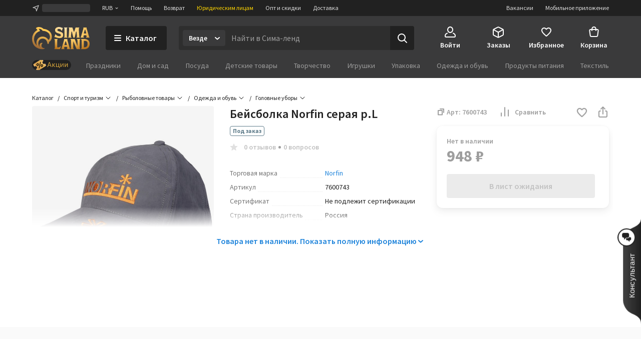

--- FILE ---
content_type: text/html; charset=UTF-8
request_url: https://www.sima-land.ru/7600743/beysbolka-norfin-seraya-r-l/
body_size: 57511
content:

    <!doctype html>
    <html lang="ru">
    <head itemscope itemtype="http://schema.org/WPHeader">
        <title itemprop="headline">Бейсболка Norfin серая р.L (7600743) - Купить по цене от 948.00 руб. | Интернет магазин SIMA-LAND.RU</title>
        
            <meta  itemprop="keywords" name="keywords" content="спорт и туризм, рыболовные товары, одежда и обувь, головные уборы, бейсболка norfin серая р.l, 7600743, купить бейсболка norfin серая р.l, бейсболка norfin серая р.l оптом">
        
            <meta  itemprop="description" name="description" content="Бейсболка Norfin серая р.L (арт. 7600743) оптом и в розницу. Бесплатная консультация. Заказывайте онлайн с быстрой доставкой из интернет-магазина SIMA-LAND.RU">
        
            <meta  property="og:url" content="https://www.sima-land.ru/7600743/beysbolka-norfin-seraya-r-l/">
        
            <meta  property="og:title" content="Бейсболка Norfin серая р.L">
        
            <meta  property="og:description" content="Цена: 948.00 руб. Закажите прямо сейчас!">
        
            <meta  property="og:type" content="website">
        
            <meta  property="og:image" content="https://goods-photos.static1-sima-land.com/items/6396616/0/1600.jpg?v=1665114527">
        
            <link href="https://oko.sima-land.ru" rel="preconnect">

            <link href="https://chponki.sima-land.ru" rel="preconnect">
        
            <link href="https://www.sima-land.ru/7600743/beysbolka-norfin-seraya-r-l/" rel="canonical">
        
        <script>
    var app = {
        userJson: {
            is_cloudparser_enabled:  false 
        },
        abSegment: "O",
        cart: {
            sum:  0 
        },
        search: {
            typo: "elastic",
            sts:  false ,
            "sts-size": 100,
            ranker:  false ,
            "ranker-size": 1000
        }
    };
</script>

        

        
            <script>var dataLayer = [{"pageType":"item","Versia_verstki":"desktop","product_id":7600743,"device":"desktop","minOrderSum":1,"ecommerce":{"detail":{"products":[{"id":7600743,"category":17942,"name":"Бейсболка Norfin серая р.L","dimension1":"Головные уборы","rootCategory":16,"price":948}]},"currencyCode":"RUB"},"ecomm_pagetype":"product","ecomm_prodid":[7600743],"ecomm_totalvalue":[948],"client_type":"newcomer","cart_sum":0,"bonus_sum":0,"geo":{"settlement":"Columbus","country":"US","region":"Ohio"}}];</script>
        
            <script>
window.tagmanager = window.tagmanager || {};
Object.assign(window.tagmanager, {
  page: "product",
  segment: "O", 
});
</script>

        
            <meta name="viewport" content="width=device-width"><meta name="apple-itunes-app" content="app-id=1057565689"><meta http-equiv="origin-trial" content="AhbisKn0hnygzXvkndQTLDMuCF3g4+BOToryZjiuMXi8KxXiR91TrP7ACPqroE8gY937UF/LX0u4vfCTnFKMoA8AAAB5eyJvcmlnaW4iOiJodHRwczovL3NpbWEtbGFuZC5ydTo0NDMiLCJmZWF0dXJlIjoiS2V5Ym9hcmRGb2N1c2FibGVTY3JvbGxlcnNPcHRPdXQiLCJleHBpcnkiOjE3NDIzNDIzOTksImlzU3ViZG9tYWluIjp0cnVlfQ=="><link rel="apple-touch-icon-precomposed" href="/favicon/apple-touch-icon.png"><link rel="apple-touch-icon" href="/favicon/apple-touch-icon.png"><link rel="apple-touch-icon-precomposed" sizes="144x144" href="/favicon/apple-touch-icon-144x144.png"><link rel="apple-touch-icon-precomposed" sizes="152x152" href="/favicon/apple-touch-icon-152x152.png"><link rel="apple-touch-icon" sizes="180x180" href="/favicon/apple-touch-icon-180x180.png"><link rel="icon" type="image/png" href="/favicon/favicon-32x32.png" sizes="32x32"><link rel="icon" type="image/png" href="/favicon/favicon-16x16.png" sizes="16x16"><link rel="icon" href="/favicon/favicon-144.ico" sizes="144x144"><link rel="preload" href="//assets2.static1-sima-land.com/vendor/2.4.0/source-sans-pro-400.04c94f2b.woff2" as="font" type="font/woff2" crossorigin=""><link rel="preload" href="//assets2.static1-sima-land.com/vendor/2.4.0/source-sans-pro-700.04c94f2b.woff2" as="font" type="font/woff2" crossorigin=""><style>*{box-sizing:border-box}body{margin:0;min-width:995px;font-family:-apple-system,BlinkMacSystemFont,'Source Sans Pro',"Segoe UI",Roboto,"Helvetica Neue",Ubuntu,Arial,sans-serif;overflow-y:scroll}@font-face{font-family:'Source Sans Pro';font-style:normal;font-weight:300;font-display:swap;src:url('//assets2.static1-sima-land.com/vendor/2.4.0/source-sans-pro-300.04c94f2b.woff2') format('woff2'),url('//assets2.static1-sima-land.com/vendor/2.4.0/source-sans-pro-300.04c94f2b.woff') format('woff')}@font-face{font-family:'Source Sans Pro';font-style:normal;font-weight:400;font-display:swap;src:url('//assets2.static1-sima-land.com/vendor/2.4.0/source-sans-pro-400.04c94f2b.woff2') format('woff2'),url('//assets2.static1-sima-land.com/vendor/2.4.0/source-sans-pro-400.04c94f2b.woff') format('woff')}@font-face{font-family:'Source Sans Pro';font-style:normal;font-weight:500;font-display:swap;src:url('//assets2.static1-sima-land.com/vendor/2.4.0/source-sans-pro-600.04c94f2b.woff2') format('woff2'),url('//assets2.static1-sima-land.com/vendor/2.4.0/source-sans-pro-600.04c94f2b.woff') format('woff')}@font-face{font-family:'Source Sans Pro';font-style:normal;font-weight:600;font-display:swap;src:url('//assets2.static1-sima-land.com/vendor/2.4.0/source-sans-pro-600.04c94f2b.woff2') format('woff2'),url('//assets2.static1-sima-land.com/vendor/2.4.0/source-sans-pro-600.04c94f2b.woff') format('woff')}@font-face{font-family:'Source Sans Pro';font-style:normal;font-weight:700;font-display:swap;src:url('//assets2.static1-sima-land.com/vendor/2.4.0/source-sans-pro-700.04c94f2b.woff2') format('woff2'),url('//assets2.static1-sima-land.com/vendor/2.4.0/source-sans-pro-700.04c94f2b.woff') format('woff')}@font-face{font-family:'Source Sans Pro';font-style:normal;font-weight:800;font-display:swap;src:url('//assets2.static1-sima-land.com/vendor/2.4.0/source-sans-pro-700.04c94f2b.woff2') format('woff2'),url('//assets2.static1-sima-land.com/vendor/2.4.0/source-sans-pro-700.04c94f2b.woff') format('woff')}</style>
        
        
        
        
            <script type="text/javascript">
                window.simaland__pageData = {
                    
                        "defaultPhoneMaskId": "russia"
                    
                };
            </script>
        
    </head>
    <body >
    
        
    
    
    
    
    <script type="text/javascript">window["tag-manager__envs"] = JSON.parse("{\"PUBLIC_SENTRY_ENVIRONMENT\":\"production\"}");</script><script defer type="text/javascript" src="//assets2.static1-sima-land.com/tag-manager/1.28.0/index.ac8ee40e.js"></script><link rel="stylesheet" type="text/css" href="//assets2.static1-sima-land.com/header/3.27.2/index.desktop.91b597b1.css" /><div id="header__root"><div class="roAF1I"><div class="qKkrZl"><div class="D1znr2"><div class="tQSvq9 wqIFNs JFDUI_ gdGmbl TP_B4z A3wFgs mITc8C"><div class="SqRD6P MKErgd"><div class="MKErgd"><span class="nUhYtz V9e9vH" aria-label="Изменить город" data-testid="top-bar:settlement-form-opener"><svg width="24" height="24" viewBox="0 0 24 24" class="lvVx8e" fill="#c2c2c2" aria-hidden="true"><path fill-rule="evenodd" d="M20.212 3.793a1 1 0 0 1 .227 1.066L14.09 21.364a1 1 0 0 1-1.907-.134l-1.764-7.644-7.644-1.763a1 1 0 0 1-.134-1.908l16.505-6.348a1 1 0 0 1 1.066.226M6.41 10.608l5.068 1.17a1 1 0 0 1 .75.75l1.17 5.068 4.367-11.355z" clip-rule="evenodd"></path></svg><span class="wmuE1D"></span></span></div><span class="DnIOjX yKOYGN enOBz4" aria-label="Изменить валюту" data-testid="top-bar:currency-modal-opener">RUB<svg width="8" height="8" viewBox="0 0 16 16" fill="#e0e0e0" class="qd40kH" aria-hidden="true"><path fill-rule="evenodd" d="M3.247 6.342a1 1 0 0 1 1.412-.095L8 9.171l3.342-2.924a1 1 0 0 1 1.316 1.506l-4 3.5a1 1 0 0 1-1.316 0l-4-3.5a1 1 0 0 1-.095-1.411" clip-rule="evenodd"></path></svg></span><a href="/info/?from=header" class="DnIOjX yKOYGN">Помощь</a><a href="/info/vozvrat/kak-oformit-pretenziyu/?from=header" class="DnIOjX yKOYGN">Возврат</a><a class="DnIOjX yKOYGN rOcYaj" href="/optovyy-postavshchik/?from=header" target="_blank">Юридическим лицам</a><a class="DnIOjX yKOYGN" href="/opt/?from=header">Опт и скидки</a><a href="/info/delivery/?from=header" class="DnIOjX yKOYGN">Доставка</a></div><div class="z4AM3H"><div data-testid="contact-widget:loader" class="xWjlIh DnIOjX"></div><a href="/mobile/?from=header" target="_blank" rel="noopener" class="DnIOjX yKOYGN enOBz4">Мобильное приложение</a><a href="https://rabota.sima-land.ru/?utm_source=header&amp;utm_medium=site&amp;utm_campaign=vac" target="_blank" rel="noopener noreferrer" class="DnIOjX yKOYGN enOBz4">Вакансии</a></div></div></div></div><div data-testid="header" class="vKk2Dp"><div class="pXPxij BuZC5r"><div class="iAIZVk"></div><div class="cvC6Yj"><div class="BQxSY1"><div class="zp8MWx"><div class="vSISPf"><a class="g6y0o3" aria-label="ссылка на главную страницу" href="/"><div class="F_OdXs" data-testid="logo"><svg width="115" height="46" fill="none" viewBox="0 0 115 46" class="bItZrY"><g clip-path="url(#big-logo_svg__clip0)"><path fill="url(#big-logo_svg__paint0_radial)" d="M39.62 20.792a14.64 14.64 0 0 0-1.315-6.437c-.92-2.018-2.426-3.801-4.136-5.214a20.77 20.77 0 0 0-11.357-4.372 12.6 12.6 0 0 0-4.03-2.76c-1.766-.655-3.64-1.052-5.523-1.005-2.64 0-4.517 1.088-5.207 2.009A.83.83 0 0 0 8.135 4.2c1.057.69 1.947 1.725 2.531 2.845v.083h-.083c-3.254 1.738-5.886 4.166-7.766 7.34A20.16 20.16 0 0 0 0 24.961a21.7 21.7 0 0 0 1.528 8.181c.978 2.425 2.254 4.62 4.129 6.442a19.3 19.3 0 0 0 6.607 4.188c2.647.995 5.453 1.592 8.28 1.565 3.682 0 4.677-1.503 4.747-1.587s.155-.548-.435-.506-.674.056-1.545-.056-4.37-.913-4.48-5a5.8 5.8 0 0 1 .433-2.4 6.3 6.3 0 0 1 1.396-2.11.507.507 0 0 0-.249-.865 5 5 0 0 0-1.05-.102c-1.375.055-2.307.616-3.268 1.602-.899.923-1.419 2.64-1.432 3.665-.014 1.025.074 2.066.771 3.212-1.34-.964-2.527-3.932-2.85-6.97s.82-5.977 2.43-7.56c1.635-1.573 3.755-2.5 6.024-2.472 1.314-.058 2.613.137 3.82.662 1.205.525 2.36 1.318 3.212 2.32 1.25 1.564 2.113 3.493 2.393 5.476.184 1.252.451 2.476 1.418 2.476a1.7 1.7 0 0 0 1.196-.626 4.43 4.43 0 0 0 1.012-3.258v-.469h.056c1.136-.653 2.146-1.56 2.981-2.569a11.4 11.4 0 0 0 2.494-7.408m-5.568 4.868c-.35.42-.749.853-1.188 1.179l-.092.064-.055-.092c-.666-1.095-1.614-2.154-2.542-3.038a13.3 13.3 0 0 0-9.12-3.561 12.33 12.33 0 0 0-8.933 3.6c-1.172 1.169-1.9 2.561-2.521 4.095a12.3 12.3 0 0 0-.903 4.83c.041 2.601.241 3.229.865 5.026-.276-.24-5.617-4.03-5.623-12.802a16.4 16.4 0 0 1 2.761-9.203c1.773-2.62 4.219-4.661 7.14-5.872a21 21 0 0 1 2.062-.718 11.5 11.5 0 0 0-2.641-4.399c1.54-.244 2.98-.01 4.383.672 1.404.681 2.677 1.833 3.439 3.194l.791.056c3.582.108 6.927 1.274 9.781 3.44 1.266 1.043 2.415 2.364 3.089 3.86.673 1.494.993 3.125.936 4.764a7.43 7.43 0 0 1-1.63 4.905"></path><path fill="url(#big-logo_svg__paint1_radial)" fill-rule="evenodd" d="M50.524 6.867c0 1.523 1.04 2.142 5.043 3.324 4.546 1.33 6.534 2.705 6.544 6.5 0 4.893-2.761 6.463-7.363 6.463-3.318 0-5.377-.797-6.83-1.359-.563-.218-1.034-.4-1.453-.488h-1.84l1.84-5.54h.92c.92 1.847 3.682 3.694 7.363 3.694 1.951 0 2.761-.923 2.761-1.847 0-1.228-.359-2.511-4.261-3.693s-7.362-2.29-7.362-6.906c0-3.103 2.724-6.011 7.932-6.011 2.418 0 5.012 1.098 6.43 1.7l.35.147h.92l-1.84 5.54h-.92a4.95 4.95 0 0 0-1.806-2.59c-.868-.642-2.258-.98-3.336-.965-1.887 0-3.092.794-3.092 2.03m52.071-4.016v.923L97.993 19.47a5.3 5.3 0 0 1-.92 1.847v.923h6.442v-.923a1.85 1.85 0 0 1-.92-1.847l.92-1.846h4.601l.921 1.846a1.855 1.855 0 0 1-.921 1.847v.923h6.443v-.923a5.3 5.3 0 0 1-.921-1.847l-4.601-15.696V1.928h-6.442zm.92 11.08v-.924l1.841-6.463h.92l1.84 6.463v.924zM56.579 39.783a3.41 3.41 0 0 1-2.76 1.847h-3.682V27.78c0-1.847.92-1.847.92-1.847v-.923h-6.442v.923s.92 0 .92 1.847v14.773c0 1.847-.92 1.847-.92 1.847v.923H55.66l1.84-5.54zm7.363-13.85v.924L59.34 42.553c0 1.847-.92 1.847-.92 1.847v.923h6.442V44.4a1.84 1.84 0 0 1-.92-1.847l.92-1.847h4.601l.92 1.847a1.85 1.85 0 0 1-.92 1.847v.923h6.443V44.4s-.92 0-.92-1.847l-4.602-15.696V25.01h-6.442zm.92 11.08v-.923l1.84-6.463h.92l1.841 6.463v.923zM85.109 25.01h-8.283v.923s.92 0 .92 1.847v14.773c0 1.847-.92 1.847-.92 1.847v.923h6.442V44.4s-.92 0-.92-1.847V29.627l6.57 15.336c.093.221.544.36.792.36h6.443V44.4s-.92 0-.92-1.847V27.78c0-1.847.92-1.847.92-1.847v-.923H89.71v.923s.92 0 .92 1.847v11.08zm12.884 0h6.442c5.043 0 10.565 2.031 10.565 9.787 0 7.571-5.043 10.526-10.565 10.526h-6.442V44.4s.92 0 .92-1.847V27.78c0-1.847-.92-1.847-.92-1.847zm5.522 16.62h.92c4.601 0 6.405-2.89 6.442-6.833 0-4.829-1.841-6.094-6.442-6.094h-.92zM93.391 4.697c0 1.847.92 14.773.92 14.773 0 1.847.92 1.847.92 1.847v.923H88.79v-.923s.92 0 .92-1.847l-.92-9.233h-.92L85.108 22.24h-2.761l-2.761-12.003h-.92l-.92 9.233c0 1.847.92 1.847.92 1.847v.923h-6.443v-.923s.92 0 .92-1.847c0 0 .92-12.926.92-14.773s-.92-1.846-.92-1.846v-.923h7.363l2.76 8.31h.921l2.761-8.31h7.363v.923s-.92 0-.92 1.846M69.463 19.47V4.697c0-1.846.92-1.846.92-1.846v-.923h-6.441v.923s.92 0 .92 1.846V19.47c0 1.847-.92 1.847-.92 1.847v.923h6.442v-.923s-.92 0-.92-1.847" clip-rule="evenodd"></path></g><defs><radialGradient id="big-logo_svg__paint0_radial" cx="0" cy="0" r="1" gradientTransform="matrix(-10.60621 41.86003 -36.93855 -9.35924 23.92 1)" gradientUnits="userSpaceOnUse"><stop offset="0.319" stop-color="#FEC955"></stop><stop offset="1" stop-color="#A06933"></stop></radialGradient><radialGradient id="big-logo_svg__paint1_radial" cx="0" cy="0" r="1" gradientTransform="rotate(107.447 31.527 22.14)scale(50.6293 77.4559)" gradientUnits="userSpaceOnUse"><stop offset="0.021" stop-color="#FBEAC7"></stop><stop offset="0.208" stop-color="#FCD88F"></stop><stop offset="0.573" stop-color="#F9C864"></stop><stop offset="1" stop-color="#AE6510"></stop></radialGradient><clipPath id="big-logo_svg__clip0"><path fill="#fff" d="M0 0h115v46H0z"></path></clipPath></defs></svg></div></a></div><button class="hs_ESB GN0kXi" data-testid="main-bar:catalog-opener"><svg width="16" height="16" viewBox="0 0 16 16" class="wsnWWL rt6Yyh" fill="currentColor" aria-hidden="true"><path fill-rule="evenodd" d="M1 3a1 1 0 0 1 1-1h12a1 1 0 1 1 0 2H2a1 1 0 0 1-1-1m0 5a1 1 0 0 1 1-1h12a1 1 0 1 1 0 2H2a1 1 0 0 1-1-1m0 5a1 1 0 0 1 1-1h12a1 1 0 1 1 0 2H2a1 1 0 0 1-1-1" clip-rule="evenodd"></path></svg><span>Каталог</span></button><div class="lgHHJH" data-testid="search-field:common-wrapper"><form class="RFVio6" data-testid="search-field:form"><div class="oLg2ro" data-testid="search-field:chip-wrapper"><input type="search" aria-label="Введите поисковый запрос" data-testid="search-field:input" class="vbTCwU uLpMMm" spellcheck="false" maxLength="500" placeholder="Найти в Сима-ленд" value=""/><div class="xAiLaX" data-testid="chip-box"><div data-testid="opener" class="d4VMZn"><span class="rRghAs g9IbVH rdozkI PAKFCp TJ1aYp" data-testid="chip"><span class="TbvTnA">Везде</span><span class="L1qkUX"><div class="z6t3Cp"><svg width="16" height="16" viewBox="0 0 16 16" fill="currentColor" class="WORlII"><path fill-rule="evenodd" d="M3.247 6.342a1 1 0 0 1 1.412-.095L8 9.171l3.342-2.924a1 1 0 0 1 1.316 1.506l-4 3.5a1 1 0 0 1-1.316 0l-4-3.5a1 1 0 0 1-.095-1.411" clip-rule="evenodd"></path></svg></div></span></span></div></div></div><button data-testid="search-field:submit-button" type="submit" class="MW3YTt dl_hQC" aria-label="Поиск"><svg width="24" height="24" viewBox="0 0 24 24" fill="currentColor"><path fill-rule="evenodd" d="M3 11a8 8 0 1 1 16 0 8 8 0 0 1-16 0m8-6a6 6 0 1 0 0 12 6 6 0 0 0 0-12" clip-rule="evenodd"></path><path fill-rule="evenodd" d="M15.293 15.293a1 1 0 0 1 1.414 0l5 5a1 1 0 0 1-1.414 1.414l-5-5a1 1 0 0 1 0-1.414" clip-rule="evenodd"></path></svg></button></form></div></div><div class="cw2qIF"><nav class="mBklgD"><div class="SGeAxV"><a class="DqjhbV" data-testid="nav-item:cabinet"><div class="yMLpBL"><svg width="24" height="24" viewBox="0 0 24 24" fill="currentColor" aria-hidden="true"><path fill-rule="evenodd" d="M12 1C8.599 1 6 4.002 6 7.5S8.599 14 12 14s6-3.002 6-6.5S15.401 1 12 1M8 7.5C8 4.923 9.878 3 12 3s4 1.923 4 4.5-1.878 4.5-4 4.5-4-1.923-4-4.5" clip-rule="evenodd"></path><path d="M6.936 14.149a1 1 0 0 1-.585 1.287c-1.77.664-2.564 1.614-2.946 2.427C3.005 18.711 3 19.518 3 20c0 .264.002.445.023.602.02.149.049.203.06.218 0 .001.016.034.123.076.127.05.368.104.794.104h16c.426 0 .667-.055.794-.104.107-.042.124-.075.124-.076.01-.015.04-.07.06-.218.02-.157.022-.338.022-.602 0-.482-.006-1.289-.405-2.137-.382-.813-1.176-1.763-2.946-2.427a1 1 0 1 1 .702-1.872c2.23.836 3.437 2.136 4.054 3.448C23 18.277 23 19.46 23 19.985v.094c.002.435.006 1.215-.418 1.85C22.057 22.718 21.132 23 20 23H4c-1.132 0-2.057-.283-2.582-1.07-.424-.636-.42-1.416-.418-1.851v-.094c0-.525 0-1.708.595-2.973C2.213 15.7 3.42 14.4 5.65 13.564a1 1 0 0 1 1.287.585"></path></svg></div><span class="T24kxM">Войти</span></a></div><div class="SGeAxV"><a href="/orders/" class="DqjhbV" data-testid="nav-item:orders"><div class="yMLpBL"><svg width="24" height="24" viewBox="0 0 24 24" aria-hidden="true" fill="currentColor"><path fill-rule="evenodd" d="M12 1.24c-.72 0-1.368.327-2.098.697l-.15.076L3.71 5.054c-.5.252-.941.474-1.29.698-.378.241-.719.527-.974.942s-.358.847-.404 1.293C1 8.4 1 8.893 1 9.453v6.094c0 .56 0 1.054.042 1.466.046.446.149.879.404 1.293.255.415.596.7.974.942.349.224.79.446 1.29.698l6.041 3.041.151.077c.73.369 1.379.697 2.098.697.72 0 1.368-.328 2.098-.697l.15-.077 6.042-3.041c.5-.252.941-.474 1.29-.698.378-.241.719-.527.974-.942.256-.414.358-.847.404-1.293.042-.412.042-.906.042-1.466V9.453c0-.56 0-1.054-.042-1.466-.046-.446-.148-.879-.404-1.293-.255-.415-.596-.7-.974-.942-.349-.224-.79-.446-1.29-.698l-6.041-3.041-.151-.076c-.73-.37-1.379-.698-2.098-.698m-1.35 2.559c.974-.49 1.168-.56 1.35-.56s.376.07 1.35.56l6 3.021.47.238-6.374 3.506c-.488.268-.794.435-1.04.541-.227.098-.333.112-.406.112s-.18-.014-.406-.112c-.246-.106-.552-.273-1.04-.541l-.032-.018-.073-.04L4.18 7.058q.206-.106.47-.238zM3.006 8.694C3 8.912 3 9.174 3 9.5v6.002c0 .62.001 1.01.032 1.306.028.274.075.382.117.45s.117.158.349.307c.251.16.599.337 1.153.616l6 3.021.349.174v-6.51c0-.596-.001-.97-.03-1.256-.026-.264-.07-.369-.11-.435-.039-.067-.11-.156-.328-.306-.233-.16-.554-.339-1.063-.619l-.023-.013zm11.55 3.542c-.523.288-.85.47-1.087.632-.218.15-.29.239-.329.306-.04.066-.083.171-.11.435-.028.286-.029.66-.029 1.256v6.51q.155-.076.35-.174l6-3.021c.553-.279.9-.455 1.152-.616.232-.149.308-.239.35-.307s.088-.176.116-.45c.03-.297.032-.686.032-1.306V9.5c0-.326 0-.588-.005-.806z" clip-rule="evenodd"></path></svg></div><span class="T24kxM">Заказы</span></a></div><div class="SGeAxV"><a href="/wish/" class="DqjhbV" data-testid="nav-item:favorites"><div class="yMLpBL"><svg width="24" height="24" viewBox="0 0 24 24" aria-hidden="true" fill="currentColor"><path d="M19.657 4.01C17.018 2.174 13.76 3.031 12 5.132c-1.759-2.1-5.018-2.968-7.657-1.122-1.4.98-2.279 2.632-2.339 4.376-.14 3.958 3.299 7.13 8.547 11.996l.1.091c.76.704 1.93.704 2.689-.01l.11-.102c5.248-4.855 8.676-8.027 8.546-11.985-.06-1.734-.94-3.386-2.339-4.366M12.1 18.862l-.1.102-.1-.102C7.142 14.466 4.003 11.559 4.003 8.61c0-2.04 1.5-3.57 3.499-3.57 1.22 0 2.415.634 3.122 1.593.333.451.817.814 1.378.814.564 0 1.05-.367 1.385-.821.702-.955 1.894-1.586 3.111-1.586 2 0 3.5 1.53 3.5 3.57 0 2.948-3.14 5.855-7.898 10.25"></path></svg></div><span class="T24kxM">Избранное</span></a></div><div class="hNXpO6" data-testid="nav-item:cart"><a href="/cabinet/cart/" class="uB1I6s JPpg1C" data-testid="link"><div class="VAowBn"><svg width="24" height="24" viewBox="0 0 24 24" aria-hidden="true" fill="currentColor"><path fill-rule="evenodd" d="M7.12 6c.082-.678.216-1.35.44-1.967.296-.813.767-1.591 1.527-2.161C9.855 1.297 10.827 1 12 1s2.145.297 2.912.872c.76.57 1.232 1.348 1.528 2.161.224.616.358 1.29.439 1.967h1.815a3 3 0 0 1 2.97 3.424l-1.429 10A3 3 0 0 1 17.265 22H6.735a3 3 0 0 1-2.97-2.576l-1.429-10A3 3 0 0 1 5.306 6zm2.016 0c.066-.46.162-.893.304-1.283.204-.562.482-.971.848-1.245C10.644 3.203 11.173 3 12 3s1.355.203 1.713.472c.364.274.643.683.847 1.245.142.39.238.823.303 1.283zM7.004 8Q7 8.479 7 8.913V9a1 1 0 0 0 2 0q-.002-.502.006-1h5.988q.007.498.006 1a1 1 0 1 0 2 0v-.087q.001-.434-.004-.913h1.698a1 1 0 0 1 .99 1.141l-1.429 10a1 1 0 0 1-.99.859H6.735a1 1 0 0 1-.99-.859l-1.429-10A1 1 0 0 1 5.306 8z" clip-rule="evenodd"></path></svg></div><span class="QwJlEk" data-testid="cart-sum">Корзина</span></a><div class="a2r1XE" data-testid="cart-popup"></div></div></nav></div></div><div class="NQjehG"><nav class="hIBXu_"><a href="/offers/?from=header" class="iwOaGQ UbLmCL" data-testid="category-bar:offers-link"><svg width="78" height="20" fill="none" viewBox="0 0 78 20" class="uxnmyo"><g clip-path="url(#offers-gold_svg__clip0_30982_38608)"><rect width="78" height="20" fill="#212121" rx="10"></rect><path fill="#212121" d="M0 9.95C0 4.4 4.5-.1 10.05-.1h57.9C73.5-.1 78 4.4 78 9.95S73.5 20 67.95 20h-57.9C4.5 20 0 15.5 0 9.95"></path><g clip-path="url(#offers-gold_svg__clip1_30982_38608)"><path fill="#F0C69B" d="m4.336 12.426-1.46-2.337a1.47 1.47 0 0 1 .47-2.024l15.474-9.67a1.47 1.47 0 0 1 2.025.465l1.504 2.406a.7.7 0 0 1-.225.967 2.81 2.81 0 0 0-.899 3.869l.276.442a2.81 2.81 0 0 0 3.871.888.7.7 0 0 1 .968.222l1.383 2.212a1.47 1.47 0 0 1-.47 2.025L11.777 21.56a1.47 1.47 0 0 1-2.025-.465l-1.34-2.143a.784.784 0 0 1 .251-1.08l.056-.034a3.07 3.07 0 0 0 .982-4.228 3.07 3.07 0 0 0-4.23-.971l-.056.035a.783.783 0 0 1-1.08-.248"></path><path fill="url(#offers-gold_svg__paint0_linear_30982_38608)" d="M4.33 12.428 2.868 10.09c-.43-.688-.243-1.58.417-1.992l14.827-9.265c.66-.412 1.544-.19 1.973.499l1.505 2.408a.69.69 0 0 1-.2.952c-1.261.788-1.619 2.493-.797 3.808l.277.442c.821 1.315 2.51 1.741 3.772.953a.69.69 0 0 1 .943.238l1.384 2.214c.43.688.242 1.58-.418 1.993l-14.826 9.264c-.66.412-1.544.19-1.974-.498l-1.34-2.145c-.23-.367-.13-.843.223-1.063l.053-.033c1.38-.862 1.77-2.726.872-4.163-.898-1.436-2.744-1.902-4.124-1.04l-.053.033c-.352.22-.823.101-1.052-.266"></path><path fill="#000" fill-rule="evenodd" d="M10.035 7.135a2.433 2.433 0 0 0-.779 3.351 2.433 2.433 0 0 0 3.354.77 2.433 2.433 0 0 0 .778-3.352 2.433 2.433 0 0 0-3.353-.769m.273 2.694a1.194 1.194 0 0 1 .382-1.645c.56-.35 1.297-.18 1.646.378a1.194 1.194 0 0 1-.382 1.645c-.56.35-1.297.18-1.646-.378" clip-rule="evenodd"></path><path fill="#000" d="M16.965 3.84a.617.617 0 0 1 .464.742l-2.653 11.42a.62.62 0 0 1-.744.465.62.62 0 0 1-.464-.742l2.653-11.42a.62.62 0 0 1 .744-.465"></path><path fill="#000" fill-rule="evenodd" d="M17.609 12.403a2.433 2.433 0 0 1 .778-3.352 2.433 2.433 0 0 1 3.354.77 2.433 2.433 0 0 1-.779 3.35 2.433 2.433 0 0 1-3.353-.768m1.434-2.302a1.194 1.194 0 0 0-.382 1.644 1.194 1.194 0 0 0 1.646.378c.56-.35.73-1.087.382-1.645a1.194 1.194 0 0 0-1.646-.377" clip-rule="evenodd"></path></g><path fill="#D5A43B" fill-rule="evenodd" d="m34.017 4.2-3.619 9.77h1.286l.986-2.796h3.905l.986 2.797h1.285L35.228 4.2zm-.986 5.938 1.537-4.36h.109l1.537 4.36z" clip-rule="evenodd"></path><path fill="#D5A43B" d="M42.105 10.646h-.374v3.324h-1.184V6.672h1.184v3.053h.374l2.836-3.053h1.422l-3.3 3.44 3.429 3.858h-1.517zM54.096 13.97v1.93h1.13v-2.905h-1.17V6.672h-1.184v6.324h-3.564V6.672h-1.184v7.299zM56.763 13.97V6.672h1.183v5.443h.11l3.625-5.443h1.183v7.299h-1.183V8.526h-.11l-3.625 5.444zM65.197 13.97V6.672h1.184v5.443h.109l3.625-5.443h1.183v7.299h-1.183V8.526h-.109l-3.625 5.444z"></path></g><defs><clipPath id="offers-gold_svg__clip0_30982_38608"><rect width="78" height="20" fill="#fff" rx="10"></rect></clipPath><clipPath id="offers-gold_svg__clip1_30982_38608"><path fill="#fff" d="M2.398 0h25.7v20h-25.7z"></path></clipPath><linearGradient id="offers-gold_svg__paint0_linear_30982_38608" x1="20.657" x2="6.31" y1="6.631" y2="15.597" gradientUnits="userSpaceOnUse"><stop stop-color="#E5B559"></stop><stop offset="0.317" stop-color="#D9A54B"></stop><stop offset="0.797" stop-color="#D49C4D"></stop><stop offset="0.965" stop-color="#EFBB69"></stop><stop offset="1" stop-color="#BE8D41"></stop></linearGradient></defs></svg></a><ul class="w3uzCC" data-testid="category-bar:list"><li class="P4_u7t"><a class="UMWjug" href="/prazdniki/?catalog=grey">Праздники</a></li><li class="P4_u7t"><a class="UMWjug" href="/dom-i-sad/?catalog=grey">Дом и сад</a></li><li class="P4_u7t"><a class="UMWjug" href="/posuda/?catalog=grey">Посуда</a></li><li class="P4_u7t"><a class="UMWjug" href="/detskie-tovary/?catalog=grey">Детские товары</a></li><li class="P4_u7t"><a class="UMWjug" href="/tvorchestvo/?catalog=grey">Творчество</a></li><li class="P4_u7t"><a class="UMWjug" href="/igrushki/?catalog=grey">Игрушки</a></li><li class="P4_u7t"><a class="UMWjug" href="/upakovka/?catalog=grey">Упаковка</a></li><li class="P4_u7t"><a class="UMWjug" href="/odezhda-i-obuv/?catalog=grey">Одежда и обувь</a></li><li class="P4_u7t"><a class="UMWjug" href="/produkty-pitaniya/?catalog=grey">Продукты питания</a></li><li class="P4_u7t"><a class="UMWjug" href="/tekstil/?catalog=grey">Текстиль</a></li><li class="P4_u7t"><a class="UMWjug" href="/zootovary/?catalog=grey">Зоотовары</a></li><li class="P4_u7t"><a class="UMWjug" href="/zimnie-tovary/?catalog=grey">Зимние товары</a></li></ul></nav></div></div><div class="koe5Hs"></div></div></div></div></div><script>window["header__serverData"] = JSON.parse("{\"app\":{\"page\":{\"id\":6396616,\"type\":\"product\",\"query\":\"\",\"searchQuery\":\"\",\"returnUrl\":\"Lzc2MDA3NDMvYmV5c2JvbGthLW5vcmZpbi1zZXJheWEtci1sLw==\",\"root_category_id\":0,\"isCatalogAvailable\":true,\"clearSearchInput\":false,\"openSearchHistory\":false,\"marketPlace\":\"\",\"searchFilterParams\":null,\"isStickyHeaderEnabled\":false,\"isBonusBalanceAvailable\":false,\"isAboutForLegalPageEnabled\":true,\"isLegalEntityOfferAvailable\":false,\"isBonusInformerAvailable\":false,\"isNoveltyLinkActive\":true},\"features\":{\"LOGO_TYPE\":\"default\",\"SUB_REGION_SEGMENTS\":\"ALL\",\"CATEGORY_WITH_DESIGN_ELEMENT\":875,\"isNoveltyLinkEnabled\":false},\"cookieAgreementEnabled\":false,\"domain\":\"www\"},\"ui\":{\"notice\":{},\"isSettleAlertShown\":false,\"modal\":null,\"modalPool\":[]},\"search\":{\"query\":\"\",\"fromAdvice\":false,\"history\":[],\"appliedQuery\":\"\",\"inputQuery\":\"\",\"isAbove\":false,\"selectionState\":null},\"searchTips\":{\"data\":null,\"error\":null,\"status\":\"initial\",\"lastQuery\":\"\"},\"defaultSearchTips\":{\"data\":null,\"error\":null,\"status\":\"initial\"},\"currency\":{\"data\":[{\"id\":1,\"name\":\"RUB\",\"rate\":\"1\",\"sign\":\"<span class=\\\"rur\\\">\u0440\u0443\u0431.</span>\",\"description\":\"\u0420\u043E\u0441\u0441\u0438\u0439\u0441\u043A\u0438\u0439 \u0440\u0443\u0431\u043B\u044C\",\"grapheme\":\"\u20BD\"},{\"id\":4,\"name\":\"BYN\",\"rate\":\"26.967\",\"sign\":\"Br\",\"description\":\"\u0411\u0435\u043B\u043E\u0440\u0443\u0441\u0441\u043A\u0438\u0439 \u0440\u0443\u0431\u043B\u044C\",\"grapheme\":\"Br\"},{\"id\":3,\"name\":\"EUR\",\"rate\":\"92.1964\",\"sign\":\"&euro;\",\"description\":\"\u0415\u0432\u0440\u043E\",\"grapheme\":\"\u20AC\"},{\"id\":2,\"name\":\"USD\",\"rate\":\"78.5711\",\"sign\":\"$\",\"description\":\"\u0414\u043E\u043B\u043B\u0430\u0440 \u0421\u0428\u0410\",\"grapheme\":\"$\"},{\"id\":6,\"name\":\"KZT\",\"rate\":\"0.1464\",\"sign\":\"\u3012\",\"description\":\"\u041A\u0430\u0437\u0430\u0445\u0441\u0442\u0430\u043D\u0441\u043A\u0438\u0439 \u0442\u0435\u043D\u0433\u0435\",\"grapheme\":\"\u3012\"},{\"id\":8,\"name\":\"KGS\",\"rate\":\"0.94\",\"sign\":\"\u0441\u043E\u043C\",\"description\":\"\u041A\u0438\u0440\u0433\u0438\u0437\u0441\u043A\u0438\u0439 \u0441\u043E\u043C\",\"grapheme\":\"\u0441\u043E\u043C\"}],\"error\":null,\"status\":\"success\",\"fetchCount\":1},\"user\":{\"isFetching\":false,\"current\":{\"bonusBalance\":0,\"cart_id\":0,\"cart_sum\":0,\"client_type\":\"newcomer\",\"counterpartyType\":\"individual\",\"currency\":\"RUB\",\"district_id\":0,\"email\":\"\",\"has_counterparty\":false,\"has_entity_counterparty\":false,\"has_permanent_manager\":false,\"id\":0,\"isCounterpartyChooseModalShow\":false,\"isSberCreditLimitAvailable\":false,\"isWholesalePricePriority\":true,\"is_agent\":false,\"is_bonus_enabled\":false,\"is_city_selected\":0,\"is_cloudparser_enabled\":false,\"is_employee\":false,\"is_item_reviewer\":false,\"is_jp_organizer\":false,\"is_mature\":false,\"is_turboparser_enabled\":false,\"menu_counters\":null,\"min_order_sum\":1,\"min_order_sum_delta\":0,\"name\":\"\",\"phone\":\"\",\"photo_url\":\"\",\"redirectUrl\":\"\",\"segment\":\"O\",\"settlement_id\":153982815,\"settlement_name\":\"Columbus\"},\"error\":null,\"creditLimit\":{},\"bonusBalance\":0,\"chatNewMessagesTotalCount\":0},\"topBanner\":{\"data\":null,\"error\":null,\"status\":\"success\",\"fetchCount\":1},\"settlement\":{\"status\":\"initial\",\"data\":null,\"error\":null},\"settlementForm\":{\"value\":\"\",\"suggestions\":[],\"pages\":{},\"status\":\"initial\",\"loadingPage\":1},\"cart\":{\"data\":{\"cart\":null,\"lastUpdateTime\":0},\"error\":null,\"status\":\"initial\"},\"currencyForm\":{\"currencyName\":\"\"},\"counterparties\":{\"data\":null,\"status\":\"initial\",\"error\":null},\"setCounterparty\":{\"data\":null,\"error\":null,\"status\":\"initial\"},\"cartItems\":{\"data\":{\"items\":[],\"lastUpdateTime\":0,\"meta\":null},\"error\":null,\"status\":\"initial\"},\"catalogMenu\":{\"data\":{},\"order\":[],\"isOpen\":false,\"activeMenuId\":null,\"error\":null,\"status\":\"initial\"},\"catalogSubmenu\":{},\"category\":{\"data\":[{\"id\":3003,\"name\":\"\u041F\u0440\u0430\u0437\u0434\u043D\u0438\u043A\u0438\",\"url\":\"/prazdniki/?catalog=grey\"},{\"id\":56801,\"name\":\"\u0414\u043E\u043C \u0438 \u0441\u0430\u0434\",\"url\":\"/dom-i-sad/?catalog=grey\"},{\"id\":12,\"name\":\"\u041F\u043E\u0441\u0443\u0434\u0430\",\"url\":\"/posuda/?catalog=grey\"},{\"id\":5891,\"name\":\"\u0414\u0435\u0442\u0441\u043A\u0438\u0435 \u0442\u043E\u0432\u0430\u0440\u044B\",\"url\":\"/detskie-tovary/?catalog=grey\"},{\"id\":690,\"name\":\"\u0422\u0432\u043E\u0440\u0447\u0435\u0441\u0442\u0432\u043E\",\"url\":\"/tvorchestvo/?catalog=grey\"},{\"id\":687,\"name\":\"\u0418\u0433\u0440\u0443\u0448\u043A\u0438\",\"url\":\"/igrushki/?catalog=grey\"},{\"id\":45722,\"name\":\"\u0423\u043F\u0430\u043A\u043E\u0432\u043A\u0430\",\"url\":\"/upakovka/?catalog=grey\"},{\"id\":3515,\"name\":\"\u041E\u0434\u0435\u0436\u0434\u0430 \u0438 \u043E\u0431\u0443\u0432\u044C\",\"url\":\"/odezhda-i-obuv/?catalog=grey\"},{\"id\":24182,\"name\":\"\u041F\u0440\u043E\u0434\u0443\u043A\u0442\u044B \u043F\u0438\u0442\u0430\u043D\u0438\u044F\",\"url\":\"/produkty-pitaniya/?catalog=grey\"},{\"id\":3397,\"name\":\"\u0422\u0435\u043A\u0441\u0442\u0438\u043B\u044C\",\"url\":\"/tekstil/?catalog=grey\"},{\"id\":5892,\"name\":\"\u0417\u043E\u043E\u0442\u043E\u0432\u0430\u0440\u044B\",\"url\":\"/zootovary/?catalog=grey\"},{\"id\":2907,\"name\":\"\u0417\u0438\u043C\u043D\u0438\u0435 \u0442\u043E\u0432\u0430\u0440\u044B\",\"url\":\"/zimnie-tovary/?catalog=grey\"}],\"error\":null,\"status\":\"success\",\"fetchCount\":1},\"informers\":{\"data\":[],\"error\":null,\"status\":\"initial\"},\"userMenu\":{\"data\":null,\"status\":\"initial\",\"error\":null},\"searchFilters\":{\"data\":null,\"error\":null,\"status\":\"initial\"},\"searchFilter\":{\"data\":null,\"appliedFilter\":null,\"error\":null,\"status\":\"initial\"}}");</script><script>window["header__envs"] = JSON.parse("{\"PUBLIC_API_URL_ILIUM\":\"/iapi/\",\"PUBLIC_CLIENT_CACHE_ENABLED\":\"\",\"PUBLIC_API_URL_SIMALAND_V3\":\"/api/v3/\",\"PUBLIC_API_URL_SIMALAND_V6\":\"/api/v6/\",\"PUBLIC_SENTRY_ENVIRONMENT\":\"production\",\"PUBLIC_CLIENT_CACHE_SALT\":\"1bf01337\",\"PUBLIC_DEVTOOLS_ENABLED\":\"0\"}");</script><script defer type="text/javascript" src="//assets2.static1-sima-land.com/header/3.27.2/index.desktop.91b597b1.js"></script><link rel="stylesheet" type="text/css" href="//assets2.static1-sima-land.com/product/2.40.0/desktop/index.063be110.css" /><div id="product__root"><div class="KQAWlt"><div itemscope="" itemType="http://schema.org/Product"><meta itemProp="name" content="Бейсболка Norfin серая р.L"/><meta itemProp="image" content="https://goods-photos.static1-sima-land.com/items/6396616/0/700.jpg?v=1665114527"/><meta itemProp="description" content=""/><meta itemProp="brand" content="Norfin"/><div itemProp="aggregateRating" itemscope="" itemType="http://schema.org/AggregateRating"><meta itemProp="ratingValue" content="0"/><meta itemProp="reviewCount" content="0"/></div><div itemProp="offers" itemscope="" itemType="http://schema.org/Offer"><meta itemProp="price" content="948"/><meta itemProp="priceCurrency" content="RUB"/></div></div><div itemscope="" itemType="https://schema.org/BreadcrumbList"><div itemProp="itemListElement" itemscope="" itemType="https://schema.org/ListItem"><meta itemProp="item" content="/catalog/"/><meta itemProp="name" content="Каталог"/><meta itemProp="position" content="1"/></div><div itemProp="itemListElement" itemscope="" itemType="https://schema.org/ListItem"><meta itemProp="item" content="/sport-i-turizm/?c_id=16"/><meta itemProp="name" content="Спорт и туризм"/><meta itemProp="position" content="2"/></div><div itemProp="itemListElement" itemscope="" itemType="https://schema.org/ListItem"><meta itemProp="item" content="/rybolovnye-tovary/?c_id=11815"/><meta itemProp="name" content="Рыболовные товары"/><meta itemProp="position" content="3"/></div><div itemProp="itemListElement" itemscope="" itemType="https://schema.org/ListItem"><meta itemProp="item" content="/odezhda-i-obuv-dlya-rybalki/?c_id=11866"/><meta itemProp="name" content="Одежда и обувь"/><meta itemProp="position" content="4"/></div><div itemProp="itemListElement" itemscope="" itemType="https://schema.org/ListItem"><meta itemProp="item" content="/sport-i-turizm/rybolovnye-tovary/odezhda-i-obuv/golovnye-ubory/?c_id=17942"/><meta itemProp="name" content="Головные уборы"/><meta itemProp="position" content="5"/></div></div><div class="Fa76rh"><div class="_6SV5p"><div class="cvpgoS sM74ni BsCRog IfKrzH DaRvsu cbt_WN"><div class="FCOHHE UHKXSB" data-testid="breadcrumbs"><div class="Z9mlBk" data-testid="item"><div class="Z4LeEP"><span class="IPwfOk"><a href="/catalog/" data-testid="anchor" class="FUK7oh MTnIjn">Каталог</a></span></div></div><div class="Z9mlBk" data-testid="item"><div class="Z4LeEP"><span class="IPwfOk"><a href="/sport-i-turizm/?c_id=16" data-testid="anchor" class="FUK7oh MTnIjn">Спорт и туризм</a><svg width="16" height="16" viewBox="0 0 16 16" fill="none" class="jHhXlk"><path d="M4 6L8 10L12 6" stroke-linecap="round" stroke-linejoin="round"></path></svg></span></div></div><div class="Z9mlBk" data-testid="item"><div class="Z4LeEP"><span class="IPwfOk"><a href="/rybolovnye-tovary/?c_id=11815" data-testid="anchor" class="FUK7oh MTnIjn">Рыболовные товары</a><svg width="16" height="16" viewBox="0 0 16 16" fill="none" class="jHhXlk"><path d="M4 6L8 10L12 6" stroke-linecap="round" stroke-linejoin="round"></path></svg></span></div></div><div class="Z9mlBk" data-testid="item"><div class="Z4LeEP"><span class="IPwfOk"><a href="/odezhda-i-obuv-dlya-rybalki/?c_id=11866" data-testid="anchor" class="FUK7oh MTnIjn">Одежда и обувь</a><svg width="16" height="16" viewBox="0 0 16 16" fill="none" class="jHhXlk"><path d="M4 6L8 10L12 6" stroke-linecap="round" stroke-linejoin="round"></path></svg></span></div></div><div class="Z9mlBk" data-testid="item"><div class="Z4LeEP"><span class="IPwfOk"><a href="/sport-i-turizm/rybolovnye-tovary/odezhda-i-obuv/golovnye-ubory/?c_id=17942" data-testid="anchor" class="FUK7oh MTnIjn">Головные уборы</a><svg width="16" height="16" viewBox="0 0 16 16" fill="none" class="jHhXlk"><path d="M4 6L8 10L12 6" stroke-linecap="round" stroke-linejoin="round"></path></svg></span></div></div></div><div class="b__DB7" data-testid="recommendation-carousel-not-available"><div class="DurAIW">Товар закончился. Мы подобрали похожие</div><div class="V9lqZO" data-testid="recommendation-carousel:skeleton"><div><div style="clip-path:url(#skeletonShape-0)" data-testid="recommendation-carousel:skeleton-item" class="ehWCQL Sb0NCj IYtjXR OmiZzD"></div><svg class="BsTdEn"><clipPath id="skeletonShape-0"><rect x="0" y="0" width="200" height="180px" rx="4"></rect><rect x="0" y="190" width="200" height="24" rx="4"></rect><rect x="0" y="218" width="200" height="48" rx="4"></rect><rect x="0" y="270" width="100" height="30" rx="4"></rect></clipPath></svg></div><div><div style="clip-path:url(#skeletonShape-1)" data-testid="recommendation-carousel:skeleton-item" class="ehWCQL Sb0NCj IYtjXR OmiZzD"></div><svg class="BsTdEn"><clipPath id="skeletonShape-1"><rect x="0" y="0" width="200" height="180px" rx="4"></rect><rect x="0" y="190" width="200" height="24" rx="4"></rect><rect x="0" y="218" width="200" height="48" rx="4"></rect><rect x="0" y="270" width="100" height="30" rx="4"></rect></clipPath></svg></div><div><div style="clip-path:url(#skeletonShape-2)" data-testid="recommendation-carousel:skeleton-item" class="ehWCQL Sb0NCj IYtjXR OmiZzD"></div><svg class="BsTdEn"><clipPath id="skeletonShape-2"><rect x="0" y="0" width="200" height="180px" rx="4"></rect><rect x="0" y="190" width="200" height="24" rx="4"></rect><rect x="0" y="218" width="200" height="48" rx="4"></rect><rect x="0" y="270" width="100" height="30" rx="4"></rect></clipPath></svg></div><div><div style="clip-path:url(#skeletonShape-3)" data-testid="recommendation-carousel:skeleton-item" class="ehWCQL Sb0NCj IYtjXR OmiZzD"></div><svg class="BsTdEn"><clipPath id="skeletonShape-3"><rect x="0" y="0" width="200" height="180px" rx="4"></rect><rect x="0" y="190" width="200" height="24" rx="4"></rect><rect x="0" y="218" width="200" height="48" rx="4"></rect><rect x="0" y="270" width="100" height="30" rx="4"></rect></clipPath></svg></div><div><div style="clip-path:url(#skeletonShape-4)" data-testid="recommendation-carousel:skeleton-item" class="ehWCQL Sb0NCj IYtjXR OmiZzD"></div><svg class="BsTdEn"><clipPath id="skeletonShape-4"><rect x="0" y="0" width="200" height="180px" rx="4"></rect><rect x="0" y="190" width="200" height="24" rx="4"></rect><rect x="0" y="218" width="200" height="48" rx="4"></rect><rect x="0" y="270" width="100" height="30" rx="4"></rect></clipPath></svg></div><div><div style="clip-path:url(#skeletonShape-5)" data-testid="recommendation-carousel:skeleton-item" class="ehWCQL Sb0NCj IYtjXR OmiZzD"></div><svg class="BsTdEn"><clipPath id="skeletonShape-5"><rect x="0" y="0" width="200" height="180px" rx="4"></rect><rect x="0" y="190" width="200" height="24" rx="4"></rect><rect x="0" y="218" width="200" height="48" rx="4"></rect><rect x="0" y="270" width="100" height="30" rx="4"></rect></clipPath></svg></div></div></div><div class="YpNmEZ"><div class="RURLyH LXpdJK"><div class="TRMLMl"><div class="relc1k RfYtol j4vrG1"><div class="pRkDos" data-testid="selected-media"><div class="Q0HkKr FVgC03"><div data-testid="product-photo:root" class="KsLDTN FVgC03"><img class="zdyGoQ" src="https://goods-photos.static1-sima-land.com/items/6396616/0/700.jpg?v=1665114527" alt="Бейсболка Norfin серая р.L - Фото 1" data-testid="image" draggable="false"/></div></div></div><div class="ufQKiN"><div class="gQuJEN"><span class="fUt9VK">Аналоги</span></div></div></div></div><div class="CDaUr4"><div class="gnpN7o"><div class="FTbuPD"><div class="lBuH2m" data-testid="block"><div class="wrap" data-testid="brief"><div class="g4bq8U"><h1 class="_9EfqO" data-testid="product-name">Бейсболка Norfin серая р.L</h1></div><div class="LEO7PO LbFwJS"><div class="iih0LY"><a class="a8cVzb zh2o3h wYMHid G2dMgs" style="--badge-color:#607D8B" data-testid="badge" target="_blank" rel="nofollow noopener"><span class="Nbe1xv">Под заказ</span></a></div></div><div class="S0Lfmo"><div class="_oONPy"><span data-testid="rating" class="vZiVTa"><span class="hzNOH3 vBivYy LNr4QN" data-testid="rating-value"><svg width="16" height="16" viewBox="0 0 16 16"><path d="M7.536 1.545a.5.5 0 0 1 .928 0l1.711 4.262 4.583.311a.5.5 0 0 1 .287.883L11.52 9.945l1.12 4.454a.5.5 0 0 1-.75.546L8 12.503l-3.89 2.442a.5.5 0 0 1-.75-.546l1.12-4.454L.955 7.001a.5.5 0 0 1 .287-.883l4.583-.31z"></path></svg> </span></span><div class="RB0Z2S"><a role="button" data-testid="reviews-counter-button" class="FUK7oh ftLNnP HuzmFE">0 отзывов</a></div><div class="RB0Z2S"><a role="button" data-testid="questions-counter-button" class="FUK7oh ftLNnP HuzmFE">0 вопросов</a></div></div></div></div></div><div class="egRRxw" data-testid="block"><div class="boQYu8 lfGOgL" data-testid="properties-widget"><ul data-testid="properties-block" class="TbtbTP"><li class="Obsk02" style="order:0"><span class="wkY31w">Торговая марка</span><div class="CyARiD"><a href="/trademark/norfin/" data-testid="anchor" class="FUK7oh ygs5xM">Norfin</a></div></li><li class="Obsk02" style="order:0"><span class="wkY31w">Артикул</span><div class="CyARiD">7600743</div></li><li class="Obsk02" style="order:0"><span class="wkY31w">Сертификат</span><div class="CyARiD">Не подлежит сертификации</div></li><li class="Obsk02" style="order:0"><span class="wkY31w">Страна производитель</span><div class="CyARiD">Россия</div></li></ul><div class="MGtkaO"><a role="button" tabindex="0" data-testid="properties-widget:go-to-all-link" class="FUK7oh Pq5MVW ygs5xM">Все характеристики<!-- --> <svg width="16" height="16" viewBox="0 0 16 16"><path fill-rule="evenodd" d="M6.341 12.753a1 1 0 0 1-.094-1.412L9.171 8 6.247 4.659a1 1 0 0 1 1.506-1.317l3.5 4a1 1 0 0 1 0 1.317l-3.5 4a1 1 0 0 1-1.412.094" clip-rule="evenodd"></path></svg></a></div></div></div><div class="SymZDw" data-testid="block"><div class="m3krpu"><div data-testid="notices"><div class="cSq0od"><div style="background:#f5f5f5" class="rPUNHy d7yRFx" data-testid="product-notice">У товара универсальное фото. При выборе ориентируйтесь на информацию в наименовании и характеристиках.</div></div></div><div><div class="YYQNiX" data-testid="trademark"><a href="/trademark/norfin/" data-testid="image-wrapper" class="FUK7oh ygs5xM"><img class="huHXzq" src="https://cdn2.static1-sima-land.com/trademark/100/Norfin.gif" alt="Norfin" data-testid="image"/></a><div class="_jShKu"><a target="_blank" href="/trademark/norfin/" data-testid="trademark-link" class="FUK7oh P90wLv ygs5xM">Все товары <b>Norfin</b></a><a target="_blank" href="/sport-i-turizm/rybolovnye-tovary/odezhda-i-obuv/golovnye-ubory/?f=%7B%22trademark%22%3A%5B2434%5D%7D" data-testid="trademark-link" class="FUK7oh P90wLv ygs5xM">Другие товары категории <b>головные уборы для рыбалки Norfin</b></a><a target="_blank" href="/sport-i-turizm/rybolovnye-tovary/odezhda-i-obuv/golovnye-ubory/" data-testid="trademark-link" class="FUK7oh P90wLv ygs5xM">Все товары категории <b>головные уборы для рыбалки</b></a></div></div></div></div></div></div><div class="vWapLG"><div class="ieubxK" data-testid="block"><div class="aV2kYL"><div class="tmH8cd"><div data-testid="vendor-code" class="d4lPMM U5QKwK"><svg width="16" height="16" viewBox="0 0 16 16" class="wnobvg"><path fill-rule="evenodd" d="M6 2a1 1 0 0 1 1-1h7a1 1 0 0 1 1 1v7a1 1 0 1 1-2 0V3H7a1 1 0 0 1-1-1M2 5a1 1 0 0 1 1-1h8a1 1 0 0 1 1 1v8.5a1 1 0 0 1-1 1H3a1 1 0 0 1-1-1zm2 1v6.5h6V6z" clip-rule="evenodd"></path></svg> Арт: <!-- -->7600743</div><span class="U5QKwK"><div data-testid="compare-button" class="sCm3gM"><a role="button" tabindex="0" data-testid="add-to-comparison-button" class="FUK7oh FrM7xK Nib0NJ ftLNnP"><svg width="24" height="24" fill="none" viewBox="0 0 24 24" class="xitAsY"><path d="M12 21a1 1 0 0 1-1-1V3a1 1 0 1 1 2 0v17a1 1 0 0 1-1 1M19 21a1 1 0 0 1-1-1V8a1 1 0 1 1 2 0v12a1 1 0 0 1-1 1M4 20a1 1 0 1 0 2 0v-6a1 1 0 1 0-2 0z"></path></svg>Сравнить</a></div></span></div><div class="tmH8cd"><span class="U5QKwK"><div class="hqYesX"><button class="MJ5QoG" role="button" data-testid="button:favorite" aria-label="Добавить в избранное"><div data-testid="wish-button" class="TX9FZN"><div class="e8aXGk UyzE29"><svg width="24" height="24" viewBox="0 0 24 24" stroke="#f5f5f5" stroke-width="2px" class="MQ9Wtt"><path d="M19.657 4.01C17.018 2.174 13.76 3.031 12 5.132c-1.759-2.1-5.018-2.968-7.657-1.122-1.4.98-2.279 2.632-2.339 4.376-.14 3.958 3.299 7.13 8.547 11.996l.1.091c.76.704 1.93.704 2.689-.01l.11-.102c5.248-4.855 8.676-8.027 8.546-11.985-.06-1.734-.94-3.386-2.339-4.366M12.1 18.862l-.1.102-.1-.102C7.142 14.466 4.003 11.559 4.003 8.61c0-2.04 1.5-3.57 3.499-3.57 1.22 0 2.415.634 3.122 1.593.333.451.817.814 1.378.814.564 0 1.05-.367 1.385-.821.702-.955 1.894-1.586 3.111-1.586 2 0 3.5 1.53 3.5 3.57 0 2.948-3.14 5.855-7.898 10.25"></path></svg><svg width="24" height="24" viewBox="0 0 24 24" class="xpVmdh"><path d="M19.657 4.01C17.018 2.174 13.76 3.031 12 5.132c-1.759-2.1-5.018-2.968-7.657-1.122-1.4.98-2.279 2.632-2.339 4.376-.14 3.958 3.299 7.13 8.547 11.996l.1.091c.76.704 1.93.704 2.689-.01l.11-.102c5.248-4.855 8.676-8.027 8.546-11.985-.06-1.734-.94-3.386-2.339-4.366M12.1 18.862l-.1.102-.1-.102C7.142 14.466 4.003 11.559 4.003 8.61c0-2.04 1.5-3.57 3.499-3.57 1.22 0 2.415.634 3.122 1.593.333.451.817.814 1.378.814.564 0 1.05-.367 1.385-.821.702-.955 1.894-1.586 3.111-1.586 2 0 3.5 1.53 3.5 3.57 0 2.948-3.14 5.855-7.898 10.25"></path></svg></div></div></button></div></span><span class="U5QKwK"><div class="UMZTLy"><a role="button" tabindex="0" data-testid="anchor" class="FUK7oh ygs5xM"><svg width="24" height="24" viewBox="0 0 24 24" class="FWRJxp" data-testid="share-button"><path d="M12.707 1.293a1 1 0 0 0-1.414 0l-4 4a1 1 0 0 0 1.414 1.414L11 4.414V16a1 1 0 1 0 2 0V4.414l2.293 2.293a1 1 0 1 0 1.414-1.414z"></path><path d="M3 12a3 3 0 0 1 3-3h1a1 1 0 1 1 0 2H6a1 1 0 0 0-1 1v8a1 1 0 0 0 1 1h12a1 1 0 0 0 1-1v-8a1 1 0 0 0-1-1h-1a1 1 0 1 1 0-2h1a3 3 0 0 1 3 3v8a3 3 0 0 1-3 3H6a3 3 0 0 1-3-3z"></path></svg></a></div></span></div></div></div><div class="njbiyj" data-testid="block"><div data-testid="not-awailable-view:wrapper"><div data-testid="cart-control:waiting-block-wrapper"><div class="UE3CHX oDSzU2 ihWjVe hJZOGp" data-testid="waiting-block"><div class="dZNof3"><span class="vt98HN"></span></div><div class="jmwteH"><span class="C1_ch0 CtZNjP" data-testid="price">948 ₽</span></div><div class="pCZDPb"><button appearance="button" class="IrroIn w_AZOo S60DNT MJ7upc UztrQB" disabled="" data-testid="waiting-button"><span></span></button></div></div></div></div></div><div class="KYDXdQ" data-testid="block"><div data-testid="empty-accessories-ref"></div></div></div></div></div></div><div class="vgATba"></div><div class="xXAInd"><div class="ebSc_m">Товара нет в наличии. Показать полную информацию<svg width="16" height="16" viewBox="0 0 16 16" class="d0b1nZ"><path fill-rule="evenodd" d="M3.247 6.342a1 1 0 0 1 1.412-.095L8 9.171l3.342-2.924a1 1 0 0 1 1.316 1.506l-4 3.5a1 1 0 0 1-1.316 0l-4-3.5a1 1 0 0 1-.095-1.411" clip-rule="evenodd"></path></svg></div></div></div></div></div><div class="_6SV5p"><div class="cvpgoS sM74ni BsCRog IfKrzH DaRvsu cbt_WN"><div class="qVf0Zg fG1mD2"><ul data-testid="product-data:tabs" class="aexUhX cvfba0 fft_B8 juf8hv"><li class="B48n9v kc3yxu" data-testid="product-info-tab"><h2 class="z9OKL9">Описание</h2></li><li class="B48n9v" data-testid="product-info-tab"><h2 class="z9OKL9">Характеристики</h2></li></ul><div class="t7xszo"><div class="CnBqKB XC07Hp"><div data-testid="descriptions-wrap"><div data-testid="descriptions" class="FFq7Am"><div class="DfxVsz KsXSt4" data-testid="desktop" data-rich-version="desktop"><div class="GIN4YV"><div class="WD7t_o iBWXrD"><!--noindex--><p>Бейсболка с козырьком. Материал: 100% полиэстер</p><!--/noindex--></div></div></div></div></div></div><div class="CnBqKB"><div class="dUIrDl" data-testid="properties-group"><div class="yvXudz"><div class="boQYu8 H0NRv4" data-testid="properties-widget"><h4 class="NLfKXZ" data-testid="widget:title">Особенности</h4><ul data-testid="properties-block" class="TbtbTP"><li class="Obsk02" style="order:0"><span class="wkY31w">Цвет</span><div class="CyARiD">Серый</div></li><li class="Obsk02" style="order:2"><span class="wkY31w">Сезон</span><div class="CyARiD">Лето</div></li><li class="Obsk02" style="order:1"><span class="wkY31w">Материал утеплителя</span><div class="CyARiD">Без утеплителя</div></li><li class="Obsk02" style="order:3"><span class="wkY31w">Размер головного убора</span><div class="CyARiD">58</div></li></ul></div></div><div class="yvXudz"><div class="boQYu8 H0NRv4" data-testid="properties-widget"><h4 class="NLfKXZ" data-testid="widget:title">Габариты и вес</h4><ul data-testid="properties-block" class="TbtbTP"><li class="Obsk02" style="order:0"><span class="wkY31w">Вес брутто</span><div class="CyARiD">85 г</div></li></ul></div></div><div class="yvXudz"><div class="boQYu8 H0NRv4" data-testid="properties-widget"><h4 class="NLfKXZ" data-testid="widget:title">Упаковка и фасовка</h4><ul data-testid="properties-block" class="TbtbTP"><li class="Obsk02" style="order:0"><span class="wkY31w">В боксе</span><div class="CyARiD">1 шт.</div></li><li class="Obsk02" style="order:2"><span class="wkY31w">Фасовка</span><div class="CyARiD">по 1 шт.</div></li><li class="Obsk02" style="order:1"><span class="wkY31w">Размер упаковки (Д × Ш × В, см)</span><div class="CyARiD">20 х 10 х 15</div></li></ul></div></div><div class="yvXudz"><div class="boQYu8 H0NRv4" data-testid="properties-widget"><h4 class="NLfKXZ" data-testid="widget:title">Общие</h4><ul data-testid="properties-block" class="TbtbTP"><li class="Obsk02" style="order:0"><span class="wkY31w">Торговая марка</span><div class="CyARiD"><a href="/trademark/norfin/" data-testid="anchor" class="FUK7oh ygs5xM">Norfin</a></div></li><li class="Obsk02" style="order:2"><span class="wkY31w">Артикул</span><div class="CyARiD">7600743</div></li><li class="Obsk02" style="order:1"><span class="wkY31w">Сертификат</span><div class="CyARiD">Не подлежит сертификации</div></li><li class="Obsk02" style="order:3"><span class="wkY31w">Страна производитель</span><div class="CyARiD">Россия</div></li></ul></div></div></div></div></div></div><div class="qVf0Zg fG1mD2"><div class="lzlvU1 amKTgP"><div class="gMVrui"><div class="wQ1bxU"><ul data-testid="discussion-section:tabs" class="aexUhX cvfba0 fft_B8 VWG5I6"><li class="B48n9v kc3yxu" data-testid="tab"><h3 class="lo6rrp">Отзывы (0)</h3></li><li class="B48n9v" data-testid="tab"><h3 class="lo6rrp">Вопросы (0)</h3></li></ul><div class="dC00EW">Отзывов о товаре ещё нет — ваш может стать первым</div></div><div class="hQ8gHz"><div class="TWBaJ8"><button class="IrroIn w_AZOo EWmhXx Dr1ked" data-testid="discus-section:create-button">Войти и оставить отзыв</button></div></div></div></div><div class="lzlvU1"><div class="kPGEVI"><div class="Bu3cLk"><ul data-testid="discussion-section:tabs" class="aexUhX cvfba0 fft_B8 VWG5I6"><li class="B48n9v kc3yxu" data-testid="tab"><h3 class="lo6rrp">Отзывы (0)</h3></li><li class="B48n9v" data-testid="tab"><h3 class="lo6rrp">Вопросы (0)</h3></li></ul><div class="dC00EW">Вопросов ещё нет — ваш может стать первым</div></div><div class="dO2331"><div class="lDn9MA"><button class="IrroIn w_AZOo EWmhXx Z6Fpwn" data-testid="discus-section:create-button">Войти и задать вопрос</button><div class="A6JRk7">Задайте свой вопрос и мы ответим<br/>в течение 2 дней</div></div></div></div></div></div><div data-testid="related-recommendations-ref"></div><div data-testid="liked-recommendations-ref"></div></div></div></div></div></div><script>window["product__serverData"] = JSON.parse("{\"app\":{\"features\":{\"MISTAKE_FORM_SEGMENTS\":\"Z\"},\"options\":{\"data\":{\"feature\":{\"accessoriesWithRelatedRecommendations\":false,\"needShowAdvancedStickyWidget\":true,\"needShowAnaloguesModal\":true,\"needShowAnaloguesStepperHintButton\":false,\"needShowMinimalOutOfStockPage\":true,\"needShowOutOfStockPageWithTopRecommendations\":true,\"needShowProductPackaging\":false,\"needShowWholesaleTableModal\":true,\"withActualPrice\":true}},\"status\":\"success\",\"error\":null},\"dataLayer\":{\"products\":[{\"id\":7600743,\"category\":17942,\"name\":\"\u0411\u0435\u0439\u0441\u0431\u043E\u043B\u043A\u0430 Norfin \u0441\u0435\u0440\u0430\u044F \u0440.L\",\"dimension\":\"\u0413\u043E\u043B\u043E\u0432\u043D\u044B\u0435 \u0443\u0431\u043E\u0440\u044B\",\"rootCategory\":16,\"price\":948}]},\"params\":{\"user\":{\"id\":0,\"email\":\"\",\"currency\":\"RUB\",\"name\":\"\",\"is_mature\":false,\"phone\":\"\",\"settlement_id\":153982815,\"settlement_name\":\"Columbus\",\"segment\":\"O\",\"is_item_reviewer\":false,\"has_entity_counterparty\":false,\"isWholesalePricePriority\":true},\"page\":{\"id\":6396616,\"sid\":7600743,\"returnUrl\":\"Lzc2MDA3NDMvYmV5c2JvbGthLW5vcmZpbi1zZXJheWEtci1sLw==\",\"isLegalEntityOfferAvailable\":false},\"referer\":{},\"domain\":\"www\"},\"isGalleryOpen\":false,\"modalOrder\":[],\"modalData\":{},\"previousModal\":null,\"isEscapeDisabled\":false,\"needSticky\":true},\"accessoriesModal\":{\"data\":null,\"status\":\"initial\",\"error\":null},\"breadcrumbs\":{\"data\":[{\"id\":0,\"name\":\"\u041A\u0430\u0442\u0430\u043B\u043E\u0433\",\"url\":\"/catalog/\",\"hasSiblings\":false,\"siblingsQuery\":null},{\"id\":16,\"name\":\"\u0421\u043F\u043E\u0440\u0442 \u0438 \u0442\u0443\u0440\u0438\u0437\u043C\",\"url\":\"/sport-i-turizm/?c_id=16\",\"hasSiblings\":true,\"siblingsQuery\":{\"id\":16,\"type\":\"categories/default\",\"params\":[]}},{\"id\":11815,\"name\":\"\u0420\u044B\u0431\u043E\u043B\u043E\u0432\u043D\u044B\u0435 \u0442\u043E\u0432\u0430\u0440\u044B\",\"url\":\"/rybolovnye-tovary/?c_id=11815\",\"hasSiblings\":true,\"siblingsQuery\":{\"id\":11815,\"type\":\"categories/default\",\"params\":[]}},{\"id\":11866,\"name\":\"\u041E\u0434\u0435\u0436\u0434\u0430 \u0438 \u043E\u0431\u0443\u0432\u044C\",\"url\":\"/odezhda-i-obuv-dlya-rybalki/?c_id=11866\",\"hasSiblings\":true,\"siblingsQuery\":{\"id\":11866,\"type\":\"categories/default\",\"params\":[]}},{\"id\":17942,\"name\":\"\u0413\u043E\u043B\u043E\u0432\u043D\u044B\u0435 \u0443\u0431\u043E\u0440\u044B\",\"url\":\"/sport-i-turizm/rybolovnye-tovary/odezhda-i-obuv/golovnye-ubory/?c_id=17942\",\"hasSiblings\":true,\"siblingsQuery\":{\"id\":17942,\"type\":\"categories/default\",\"params\":[]}}],\"tags\":[],\"siblings\":{},\"status\":\"success\"},\"delivery\":{\"data\":null,\"error\":null,\"hasUpdate\":false,\"currentIndexForBaseTariff\":null,\"status\":\"initial\"},\"gallery\":{\"sourceType\":null,\"sourceId\":null,\"currentIndex\":0,\"playingVideo\":null},\"media\":{\"items\":[{\"@type\":\"MediaProductImage\",\"alt\":\"\u0411\u0435\u0439\u0441\u0431\u043E\u043B\u043A\u0430 Norfin \u0441\u0435\u0440\u0430\u044F \u0440.L - \u0424\u043E\u0442\u043E 1\",\"photoNumber\":0,\"src\":\"https://goods-photos.static1-sima-land.com/items/6396616/0/700.jpg?v=1665114527\",\"srcDecreased\":\"https://goods-photos.static1-sima-land.com/items/6396616/0/400.jpg?v=1665114527\",\"srcIncreased\":\"https://goods-photos.static1-sima-land.com/items/6396616/0/1600.jpg?v=1665114527\",\"thumbnailUrl\":\"https://goods-photos.static1-sima-land.com/items/6396616/0/140.jpg?v=1665114527\",\"type\":\"img\"}],\"error\":null,\"currentPhotoIndex\":null,\"mediaProperties\":{\"withVertical3dImages\":false,\"withVerticalImages\":false},\"status\":\"success\"},\"mistakeForm\":{\"data\":{\"text\":null,\"name\":null,\"email\":null,\"phone\":null},\"error\":null,\"isFormOpened\":false,\"status\":\"initial\"},\"modifierElements\":{\"data\":null,\"totalModifiersCount\":0,\"status\":\"success\"},\"product\":{\"data\":{\"assembly\":null,\"availability\":{\"arrivalDate\":null,\"canAddToComparison\":true,\"canAddToWaitingList\":true,\"isAvailableInGiper\":false,\"isAvailableInRegion\":true,\"isEnough\":false,\"isOnlyForLegalEntities\":false},\"badges\":[{\"badgeType\":\"remoteStore\",\"color\":\"#607D8B\",\"coloring\":null,\"fields\":[{\"type\":\"text\",\"value\":\"\u041F\u043E\u0434 \u0437\u0430\u043A\u0430\u0437\"}],\"hint\":{\"text\":\"\",\"textHtml\":\"\",\"title\":\"\u041F\u043E\u0434 \u0437\u0430\u043A\u0430\u0437\"},\"href\":null,\"offerId\":null,\"offerType\":null}],\"bookFragmentUrls\":null,\"canLeftReview\":false,\"credit\":{\"monthlyPayment\":null},\"currency\":{\"grapheme\":\"\u20BD\",\"name\":\"RUB\"},\"discount\":null,\"files\":[],\"id\":6396616,\"inCartQty\":0,\"inStockInfo\":\"\",\"isAdult\":false,\"isGift\":false,\"isInComparison\":false,\"mainProperties\":[{\"name\":\"\u0422\u043E\u0440\u0433\u043E\u0432\u0430\u044F \u043C\u0430\u0440\u043A\u0430\",\"tooltip\":null,\"values\":[{\"href\":\"/trademark/norfin/\",\"type\":\"link\",\"value\":\"Norfin\"}]},{\"name\":\"\u0410\u0440\u0442\u0438\u043A\u0443\u043B\",\"tooltip\":null,\"values\":[{\"href\":null,\"type\":null,\"value\":\"7600743\"}]},{\"name\":\"\u0421\u0435\u0440\u0442\u0438\u0444\u0438\u043A\u0430\u0442\",\"tooltip\":null,\"values\":[{\"href\":null,\"type\":null,\"value\":\"\u041D\u0435 \u043F\u043E\u0434\u043B\u0435\u0436\u0438\u0442 \u0441\u0435\u0440\u0442\u0438\u0444\u0438\u043A\u0430\u0446\u0438\u0438\"}]},{\"name\":\"\u0421\u0442\u0440\u0430\u043D\u0430 \u043F\u0440\u043E\u0438\u0437\u0432\u043E\u0434\u0438\u0442\u0435\u043B\u044C\",\"tooltip\":null,\"values\":[{\"href\":null,\"type\":null,\"value\":\"\u0420\u043E\u0441\u0441\u0438\u044F\"}]}],\"markdownReason\":\"\",\"name\":\"\u0411\u0435\u0439\u0441\u0431\u043E\u043B\u043A\u0430 Norfin \u0441\u0435\u0440\u0430\u044F \u0440.L\",\"needBlur\":false,\"notices\":[\"\u0423 \u0442\u043E\u0432\u0430\u0440\u0430 \u0443\u043D\u0438\u0432\u0435\u0440\u0441\u0430\u043B\u044C\u043D\u043E\u0435 \u0444\u043E\u0442\u043E. \u041F\u0440\u0438 \u0432\u044B\u0431\u043E\u0440\u0435 \u043E\u0440\u0438\u0435\u043D\u0442\u0438\u0440\u0443\u0439\u0442\u0435\u0441\u044C \u043D\u0430 \u0438\u043D\u0444\u043E\u0440\u043C\u0430\u0446\u0438\u044E \u0432 \u043D\u0430\u0438\u043C\u0435\u043D\u043E\u0432\u0430\u043D\u0438\u0438 \u0438 \u0445\u0430\u0440\u0430\u043A\u0442\u0435\u0440\u0438\u0441\u0442\u0438\u043A\u0430\u0445.\"],\"nutritionFacts\":null,\"otherGoodsLinks\":[{\"icon\":\"https://cdn2.static1-sima-land.com/trademark/100/Norfin.gif\",\"id\":\"brand\",\"sectionTitle\":\"\u0412\u0441\u0435 \u0442\u043E\u0432\u0430\u0440\u044B \u0431\u0440\u0435\u043D\u0434\u0430\",\"title\":\"Norfin\",\"url\":\"/trademark/norfin/\"},{\"icon\":null,\"id\":\"others_category_goods\",\"sectionTitle\":\"\u0414\u0440\u0443\u0433\u0438\u0435 \u0442\u043E\u0432\u0430\u0440\u044B \u043A\u0430\u0442\u0435\u0433\u043E\u0440\u0438\u0438\",\"title\":\"\u0413\u043E\u043B\u043E\u0432\u043D\u044B\u0435 \u0443\u0431\u043E\u0440\u044B Norfin\",\"url\":\"/sport-i-turizm/rybolovnye-tovary/odezhda-i-obuv/golovnye-ubory/?c_id=17942&f={\\\"trademark\\\":[\\\"2434\\\"]}\"},{\"icon\":\"https://cdn2.static1-sima-land.com/categories/17942.jpg\",\"id\":\"all_category_goods\",\"sectionTitle\":\"\u0412\u0441\u0435 \u0442\u043E\u0432\u0430\u0440\u044B \u043A\u0430\u0442\u0435\u0433\u043E\u0440\u0438\u0438\",\"title\":\"\u0413\u043E\u043B\u043E\u0432\u043D\u044B\u0435 \u0443\u0431\u043E\u0440\u044B\",\"url\":\"/sport-i-turizm/rybolovnye-tovary/odezhda-i-obuv/golovnye-ubory/?c_id=17942\"}],\"packagingInformer\":null,\"priceBonus\":null,\"prices\":{\"current\":{\"full\":948,\"pcs\":null},\"currentIsPersonal\":false,\"isPriceFixed\":true,\"old\":null,\"personal\":null,\"retail\":{\"full\":948,\"pcs\":null},\"unitName\":\"\u0448\u0442.\",\"wholesale\":{\"full\":948,\"label\":\"\u041E\u043F\u0442\",\"pcs\":null}},\"promoYandex\":null,\"properties\":[{\"items\":[{\"name\":\"\u0426\u0432\u0435\u0442\",\"tooltip\":null,\"values\":[{\"href\":null,\"type\":null,\"value\":\"\u0421\u0435\u0440\u044B\u0439\"}]},{\"name\":\"\u0421\u0435\u0437\u043E\u043D\",\"tooltip\":null,\"values\":[{\"href\":null,\"type\":null,\"value\":\"\u041B\u0435\u0442\u043E\"}]},{\"name\":\"\u041C\u0430\u0442\u0435\u0440\u0438\u0430\u043B \u0443\u0442\u0435\u043F\u043B\u0438\u0442\u0435\u043B\u044F\",\"tooltip\":null,\"values\":[{\"href\":null,\"type\":null,\"value\":\"\u0411\u0435\u0437 \u0443\u0442\u0435\u043F\u043B\u0438\u0442\u0435\u043B\u044F\"}]},{\"name\":\"\u0420\u0430\u0437\u043C\u0435\u0440 \u0433\u043E\u043B\u043E\u0432\u043D\u043E\u0433\u043E \u0443\u0431\u043E\u0440\u0430\",\"tooltip\":null,\"values\":[{\"href\":null,\"type\":null,\"value\":\"58\"}]}],\"title\":\"\u041E\u0441\u043E\u0431\u0435\u043D\u043D\u043E\u0441\u0442\u0438\"},{\"items\":[{\"name\":\"\u0412\u0435\u0441 \u0431\u0440\u0443\u0442\u0442\u043E\",\"tooltip\":null,\"values\":[{\"href\":null,\"type\":null,\"value\":\"85 \u0433\"}]}],\"title\":\"\u0413\u0430\u0431\u0430\u0440\u0438\u0442\u044B \u0438 \u0432\u0435\u0441\"},{\"items\":[{\"name\":\"\u0412 \u0431\u043E\u043A\u0441\u0435\",\"tooltip\":null,\"values\":[{\"href\":null,\"type\":null,\"value\":\"1 \u0448\u0442.\"}]},{\"name\":\"\u0424\u0430\u0441\u043E\u0432\u043A\u0430\",\"tooltip\":null,\"values\":[{\"href\":null,\"type\":null,\"value\":\"\u043F\u043E 1 \u0448\u0442.\"}]},{\"name\":\"\u0420\u0430\u0437\u043C\u0435\u0440 \u0443\u043F\u0430\u043A\u043E\u0432\u043A\u0438 (\u0414 \u00D7 \u0428 \u00D7 \u0412, \u0441\u043C)\",\"tooltip\":null,\"values\":[{\"href\":null,\"type\":null,\"value\":\"20 \u0445 10 \u0445 15\"}]}],\"title\":\"\u0423\u043F\u0430\u043A\u043E\u0432\u043A\u0430 \u0438 \u0444\u0430\u0441\u043E\u0432\u043A\u0430\"},{\"items\":[{\"name\":\"\u0422\u043E\u0440\u0433\u043E\u0432\u0430\u044F \u043C\u0430\u0440\u043A\u0430\",\"tooltip\":null,\"values\":[{\"href\":\"/trademark/norfin/\",\"type\":\"link\",\"value\":\"Norfin\"}]},{\"name\":\"\u0410\u0440\u0442\u0438\u043A\u0443\u043B\",\"tooltip\":null,\"values\":[{\"href\":null,\"type\":null,\"value\":\"7600743\"}]},{\"name\":\"\u0421\u0435\u0440\u0442\u0438\u0444\u0438\u043A\u0430\u0442\",\"tooltip\":null,\"values\":[{\"href\":null,\"type\":null,\"value\":\"\u041D\u0435 \u043F\u043E\u0434\u043B\u0435\u0436\u0438\u0442 \u0441\u0435\u0440\u0442\u0438\u0444\u0438\u043A\u0430\u0446\u0438\u0438\"}]},{\"name\":\"\u0421\u0442\u0440\u0430\u043D\u0430 \u043F\u0440\u043E\u0438\u0437\u0432\u043E\u0434\u0438\u0442\u0435\u043B\u044C\",\"tooltip\":null,\"values\":[{\"href\":null,\"type\":null,\"value\":\"\u0420\u043E\u0441\u0441\u0438\u044F\"}]}],\"title\":\"\u041E\u0431\u0449\u0438\u0435\"}],\"questionsCount\":0,\"rating\":{\"rates\":null,\"reviewsCount\":0,\"value\":0},\"reviewsPageUrl\":\"\",\"schemaSeo\":{\"brand\":\"Norfin\",\"currency\":\"RUB\",\"description\":\"<p>\u0411\u0435\u0439\u0441\u0431\u043E\u043B\u043A\u0430 \u0441 \u043A\u043E\u0437\u044B\u0440\u044C\u043A\u043E\u043C. \u041C\u0430\u0442\u0435\u0440\u0438\u0430\u043B: 100% \u043F\u043E\u043B\u0438\u044D\u0441\u0442\u0435\u0440</p>\",\"image\":\"https://goods-photos.static1-sima-land.com/items/6396616/0/700.jpg?v=1665114527\",\"name\":\"\u0411\u0435\u0439\u0441\u0431\u043E\u043B\u043A\u0430 Norfin \u0441\u0435\u0440\u0430\u044F \u0440.L\",\"price\":948,\"ratingValue\":0,\"reviewCount\":0},\"searchQueryChips\":[],\"sid\":7600743,\"sizesTableUrl\":null,\"tags\":null,\"trademark\":{\"image\":\"https://cdn2.static1-sima-land.com/trademark/100/Norfin.gif\",\"links\":[{\"title\":\"\u0412\u0441\u0435 \u0442\u043E\u0432\u0430\u0440\u044B <b>Norfin</b>\",\"url\":\"/trademark/norfin/\"},{\"title\":\"\u0414\u0440\u0443\u0433\u0438\u0435 \u0442\u043E\u0432\u0430\u0440\u044B \u043A\u0430\u0442\u0435\u0433\u043E\u0440\u0438\u0438 <b>\u0433\u043E\u043B\u043E\u0432\u043D\u044B\u0435 \u0443\u0431\u043E\u0440\u044B \u0434\u043B\u044F \u0440\u044B\u0431\u0430\u043B\u043A\u0438 Norfin</b>\",\"url\":\"/sport-i-turizm/rybolovnye-tovary/odezhda-i-obuv/golovnye-ubory/?f=%7B%22trademark%22%3A%5B2434%5D%7D\"},{\"title\":\"\u0412\u0441\u0435 \u0442\u043E\u0432\u0430\u0440\u044B \u043A\u0430\u0442\u0435\u0433\u043E\u0440\u0438\u0438 <b>\u0433\u043E\u043B\u043E\u0432\u043D\u044B\u0435 \u0443\u0431\u043E\u0440\u044B \u0434\u043B\u044F \u0440\u044B\u0431\u0430\u043B\u043A\u0438</b>\",\"url\":\"/sport-i-turizm/rybolovnye-tovary/odezhda-i-obuv/golovnye-ubory/\"}],\"name\":\"Norfin\",\"url\":\"/trademark/norfin/\"},\"unitId\":91,\"url\":\"/7600743/beysbolka-norfin-seraya-r-l/\",\"wholesaleData\":{\"description\":\"<h3>\u0422\u043E\u043B\u044C\u043A\u043E \u0434\u043B\u044F \u044E\u0440\u0438\u0434\u0438\u0447\u0435\u0441\u043A\u0438\u0445 \u043B\u0438\u0446 \u0438 \u0418\u041F</h3><p>\u041E\u043F\u0442\u043E\u0432\u044B\u0435 \u0446\u0435\u043D\u044B \u043D\u0430 \u0442\u043E\u0432\u0430\u0440\u044B \u0441 \u043F\u043E\u043C\u0435\u0442\u043A\u043E\u0439 &laquo;\u041E\u043F\u0442&raquo; \u0434\u0435\u0439\u0441\u0442\u0432\u0443\u044E\u0442 \u043F\u0440\u0438 \u0437\u0430\u043A\u0430\u0437\u0435 \u043E\u0442 10 000 \u0440\u0443\u0431\u043B\u0435\u0439, \u0434\u043E\u043F\u043E\u043B\u043D\u0438\u0442\u0435\u043B\u044C\u043D\u0430\u044F \u0441\u043A\u0438\u0434\u043A\u0430 \u043F\u0440\u0438 \u043F\u043E\u043A\u0443\u043F\u043A\u0435 \u043F\u043E \u043F\u0440\u0435\u0434\u043E\u043F\u043B\u0430\u0442\u0435:</p><h5>\u0421\u0443\u043C\u043C\u0430 \u0442\u043E\u0432\u0430\u0440\u043E\u0432 / \u0421\u043A\u0438\u0434\u043A\u0430</h4><ul><li>\u041E\u0442 30 000 \u20BD /&nbsp;<strong>\u0434\u043E 3 %</strong></li><li>\u041E\u0442 50 000 \u20BD /&nbsp;<strong>\u0434\u043E 5 %</strong></li><li>\u041E\u0442 70 000 \u20BD /&nbsp;<strong>\u0434\u043E 6 %</strong></li><li>\u041E\u0442 100 000 \u20BD /&nbsp;<strong>\u0434\u043E 8 %</strong></li><li>\u041E\u0442 150 000 \u20BD /&nbsp;<strong>\u0434\u043E 10 %</strong></li><li>\u041E\u0442 200 000 \u20BD /&nbsp;<strong>\u0434\u043E 12 %</strong></li><li>\u041E\u0442 250 000 \u20BD /&nbsp;<strong>\u0434\u043E 14 %</strong></li><li>\u041E\u0442 300 000 \u20BD /&nbsp;<strong>\u0434\u043E 15 %</strong></li><li>\u041E\u0442 400 000 \u20BD /&nbsp;<strong>\u0434\u043E 16 %</strong></li><li>\u041E\u0442 500 000 \u20BD /&nbsp;<strong>\u0434\u043E 17 %</strong></li><li>\u041E\u0442 700 000 \u20BD /&nbsp;<strong>\u0434\u043E 18 %</strong></li></ul><h5>\u041D\u0430 \u0447\u0430\u0441\u0442\u044C \u043F\u043E\u0437\u0438\u0446\u0438\u0439 \u0441 \u043F\u043E\u043C\u0435\u0442\u043A\u043E\u0439 &laquo;\u041E\u043F\u0442&raquo; \u0434\u043E\u043F\u043E\u043B\u043D\u0438\u0442\u0435\u043B\u044C\u043D\u044B\u0435 \u0441\u043A\u0438\u0434\u043A\u0438 \u043D\u0435 \u0440\u0430\u0441\u043F\u0440\u043E\u0441\u0442\u0440\u0430\u043D\u044F\u044E\u0442\u0441\u044F.</h5>\",\"iconUrl\":\"https://cdn2.static1-sima-land.com/special_offer/icon_filename/121-1.svg\",\"label\":\"\u041E\u043F\u0442\",\"name\":\"\u041E\u043F\u0442\"},\"descriptions\":[{\"text\":\"<p>\u0411\u0435\u0439\u0441\u0431\u043E\u043B\u043A\u0430 \u0441 \u043A\u043E\u0437\u044B\u0440\u044C\u043A\u043E\u043C. \u041C\u0430\u0442\u0435\u0440\u0438\u0430\u043B: 100% \u043F\u043E\u043B\u0438\u044D\u0441\u0442\u0435\u0440</p>\"}]},\"error\":null,\"status\":\"success\"},\"productPreview\":{\"type\":null,\"currentId\":null},\"questionForm\":{\"data\":{\"answerTo\":null,\"message\":\"\",\"anonymously\":false},\"error\":null,\"status\":\"initial\"},\"questions\":{\"items\":[],\"meta\":{\"totalCount\":0,\"pageCount\":1,\"currentPage\":1,\"perPage\":20},\"error\":null,\"status\":\"success\",\"sort\":{\"name\":\"\u0421\u043D\u0430\u0447\u0430\u043B\u0430 \u043F\u043E\u043B\u0435\u0437\u043D\u044B\u0435\",\"value\":\"desc_reactions_count\"},\"fetchCount\":0},\"recommendations\":{\"accessories\":null,\"related\":null,\"similar\":null,\"liked\":null,\"viewed\":null,\"status\":\"initial\"},\"reviews\":{\"items\":[],\"hasMoreItems\":false,\"bestReview\":null,\"status\":\"failure\",\"feature\":{\"needHideReviewsEnabled\":false,\"needHideReviewTextEnabled\":false}},\"review\":{\"data\":null,\"status\":\"initial\"},\"statisticCounters\":{\"data\":null,\"error\":null,\"status\":\"initial\"},\"units\":{\"items\":[{\"id\":69,\"name\":\"\"},{\"id\":70,\"name\":\"0\"},{\"id\":71,\"name\":\"0,038\"},{\"id\":72,\"name\":\"2,04\"},{\"id\":73,\"name\":\"\u0431\u043B\u0438\u0441\u0442\u0435\u0440\"},{\"id\":74,\"name\":\"\u043A\u0433\"},{\"id\":75,\"name\":\"\u043A\u043E\u043C\u043F\u043B\u0435\u043A\u0442\"},{\"id\":76,\"name\":\"\u041A\u043E\u0440.\"},{\"id\":77,\"name\":\"\u043C\"},{\"id\":78,\"name\":\"\u043C.\u043F.\"},{\"id\":79,\"name\":\"\u043C2\"},{\"id\":80,\"name\":\"\u043C\u0435\u0441\"},{\"id\":81,\"name\":\"\u043D\u0430\u0431\"},{\"id\":82,\"name\":\"\u043D\u0430\u0431\u043E\u0440\"},{\"id\":83,\"name\":\"\u043F.\"},{\"id\":84,\"name\":\"\u043F\u0430\u0440\u0430\"},{\"id\":85,\"name\":\"\u043F\u043E\u0433. \u043C\"},{\"id\":86,\"name\":\"\u043F\u043E\u0433. \u0441\u043C\"},{\"id\":87,\"name\":\"\u0440\u0443\u0431.\"},{\"id\":88,\"name\":\"\u0440\u0443\u043B\u043E\u043D\"},{\"id\":89,\"name\":\"\u0443\u043F\u0430\u043A\"},{\"id\":90,\"name\":\"\u0443\u043F\u0430\u043A\u043E\u0432\u043A\u0430\"},{\"id\":91,\"name\":\"\u0448\u0442.\"},{\"id\":92,\"name\":\"\u043C\u043C\"},{\"id\":93,\"name\":\"\u0412\u0442\"},{\"id\":94,\"name\":\"\u0412\"},{\"id\":95,\"name\":\"K\"},{\"id\":96,\"name\":\"\u043B\u043C\"},{\"id\":97,\"name\":\"\u0430\u0442\"},{\"id\":98,\"name\":\"\u0431\u0430\u0440\"},{\"id\":99,\"name\":\"\u0410\"},{\"id\":100,\"name\":\"\u0413\u0446\"},{\"id\":101,\"name\":\"\u0447\"},{\"id\":102,\"name\":\"\u0433\"},{\"id\":103,\"name\":\"%\"},{\"id\":104,\"name\":\"\u043F\u0430\u043B\u043B\u0435\u0442\"},{\"id\":105,\"name\":\"\u0431\u043B.\"},{\"id\":106,\"name\":\"\u0431\u0443\u0442.\"},{\"id\":107,\"name\":\"\u0412\u0430\u0433.\"},{\"id\":108,\"name\":\"\u0435\u0434\"},{\"id\":109,\"name\":\"\u043B\"},{\"id\":110,\"name\":\"\u043C3\"},{\"id\":111,\"name\":\"\u043C\u0435\u0441\u0442\"},{\"id\":112,\"name\":\"\u043F\u043E\u0434.\"},{\"id\":113,\"name\":\"\u044F\u0449\"},{\"id\":114,\"name\":\"\u041A\u043E\u043D\u0442.\"},{\"id\":152,\"name\":\"\u041B\u0438\u0442\u0440\"},{\"id\":185,\"name\":\"\u0423\u0441\u043B\u0443\u0433\u0430\"},{\"id\":218,\"name\":\"\u043A\u0443\u0431/\u043C\"},{\"id\":219,\"name\":\"\u043F\u043E 100 \u0433\"},{\"id\":220,\"name\":\"100\u0433\"},{\"id\":221,\"name\":\"\u0442.\"},{\"id\":222,\"name\":\"\u043B.\"},{\"id\":223,\"name\":\"1000 \u0443\u0441\u043B. \u0448\u0442\"},{\"id\":224,\"name\":\"\u0431\u0443\u0442\"},{\"id\":225,\"name\":\"\u043A\u0412\u0442\"},{\"id\":226,\"name\":\"\u0444\u043B\u0430\u043A\"},{\"id\":227,\"name\":\"1000 \u043C3\"},{\"id\":228,\"name\":\"\u043A\u043C\"},{\"id\":229,\"name\":\"\u0443\u0441\u043B. \u0448\u0442\"},{\"id\":230,\"name\":\"\u0443\u0441\u043B. \u0435\u0434\"},{\"id\":231,\"name\":\"\u0442\u044B\u0441. \u0448\u0442\"},{\"id\":232,\"name\":\"1000 \u043A\u043E\u0440\"},{\"id\":256,\"name\":\"\u043A\u043E\u0440.\"},{\"id\":257,\"name\":\"\u0447\u0435\u043B. \u0447\"}],\"status\":\"success\"},\"user\":{\"data\":{\"id\":null,\"name\":null,\"photo_url\":\"\",\"phone\":\"\",\"email\":null,\"counterpartyType\":\"individual\",\"client_type\":\"newcomer\",\"has_permanent_manager\":false,\"is_turboparser_enabled\":false,\"is_cloudparser_enabled\":false,\"cart_id\":null,\"is_city_selected\":0,\"settlement_id\":153982815,\"district_id\":null,\"currency\":\"RUB\",\"currency_id\":\"RUB\",\"segment\":\"O\",\"is_mature\":false,\"is_item_reviewer\":false,\"is_jp_organizer\":false,\"is_agent\":false,\"has_counterparty\":false,\"has_entity_counterparty\":false,\"has_orders\":false,\"min_order_sum_delta\":0,\"min_order_sum\":1,\"has_notifications\":false,\"is_bonus_enabled\":false,\"isSberCreditLimitAvailable\":false,\"isWholesalePricePriority\":true,\"settlement_name\":\"Columbus\",\"isSubscribedForWaitingList\":false,\"is_employee\":false,\"isCounterpartyChooseModalShow\":false},\"status\":\"success\",\"error\":null},\"userPhotos\":{\"items\":[],\"status\":\"initial\"},\"ui\":{\"needShowProductWidget\":false,\"isProductInfoHidden\":true},\"wholesaleProgress\":{\"data\":{\"currentDiscount\":null,\"nextDiscount\":null,\"remainingAmount\":null,\"progressPercent\":0,\"currency\":\"\u20BD\",\"displayText\":\"\u0425\u043E\u0447\u0443 \u0434\u0435\u0448\u0435\u0432\u043B\u0435!\",\"hasDiscounts\":true,\"isMaxDiscount\":false,\"additionalText\":null},\"error\":null,\"status\":\"success\"},\"prices\":{\"data\":{\"current\":{\"full\":948,\"pcs\":null},\"retail\":{\"full\":948,\"pcs\":null},\"old\":null,\"personal\":null,\"wholesale\":{\"full\":948,\"pcs\":null},\"currency\":{\"name\":\"RUB\",\"grapheme\":\"\u20BD\"},\"priceBonus\":null,\"currentIsPersonal\":false,\"currentIsFixed\":true,\"unitName\":\"\",\"discount\":null,\"currentIsActual\":false},\"status\":\"success\",\"error\":null}}");</script><script>window["product__envs"] = JSON.parse("{\"PUBLIC_API_URL_ILIUM\":\"/iapi/\",\"PUBLIC_API_URL_SIMALAND_V3\":\"/api/v3/\",\"PUBLIC_SENTRY_ENVIRONMENT\":\"production\",\"PUBLIC_API_URL_SHUTTLE\":\"/shuttle-api/\",\"PUBLIC_DEVTOOLS_ENABLED\":\"0\"}");</script><script defer type="text/javascript" src="//assets2.static1-sima-land.com/product/2.40.0/desktop/index.063be110.js"></script><link rel="stylesheet" type="text/css" href="//assets2.static1-sima-land.com/product-preview/1.48.1/desktop/index.7e51bfa6.css" /><div id="product-preview"></div><script type="text/javascript">window["product-preview__envs"] = JSON.parse("{\"PUBLIC_SENTRY_ENVIRONMENT\":\"production\",\"PUBLIC_API_URL_ILIUM\":\"/iapi/\",\"PUBLIC_DEVTOOLS_ENABLED\":\"0\"}");</script><script defer type="text/javascript" src="//assets2.static1-sima-land.com/product-preview/1.48.1/desktop/index.7e51bfa6.js"></script><link rel="stylesheet" type="text/css" href="//assets2.static1-sima-land.com/footer/1.20.1/desktop/index.43780155.css" /><!--noindex--><div id="footer__root"><div class="w7vCrd"><div class="cP8nAq lXxJAH"><div class="NoutGG"><div class="wV8pfI"><div><div class="DQCEBA">Компания</div><ul class="HjlcnI"><li class="hQZWli"><a href="/o-kompanii/?from_footer=1" data-testid="anchor" class="e6CpqI OCNyvt">О компании</a></li><li class="hQZWli"><a href="https://rabota.sima-land.ru/?utm_source=footer&amp;utm_medium=site&amp;utm_campaign=vac" target="_blank" rel="nofollow noopener" data-testid="anchor" class="e6CpqI OCNyvt">Вакансии</a></li><li class="hQZWli"><a href="/o-kompanii/novosti-kompanii/?from_footer=1" data-testid="anchor" class="e6CpqI OCNyvt">Новости</a></li><li class="hQZWli"><a href="/vdokhnovenie/?from_footer=1" data-testid="anchor" class="e6CpqI OCNyvt">Журнал Вдохновение</a></li><li class="hQZWli"><a href="https://giper.sima-land.ru/" target="_blank" rel="nofollow noopener" data-testid="anchor" class="e6CpqI OCNyvt">Гипермаркет в Екатеринбурге</a></li><li class="hQZWli"><a href="/trademark/?from_footer=1" data-testid="anchor" class="e6CpqI OCNyvt">Торговые марки</a></li><li class="hQZWli"><a href="/privacy-policy/?from_footer=1" data-testid="anchor" class="e6CpqI OCNyvt">Политика конфиденциальности</a></li><li class="hQZWli"><a href="/user-agreement/?from_footer=1" data-testid="anchor" class="e6CpqI OCNyvt">Пользовательское соглашение</a></li></ul></div></div><div class="wV8pfI"><div><div class="DQCEBA">Клиентам</div><ul class="HjlcnI"><li class="hQZWli"><a href="/info/kak-oformit-zakaz/?from_footer=1" data-testid="anchor" class="e6CpqI OCNyvt">Как оформить заказ</a></li><li class="hQZWli"><a href="/info/delivery/?from_footer=1" data-testid="anchor" class="e6CpqI OCNyvt">Доставка товара</a></li><li class="hQZWli"><a href="/info/oplata/?from_footer=1" data-testid="anchor" class="e6CpqI OCNyvt">Оплата товара</a></li><li class="hQZWli"><a href="/info/poluchenie_tovara/?from_footer=1" data-testid="anchor" class="e6CpqI OCNyvt">Получение товара</a></li><li class="hQZWli"><a href="/info/vozvrat/kak-oformit-pretenziyu/?from_footer=1" data-testid="anchor" class="e6CpqI OCNyvt">Возврат товара</a></li><li class="hQZWli"><a href="/info/?from_footer=1" data-testid="anchor" class="e6CpqI OCNyvt">Помощь покупателям</a></li><li class="hQZWli"><a href="https://card.sima-land.ru/" target="_blank" rel="nofollow noopener" data-testid="anchor" class="e6CpqI OCNyvt">Подарочная карта</a></li></ul></div></div><div class="wV8pfI"><div><div class="DQCEBA">Партнёрам</div><ul class="HjlcnI"><li class="hQZWli"><a href="/info/shop/?from_footer=1" data-testid="anchor" class="e6CpqI OCNyvt">Поддержка бизнеса</a></li><li class="hQZWli"><a href="https://im.sima-land.ru/" target="_blank" rel="nofollow noopener" data-testid="anchor" class="e6CpqI OCNyvt">Создание сайтов</a></li><li class="hQZWli"><a href="https://tr.sima-land.ru/" target="_blank" rel="nofollow noopener" data-testid="anchor" class="e6CpqI OCNyvt">Тендеры на перевозки</a></li><li class="hQZWli"><a href="https://pvz.sima-land.ru/" target="_blank" rel="nofollow noopener" data-testid="anchor" class="e6CpqI OCNyvt">Открыть пункт выдачи</a></li><li class="hQZWli"><a href="https://seller.sima-land.ru/" target="_blank" rel="nofollow noopener" data-testid="anchor" class="e6CpqI OCNyvt">Товары для маркетплейсов</a></li></ul></div></div><div class="wV8pfI"><div><div class="DQCEBA">Контакты</div><ul class="HjlcnI"><li class="hQZWli">Телефон:<!-- --> <a href="tel:8 800 234 1000" data-testid="anchor" class="e6CpqI OCNyvt">8 800 234 1000</a></li><li class="hQZWli"><address class="LeA7Uq">Екатеринбург, ул. Черняховского, 86/8</address></li><li class="hQZWli"><address class="LeA7Uq">Москва, Новоданиловская набережная, д.4, оф.31</address></li><li class="hQZWli"><a href="/kontakty/?from_footer=1" data-testid="anchor" class="e6CpqI OCNyvt">Все контакты</a></li></ul></div></div></div><hr class="mdw89S"/><div class="voiGmW"><div class="Fpkgdp"><div class="UINP8X"><a class="lCwbkA" href="/vdokhnovenie/" title="Вдохновение" target="_blank" rel="noreferrer"><svg width="24" height="24" viewBox="0 0 24 24" fill="currentColor"><path d="M3 22S-.344 9.475 5.206 3.765C7.866 1.444 9.77.998 12.57 1c3.05.002 6.442 1.926 6.442 5.303 0 2.265-1.189 4.312-3.484 4.604C18.157 10.978 21 13.188 21 16c0 2.512-1.207 4.44-3.503 5.416l-.003-.002C12 23.5 8 20 8.695 15.914c2.882 1.934 5.54 1.813 8.454.988.093-.02.14-.045.101-.134-1.41-.696-1.93-1.615-2.407-2.462-.618-1.095-1.168-2.07-3.492-2.283-.43-.04-.155-.27.209-.572.727-.605.898-1.16.814-2.116-.074-.853-.175-2.003.639-3.945.029-.133-.024-.148-.145-.125-2.605 1.178-6.16 2.74-6.16 7.731C3.99 14.632 3 19.094 3 22"></path></svg></a><a class="lCwbkA" href="http://vk.com/sima_land/" title="ВКонтакте" target="_blank" rel="noreferrer"><svg width="24" height="24" viewBox="0 0 24 24" fill="currentColor"><path d="M12.983 19C5.466 19 1.178 13.745 1 5h3.765c.124 6.418 2.9 9.137 5.098 9.698V5h3.546v5.536c2.17-.239 4.451-2.761 5.221-5.536h3.545c-.59 3.42-3.064 5.942-4.823 6.979 1.759.84 4.576 3.041 5.648 7.021h-3.903c-.838-2.663-2.926-4.723-5.689-5.003V19z"></path></svg></a><a class="lCwbkA" href="https://t.me/sima_land" title="Telegram" target="_blank" rel="noreferrer"><svg width="24" height="24" viewBox="0 0 24 24" fill="currentColor"><path d="M19.678 4.14 1.752 10.958c-.975.289-.95 1.256-.225 1.494L6.01 13.86l1.724 5.3c.213.577.375.803.737.803.375 0 .513-.138.912-.477.45-.427 1.15-1.105 2.249-2.185l4.672 3.466c.862.477 1.474.226 1.699-.803l2.923-14.569c.312-1.256-.425-1.632-1.25-1.256M6.723 13.545 16.93 7.103c.5-.339.662.038.438.302l-8.47 7.66-.437 3.831z"></path></svg></a><a class="lCwbkA" href="https://zen.yandex.ru/sima_land" title="Zen.Yandex" target="_blank" rel="noreferrer"><svg width="24" height="24" viewBox="0 0 24 24" fill="currentColor"><path fill-rule="evenodd" d="M13.929 13.929C12.357 15.55 12.25 17.57 12.107 22c4.129 0 6.979-.014 8.45-1.443C21.986 19.086 22 16.1 22 12.107c-4.429.143-6.45.25-8.071 1.822M11.893 22c-4.129 0-6.979-.014-8.45-1.443C2.014 19.086 2 16.1 2 12.107c4.429.143 6.45.25 8.071 1.822C11.643 15.55 11.75 17.57 11.893 22M10.07 10.071C8.45 11.643 6.43 11.75 2 11.893c0-3.993.014-6.979 1.443-8.45C4.914 2.014 7.77 2 11.893 2c-.143 4.429-.25 6.45-1.822 8.071M12.107 2c.136 4.429.25 6.45 1.822 8.071C15.55 11.643 17.57 11.75 22 11.893c0-3.993-.014-6.979-1.443-8.45C19.086 2.014 16.236 2 12.107 2" clip-rule="evenodd"></path></svg></a></div><div>© <!-- -->2026<!-- --> <!-- -->ООО «Интернет магазин «Сима‑ленд»<!-- -->.<div class="W1Iqj7">На сайте <!-- -->sima-land.ru<!-- --> применяются<!-- --> <a href="/rekomendatelnie-tehnologii/" data-testid="anchor" class="e6CpqI OCNyvt s0ltQH">рекомендательные технологии</a>.</div><div class="W1Iqj7">Представленная на сайте информация о товарах не является публичной офертой в&nbsp;значении&nbsp;п.&nbsp;2&nbsp;ст.&nbsp;437 Гражданского&nbsp;кодекса&nbsp;РФ.</div></div></div><div class="Bh42qR"><div class="iClvIV"><div class="LKv_hR"><img class="Yt7jgY" src="[data-uri]" alt="QR-код"/><span class="J9SU7B">Наведите камеру, чтобы<br/> скачать приложение<br/> Sima-land</span></div><div class="g4V5bB"><a href="https://redirect.appmetrica.yandex.com/serve/1108858263715249015?utm_source=site&amp;utm_medium=footer&amp;utm_campaign=icon" rel="noopener" target="_blank" data-testid="anchor" class="e6CpqI DyFfD4 WQrCSe sbLMMO"><picture><source class="AongLw" srcSet="[data-uri]" media="(max-width: 1439px)"/><img class="AongLw" src="[data-uri]" alt="Загрузите в App Store"/></picture></a><a href="https://redirect.appmetrica.yandex.com/serve/964739698402607275?utm_source=site&amp;utm_medium=footer&amp;utm_campaign=icon" rel="noopener" target="_blank" data-testid="anchor" class="e6CpqI DyFfD4 WQrCSe sbLMMO"><picture><source class="AongLw" srcSet="[data-uri]" media="(max-width: 1439px)"/><img class="AongLw" src="[data-uri]" alt="Доступно в Google Play"/></picture></a><a href="https://redirect.appmetrica.yandex.com/serve/1180915857753176951" rel="noopener" target="_blank" data-testid="anchor" class="e6CpqI DyFfD4 WQrCSe sbLMMO"><picture><source class="AongLw" srcSet="[data-uri]" media="(max-width: 1439px)"/><img class="AongLw" src="[data-uri]" alt="Откройте в AppGallery"/></picture></a><a href="https://redirect.appmetrica.yandex.com/serve/1037071665453920997" rel="noopener" target="_blank" data-testid="anchor" class="e6CpqI DyFfD4 WQrCSe sbLMMO"><picture><source class="AongLw" srcSet="[data-uri]" media="(max-width: 1439px)"/><img class="AongLw" src="[data-uri]" alt="Скачайте из RuStore"/></picture></a></div></div><a href="?version=mobile" data-testid="anchor" class="e6CpqI OCNyvt">Мобильная версия</a></div></div><button aria-label="Наверх" class="GIUFM9 bW6x9o"><svg width="24" height="24" viewBox="0 0 24 24" focusable="false"><path fill-rule="evenodd" d="M3.336 12.747a1 1 0 0 1-.083-1.411l8-9a1 1 0 0 1 1.494 0l8 9a1 1 0 0 1-1.494 1.328L12 4.505l-7.253 8.16a1 1 0 0 1-1.411.082" clip-rule="evenodd"></path><path fill-rule="evenodd" d="M12 22a1 1 0 0 1-1-1V4a1 1 0 1 1 2 0v17a1 1 0 0 1-1 1" clip-rule="evenodd"></path></svg></button></div></div></div><script>window["footer__serverData"] = JSON.parse("{\"app\":{\"params\":{\"has_subscribe_form\":true,\"user\":{\"segment\":\"O\"},\"page\":{\"type\":\"product\"},\"domain\":\"www\"},\"features\":{}},\"user\":{\"data\":null,\"error\":null,\"status\":\"initial\"},\"settlement\":{\"data\":null,\"error\":null,\"status\":\"initial\"}}");</script><script>window["footer__envs"] = JSON.parse("{\"PUBLIC_API_URL_ILIUM\":\"/iapi/\",\"PUBLIC_API_URL_SIMALAND_V3\":\"/api/v3\",\"PUBLIC_API_URL_SIMALAND_V6\":\"/api/v6\",\"PUBLIC_SENTRY_ENVIRONMENT\":\"production\",\"PUBLIC_DEVTOOLS_ENABLED\":\"0\"}");</script><!--/noindex--><script defer type="text/javascript" src="//assets2.static1-sima-land.com/footer/1.20.1/desktop/index.43780155.js"></script><link rel="stylesheet" type="text/css" href="//assets2.static1-sima-land.com/consultant/1.7.0/desktop/index.7f7de2ef.css" /><div id="consultant"></div><script type="text/javascript">window["consultant__envs"] = JSON.parse("{\"PUBLIC_SENTRY_ENVIRONMENT\":\"production\",\"PUBLIC_LIVETEX_ID\":\"14182\",\"PUBLIC_DEVTOOLS_ENABLED\":\"0\"}");</script><script defer type="text/javascript" src="//assets2.static1-sima-land.com/consultant/1.7.0/desktop/index.7f7de2ef.js"></script><link rel="stylesheet" type="text/css" href="//assets2.static1-sima-land.com/adaptation-widget/2.19.0/desktop/index.5bbf6459.css" /><div id="adaptation-widget"></div><script type="text/javascript">window["adaptation-widget__envs"] = JSON.parse("{\"PUBLIC_SENTRY_ENVIRONMENT\":\"production\",\"PUBLIC_API_URL_ILIUM\":\"/iapi/\",\"PUBLIC_DEVTOOLS_ENABLED\":\"0\"}");</script><script defer type="text/javascript" src="//assets2.static1-sima-land.com/adaptation-widget/2.19.0/desktop/index.5bbf6459.js"></script><link rel="stylesheet" type="text/css" href="//assets2.static1-sima-land.com/entry-forms/1.28.0/index.7c6dc1f1.css" /><div id="entry-forms"></div><script type="text/javascript">window["entry-forms__envs"] = JSON.parse("{\"PUBLIC_IS_NEW_PRIVACY_ENABLED\":\"1\",\"PUBLIC_API_URL_SIMALAND_V3\":\"/api/v3/\",\"PUBLIC_SENTRY_ENVIRONMENT\":\"production\",\"PUBLIC_API_URL_ILIUM\":\"/iapi/\",\"PUBLIC_DEVTOOLS_ENABLED\":\"0\"}");</script><script defer type="text/javascript" src="//assets2.static1-sima-land.com/entry-forms/1.28.0/index.7c6dc1f1.js"></script><link rel="stylesheet" type="text/css" href="//assets2.static1-sima-land.com/wish-collection-modal/1.37.0/index.258b35f8.css" /><div id="wish-collection-modal"></div><script defer type="text/javascript" src="//assets2.static1-sima-land.com/wish-collection-modal/1.37.0/index.258b35f8.js"></script><script>window['__RemoteEntriesList__'] = JSON.parse('{"analogues-modal-2119":"//assets2.static1-sima-land.com/analogues-modal/1.19.0/remote-entry.996c7645.js","cabinet-menu":"//assets2.static1-sima-land.com/cabinet-menu/2.6.1/remote-entry.6ea8aa79.js","feedback-component-2948":"//assets2.static1-sima-land.com/feedback-component/1.17.0/remote-entry.0f96285e.js","manager-form-modals":"//assets2.static1-sima-land.com/manager-form-modals/1.10.1/remote-entry.d21f8a19.js","offer-side-bar":"//assets2.static1-sima-land.com/offer-side-bar/0.3.1/remote-entry.1629e35a.js","payment-modal":"//assets2.static1-sima-land.com/payment-modal/1.14.0/remote-entry.78c0780a.js","pickup-point-details-modal":"//assets2.static1-sima-land.com/pickup-point-details-modal/2.42.0/remote-entry.6a2dd07e.js","reconciliation-act-modal":"//assets2.static1-sima-land.com/reconciliation-act-modal/1.12.2/remote-entry.b8135202.js","refund-request-modal":"//assets2.static1-sima-land.com/refund-request-modal/2.12.1/remote-entry.7d47cfa8.js","reorders-modal":"//assets2.static1-sima-land.com/reorders-modal/2.28.0/remote-entry.c786d0c9.js","report-modal":"//assets2.static1-sima-land.com/report-modal/3.8.0/remote-entry.fed76eb8.js","review-modal":"//assets2.static1-sima-land.com/review-modal/5.70.1/remote-entry.487bcdb9.js","wholesale-modal":"//assets2.static1-sima-land.com/wholesale-modal/1.11.0/remote-entry.e7c6efd6.js"}')</script><script type="text/javascript">window["report-modal__envs"] = JSON.parse("{\"PUBLIC_SENTRY_ENVIRONMENT\":\"production\",\"PUBLIC_API_URL_ILIUM\":\"/iapi/\",\"PUBLIC_DEVTOOLS_ENABLED\":\"0\"}");</script><script type="text/javascript">window["refund-request-modal__envs"] = JSON.parse("{\"PUBLIC_API_URL_FILE_DISPATCHER\":\"/fdapi/\",\"PUBLIC_SENTRY_ENVIRONMENT\":\"production\",\"PUBLIC_API_URL_ILIUM\":\"/iapi/\",\"PUBLIC_DEVTOOLS_ENABLED\":\"0\",\"PUBLIC_API_URL_SPARTA\":\"/sapi/\"}");</script><script type="text/javascript">window["wholesale-modal__envs"] = JSON.parse("{\"PUBLIC_SENTRY_ENVIRONMENT\":\"production\",\"PUBLIC_API_URL_ILIUM\":\"/iapi/\",\"PUBLIC_DEVTOOLS_ENABLED\":\"0\"}");</script><script type="text/javascript">window["cabinet-menu__envs"] = JSON.parse("{\"PUBLIC_SENTRY_ENVIRONMENT\":\"production\",\"PUBLIC_API_URL_ILIUM\":\"/iapi/\",\"PUBLIC_DEVTOOLS_ENABLED\":\"0\"}");</script><script type="text/javascript">window["manager-form-modals__envs"] = JSON.parse("{\"PUBLIC_API_URL_SIMALAND_V3\":\"/api/v3/\",\"PUBLIC_SENTRY_ENVIRONMENT\":\"production\",\"PUBLIC_DEVTOOLS_ENABLED\":\"0\"}");</script><script type="text/javascript">window["review-modal__envs"] = JSON.parse("{\"PUBLIC_API_URL_SIMALAND_V3\":\"/api/v3/\",\"PUBLIC_API_URL_FILE_DISPATCHER\":\"/fdapi/\",\"PUBLIC_SENTRY_ENVIRONMENT\":\"production\",\"PUBLIC_API_URL_ILIUM\":\"/iapi/\",\"PUBLIC_DEVTOOLS_ENABLED\":\"0\"}");</script><script type="text/javascript">window["reconciliation-act-modal__envs"] = JSON.parse("{\"PUBLIC_API_URL_GEO\":\"https://geo2.sima-land.ru\",\"PUBLIC_SENTRY_ENVIRONMENT\":\"production\",\"PUBLIC_API_URL_ILIUM\":\"/iapi/\",\"PUBLIC_DEVTOOLS_ENABLED\":\"0\"}");</script>
    
    <script>
    var oko = [];
    oko.info = {
        "page-type": dataLayer[0].pageType,
        "full-url-path": "" || (window && window.location && window.location.pathname),
        "test-segment": "O",
        "test-version": 2,
        "settlement-id":  153982815 ,
        "cart-sum":  0 ,
        "version": "desktop",
        "bonus-sum":  0 ,
        "time-zone": -1 * (new Date()).getTimezoneOffset() / 60,
        "category-id":  17942 
    };
    if (document.referrer) {
        oko.info['ref'] = document.referrer.trim()
    }
    if (dataLayer[0].uid !== undefined) {
        oko.info['user-id'] = dataLayer[0].uid;
    }
    !function (a, b, c) {
        var d, e = a.oko = a.oko instanceof Array ? a.oko : [], f = e.host || "oko.sima-land.ru",
            g = e.info || e.defaultsAll || {}, h = a.screen;
        g.vp = [h.availWidth, h.availHeight], g.sr = [h.width, h.height], (d = b.cookie.match("_ym_uid=([0-9]+)")) && (g["ya-uid"] = d[1]), (d = b.cookie.match(/GA[0-9\.]+/i)) && (g["ga-uid"] = d[0]), g.ref = b.referrer, e.push = function () {
            var a, d, e, h = b.createElement(c), i = b.getElementsByTagName(c)[0], j = 1,
                k = this.splice(0, this.length);
            for (d in arguments) k.push(arguments[d]);
            if (k.length) {
                for (a = "//" + f + "/watch.js?v=6&t=" + Date.now(), d = 0; d < k.length; d++) e = k[d].n || "", delete k[d].n, "undefined" != typeof k[d]["source-id"] && (j = k[d]["source-id"], delete k[d]["source-id"]), a += "&n=" + e + "&d=" + encodeURIComponent(JSON.stringify(k[d])) + "&source-id=" + j;
                a += "&i=" + encodeURIComponent(JSON.stringify(g)), h.async = !0, h.src = a, h.referrerPolicy = "no-referrer-when-downgrade", i.parentNode.insertBefore(h, i)
            }
        }, e.push(Boolean( 0 ) ? { "pfs_id":  0  } : {}), "object" == typeof a.performance && "object" == typeof a.performance.timing && a.addEventListener("load", function () {
            var b = a.performance.timing;
            b.domLoading && b.navigationStart && b.domContentLoadedEventStart && b.domContentLoadedEventEnd && b.loadEventStart && e.push({
                n: "perf",
                server_load: b.domLoading - b.navigationStart,
                dom_load: b.domContentLoadedEventStart - b.navigationStart,
                js_load: b.domContentLoadedEventEnd - b.navigationStart,
                full_load: b.loadEventStart - b.navigationStart
            })
        })
    }(window, document, "script");
</script>
    </body>
    </html>


--- FILE ---
content_type: application/javascript
request_url: https://assets2.static1-sima-land.com/header/3.27.2/629.desktop.91b597b1.js
body_size: 297378
content:
/*! For license information please see 629.desktop.91b597b1.js.LICENSE.txt */
(self.webpackChunkheader=self.webpackChunkheader||[]).push([[629],{125(e,t,n){"use strict";t.endOfQuarter=function(e){const t=(0,r.toDate)(e),n=t.getMonth(),o=n-n%3+3;return t.setMonth(o,0),t.setHours(23,59,59,999),t};var r=n(61576)},234(e,t,n){"use strict";Object.defineProperty(t,"__esModule",{value:!0}),t.useIsomorphicLayoutEffect=void 0;const r=n(61514);t.useIsomorphicLayoutEffect="undefined"!=typeof window?r.useLayoutEffect:r.useEffect},472(e,t){"use strict";Object.defineProperty(t,"__esModule",{value:!0}),t.logMiddleware=function(e){return async function(t,n,r){const o={config:t,defaults:r},i="function"==typeof e?e(o):e;try{await i.beforeRequest(o);const e=await n(t);await i.afterResponse({...o,response:e})}catch(e){throw await i.onCatch({...o,error:e}),e}}}},618(e,t){"use strict";t.endOfTomorrow=function(){const e=new Date,t=e.getFullYear(),n=e.getMonth(),r=e.getDate(),o=new Date(0);return o.setFullYear(t,n,r+1),o.setHours(23,59,59,999),o}},659(e,t,n){var r=n(51873),o=Object.prototype,i=o.hasOwnProperty,a=o.toString,s=r?r.toStringTag:void 0;e.exports=function(e){var t=i.call(e,s),n=e[s];try{e[s]=void 0;var r=!0}catch(e){}var o=a.call(e);return r&&(t?e[s]=n:delete e[s]),o}},862(e,t,n){"use strict";n.d(t,{A:()=>o});var r=n(61514);const o=(0,r.forwardRef)((e,t)=>r.createElement("svg",{width:24,height:24,viewBox:"0 0 24 24",ref:t,...e},r.createElement("path",{fillRule:"evenodd",d:"M12 1C8.599 1 6 4.002 6 7.5S8.599 14 12 14s6-3.002 6-6.5S15.401 1 12 1M8 7.5C8 4.923 9.878 3 12 3s4 1.923 4 4.5-1.878 4.5-4 4.5-4-1.923-4-4.5",clipRule:"evenodd"}),r.createElement("path",{d:"M6.936 14.149a1 1 0 0 1-.585 1.287c-1.77.664-2.564 1.614-2.946 2.427C3.005 18.711 3 19.518 3 20c0 .264.002.445.023.602.02.149.049.203.06.218 0 .001.016.034.123.076.127.05.368.104.794.104h16c.426 0 .667-.055.794-.104.107-.042.124-.075.124-.076.01-.015.04-.07.06-.218.02-.157.022-.338.022-.602 0-.482-.006-1.289-.405-2.137-.382-.813-1.176-1.763-2.946-2.427a1 1 0 1 1 .702-1.872c2.23.836 3.437 2.136 4.054 3.448C23 18.277 23 19.46 23 19.985v.094c.002.435.006 1.215-.418 1.85C22.057 22.718 21.132 23 20 23H4c-1.132 0-2.057-.283-2.582-1.07-.424-.636-.42-1.416-.418-1.851v-.094c0-.525 0-1.708.595-2.973C2.213 15.7 3.42 14.4 5.65 13.564a1 1 0 0 1 1.287.585"})))},977(e,t,n){"use strict";Object.defineProperty(t,"__esModule",{value:!0}),t.Popup=t.POPUP_MAX_WIDTH=void 0;var r=function(e,t){if(e&&e.__esModule)return e;if(null===e||"object"!=typeof e&&"function"!=typeof e)return{default:e};var n=p(t);if(n&&n.has(e))return n.get(e);var r={__proto__:null},o=Object.defineProperty&&Object.getOwnPropertyDescriptor;for(var i in e)if("default"!==i&&{}.hasOwnProperty.call(e,i)){var a=o?Object.getOwnPropertyDescriptor(e,i):null;a&&(a.get||a.set)?Object.defineProperty(r,i,a):r[i]=e[i]}return r.default=e,n&&n.set(e,r),r}(n(61514)),o=f(n(73212)),i=f(n(36818)),a=n(93348),s=n(53276),u=n(38749),c=n(14827),l=n(71714),d=n(11340);function f(e){return e&&e.__esModule?e:{default:e}}function p(e){if("function"!=typeof WeakMap)return null;var t=new WeakMap,n=new WeakMap;return(p=function(e){return e?n:t})(e)}const h=o.default.bind(i.default);t.POPUP_MAX_WIDTH=260,t.Popup=({openerRef:e,onContentClick:t,onPointClick:n,onMouseLeave:o,onOutsideClick:i,isHint:f=!1,popupData:p})=>{const m=(0,a.useLayer)(),g=(0,r.useRef)(null),v=(0,r.useRef)(null),[y,b]=(0,r.useState)(null);(0,r.useEffect)(()=>{g.current&&e.current&&v.current&&y&&(g.current.classList.remove(h("hidden")),s.PlaceAt[y.orientation](g.current,e.current),s.PlaceAt[y.orientation](v.current,e.current))},[y,e]),(0,r.useEffect)(()=>{g.current&&e.current&&b((0,c.getPopupParams)(e.current,g.current))},[e]);const w=(0,r.useCallback)(()=>{g.current&&e.current&&b((0,c.getPopupParams)(e.current,g.current))},[e]);return(0,r.useEffect)(()=>(0,a.on)(window,"resize",w),[]),(0,u.useOutsideClick)(g,i),r.default.createElement("div",{onMouseLeave:o},r.default.createElement("div",{ref:g,style:{zIndex:m+1,marginLeft:y?.offset},"data-testid":"interactive-banner:popup-wrapper",className:h("container","hidden",`position-${y?.orientation}`,f&&"hint")},!f&&r.default.createElement("div",{className:h("extend"),onClick:n,"data-testid":"interactive-banner:popup-extend"}),p?.product?r.default.createElement(d.ProductInner,{product:p.product,onContentClick:t}):r.default.createElement(l.BaseInner,{className:h("inner"),popupData:p,isHint:f,onContentClick:t})),r.default.createElement("div",{ref:v,className:h("arrow"),style:{zIndex:m+1}}))}},1046(e,t,n){"use strict";Object.defineProperty(t,"__esModule",{value:!0}),t.getArrowFloatingStyle=t.useHintFloatingStyle=t.useTempHintState=t.useHintOnClick=t.useHintOnHover=t.useHintFloating=t.hintFloatingConfig=t.HintView=t.Hint=void 0;const r=n(87107);Object.defineProperty(t,"HintView",{enumerable:!0,get:function(){return r.HintView}});const o=n(50953);Object.defineProperty(t,"Hint",{enumerable:!0,get:function(){return o.Hint}});const i=n(60087);Object.defineProperty(t,"hintFloatingConfig",{enumerable:!0,get:function(){return i.hintFloatingConfig}}),Object.defineProperty(t,"useHintFloating",{enumerable:!0,get:function(){return i.useHintFloating}}),Object.defineProperty(t,"useHintOnHover",{enumerable:!0,get:function(){return i.useHintOnHover}}),Object.defineProperty(t,"useHintOnClick",{enumerable:!0,get:function(){return i.useHintOnClick}}),Object.defineProperty(t,"useTempHintState",{enumerable:!0,get:function(){return i.useTempHintState}}),Object.defineProperty(t,"useHintFloatingStyle",{enumerable:!0,get:function(){return i.useHintFloatingStyle}}),Object.defineProperty(t,"getArrowFloatingStyle",{enumerable:!0,get:function(){return i.getArrowFloatingStyle}})},1162(e,t,n){"use strict";t.formatRelative=function(e,t,n){const u=(0,i.toDate)(e),c=(0,i.toDate)(t),l=(0,s.getDefaultOptions)(),d=n?.locale??l.locale??a.defaultLocale,f=n?.weekStartsOn??n?.locale?.options?.weekStartsOn??l.weekStartsOn??l.locale?.options?.weekStartsOn??0,p=(0,r.differenceInCalendarDays)(u,c);if(isNaN(p))throw new RangeError("Invalid time value");let h;h=p<-6?"other":p<-1?"lastWeek":p<0?"yesterday":p<1?"today":p<2?"tomorrow":p<7?"nextWeek":"other";const m=d.formatRelative(h,u,c,{locale:d,weekStartsOn:f});return(0,o.format)(u,m,{locale:d,weekStartsOn:f})};var r=n(34748),o=n(32242),i=n(61576),a=n(43161),s=n(68613)},1295(e,t){"use strict";t.okoSend=function(e){if("undefined"==typeof window)throw new Error("Use send to OKO only in a browser!");{const{oko:t}=window;t&&t.push&&t.push({...e})}}},1306(e,t,n){"use strict";t.lastDayOfDecade=function(e){const t=(0,r.toDate)(e),n=t.getFullYear(),o=9+10*Math.floor(n/10);return t.setFullYear(o+1,0,0),t.setHours(0,0,0,0),t};var r=n(61576)},1387(e,t,n){"use strict";t.millisecondsToHours=function(e){const t=e/r.millisecondsInHour;return Math.trunc(t)};var r=n(6544)},1395(e,t,n){"use strict";Object.defineProperty(t,"__esModule",{value:!0}),t.CartItemStepper=function({size:e="s"}){const{data:t,actions:n}=(0,s.useCartControlContext)(),c=(0,a.useCartInput)({initialValue:(0,u.infoToValue)(t),allowFloat:t.floatDigits>0});(0,r.useEffect)(()=>{c.setValue((0,u.infoToValue)(t))},[t.updatedAt]),(0,u.useUnmount)(c),(0,u.useProductChange)(c);const f="initial"===t.status,h="fetching"===t.status;return(0,d.jsxs)("div",{className:p("root",{loading:f}),children:[!f&&t.inCart&&(0,d.jsx)(o.Stepper,{...c.inputProps,size:e,readOnly:h,canAdd:t.canIncrease,canSubtract:t.canDecrease,onAdd:h?void 0:n.increase,onSubtract:h?void 0:n.decrease,onKeyDown:e=>{"Enter"===e.key&&(h||c.parsedQty===t.qty||n.apply(c.isEmpty?t.minAmount||0:c.parsedQty))},onBlur:()=>{c.isEmpty?c.setValue((0,u.infoToValue)(t)):c.parsedQty!==t.qty&&!h&&n.apply(c.parsedQty)}}),!f&&!t.inCart&&(0,d.jsx)(i.Button,{size:e,onClick:h?void 0:n.increase,className:l.default.button,children:"В корзину"})]})};var r=n(57820),o=n(11750),i=n(15389),a=n(70444),s=n(39104),u=n(36583),c=f(n(86974)),l=f(n(30542)),d=n(55061);function f(e){return e&&e.__esModule?e:{default:e}}const p=c.default.bind(l.default)},1483(e,t,n){"use strict";Object.defineProperty(t,"__esModule",{value:!0}),t.SnackbarContextProvider=t.useSnackBarPositioning=t.SnackBar=t.SnackBarSubtitle=t.SnackBarTitle=t.SnackBarEndIcon=t.SnackBarStartIcon=t.SnackBarImage=void 0;var r=n(47046);Object.defineProperty(t,"SnackBarImage",{enumerable:!0,get:function(){return r.SnackBarImage}}),Object.defineProperty(t,"SnackBarStartIcon",{enumerable:!0,get:function(){return r.SnackBarStartIcon}}),Object.defineProperty(t,"SnackBarEndIcon",{enumerable:!0,get:function(){return r.SnackBarEndIcon}}),Object.defineProperty(t,"SnackBarTitle",{enumerable:!0,get:function(){return r.SnackBarTitle}}),Object.defineProperty(t,"SnackBarSubtitle",{enumerable:!0,get:function(){return r.SnackBarSubtitle}});var o=n(61077);Object.defineProperty(t,"SnackBar",{enumerable:!0,get:function(){return o.SnackBar}});var i=n(7606);Object.defineProperty(t,"useSnackBarPositioning",{enumerable:!0,get:function(){return i.useSnackBarPositioning}});var a=n(3072);Object.defineProperty(t,"SnackbarContextProvider",{enumerable:!0,get:function(){return a.SnackbarContextProvider}})},1573(e,t,n){"use strict";t.setQuarter=function(e,t){const n=(0,o.toDate)(e),i=t-(Math.trunc(n.getMonth()/3)+1);return(0,r.setMonth)(n,n.getMonth()+3*i)};var r=n(67075),o=n(61576)},1882(e,t,n){var r=n(72552),o=n(23805);e.exports=function(e){if(!o(e))return!1;var t=r(e);return"[object Function]"==t||"[object GeneratorFunction]"==t||"[object AsyncFunction]"==t||"[object Proxy]"==t}},2217(e,t,n){"use strict";t.setDate=function(e,t){const n=(0,r.toDate)(e);return n.setDate(t),n};var r=n(61576)},2404(e,t,n){var r=n(60270);e.exports=function(e,t){return r(e,t)}},2493(e,t,n){"use strict";var r=this&&this.__importDefault||function(e){return e&&e.__esModule?e:{default:e}};Object.defineProperty(t,"__esModule",{value:!0}),t.Modal=function({flexLayout:e=!0,size:t="m",rounds:n=("fullscreen"===t?"unset":"m"),className:r,children:s,onClose:u,overlayProps:l,"data-testid":d="modal",...f}){const p=(0,a.useExactClick)(u,{onMouseDown:l?.onMouseDown,onMouseUp:l?.onMouseUp}),h=c("overlay","unset"!==t&&`size-${t}`,"unset"!==n&&`rounds-${n}`,l?.className),m=c("modal",e&&"modal-layout",r);return(0,o.jsx)(i.ModalOverlay,{...l,className:h,...p,children:(0,o.jsx)("div",{className:m,"data-testid":d,...f,children:s})})};const o=n(35275),i=n(36313),a=n(92692),s=r(n(83425)),u=r(n(28646)),c=s.default.bind(u.default)},2528(e,t){"use strict";t.buildMatchPatternFn=function(e){return(t,n={})=>{const r=t.match(e.matchPattern);if(!r)return null;const o=r[0],i=t.match(e.parsePattern);if(!i)return null;let a=e.valueCallback?e.valueCallback(i[0]):i[0];return a=n.valueCallback?n.valueCallback(a):a,{value:a,rest:t.slice(o.length)}}}},2682(e,t,n){"use strict";t.startOfQuarter=function(e){const t=(0,r.toDate)(e),n=t.getMonth(),o=n-n%3;return t.setMonth(o,1),t.setHours(0,0,0,0),t};var r=n(61576)},2731(e,t,n){"use strict";Object.defineProperty(t,"__esModule",{value:!0}),t.WishTogglePoolStoreContext=t.WishTogglePoolExtrasContext=void 0,t.WishToggleProvider=function({children:e,userLoggedIn:t,...n}){const i=(0,o.useWishTogglePoolStore)(n);return(0,a.jsx)(r.Provider,{context:s,store:i,children:(0,a.jsx)(u.Provider,{value:{userLoggedIn:t},children:e})})},t.useSelector=t.useDispatch=void 0;var r=n(45321),o=n(89908),i=n(35674),a=n(18847);const s=t.WishTogglePoolStoreContext=(0,i.createContext)(null),u=t.WishTogglePoolExtrasContext=(0,i.createContext)({userLoggedIn:void 0});t.useSelector=(0,r.createSelectorHook)(s),t.useDispatch=(0,r.createDispatchHook)(s)},2923(e,t,n){"use strict";Object.defineProperty(t,"__esModule",{value:!0}),t.useKeydown=function(e,t){const n=(0,o.useIdentityRef)(t);(0,r.useEffect)(()=>(0,i.on)(document,"keydown",t=>{const r=n.current;(t.key===e||t.code===e)&&r?.(t)}),[e])};const r=n(61514),o=n(49210),i=n(75939)},3029(e,t,n){"use strict";Object.defineProperty(t,"__esModule",{value:!0}),t.useCartInput=function({allowFloat:e,initialValue:t=""}){const[n,i]=(0,r.useState)(t),a=(0,r.useCallback)(t=>{i((0,o.formatQtyString)(o.DisplayValue.toRegular(t.target.value),{allowFloat:e}))},[e]);return{inputProps:{value:o.DisplayValue.of(n),onChange:a},isEmpty:!n.length,parsedQty:parseFloat(o.DisplayValue.toRegular(n))||0,setValue:i}};var r=n(35674),o=n(89497)},3072(e,t,n){"use strict";Object.defineProperty(t,"__esModule",{value:!0}),t.SnackbarContext=void 0,t.SnackbarContextProvider=function({children:e}){const[n,i]=(0,o.useState)({});return(0,r.jsx)(t.SnackbarContext.Provider,{value:{...n,setClose:i},children:e})};const r=n(35275),o=n(61514);t.SnackbarContext=(0,o.createContext)({})},3173(e,t,n){"use strict";t.isEqual=function(e,t){return+(0,r.toDate)(e)===+(0,r.toDate)(t)};var r=n(61576)},3178(e,t,n){"use strict";n.r(t),n.d(t,{default:()=>r});const r={"inner-border-top":"il84i7",root:"lAPBgb",divided:"Q8pXuG","inner-border-bottom":"iWy9QZ","inner-border-y":"FGhBgr","size-s":"nwSaA4","size-m":"CS_uVV","size-l":"mwy_eo","rounds-s":"KRdtQE","rounds-m":"Bt5qT9"}},3247(e,t,n){"use strict";Object.defineProperty(t,"__esModule",{value:!0}),t.INTERSECTION_THRESHOLD_BANNER=t.Banner=void 0;var r=function(e,t){if(e&&e.__esModule)return e;if(null===e||"object"!=typeof e&&"function"!=typeof e)return{default:e};var n=l(t);if(n&&n.has(e))return n.get(e);var r={__proto__:null},o=Object.defineProperty&&Object.getOwnPropertyDescriptor;for(var i in e)if("default"!==i&&{}.hasOwnProperty.call(e,i)){var a=o?Object.getOwnPropertyDescriptor(e,i):null;a&&(a.get||a.set)?Object.defineProperty(r,i,a):r[i]=e[i]}return r.default=e,n&&n.set(e,r),r}(n(61514)),o=n(38749),i=n(67576),a=n(31490),s=n(59861),u=n(40145),c=n(61007);function l(e){if("function"!=typeof WeakMap)return null;var t=new WeakMap,n=new WeakMap;return(l=function(e){return e?n:t})(e)}const d={threshold:t.INTERSECTION_THRESHOLD_BANNER=.7};t.Banner=({version:e="standard",...t})=>{const{hotSpots:n}=t.banner,l=Array.isArray(n)&&n.length>0,f=(0,r.useRef)(null),p=(0,u.useAnalytics)(t),h={standard:a.InteractiveBanner,experimental:s.InteractiveBanner};(0,o.useIntersection)(f,({isIntersecting:e})=>{e&&p.onShowBanner?.()},d);const m=l?h[e]:i.SimpleBanner;return r.default.createElement(m,{ref:f,banner:t.banner,"data-testid":t["data-testid"],className:t.className,linkClassName:t.linkClassName,imageWrapperClassName:t.imageWrapperClassName,imageClassName:t.imageClassName,withHoverEffect:t.withHoverEffect,withHint:t.withHint,analytics:p,videoConfig:t.videoConfig,advertiserInfoElement:"advertiserInfo"in t.banner&&t.banner.advertiserInfo?r.default.createElement(c.AdLabel,{okoData:p.adBannerData,advertiserInfo:t.banner.advertiserInfo,targetUrl:t.banner.url}):void 0},t.children)}},3301(e,t,n){"use strict";t.getWeek=function(e,t){const n=(0,a.toDate)(e),s=+(0,o.startOfWeek)(n,t)-+(0,i.startOfWeekYear)(n,t);return Math.round(s/r.millisecondsInWeek)+1};var r=n(6544),o=n(23480),i=n(61225),a=n(61576)},3317(e,t,n){"use strict";Object.defineProperty(t,"__esModule",{value:!0}),t.Point=void 0;var r=c(n(61514)),o=n(72450),i=n(87170),a=c(n(73212)),s=c(n(21600)),u=n(98074);function c(e){return e&&e.__esModule?e:{default:e}}function l(){return l=Object.assign?Object.assign.bind():function(e){for(var t=1;t<arguments.length;t++){var n=arguments[t];for(var r in n)({}).hasOwnProperty.call(n,r)&&(e[r]=n[r])}return e},l.apply(null,arguments)}const d=a.default.bind(s.default);t.Point=({addToRefs:e,openPreview:t,hotSpot:n,isCurrentPoint:a,showHint:s,refs:c,refProps:f,floatingProps:p,isOpenPopup:h,onOpenPopup:m,index:g})=>r.default.createElement(o.Parts.Point,l({key:g,x:n.left,y:n.top,"data-testid":"point:item",className:d("point",s&&a&&"pulse"),ref:t=>{e(t),c.setReference(t)},id:u.POINT_ID},f),r.default.createElement(i.Popup,l({open:h,popupRef:c.setFloating,arrowRef:c.setArrow},p,s?{isHint:!0,title:"Нажмите на точку",subtitle:"Чтобы узнать все детали",onClick:()=>m(!1)}:{title:n.title,subtitle:n.subtitle,product:n.product,onClick:()=>{t(n.productSid),m(!1)}})))},3650(e,t,n){var r=n(74335)(Object.keys,Object);e.exports=r},3656(e,t,n){e=n.nmd(e);var r=n(9325),o=n(89935),i=t&&!t.nodeType&&t,a=i&&e&&!e.nodeType&&e,s=a&&a.exports===i?r.Buffer:void 0,u=(s?s.isBuffer:void 0)||o;e.exports=u},3873(e,t,n){"use strict";t.getQuarter=function(e){const t=(0,r.toDate)(e);return Math.trunc(t.getMonth()/3)+1};var r=n(61576)},3935(e,t,n){"use strict";n.d(t,{Np:()=>i,PI:()=>o,Y0:()=>s,m6:()=>a});var r=n(53110);const o=function(...e){const t=new URLSearchParams;for(const n of e)for(const e in n)if(Array.isArray(n[e])){t.delete(e);for(const r of n[e])t.append(e,r)}else t.set(e,n[e]);return t},i=function(e,t){const n="string"!=typeof e,r=function(e){const t=new RegExp("^(application/json|[^;/ \t]+/[^;/ \t]+[+]json)[ \t]*(;.*)?$","i");return null!==e&&(t.test(e)||"application/json-patch+json"===e.toLowerCase())}(t.headers["Content-Type"]);return n&&r?JSON.stringify(void 0!==e?e:{}):e||""},a=function(e,t){const{name:n,value:r,type:o}=t;"deepObject"===o&&"object"==typeof r?Object.entries(r).forEach(([t,r])=>{e[`${n}[${t}]`]=r}):e[n]=r};async function s(e){try{const{data:t,status:n,statusText:r,headers:o}=await e;return{ok:!0,data:t,status:n,statusText:r,headers:new Headers(Object.entries(o)),error:null}}catch(e){return{ok:!1,error:e,...(0,r.F0)(e)&&e.response?{data:e.response.data,status:e.response.status,statusText:e.response.statusText,headers:e.response.headers?new Headers(Object.entries(e.response.headers)):void 0}:void 0}}}},4031(e,t){"use strict";Object.defineProperty(t,"__esModule",{value:!0}),t.mergeRefs=function(e){return t=>{for(const n of e)"function"==typeof n?n(t):n&&(n.current=t)}}},4236(e,t,n){"use strict";t.DayOfYearParser=void 0;var r=n(5023),o=n(17935),i=n(63871);class a extends o.Parser{priority=90;subpriority=1;parse(e,t,n){switch(t){case"D":case"DD":return(0,i.parseNumericPattern)(r.numericPatterns.dayOfYear,e);case"Do":return n.ordinalNumber(e,{unit:"date"});default:return(0,i.parseNDigits)(t.length,e)}}validate(e,t){const n=e.getFullYear();return(0,i.isLeapYearIndex)(n)?t>=1&&t<=366:t>=1&&t<=365}set(e,t,n){return e.setMonth(0,n),e.setHours(0,0,0,0),e}incompatibleTokens=["Y","R","q","Q","M","L","w","I","d","E","i","e","c","t","T"]}t.DayOfYearParser=a},4327(e,t,n){"use strict";Object.defineProperty(t,"__esModule",{value:!0}),t.Button=void 0;var r=n(15519);Object.defineProperty(t,"Button",{enumerable:!0,get:function(){return r.Button}})},4456(e,t,n){"use strict";Object.defineProperty(t,"__esModule",{value:!0}),t.Timer=void 0;var r=n(22029);Object.defineProperty(t,"Timer",{enumerable:!0,get:function(){return r.Timer}})},4509(e,t,n){var r=n(12651);e.exports=function(e){return r(this,e).has(e)}},4623(e,t,n){"use strict";Object.defineProperty(t,"__esModule",{value:!0}),t.selectors=t.reducer=t.cartControlInitialState=t.actions=void 0;var r=n(95717),o=n(27088);const i=t.cartControlInitialState={data:null,status:"initial",updatedAt:0},a=t.actions={mount:(0,r.createAction)("mount"),init:(0,r.createAction)("init"),userIncrease:(0,r.createAction)("userIncrease"),userDecrease:(0,r.createAction)("userDecrease"),userApply:(0,r.createAction)("userApply"),userDelete:(0,r.createAction)("userDelete"),fetchStart:(0,r.createAction)("fetchStart"),fetchDone:(0,r.createAction)("fetchDone"),fetchFail:(0,r.createAction)("fetchFail")};t.reducer=(0,r.createReducer)({items:{}},({addCase:e})=>{e(a.init,(e,{payload:t})=>({...e,items:{...e.items,[t.productId]:i}})),e(a.fetchStart,(e,{payload:t})=>{const n=e.items[t.productId]??i;return{...e,items:{...e.items,[t.productId]:{...n,status:"fetching"}}}}),e(a.fetchDone,(e,{payload:t})=>{const n=e.items[t.productId]??i;return{...e,items:{...e.items,[t.productId]:{...n,data:t.data,status:"success",updatedAt:t.updatedAt}}}}),e(a.fetchFail,(e,{payload:t})=>{const n=e.items[t.productId]??i;return{...e,items:{...e.items,[t.productId]:{...n,error:t.error,status:"failure",updatedAt:t.updatedAt}}}})}),t.selectors=(()=>{const e=e=>e.items,t=(0,r.createSelector)(e,(0,o.memoize)(e=>t=>e[t]));return{items:e,getItem:t,factories:{item:t=>(0,r.createSelector)(e,e=>e[t])}}})()},4664(e,t,n){var r=n(79770),o=n(63345),i=Object.prototype.propertyIsEnumerable,a=Object.getOwnPropertySymbols,s=a?function(e){return null==e?[]:(e=Object(e),r(a(e),function(t){return i.call(e,t)}))}:o;e.exports=s},4671(e,t,n){"use strict";t.roundToNearestMinutes=function(e,t){const n=t?.nearestTo??1;if(n<1||n>30)return(0,o.constructFrom)(e,NaN);const a=(0,i.toDate)(e),s=a.getSeconds()/60,u=a.getMilliseconds()/1e3/60,c=a.getMinutes()+s+u,l=t?.roundingMethod??"round",d=(0,r.getRoundingMethod)(l)(c/n)*n,f=(0,o.constructFrom)(e,a);return f.setMinutes(d,0,0),f};var r=n(14047),o=n(28900),i=n(61576)},4901(e,t,n){var r=n(72552),o=n(30294),i=n(40346),a={};a["[object Float32Array]"]=a["[object Float64Array]"]=a["[object Int8Array]"]=a["[object Int16Array]"]=a["[object Int32Array]"]=a["[object Uint8Array]"]=a["[object Uint8ClampedArray]"]=a["[object Uint16Array]"]=a["[object Uint32Array]"]=!0,a["[object Arguments]"]=a["[object Array]"]=a["[object ArrayBuffer]"]=a["[object Boolean]"]=a["[object DataView]"]=a["[object Date]"]=a["[object Error]"]=a["[object Function]"]=a["[object Map]"]=a["[object Number]"]=a["[object Object]"]=a["[object RegExp]"]=a["[object Set]"]=a["[object String]"]=a["[object WeakMap]"]=!1,e.exports=function(e){return i(e)&&o(e.length)&&!!a[r(e)]}},5023(e,t){"use strict";t.timezonePatterns=t.numericPatterns=void 0,t.numericPatterns={month:/^(1[0-2]|0?\d)/,date:/^(3[0-1]|[0-2]?\d)/,dayOfYear:/^(36[0-6]|3[0-5]\d|[0-2]?\d?\d)/,week:/^(5[0-3]|[0-4]?\d)/,hour23h:/^(2[0-3]|[0-1]?\d)/,hour24h:/^(2[0-4]|[0-1]?\d)/,hour11h:/^(1[0-1]|0?\d)/,hour12h:/^(1[0-2]|0?\d)/,minute:/^[0-5]?\d/,second:/^[0-5]?\d/,singleDigit:/^\d/,twoDigits:/^\d{1,2}/,threeDigits:/^\d{1,3}/,fourDigits:/^\d{1,4}/,anyDigitsSigned:/^-?\d+/,singleDigitSigned:/^-?\d/,twoDigitsSigned:/^-?\d{1,2}/,threeDigitsSigned:/^-?\d{1,3}/,fourDigitsSigned:/^-?\d{1,4}/},t.timezonePatterns={basicOptionalMinutes:/^([+-])(\d{2})(\d{2})?|Z/,basic:/^([+-])(\d{2})(\d{2})|Z/,basicOptionalSeconds:/^([+-])(\d{2})(\d{2})((\d{2}))?|Z/,extended:/^([+-])(\d{2}):(\d{2})|Z/,extendedOptionalSeconds:/^([+-])(\d{2}):(\d{2})(:(\d{2}))?|Z/}},5197(e,t){"use strict";Object.defineProperty(t,"__esModule",{value:!0}),t.isBrowser=function(){return"undefined"!=typeof window}},5243(e,t,n){"use strict";Object.defineProperty(t,"lZ",{enumerable:!0,get:function(){return o.Banner}}),Object.defineProperty(t,"F2",{enumerable:!0,get:function(){return i.default}});var r,o=n(3247),i=(r=n(27311))&&r.__esModule?r:{default:r};n(67753),n(61007)},5338(e,t,n){"use strict";var r=n(33073);r.createRoot,t.c=r.hydrateRoot},5387(e,t,n){"use strict";t.milliseconds=function({years:e,months:t,weeks:n,days:o,hours:i,minutes:a,seconds:s}){let u=0;e&&(u+=e*r.daysInYear),t&&(u+=t*(r.daysInYear/12)),n&&(u+=7*n),o&&(u+=o);let c=24*u*60*60;return i&&(c+=60*i*60),a&&(c+=60*a),s&&(c+=s),Math.trunc(1e3*c)};var r=n(6544)},5423(e,t){"use strict";t.formatRelative=void 0;const n={lastWeek:"'last' eeee 'at' p",yesterday:"'yesterday at' p",today:"'today at' p",tomorrow:"'tomorrow at' p",nextWeek:"eeee 'at' p",other:"P"};t.formatRelative=(e,t,r,o)=>n[e]},5558(e,t,n){"use strict";t.lastDayOfMonth=function(e){const t=(0,r.toDate)(e),n=t.getMonth();return t.setFullYear(t.getFullYear(),n+1,0),t.setHours(0,0,0,0),t};var r=n(61576)},5861(e,t,n){var r=n(55580),o=n(68223),i=n(32804),a=n(76545),s=n(28303),u=n(72552),c=n(47473),l="[object Map]",d="[object Promise]",f="[object Set]",p="[object WeakMap]",h="[object DataView]",m=c(r),g=c(o),v=c(i),y=c(a),b=c(s),w=u;(r&&w(new r(new ArrayBuffer(1)))!=h||o&&w(new o)!=l||i&&w(i.resolve())!=d||a&&w(new a)!=f||s&&w(new s)!=p)&&(w=function(e){var t=u(e),n="[object Object]"==t?e.constructor:void 0,r=n?c(n):"";if(r)switch(r){case m:return h;case g:return l;case v:return d;case y:return f;case b:return p}return t}),e.exports=w},5875(e,t,n){"use strict";t.ISOWeekParser=void 0;var r=n(11176),o=n(47147),i=n(5023),a=n(17935),s=n(63871);class u extends a.Parser{priority=100;parse(e,t,n){switch(t){case"I":return(0,s.parseNumericPattern)(i.numericPatterns.week,e);case"Io":return n.ordinalNumber(e,{unit:"week"});default:return(0,s.parseNDigits)(t.length,e)}}validate(e,t){return t>=1&&t<=53}set(e,t,n){return(0,o.startOfISOWeek)((0,r.setISOWeek)(e,n))}incompatibleTokens=["y","Y","u","q","Q","M","L","w","d","D","e","c","t","T"]}t.ISOWeekParser=u},6076(e,t,n){"use strict";var r=this&&this.__importDefault||function(e){return e&&e.__esModule?e:{default:e}};Object.defineProperty(t,"__esModule",{value:!0}),t.InnerBorder=void 0;const o=r(n(83425)),i=r(n(84507)),a=o.default.bind(i.default);t.InnerBorder={y:a("inner-border-y"),top:a("inner-border-top"),bottom:a("inner-border-bottom")}},6165(e,t,n){"use strict";Object.defineProperty(t,"__esModule",{value:!0}),Object.defineProperty(t,"applyAxiosDefaults",{enumerable:!0,get:function(){return o.applyAxiosDefaults}}),Object.defineProperty(t,"formatResultInfo",{enumerable:!0,get:function(){return r.formatResultInfo}}),Object.defineProperty(t,"logMiddleware",{enumerable:!0,get:function(){return i.logMiddleware}}),Object.defineProperty(t,"sauce",{enumerable:!0,get:function(){return r.sauce}});var r=n(67117),o=n(30599),i=n(472)},6396(e,t,n){"use strict";t.endOfYear=function(e){const t=(0,r.toDate)(e),n=t.getFullYear();return t.setFullYear(n+1,0,0),t.setHours(23,59,59,999),t};var r=n(61576)},6544(e,t){"use strict";t.secondsInYear=t.secondsInWeek=t.secondsInQuarter=t.secondsInMonth=t.secondsInMinute=t.secondsInHour=t.secondsInDay=t.quartersInYear=t.monthsInYear=t.monthsInQuarter=t.minutesInYear=t.minutesInMonth=t.minutesInHour=t.minutesInDay=t.minTime=t.millisecondsInWeek=t.millisecondsInSecond=t.millisecondsInMinute=t.millisecondsInHour=t.millisecondsInDay=t.maxTime=t.daysInYear=t.daysInWeek=void 0,t.daysInWeek=7;const n=t.daysInYear=365.2425,r=t.maxTime=24*Math.pow(10,8)*60*60*1e3,o=(t.minTime=-r,t.millisecondsInWeek=6048e5,t.millisecondsInDay=864e5,t.millisecondsInMinute=6e4,t.millisecondsInHour=36e5,t.millisecondsInSecond=1e3,t.minutesInYear=525600,t.minutesInMonth=43200,t.minutesInDay=1440,t.minutesInHour=60,t.monthsInQuarter=3,t.monthsInYear=12,t.quartersInYear=4,t.secondsInHour=3600),i=(t.secondsInMinute=60,t.secondsInDay=24*o),a=(t.secondsInWeek=7*i,t.secondsInYear=i*n),s=t.secondsInMonth=a/12;t.secondsInQuarter=3*s},6969(e,t){"use strict";Object.defineProperty(t,"__esModule",{value:!0}),t.okoPush=function(e){const t=window;"function"==typeof t.oko?.push&&t.oko.push({...e})}},7057(e,t,n){"use strict";Object.defineProperty(t,"__esModule",{value:!0}),t.main=function*(e){yield(0,r.fork)(u,e),yield(0,r.fork)(l,e),yield(0,r.takeEvery)(o.actions.mount,d),yield(0,r.takeEvery)(o.actions.userIncrease,f,e),yield(0,r.takeEvery)(o.actions.userDecrease,p,e),yield(0,r.takeEvery)(o.actions.userApply,h,e),yield(0,r.takeEvery)(o.actions.userDelete,m,e)};var r=n(50337),o=n(16178),i=n(89497),a=n(50701),s=n(82162);function*u(e){const t=1e3/60,n=new i.Queue,o=i.Queue.enqueueChannel(n);for(yield(0,r.fork)(c,n);;){yield(0,r.take)(o);const a=i.Queue.sizeLimitChannel(200,n);for(yield(0,r.race)([(0,r.take)(a),(0,r.delay)(t)]),a.close();n.size()>0;){const t=n.dequeue(200).map(({payload:e})=>({type:"service/init",productId:e.productId}));yield(0,r.call)(v,e,t,{mute:!0})}}}function*c(e){for(;;)e.enqueue(yield(0,r.take)(o.actions.init))}function*l(e){const t=Date.now();for(;;){const n=yield(0,r.call)(e.external.take);if(n&&!("number"==typeof n.timestamp&&n.timestamp<t))switch(n.type){case s.EXTERNAL_TYPES.cartChanged:case s.EXTERNAL_TYPES.currencyUpdated:case s.EXTERNAL_TYPES.settlementUpdated:{const t=yield(0,r.select)(o.selectors.items),n=Object.keys(t).map(e=>parseInt(e)).filter(e=>Number.isFinite(e));if(0===n.length)return;yield(0,r.call)(v,e,n.map(e=>({type:"service/init",productId:e})));break}}}}function*d({payload:e}){const t=yield(0,r.select)(o.selectors.getItem);(yield(0,r.call)(t,e.productId))||(yield(0,r.put)(o.actions.init({productId:e.productId})))}function*f(e,{payload:t}){yield(0,r.call)(g,e,{type:"user/increased",productId:t.productId,zeroBehavior:t.zeroBehavior},t)}function*p(e,{payload:t}){yield(0,r.call)(g,e,{type:"user/decreased",productId:t.productId,zeroBehavior:t.zeroBehavior},t)}function*h(e,{payload:t}){yield(0,r.call)(g,e,{type:"user/quantity-changed",productId:t.productId,inputQuantity:t.qty,zeroBehavior:t.zeroBehavior},t)}function*m(e,{payload:t}){yield(0,r.call)(g,e,{type:"user/deleted",productId:t.productId},t)}function*g(e,t,n){const i=yield(0,r.select)(o.selectors.getItem),u=yield(0,r.call)(i,n.productId);if("fetching"===u?.status)return;const{ok:c,states:l}=yield(0,r.call)(v,e,[t]);c&&(yield(0,r.call)(e.external.command,s.ExternalMessage.cartChanged()));for(const e of l??[])yield(0,r.call)(a.Analytics.send,e,{oko:e.productId===t.productId?n.oko:void 0})}function*v({api:e},t,{mute:n}={}){try{if(!n)for(const e of t)yield(0,r.put)(o.actions.fetchStart({productId:e.productId}));const{data:i}=yield(0,r.call)(e.processCartItemActions,t),a=[],s=[];for(const e of i)switch(e.type){case"state":yield(0,r.put)(o.actions.fetchDone({productId:e.productId,updatedAt:Date.now(),data:e})),a.push(e);break;case"error":yield(0,r.put)(o.actions.fetchFail({productId:e.productId,updatedAt:Date.now(),error:e.message})),s.push(e)}return{ok:!0,states:a,errors:s}}catch(e){for(const{productId:n}of t)yield(0,r.put)(o.actions.fetchFail({productId:n,updatedAt:Date.now(),error:String(e)}));return{ok:!1}}}},7060(e,t,n){"use strict";Object.defineProperty(t,"__esModule",{value:!0}),t.formatDate=void 0,t.createDateFormatter=s,t.parseMultiple=u;const r=n(32242),o=n(86559),i=n(88302),a=n(17051);function s({formatFrom:e=["yyyy-MM-dd","dd.MM.yyyy"],formatTo:t="dd MMMM yyyy",invalidPlaceholder:n=""}={}){return i=>{const s=u(i,e,new Date);let c=n;return(0,o.isValid)(s)&&(c=(0,r.format)(s,"function"==typeof t?t(new Date(s.getTime())):t,{locale:a.ru})),c}}function u(e,t,n,r){let a;if(Array.isArray(t))for(let s=0;s<t.length&&(a=(0,i.parse)(e,t[s],n,r),!(0,o.isValid)(a));s++);else a=(0,i.parse)(e,t,n,r);return a}t.formatDate=s()},7117(e,t,n){"use strict";t.isThisWeek=function(e,t){return(0,o.isSameWeek)(e,(0,r.constructNow)(e),t)};var r=n(14942),o=n(65027)},7134(e,t,n){"use strict";Object.defineProperty(t,"__esModule",{value:!0}),Object.defineProperty(t,"WishToggle",{enumerable:!0,get:function(){return o.WishToggle}}),Object.defineProperty(t,"WishToggleProvider",{enumerable:!0,get:function(){return r.WishToggleProvider}}),Object.defineProperty(t,"openAuth",{enumerable:!0,get:function(){return a.openAuth}}),Object.defineProperty(t,"useBatchWish",{enumerable:!0,get:function(){return i.useBatchWish}}),Object.defineProperty(t,"useWishCart",{enumerable:!0,get:function(){return i.useWishCart}}),Object.defineProperty(t,"useWishToggle",{enumerable:!0,get:function(){return i.useWishToggle}});var r=n(2731),o=n(43573),i=n(51161),a=n(30472)},7254(e,t,n){"use strict";t.isSaturday=function(e){return 6===(0,r.toDate)(e).getDay()};var r=n(61576)},7287(e,t,n){"use strict";Object.defineProperty(t,"__esModule",{value:!0}),t.useIsTouchDevice=function(){const[e,t]=(0,r.useState)(!1);return(0,r.useEffect)(()=>{t((0,o.isTouchDevice)())},[]),e};const r=n(61514),o=n(43019)},7350(e,t,n){var r=n(38221),o=n(23805);e.exports=function(e,t,n){var i=!0,a=!0;if("function"!=typeof e)throw new TypeError("Expected a function");return o(n)&&(i="leading"in n?!!n.leading:i,a="trailing"in n?!!n.trailing:a),r(e,t,{leading:i,maxWait:t,trailing:a})}},7371(e,t,n){"use strict";t.getDayOfYear=function(e){const t=(0,i.toDate)(e);return(0,r.differenceInCalendarDays)(t,(0,o.startOfYear)(t))+1};var r=n(34748),o=n(92561),i=n(61576)},7434(e,t,n){"use strict";n.d(t,{t:()=>o});var r=n(61514);class o extends r.Component{constructor(e){super(e),this.state={hasError:!1}}static getDerivedStateFromError(){return{hasError:!0}}componentDidCatch(e,t){const{onError:n}=this.props;n?.(e,t)}render(){const{children:e,fallback:t}=this.props;return r.createElement(r.Fragment,null,this.state.hasError?t:e)}}},7478(e,t,n){"use strict";t.eachHourOfInterval=function(e,t){const n=(0,o.toDate)(e.start),i=(0,o.toDate)(e.end);let a=+n>+i;const s=a?+n:+i;let u=a?i:n;u.setMinutes(0,0,0);let c=t?.step??1;if(!c)return[];c<0&&(c=-c,a=!a);const l=[];for(;+u<=s;)l.push((0,o.toDate)(u)),u=(0,r.addHours)(u,c);return a?l.reverse():l};var r=n(34215),o=n(61576)},7493(e,t,n){"use strict";n.d(t,{A:()=>o});var r=n(61514);const o=(0,r.forwardRef)((e,t)=>r.createElement("svg",{width:24,height:24,viewBox:"0 0 24 24",ref:t,...e},r.createElement("path",{fillRule:"evenodd",d:"M12 21a9 9 0 1 0 0-18 9 9 0 0 0 0 18m0 2c6.075 0 11-4.925 11-11S18.075 1 12 1 1 5.925 1 12s4.925 11 11 11",clipRule:"evenodd"}),r.createElement("path",{fillRule:"evenodd",d:"M10.85 17a1.15 1.15 0 1 1 2.3 0 1.15 1.15 0 0 1-2.3 0M12 5a1 1 0 0 1 1 1v7a1 1 0 1 1-2 0V6a1 1 0 0 1 1-1",clipRule:"evenodd"})))},7524(e,t,n){"use strict";t.DayParser=void 0;var r=n(94063),o=n(17935);class i extends o.Parser{priority=90;parse(e,t,n){switch(t){case"E":case"EE":case"EEE":return n.day(e,{width:"abbreviated",context:"formatting"})||n.day(e,{width:"short",context:"formatting"})||n.day(e,{width:"narrow",context:"formatting"});case"EEEEE":return n.day(e,{width:"narrow",context:"formatting"});case"EEEEEE":return n.day(e,{width:"short",context:"formatting"})||n.day(e,{width:"narrow",context:"formatting"});default:return n.day(e,{width:"wide",context:"formatting"})||n.day(e,{width:"abbreviated",context:"formatting"})||n.day(e,{width:"short",context:"formatting"})||n.day(e,{width:"narrow",context:"formatting"})}}validate(e,t){return t>=0&&t<=6}set(e,t,n,o){return(e=(0,r.setDay)(e,n,o)).setHours(0,0,0,0),e}incompatibleTokens=["D","i","e","c","t","T"]}t.DayParser=i},7533(e,t,n){"use strict";var r=this&&this.__importDefault||function(e){return e&&e.__esModule?e:{default:e}};Object.defineProperty(t,"__esModule",{value:!0}),t.ModalOverlay=function({rootRef:e,children:t,className:n,style:r,withScrollDisable:l=!1,scrollDisableOptions:d,"data-testid":f="modal-overlay",...p}){const h=(0,s.useLayer)()+100,m=(0,i.useRef)(null);return(0,i.useImperativeHandle)(e,()=>m.current),(0,a.usePageScrollLock)(m,{lockEnabled:l,...d}),(0,o.jsx)(s.LayerProvider,{value:h,children:(0,o.jsx)("div",{...p,ref:m,className:(0,u.default)(c.default.root,n),"data-testid":f,style:{...r,zIndex:h},children:t})})};const o=n(35275),i=n(61514),a=n(42767),s=n(17365),u=r(n(83136)),c=r(n(36518))},7606(e,t,n){"use strict";var r=this&&this.__importDefault||function(e){return e&&e.__esModule?e:{default:e}};Object.defineProperty(t,"__esModule",{value:!0}),t.useSnackBarPositioning=function({shown:e,onClose:t,relatedRef:n,timeout:r=300,duration:f=4e3,props:p}){const h=(0,s.useRef)(),m=(0,s.useRef)({}),g=(0,s.useRef)({x:0,y:0}),v=(0,s.useRef)(),{closePrevious:y,setClose:b}=(0,s.useContext)(l.SnackbarContext),[w,O]=(0,a.useTransition)({initialEntered:e,preEnter:!0,mountOnEnter:!0,unmountOnExit:!0,timeout:r});let _={...p?.style,"--snackbar-transition-duration":`${r}ms`};const x=(0,s.useCallback)(()=>{y&&y===v.current||(y?.(),v.current=()=>{m.current={...d(n?.current),opacity:0},t()}),b?.({closePrevious:v.current})},[y,b,v]);return"entering"!==w.status&&"entered"!==w.status||(_={..._,...d(n?.current)}),"entered"===w.status?(clearTimeout(h.current),h.current=setTimeout(t,f)):"exiting"===w.status?(clearTimeout(h.current),_={..._,...m.current}):"unmounted"===w.status&&(m.current={}),(0,i.useIsomorphicLayoutEffect)(()=>{O(e)},[e]),{state:w,snackBarProps:{...p,className:(0,o.default)(p?.className,u.default.animated),style:_,onMount:"preEnter"===w.status?x:void 0,onTouchStart:(0,s.useCallback)(e=>{e.stopPropagation(),g.current={x:e.changedTouches[0].clientX,y:e.changedTouches[0].clientY}},[g]),onTouchEnd:(0,s.useCallback)(e=>{e.stopPropagation();const n=function(e,t){const n=e.x-t.x,r=e.y-t.y;return Math.abs(n)>Math.abs(r)?n>0?"left":"right":r>0?"up":"down"}(g.current,{x:e.changedTouches[0].clientX,y:e.changedTouches[0].clientY});Math.sqrt(Math.pow(e.changedTouches[0].clientX-g.current.x,2)+Math.pow(e.changedTouches[0].clientY-g.current.y,2))>=50&&(m.current=function(e,t){const{height:n,width:r,left:o}=(0,c.boundsOf)(e),i={"--snackbar-position-bottom":e.style.getPropertyValue("--snackbar-position-bottom")};return"left"===t?(i["--snackbar-position-left"]="-100%",i.width=`${r}px`):"right"===t?(i["--snackbar-position-left"]=`calc(100vw - ${o}px + 100%)`,i.width=`${r}px`):i["--snackbar-position-bottom"]="up"===t?`calc(100vh - ${i["--snackbar-position-bottom"]} + ${n}px)`:void 0,i}(e.currentTarget,n),t())},[g,m])}}};const o=r(n(83136)),i=n(38749),a=n(73714),s=n(61514),u=r(n(70341)),c=n(65785),l=n(3072);function d(e){const t=e?function(e){const t=Number(getComputedStyle(e)?.bottom.replace("px","")),{height:n,bottom:r}=(0,c.boundsOf)(e);return r===window.innerHeight-t?t+n:0}(e):0;return{"--snackbar-position-bottom":`calc(${t}px + var(--snackbar-bottom-gap, 12px))`}}},7714(e,t,n){"use strict";t.DateParser=void 0;var r=n(5023),o=n(17935),i=n(63871);const a=[31,28,31,30,31,30,31,31,30,31,30,31],s=[31,29,31,30,31,30,31,31,30,31,30,31];class u extends o.Parser{priority=90;subPriority=1;parse(e,t,n){switch(t){case"d":return(0,i.parseNumericPattern)(r.numericPatterns.date,e);case"do":return n.ordinalNumber(e,{unit:"date"});default:return(0,i.parseNDigits)(t.length,e)}}validate(e,t){const n=e.getFullYear(),r=(0,i.isLeapYearIndex)(n),o=e.getMonth();return r?t>=1&&t<=s[o]:t>=1&&t<=a[o]}set(e,t,n){return e.setDate(n),e.setHours(0,0,0,0),e}incompatibleTokens=["Y","R","q","Q","w","I","D","i","e","c","t","T"]}t.DateParser=u},7813(e,t,n){"use strict";Object.defineProperty(t,"__esModule",{value:!0}),t.Badge=void 0;var r=n(52598);Object.defineProperty(t,"Badge",{enumerable:!0,get:function(){return r.Badge}})},7886(e,t,n){"use strict";t.getHours=function(e){return(0,r.toDate)(e).getHours()};var r=n(61576)},8027(e,t,n){"use strict";Object.defineProperty(t,"__esModule",{value:!0});const r=n(38729);t.default={pushWithTimeout:e=>(0,r.timeoutPush)({...e,event:"In-favorite"}),push:e=>(0,r.safePush)({...e,event:"In-favorite"})}},8052(e,t,n){"use strict";Object.defineProperty(t,"__esModule",{value:!0}),t.ALIGNS=t.defaultHeights=t.Text=void 0;var r=n(84973);Object.defineProperty(t,"Text",{enumerable:!0,get:function(){return r.Text}}),Object.defineProperty(t,"defaultHeights",{enumerable:!0,get:function(){return r.defaultHeights}}),Object.defineProperty(t,"ALIGNS",{enumerable:!0,get:function(){return r.ALIGNS}})},8060(e,t,n){"use strict";t.subHours=function(e,t){return(0,r.addHours)(e,-t)};var r=n(34215)},8125(e,t,n){"use strict";t.previousTuesday=function(e){return(0,r.previousDay)(e,2)};var r=n(84288)},8136(e,t,n){"use strict";t.differenceInBusinessDays=function(e,t){const n=(0,u.toDate)(e);let c=(0,u.toDate)(t);if(!(0,a.isValid)(n)||!(0,a.isValid)(c))return NaN;const l=(0,o.differenceInCalendarDays)(n,c),d=l<0?-1:1,f=Math.trunc(l/7);let p=5*f;for(c=(0,r.addDays)(c,7*f);!(0,i.isSameDay)(n,c);)p+=(0,s.isWeekend)(c)?0:d,c=(0,r.addDays)(c,d);return 0===p?0:p};var r=n(60153),o=n(34748),i=n(51189),a=n(86559),s=n(10244),u=n(61576)},8204(e,t,n){"use strict";t.eachWeekOfInterval=function(e,t){const n=(0,i.toDate)(e.start),a=(0,i.toDate)(e.end);let s=+n>+a;const u=s?(0,o.startOfWeek)(a,t):(0,o.startOfWeek)(n,t),c=s?(0,o.startOfWeek)(n,t):(0,o.startOfWeek)(a,t);u.setHours(15),c.setHours(15);const l=+c.getTime();let d=u,f=t?.step??1;if(!f)return[];f<0&&(f=-f,s=!s);const p=[];for(;+d<=l;)d.setHours(0),p.push((0,i.toDate)(d)),d=(0,r.addWeeks)(d,f),d.setHours(15);return s?p.reverse():p};var r=n(37177),o=n(23480),i=n(61576)},8213(e,t,n){"use strict";t.intlFormat=function(e,t,n){let o;var i;return void 0===(i=t)||"locale"in i?n=t:o=t,new Intl.DateTimeFormat(n?.locale,o).format((0,r.toDate)(e))};var r=n(61576)},8228(e,t,n){"use strict";t.setYear=function(e,t){const n=(0,o.toDate)(e);return isNaN(+n)?(0,r.constructFrom)(e,NaN):(n.setFullYear(t),n)};var r=n(28900),o=n(61576)},8307(e,t,n){"use strict";n.d(t,{z:()=>o});var r=n(57579);function o(e,t){return function(){const n={method:"GET",url:"/search-tips/v1/filters",...t?.baseOptions};n.params=(0,r.PI)({}),n.headers={...t?.baseOptions?.headers};const o=!1!==t?.useSafeResponse,i=e.request(n);return o?(0,r.Y0)(i):i}}},8400(e,t,n){"use strict";t.startOfMinute=function(e){const t=(0,r.toDate)(e);return t.setSeconds(0,0),t};var r=n(61576)},8568(e,t,n){"use strict";n.r(t),n.d(t,{Composite:()=>k,CompositeItem:()=>C,FloatingArrow:()=>A,FloatingDelayGroup:()=>ee,FloatingFocusManager:()=>Se,FloatingList:()=>m,FloatingNode:()=>q,FloatingOverlay:()=>Re,FloatingPortal:()=>we,FloatingTree:()=>U,NextFloatingDelayGroup:()=>re,arrow:()=>c.UE,autoPlacement:()=>c.RK,autoUpdate:()=>l.ll,computePosition:()=>l.rD,detectOverflow:()=>l.__,flip:()=>c.UU,getOverflowAncestors:()=>a.v9,hide:()=>c.jD,inline:()=>c.mG,inner:()=>ut,limitShift:()=>c.ER,offset:()=>c.cY,platform:()=>l.iD,safePolygon:()=>ft,shift:()=>c.BN,size:()=>c.Ej,useClick:()=>Ne,useClientPoint:()=>Le,useDelayGroup:()=>te,useDelayGroupContext:()=>Z,useDismiss:()=>He,useFloating:()=>qe,useFloatingNodeId:()=>z,useFloatingParentNodeId:()=>W,useFloatingPortalNode:()=>be,useFloatingRootContext:()=>ze,useFloatingTree:()=>H,useFocus:()=>Ye,useHover:()=>K,useId:()=>N,useInnerOffset:()=>ct,useInteractions:()=>$e,useListItem:()=>g,useListNavigation:()=>Ze,useMergeRefs:()=>f,useNextDelayGroup:()=>oe,useRole:()=>tt,useTransitionStatus:()=>ot,useTransitionStyles:()=>it,useTypeahead:()=>at});var r=n(92902),o=n(66984),i=n(16071),a=n(86635),s=n(49054),u=n(91150),c=n(34743),l=n(46885),d=n(97193);function f(e){const t=r.useRef(void 0),n=r.useCallback(t=>{const n=e.map(e=>{if(null!=e){if("function"==typeof e){const n=e,r=n(t);return"function"==typeof r?r:()=>{n(null)}}return e.current=t,()=>{e.current=null}}});return()=>{n.forEach(e=>null==e?void 0:e())}},e);return r.useMemo(()=>e.every(e=>null==e)?null:e=>{t.current&&(t.current(),t.current=void 0),null!=e&&(t.current=n(e))},e)}function p(e,t){const n=e.compareDocumentPosition(t);return n&Node.DOCUMENT_POSITION_FOLLOWING||n&Node.DOCUMENT_POSITION_CONTAINED_BY?-1:n&Node.DOCUMENT_POSITION_PRECEDING||n&Node.DOCUMENT_POSITION_CONTAINS?1:0}const h=r.createContext({register:()=>{},unregister:()=>{},map:new Map,elementsRef:{current:[]}});function m(e){const{children:t,elementsRef:n,labelsRef:o}=e,[a,s]=r.useState(()=>new Set),u=r.useCallback(e=>{s(t=>new Set(t).add(e))},[]),c=r.useCallback(e=>{s(t=>{const n=new Set(t);return n.delete(e),n})},[]),l=r.useMemo(()=>{const e=new Map;return Array.from(a.keys()).sort(p).forEach((t,n)=>{e.set(t,n)}),e},[a]);return(0,i.jsx)(h.Provider,{value:r.useMemo(()=>({register:u,unregister:c,map:l,elementsRef:n,labelsRef:o}),[u,c,l,n,o]),children:t})}function g(e){void 0===e&&(e={});const{label:t}=e,{register:n,unregister:i,map:a,elementsRef:s,labelsRef:u}=r.useContext(h),[c,l]=r.useState(null),d=r.useRef(null),f=r.useCallback(e=>{if(d.current=e,null!==c&&(s.current[c]=e,u)){var n;const r=void 0!==t;u.current[c]=r?t:null!=(n=null==e?void 0:e.textContent)?n:null}},[c,s,u,t]);return(0,o.OS)(()=>{const e=d.current;if(e)return n(e),()=>{i(e)}},[n,i]),(0,o.OS)(()=>{const e=d.current?a.get(d.current):null;null!=e&&l(e)},[a]),r.useMemo(()=>({ref:f,index:null==c?-1:c}),[c,f])}const v="data-floating-ui-focusable",y="active",b="selected",w="ArrowLeft",O="ArrowRight",_="ArrowUp",x="ArrowDown";function P(e,t){return"function"==typeof e?e(t):e?r.cloneElement(e,t):(0,i.jsx)("div",{...t})}const E=r.createContext({activeIndex:0,onNavigate:()=>{}}),M=[w,O],j=[_,x],S=[...M,...j],k=r.forwardRef(function(e,t){const{render:n,orientation:a="both",loop:s=!0,rtl:u=!1,cols:c=1,disabledIndices:l,activeIndex:d,onNavigate:f,itemSizes:p,dense:h=!1,...g}=e,[v,y]=r.useState(0),b=null!=d?d:v,k=(0,o.Jt)(null!=f?f:y),C=r.useRef([]),I=n&&"function"!=typeof n?n.props:{},R=r.useMemo(()=>({activeIndex:b,onNavigate:k}),[b,k]),D=c>1,T={...g,...I,ref:t,"aria-orientation":"both"===a?void 0:a,onKeyDown(e){null==g.onKeyDown||g.onKeyDown(e),null==I.onKeyDown||I.onKeyDown(e),function(e){if(!S.includes(e.key))return;let t=b;const n=(0,o.Zb)(C,l),r=(0,o.vB)(C,l),i=u?w:O,d=u?O:w;if(D){const d=p||Array.from({length:C.current.length},()=>({width:1,height:1})),f=(0,o.zf)(d,c,h),m=f.findIndex(e=>null!=e&&!(0,o.FP)(C,e,l)),g=f.reduce((e,t,n)=>null==t||(0,o.FP)(C,t,l)?e:n,-1),v=f[(0,o.Kg)({current:f.map(e=>e?C.current[e]:null)},{event:e,orientation:a,loop:s,rtl:u,cols:c,disabledIndices:(0,o.Y3)([...("function"!=typeof l?l:null)||C.current.map((e,t)=>(0,o.FP)(C,t,l)?t:void 0),void 0],f),minIndex:m,maxIndex:g,prevIndex:(0,o.fl)(b>r?n:b,d,f,c,e.key===x?"bl":e.key===i?"tr":"tl")})];null!=v&&(t=v)}const f={horizontal:[i],vertical:[x],both:[i,x]}[a],m={horizontal:[d],vertical:[_],both:[d,_]}[a],g=D?S:{horizontal:M,vertical:j,both:S}[a];var v;t===b&&[...f,...m].includes(e.key)&&(t=s&&t===r&&f.includes(e.key)?n:s&&t===n&&m.includes(e.key)?r:(0,o.BF)(C,{startingIndex:t,decrement:m.includes(e.key),disabledIndices:l})),t===b||(0,o.du)(C,t)||(e.stopPropagation(),g.includes(e.key)&&e.preventDefault(),k(t),null==(v=C.current[t])||v.focus())}(e)}};return(0,i.jsx)(E.Provider,{value:R,children:(0,i.jsx)(m,{elementsRef:C,children:P(n,T)})})}),C=r.forwardRef(function(e,t){const{render:n,...o}=e,i=n&&"function"!=typeof n?n.props:{},{activeIndex:a,onNavigate:s}=r.useContext(E),{ref:u,index:c}=g(),l=f([u,t,i.ref]),d=a===c;return P(n,{...o,...i,ref:l,tabIndex:d?0:-1,"data-active":d?"":void 0,onFocus(e){null==o.onFocus||o.onFocus(e),null==i.onFocus||i.onFocus(e),s(c)}})}),I={...r};let R=!1,D=0;const T=()=>"floating-ui-"+Math.random().toString(36).slice(2,6)+D++,N=I.useId||function(){const[e,t]=r.useState(()=>R?T():void 0);return(0,o.OS)(()=>{null==e&&t(T())},[]),r.useEffect(()=>{R=!0},[]),e},A=r.forwardRef(function(e,t){const{context:{placement:n,elements:{floating:s},middlewareData:{arrow:u,shift:c}},width:l=14,height:d=7,tipRadius:f=0,strokeWidth:p=0,staticOffset:h,stroke:m,d:g,style:{transform:v,...y}={},...b}=e,w=N(),[O,_]=r.useState(!1);if((0,o.OS)(()=>{s&&"rtl"===(0,a.L9)(s).direction&&_(!0)},[s]),!s)return null;const[x,P]=n.split("-"),E="top"===x||"bottom"===x;let M=h;(E&&null!=c&&c.x||!E&&null!=c&&c.y)&&(M=null);const j=2*p,S=j/2,k=l/2*(f/-8+1),C=d/2*f/4,I=!!g,R=M&&"end"===P?"bottom":"top";let D=M&&"end"===P?"right":"left";M&&O&&(D="end"===P?"left":"right");const T=null!=(null==u?void 0:u.x)?M||u.x:"",A=null!=(null==u?void 0:u.y)?M||u.y:"",L=g||"M0,0 H"+l+" L"+(l-k)+","+(d-C)+" Q"+l/2+","+d+" "+k+","+(d-C)+" Z",F={top:I?"rotate(180deg)":"",left:I?"rotate(90deg)":"rotate(-90deg)",bottom:I?"":"rotate(180deg)",right:I?"rotate(-90deg)":"rotate(90deg)"}[x];return(0,i.jsxs)("svg",{...b,"aria-hidden":!0,ref:t,width:I?l:l+j,height:l,viewBox:"0 0 "+l+" "+(d>l?d:l),style:{position:"absolute",pointerEvents:"none",[D]:T,[R]:A,[x]:E||I?"100%":"calc(100% - "+j/2+"px)",transform:[F,v].filter(e=>!!e).join(" "),...y},children:[j>0&&(0,i.jsx)("path",{clipPath:"url(#"+w+")",fill:"none",stroke:m,strokeWidth:j+(g?0:1),d:L}),(0,i.jsx)("path",{stroke:j&&!g?b.fill:"none",d:L}),(0,i.jsx)("clipPath",{id:w,children:(0,i.jsx)("rect",{x:-S,y:S*(I?-1:1),width:l+j,height:l})})]})});function L(){const e=new Map;return{emit(t,n){var r;null==(r=e.get(t))||r.forEach(e=>e(n))},on(t,n){e.has(t)||e.set(t,new Set),e.get(t).add(n)},off(t,n){var r;null==(r=e.get(t))||r.delete(n)}}}const F=r.createContext(null),B=r.createContext(null),W=()=>{var e;return(null==(e=r.useContext(F))?void 0:e.id)||null},H=()=>r.useContext(B);function z(e){const t=N(),n=H(),r=W(),i=e||r;return(0,o.OS)(()=>{if(!t)return;const e={id:t,parentId:i};return null==n||n.addNode(e),()=>{null==n||n.removeNode(e)}},[n,t,i]),t}function q(e){const{children:t,id:n}=e,o=W();return(0,i.jsx)(F.Provider,{value:r.useMemo(()=>({id:n,parentId:o}),[n,o]),children:t})}function U(e){const{children:t}=e,n=r.useRef([]),o=r.useCallback(e=>{n.current=[...n.current,e]},[]),a=r.useCallback(e=>{n.current=n.current.filter(t=>t!==e)},[]),[s]=r.useState(()=>L());return(0,i.jsx)(B.Provider,{value:r.useMemo(()=>({nodesRef:n,addNode:o,removeNode:a,events:s}),[o,a,s]),children:t})}function Y(e){return"data-floating-ui-"+e}function V(e){-1!==e.current&&(clearTimeout(e.current),e.current=-1)}const $=Y("safe-polygon");function G(e,t,n){if(n&&!(0,o.Go)(n))return 0;if("number"==typeof e)return e;if("function"==typeof e){const n=e();return"number"==typeof n?n:null==n?void 0:n[t]}return null==e?void 0:e[t]}function Q(e){return"function"==typeof e?e():e}function K(e,t){void 0===t&&(t={});const{open:n,onOpenChange:i,dataRef:s,events:u,elements:c}=e,{enabled:l=!0,delay:d=0,handleClose:f=null,mouseOnly:p=!1,restMs:h=0,move:m=!0}=t,g=H(),v=W(),y=(0,o.SE)(f),b=(0,o.SE)(d),w=(0,o.SE)(n),O=(0,o.SE)(h),_=r.useRef(),x=r.useRef(-1),P=r.useRef(),E=r.useRef(-1),M=r.useRef(!0),j=r.useRef(!1),S=r.useRef(()=>{}),k=r.useRef(!1),C=(0,o.Jt)(()=>{var e;const t=null==(e=s.current.openEvent)?void 0:e.type;return(null==t?void 0:t.includes("mouse"))&&"mousedown"!==t});r.useEffect(()=>{if(l)return u.on("openchange",e),()=>{u.off("openchange",e)};function e(e){let{open:t}=e;t||(V(x),V(E),M.current=!0,k.current=!1)}},[l,u]),r.useEffect(()=>{if(!l)return;if(!y.current)return;if(!n)return;function e(e){C()&&i(!1,e,"hover")}const t=(0,o.YE)(c.floating).documentElement;return t.addEventListener("mouseleave",e),()=>{t.removeEventListener("mouseleave",e)}},[c.floating,n,i,l,y,C]);const I=r.useCallback(function(e,t,n){void 0===t&&(t=!0),void 0===n&&(n="hover");const r=G(b.current,"close",_.current);r&&!P.current?(V(x),x.current=window.setTimeout(()=>i(!1,e,n),r)):t&&(V(x),i(!1,e,n))},[b,i]),R=(0,o.Jt)(()=>{S.current(),P.current=void 0}),D=(0,o.Jt)(()=>{if(j.current){const e=(0,o.YE)(c.floating).body;e.style.pointerEvents="",e.removeAttribute($),j.current=!1}}),T=(0,o.Jt)(()=>!!s.current.openEvent&&["click","mousedown"].includes(s.current.openEvent.type));r.useEffect(()=>{if(l&&(0,a.vq)(c.domReference)){const o=c.domReference,i=c.floating;return n&&o.addEventListener("mouseleave",r),m&&o.addEventListener("mousemove",e,{once:!0}),o.addEventListener("mouseenter",e),o.addEventListener("mouseleave",t),i&&(i.addEventListener("mouseleave",r),i.addEventListener("mouseenter",u),i.addEventListener("mouseleave",d)),()=>{n&&o.removeEventListener("mouseleave",r),m&&o.removeEventListener("mousemove",e),o.removeEventListener("mouseenter",e),o.removeEventListener("mouseleave",t),i&&(i.removeEventListener("mouseleave",r),i.removeEventListener("mouseenter",u),i.removeEventListener("mouseleave",d))}}function e(e){if(V(x),M.current=!1,p&&!(0,o.Go)(_.current)||Q(O.current)>0&&!G(b.current,"open"))return;const t=G(b.current,"open",_.current);t?x.current=window.setTimeout(()=>{w.current||i(!0,e,"hover")},t):n||i(!0,e,"hover")}function t(e){if(T())return void D();S.current();const t=(0,o.YE)(c.floating);if(V(E),k.current=!1,y.current&&s.current.floatingContext){n||V(x),P.current=y.current({...s.current.floatingContext,tree:g,x:e.clientX,y:e.clientY,onClose(){D(),R(),T()||I(e,!0,"safe-polygon")}});const r=P.current;return t.addEventListener("mousemove",r),void(S.current=()=>{t.removeEventListener("mousemove",r)})}("touch"!==_.current||!(0,o.gR)(c.floating,e.relatedTarget))&&I(e)}function r(e){T()||s.current.floatingContext&&(null==y.current||y.current({...s.current.floatingContext,tree:g,x:e.clientX,y:e.clientY,onClose(){D(),R(),T()||I(e)}})(e))}function u(){V(x)}function d(e){T()||I(e,!1)}},[c,l,e,p,m,I,R,D,i,n,w,g,b,y,s,T,O]),(0,o.OS)(()=>{var e;if(l&&n&&null!=(e=y.current)&&null!=(e=e.__options)&&e.blockPointerEvents&&C()){j.current=!0;const e=c.floating;if((0,a.vq)(c.domReference)&&e){var t;const n=(0,o.YE)(c.floating).body;n.setAttribute($,"");const r=c.domReference,i=null==g||null==(t=g.nodesRef.current.find(e=>e.id===v))||null==(t=t.context)?void 0:t.elements.floating;return i&&(i.style.pointerEvents=""),n.style.pointerEvents="none",r.style.pointerEvents="auto",e.style.pointerEvents="auto",()=>{n.style.pointerEvents="",r.style.pointerEvents="",e.style.pointerEvents=""}}}},[l,n,v,c,g,y,C]),(0,o.OS)(()=>{n||(_.current=void 0,k.current=!1,R(),D())},[n,R,D]),r.useEffect(()=>()=>{R(),V(x),V(E),D()},[l,c.domReference,R,D]);const N=r.useMemo(()=>{function e(e){_.current=e.pointerType}return{onPointerDown:e,onPointerEnter:e,onMouseMove(e){const{nativeEvent:t}=e;function r(){M.current||w.current||i(!0,t,"hover")}p&&!(0,o.Go)(_.current)||n||0===Q(O.current)||k.current&&e.movementX**2+e.movementY**2<2||(V(E),"touch"===_.current?r():(k.current=!0,E.current=window.setTimeout(r,Q(O.current))))}}},[p,i,n,w,O]);return r.useMemo(()=>l?{reference:N}:{},[l,N])}const X=()=>{},J=r.createContext({delay:0,initialDelay:0,timeoutMs:0,currentId:null,setCurrentId:X,setState:X,isInstantPhase:!1}),Z=()=>r.useContext(J);function ee(e){const{children:t,delay:n,timeoutMs:a=0}=e,[s,u]=r.useReducer((e,t)=>({...e,...t}),{delay:n,timeoutMs:a,initialDelay:n,currentId:null,isInstantPhase:!1}),c=r.useRef(null),l=r.useCallback(e=>{u({currentId:e})},[]);return(0,o.OS)(()=>{s.currentId?null===c.current?c.current=s.currentId:s.isInstantPhase||u({isInstantPhase:!0}):(s.isInstantPhase&&u({isInstantPhase:!1}),c.current=null)},[s.currentId,s.isInstantPhase]),(0,i.jsx)(J.Provider,{value:r.useMemo(()=>({...s,setState:u,setCurrentId:l}),[s,l]),children:t})}function te(e,t){void 0===t&&(t={});const{open:n,onOpenChange:r,floatingId:i}=e,{id:a,enabled:s=!0}=t,u=null!=a?a:i,c=Z(),{currentId:l,setCurrentId:d,initialDelay:f,setState:p,timeoutMs:h}=c;return(0,o.OS)(()=>{s&&l&&(p({delay:{open:1,close:G(f,"close")}}),l!==u&&r(!1))},[s,u,r,p,l,f]),(0,o.OS)(()=>{function e(){r(!1),p({delay:f,currentId:null})}if(s&&l&&!n&&l===u){if(h){const t=window.setTimeout(e,h);return()=>{clearTimeout(t)}}e()}},[s,n,p,l,u,r,f,h]),(0,o.OS)(()=>{s&&d!==X&&n&&d(u)},[s,n,d,u]),c}const ne=r.createContext({hasProvider:!1,timeoutMs:0,delayRef:{current:0},initialDelayRef:{current:0},timeoutIdRef:{current:-1},currentIdRef:{current:null},currentContextRef:{current:null}});function re(e){const{children:t,delay:n,timeoutMs:o=0}=e,a=r.useRef(n),s=r.useRef(n),u=r.useRef(null),c=r.useRef(null),l=r.useRef(-1);return(0,i.jsx)(ne.Provider,{value:r.useMemo(()=>({hasProvider:!0,delayRef:a,initialDelayRef:s,currentIdRef:u,timeoutMs:o,currentContextRef:c,timeoutIdRef:l}),[o]),children:t})}function oe(e,t){void 0===t&&(t={});const{open:n,onOpenChange:i,floatingId:a}=e,{enabled:s=!0}=t,u=r.useContext(ne),{currentIdRef:c,delayRef:l,timeoutMs:d,initialDelayRef:f,currentContextRef:p,hasProvider:h,timeoutIdRef:m}=u,[g,v]=r.useState(!1);return(0,o.OS)(()=>{function e(){var e;v(!1),null==(e=p.current)||e.setIsInstantPhase(!1),c.current=null,p.current=null,l.current=f.current}if(s&&c.current&&!n&&c.current===a){if(v(!1),d)return m.current=window.setTimeout(e,d),()=>{clearTimeout(m.current)};e()}},[s,n,a,c,l,d,f,p,m]),(0,o.OS)(()=>{if(!s)return;if(!n)return;const e=p.current,t=c.current;p.current={onOpenChange:i,setIsInstantPhase:v},c.current=a,l.current={open:0,close:G(f.current,"close")},null!==t&&t!==a?(V(m),v(!0),null==e||e.setIsInstantPhase(!0),null==e||e.onOpenChange(!1)):(v(!1),null==e||e.setIsInstantPhase(!1))},[s,n,a,i,c,l,d,f,p,m]),(0,o.OS)(()=>()=>{p.current=null},[p]),r.useMemo(()=>({hasProvider:h,delayRef:l,isInstantPhase:g}),[h,l,g])}let ie=0;function ae(e,t){void 0===t&&(t={});const{preventScroll:n=!1,cancelPrevious:r=!0,sync:o=!1}=t;r&&cancelAnimationFrame(ie);const i=()=>null==e?void 0:e.focus({preventScroll:n});o?i():ie=requestAnimationFrame(i)}function se(e,t){if(!e||!t)return!1;const n=null==t.getRootNode?void 0:t.getRootNode();if(e.contains(t))return!0;if(n&&(0,a.Ng)(n)){let n=t;for(;n;){if(e===n)return!0;n=n.parentNode||n.host}}return!1}const ue={inert:new WeakMap,"aria-hidden":new WeakMap,none:new WeakMap};function ce(e){return"inert"===e?ue.inert:"aria-hidden"===e?ue["aria-hidden"]:ue.none}let le=new WeakSet,de={},fe=0;const pe=e=>e&&(e.host||pe(e.parentNode));function he(e,t,n){void 0===t&&(t=!1),void 0===n&&(n=!1);const r=(o=e[0],(null==o?void 0:o.ownerDocument)||document).body;var o;return function(e,t,n,r){const o="data-floating-ui-inert",i=r?"inert":n?"aria-hidden":null,s=(u=t,e.map(e=>{if(u.contains(e))return e;const t=pe(e);return u.contains(t)?t:null}).filter(e=>null!=e));var u;const c=new Set,l=new Set(s),d=[];de[o]||(de[o]=new WeakMap);const f=de[o];return s.forEach(function e(t){t&&!c.has(t)&&(c.add(t),t.parentNode&&e(t.parentNode))}),function e(t){t&&!l.has(t)&&[].forEach.call(t.children,t=>{if("script"!==(0,a.mq)(t))if(c.has(t))e(t);else{const e=i?t.getAttribute(i):null,n=null!==e&&"false"!==e,r=ce(i),a=(r.get(t)||0)+1,s=(f.get(t)||0)+1;r.set(t,a),f.set(t,s),d.push(t),1===a&&n&&le.add(t),1===s&&t.setAttribute(o,""),!n&&i&&t.setAttribute(i,"inert"===i?"":"true")}})}(t),c.clear(),fe++,()=>{d.forEach(e=>{const t=ce(i),n=(t.get(e)||0)-1,r=(f.get(e)||0)-1;t.set(e,n),f.set(e,r),n||(!le.has(e)&&i&&e.removeAttribute(i),le.delete(e)),r||e.removeAttribute(o)}),fe--,fe||(ue.inert=new WeakMap,ue["aria-hidden"]=new WeakMap,ue.none=new WeakMap,le=new WeakSet,de={})}}(e.concat(Array.from(r.querySelectorAll('[aria-live],[role="status"],output'))),r,t,n)}const me={border:0,clip:"rect(0 0 0 0)",height:"1px",margin:"-1px",overflow:"hidden",padding:0,position:"fixed",whiteSpace:"nowrap",width:"1px",top:0,left:0},ge=r.forwardRef(function(e,t){const[n,a]=r.useState();(0,o.OS)(()=>{(0,o.nr)()&&a("button")},[]);const s={ref:t,tabIndex:0,role:n,"aria-hidden":!n||void 0,[Y("focus-guard")]:"",style:me};return(0,i.jsx)("span",{...e,...s})}),ve=r.createContext(null),ye=Y("portal");function be(e){void 0===e&&(e={});const{id:t,root:n}=e,i=N(),s=Oe(),[u,c]=r.useState(null),l=r.useRef(null);return(0,o.OS)(()=>()=>{null==u||u.remove(),queueMicrotask(()=>{l.current=null})},[u]),(0,o.OS)(()=>{if(!i)return;if(l.current)return;const e=t?document.getElementById(t):null;if(!e)return;const n=document.createElement("div");n.id=i,n.setAttribute(ye,""),e.appendChild(n),l.current=n,c(n)},[t,i]),(0,o.OS)(()=>{if(null===n)return;if(!i)return;if(l.current)return;let e=n||(null==s?void 0:s.portalNode);e&&!(0,a.Ll)(e)&&(e=e.current),e=e||document.body;let r=null;t&&(r=document.createElement("div"),r.id=t,e.appendChild(r));const o=document.createElement("div");o.id=i,o.setAttribute(ye,""),e=r||e,e.appendChild(o),l.current=o,c(o)},[t,n,i,s]),u}function we(e){const{children:t,id:n,root:a,preserveTabOrder:s=!0}=e,c=be({id:n,root:a}),[l,d]=r.useState(null),f=r.useRef(null),p=r.useRef(null),h=r.useRef(null),m=r.useRef(null),g=null==l?void 0:l.modal,v=null==l?void 0:l.open,y=!!l&&!l.modal&&l.open&&s&&!(!a&&!c);return r.useEffect(()=>{if(c&&s&&!g)return c.addEventListener("focusin",e,!0),c.addEventListener("focusout",e,!0),()=>{c.removeEventListener("focusin",e,!0),c.removeEventListener("focusout",e,!0)};function e(e){c&&(0,o.Qp)(e)&&("focusin"===e.type?o.yV:o.N)(c)}},[c,s,g]),r.useEffect(()=>{c&&(v||(0,o.yV)(c))},[v,c]),(0,i.jsxs)(ve.Provider,{value:r.useMemo(()=>({preserveTabOrder:s,beforeOutsideRef:f,afterOutsideRef:p,beforeInsideRef:h,afterInsideRef:m,portalNode:c,setFocusManagerState:d}),[s,c]),children:[y&&c&&(0,i.jsx)(ge,{"data-type":"outside",ref:f,onFocus:e=>{if((0,o.Qp)(e,c)){var t;null==(t=h.current)||t.focus()}else{const e=l?l.domReference:null,t=(0,o.XJ)(e);null==t||t.focus()}}}),y&&c&&(0,i.jsx)("span",{"aria-owns":c.id,style:me}),c&&u.createPortal(t,c),y&&c&&(0,i.jsx)(ge,{"data-type":"outside",ref:p,onFocus:e=>{if((0,o.Qp)(e,c)){var t;null==(t=m.current)||t.focus()}else{const t=l?l.domReference:null,n=(0,o.vF)(t);null==n||n.focus(),(null==l?void 0:l.closeOnFocusOut)&&(null==l||l.onOpenChange(!1,e.nativeEvent,"focus-out"))}}})]})}const Oe=()=>r.useContext(ve);function _e(e){return r.useMemo(()=>t=>{e.forEach(e=>{e&&(e.current=t)})},e)}let xe=[];function Pe(){xe=xe.filter(e=>e.isConnected)}function Ee(){return Pe(),xe[xe.length-1]}function Me(e,t){var n;if(!(t.current.includes("floating")||null!=(n=e.getAttribute("role"))&&n.includes("dialog")))return;const r=(0,o.kQ)(),i=(0,s.nq)(e,r).filter(e=>{const t=e.getAttribute("data-tabindex")||"";return(0,s.AO)(e,r)||e.hasAttribute("data-tabindex")&&!t.startsWith("-")}),a=e.getAttribute("tabindex");t.current.includes("floating")||0===i.length?"0"!==a&&e.setAttribute("tabindex","0"):("-1"!==a||e.hasAttribute("data-tabindex")&&"-1"!==e.getAttribute("data-tabindex"))&&(e.setAttribute("tabindex","-1"),e.setAttribute("data-tabindex","-1"))}const je=r.forwardRef(function(e,t){return(0,i.jsx)("button",{...e,type:"button",ref:t,tabIndex:-1,style:me})});function Se(e){const{context:t,children:n,disabled:u=!1,order:c=["content"],guards:l=!0,initialFocus:d=0,returnFocus:f=!0,restoreFocus:p=!1,modal:h=!0,visuallyHiddenDismiss:m=!1,closeOnFocusOut:g=!0,outsideElementsInert:v=!1,getInsideElements:y=()=>[]}=e,{open:b,onOpenChange:w,events:O,dataRef:_,elements:{domReference:x,floating:P}}=t,E=(0,o.Jt)(()=>{var e;return null==(e=_.current.floatingContext)?void 0:e.nodeId}),M=(0,o.Jt)(y),j="number"==typeof d&&d<0,S=(0,o.WZ)(x)&&j,k="undefined"!=typeof HTMLElement&&"inert"in HTMLElement.prototype,C=!k||l,I=!C||k&&v,R=(0,o.SE)(c),D=(0,o.SE)(d),T=(0,o.SE)(f),N=H(),A=Oe(),L=r.useRef(null),F=r.useRef(null),B=r.useRef(!1),W=r.useRef(!1),z=r.useRef(-1),q=r.useRef(-1),U=null!=A,$=(0,o.nd)(P),G=(0,o.Jt)(function(e){return void 0===e&&(e=$),e?(0,s.Kr)(e,(0,o.kQ)()):[]}),Q=(0,o.Jt)(e=>{const t=G(e);return R.current.map(e=>x&&"reference"===e?x:$&&"floating"===e?$:t).filter(Boolean).flat()});r.useEffect(()=>{if(u)return;if(!h)return;function e(e){if("Tab"===e.key){(0,o.gR)($,(0,o.RS)((0,o.YE)($)))&&0===G().length&&!S&&(0,o.jo)(e);const t=Q(),n=(0,o.EW)(e);"reference"===R.current[0]&&n===x&&((0,o.jo)(e),e.shiftKey?ae(t[t.length-1]):ae(t[1])),"floating"===R.current[1]&&n===$&&e.shiftKey&&((0,o.jo)(e),ae(t[0]))}}const t=(0,o.YE)($);return t.addEventListener("keydown",e),()=>{t.removeEventListener("keydown",e)}},[u,x,$,h,R,S,G,Q]),r.useEffect(()=>{if(!u&&P)return P.addEventListener("focusin",e),()=>{P.removeEventListener("focusin",e)};function e(e){const t=(0,o.EW)(e),n=G().indexOf(t);-1!==n&&(z.current=n)}},[u,P,G]),r.useEffect(()=>{if(u)return;if(!g)return;function e(){W.current=!0,setTimeout(()=>{W.current=!1})}function t(e){const t=e.relatedTarget,n=e.currentTarget,r=(0,o.EW)(e);queueMicrotask(()=>{const i=E(),s=!((0,o.gR)(x,t)||(0,o.gR)(P,t)||(0,o.gR)(t,P)||(0,o.gR)(null==A?void 0:A.portalNode,t)||null!=t&&t.hasAttribute(Y("focus-guard"))||N&&((0,o.CM)(N.nodesRef.current,i).find(e=>{var n,r;return(0,o.gR)(null==(n=e.context)?void 0:n.elements.floating,t)||(0,o.gR)(null==(r=e.context)?void 0:r.elements.domReference,t)})||(0,o.$4)(N.nodesRef.current,i).find(e=>{var n,r,i;return[null==(n=e.context)?void 0:n.elements.floating,(0,o.nd)(null==(r=e.context)?void 0:r.elements.floating)].includes(t)||(null==(i=e.context)?void 0:i.elements.domReference)===t})));if(n===x&&$&&Me($,R),p&&n!==x&&(null==r||!r.isConnected)&&(0,o.RS)((0,o.YE)($))===(0,o.YE)($).body){(0,a.sb)($)&&$.focus();const e=z.current,t=G(),n=t[e]||t[t.length-1]||$;(0,a.sb)(n)&&n.focus()}_.current.insideReactTree?_.current.insideReactTree=!1:!S&&h||!t||!s||W.current||t===Ee()||(B.current=!0,w(!1,e,"focus-out"))})}const n=Boolean(!N&&A);function r(){V(q),_.current.insideReactTree=!0,q.current=window.setTimeout(()=>{_.current.insideReactTree=!1})}return P&&(0,a.sb)(x)?(x.addEventListener("focusout",t),x.addEventListener("pointerdown",e),P.addEventListener("focusout",t),n&&P.addEventListener("focusout",r,!0),()=>{x.removeEventListener("focusout",t),x.removeEventListener("pointerdown",e),P.removeEventListener("focusout",t),n&&P.removeEventListener("focusout",r,!0)}):void 0},[u,x,P,$,h,N,A,w,g,p,G,S,E,R,_]);const K=r.useRef(null),X=r.useRef(null),J=_e([K,null==A?void 0:A.beforeInsideRef]),Z=_e([X,null==A?void 0:A.afterInsideRef]);function ee(e){return!u&&m&&h?(0,i.jsx)(je,{ref:"start"===e?L:F,onClick:e=>w(!1,e.nativeEvent),children:"string"==typeof m?m:"Dismiss"}):null}r.useEffect(()=>{var e,t;if(u)return;if(!P)return;const n=Array.from((null==A||null==(e=A.portalNode)?void 0:e.querySelectorAll("["+Y("portal")+"]"))||[]),r=null==(t=(N?(0,o.$4)(N.nodesRef.current,E()):[]).find(e=>{var t;return(0,o.WZ)((null==(t=e.context)?void 0:t.elements.domReference)||null)}))||null==(t=t.context)?void 0:t.elements.domReference,i=[P,r,...n,...M(),L.current,F.current,K.current,X.current,null==A?void 0:A.beforeOutsideRef.current,null==A?void 0:A.afterOutsideRef.current,R.current.includes("reference")||S?x:null].filter(e=>null!=e),a=h||S?he(i,!I,I):he(i);return()=>{a()}},[u,x,P,h,R,A,S,C,I,N,E,M]),(0,o.OS)(()=>{if(u||!(0,a.sb)($))return;const e=(0,o.YE)($),t=(0,o.RS)(e);queueMicrotask(()=>{const e=Q($),n=D.current,r=("number"==typeof n?e[n]:n.current)||$,i=(0,o.gR)($,t);j||i||!b||ae(r,{preventScroll:r===$})})},[u,b,$,j,Q,D]),(0,o.OS)(()=>{if(u||!$)return;const e=(0,o.YE)($);var t;function n(e){let{reason:t,event:n,nested:r}=e;if(["hover","safe-polygon"].includes(t)&&"mouseleave"===n.type&&(B.current=!0),"outside-press"===t)if(r)B.current=!1;else if((0,o.YF)(n)||(0,o.Pg)(n))B.current=!1;else{let e=!1;document.createElement("div").focus({get preventScroll(){return e=!0,!1}}),B.current=!e}}t=(0,o.RS)(e),Pe(),t&&"body"!==(0,a.mq)(t)&&(xe.push(t),xe.length>20&&(xe=xe.slice(-20))),O.on("openchange",n);const r=e.createElement("span");return r.setAttribute("tabindex","-1"),r.setAttribute("aria-hidden","true"),Object.assign(r.style,me),U&&x&&x.insertAdjacentElement("afterend",r),()=>{O.off("openchange",n);const t=(0,o.RS)(e),i=(0,o.gR)(P,t)||N&&(0,o.CM)(N.nodesRef.current,E(),!1).some(e=>{var n;return(0,o.gR)(null==(n=e.context)?void 0:n.elements.floating,t)}),u=function(){if("boolean"==typeof T.current){const e=x||Ee();return e&&e.isConnected?e:r}return T.current.current||r}();queueMicrotask(()=>{const n=function(e){const t=(0,o.kQ)();return(0,s.AO)(e,t)?e:(0,s.Kr)(e,t)[0]||e}(u);T.current&&!B.current&&(0,a.sb)(n)&&(n===t||t===e.body||i)&&n.focus({preventScroll:!0}),r.remove()})}},[u,P,$,T,_,O,N,U,x,E]),r.useEffect(()=>(queueMicrotask(()=>{B.current=!1}),()=>{queueMicrotask(Pe)}),[u]),(0,o.OS)(()=>{if(!u&&A)return A.setFocusManagerState({modal:h,closeOnFocusOut:g,open:b,onOpenChange:w,domReference:x}),()=>{A.setFocusManagerState(null)}},[u,A,h,b,w,g,x]),(0,o.OS)(()=>{u||$&&Me($,R)},[u,$,R]);const te=!u&&C&&(!h||!S)&&(U||h);return(0,i.jsxs)(i.Fragment,{children:[te&&(0,i.jsx)(ge,{"data-type":"inside",ref:J,onFocus:e=>{if(h){const e=Q();ae("reference"===c[0]?e[0]:e[e.length-1])}else if(null!=A&&A.preserveTabOrder&&A.portalNode)if(B.current=!1,(0,o.Qp)(e,A.portalNode)){const e=(0,o.vF)(x);null==e||e.focus()}else{var t;null==(t=A.beforeOutsideRef.current)||t.focus()}}}),!S&&ee("start"),n,ee("end"),te&&(0,i.jsx)(ge,{"data-type":"inside",ref:Z,onFocus:e=>{if(h)ae(Q()[0]);else if(null!=A&&A.preserveTabOrder&&A.portalNode)if(g&&(B.current=!0),(0,o.Qp)(e,A.portalNode)){const e=(0,o.XJ)(x);null==e||e.focus()}else{var t;null==(t=A.afterOutsideRef.current)||t.focus()}}})]})}let ke=0;const Ce="--floating-ui-scrollbar-width";let Ie=()=>{};const Re=r.forwardRef(function(e,t){const{lockScroll:n=!1,...r}=e;return(0,o.OS)(()=>{if(n)return ke++,1===ke&&(Ie=function(){const e=(0,o.uo)(),t=/iP(hone|ad|od)|iOS/.test(e)||"MacIntel"===e&&navigator.maxTouchPoints>1,n=document.body.style,r=Math.round(document.documentElement.getBoundingClientRect().left)+document.documentElement.scrollLeft?"paddingLeft":"paddingRight",i=window.innerWidth-document.documentElement.clientWidth,a=n.left?parseFloat(n.left):window.scrollX,s=n.top?parseFloat(n.top):window.scrollY;if(n.overflow="hidden",n.setProperty(Ce,i+"px"),i&&(n[r]=i+"px"),t){var u,c;const e=(null==(u=window.visualViewport)?void 0:u.offsetLeft)||0,t=(null==(c=window.visualViewport)?void 0:c.offsetTop)||0;Object.assign(n,{position:"fixed",top:-(s-Math.floor(t))+"px",left:-(a-Math.floor(e))+"px",right:"0"})}return()=>{Object.assign(n,{overflow:"",[r]:""}),n.removeProperty(Ce),t&&(Object.assign(n,{position:"",top:"",left:"",right:""}),window.scrollTo(a,s))}}()),()=>{ke--,0===ke&&Ie()}},[n]),(0,i.jsx)("div",{ref:t,...r,style:{position:"fixed",overflow:"auto",top:0,right:0,bottom:0,left:0,...r.style}})});function De(e){return(0,a.sb)(e.target)&&"BUTTON"===e.target.tagName}function Te(e){return(0,o.$u)(e)}function Ne(e,t){void 0===t&&(t={});const{open:n,onOpenChange:i,dataRef:s,elements:{domReference:u}}=e,{enabled:c=!0,event:l="click",toggle:d=!0,ignoreMouse:f=!1,keyboardHandlers:p=!0,stickIfOpen:h=!0}=t,m=r.useRef(),g=r.useRef(!1),v=r.useMemo(()=>({onPointerDown(e){m.current=e.pointerType},onMouseDown(e){const t=m.current;0===e.button&&"click"!==l&&((0,o.Go)(t,!0)&&f||(!n||!d||s.current.openEvent&&h&&"mousedown"!==s.current.openEvent.type?(e.preventDefault(),i(!0,e.nativeEvent,"click")):i(!1,e.nativeEvent,"click")))},onClick(e){const t=m.current;"mousedown"===l&&m.current?m.current=void 0:(0,o.Go)(t,!0)&&f||(!n||!d||s.current.openEvent&&h&&"click"!==s.current.openEvent.type?i(!0,e.nativeEvent,"click"):i(!1,e.nativeEvent,"click"))},onKeyDown(e){m.current=void 0,e.defaultPrevented||!p||De(e)||(" "!==e.key||Te(u)||(e.preventDefault(),g.current=!0),function(e){return(0,a.sb)(e.target)&&"A"===e.target.tagName}(e)||"Enter"===e.key&&i(!n||!d,e.nativeEvent,"click"))},onKeyUp(e){e.defaultPrevented||!p||De(e)||Te(u)||" "===e.key&&g.current&&(g.current=!1,i(!n||!d,e.nativeEvent,"click"))}}),[s,u,l,f,p,i,n,h,d]);return r.useMemo(()=>c?{reference:v}:{},[c,v])}function Ae(e){return null!=e&&null!=e.clientX}function Le(e,t){void 0===t&&(t={});const{open:n,dataRef:i,elements:{floating:s,domReference:u},refs:c}=e,{enabled:l=!0,axis:d="both",x:f=null,y:p=null}=t,h=r.useRef(!1),m=r.useRef(null),[g,v]=r.useState(),[y,b]=r.useState([]),w=(0,o.Jt)((e,t)=>{h.current||i.current.openEvent&&!Ae(i.current.openEvent)||c.setPositionReference(function(e,t){let n=null,r=null,o=!1;return{contextElement:e||void 0,getBoundingClientRect(){var i;const a=(null==e?void 0:e.getBoundingClientRect())||{width:0,height:0,x:0,y:0},s="x"===t.axis||"both"===t.axis,u="y"===t.axis||"both"===t.axis,c=["mouseenter","mousemove"].includes((null==(i=t.dataRef.current.openEvent)?void 0:i.type)||"")&&"touch"!==t.pointerType;let l=a.width,d=a.height,f=a.x,p=a.y;return null==n&&t.x&&s&&(n=a.x-t.x),null==r&&t.y&&u&&(r=a.y-t.y),f-=n||0,p-=r||0,l=0,d=0,!o||c?(l="y"===t.axis?a.width:0,d="x"===t.axis?a.height:0,f=s&&null!=t.x?t.x:f,p=u&&null!=t.y?t.y:p):o&&!c&&(d="x"===t.axis?a.height:d,l="y"===t.axis?a.width:l),o=!0,{width:l,height:d,x:f,y:p,top:p,right:f+l,bottom:p+d,left:f}}}}(u,{x:e,y:t,axis:d,dataRef:i,pointerType:g}))}),O=(0,o.Jt)(e=>{null==f&&null==p&&(n?m.current||b([]):w(e.clientX,e.clientY))}),_=(0,o.Go)(g)?s:n,x=r.useCallback(()=>{if(!_||!l||null!=f||null!=p)return;const e=(0,a.zk)(s);function t(n){const r=(0,o.EW)(n);(0,o.gR)(s,r)?(e.removeEventListener("mousemove",t),m.current=null):w(n.clientX,n.clientY)}if(!i.current.openEvent||Ae(i.current.openEvent)){e.addEventListener("mousemove",t);const n=()=>{e.removeEventListener("mousemove",t),m.current=null};return m.current=n,n}c.setPositionReference(u)},[_,l,f,p,s,i,c,u,w]);r.useEffect(()=>x(),[x,y]),r.useEffect(()=>{l&&!s&&(h.current=!1)},[l,s]),r.useEffect(()=>{!l&&n&&(h.current=!0)},[l,n]),(0,o.OS)(()=>{!l||null==f&&null==p||(h.current=!1,w(f,p))},[l,f,p,w]);const P=r.useMemo(()=>{function e(e){let{pointerType:t}=e;v(t)}return{onPointerDown:e,onPointerEnter:e,onMouseMove:O,onMouseEnter:O}},[O]);return r.useMemo(()=>l?{reference:P}:{},[l,P])}const Fe={pointerdown:"onPointerDown",mousedown:"onMouseDown",click:"onClick"},Be={pointerdown:"onPointerDownCapture",mousedown:"onMouseDownCapture",click:"onClickCapture"},We=e=>{var t,n;return{escapeKey:"boolean"==typeof e?e:null!=(t=null==e?void 0:e.escapeKey)&&t,outsidePress:"boolean"==typeof e?e:null==(n=null==e?void 0:e.outsidePress)||n}};function He(e,t){void 0===t&&(t={});const{open:n,onOpenChange:i,elements:s,dataRef:u}=e,{enabled:c=!0,escapeKey:l=!0,outsidePress:d=!0,outsidePressEvent:f="pointerdown",referencePress:p=!1,referencePressEvent:h="pointerdown",ancestorScroll:m=!1,bubbles:g,capture:v}=t,y=H(),b=(0,o.Jt)("function"==typeof d?d:()=>!1),w="function"==typeof d?b:d,O=r.useRef(!1),{escapeKey:_,outsidePress:x}=We(g),{escapeKey:P,outsidePress:E}=We(v),M=r.useRef(!1),j=(0,o.Jt)(e=>{var t;if(!n||!c||!l||"Escape"!==e.key)return;if(M.current)return;const r=null==(t=u.current.floatingContext)?void 0:t.nodeId,a=y?(0,o.CM)(y.nodesRef.current,r):[];if(!_&&(e.stopPropagation(),a.length>0)){let e=!0;if(a.forEach(t=>{var n;null==(n=t.context)||!n.open||t.context.dataRef.current.__escapeKeyBubbles||(e=!1)}),!e)return}i(!1,(0,o.O_)(e)?e.nativeEvent:e,"escape-key")}),S=(0,o.Jt)(e=>{var t;const n=()=>{var t;j(e),null==(t=(0,o.EW)(e))||t.removeEventListener("keydown",n)};null==(t=(0,o.EW)(e))||t.addEventListener("keydown",n)}),k=(0,o.Jt)(e=>{var t;const n=u.current.insideReactTree;u.current.insideReactTree=!1;const r=O.current;if(O.current=!1,"click"===f&&r)return;if(n)return;if("function"==typeof w&&!w(e))return;const c=(0,o.EW)(e),l="["+Y("inert")+"]",d=(0,o.YE)(s.floating).querySelectorAll(l);let p=(0,a.vq)(c)?c:null;for(;p&&!(0,a.eu)(p);){const e=(0,a.$4)(p);if((0,a.eu)(e)||!(0,a.vq)(e))break;p=e}if(d.length&&(0,a.vq)(c)&&!(0,o.tZ)(c)&&!(0,o.gR)(c,s.floating)&&Array.from(d).every(e=>!(0,o.gR)(p,e)))return;if((0,a.sb)(c)&&R){const t=(0,a.eu)(c),n=(0,a.L9)(c),r=/auto|scroll/,o=t||r.test(n.overflowX),i=t||r.test(n.overflowY),s=o&&c.clientWidth>0&&c.scrollWidth>c.clientWidth,u=i&&c.clientHeight>0&&c.scrollHeight>c.clientHeight,l="rtl"===n.direction,d=u&&(l?e.offsetX<=c.offsetWidth-c.clientWidth:e.offsetX>c.clientWidth),f=s&&e.offsetY>c.clientHeight;if(d||f)return}const h=null==(t=u.current.floatingContext)?void 0:t.nodeId,m=y&&(0,o.CM)(y.nodesRef.current,h).some(t=>{var n;return(0,o.F2)(e,null==(n=t.context)?void 0:n.elements.floating)});if((0,o.F2)(e,s.floating)||(0,o.F2)(e,s.domReference)||m)return;const g=y?(0,o.CM)(y.nodesRef.current,h):[];if(g.length>0){let e=!0;if(g.forEach(t=>{var n;null==(n=t.context)||!n.open||t.context.dataRef.current.__outsidePressBubbles||(e=!1)}),!e)return}i(!1,e,"outside-press")}),C=(0,o.Jt)(e=>{var t;const n=()=>{var t;k(e),null==(t=(0,o.EW)(e))||t.removeEventListener(f,n)};null==(t=(0,o.EW)(e))||t.addEventListener(f,n)});r.useEffect(()=>{if(!n||!c)return;u.current.__escapeKeyBubbles=_,u.current.__outsidePressBubbles=x;let e=-1;function t(e){i(!1,e,"ancestor-scroll")}function r(){window.clearTimeout(e),M.current=!0}function d(){e=window.setTimeout(()=>{M.current=!1},(0,a.Tc)()?5:0)}const p=(0,o.YE)(s.floating);l&&(p.addEventListener("keydown",P?S:j,P),p.addEventListener("compositionstart",r),p.addEventListener("compositionend",d)),w&&p.addEventListener(f,E?C:k,E);let h=[];return m&&((0,a.vq)(s.domReference)&&(h=(0,a.v9)(s.domReference)),(0,a.vq)(s.floating)&&(h=h.concat((0,a.v9)(s.floating))),!(0,a.vq)(s.reference)&&s.reference&&s.reference.contextElement&&(h=h.concat((0,a.v9)(s.reference.contextElement)))),h=h.filter(e=>{var t;return e!==(null==(t=p.defaultView)?void 0:t.visualViewport)}),h.forEach(e=>{e.addEventListener("scroll",t,{passive:!0})}),()=>{l&&(p.removeEventListener("keydown",P?S:j,P),p.removeEventListener("compositionstart",r),p.removeEventListener("compositionend",d)),w&&p.removeEventListener(f,E?C:k,E),h.forEach(e=>{e.removeEventListener("scroll",t)}),window.clearTimeout(e)}},[u,s,l,w,f,n,i,m,c,_,x,j,P,S,k,E,C]),r.useEffect(()=>{u.current.insideReactTree=!1},[u,w,f]);const I=r.useMemo(()=>({onKeyDown:j,...p&&{[Fe[h]]:e=>{i(!1,e.nativeEvent,"reference-press")},..."click"!==h&&{onClick(e){i(!1,e.nativeEvent,"reference-press")}}}}),[j,i,p,h]),R=r.useMemo(()=>({onKeyDown:j,onMouseDown(){O.current=!0},onMouseUp(){O.current=!0},[Be[f]]:()=>{u.current.insideReactTree=!0}}),[j,f,u]);return r.useMemo(()=>c?{reference:I,floating:R}:{},[c,I,R])}function ze(e){const{open:t=!1,onOpenChange:n,elements:i}=e,a=N(),s=r.useRef({}),[u]=r.useState(()=>L()),c=null!=W(),[l,d]=r.useState(i.reference),f=(0,o.Jt)((e,t,r)=>{s.current.openEvent=e?t:void 0,u.emit("openchange",{open:e,event:t,reason:r,nested:c}),null==n||n(e,t,r)}),p=r.useMemo(()=>({setPositionReference:d}),[]),h=r.useMemo(()=>({reference:l||i.reference||null,floating:i.floating||null,domReference:i.reference}),[l,i.reference,i.floating]);return r.useMemo(()=>({dataRef:s,open:t,onOpenChange:f,elements:h,events:u,floatingId:a,refs:p}),[t,f,h,u,a,p])}function qe(e){void 0===e&&(e={});const{nodeId:t}=e,n=ze({...e,elements:{reference:null,floating:null,...e.elements}}),i=e.rootContext||n,s=i.elements,[u,l]=r.useState(null),[d,f]=r.useState(null),p=(null==s?void 0:s.domReference)||u,h=r.useRef(null),m=H();(0,o.OS)(()=>{p&&(h.current=p)},[p]);const g=(0,c.we)({...e,elements:{...s,...d&&{reference:d}}}),v=r.useCallback(e=>{const t=(0,a.vq)(e)?{getBoundingClientRect:()=>e.getBoundingClientRect(),getClientRects:()=>e.getClientRects(),contextElement:e}:e;f(t),g.refs.setReference(t)},[g.refs]),y=r.useCallback(e=>{((0,a.vq)(e)||null===e)&&(h.current=e,l(e)),((0,a.vq)(g.refs.reference.current)||null===g.refs.reference.current||null!==e&&!(0,a.vq)(e))&&g.refs.setReference(e)},[g.refs]),b=r.useMemo(()=>({...g.refs,setReference:y,setPositionReference:v,domReference:h}),[g.refs,y,v]),w=r.useMemo(()=>({...g.elements,domReference:p}),[g.elements,p]),O=r.useMemo(()=>({...g,...i,refs:b,elements:w,nodeId:t}),[g,b,w,t,i]);return(0,o.OS)(()=>{i.dataRef.current.floatingContext=O;const e=null==m?void 0:m.nodesRef.current.find(e=>e.id===t);e&&(e.context=O)}),r.useMemo(()=>({...g,context:O,refs:b,elements:w}),[g,b,w,O])}function Ue(){return(0,o.cX)()&&(0,o.nr)()}function Ye(e,t){void 0===t&&(t={});const{open:n,onOpenChange:i,events:s,dataRef:u,elements:c}=e,{enabled:l=!0,visibleOnly:d=!0}=t,f=r.useRef(!1),p=r.useRef(-1),h=r.useRef(!0);r.useEffect(()=>{if(!l)return;const e=(0,a.zk)(c.domReference);function t(){!n&&(0,a.sb)(c.domReference)&&c.domReference===(0,o.RS)((0,o.YE)(c.domReference))&&(f.current=!0)}function r(){h.current=!0}function i(){h.current=!1}return e.addEventListener("blur",t),Ue()&&(e.addEventListener("keydown",r,!0),e.addEventListener("pointerdown",i,!0)),()=>{e.removeEventListener("blur",t),Ue()&&(e.removeEventListener("keydown",r,!0),e.removeEventListener("pointerdown",i,!0))}},[c.domReference,n,l]),r.useEffect(()=>{if(l)return s.on("openchange",e),()=>{s.off("openchange",e)};function e(e){let{reason:t}=e;"reference-press"!==t&&"escape-key"!==t||(f.current=!0)}},[s,l]),r.useEffect(()=>()=>{V(p)},[]);const m=r.useMemo(()=>({onMouseLeave(){f.current=!1},onFocus(e){if(f.current)return;const t=(0,o.EW)(e.nativeEvent);if(d&&(0,a.vq)(t))if(Ue()&&!e.relatedTarget){if(!h.current&&!(0,o.$u)(t))return}else if(!(0,o.em)(t))return;i(!0,e.nativeEvent,"focus")},onBlur(e){f.current=!1;const t=e.relatedTarget,n=e.nativeEvent,r=(0,a.vq)(t)&&t.hasAttribute(Y("focus-guard"))&&"outside"===t.getAttribute("data-type");p.current=window.setTimeout(()=>{var e;const a=(0,o.RS)(c.domReference?c.domReference.ownerDocument:document);(t||a!==c.domReference)&&((0,o.gR)(null==(e=u.current.floatingContext)?void 0:e.refs.floating.current,a)||(0,o.gR)(c.domReference,a)||r||i(!1,n,"focus"))})}}),[u,c.domReference,i,d]);return r.useMemo(()=>l?{reference:m}:{},[l,m])}function Ve(e,t,n){const r=new Map,o="item"===n;let i=e;if(o&&e){const{[y]:t,[b]:n,...r}=e;i=r}return{..."floating"===n&&{tabIndex:-1,[v]:""},...i,...t.map(t=>{const r=t?t[n]:null;return"function"==typeof r?e?r(e):null:r}).concat(e).reduce((e,t)=>t?(Object.entries(t).forEach(t=>{let[n,i]=t;var a;o&&[y,b].includes(n)||(0===n.indexOf("on")?(r.has(n)||r.set(n,[]),"function"==typeof i&&(null==(a=r.get(n))||a.push(i),e[n]=function(){for(var e,t=arguments.length,o=new Array(t),i=0;i<t;i++)o[i]=arguments[i];return null==(e=r.get(n))?void 0:e.map(e=>e(...o)).find(e=>void 0!==e)})):e[n]=i)}),e):e,{})}}function $e(e){void 0===e&&(e=[]);const t=e.map(e=>null==e?void 0:e.reference),n=e.map(e=>null==e?void 0:e.floating),o=e.map(e=>null==e?void 0:e.item),i=r.useCallback(t=>Ve(t,e,"reference"),t),a=r.useCallback(t=>Ve(t,e,"floating"),n),s=r.useCallback(t=>Ve(t,e,"item"),o);return r.useMemo(()=>({getReferenceProps:i,getFloatingProps:a,getItemProps:s}),[i,a,s])}function Ge(e,t,n){switch(e){case"vertical":return t;case"horizontal":return n;default:return t||n}}function Qe(e,t){return Ge(t,e===_||e===x,e===w||e===O)}function Ke(e,t,n){return Ge(t,e===x,n?e===w:e===O)||"Enter"===e||" "===e||""===e}function Xe(e,t,n){return Ge(t,n?e===w:e===O,e===x)}function Je(e,t,n,r){return"both"===t||"horizontal"===t&&r&&r>1?"Escape"===e:Ge(t,n?e===O:e===w,e===_)}function Ze(e,t){const{open:n,onOpenChange:i,elements:s,floatingId:u}=e,{listRef:c,activeIndex:l,onNavigate:d=()=>{},enabled:f=!0,selectedIndex:p=null,allowEscape:h=!1,loop:m=!1,nested:g=!1,rtl:v=!1,virtual:y=!1,focusItemOnOpen:b="auto",focusItemOnHover:_=!0,openOnArrowKeyDown:P=!0,disabledIndices:E,orientation:M="vertical",parentOrientation:j,cols:S=1,scrollItemIntoView:k=!0,virtualItemRef:C,itemSizes:I,dense:R=!1}=t,D=(0,o.nd)(s.floating),T=(0,o.SE)(D),N=W(),A=H();(0,o.OS)(()=>{e.dataRef.current.orientation=M},[e,M]);const L=(0,o.Jt)(()=>{d(-1===z.current?null:z.current)}),F=(0,o.WZ)(s.domReference),B=r.useRef(b),z=r.useRef(null!=p?p:-1),q=r.useRef(null),U=r.useRef(!0),Y=r.useRef(L),V=r.useRef(!!s.floating),$=r.useRef(n),G=r.useRef(!1),Q=r.useRef(!1),K=(0,o.SE)(E),X=(0,o.SE)(n),J=(0,o.SE)(k),Z=(0,o.SE)(p),[ee,te]=r.useState(),[ne,re]=r.useState(),oe=(0,o.Jt)(()=>{function e(e){var t;y?(null!=(t=e.id)&&t.endsWith("-fui-option")&&(e.id=u+"-"+Math.random().toString(16).slice(2,10)),te(e.id),null==A||A.events.emit("virtualfocus",e),C&&(C.current=e)):ae(e,{sync:G.current,preventScroll:!0})}const t=c.current[z.current],n=Q.current;t&&e(t),(G.current?e=>e():requestAnimationFrame)(()=>{const r=c.current[z.current]||t;if(!r)return;t||e(r);const o=J.current;o&&se&&(n||!U.current)&&(null==r.scrollIntoView||r.scrollIntoView("boolean"==typeof o?{block:"nearest",inline:"nearest"}:o))})});(0,o.OS)(()=>{f&&(n&&s.floating?B.current&&null!=p&&(Q.current=!0,z.current=p,L()):V.current&&(z.current=-1,Y.current()))},[f,n,s.floating,p,L]),(0,o.OS)(()=>{if(f&&n&&s.floating)if(null==l){if(G.current=!1,null!=Z.current)return;if(V.current&&(z.current=-1,oe()),(!$.current||!V.current)&&B.current&&(null!=q.current||!0===B.current&&null==q.current)){let e=0;const t=()=>{null==c.current[0]?(e<2&&(e?requestAnimationFrame:queueMicrotask)(t),e++):(z.current=null==q.current||Ke(q.current,M,v)||g?(0,o.Zb)(c,K.current):(0,o.vB)(c,K.current),q.current=null,L())};t()}}else(0,o.du)(c,l)||(z.current=l,oe(),Q.current=!1)},[f,n,s.floating,l,Z,g,c,M,v,L,oe,K]),(0,o.OS)(()=>{var e;if(!f||s.floating||!A||y||!V.current)return;const t=A.nodesRef.current,n=null==(e=t.find(e=>e.id===N))||null==(e=e.context)?void 0:e.elements.floating,r=(0,o.RS)((0,o.YE)(s.floating)),i=t.some(e=>e.context&&(0,o.gR)(e.context.elements.floating,r));n&&!i&&U.current&&n.focus({preventScroll:!0})},[f,s.floating,A,N,y]),(0,o.OS)(()=>{if(f&&A&&y&&!N)return A.events.on("virtualfocus",e),()=>{A.events.off("virtualfocus",e)};function e(e){re(e.id),C&&(C.current=e)}},[f,A,y,N,C]),(0,o.OS)(()=>{Y.current=L,$.current=n,V.current=!!s.floating}),(0,o.OS)(()=>{n||(q.current=null,B.current=b)},[n,b]);const ie=null!=l,se=r.useMemo(()=>{function e(e){if(!X.current)return;const t=c.current.indexOf(e);-1!==t&&z.current!==t&&(z.current=t,L())}return{onFocus(t){let{currentTarget:n}=t;G.current=!0,e(n)},onClick:e=>{let{currentTarget:t}=e;return t.focus({preventScroll:!0})},onMouseMove(t){let{currentTarget:n}=t;G.current=!0,Q.current=!1,_&&e(n)},onPointerLeave(e){let{pointerType:t}=e;var n;U.current&&"touch"!==t&&(G.current=!0,_&&(z.current=-1,L(),y||null==(n=T.current)||n.focus({preventScroll:!0})))}}},[X,T,_,c,L,y]),ue=r.useCallback(()=>{var e;return null!=j?j:null==A||null==(e=A.nodesRef.current.find(e=>e.id===N))||null==(e=e.context)||null==(e=e.dataRef)?void 0:e.current.orientation},[N,A,j]),ce=(0,o.Jt)(e=>{if(U.current=!1,G.current=!0,229===e.which)return;if(!X.current&&e.currentTarget===T.current)return;if(g&&Je(e.key,M,v,S))return Qe(e.key,ue())||(0,o.jo)(e),i(!1,e.nativeEvent,"list-navigation"),void((0,a.sb)(s.domReference)&&(y?null==A||A.events.emit("virtualfocus",s.domReference):s.domReference.focus()));const t=z.current,r=(0,o.Zb)(c,E),u=(0,o.vB)(c,E);if(F||("Home"===e.key&&((0,o.jo)(e),z.current=r,L()),"End"===e.key&&((0,o.jo)(e),z.current=u,L())),S>1){const t=I||Array.from({length:c.current.length},()=>({width:1,height:1})),n=(0,o.zf)(t,S,R),i=n.findIndex(e=>null!=e&&!(0,o.FP)(c,e,E)),a=n.reduce((e,t,n)=>null==t||(0,o.FP)(c,t,E)?e:n,-1),s=n[(0,o.Kg)({current:n.map(e=>null!=e?c.current[e]:null)},{event:e,orientation:M,loop:m,rtl:v,cols:S,disabledIndices:(0,o.Y3)([...("function"!=typeof E?E:null)||c.current.map((e,t)=>(0,o.FP)(c,t,E)?t:void 0),void 0],n),minIndex:i,maxIndex:a,prevIndex:(0,o.fl)(z.current>u?r:z.current,t,n,S,e.key===x?"bl":e.key===(v?w:O)?"tr":"tl"),stopEvent:!0})];if(null!=s&&(z.current=s,L()),"both"===M)return}if(Qe(e.key,M)){if((0,o.jo)(e),n&&!y&&(0,o.RS)(e.currentTarget.ownerDocument)===e.currentTarget)return z.current=Ke(e.key,M,v)?r:u,void L();Ke(e.key,M,v)?z.current=m?t>=u?h&&t!==c.current.length?-1:r:(0,o.BF)(c,{startingIndex:t,disabledIndices:E}):Math.min(u,(0,o.BF)(c,{startingIndex:t,disabledIndices:E})):z.current=m?t<=r?h&&-1!==t?c.current.length:u:(0,o.BF)(c,{startingIndex:t,decrement:!0,disabledIndices:E}):Math.max(r,(0,o.BF)(c,{startingIndex:t,decrement:!0,disabledIndices:E})),(0,o.du)(c,z.current)&&(z.current=-1),L()}}),le=r.useMemo(()=>y&&n&&ie&&{"aria-activedescendant":ne||ee},[y,n,ie,ne,ee]),de=r.useMemo(()=>({"aria-orientation":"both"===M?void 0:M,...F?{}:le,onKeyDown:ce,onPointerMove(){U.current=!0}}),[le,ce,M,F]),fe=r.useMemo(()=>{function e(e){"auto"===b&&(0,o.YF)(e.nativeEvent)&&(B.current=!0)}function t(e){B.current=b,"auto"===b&&(0,o.Pg)(e.nativeEvent)&&(B.current=!0)}return{...le,onKeyDown(e){U.current=!1;const t=e.key.startsWith("Arrow"),r=["Home","End"].includes(e.key),a=t||r,s=Xe(e.key,M,v),u=Je(e.key,M,v,S),l=Xe(e.key,ue(),v),d=Qe(e.key,M),f=(g?l:d)||"Enter"===e.key||""===e.key.trim();if(y&&n){const t=null==A?void 0:A.nodesRef.current.find(e=>null==e.parentId),n=A&&t?(0,o.zG)(A.nodesRef.current,t.id):null;if(a&&n&&C){const t=new KeyboardEvent("keydown",{key:e.key,bubbles:!0});if(s||u){var h,m;const r=(null==(h=n.context)?void 0:h.elements.domReference)===e.currentTarget,i=u&&!r?null==(m=n.context)?void 0:m.elements.domReference:s?c.current.find(e=>(null==e?void 0:e.id)===ee):null;i&&((0,o.jo)(e),i.dispatchEvent(t),re(void 0))}var b;if((d||r)&&n.context&&n.context.open&&n.parentId&&e.currentTarget!==n.context.elements.domReference)return(0,o.jo)(e),void(null==(b=n.context.elements.domReference)||b.dispatchEvent(t))}return ce(e)}if(n||P||!t){if(f){const t=Qe(e.key,ue());q.current=g&&t?null:e.key}g?l&&((0,o.jo)(e),n?(z.current=(0,o.Zb)(c,K.current),L()):i(!0,e.nativeEvent,"list-navigation")):d&&(null!=p&&(z.current=p),(0,o.jo)(e),!n&&P?i(!0,e.nativeEvent,"list-navigation"):ce(e),n&&L())}},onFocus(){n&&!y&&(z.current=-1,L())},onPointerDown:t,onPointerEnter:t,onMouseDown:e,onClick:e}},[ee,le,S,ce,K,b,c,g,L,i,n,P,M,ue,v,p,A,y,C]);return r.useMemo(()=>f?{reference:fe,floating:de,item:se}:{},[f,fe,de,se])}const et=new Map([["select","listbox"],["combobox","listbox"],["label",!1]]);function tt(e,t){var n,i;void 0===t&&(t={});const{open:a,elements:s,floatingId:u}=e,{enabled:c=!0,role:l="dialog"}=t,d=N(),f=(null==(n=s.domReference)?void 0:n.id)||d,p=r.useMemo(()=>{var e;return(null==(e=(0,o.nd)(s.floating))?void 0:e.id)||u},[s.floating,u]),h=null!=(i=et.get(l))?i:l,m=null!=W(),g=r.useMemo(()=>"tooltip"===h||"label"===l?{["aria-"+("label"===l?"labelledby":"describedby")]:a?p:void 0}:{"aria-expanded":a?"true":"false","aria-haspopup":"alertdialog"===h?"dialog":h,"aria-controls":a?p:void 0,..."listbox"===h&&{role:"combobox"},..."menu"===h&&{id:f},..."menu"===h&&m&&{role:"menuitem"},..."select"===l&&{"aria-autocomplete":"none"},..."combobox"===l&&{"aria-autocomplete":"list"}},[h,p,m,a,f,l]),v=r.useMemo(()=>{const e={id:p,...h&&{role:h}};return"tooltip"===h||"label"===l?e:{...e,..."menu"===h&&{"aria-labelledby":f}}},[h,p,f,l]),y=r.useCallback(e=>{let{active:t,selected:n}=e;const r={role:"option",...t&&{id:p+"-fui-option"}};switch(l){case"select":case"combobox":return{...r,"aria-selected":n}}return{}},[p,l]);return r.useMemo(()=>c?{reference:g,floating:v,item:y}:{},[c,g,v,y])}const nt=e=>e.replace(/[A-Z]+(?![a-z])|[A-Z]/g,(e,t)=>(t?"-":"")+e.toLowerCase());function rt(e,t){return"function"==typeof e?e(t):e}function ot(e,t){void 0===t&&(t={});const{open:n,elements:{floating:i}}=e,{duration:a=250}=t,s=("number"==typeof a?a:a.close)||0,[c,l]=r.useState("unmounted"),d=function(e,t){const[n,o]=r.useState(e);return e&&!n&&o(!0),r.useEffect(()=>{if(!e&&n){const e=setTimeout(()=>o(!1),t);return()=>clearTimeout(e)}},[e,n,t]),n}(n,s);return d||"close"!==c||l("unmounted"),(0,o.OS)(()=>{if(i){if(n){l("initial");const e=requestAnimationFrame(()=>{u.flushSync(()=>{l("open")})});return()=>{cancelAnimationFrame(e)}}l("close")}},[n,i]),{isMounted:d,status:c}}function it(e,t){void 0===t&&(t={});const{initial:n={opacity:0},open:i,close:a,common:s,duration:u=250}=t,c=e.placement,l=c.split("-")[0],d=r.useMemo(()=>({side:l,placement:c}),[l,c]),f="number"==typeof u,p=(f?u:u.open)||0,h=(f?u:u.close)||0,[m,g]=r.useState(()=>({...rt(s,d),...rt(n,d)})),{isMounted:v,status:y}=ot(e,{duration:u}),b=(0,o.SE)(n),w=(0,o.SE)(i),O=(0,o.SE)(a),_=(0,o.SE)(s);return(0,o.OS)(()=>{const e=rt(b.current,d),t=rt(O.current,d),n=rt(_.current,d),r=rt(w.current,d)||Object.keys(e).reduce((e,t)=>(e[t]="",e),{});if("initial"===y&&g(t=>({transitionProperty:t.transitionProperty,...n,...e})),"open"===y&&g({transitionProperty:Object.keys(r).map(nt).join(","),transitionDuration:p+"ms",...n,...r}),"close"===y){const r=t||e;g({transitionProperty:Object.keys(r).map(nt).join(","),transitionDuration:h+"ms",...n,...r})}},[h,O,b,w,_,p,y,d]),{isMounted:v,styles:m}}function at(e,t){var n;const{open:i,dataRef:a}=e,{listRef:s,activeIndex:u,onMatch:c,onTypingChange:l,enabled:d=!0,findMatch:f=null,resetMs:p=750,ignoreKeys:h=[],selectedIndex:m=null}=t,g=r.useRef(-1),v=r.useRef(""),y=r.useRef(null!=(n=null!=m?m:u)?n:-1),b=r.useRef(null),w=(0,o.Jt)(c),O=(0,o.Jt)(l),_=(0,o.SE)(f),x=(0,o.SE)(h);(0,o.OS)(()=>{i&&(V(g),b.current=null,v.current="")},[i]),(0,o.OS)(()=>{var e;i&&""===v.current&&(y.current=null!=(e=null!=m?m:u)?e:-1)},[i,m,u]);const P=(0,o.Jt)(e=>{e?a.current.typing||(a.current.typing=e,O(e)):a.current.typing&&(a.current.typing=e,O(e))}),E=(0,o.Jt)(e=>{function t(e,t,n){const r=_.current?_.current(t,n):t.find(e=>0===(null==e?void 0:e.toLocaleLowerCase().indexOf(n.toLocaleLowerCase())));return r?e.indexOf(r):-1}const n=s.current;if(v.current.length>0&&" "!==v.current[0]&&(-1===t(n,n,v.current)?P(!1):" "===e.key&&(0,o.jo)(e)),null==n||x.current.includes(e.key)||1!==e.key.length||e.ctrlKey||e.metaKey||e.altKey)return;i&&" "!==e.key&&((0,o.jo)(e),P(!0)),n.every(e=>{var t,n;return!e||(null==(t=e[0])?void 0:t.toLocaleLowerCase())!==(null==(n=e[1])?void 0:n.toLocaleLowerCase())})&&v.current===e.key&&(v.current="",y.current=b.current),v.current+=e.key,V(g),g.current=window.setTimeout(()=>{v.current="",y.current=b.current,P(!1)},p);const r=y.current,a=t(n,[...n.slice((r||0)+1),...n.slice(0,(r||0)+1)],v.current);-1!==a?(w(a),b.current=a):" "!==e.key&&(v.current="",P(!1))}),M=r.useMemo(()=>({onKeyDown:E}),[E]),j=r.useMemo(()=>({onKeyDown:E,onKeyUp(e){" "===e.key&&P(!1)}}),[E,P]);return r.useMemo(()=>d?{reference:M,floating:j}:{},[d,M,j])}function st(e,t){return{...e,rects:{...e.rects,floating:{...e.rects.floating,height:t}}}}const ut=e=>({name:"inner",options:e,async fn(t){const{listRef:n,overflowRef:r,onFallbackChange:o,offset:i=0,index:a=0,minItemsVisible:s=4,referenceOverflowThreshold:f=0,scrollRef:p,...h}=(0,d._3)(e,t),{rects:m,elements:{floating:g}}=t,v=n.current[a],y=(null==p?void 0:p.current)||g,b=g.clientTop||y.clientTop,w=0!==g.clientTop,O=0!==y.clientTop,_=g===y;if(!v)return{};const x={...t,...await(0,c.cY)(-v.offsetTop-g.clientTop-m.reference.height/2-v.offsetHeight/2-i).fn(t)},P=await(0,l.__)(st(x,y.scrollHeight+b+g.clientTop),h),E=await(0,l.__)(x,{...h,elementContext:"reference"}),M=(0,d.T9)(0,P.top),j=x.y+M,S=(y.scrollHeight>y.clientHeight?e=>e:d.LI)((0,d.T9)(0,y.scrollHeight+(w&&_||O?2*b:0)-M-(0,d.T9)(0,P.bottom)));if(y.style.maxHeight=S+"px",y.scrollTop=M,o){const e=y.offsetHeight<v.offsetHeight*(0,d.jk)(s,n.current.length)-1||E.top>=-f||E.bottom>=-f;u.flushSync(()=>o(e))}return r&&(r.current=await(0,l.__)(st({...x,y:j},y.offsetHeight+b+g.clientTop),h)),{y:j}}});function ct(e,t){const{open:n,elements:i}=e,{enabled:a=!0,overflowRef:s,scrollRef:c,onChange:l}=t,d=(0,o.Jt)(l),f=r.useRef(!1),p=r.useRef(null),h=r.useRef(null);r.useEffect(()=>{if(!a)return;function e(e){if(e.ctrlKey||!t||null==s.current)return;const n=e.deltaY,r=s.current.top>=-.5,i=s.current.bottom>=-.5,a=t.scrollHeight-t.clientHeight,c=n<0?-1:1,l=n<0?"max":"min";t.scrollHeight<=t.clientHeight||(!r&&n>0||!i&&n<0?(e.preventDefault(),u.flushSync(()=>{d(e=>e+Math[l](n,a*c))})):/firefox/i.test((0,o.$t)())&&(t.scrollTop+=n))}const t=(null==c?void 0:c.current)||i.floating;return n&&t?(t.addEventListener("wheel",e),requestAnimationFrame(()=>{p.current=t.scrollTop,null!=s.current&&(h.current={...s.current})}),()=>{p.current=null,h.current=null,t.removeEventListener("wheel",e)}):void 0},[a,n,i.floating,s,c,d]);const m=r.useMemo(()=>({onKeyDown(){f.current=!0},onWheel(){f.current=!1},onPointerMove(){f.current=!1},onScroll(){const e=(null==c?void 0:c.current)||i.floating;if(s.current&&e&&f.current){if(null!==p.current){const t=e.scrollTop-p.current;(s.current.bottom<-.5&&t<-1||s.current.top<-.5&&t>1)&&u.flushSync(()=>d(e=>e+t))}requestAnimationFrame(()=>{p.current=e.scrollTop})}}}),[i.floating,d,s,c]);return r.useMemo(()=>a?{floating:m}:{},[a,m])}function lt(e,t,n){return void 0===n&&(n=!0),e.filter(e=>{var r;return e.parentId===t&&(!n||(null==(r=e.context)?void 0:r.open))}).flatMap(t=>[t,...lt(e,t.id,n)])}function dt(e,t){const[n,r]=e;let o=!1;const i=t.length;for(let e=0,a=i-1;e<i;a=e++){const[i,s]=t[e]||[0,0],[u,c]=t[a]||[0,0];s>=r!=c>=r&&n<=(u-i)*(r-s)/(c-s)+i&&(o=!o)}return o}function ft(e){void 0===e&&(e={});const{buffer:t=.5,blockPointerEvents:n=!1,requireIntent:r=!0}=e,o={current:-1};let i=!1,s=null,u=null,c="undefined"!=typeof performance?performance.now():0;const l=e=>{let{x:n,y:l,placement:d,elements:f,onClose:p,nodeId:h,tree:m}=e;return function(e){function g(){V(o),p()}if(V(o),!f.domReference||!f.floating||null==d||null==n||null==l)return;const{clientX:v,clientY:y}=e,b=[v,y],w=function(e){return"composedPath"in e?e.composedPath()[0]:e.target}(e),O="mouseleave"===e.type,_=se(f.floating,w),x=se(f.domReference,w),P=f.domReference.getBoundingClientRect(),E=f.floating.getBoundingClientRect(),M=d.split("-")[0],j=n>E.right-E.width/2,S=l>E.bottom-E.height/2,k=function(e,t){return e[0]>=t.x&&e[0]<=t.x+t.width&&e[1]>=t.y&&e[1]<=t.y+t.height}(b,P),C=E.width>P.width,I=E.height>P.height,R=(C?P:E).left,D=(C?P:E).right,T=(I?P:E).top,N=(I?P:E).bottom;if(_&&(i=!0,!O))return;if(x&&(i=!1),x&&!O)return void(i=!0);if(O&&(0,a.vq)(e.relatedTarget)&&se(f.floating,e.relatedTarget))return;if(m&&lt(m.nodesRef.current,h).length)return;if("top"===M&&l>=P.bottom-1||"bottom"===M&&l<=P.top+1||"left"===M&&n>=P.right-1||"right"===M&&n<=P.left+1)return g();let A=[];switch(M){case"top":A=[[R,P.top+1],[R,E.bottom-1],[D,E.bottom-1],[D,P.top+1]];break;case"bottom":A=[[R,E.top+1],[R,P.bottom-1],[D,P.bottom-1],[D,E.top+1]];break;case"left":A=[[E.right-1,N],[E.right-1,T],[P.left+1,T],[P.left+1,N]];break;case"right":A=[[P.right-1,N],[P.right-1,T],[E.left+1,T],[E.left+1,N]]}if(!dt([v,y],A)){if(i&&!k)return g();if(!O&&r){const t=function(e,t){const n=performance.now(),r=n-c;if(null===s||null===u||0===r)return s=e,u=t,c=n,null;const o=e-s,i=t-u,a=Math.sqrt(o*o+i*i);return s=e,u=t,c=n,a/r}(e.clientX,e.clientY);if(null!==t&&t<.1)return g()}dt([v,y],function(e){let[n,r]=e;switch(M){case"top":return[[C?n+t/2:j?n+4*t:n-4*t,r+t+1],[C?n-t/2:j?n+4*t:n-4*t,r+t+1],[E.left,j||C?E.bottom-t:E.top],[E.right,j?C?E.bottom-t:E.top:E.bottom-t]];case"bottom":return[[C?n+t/2:j?n+4*t:n-4*t,r-t],[C?n-t/2:j?n+4*t:n-4*t,r-t],[E.left,j||C?E.top+t:E.bottom],[E.right,j?C?E.top+t:E.bottom:E.top+t]];case"left":{const e=[n+t+1,I?r+t/2:S?r+4*t:r-4*t],o=[n+t+1,I?r-t/2:S?r+4*t:r-4*t];return[[S||I?E.right-t:E.left,E.top],[S?I?E.right-t:E.left:E.right-t,E.bottom],e,o]}case"right":return[[n-t,I?r+t/2:S?r+4*t:r-4*t],[n-t,I?r-t/2:S?r+4*t:r-4*t],[S||I?E.left+t:E.right,E.top],[S?I?E.left+t:E.right:E.left+t,E.bottom]]}}([n,l]))?!i&&r&&(o.current=window.setTimeout(g,40)):g()}}};return l.__options={blockPointerEvents:n},l}},8574(e,t,n){"use strict";Object.defineProperty(t,"__esModule",{value:!0}),t.HandleUserAction=void 0;var r=n(5207),o=n(71701),i=n(92133),a=n(16401),s=n(41331),u=n(69778),c=n(26229),l=n(60961);t.HandleUserAction={*add({api:e,external:t},{payload:{productId:n,okoOptions:d,onNeedAuth:f}}){const p=yield(0,r.call)(e.addToWaitingList,n);if(p.ok){const e=yield(0,r.call)(u.Item.select,n,s.Selectors.product);yield(0,r.put)(o.actions.changed({productId:n,inWaitingList:!0})),e&&(yield(0,r.call)(i.Analytics.afterAdd,e,d),yield(0,r.call)(t.send,a.External.Actions.add(e)))}else yield(0,r.put)(o.actions.failure({productId:n,error:String(p.error)})),(0,c.isUnauthorized)(p)&&(yield(0,r.call)(l.addToWaitingListAfterAuth,[n]),f&&(yield(0,r.call)(f)))},*remove({api:e,external:t},{payload:{productId:n,okoOptions:l,onNeedAuth:d}}){const f=yield u.Item.select(n,s.Selectors.product),p=yield(0,r.call)(e.deleteFromWaitingList,n);p.ok?(yield(0,r.put)(o.actions.changed({productId:n,inWaitingList:!1})),f&&(yield(0,r.call)(i.Analytics.afterRemove,f,l),yield(0,r.call)(t.send,a.External.Actions.remove(f)))):(yield(0,r.put)(o.actions.failure({productId:n,error:String(p.error)})),(0,c.isUnauthorized)(p)&&d&&(yield(0,r.call)(d)))}}},9053(e,t,n){"use strict";Object.defineProperty(t,"__esModule",{value:!0}),t.CollectionSelector=void 0;var r,o=(r=n(50104))&&r.__esModule?r:{default:r};function i(e){return e.items}const a=(0,n(47975).createSelector)(i,e=>(0,o.default)(t=>e[t]));t.CollectionSelector={items:i,status:function(e){return e.status},findItem:a}},9271(e,t,n){"use strict";t.isThursday=function(e){return 4===(0,r.toDate)(e).getDay()};var r=n(61576)},9325(e,t,n){var r=n(34840),o="object"==typeof self&&self&&self.Object===Object&&self,i=r||o||Function("return this")();e.exports=i},9341(e,t,n){"use strict";var r=this&&this.__importDefault||function(e){return e&&e.__esModule?e:{default:e}};Object.defineProperty(t,"__esModule",{value:!0}),t.TextButton=function({size:e="m",color:t="basic-blue",children:n,className:r,startIcon:i,endIcon:a,buttonRef:u,anchorRef:c,underline:l,disabled:d,iconGutter:f=8,"data-testid":p="text-button",...h}){const m=s("root",t&&"unset"!==t&&`color-${t}`,e&&"unset"!==e&&`size-${e}`,"number"==typeof f&&`icon-gutter-${f}`,l&&"underline",d&&"disabled",r),g=(0,o.jsxs)(o.Fragment,{children:[i&&(0,o.jsx)(i,{className:s("icon-start")}),n,a&&(0,o.jsx)(a,{className:s("icon-end")})]});let v;switch(h.as){case"anchor":{const{as:e,...t}=h;v=(0,o.jsx)("a",{...t,ref:c,className:m,"data-testid":p,children:g});break}default:{const{as:e,...t}=h;v=(0,o.jsx)("button",{...t,ref:u,className:m,disabled:d,"data-testid":p,children:g});break}}return v};const o=n(35275),i=r(n(83425)),a=r(n(96694)),s=i.default.bind(a.default)},9703(e,t,n){"use strict";t.addISOWeekYears=function(e,t){return(0,o.setISOWeekYear)(e,(0,r.getISOWeekYear)(e)+t)};var r=n(38325),o=n(48857)},9732(e,t,n){"use strict";n.d(t,{A:()=>o});var r=n(61514);const o=(0,r.forwardRef)((e,t)=>r.createElement("svg",{width:16,height:16,viewBox:"0 0 16 16",ref:t,...e},r.createElement("path",{fillRule:"evenodd",d:"M3.247 6.342a1 1 0 0 1 1.412-.095L8 9.171l3.342-2.924a1 1 0 0 1 1.316 1.506l-4 3.5a1 1 0 0 1-1.316 0l-4-3.5a1 1 0 0 1-.095-1.411",clipRule:"evenodd"})))},9831(e,t,n){"use strict";t.ISODayParser=void 0;var r=n(34868),o=n(17935),i=n(63871);class a extends o.Parser{priority=90;parse(e,t,n){const r=e=>0===e?7:e;switch(t){case"i":case"ii":return(0,i.parseNDigits)(t.length,e);case"io":return n.ordinalNumber(e,{unit:"day"});case"iii":return(0,i.mapValue)(n.day(e,{width:"abbreviated",context:"formatting"})||n.day(e,{width:"short",context:"formatting"})||n.day(e,{width:"narrow",context:"formatting"}),r);case"iiiii":return(0,i.mapValue)(n.day(e,{width:"narrow",context:"formatting"}),r);case"iiiiii":return(0,i.mapValue)(n.day(e,{width:"short",context:"formatting"})||n.day(e,{width:"narrow",context:"formatting"}),r);default:return(0,i.mapValue)(n.day(e,{width:"wide",context:"formatting"})||n.day(e,{width:"abbreviated",context:"formatting"})||n.day(e,{width:"short",context:"formatting"})||n.day(e,{width:"narrow",context:"formatting"}),r)}}validate(e,t){return t>=1&&t<=7}set(e,t,n){return(e=(0,r.setISODay)(e,n)).setHours(0,0,0,0),e}incompatibleTokens=["y","Y","u","q","Q","M","L","w","d","D","E","e","c","t","T"]}t.ISODayParser=a},9891(e,t,n){"use strict";var r=this&&this.__importDefault||function(e){return e&&e.__esModule?e:{default:e}};Object.defineProperty(t,"__esModule",{value:!0}),t.fill=t.stroke=t.bgColor=t.hoverColor=t.color=void 0;const o=n(20774),i=n(21583),a=r(n(14378)),s=i.COLORS.has.bind(i.COLORS);t.color=(0,o.ClassGetter)(a.default,s,"color__"),t.hoverColor=(0,o.ClassGetter)(a.default,s,"hover-color__"),t.bgColor=(0,o.ClassGetter)(a.default,s,"bg-color__"),t.stroke=(0,o.ClassGetter)(a.default,s,"stroke__"),t.fill=(0,o.ClassGetter)(a.default,s,"fill__")},9911(e,t,n){"use strict";n.d(t,{A:()=>o});var r=n(61514);const o=(0,r.forwardRef)((e,t)=>r.createElement("svg",{width:24,height:24,viewBox:"0 0 24 24",ref:t,...e},r.createElement("path",{fillRule:"evenodd",d:"M21.678 5.265a1 1 0 0 1 .057 1.413l-12 13a1 1 0 0 1-1.36.103l-5-4a1 1 0 0 1 1.25-1.562l4.272 3.418L20.265 5.322a1 1 0 0 1 1.413-.057",clipRule:"evenodd"})))},9999(e,t,n){var r=n(37217),o=n(83729),i=n(16547),a=n(74733),s=n(43838),u=n(93290),c=n(23007),l=n(92271),d=n(48948),f=n(50002),p=n(83349),h=n(5861),m=n(76189),g=n(77199),v=n(35529),y=n(56449),b=n(3656),w=n(87730),O=n(23805),_=n(38440),x=n(95950),P=n(37241),E="[object Arguments]",M="[object Function]",j="[object Object]",S={};S[E]=S["[object Array]"]=S["[object ArrayBuffer]"]=S["[object DataView]"]=S["[object Boolean]"]=S["[object Date]"]=S["[object Float32Array]"]=S["[object Float64Array]"]=S["[object Int8Array]"]=S["[object Int16Array]"]=S["[object Int32Array]"]=S["[object Map]"]=S["[object Number]"]=S[j]=S["[object RegExp]"]=S["[object Set]"]=S["[object String]"]=S["[object Symbol]"]=S["[object Uint8Array]"]=S["[object Uint8ClampedArray]"]=S["[object Uint16Array]"]=S["[object Uint32Array]"]=!0,S["[object Error]"]=S[M]=S["[object WeakMap]"]=!1,e.exports=function e(t,n,k,C,I,R){var D,T=1&n,N=2&n,A=4&n;if(k&&(D=I?k(t,C,I,R):k(t)),void 0!==D)return D;if(!O(t))return t;var L=y(t);if(L){if(D=m(t),!T)return c(t,D)}else{var F=h(t),B=F==M||"[object GeneratorFunction]"==F;if(b(t))return u(t,T);if(F==j||F==E||B&&!I){if(D=N||B?{}:v(t),!T)return N?d(t,s(D,t)):l(t,a(D,t))}else{if(!S[F])return I?t:{};D=g(t,F,T)}}R||(R=new r);var W=R.get(t);if(W)return W;R.set(t,D),_(t)?t.forEach(function(r){D.add(e(r,n,k,r,t,R))}):w(t)&&t.forEach(function(r,o){D.set(o,e(r,n,k,o,t,R))});var H=L?void 0:(A?N?p:f:N?P:x)(t);return o(H||t,function(r,o){H&&(r=t[o=r]),i(D,o,e(r,n,k,o,t,R))}),D}},10124(e,t,n){var r=n(9325);e.exports=function(){return r.Date.now()}},10244(e,t,n){"use strict";t.isWeekend=function(e){const t=(0,r.toDate)(e).getDay();return 0===t||6===t};var r=n(61576)},10392(e){e.exports=function(e,t){return null==e?void 0:e[t]}},10425(e,t,n){"use strict";t.LocalDayParser=void 0;var r=n(94063),o=n(17935),i=n(63871);class a extends o.Parser{priority=90;parse(e,t,n,r){const o=e=>{const t=7*Math.floor((e-1)/7);return(e+r.weekStartsOn+6)%7+t};switch(t){case"e":case"ee":return(0,i.mapValue)((0,i.parseNDigits)(t.length,e),o);case"eo":return(0,i.mapValue)(n.ordinalNumber(e,{unit:"day"}),o);case"eee":return n.day(e,{width:"abbreviated",context:"formatting"})||n.day(e,{width:"short",context:"formatting"})||n.day(e,{width:"narrow",context:"formatting"});case"eeeee":return n.day(e,{width:"narrow",context:"formatting"});case"eeeeee":return n.day(e,{width:"short",context:"formatting"})||n.day(e,{width:"narrow",context:"formatting"});default:return n.day(e,{width:"wide",context:"formatting"})||n.day(e,{width:"abbreviated",context:"formatting"})||n.day(e,{width:"short",context:"formatting"})||n.day(e,{width:"narrow",context:"formatting"})}}validate(e,t){return t>=0&&t<=6}set(e,t,n,o){return(e=(0,r.setDay)(e,n,o)).setHours(0,0,0,0),e}incompatibleTokens=["y","R","u","q","Q","M","L","I","d","D","E","i","c","t","T"]}t.LocalDayParser=a},10745(e,t,n){"use strict";t.endOfWeek=function(e,t){const n=(0,o.getDefaultOptions)(),i=t?.weekStartsOn??t?.locale?.options?.weekStartsOn??n.weekStartsOn??n.locale?.options?.weekStartsOn??0,a=(0,r.toDate)(e),s=a.getDay(),u=6+(s<i?-7:0)-(s-i);return a.setDate(a.getDate()+u),a.setHours(23,59,59,999),a};var r=n(61576),o=n(68613)},10755(e,t,n){"use strict";Object.defineProperty(t,"__esModule",{value:!0}),t.arrowSquareSize=void 0,t.getArrowFloatingStyle=l,t.popupFloatingConfig=u,t.usePopupFloating=function(e){const[t,n]=(0,r.useState)(null),i=(0,a.useIdentityRef)(t),s=(0,o.useFloating)({...u(t?{arrowRef:i}:void 0),...e});return{...s,refs:{...s.refs,setArrow:n}}},t.usePopupFloatingStyle=c,t.usePopupOnClick=function(e){const t=c(e),n=(0,o.useClick)(e.context),r=(0,o.useDismiss)(e.context);return(0,o.useInteractions)([n,r,{floating:{style:t}}])},t.usePopupOnHover=function(e,t){const n=c(e),r=(0,o.useHover)(e.context,{handleClose:(0,o.safePolygon)(),...t});return(0,o.useInteractions)([r,{floating:{style:n}}])};var r=n(61514),o=n(65541),i=n(93348),a=n(38749);const s=t.arrowSquareSize=Math.sqrt(32);function u({arrowRef:e}={}){return{placement:"top",middleware:[(0,o.offset)(4+(e?4:0)),(0,o.flip)({padding:16}),(0,o.shift)({padding:16,mainAxis:!1}),e&&(0,o.arrow)({element:e,padding:4})],whileElementsMounted:(...e)=>(0,o.autoUpdate)(...e,{ancestorScroll:!1,layoutShift:!0})}}function c(e){const t=(0,i.useLayer)(),n=Object.fromEntries(Object.entries(l(e)).map(([e,t])=>[`--popup-arrow-${e}`,t]));return{position:e.strategy,top:e.y,left:e.x,zIndex:t+2,...n}}function l({placement:e,middlewareData:t}){const{arrow:n}=t;if(!n)return{};const r=e=>e?`${e}px`:"",o=()=>-s/2+"px";let i={};switch(e.split("-")[0]){case"top":i={left:r(n?.x),bottom:o()};break;case"bottom":i={left:r(n?.x),top:o()};break;case"left":i={top:r(n?.y),right:o()};break;case"right":i={top:r(n?.y),left:o()}}return i}},10762(e,t){"use strict";Object.defineProperty(t,"__esModule",{value:!0}),t.isUnauthorized=function(e){return 401===e.status}},11090(e,t){"use strict";Object.defineProperty(t,"__esModule",{value:!0}),t.findOffsetParent=function(e){let t=e.offsetParent||document.body;return"static"===getComputedStyle(t).position&&(t="static"===getComputedStyle(document.documentElement).position?null:document.documentElement),t}},11176(e,t,n){"use strict";t.setISOWeek=function(e,t){const n=(0,o.toDate)(e),i=(0,r.getISOWeek)(n)-t;return n.setDate(n.getDate()-7*i),n};var r=n(71276),o=n(61576)},11193(e,t,n){"use strict";var r=this&&this.__importDefault||function(e){return e&&e.__esModule?e:{default:e}};Object.defineProperty(t,"__esModule",{value:!0}),t.Avatar=function({src:e,className:t,style:n,children:r,"data-testid":a="avatar"}){const[s,c]=(0,i.useState)(()=>Boolean(e));(0,i.useEffect)(()=>{c(Boolean(e))},[e]);const l=u("root",s&&"image-overlay",t);return(0,o.jsxs)("span",{className:l,style:n,"data-testid":a,children:[s&&(0,o.jsx)("img",{src:e,alt:"",className:u("image"),onError:()=>c(!1)}),!s&&(0,o.jsx)("span",{className:u("content"),children:r})]})};const o=n(35275),i=n(61514),a=r(n(83425)),s=r(n(31958)),u=a.default.bind(s.default)},11217(e,t,n){"use strict";var r=this&&this.__importDefault||function(e){return e&&e.__esModule?e:{default:e}};Object.defineProperty(t,"__esModule",{value:!0}),t.SPINNER_DIAMETER=void 0,t.Spinner=function({size:e="m",color:n=c,className:r,style:a,"data-testid":s="spinner"}){const u=Object.keys(t.SPINNER_DIAMETER).includes(e)?e:"m",d=i.COLORS.has(n)?n:c;return(0,o.jsx)("div",{className:r,style:a,"data-testid":s,children:(0,o.jsx)(l,{size:u,color:d,"data-testid":null})})},t.SpinnerSVG=l;const o=n(35275),i=n(21583),a=r(n(83425)),s=r(n(89778)),u=a.default.bind(s.default);t.SPINNER_DIAMETER={s:20,m:48,l:80};const c="basic-blue";function l({size:e="m",color:n=c,className:r,style:a,"data-testid":s="spinner"}){const l=t.SPINNER_DIAMETER[e],d=l/2;return(0,o.jsx)("svg",{style:a,className:u("spinner",`size-${e}`,r),viewBox:`0 0 ${l} ${l}`,width:l,height:l,stroke:i.COLORS.get(n),"data-testid":s,children:(0,o.jsx)("circle",{className:u("circle"),cx:d,cy:d,r:d-1})})}},11331(e,t,n){var r=n(72552),o=n(28879),i=n(40346),a=Function.prototype,s=Object.prototype,u=a.toString,c=s.hasOwnProperty,l=u.call(Object);e.exports=function(e){if(!i(e)||"[object Object]"!=r(e))return!1;var t=o(e);if(null===t)return!0;var n=c.call(t,"constructor")&&t.constructor;return"function"==typeof n&&n instanceof n&&u.call(n)==l}},11340(e,t,n){"use strict";Object.defineProperty(t,"__esModule",{value:!0}),t.ProductInner=void 0;var r=p(n(73212)),o=p(n(27833)),i=p(n(61514)),a=p(n(80677)),s=p(n(12972)),u=n(21583),c=n(7813),l=n(78804),d=n(77560),f=n(94339);function p(e){return e&&e.__esModule?e:{default:e}}function h(){return h=Object.assign?Object.assign.bind():function(e){for(var t=1;t<arguments.length;t++){var n=arguments[t];for(var r in n)({}).hasOwnProperty.call(n,r)&&(e[r]=n[r])}return e},h.apply(null,arguments)}const m=r.default.bind(o.default);t.ProductInner=({onContentClick:e,product:t})=>{const{name:n,price:r,rating:o,oldPrice:p,badges:g,currencyGrapheme:v}=t,y=g?.length?g[0]:null;return i.default.createElement("div",{className:m("wrapper"),onClick:e,"data-testid":"interactive-banner:popup-content"},i.default.createElement("div",{className:m("name")},i.default.createElement("div",{className:m("text-wrapper")},i.default.createElement("div",{className:m("title")},n)),i.default.createElement("div",{className:m("icon-wrapper")},i.default.createElement(a.default,{className:m("arrow-icon")}))),(y||o)&&i.default.createElement("div",{className:m("info")},y&&i.default.createElement(c.Badge,h({},y,{shape:"round"})),o&&i.default.createElement("div",{className:m("rating")},i.default.createElement(s.default,{fill:u.COLORS.get("additional-amber")}),o)),i.default.createElement("div",{className:m("actions")},i.default.createElement("div",{className:m("price")},p&&i.default.createElement("span",{className:m("old-price")},i.default.createElement(l.Price,{value:p,crossedOut:!0,currencyGrapheme:v})),i.default.createElement("span",{className:m("new-price",r.toString().length>5&&"small")},i.default.createElement(l.Price,{value:r,currencyGrapheme:v}))),i.default.createElement("div",{className:m("buttons")},i.default.createElement(d.WishButton,{product:t}),i.default.createElement(f.CartButton,{product:t}))))}},11412(e,t,n){"use strict";t.getTime=function(e){return(0,r.toDate)(e).getTime()};var r=n(61576)},11521(e,t,n){"use strict";Object.defineProperty(t,"__esModule",{value:!0}),t.WishToggleWithHint=function({children:e,isHover:t,hintPlacement:n="right",hasStickyParent:g,styles:v,...b}){const[O,_]=(0,s.useTempHintState)(!1),[x,P]=(0,c.useState)(!1),{refs:E,...M}=(0,s.useHintFloating)({open:O,onOpenChange:_,placement:n,...g?{strategy:"fixed",whileElementsMounted:p.autoUpdate}:{}}),j=(0,s.useHintOnHover)(M,{enabled:t,restMs:50}),S=(0,s.useHintOnClick)(M),k=t?j:S,{getReferenceProps:C,getFloatingProps:I}=k,R=(0,s.useHintFloatingStyle)(M),D=(0,o.useWishToggle)(b),{data:{wished:T,status:N},actions:A}=D,{productId:L}=b,F=N===i.STATUS.fetching,B=(0,c.useMemo)(()=>new l.ExternalClient((0,d.generatePoolId)(),r.default),[]),W=(0,c.useCallback)(()=>{B&&B.showWishCollectionModal([L])},[L,B]);return(0,y.jsxs)(u.ExternalClientProvider,{value:B,children:[(0,y.jsx)("button",{ref:E.setReference,className:w("wrapper",v?.buttonClassName),role:"button","data-testid":"button:favorite","aria-label":T?"Убрать из избранного":"Добавить в избранное",...C(),onClick:e=>{e.preventDefault(),A.toggle(),t?_(!0):P(!T)},children:"function"==typeof e?e(D):e}),!F&&t&&(0,y.jsxs)(s.Hint,{open:O,hintRef:E.setFloating,arrowRef:E.setArrow,...I(),style:R,className:w("hint",v?.hintClassName),children:[T?"Убрать из избранного":"Добавить в избранное",(0,y.jsx)(a.Link,{color:"basic-white",onClick:()=>{W(),_(!1)},className:w("link"),...f.addToColLinkAnalytics,children:"Добавить в список"})]}),!t&&!F&&x&&(0,y.jsx)(m.LayerProvider,{value:10,children:(0,y.jsx)(h.Snackbar,{shown:!0,onClick:()=>{W(),P(!1)},onClose:()=>{P(!1)},className:v?.snackbarClassName})})]})};var r=b(n(63950)),o=n(64140),i=n(56597),a=n(36099),s=n(1046),u=n(59291),c=n(57820),l=n(97092),d=n(55767),f=n(63710),p=n(8568),h=n(76289),m=n(93348),g=b(n(83425)),v=b(n(55469)),y=n(55061);function b(e){return e&&e.__esModule?e:{default:e}}const w=g.default.bind(v.default)},11750(e,t,n){"use strict";Object.defineProperty(t,"__esModule",{value:!0}),t.Stepper=void 0;var r=n(35379);Object.defineProperty(t,"Stepper",{enumerable:!0,get:function(){return r.Stepper}})},11897(e,t,n){"use strict";n.d(t,{J:()=>o});var r=n(32075);function o(e,t){const n=7*t;return(0,r.f)(e,n)}},11982(e,t,n){"use strict";t.getUnixTime=function(e){return Math.trunc(+(0,r.toDate)(e)/1e3)};var r=n(61576)},12029(e,t,n){"use strict";Object.defineProperty(t,"__esModule",{value:!0}),t.createHttpApi=function(e){const t=(0,r.itemInCartPutCreator)(e);return{processCartItemActions:e=>t(e)}};var r=n(30919)},12061(e,t,n){"use strict";Object.defineProperty(t,"__esModule",{value:!0}),t.BreakpointProvider=function({children:e}){const[t,n]=(0,o.useState)(null),{matchMedia:l}=(0,o.useContext)(u.MatchMediaContext);return(0,i.useIsomorphicLayoutEffect)(()=>{(0,a.isBrowser)()&&n((0,s.createRegistry)({matchMedia:l}))},[]),(0,r.jsx)(c.Provider,{value:t,children:e})},t.useBreakpoint=function(e){if(!s.BreakpointQuery.isValid(e))throw Error(`useBreakpoint: Invalid query, "${e}"`);const{matchMedia:t}=(0,o.useContext)(u.MatchMediaContext),[,n]=(0,o.useState)(null),r=(0,o.useContext)(c),[l,d]=(0,o.useState)(!!(0,a.isBrowser)()&&t(s.BreakpointQuery.toMediaQuery(e)).matches);return(0,i.useIsomorphicLayoutEffect)(()=>{let o;o=r||(0,s.createRegistry)({matchMedia:t}),n(r);const i=o.subscribe(e,e=>{d(e.matches)});return d(i.matches),i.unsubscribe},[r]),l};const r=n(35275),o=n(61514),i=n(28891),a=n(60522),s=n(20296),u=n(38400),c=(0,o.createContext)(null)},12139(e,t,n){"use strict";Object.defineProperty(t,"__esModule",{value:!0}),t.HandleUserAction=void 0;var r=n(47787),o=n(79194),i=n(9053),a=n(66311),s=n(76071),u=n(19190),c=n(10762),l=n(41642),d=n(39558);class f{static*toggle(e,{payload:t}){if(!t.userLoggedIn&&(0,d.hasOkoUserId)())return yield(0,r.put)(a.actions.fetchDone({productId:t.productId,wishItem:null})),yield(0,r.call)(d.wishAfterLogin,[t.productId]),void(t.onNeedAuth&&(yield(0,r.call)(t.onNeedAuth)));const n=yield*s.Item.select(t.productId,o.ItemSelector.wishItem);n?yield(0,r.call)(f.unwish,n,e,t):yield(0,r.call)(f.wish,e,t)}static*wish({api:e,external:t},{productId:n,oko:o,onNeedAuth:i}){const s=yield(0,r.call)(e.createWishItem,n);s.ok?(yield(0,r.put)(a.actions.changed({productId:n,wishItem:s.data})),yield(0,r.call)(u.Analytics.wished,s.data,o),yield(0,r.call)(t.send,l.externalActions.wishItemsAdded([s.data]))):(yield(0,r.put)(a.actions.fetchFail({productId:n,error:String(s.error)})),(0,c.isUnauthorized)(s)&&(yield(0,r.call)(d.wishAfterLogin,[n]),i&&(yield(0,r.call)(i))))}static*unwish(e,{api:t,external:n},{productId:o,oko:i,onNeedAuth:s}){const d=yield(0,r.call)(t.removeWishItem,o);d.ok?(yield(0,r.put)(a.actions.fetchDone({productId:o,wishItem:null})),yield(0,r.call)(u.Analytics.unwished,e,i),yield(0,r.call)(n.send,l.externalActions.wishItemsRemoved([e]))):(yield(0,r.put)(a.actions.fetchFail({productId:o,error:String(d.error)})),(0,c.isUnauthorized)(d)&&s&&(yield(0,r.call)(s)))}static*wishMany({api:e,external:t},{payload:n}){const o=yield(0,r.select)(i.CollectionSelector.items),s=n.productIds.filter(e=>!o[e]?.wishItem);if(!s.length)return;if(!n.userLoggedIn&&(0,d.hasOkoUserId)())return yield(0,r.call)(d.wishAfterLogin,s),void(n.onNeedAuth&&(yield(0,r.call)(n.onNeedAuth)));yield(0,r.put)(a.actions.setStatusMany({productIds:s,status:"fetching"}));const f=yield(0,r.call)(e.createWishItems,s);if(f.ok){const e=f.data.wish_items.map(d.cartItemToWishItem);for(const t of e)yield(0,r.put)(a.actions.fetchDone({productId:t.item_id,wishItem:t})),yield(0,r.call)(u.Analytics.wished,t,n.oko);yield(0,r.call)(t.send,l.externalActions.wishItemsAdded(e)),yield(0,r.call)(u.Analytics.batchWished,e)}else yield(0,r.put)(a.actions.setStatusMany({productIds:s,status:"failure"})),(0,c.isUnauthorized)(f)&&(yield(0,r.call)(d.wishAfterLogin,s),n.onNeedAuth&&(yield(0,r.call)(n.onNeedAuth)))}static*wishCart({api:e,external:t},{payload:n}){if(!n.userLoggedIn&&(0,d.hasOkoUserId)())return yield(0,r.call)(d.wishAfterLogin,"mobileVersionLogic"),void(n.onNeedAuth&&(yield(0,r.call)(n.onNeedAuth)));yield(0,r.put)(a.actions.setCommonStatus("fetching"));const o=yield(0,r.call)(e.createWishItems,"cart");if(o.ok){const e=o.data.wish_items.map(d.cartItemToWishItem),n=Object.keys(yield(0,r.select)(i.CollectionSelector.items));for(const t of e)n.includes(String(t.item_id))&&(yield(0,r.put)(a.actions.fetchDone({productId:t.item_id,wishItem:t})));yield(0,r.call)(t.send,l.externalActions.wishItemsAdded(e)),yield(0,r.call)(u.Analytics.batchWished,e)}else(0,c.isUnauthorized)(o)&&(yield(0,r.call)(d.wishAfterLogin,"mobileVersionLogic"),n.onNeedAuth&&(yield(0,r.call)(n.onNeedAuth)));yield(0,r.put)(a.actions.setCommonStatus(o.ok?"success":"failure"))}}t.HandleUserAction=f},12343(e,t,n){"use strict";t.isWithinInterval=function(e,t){const n=+(0,r.toDate)(e),[o,i]=[+(0,r.toDate)(t.start),+(0,r.toDate)(t.end)].sort((e,t)=>e-t);return n>=o&&n<=i};var r=n(61576)},12651(e,t,n){var r=n(74218);e.exports=function(e,t){var n=e.__data__;return r(t)?n["string"==typeof t?"string":"hash"]:n.map}},12709(e,t,n){"use strict";n.r(t),n.d(t,{default:()=>r});const r={root:"DjzWnr",loading:"Uj6BhZ",button:"NSDlfF"}},12749(e,t,n){var r=n(81042),o=Object.prototype.hasOwnProperty;e.exports=function(e){var t=this.__data__;return r?void 0!==t[e]:o.call(t,e)}},12972(e,t,n){"use strict";var r=this&&this.__createBinding||(Object.create?function(e,t,n,r){void 0===r&&(r=n);var o=Object.getOwnPropertyDescriptor(t,n);o&&!("get"in o?!t.__esModule:o.writable||o.configurable)||(o={enumerable:!0,get:function(){return t[n]}}),Object.defineProperty(e,r,o)}:function(e,t,n,r){void 0===r&&(r=n),e[r]=t[n]}),o=this&&this.__setModuleDefault||(Object.create?function(e,t){Object.defineProperty(e,"default",{enumerable:!0,value:t})}:function(e,t){e.default=t}),i=this&&this.__importStar||function(e){if(e&&e.__esModule)return e;var t={};if(null!=e)for(var n in e)"default"!==n&&Object.prototype.hasOwnProperty.call(e,n)&&r(t,e,n);return o(t,e),t};Object.defineProperty(t,"__esModule",{value:!0});const a=i(n(61514)),s=(0,n(61514).forwardRef)((e,t)=>a.createElement("svg",{width:16,height:16,viewBox:"0 0 16 16",ref:t,...e},a.createElement("path",{d:"M7.536 1.545a.5.5 0 0 1 .928 0l1.711 4.262 4.583.311a.5.5 0 0 1 .287.883L11.52 9.945l1.12 4.454a.5.5 0 0 1-.75.546L8 12.503l-3.89 2.442a.5.5 0 0 1-.75-.546l1.12-4.454L.955 7.001a.5.5 0 0 1 .287-.883l4.583-.31z"})));t.default=s},13222(e,t,n){var r=n(77556);e.exports=function(e){return null==e?"":r(e)}},13572(e,t,n){"use strict";t.isThisISOWeek=function(e){return(0,o.isSameISOWeek)(e,(0,r.constructNow)(e))};var r=n(14942),o=n(24510)},13651(e,t){"use strict";t.startOfTomorrow=function(){const e=new Date,t=e.getFullYear(),n=e.getMonth(),r=e.getDate(),o=new Date(0);return o.setFullYear(t,n,r+1),o.setHours(0,0,0,0),o}},13703(e,t,n){"use strict";t.match=void 0;var r=n(20640),o=n(2528);t.match={ordinalNumber:(0,o.buildMatchPatternFn)({matchPattern:/^(\d+)(th|st|nd|rd)?/i,parsePattern:/\d+/i,valueCallback:e=>parseInt(e,10)}),era:(0,r.buildMatchFn)({matchPatterns:{narrow:/^(b|a)/i,abbreviated:/^(b\.?\s?c\.?|b\.?\s?c\.?\s?e\.?|a\.?\s?d\.?|c\.?\s?e\.?)/i,wide:/^(before christ|before common era|anno domini|common era)/i},defaultMatchWidth:"wide",parsePatterns:{any:[/^b/i,/^(a|c)/i]},defaultParseWidth:"any"}),quarter:(0,r.buildMatchFn)({matchPatterns:{narrow:/^[1234]/i,abbreviated:/^q[1234]/i,wide:/^[1234](th|st|nd|rd)? quarter/i},defaultMatchWidth:"wide",parsePatterns:{any:[/1/i,/2/i,/3/i,/4/i]},defaultParseWidth:"any",valueCallback:e=>e+1}),month:(0,r.buildMatchFn)({matchPatterns:{narrow:/^[jfmasond]/i,abbreviated:/^(jan|feb|mar|apr|may|jun|jul|aug|sep|oct|nov|dec)/i,wide:/^(january|february|march|april|may|june|july|august|september|october|november|december)/i},defaultMatchWidth:"wide",parsePatterns:{narrow:[/^j/i,/^f/i,/^m/i,/^a/i,/^m/i,/^j/i,/^j/i,/^a/i,/^s/i,/^o/i,/^n/i,/^d/i],any:[/^ja/i,/^f/i,/^mar/i,/^ap/i,/^may/i,/^jun/i,/^jul/i,/^au/i,/^s/i,/^o/i,/^n/i,/^d/i]},defaultParseWidth:"any"}),day:(0,r.buildMatchFn)({matchPatterns:{narrow:/^[smtwf]/i,short:/^(su|mo|tu|we|th|fr|sa)/i,abbreviated:/^(sun|mon|tue|wed|thu|fri|sat)/i,wide:/^(sunday|monday|tuesday|wednesday|thursday|friday|saturday)/i},defaultMatchWidth:"wide",parsePatterns:{narrow:[/^s/i,/^m/i,/^t/i,/^w/i,/^t/i,/^f/i,/^s/i],any:[/^su/i,/^m/i,/^tu/i,/^w/i,/^th/i,/^f/i,/^sa/i]},defaultParseWidth:"any"}),dayPeriod:(0,r.buildMatchFn)({matchPatterns:{narrow:/^(a|p|mi|n|(in the|at) (morning|afternoon|evening|night))/i,any:/^([ap]\.?\s?m\.?|midnight|noon|(in the|at) (morning|afternoon|evening|night))/i},defaultMatchWidth:"any",parsePatterns:{any:{am:/^a/i,pm:/^p/i,midnight:/^mi/i,noon:/^no/i,morning:/morning/i,afternoon:/afternoon/i,evening:/evening/i,night:/night/i}},defaultParseWidth:"any"})}},13720(e,t,n){"use strict";t.getYear=function(e){return(0,r.toDate)(e).getFullYear()};var r=n(61576)},13730(e,t,n){"use strict";t.eachQuarterOfInterval=function(e,t){const n=(0,i.toDate)(e.start),a=(0,i.toDate)(e.end);let s=+n>+a;const u=s?+(0,o.startOfQuarter)(n):+(0,o.startOfQuarter)(a);let c=s?(0,o.startOfQuarter)(a):(0,o.startOfQuarter)(n),l=t?.step??1;if(!l)return[];l<0&&(l=-l,s=!s);const d=[];for(;+c<=u;)d.push((0,i.toDate)(c)),c=(0,r.addQuarters)(c,l);return s?d.reverse():d};var r=n(32463),o=n(2682),i=n(61576)},14026(e,t,n){"use strict";t.addYears=function(e,t){return(0,r.addMonths)(e,12*t)};var r=n(53521)},14047(e,t){"use strict";t.getRoundingMethod=function(e){return t=>{const n=(e?Math[e]:Math.trunc)(t);return 0===n?0:n}}},14110(e,t){"use strict";Object.defineProperty(t,"__esModule",{value:!0}),t.omitMultiline=function(e){const t={...e};return delete t.multiline,t}},14233(e,t,n){"use strict";Object.defineProperty(t,"__esModule",{value:!0}),t.Popup=function({showFor:e,...t}){return e?(0,r.jsx)(l.Portal,{children:(0,r.jsx)(d,{showFor:e,...t})}):null};const r=n(35275),o=n(61514),i=n(71731),a=n(8568),s=n(38749),u=n(70162),c=n(49210),l=n(97385);function d({showFor:e,popupRef:t,children:n,style:l,onDismiss:d,withCloseButton:f=!0,placement:p,offset:h,...m}){const{refs:g,...v}=(0,a.useFloating)((0,u.popupFloatingConfig)({placement:p,offset:h})),y=(0,u.usePopupFloatingStyle)(v);(0,o.useImperativeHandle)(t,()=>g.floating.current),(0,o.useImperativeHandle)(g.setReference,()=>e,[e]);const b=(0,c.useIdentityRef)(e);return(0,s.useOutsideClick)([b,g.floating],d),(0,u.useFocusTrap)(g.floating,{enabled:v.isPositioned,afterDeactivate:d}),(0,r.jsx)(i.PopupView,{...m,popupRef:g.setFloating,style:{...l,...y},onClose:f?d:void 0,children:n})}},14248(e){e.exports=function(e,t){for(var n=-1,r=null==e?0:e.length;++n<r;)if(t(e[n],n,e))return!0;return!1}},14378(e,t,n){"use strict";n.r(t),n.d(t,{default:()=>r});const r={"color__basic-blue":"zpJFUM","hover-color__basic-blue":"f4T9mh","bg-color__basic-blue":"QDnW8m","stroke__basic-blue":"tkw4XX","fill__basic-blue":"La7PRz","color__basic-black":"Uvmb9w","hover-color__basic-black":"JR1dKX","bg-color__basic-black":"RiZUcJ","stroke__basic-black":"Qkie8w","fill__basic-black":"nql8T_","color__basic-gray87":"IdpsXW","hover-color__basic-gray87":"Hvoso2","bg-color__basic-gray87":"ihWv6F","stroke__basic-gray87":"s149OJ","fill__basic-gray87":"BL_JzU","color__basic-gray76":"CPDL6p","hover-color__basic-gray76":"zPy4Rx","bg-color__basic-gray76":"QY3jfK","stroke__basic-gray76":"ALMVwa","fill__basic-gray76":"pSwrSW","color__basic-gray66":"KG8grz","hover-color__basic-gray66":"xgDdFo","bg-color__basic-gray66":"D5y0zY","stroke__basic-gray66":"ENCTKl","fill__basic-gray66":"ICsWIa","color__basic-gray54":"MlMUu0","hover-color__basic-gray54":"M1pwO7","bg-color__basic-gray54":"OaNc53","stroke__basic-gray54":"TrCy0W","fill__basic-gray54":"xPtLV9","color__basic-gray38":"JYBcJe","hover-color__basic-gray38":"Az3Aj7","bg-color__basic-gray38":"jZkfcx","stroke__basic-gray38":"wEMhEL","fill__basic-gray38":"yfQrxy","color__basic-gray24":"_LdVNU","hover-color__basic-gray24":"K9xasD","bg-color__basic-gray24":"rnbl6y","stroke__basic-gray24":"eGh_eq","fill__basic-gray24":"YoENak","color__basic-gray12":"AxmkY_","hover-color__basic-gray12":"rCXSsV","bg-color__basic-gray12":"dSF8Bz","stroke__basic-gray12":"TZtJ2L","fill__basic-gray12":"EDBmjq","color__basic-gray8":"aqIa1O","hover-color__basic-gray8":"tEgAsZ","bg-color__basic-gray8":"zOZ41r","stroke__basic-gray8":"pG8MFW","fill__basic-gray8":"pC5Rqm","color__basic-gray4":"jnWwJh","hover-color__basic-gray4":"rcFXjj","bg-color__basic-gray4":"mvoTjx","stroke__basic-gray4":"pHrX68","fill__basic-gray4":"FDICrM","color__basic-gray2":"Z6StnL","hover-color__basic-gray2":"jGVgnq","bg-color__basic-gray2":"AuEiij","stroke__basic-gray2":"ItO6xA","fill__basic-gray2":"l6yXwC","color__basic-white":"dPQkSk","hover-color__basic-white":"DgKbAv","bg-color__basic-white":"qSERIZ","stroke__basic-white":"uBUEdT","fill__basic-white":"IosM4b","color__additional-deep-red":"wSGbDB","hover-color__additional-deep-red":"KoCBjT","bg-color__additional-deep-red":"v5s9fQ","stroke__additional-deep-red":"IqI3Fp","fill__additional-deep-red":"rc5rHf","color__additional-red":"F3xGxN","hover-color__additional-red":"jRv6QV","bg-color__additional-red":"SDKm8d","stroke__additional-red":"PnW5Ze","fill__additional-red":"S_VIXx","color__additional-light-red":"X23PQd","hover-color__additional-light-red":"SzL8jW","bg-color__additional-light-red":"quZgq6","stroke__additional-light-red":"Skb4qN","fill__additional-light-red":"O9HiGB","color__additional-dark-teal":"dVoaXp","hover-color__additional-dark-teal":"SJ8ekn","bg-color__additional-dark-teal":"CSJdV3","stroke__additional-dark-teal":"PpMYWV","fill__additional-dark-teal":"pttrDL","color__additional-teal":"gFmzOF","hover-color__additional-teal":"AmGUKZ","bg-color__additional-teal":"fLWWWN","stroke__additional-teal":"gpdqkK","fill__additional-teal":"KiB4J2","color__additional-green":"S8T2P7","hover-color__additional-green":"axN0RB","bg-color__additional-green":"bhAwno","stroke__additional-green":"nPpHXr","fill__additional-green":"vDx85Z","color__additional-light-green":"uJAhzf","hover-color__additional-light-green":"YmFeUt","bg-color__additional-light-green":"pXy6xD","stroke__additional-light-green":"Nko9Lc","fill__additional-light-green":"uafvIO","color__additional-lime":"O0z25a","hover-color__additional-lime":"i1K40K","bg-color__additional-lime":"R0134k","stroke__additional-lime":"HPsKLI","fill__additional-lime":"PQWPIp","color__additional-faded-green":"uc8W1U","hover-color__additional-faded-green":"oP4TaY","bg-color__additional-faded-green":"JD8Ala","stroke__additional-faded-green":"giVi9F","fill__additional-faded-green":"zT6yhB","color__additional-pink":"H4aChU","hover-color__additional-pink":"PmSAk4","bg-color__additional-pink":"ZnfG3S","stroke__additional-pink":"G9IawS","fill__additional-pink":"W7pEvw","color__additional-purple":"wj7L63","hover-color__additional-purple":"rDneAT","bg-color__additional-purple":"FOOj5D","stroke__additional-purple":"_TH_dJ","fill__additional-purple":"tH_siz","color__additional-violet":"BKUdxh","hover-color__additional-violet":"NizhW1","bg-color__additional-violet":"FNLME3","stroke__additional-violet":"cOq46H","fill__additional-violet":"jXK9JH","color__additional-deep-purple":"IjM6Zf","hover-color__additional-deep-purple":"xbm_YV","bg-color__additional-deep-purple":"fetabc","stroke__additional-deep-purple":"EUr2pw","fill__additional-deep-purple":"HzOc52","color__additional-electric-blue":"wxKQ4t","hover-color__additional-electric-blue":"JiFUNE","bg-color__additional-electric-blue":"y3M1_J","stroke__additional-electric-blue":"BbDRkJ","fill__additional-electric-blue":"ffrEer","color__additional-light-blue":"datqvI","hover-color__additional-light-blue":"tcx_5g","bg-color__additional-light-blue":"FSbTFr","stroke__additional-light-blue":"tkopqQ","fill__additional-light-blue":"RMNVHX","color__additional-cyan":"y3c739","hover-color__additional-cyan":"_N1lO7","bg-color__additional-cyan":"HQXP8X","stroke__additional-cyan":"w4arhi","fill__additional-cyan":"XqbMvY","color__additional-sky":"NJ9exG","hover-color__additional-sky":"xauxfD","bg-color__additional-sky":"i21tzf","stroke__additional-sky":"pThMYX","fill__additional-sky":"H7j5Ar","color__additional-deep-orange":"Xamt97","hover-color__additional-deep-orange":"CWh0Jp","bg-color__additional-deep-orange":"UPPhbz","stroke__additional-deep-orange":"wOiLxr","fill__additional-deep-orange":"O74hqm","color__additional-amber":"m6B_TU","hover-color__additional-amber":"iBLsT2","bg-color__additional-amber":"C_4_GE","stroke__additional-amber":"c2AW9Q","fill__additional-amber":"vomkmG","color__additional-yellow":"ywAW_S","hover-color__additional-yellow":"GVtkeR","bg-color__additional-yellow":"Kv_A3x","stroke__additional-yellow":"LyroNH","fill__additional-yellow":"b8f6H3","color__additional-gold":"A76FGw","hover-color__additional-gold":"MKLeFr","bg-color__additional-gold":"Qiw9LF","stroke__additional-gold":"KmcZGU","fill__additional-gold":"Zuy6mF","color__additional-brown":"g53r77","hover-color__additional-brown":"yid4Zg","bg-color__additional-brown":"iHm7kR","stroke__additional-brown":"S5Bixm","fill__additional-brown":"iK_y_e","color__additional-blue-gray":"NQt7Zq","hover-color__additional-blue-gray":"AXUaAL","bg-color__additional-blue-gray":"IM8tLd","stroke__additional-blue-gray":"a65UaA","fill__additional-blue-gray":"b8qZcG","color__additional-deep-blue":"y3Bago","hover-color__additional-deep-blue":"_N6uFO","bg-color__additional-deep-blue":"lcHKmD","stroke__additional-deep-blue":"yCSmF8","fill__additional-deep-blue":"P4fD9w","color__additional-dark-blue":"DlmH3L","hover-color__additional-dark-blue":"VSKY4Y","bg-color__additional-dark-blue":"gC_yzr","stroke__additional-dark-blue":"JT4q3V","fill__additional-dark-blue":"iWb8ut","color__additional-unlit-blue":"lMA7Xx","hover-color__additional-unlit-blue":"dICRFl","bg-color__additional-unlit-blue":"nTg1HZ","stroke__additional-unlit-blue":"Pj62AP","fill__additional-unlit-blue":"B7IaoI","color__additional-crimson":"gg7CRU","hover-color__additional-crimson":"vgUUPw","bg-color__additional-crimson":"tbb76U","stroke__additional-crimson":"N9xRky","fill__additional-crimson":"FWY0W0"}},14528(e){e.exports=function(e,t){for(var n=-1,r=t.length,o=e.length;++n<r;)e[o+n]=t[n];return e}},14538(e,t,n){"use strict";t.monthsToQuarters=function(e){const t=e/r.monthsInQuarter;return Math.trunc(t)};var r=n(6544)},14594(e,t,n){"use strict";Object.defineProperty(t,"__esModule",{value:!0}),t.CartControl=function({productId:e,zeroBehavior:t,oko:n,children:r}){const o=u({productId:e,zeroBehavior:t,oko:n});return(0,a.jsx)(s.Provider,{value:{...o,productId:e},children:"function"==typeof r?r(o):r})},t.CartControlContext=void 0,t.useCartControl=u,t.useCartControlContext=function(){const e=(0,r.useContext)(s);if(!e)throw Error("useCartControlContext should be used in CartControl");return e};var r=n(57820),o=n(64967),i=n(4623),a=n(55061);const s=t.CartControlContext=(0,r.createContext)(null);function u({productId:e,zeroBehavior:t="delete",oko:n}){const a=(0,o.useCartControlPoolDispatch)(),s=(0,r.useMemo)(()=>i.selectors.factories.item(e),[e]),u=(0,o.useCartControlPoolSelector)(s)||i.cartControlInitialState;return(0,r.useEffect)(()=>{a(i.actions.mount({productId:e}))},[e]),{data:(0,r.useMemo)(()=>({floatDigits:u.data?.weighted?1:0,status:u.status,inCart:Boolean(u.data?.inCart),qty:u.data?.inCart?.amount??0,canIncrease:u.data?.canIncrease??!1,canDecrease:u.data?.canDecrease??!1,caption:u.data?.stepText,totalPrice:u.data?.inCart?.price,totalPriceDiscounted:u.data?.inCart?.priceDiscounted,hint:u.data?.hint??void 0,updatedAt:u.updatedAt,stock:u.data?.stock??null,markup:u.data?.markup?{cost:u.data.markup.price,minDisableQuantity:u.data.markup.minDisableQuantity,countLabel:`от ${u.data.markup.minDisableQuantity} ${u.data.markup.unitDeclinations}`}:void 0,currency:{sign:u.data?.currency?.sign??""},minAmount:u.data?.minAmount}),[u]),actions:(0,r.useMemo)(()=>({increase(){a(i.actions.userIncrease({productId:e,oko:n,zeroBehavior:t}))},decrease(){a(i.actions.userDecrease({productId:e,oko:n,zeroBehavior:t}))},apply(r){a(i.actions.userApply({productId:e,oko:n,zeroBehavior:t,qty:r}))},remove(){a(i.actions.userDelete({productId:e,oko:n}))}}),[a,e,n,t])}}},14827(e,t,n){"use strict";Object.defineProperty(t,"__esModule",{value:!0}),t.useWithPopup=t.useWithHintPopup=t.getPopupParams=void 0;var r=n(31490),o=function(e,t){if(e&&e.__esModule)return e;if(null===e||"object"!=typeof e&&"function"!=typeof e)return{default:e};var n=u(t);if(n&&n.has(e))return n.get(e);var r={__proto__:null},o=Object.defineProperty&&Object.getOwnPropertyDescriptor;for(var i in e)if("default"!==i&&{}.hasOwnProperty.call(e,i)){var a=o?Object.getOwnPropertyDescriptor(e,i):null;a&&(a.get||a.set)?Object.defineProperty(r,i,a):r[i]=e[i]}return r.default=e,n&&n.set(e,r),r}(n(61514)),i=n(93348),a=n(27311),s=n(71739);function u(e){if("function"!=typeof WeakMap)return null;var t=new WeakMap,n=new WeakMap;return(u=function(e){return e?n:t})(e)}t.useWithPopup=(e,t)=>{const{hotSpots:n=[]}=e,{serviceName:r,external:s}=o.default.useContext(a.BannerContext),u=(0,o.useRef)([]),c=(0,o.useCallback)((e,t)=>{e&&!u.current.includes(e)&&u.current.splice(t,0,e)},[]),[l,d]=(0,o.useState)(null),[f,p]=(0,o.useState)(null),h=()=>{d(null),p(null)};(0,o.useEffect)(()=>(0,i.on)(window,"resize",h),[]),(0,o.useEffect)(()=>(0,i.on)(document.documentElement,"touchmove",h),[]);const[m,g]=(0,o.useState)(!1);return(0,o.useEffect)(()=>{g(window.matchMedia("(pointer: coarse)").matches)},[]),{pointRefs:u,addToRefs:c,popup:l,currentPoint:f,resetPopup:h,openPopup:e=>{const r=n[e];d(r),p(e),t.onViewPopup?.(r)},openPreview:e=>o=>{o.preventDefault();const i=n.find(t=>t.productId===e);s.showProductPreview({id:e,serviceName:r,fromBanner:t.productPreviewBannerData}),h(),i&&t.onOpenPreview?.(i),o.stopPropagation()},onPopupOutsideClick:e=>{u.current.every(t=>e.target instanceof Node&&(t!==e.target||!t.contains(e.target)))&&h()},isTouchDevice:m}},t.useWithHintPopup=(e,t)=>{const[n,r]=(0,o.useState)(!1),[i,a]=(0,o.useState)(0),u=Math.floor(Math.random()*t.length),c=()=>{a(0),r(!1)},l=(0,s.useMounted)();return(0,o.useEffect)(()=>{l&&e&&t.length?(a(u),r(!0)):c()},[l,e,t]),{withHintPopup:n,randomPoint:i,resetHintPopup:c}},t.getPopupParams=(e,t)=>{const{left:n,top:o,width:i}=e.getBoundingClientRect(),a=n+r.POINT_SIZE/2,s=o+r.POINT_SIZE/2,u=window.innerWidth,c=window.innerHeight,{width:l}=t.getBoundingClientRect();let d="left",f=!0,p=0;if(Math.max(a,u-a)!==a||a===u-a?(d="right",f=u-n-i-l>0):(d="left",f=n-i-l>0),!f){d=Math.max(s,c-s)!==s||s===u-s?"bottom":"top";const e=l/2,t=10,n=Math.min(a,u-a);n<e&&(p=n===a?e-n-t:-(e-n-t))}return{orientation:d,offset:p}}},14836(e,t,n){"use strict";var r=this&&this.__importDefault||function(e){return e&&e.__esModule?e:{default:e}};Object.defineProperty(t,"__esModule",{value:!0}),t.getDeletableChipProps=function({onDelete:e}={}){return{padding:"start",adornmentGutter:"unset",endAdornment:(0,o.jsx)(i.ChipIconButton,{type:"button",onClick:e,children:(0,o.jsx)(a.default,{fill:"currentColor"})})}};const o=n(35275),i=n(67263),a=r(n(76130))},14923(e,t,n){"use strict";t.isSameSecond=function(e,t){return+(0,r.startOfSecond)(e)===+(0,r.startOfSecond)(t)};var r=n(68248)},14942(e,t,n){"use strict";t.constructNow=function(e){return(0,r.constructFrom)(e,Date.now())};var r=n(28900)},15389(e,t,n){"use strict";Object.defineProperty(t,"__esModule",{value:!0}),t.Button=void 0;var r=n(27049);Object.defineProperty(t,"Button",{enumerable:!0,get:function(){return r.Button}})},15399(e,t,n){"use strict";t.isSameMinute=function(e,t){return+(0,r.startOfMinute)(e)===+(0,r.startOfMinute)(t)};var r=n(8400)},15489(e,t,n){"use strict";var r=this&&this.__importDefault||function(e){return e&&e.__esModule?e:{default:e}};Object.defineProperty(t,"__esModule",{value:!0}),t.Price=function({className:e,currencyGrapheme:t,graphemeBefore:n,crossedOut:r,value:a,"data-testid":s="price"}){const l=(0,u.useMemo)(()=>(0,i.formatPrice)(a,t,{graphemeBefore:n}),[a,t,n]);return(0,o.jsx)("span",{className:c("root",e,r&&"crossed-out"),"data-testid":s,children:l})};const o=n(35275),i=n(63389),a=r(n(83425)),s=r(n(53410)),u=n(61514),c=a.default.bind(s.default)},15519(e,t,n){"use strict";var r=this&&this.__importDefault||function(e){return e&&e.__esModule?e:{default:e}};Object.defineProperty(t,"__esModule",{value:!0}),t.Button=void 0;const o=n(35275),i=n(61514),a=n(93856),s=r(n(83425)),u=r(n(61368)),c=s.default.bind(u.default);t.Button=(0,i.forwardRef)(function({viewType:e="primary",icon:t,iconPosition:n="start",size:r="m",loading:s,disabled:u,className:l,children:d,"data-testid":f="button",...p},h){const m=Boolean(t),g=Boolean(d),v=c("root",`size-${r}`,"unset"!==e&&`view-${e}`,s&&"loading",u&&"disabled",m&&!g&&"icon-only",g&&m&&"start"===n&&"icon-start",g&&m&&"end"===n&&"icon-end",l),y=(0,i.useMemo)(()=>{if(u)return"basic-gray38";switch(e){case"primary":case"success":return"basic-white";case"secondary":return"basic-gray38";case"info":return"additional-deep-blue"}},[u,e]),b=(0,o.jsxs)(o.Fragment,{children:[t&&"start"===n&&(0,o.jsx)(t,{className:c("icon")}),d,t&&"end"===n&&(0,o.jsx)(t,{className:c("icon")}),s&&(0,o.jsx)(a.SpinnerSVG,{size:"s",color:y,className:c("spinner")})]});let w=null;return w="container"===p.appearance?(0,o.jsx)("div",{...p,ref:h,className:v,role:"button","data-testid":f,children:b}):"link"===p.appearance?(0,o.jsx)("a",{...p,ref:h,className:v,"data-testid":f,children:b}):(0,o.jsx)("button",{...p,ref:h,className:v,disabled:u,"data-testid":f,children:b}),w})},15575(e,t,n){"use strict";n.r(t),n.d(t,{default:()=>r});const r={root:"inJB2r","dot-size-unset":"zjFlU5","image-anchor":"xKQDgR",image:"Oir7cH",point:"ezOlQh"}},15651(e,t,n){"use strict";Object.defineProperty(t,"m2",{enumerable:!0,get:function(){return r.CartControl}}),Object.defineProperty(t,"vt",{enumerable:!0,get:function(){return r.CartControlProvider}});var r=n(39104)},15938(e,t,n){"use strict";n.d(t,{Np:()=>i,PI:()=>o,Y0:()=>s,m6:()=>a});var r=n(53110);const o=function(...e){const t=new URLSearchParams;for(const n of e)for(const e in n)if(Array.isArray(n[e])){t.delete(e);for(const r of n[e])t.append(e,r)}else t.set(e,n[e]);return t},i=function(e,t){const n="string"!=typeof e,r=function(e){const t=new RegExp("^(application/json|[^;/ \t]+/[^;/ \t]+[+]json)[ \t]*(;.*)?$","i");return null!==e&&(t.test(e)||"application/json-patch+json"===e.toLowerCase())}(t.headers["Content-Type"]);return n&&r?JSON.stringify(void 0!==e?e:{}):e||""},a=function(e,t){const{name:n,value:r,type:o}=t;"deepObject"===o&&"object"==typeof r?Object.entries(r).forEach(([t,r])=>{e[`${n}[${t}]`]=r}):e[n]=r};async function s(e){try{const{data:t,status:n,statusText:r,headers:o}=await e;return{ok:!0,data:t,status:n,statusText:r,headers:new Headers(Object.entries(o)),error:null}}catch(e){return{ok:!1,error:e,...(0,r.F0)(e)&&e.response?{data:e.response.data,status:e.response.status,statusText:e.response.statusText,headers:e.response.headers?new Headers(Object.entries(e.response.headers)):void 0}:void 0}}}},15970(e,t,n){"use strict";n.r(t),n.d(t,{default:()=>r});const r={"size-12":"rtOuts","size-14":"Vm2tV7","size-16":"LxQuMB","size-20":"vDTdPn","size-24":"bMpoU8","size-32":"pXGvdU","size-48":"lCwwX1","size-64":"CFB650","line-height-16":"w4Hdfq","line-height-20":"honz8M","line-height-24":"Bg7Xin","line-height-28":"oF0yP1","line-height-32":"iSFGGu","line-height-40":"xAmMWz","line-height-60":"OckcOJ","line-height-80":"Bic9eF","weight-400":"I8XciP","weight-600":"jYouMk","weight-700":"ye_cxR"}},16038(e,t,n){var r=n(5861),o=n(40346);e.exports=function(e){return o(e)&&"[object Set]"==r(e)}},16161(e,t,n){"use strict";Object.defineProperty(t,"__esModule",{value:!0}),t.NoIndexMark=function({closing:e}){return(0,r.jsx)("span",{dangerouslySetInnerHTML:{__html:e?"\x3c!--/noindex--\x3e":"\x3c!--noindex--\x3e"}})};const r=n(35275)},16178(e,t,n){"use strict";Object.defineProperty(t,"__esModule",{value:!0}),t.selectors=t.reducer=t.cartControlInitialState=t.actions=void 0;var r=n(88415),o=n(89497);const i=t.cartControlInitialState={data:null,status:"initial",updatedAt:0},a=t.actions={mount:(0,r.createAction)("mount"),init:(0,r.createAction)("init"),userIncrease:(0,r.createAction)("userIncrease"),userDecrease:(0,r.createAction)("userDecrease"),userApply:(0,r.createAction)("userApply"),userDelete:(0,r.createAction)("userDelete"),fetchStart:(0,r.createAction)("fetchStart"),fetchDone:(0,r.createAction)("fetchDone"),fetchFail:(0,r.createAction)("fetchFail")};t.reducer=(0,r.createReducer)({items:{}},({addCase:e})=>{e(a.init,(e,{payload:t})=>({...e,items:{...e.items,[t.productId]:i}})),e(a.fetchStart,(e,{payload:t})=>{const n=e.items[t.productId]??i;return{...e,items:{...e.items,[t.productId]:{...n,status:"fetching"}}}}),e(a.fetchDone,(e,{payload:t})=>{const n=e.items[t.productId]??i;return{...e,items:{...e.items,[t.productId]:{...n,data:t.data,status:"success",updatedAt:t.updatedAt}}}}),e(a.fetchFail,(e,{payload:t})=>{const n=e.items[t.productId]??i;return{...e,items:{...e.items,[t.productId]:{...n,error:t.error,status:"failure",updatedAt:t.updatedAt}}}})}),t.selectors=(()=>{const e=e=>e.items,t=(0,r.createSelector)(e,(0,o.memoize)(e=>t=>e[t]));return{items:e,getItem:t,factories:{item:t=>(0,r.createSelector)(e,e=>e[t])}}})()},16302(e,t,n){"use strict";t.ExtendedYearParser=void 0;var r=n(17935),o=n(63871);class i extends r.Parser{priority=130;parse(e,t){return"u"===t?(0,o.parseNDigitsSigned)(4,e):(0,o.parseNDigitsSigned)(t.length,e)}set(e,t,n){return e.setFullYear(n,0,1),e.setHours(0,0,0,0),e}incompatibleTokens=["G","y","Y","R","w","I","i","e","c","t","T"]}t.ExtendedYearParser=i},16401(e,t,n){"use strict";Object.defineProperty(t,"__esModule",{value:!0}),t.External=void 0;var r=n(47787),o=n(71701);const i={added:"waiting-list/PRODUCT_ADDED",removed:"waiting-list/PRODUCT_REMOVED"},a={add:e=>({type:i.added,product:e}),remove:e=>({type:i.removed,product:e})};t.External={Types:{send:i,take:i},Actions:a,*takeChange(e){switch(e.type){case i.added:yield(0,r.put)(o.actions.changedExternally({productId:e.product.id,product:e.product,inWaitingList:!0}));break;case i.removed:yield(0,r.put)(o.actions.changedExternally({productId:e.product.id,product:null,inWaitingList:!1}))}}}},16547(e,t,n){var r=n(43360),o=n(75288),i=Object.prototype.hasOwnProperty;e.exports=function(e,t,n){var a=e[t];i.call(e,t)&&o(a,n)&&(void 0!==n||t in e)||r(e,t,n)}},16799(e,t){"use strict";Object.defineProperty(t,"__esModule",{value:!0}),t.getDeclination=function(e,t){const n=Math.abs(e);return t[n%100>4&&n%100<20?2:[2,0,1,1,1,2][n%10<5?n%10:5]]}},16820(e,t){"use strict";Object.defineProperty(t,"__esModule",{value:!0}),t.timeoutPush=t.safePush=void 0,t.safePush=e=>{let t={isOk:!0};try{window.dataLayer.push(e)}catch(e){t={isOk:!1,error:e}}},t.timeoutPush=e=>{const t=new Promise(t=>{e.tagManagerResolve=()=>{t({isOk:!0})},window.dataLayer.push(e)}).catch(e=>({isOk:!1,e}));return{promise:t,runTimeout:e=>Promise.race([t,new Promise(t=>{setTimeout(()=>{t({isOk:!1,e:new Error("Timeout error")})},e)})])}}},16822(e,t,n){"use strict";n.d(t,{A:()=>o});var r=n(61514);const o=(0,r.forwardRef)((e,t)=>r.createElement("svg",{width:24,height:24,viewBox:"0 0 24 24",ref:t,...e},r.createElement("path",{fillRule:"evenodd",d:"M12 1.24c-.72 0-1.368.327-2.098.697l-.15.076L3.71 5.054c-.5.252-.941.474-1.29.698-.378.241-.719.527-.974.942s-.358.847-.404 1.293C1 8.4 1 8.893 1 9.453v6.094c0 .56 0 1.054.042 1.466.046.446.149.879.404 1.293.255.415.596.7.974.942.349.224.79.446 1.29.698l6.041 3.041.151.077c.73.369 1.379.697 2.098.697.72 0 1.368-.328 2.098-.697l.15-.077 6.042-3.041c.5-.252.941-.474 1.29-.698.378-.241.719-.527.974-.942.256-.414.358-.847.404-1.293.042-.412.042-.906.042-1.466V9.453c0-.56 0-1.054-.042-1.466-.046-.446-.148-.879-.404-1.293-.255-.415-.596-.7-.974-.942-.349-.224-.79-.446-1.29-.698l-6.041-3.041-.151-.076c-.73-.37-1.379-.698-2.098-.698m-1.35 2.559c.974-.49 1.168-.56 1.35-.56s.376.07 1.35.56l6 3.021.47.238-6.374 3.506c-.488.268-.794.435-1.04.541-.227.098-.333.112-.406.112s-.18-.014-.406-.112c-.246-.106-.552-.273-1.04-.541l-.032-.018-.073-.04L4.18 7.058q.206-.106.47-.238zM3.006 8.694C3 8.912 3 9.174 3 9.5v6.002c0 .62.001 1.01.032 1.306.028.274.075.382.117.45s.117.158.349.307c.251.16.599.337 1.153.616l6 3.021.349.174v-6.51c0-.596-.001-.97-.03-1.256-.026-.264-.07-.369-.11-.435-.039-.067-.11-.156-.328-.306-.233-.16-.554-.339-1.063-.619l-.023-.013zm11.55 3.542c-.523.288-.85.47-1.087.632-.218.15-.29.239-.329.306-.04.066-.083.171-.11.435-.028.286-.029.66-.029 1.256v6.51q.155-.076.35-.174l6-3.021c.553-.279.9-.455 1.152-.616.232-.149.308-.239.35-.307s.088-.176.116-.45c.03-.297.032-.686.032-1.306V9.5c0-.326 0-.588-.005-.806z",clipRule:"evenodd"})))},17051(e,t,n){"use strict";t.ru=void 0;var r=n(59273),o=n(27740),i=n(64674),a=n(53162),s=n(47632);t.ru={code:"ru",formatDistance:r.formatDistance,formatLong:o.formatLong,formatRelative:i.formatRelative,localize:a.localize,match:s.match,options:{weekStartsOn:1,firstWeekContainsDate:1}}},17113(e,t,n){"use strict";t.formatLong=void 0;var r=n(97980);t.formatLong={date:(0,r.buildFormatLongFn)({formats:{full:"EEEE, MMMM do, y",long:"MMMM do, y",medium:"MMM d, y",short:"MM/dd/yyyy"},defaultWidth:"full"}),time:(0,r.buildFormatLongFn)({formats:{full:"h:mm:ss a zzzz",long:"h:mm:ss a z",medium:"h:mm:ss a",short:"h:mm a"},defaultWidth:"full"}),dateTime:(0,r.buildFormatLongFn)({formats:{full:"{{date}} 'at' {{time}}",long:"{{date}} 'at' {{time}}",medium:"{{date}}, {{time}}",short:"{{date}}, {{time}}"},defaultWidth:"full"})}},17159(e){"use strict";const t={},n=t.hasOwnProperty,r=(e,t)=>{for(const r in e)n.call(e,r)&&t(r,e[r])},o=e=>"\\u"+("0000"+e).slice(-4),i=(e,t)=>{let n=e.toString(16);return t?n:n.toUpperCase()},a=t.toString,s=Array.isArray,u=e=>"bigint"==typeof e,c={"\\":"\\\\","\b":"\\b","\f":"\\f","\n":"\\n","\r":"\\r","\t":"\\t"},l=/[\\\b\f\n\r\t]/,d=/[0-9]/,f=/[\xA0\u1680\u2000-\u200A\u2028\u2029\u202F\u205F\u3000]/,p=/([\uD800-\uDBFF][\uDC00-\uDFFF])|([\uD800-\uDFFF])|(['"`])|[^]/g,h=/([\uD800-\uDBFF][\uDC00-\uDFFF])|([\uD800-\uDFFF])|(['"`])|[^ !#-&\(-\[\]-_a-~]/g,m=(e,t)=>{const n=()=>{P=x,++t.indentLevel,x=t.indent.repeat(t.indentLevel)},g={escapeEverything:!1,minimal:!1,isScriptContext:!1,quotes:"single",wrap:!1,es6:!1,json:!1,compact:!0,lowercaseHex:!1,numbers:"decimal",indent:"\t",indentLevel:0,__inline1__:!1,__inline2__:!1},v=t&&t.json;var y,b;v&&(g.quotes="double",g.wrap=!0),y=g,t=(b=t)?(r(b,(e,t)=>{y[e]=t}),y):y,"single"!=t.quotes&&"double"!=t.quotes&&"backtick"!=t.quotes&&(t.quotes="single");const w="double"==t.quotes?'"':"backtick"==t.quotes?"`":"'",O=t.compact,_=t.lowercaseHex;let x=t.indent.repeat(t.indentLevel),P="";const E=t.__inline1__,M=t.__inline2__,j=O?"":"\n";let S,k=!0;const C="binary"==t.numbers,I="octal"==t.numbers,R="decimal"==t.numbers,D="hexadecimal"==t.numbers;if(v&&e&&"function"==typeof e.toJSON&&(e=e.toJSON()),"string"!=typeof(T=e)&&"[object String]"!=a.call(T)){if((e=>"[object Map]"==a.call(e))(e))return 0==e.size?"new Map()":(O||(t.__inline1__=!0,t.__inline2__=!1),"new Map("+m(Array.from(e),t)+")");if((e=>"[object Set]"==a.call(e))(e))return 0==e.size?"new Set()":"new Set("+m(Array.from(e),t)+")";if((e=>"function"==typeof Buffer&&Buffer.isBuffer(e))(e))return 0==e.length?"Buffer.from([])":"Buffer.from("+m(Array.from(e),t)+")";if(s(e))return S=[],t.wrap=!0,E&&(t.__inline1__=!1,t.__inline2__=!0),M||n(),((e,t)=>{const n=e.length;let r=-1;for(;++r<n;)t(e[r])})(e,e=>{k=!1,M&&(t.__inline2__=!1),S.push((O||M?"":x)+m(e,t))}),k?"[]":M?"["+S.join(", ")+"]":"["+j+S.join(","+j)+j+(O?"":P)+"]";if((e=>"number"==typeof e||"[object Number]"==a.call(e))(e)||u(e)){if(v)return JSON.stringify(Number(e));let t;if(R)t=String(e);else if(D){let n=e.toString(16);_||(n=n.toUpperCase()),t="0x"+n}else C?t="0b"+e.toString(2):I&&(t="0o"+e.toString(8));return u(e)?t+"n":t}return u(e)?v?JSON.stringify(Number(e)):e+"n":(e=>"[object Object]"==a.call(e))(e)?(S=[],t.wrap=!0,n(),r(e,(e,n)=>{k=!1,S.push((O?"":x)+m(e,t)+":"+(O?"":" ")+m(n,t))}),k?"{}":"{"+j+S.join(","+j)+j+(O?"":P)+"}"):v?JSON.stringify(e)||"null":String(e)}var T;const N=t.escapeEverything?p:h;return S=e.replace(N,(e,n,r,a,s,u)=>{if(n){if(t.minimal)return n;const e=n.charCodeAt(0),r=n.charCodeAt(1);return t.es6?"\\u{"+i(1024*(e-55296)+r-56320+65536,_)+"}":o(i(e,_))+o(i(r,_))}if(r)return o(i(r.charCodeAt(0),_));if("\0"==e&&!v&&!d.test(u.charAt(s+1)))return"\\0";if(a)return a==w||t.escapeEverything?"\\"+a:a;if(l.test(e))return c[e];if(t.minimal&&!f.test(e))return e;const p=i(e.charCodeAt(0),_);return v||p.length>2?o(p):"\\x"+("00"+p).slice(-2)}),"`"==w&&(S=S.replace(/\$\{/g,"\\${")),t.isScriptContext&&(S=S.replace(/<\/(script|style)/gi,"<\\/$1").replace(/<!--/g,v?"\\u003C!--":"\\x3C!--")),t.wrap&&(S=w+S+w),S};m.version="3.0.2",e.exports=m},17266(e,t){"use strict";Object.defineProperty(t,"__esModule",{value:!0}),t.initialState=void 0,t.initialState={product:null,inWaitingList:!1,status:"initial"}},17301(e,t,n){"use strict";t.yearsToMonths=function(e){return Math.trunc(e*r.monthsInYear)};var r=n(6544)},17365(e,t,n){"use strict";Object.defineProperty(t,"__esModule",{value:!0}),t.LayerProvider=void 0,t.useLayer=function(){return(0,r.useContext)(o)};const r=n(61514),o=(0,r.createContext)(0);t.LayerProvider=o.Provider},17426(e,t,n){"use strict";t.differenceInCalendarQuarters=function(e,t){const n=(0,o.toDate)(e),i=(0,o.toDate)(t);return 4*(n.getFullYear()-i.getFullYear())+((0,r.getQuarter)(n)-(0,r.getQuarter)(i))};var r=n(3873),o=n(61576)},17427(e,t,n){"use strict";t.isSameISOWeekYear=function(e,t){return+(0,r.startOfISOWeekYear)(e)===+(0,r.startOfISOWeekYear)(t)};var r=n(34910)},17429(e,t,n){"use strict";t.lastDayOfISOWeek=function(e){return(0,r.lastDayOfWeek)(e,{weekStartsOn:1})};var r=n(54238)},17670(e,t,n){var r=n(12651);e.exports=function(e){var t=r(this,e).delete(e);return this.size-=t?1:0,t}},17705(e,t,n){"use strict";var r=n(57266);Object.keys(r).forEach(function(e){"default"!==e&&"__esModule"!==e&&(e in t&&t[e]===r[e]||Object.defineProperty(t,e,{enumerable:!0,get:function(){return r[e]}}))});var o=n(25631);Object.keys(o).forEach(function(e){"default"!==e&&"__esModule"!==e&&(e in t&&t[e]===o[e]||Object.defineProperty(t,e,{enumerable:!0,get:function(){return o[e]}}))});var i=n(60153);Object.keys(i).forEach(function(e){"default"!==e&&"__esModule"!==e&&(e in t&&t[e]===i[e]||Object.defineProperty(t,e,{enumerable:!0,get:function(){return i[e]}}))});var a=n(34215);Object.keys(a).forEach(function(e){"default"!==e&&"__esModule"!==e&&(e in t&&t[e]===a[e]||Object.defineProperty(t,e,{enumerable:!0,get:function(){return a[e]}}))});var s=n(9703);Object.keys(s).forEach(function(e){"default"!==e&&"__esModule"!==e&&(e in t&&t[e]===s[e]||Object.defineProperty(t,e,{enumerable:!0,get:function(){return s[e]}}))});var u=n(29244);Object.keys(u).forEach(function(e){"default"!==e&&"__esModule"!==e&&(e in t&&t[e]===u[e]||Object.defineProperty(t,e,{enumerable:!0,get:function(){return u[e]}}))});var c=n(77317);Object.keys(c).forEach(function(e){"default"!==e&&"__esModule"!==e&&(e in t&&t[e]===c[e]||Object.defineProperty(t,e,{enumerable:!0,get:function(){return c[e]}}))});var l=n(53521);Object.keys(l).forEach(function(e){"default"!==e&&"__esModule"!==e&&(e in t&&t[e]===l[e]||Object.defineProperty(t,e,{enumerable:!0,get:function(){return l[e]}}))});var d=n(32463);Object.keys(d).forEach(function(e){"default"!==e&&"__esModule"!==e&&(e in t&&t[e]===d[e]||Object.defineProperty(t,e,{enumerable:!0,get:function(){return d[e]}}))});var f=n(50105);Object.keys(f).forEach(function(e){"default"!==e&&"__esModule"!==e&&(e in t&&t[e]===f[e]||Object.defineProperty(t,e,{enumerable:!0,get:function(){return f[e]}}))});var p=n(37177);Object.keys(p).forEach(function(e){"default"!==e&&"__esModule"!==e&&(e in t&&t[e]===p[e]||Object.defineProperty(t,e,{enumerable:!0,get:function(){return p[e]}}))});var h=n(14026);Object.keys(h).forEach(function(e){"default"!==e&&"__esModule"!==e&&(e in t&&t[e]===h[e]||Object.defineProperty(t,e,{enumerable:!0,get:function(){return h[e]}}))});var m=n(58770);Object.keys(m).forEach(function(e){"default"!==e&&"__esModule"!==e&&(e in t&&t[e]===m[e]||Object.defineProperty(t,e,{enumerable:!0,get:function(){return m[e]}}))});var g=n(35082);Object.keys(g).forEach(function(e){"default"!==e&&"__esModule"!==e&&(e in t&&t[e]===g[e]||Object.defineProperty(t,e,{enumerable:!0,get:function(){return g[e]}}))});var v=n(71549);Object.keys(v).forEach(function(e){"default"!==e&&"__esModule"!==e&&(e in t&&t[e]===v[e]||Object.defineProperty(t,e,{enumerable:!0,get:function(){return v[e]}}))});var y=n(32631);Object.keys(y).forEach(function(e){"default"!==e&&"__esModule"!==e&&(e in t&&t[e]===y[e]||Object.defineProperty(t,e,{enumerable:!0,get:function(){return y[e]}}))});var b=n(25297);Object.keys(b).forEach(function(e){"default"!==e&&"__esModule"!==e&&(e in t&&t[e]===b[e]||Object.defineProperty(t,e,{enumerable:!0,get:function(){return b[e]}}))});var w=n(60451);Object.keys(w).forEach(function(e){"default"!==e&&"__esModule"!==e&&(e in t&&t[e]===w[e]||Object.defineProperty(t,e,{enumerable:!0,get:function(){return w[e]}}))});var O=n(28900);Object.keys(O).forEach(function(e){"default"!==e&&"__esModule"!==e&&(e in t&&t[e]===O[e]||Object.defineProperty(t,e,{enumerable:!0,get:function(){return O[e]}}))});var _=n(14942);Object.keys(_).forEach(function(e){"default"!==e&&"__esModule"!==e&&(e in t&&t[e]===_[e]||Object.defineProperty(t,e,{enumerable:!0,get:function(){return _[e]}}))});var x=n(31382);Object.keys(x).forEach(function(e){"default"!==e&&"__esModule"!==e&&(e in t&&t[e]===x[e]||Object.defineProperty(t,e,{enumerable:!0,get:function(){return x[e]}}))});var P=n(8136);Object.keys(P).forEach(function(e){"default"!==e&&"__esModule"!==e&&(e in t&&t[e]===P[e]||Object.defineProperty(t,e,{enumerable:!0,get:function(){return P[e]}}))});var E=n(34748);Object.keys(E).forEach(function(e){"default"!==e&&"__esModule"!==e&&(e in t&&t[e]===E[e]||Object.defineProperty(t,e,{enumerable:!0,get:function(){return E[e]}}))});var M=n(96642);Object.keys(M).forEach(function(e){"default"!==e&&"__esModule"!==e&&(e in t&&t[e]===M[e]||Object.defineProperty(t,e,{enumerable:!0,get:function(){return M[e]}}))});var j=n(27417);Object.keys(j).forEach(function(e){"default"!==e&&"__esModule"!==e&&(e in t&&t[e]===j[e]||Object.defineProperty(t,e,{enumerable:!0,get:function(){return j[e]}}))});var S=n(28496);Object.keys(S).forEach(function(e){"default"!==e&&"__esModule"!==e&&(e in t&&t[e]===S[e]||Object.defineProperty(t,e,{enumerable:!0,get:function(){return S[e]}}))});var k=n(17426);Object.keys(k).forEach(function(e){"default"!==e&&"__esModule"!==e&&(e in t&&t[e]===k[e]||Object.defineProperty(t,e,{enumerable:!0,get:function(){return k[e]}}))});var C=n(64698);Object.keys(C).forEach(function(e){"default"!==e&&"__esModule"!==e&&(e in t&&t[e]===C[e]||Object.defineProperty(t,e,{enumerable:!0,get:function(){return C[e]}}))});var I=n(76549);Object.keys(I).forEach(function(e){"default"!==e&&"__esModule"!==e&&(e in t&&t[e]===I[e]||Object.defineProperty(t,e,{enumerable:!0,get:function(){return I[e]}}))});var R=n(68314);Object.keys(R).forEach(function(e){"default"!==e&&"__esModule"!==e&&(e in t&&t[e]===R[e]||Object.defineProperty(t,e,{enumerable:!0,get:function(){return R[e]}}))});var D=n(33418);Object.keys(D).forEach(function(e){"default"!==e&&"__esModule"!==e&&(e in t&&t[e]===D[e]||Object.defineProperty(t,e,{enumerable:!0,get:function(){return D[e]}}))});var T=n(22604);Object.keys(T).forEach(function(e){"default"!==e&&"__esModule"!==e&&(e in t&&t[e]===T[e]||Object.defineProperty(t,e,{enumerable:!0,get:function(){return T[e]}}))});var N=n(34275);Object.keys(N).forEach(function(e){"default"!==e&&"__esModule"!==e&&(e in t&&t[e]===N[e]||Object.defineProperty(t,e,{enumerable:!0,get:function(){return N[e]}}))});var A=n(27980);Object.keys(A).forEach(function(e){"default"!==e&&"__esModule"!==e&&(e in t&&t[e]===A[e]||Object.defineProperty(t,e,{enumerable:!0,get:function(){return A[e]}}))});var L=n(39926);Object.keys(L).forEach(function(e){"default"!==e&&"__esModule"!==e&&(e in t&&t[e]===L[e]||Object.defineProperty(t,e,{enumerable:!0,get:function(){return L[e]}}))});var F=n(17952);Object.keys(F).forEach(function(e){"default"!==e&&"__esModule"!==e&&(e in t&&t[e]===F[e]||Object.defineProperty(t,e,{enumerable:!0,get:function(){return F[e]}}))});var B=n(24796);Object.keys(B).forEach(function(e){"default"!==e&&"__esModule"!==e&&(e in t&&t[e]===B[e]||Object.defineProperty(t,e,{enumerable:!0,get:function(){return B[e]}}))});var W=n(19236);Object.keys(W).forEach(function(e){"default"!==e&&"__esModule"!==e&&(e in t&&t[e]===W[e]||Object.defineProperty(t,e,{enumerable:!0,get:function(){return W[e]}}))});var H=n(84571);Object.keys(H).forEach(function(e){"default"!==e&&"__esModule"!==e&&(e in t&&t[e]===H[e]||Object.defineProperty(t,e,{enumerable:!0,get:function(){return H[e]}}))});var z=n(39464);Object.keys(z).forEach(function(e){"default"!==e&&"__esModule"!==e&&(e in t&&t[e]===z[e]||Object.defineProperty(t,e,{enumerable:!0,get:function(){return z[e]}}))});var q=n(7478);Object.keys(q).forEach(function(e){"default"!==e&&"__esModule"!==e&&(e in t&&t[e]===q[e]||Object.defineProperty(t,e,{enumerable:!0,get:function(){return q[e]}}))});var U=n(29156);Object.keys(U).forEach(function(e){"default"!==e&&"__esModule"!==e&&(e in t&&t[e]===U[e]||Object.defineProperty(t,e,{enumerable:!0,get:function(){return U[e]}}))});var Y=n(18896);Object.keys(Y).forEach(function(e){"default"!==e&&"__esModule"!==e&&(e in t&&t[e]===Y[e]||Object.defineProperty(t,e,{enumerable:!0,get:function(){return Y[e]}}))});var V=n(13730);Object.keys(V).forEach(function(e){"default"!==e&&"__esModule"!==e&&(e in t&&t[e]===V[e]||Object.defineProperty(t,e,{enumerable:!0,get:function(){return V[e]}}))});var $=n(8204);Object.keys($).forEach(function(e){"default"!==e&&"__esModule"!==e&&(e in t&&t[e]===$[e]||Object.defineProperty(t,e,{enumerable:!0,get:function(){return $[e]}}))});var G=n(49639);Object.keys(G).forEach(function(e){"default"!==e&&"__esModule"!==e&&(e in t&&t[e]===G[e]||Object.defineProperty(t,e,{enumerable:!0,get:function(){return G[e]}}))});var Q=n(48598);Object.keys(Q).forEach(function(e){"default"!==e&&"__esModule"!==e&&(e in t&&t[e]===Q[e]||Object.defineProperty(t,e,{enumerable:!0,get:function(){return Q[e]}}))});var K=n(92819);Object.keys(K).forEach(function(e){"default"!==e&&"__esModule"!==e&&(e in t&&t[e]===K[e]||Object.defineProperty(t,e,{enumerable:!0,get:function(){return K[e]}}))});var X=n(28053);Object.keys(X).forEach(function(e){"default"!==e&&"__esModule"!==e&&(e in t&&t[e]===X[e]||Object.defineProperty(t,e,{enumerable:!0,get:function(){return X[e]}}))});var J=n(52055);Object.keys(J).forEach(function(e){"default"!==e&&"__esModule"!==e&&(e in t&&t[e]===J[e]||Object.defineProperty(t,e,{enumerable:!0,get:function(){return J[e]}}))});var Z=n(48025);Object.keys(Z).forEach(function(e){"default"!==e&&"__esModule"!==e&&(e in t&&t[e]===Z[e]||Object.defineProperty(t,e,{enumerable:!0,get:function(){return Z[e]}}))});var ee=n(32167);Object.keys(ee).forEach(function(e){"default"!==e&&"__esModule"!==e&&(e in t&&t[e]===ee[e]||Object.defineProperty(t,e,{enumerable:!0,get:function(){return ee[e]}}))});var te=n(31472);Object.keys(te).forEach(function(e){"default"!==e&&"__esModule"!==e&&(e in t&&t[e]===te[e]||Object.defineProperty(t,e,{enumerable:!0,get:function(){return te[e]}}))});var ne=n(42065);Object.keys(ne).forEach(function(e){"default"!==e&&"__esModule"!==e&&(e in t&&t[e]===ne[e]||Object.defineProperty(t,e,{enumerable:!0,get:function(){return ne[e]}}))});var re=n(72401);Object.keys(re).forEach(function(e){"default"!==e&&"__esModule"!==e&&(e in t&&t[e]===re[e]||Object.defineProperty(t,e,{enumerable:!0,get:function(){return re[e]}}))});var oe=n(72923);Object.keys(oe).forEach(function(e){"default"!==e&&"__esModule"!==e&&(e in t&&t[e]===oe[e]||Object.defineProperty(t,e,{enumerable:!0,get:function(){return oe[e]}}))});var ie=n(125);Object.keys(ie).forEach(function(e){"default"!==e&&"__esModule"!==e&&(e in t&&t[e]===ie[e]||Object.defineProperty(t,e,{enumerable:!0,get:function(){return ie[e]}}))});var ae=n(92177);Object.keys(ae).forEach(function(e){"default"!==e&&"__esModule"!==e&&(e in t&&t[e]===ae[e]||Object.defineProperty(t,e,{enumerable:!0,get:function(){return ae[e]}}))});var se=n(22976);Object.keys(se).forEach(function(e){"default"!==e&&"__esModule"!==e&&(e in t&&t[e]===se[e]||Object.defineProperty(t,e,{enumerable:!0,get:function(){return se[e]}}))});var ue=n(618);Object.keys(ue).forEach(function(e){"default"!==e&&"__esModule"!==e&&(e in t&&t[e]===ue[e]||Object.defineProperty(t,e,{enumerable:!0,get:function(){return ue[e]}}))});var ce=n(10745);Object.keys(ce).forEach(function(e){"default"!==e&&"__esModule"!==e&&(e in t&&t[e]===ce[e]||Object.defineProperty(t,e,{enumerable:!0,get:function(){return ce[e]}}))});var le=n(6396);Object.keys(le).forEach(function(e){"default"!==e&&"__esModule"!==e&&(e in t&&t[e]===le[e]||Object.defineProperty(t,e,{enumerable:!0,get:function(){return le[e]}}))});var de=n(83861);Object.keys(de).forEach(function(e){"default"!==e&&"__esModule"!==e&&(e in t&&t[e]===de[e]||Object.defineProperty(t,e,{enumerable:!0,get:function(){return de[e]}}))});var fe=n(32242);Object.keys(fe).forEach(function(e){"default"!==e&&"__esModule"!==e&&(e in t&&t[e]===fe[e]||Object.defineProperty(t,e,{enumerable:!0,get:function(){return fe[e]}}))});var pe=n(93297);Object.keys(pe).forEach(function(e){"default"!==e&&"__esModule"!==e&&(e in t&&t[e]===pe[e]||Object.defineProperty(t,e,{enumerable:!0,get:function(){return pe[e]}}))});var he=n(66660);Object.keys(he).forEach(function(e){"default"!==e&&"__esModule"!==e&&(e in t&&t[e]===he[e]||Object.defineProperty(t,e,{enumerable:!0,get:function(){return he[e]}}))});var me=n(76214);Object.keys(me).forEach(function(e){"default"!==e&&"__esModule"!==e&&(e in t&&t[e]===me[e]||Object.defineProperty(t,e,{enumerable:!0,get:function(){return me[e]}}))});var ge=n(29691);Object.keys(ge).forEach(function(e){"default"!==e&&"__esModule"!==e&&(e in t&&t[e]===ge[e]||Object.defineProperty(t,e,{enumerable:!0,get:function(){return ge[e]}}))});var ve=n(35514);Object.keys(ve).forEach(function(e){"default"!==e&&"__esModule"!==e&&(e in t&&t[e]===ve[e]||Object.defineProperty(t,e,{enumerable:!0,get:function(){return ve[e]}}))});var ye=n(90725);Object.keys(ye).forEach(function(e){"default"!==e&&"__esModule"!==e&&(e in t&&t[e]===ye[e]||Object.defineProperty(t,e,{enumerable:!0,get:function(){return ye[e]}}))});var be=n(57568);Object.keys(be).forEach(function(e){"default"!==e&&"__esModule"!==e&&(e in t&&t[e]===be[e]||Object.defineProperty(t,e,{enumerable:!0,get:function(){return be[e]}}))});var we=n(95985);Object.keys(we).forEach(function(e){"default"!==e&&"__esModule"!==e&&(e in t&&t[e]===we[e]||Object.defineProperty(t,e,{enumerable:!0,get:function(){return we[e]}}))});var Oe=n(86319);Object.keys(Oe).forEach(function(e){"default"!==e&&"__esModule"!==e&&(e in t&&t[e]===Oe[e]||Object.defineProperty(t,e,{enumerable:!0,get:function(){return Oe[e]}}))});var _e=n(30828);Object.keys(_e).forEach(function(e){"default"!==e&&"__esModule"!==e&&(e in t&&t[e]===_e[e]||Object.defineProperty(t,e,{enumerable:!0,get:function(){return _e[e]}}))});var xe=n(1162);Object.keys(xe).forEach(function(e){"default"!==e&&"__esModule"!==e&&(e in t&&t[e]===xe[e]||Object.defineProperty(t,e,{enumerable:!0,get:function(){return xe[e]}}))});var Pe=n(86670);Object.keys(Pe).forEach(function(e){"default"!==e&&"__esModule"!==e&&(e in t&&t[e]===Pe[e]||Object.defineProperty(t,e,{enumerable:!0,get:function(){return Pe[e]}}))});var Ee=n(52653);Object.keys(Ee).forEach(function(e){"default"!==e&&"__esModule"!==e&&(e in t&&t[e]===Ee[e]||Object.defineProperty(t,e,{enumerable:!0,get:function(){return Ee[e]}}))});var Me=n(72219);Object.keys(Me).forEach(function(e){"default"!==e&&"__esModule"!==e&&(e in t&&t[e]===Me[e]||Object.defineProperty(t,e,{enumerable:!0,get:function(){return Me[e]}}))});var je=n(7371);Object.keys(je).forEach(function(e){"default"!==e&&"__esModule"!==e&&(e in t&&t[e]===je[e]||Object.defineProperty(t,e,{enumerable:!0,get:function(){return je[e]}}))});var Se=n(45343);Object.keys(Se).forEach(function(e){"default"!==e&&"__esModule"!==e&&(e in t&&t[e]===Se[e]||Object.defineProperty(t,e,{enumerable:!0,get:function(){return Se[e]}}))});var ke=n(61664);Object.keys(ke).forEach(function(e){"default"!==e&&"__esModule"!==e&&(e in t&&t[e]===ke[e]||Object.defineProperty(t,e,{enumerable:!0,get:function(){return ke[e]}}))});var Ce=n(79853);Object.keys(Ce).forEach(function(e){"default"!==e&&"__esModule"!==e&&(e in t&&t[e]===Ce[e]||Object.defineProperty(t,e,{enumerable:!0,get:function(){return Ce[e]}}))});var Ie=n(34396);Object.keys(Ie).forEach(function(e){"default"!==e&&"__esModule"!==e&&(e in t&&t[e]===Ie[e]||Object.defineProperty(t,e,{enumerable:!0,get:function(){return Ie[e]}}))});var Re=n(7886);Object.keys(Re).forEach(function(e){"default"!==e&&"__esModule"!==e&&(e in t&&t[e]===Re[e]||Object.defineProperty(t,e,{enumerable:!0,get:function(){return Re[e]}}))});var De=n(52816);Object.keys(De).forEach(function(e){"default"!==e&&"__esModule"!==e&&(e in t&&t[e]===De[e]||Object.defineProperty(t,e,{enumerable:!0,get:function(){return De[e]}}))});var Te=n(71276);Object.keys(Te).forEach(function(e){"default"!==e&&"__esModule"!==e&&(e in t&&t[e]===Te[e]||Object.defineProperty(t,e,{enumerable:!0,get:function(){return Te[e]}}))});var Ne=n(38325);Object.keys(Ne).forEach(function(e){"default"!==e&&"__esModule"!==e&&(e in t&&t[e]===Ne[e]||Object.defineProperty(t,e,{enumerable:!0,get:function(){return Ne[e]}}))});var Ae=n(62929);Object.keys(Ae).forEach(function(e){"default"!==e&&"__esModule"!==e&&(e in t&&t[e]===Ae[e]||Object.defineProperty(t,e,{enumerable:!0,get:function(){return Ae[e]}}))});var Le=n(83895);Object.keys(Le).forEach(function(e){"default"!==e&&"__esModule"!==e&&(e in t&&t[e]===Le[e]||Object.defineProperty(t,e,{enumerable:!0,get:function(){return Le[e]}}))});var Fe=n(57912);Object.keys(Fe).forEach(function(e){"default"!==e&&"__esModule"!==e&&(e in t&&t[e]===Fe[e]||Object.defineProperty(t,e,{enumerable:!0,get:function(){return Fe[e]}}))});var Be=n(39159);Object.keys(Be).forEach(function(e){"default"!==e&&"__esModule"!==e&&(e in t&&t[e]===Be[e]||Object.defineProperty(t,e,{enumerable:!0,get:function(){return Be[e]}}))});var We=n(79514);Object.keys(We).forEach(function(e){"default"!==e&&"__esModule"!==e&&(e in t&&t[e]===We[e]||Object.defineProperty(t,e,{enumerable:!0,get:function(){return We[e]}}))});var He=n(3873);Object.keys(He).forEach(function(e){"default"!==e&&"__esModule"!==e&&(e in t&&t[e]===He[e]||Object.defineProperty(t,e,{enumerable:!0,get:function(){return He[e]}}))});var ze=n(33632);Object.keys(ze).forEach(function(e){"default"!==e&&"__esModule"!==e&&(e in t&&t[e]===ze[e]||Object.defineProperty(t,e,{enumerable:!0,get:function(){return ze[e]}}))});var qe=n(11412);Object.keys(qe).forEach(function(e){"default"!==e&&"__esModule"!==e&&(e in t&&t[e]===qe[e]||Object.defineProperty(t,e,{enumerable:!0,get:function(){return qe[e]}}))});var Ue=n(11982);Object.keys(Ue).forEach(function(e){"default"!==e&&"__esModule"!==e&&(e in t&&t[e]===Ue[e]||Object.defineProperty(t,e,{enumerable:!0,get:function(){return Ue[e]}}))});var Ye=n(3301);Object.keys(Ye).forEach(function(e){"default"!==e&&"__esModule"!==e&&(e in t&&t[e]===Ye[e]||Object.defineProperty(t,e,{enumerable:!0,get:function(){return Ye[e]}}))});var Ve=n(53372);Object.keys(Ve).forEach(function(e){"default"!==e&&"__esModule"!==e&&(e in t&&t[e]===Ve[e]||Object.defineProperty(t,e,{enumerable:!0,get:function(){return Ve[e]}}))});var $e=n(99364);Object.keys($e).forEach(function(e){"default"!==e&&"__esModule"!==e&&(e in t&&t[e]===$e[e]||Object.defineProperty(t,e,{enumerable:!0,get:function(){return $e[e]}}))});var Ge=n(84801);Object.keys(Ge).forEach(function(e){"default"!==e&&"__esModule"!==e&&(e in t&&t[e]===Ge[e]||Object.defineProperty(t,e,{enumerable:!0,get:function(){return Ge[e]}}))});var Qe=n(13720);Object.keys(Qe).forEach(function(e){"default"!==e&&"__esModule"!==e&&(e in t&&t[e]===Qe[e]||Object.defineProperty(t,e,{enumerable:!0,get:function(){return Qe[e]}}))});var Ke=n(82417);Object.keys(Ke).forEach(function(e){"default"!==e&&"__esModule"!==e&&(e in t&&t[e]===Ke[e]||Object.defineProperty(t,e,{enumerable:!0,get:function(){return Ke[e]}}))});var Xe=n(22994);Object.keys(Xe).forEach(function(e){"default"!==e&&"__esModule"!==e&&(e in t&&t[e]===Xe[e]||Object.defineProperty(t,e,{enumerable:!0,get:function(){return Xe[e]}}))});var Je=n(65022);Object.keys(Je).forEach(function(e){"default"!==e&&"__esModule"!==e&&(e in t&&t[e]===Je[e]||Object.defineProperty(t,e,{enumerable:!0,get:function(){return Je[e]}}))});var Ze=n(98116);Object.keys(Ze).forEach(function(e){"default"!==e&&"__esModule"!==e&&(e in t&&t[e]===Ze[e]||Object.defineProperty(t,e,{enumerable:!0,get:function(){return Ze[e]}}))});var et=n(71473);Object.keys(et).forEach(function(e){"default"!==e&&"__esModule"!==e&&(e in t&&t[e]===et[e]||Object.defineProperty(t,e,{enumerable:!0,get:function(){return et[e]}}))});var tt=n(8213);Object.keys(tt).forEach(function(e){"default"!==e&&"__esModule"!==e&&(e in t&&t[e]===tt[e]||Object.defineProperty(t,e,{enumerable:!0,get:function(){return tt[e]}}))});var nt=n(39506);Object.keys(nt).forEach(function(e){"default"!==e&&"__esModule"!==e&&(e in t&&t[e]===nt[e]||Object.defineProperty(t,e,{enumerable:!0,get:function(){return nt[e]}}))});var rt=n(66299);Object.keys(rt).forEach(function(e){"default"!==e&&"__esModule"!==e&&(e in t&&t[e]===rt[e]||Object.defineProperty(t,e,{enumerable:!0,get:function(){return rt[e]}}))});var ot=n(39474);Object.keys(ot).forEach(function(e){"default"!==e&&"__esModule"!==e&&(e in t&&t[e]===ot[e]||Object.defineProperty(t,e,{enumerable:!0,get:function(){return ot[e]}}))});var it=n(51733);Object.keys(it).forEach(function(e){"default"!==e&&"__esModule"!==e&&(e in t&&t[e]===it[e]||Object.defineProperty(t,e,{enumerable:!0,get:function(){return it[e]}}))});var at=n(3173);Object.keys(at).forEach(function(e){"default"!==e&&"__esModule"!==e&&(e in t&&t[e]===at[e]||Object.defineProperty(t,e,{enumerable:!0,get:function(){return at[e]}}))});var st=n(50385);Object.keys(st).forEach(function(e){"default"!==e&&"__esModule"!==e&&(e in t&&t[e]===st[e]||Object.defineProperty(t,e,{enumerable:!0,get:function(){return st[e]}}))});var ut=n(32056);Object.keys(ut).forEach(function(e){"default"!==e&&"__esModule"!==e&&(e in t&&t[e]===ut[e]||Object.defineProperty(t,e,{enumerable:!0,get:function(){return ut[e]}}))});var ct=n(40190);Object.keys(ct).forEach(function(e){"default"!==e&&"__esModule"!==e&&(e in t&&t[e]===ct[e]||Object.defineProperty(t,e,{enumerable:!0,get:function(){return ct[e]}}))});var lt=n(36574);Object.keys(lt).forEach(function(e){"default"!==e&&"__esModule"!==e&&(e in t&&t[e]===lt[e]||Object.defineProperty(t,e,{enumerable:!0,get:function(){return lt[e]}}))});var dt=n(24362);Object.keys(dt).forEach(function(e){"default"!==e&&"__esModule"!==e&&(e in t&&t[e]===dt[e]||Object.defineProperty(t,e,{enumerable:!0,get:function(){return dt[e]}}))});var ft=n(96210);Object.keys(ft).forEach(function(e){"default"!==e&&"__esModule"!==e&&(e in t&&t[e]===ft[e]||Object.defineProperty(t,e,{enumerable:!0,get:function(){return ft[e]}}))});var pt=n(84940);Object.keys(pt).forEach(function(e){"default"!==e&&"__esModule"!==e&&(e in t&&t[e]===pt[e]||Object.defineProperty(t,e,{enumerable:!0,get:function(){return pt[e]}}))});var ht=n(70169);Object.keys(ht).forEach(function(e){"default"!==e&&"__esModule"!==e&&(e in t&&t[e]===ht[e]||Object.defineProperty(t,e,{enumerable:!0,get:function(){return ht[e]}}))});var mt=n(66009);Object.keys(mt).forEach(function(e){"default"!==e&&"__esModule"!==e&&(e in t&&t[e]===mt[e]||Object.defineProperty(t,e,{enumerable:!0,get:function(){return mt[e]}}))});var gt=n(51189);Object.keys(gt).forEach(function(e){"default"!==e&&"__esModule"!==e&&(e in t&&t[e]===gt[e]||Object.defineProperty(t,e,{enumerable:!0,get:function(){return gt[e]}}))});var vt=n(82729);Object.keys(vt).forEach(function(e){"default"!==e&&"__esModule"!==e&&(e in t&&t[e]===vt[e]||Object.defineProperty(t,e,{enumerable:!0,get:function(){return vt[e]}}))});var yt=n(24510);Object.keys(yt).forEach(function(e){"default"!==e&&"__esModule"!==e&&(e in t&&t[e]===yt[e]||Object.defineProperty(t,e,{enumerable:!0,get:function(){return yt[e]}}))});var bt=n(17427);Object.keys(bt).forEach(function(e){"default"!==e&&"__esModule"!==e&&(e in t&&t[e]===bt[e]||Object.defineProperty(t,e,{enumerable:!0,get:function(){return bt[e]}}))});var wt=n(15399);Object.keys(wt).forEach(function(e){"default"!==e&&"__esModule"!==e&&(e in t&&t[e]===wt[e]||Object.defineProperty(t,e,{enumerable:!0,get:function(){return wt[e]}}))});var Ot=n(66793);Object.keys(Ot).forEach(function(e){"default"!==e&&"__esModule"!==e&&(e in t&&t[e]===Ot[e]||Object.defineProperty(t,e,{enumerable:!0,get:function(){return Ot[e]}}))});var _t=n(66339);Object.keys(_t).forEach(function(e){"default"!==e&&"__esModule"!==e&&(e in t&&t[e]===_t[e]||Object.defineProperty(t,e,{enumerable:!0,get:function(){return _t[e]}}))});var xt=n(14923);Object.keys(xt).forEach(function(e){"default"!==e&&"__esModule"!==e&&(e in t&&t[e]===xt[e]||Object.defineProperty(t,e,{enumerable:!0,get:function(){return xt[e]}}))});var Pt=n(65027);Object.keys(Pt).forEach(function(e){"default"!==e&&"__esModule"!==e&&(e in t&&t[e]===Pt[e]||Object.defineProperty(t,e,{enumerable:!0,get:function(){return Pt[e]}}))});var Et=n(30626);Object.keys(Et).forEach(function(e){"default"!==e&&"__esModule"!==e&&(e in t&&t[e]===Et[e]||Object.defineProperty(t,e,{enumerable:!0,get:function(){return Et[e]}}))});var Mt=n(7254);Object.keys(Mt).forEach(function(e){"default"!==e&&"__esModule"!==e&&(e in t&&t[e]===Mt[e]||Object.defineProperty(t,e,{enumerable:!0,get:function(){return Mt[e]}}))});var jt=n(46253);Object.keys(jt).forEach(function(e){"default"!==e&&"__esModule"!==e&&(e in t&&t[e]===jt[e]||Object.defineProperty(t,e,{enumerable:!0,get:function(){return jt[e]}}))});var St=n(84115);Object.keys(St).forEach(function(e){"default"!==e&&"__esModule"!==e&&(e in t&&t[e]===St[e]||Object.defineProperty(t,e,{enumerable:!0,get:function(){return St[e]}}))});var kt=n(13572);Object.keys(kt).forEach(function(e){"default"!==e&&"__esModule"!==e&&(e in t&&t[e]===kt[e]||Object.defineProperty(t,e,{enumerable:!0,get:function(){return kt[e]}}))});var Ct=n(40677);Object.keys(Ct).forEach(function(e){"default"!==e&&"__esModule"!==e&&(e in t&&t[e]===Ct[e]||Object.defineProperty(t,e,{enumerable:!0,get:function(){return Ct[e]}}))});var It=n(93535);Object.keys(It).forEach(function(e){"default"!==e&&"__esModule"!==e&&(e in t&&t[e]===It[e]||Object.defineProperty(t,e,{enumerable:!0,get:function(){return It[e]}}))});var Rt=n(26089);Object.keys(Rt).forEach(function(e){"default"!==e&&"__esModule"!==e&&(e in t&&t[e]===Rt[e]||Object.defineProperty(t,e,{enumerable:!0,get:function(){return Rt[e]}}))});var Dt=n(90765);Object.keys(Dt).forEach(function(e){"default"!==e&&"__esModule"!==e&&(e in t&&t[e]===Dt[e]||Object.defineProperty(t,e,{enumerable:!0,get:function(){return Dt[e]}}))});var Tt=n(7117);Object.keys(Tt).forEach(function(e){"default"!==e&&"__esModule"!==e&&(e in t&&t[e]===Tt[e]||Object.defineProperty(t,e,{enumerable:!0,get:function(){return Tt[e]}}))});var Nt=n(99904);Object.keys(Nt).forEach(function(e){"default"!==e&&"__esModule"!==e&&(e in t&&t[e]===Nt[e]||Object.defineProperty(t,e,{enumerable:!0,get:function(){return Nt[e]}}))});var At=n(9271);Object.keys(At).forEach(function(e){"default"!==e&&"__esModule"!==e&&(e in t&&t[e]===At[e]||Object.defineProperty(t,e,{enumerable:!0,get:function(){return At[e]}}))});var Lt=n(28412);Object.keys(Lt).forEach(function(e){"default"!==e&&"__esModule"!==e&&(e in t&&t[e]===Lt[e]||Object.defineProperty(t,e,{enumerable:!0,get:function(){return Lt[e]}}))});var Ft=n(49942);Object.keys(Ft).forEach(function(e){"default"!==e&&"__esModule"!==e&&(e in t&&t[e]===Ft[e]||Object.defineProperty(t,e,{enumerable:!0,get:function(){return Ft[e]}}))});var Bt=n(69294);Object.keys(Bt).forEach(function(e){"default"!==e&&"__esModule"!==e&&(e in t&&t[e]===Bt[e]||Object.defineProperty(t,e,{enumerable:!0,get:function(){return Bt[e]}}))});var Wt=n(86559);Object.keys(Wt).forEach(function(e){"default"!==e&&"__esModule"!==e&&(e in t&&t[e]===Wt[e]||Object.defineProperty(t,e,{enumerable:!0,get:function(){return Wt[e]}}))});var Ht=n(87005);Object.keys(Ht).forEach(function(e){"default"!==e&&"__esModule"!==e&&(e in t&&t[e]===Ht[e]||Object.defineProperty(t,e,{enumerable:!0,get:function(){return Ht[e]}}))});var zt=n(10244);Object.keys(zt).forEach(function(e){"default"!==e&&"__esModule"!==e&&(e in t&&t[e]===zt[e]||Object.defineProperty(t,e,{enumerable:!0,get:function(){return zt[e]}}))});var qt=n(12343);Object.keys(qt).forEach(function(e){"default"!==e&&"__esModule"!==e&&(e in t&&t[e]===qt[e]||Object.defineProperty(t,e,{enumerable:!0,get:function(){return qt[e]}}))});var Ut=n(59609);Object.keys(Ut).forEach(function(e){"default"!==e&&"__esModule"!==e&&(e in t&&t[e]===Ut[e]||Object.defineProperty(t,e,{enumerable:!0,get:function(){return Ut[e]}}))});var Yt=n(1306);Object.keys(Yt).forEach(function(e){"default"!==e&&"__esModule"!==e&&(e in t&&t[e]===Yt[e]||Object.defineProperty(t,e,{enumerable:!0,get:function(){return Yt[e]}}))});var Vt=n(17429);Object.keys(Vt).forEach(function(e){"default"!==e&&"__esModule"!==e&&(e in t&&t[e]===Vt[e]||Object.defineProperty(t,e,{enumerable:!0,get:function(){return Vt[e]}}))});var $t=n(69076);Object.keys($t).forEach(function(e){"default"!==e&&"__esModule"!==e&&(e in t&&t[e]===$t[e]||Object.defineProperty(t,e,{enumerable:!0,get:function(){return $t[e]}}))});var Gt=n(5558);Object.keys(Gt).forEach(function(e){"default"!==e&&"__esModule"!==e&&(e in t&&t[e]===Gt[e]||Object.defineProperty(t,e,{enumerable:!0,get:function(){return Gt[e]}}))});var Qt=n(63452);Object.keys(Qt).forEach(function(e){"default"!==e&&"__esModule"!==e&&(e in t&&t[e]===Qt[e]||Object.defineProperty(t,e,{enumerable:!0,get:function(){return Qt[e]}}))});var Kt=n(54238);Object.keys(Kt).forEach(function(e){"default"!==e&&"__esModule"!==e&&(e in t&&t[e]===Kt[e]||Object.defineProperty(t,e,{enumerable:!0,get:function(){return Kt[e]}}))});var Xt=n(58163);Object.keys(Xt).forEach(function(e){"default"!==e&&"__esModule"!==e&&(e in t&&t[e]===Xt[e]||Object.defineProperty(t,e,{enumerable:!0,get:function(){return Xt[e]}}))});var Jt=n(94398);Object.keys(Jt).forEach(function(e){"default"!==e&&"__esModule"!==e&&(e in t&&t[e]===Jt[e]||Object.defineProperty(t,e,{enumerable:!0,get:function(){return Jt[e]}}))});var Zt=n(23747);Object.keys(Zt).forEach(function(e){"default"!==e&&"__esModule"!==e&&(e in t&&t[e]===Zt[e]||Object.defineProperty(t,e,{enumerable:!0,get:function(){return Zt[e]}}))});var en=n(5387);Object.keys(en).forEach(function(e){"default"!==e&&"__esModule"!==e&&(e in t&&t[e]===en[e]||Object.defineProperty(t,e,{enumerable:!0,get:function(){return en[e]}}))});var tn=n(1387);Object.keys(tn).forEach(function(e){"default"!==e&&"__esModule"!==e&&(e in t&&t[e]===tn[e]||Object.defineProperty(t,e,{enumerable:!0,get:function(){return tn[e]}}))});var nn=n(88641);Object.keys(nn).forEach(function(e){"default"!==e&&"__esModule"!==e&&(e in t&&t[e]===nn[e]||Object.defineProperty(t,e,{enumerable:!0,get:function(){return nn[e]}}))});var rn=n(75757);Object.keys(rn).forEach(function(e){"default"!==e&&"__esModule"!==e&&(e in t&&t[e]===rn[e]||Object.defineProperty(t,e,{enumerable:!0,get:function(){return rn[e]}}))});var on=n(22641);Object.keys(on).forEach(function(e){"default"!==e&&"__esModule"!==e&&(e in t&&t[e]===on[e]||Object.defineProperty(t,e,{enumerable:!0,get:function(){return on[e]}}))});var an=n(45562);Object.keys(an).forEach(function(e){"default"!==e&&"__esModule"!==e&&(e in t&&t[e]===an[e]||Object.defineProperty(t,e,{enumerable:!0,get:function(){return an[e]}}))});var sn=n(52307);Object.keys(sn).forEach(function(e){"default"!==e&&"__esModule"!==e&&(e in t&&t[e]===sn[e]||Object.defineProperty(t,e,{enumerable:!0,get:function(){return sn[e]}}))});var un=n(98828);Object.keys(un).forEach(function(e){"default"!==e&&"__esModule"!==e&&(e in t&&t[e]===un[e]||Object.defineProperty(t,e,{enumerable:!0,get:function(){return un[e]}}))});var cn=n(14538);Object.keys(cn).forEach(function(e){"default"!==e&&"__esModule"!==e&&(e in t&&t[e]===cn[e]||Object.defineProperty(t,e,{enumerable:!0,get:function(){return cn[e]}}))});var ln=n(20189);Object.keys(ln).forEach(function(e){"default"!==e&&"__esModule"!==e&&(e in t&&t[e]===ln[e]||Object.defineProperty(t,e,{enumerable:!0,get:function(){return ln[e]}}))});var dn=n(39808);Object.keys(dn).forEach(function(e){"default"!==e&&"__esModule"!==e&&(e in t&&t[e]===dn[e]||Object.defineProperty(t,e,{enumerable:!0,get:function(){return dn[e]}}))});var fn=n(67947);Object.keys(fn).forEach(function(e){"default"!==e&&"__esModule"!==e&&(e in t&&t[e]===fn[e]||Object.defineProperty(t,e,{enumerable:!0,get:function(){return fn[e]}}))});var pn=n(96128);Object.keys(pn).forEach(function(e){"default"!==e&&"__esModule"!==e&&(e in t&&t[e]===pn[e]||Object.defineProperty(t,e,{enumerable:!0,get:function(){return pn[e]}}))});var hn=n(18767);Object.keys(hn).forEach(function(e){"default"!==e&&"__esModule"!==e&&(e in t&&t[e]===hn[e]||Object.defineProperty(t,e,{enumerable:!0,get:function(){return hn[e]}}))});var mn=n(21216);Object.keys(mn).forEach(function(e){"default"!==e&&"__esModule"!==e&&(e in t&&t[e]===mn[e]||Object.defineProperty(t,e,{enumerable:!0,get:function(){return mn[e]}}))});var gn=n(78554);Object.keys(gn).forEach(function(e){"default"!==e&&"__esModule"!==e&&(e in t&&t[e]===gn[e]||Object.defineProperty(t,e,{enumerable:!0,get:function(){return gn[e]}}))});var vn=n(83293);Object.keys(vn).forEach(function(e){"default"!==e&&"__esModule"!==e&&(e in t&&t[e]===vn[e]||Object.defineProperty(t,e,{enumerable:!0,get:function(){return vn[e]}}))});var yn=n(33154);Object.keys(yn).forEach(function(e){"default"!==e&&"__esModule"!==e&&(e in t&&t[e]===yn[e]||Object.defineProperty(t,e,{enumerable:!0,get:function(){return yn[e]}}))});var bn=n(88302);Object.keys(bn).forEach(function(e){"default"!==e&&"__esModule"!==e&&(e in t&&t[e]===bn[e]||Object.defineProperty(t,e,{enumerable:!0,get:function(){return bn[e]}}))});var wn=n(55137);Object.keys(wn).forEach(function(e){"default"!==e&&"__esModule"!==e&&(e in t&&t[e]===wn[e]||Object.defineProperty(t,e,{enumerable:!0,get:function(){return wn[e]}}))});var On=n(47968);Object.keys(On).forEach(function(e){"default"!==e&&"__esModule"!==e&&(e in t&&t[e]===On[e]||Object.defineProperty(t,e,{enumerable:!0,get:function(){return On[e]}}))});var _n=n(84288);Object.keys(_n).forEach(function(e){"default"!==e&&"__esModule"!==e&&(e in t&&t[e]===_n[e]||Object.defineProperty(t,e,{enumerable:!0,get:function(){return _n[e]}}))});var xn=n(91819);Object.keys(xn).forEach(function(e){"default"!==e&&"__esModule"!==e&&(e in t&&t[e]===xn[e]||Object.defineProperty(t,e,{enumerable:!0,get:function(){return xn[e]}}))});var Pn=n(2e4);Object.keys(Pn).forEach(function(e){"default"!==e&&"__esModule"!==e&&(e in t&&t[e]===Pn[e]||Object.defineProperty(t,e,{enumerable:!0,get:function(){return Pn[e]}}))});var En=n(72591);Object.keys(En).forEach(function(e){"default"!==e&&"__esModule"!==e&&(e in t&&t[e]===En[e]||Object.defineProperty(t,e,{enumerable:!0,get:function(){return En[e]}}))});var Mn=n(45088);Object.keys(Mn).forEach(function(e){"default"!==e&&"__esModule"!==e&&(e in t&&t[e]===Mn[e]||Object.defineProperty(t,e,{enumerable:!0,get:function(){return Mn[e]}}))});var jn=n(32378);Object.keys(jn).forEach(function(e){"default"!==e&&"__esModule"!==e&&(e in t&&t[e]===jn[e]||Object.defineProperty(t,e,{enumerable:!0,get:function(){return jn[e]}}))});var Sn=n(8125);Object.keys(Sn).forEach(function(e){"default"!==e&&"__esModule"!==e&&(e in t&&t[e]===Sn[e]||Object.defineProperty(t,e,{enumerable:!0,get:function(){return Sn[e]}}))});var kn=n(41186);Object.keys(kn).forEach(function(e){"default"!==e&&"__esModule"!==e&&(e in t&&t[e]===kn[e]||Object.defineProperty(t,e,{enumerable:!0,get:function(){return kn[e]}}))});var Cn=n(62234);Object.keys(Cn).forEach(function(e){"default"!==e&&"__esModule"!==e&&(e in t&&t[e]===Cn[e]||Object.defineProperty(t,e,{enumerable:!0,get:function(){return Cn[e]}}))});var In=n(58527);Object.keys(In).forEach(function(e){"default"!==e&&"__esModule"!==e&&(e in t&&t[e]===In[e]||Object.defineProperty(t,e,{enumerable:!0,get:function(){return In[e]}}))});var Rn=n(34125);Object.keys(Rn).forEach(function(e){"default"!==e&&"__esModule"!==e&&(e in t&&t[e]===Rn[e]||Object.defineProperty(t,e,{enumerable:!0,get:function(){return Rn[e]}}))});var Dn=n(4671);Object.keys(Dn).forEach(function(e){"default"!==e&&"__esModule"!==e&&(e in t&&t[e]===Dn[e]||Object.defineProperty(t,e,{enumerable:!0,get:function(){return Dn[e]}}))});var Tn=n(74394);Object.keys(Tn).forEach(function(e){"default"!==e&&"__esModule"!==e&&(e in t&&t[e]===Tn[e]||Object.defineProperty(t,e,{enumerable:!0,get:function(){return Tn[e]}}))});var Nn=n(81683);Object.keys(Nn).forEach(function(e){"default"!==e&&"__esModule"!==e&&(e in t&&t[e]===Nn[e]||Object.defineProperty(t,e,{enumerable:!0,get:function(){return Nn[e]}}))});var An=n(21820);Object.keys(An).forEach(function(e){"default"!==e&&"__esModule"!==e&&(e in t&&t[e]===An[e]||Object.defineProperty(t,e,{enumerable:!0,get:function(){return An[e]}}))});var Ln=n(90994);Object.keys(Ln).forEach(function(e){"default"!==e&&"__esModule"!==e&&(e in t&&t[e]===Ln[e]||Object.defineProperty(t,e,{enumerable:!0,get:function(){return Ln[e]}}))});var Fn=n(2217);Object.keys(Fn).forEach(function(e){"default"!==e&&"__esModule"!==e&&(e in t&&t[e]===Fn[e]||Object.defineProperty(t,e,{enumerable:!0,get:function(){return Fn[e]}}))});var Bn=n(94063);Object.keys(Bn).forEach(function(e){"default"!==e&&"__esModule"!==e&&(e in t&&t[e]===Bn[e]||Object.defineProperty(t,e,{enumerable:!0,get:function(){return Bn[e]}}))});var Wn=n(48151);Object.keys(Wn).forEach(function(e){"default"!==e&&"__esModule"!==e&&(e in t&&t[e]===Wn[e]||Object.defineProperty(t,e,{enumerable:!0,get:function(){return Wn[e]}}))});var Hn=n(66416);Object.keys(Hn).forEach(function(e){"default"!==e&&"__esModule"!==e&&(e in t&&t[e]===Hn[e]||Object.defineProperty(t,e,{enumerable:!0,get:function(){return Hn[e]}}))});var zn=n(44378);Object.keys(zn).forEach(function(e){"default"!==e&&"__esModule"!==e&&(e in t&&t[e]===zn[e]||Object.defineProperty(t,e,{enumerable:!0,get:function(){return zn[e]}}))});var qn=n(34868);Object.keys(qn).forEach(function(e){"default"!==e&&"__esModule"!==e&&(e in t&&t[e]===qn[e]||Object.defineProperty(t,e,{enumerable:!0,get:function(){return qn[e]}}))});var Un=n(11176);Object.keys(Un).forEach(function(e){"default"!==e&&"__esModule"!==e&&(e in t&&t[e]===Un[e]||Object.defineProperty(t,e,{enumerable:!0,get:function(){return Un[e]}}))});var Yn=n(48857);Object.keys(Yn).forEach(function(e){"default"!==e&&"__esModule"!==e&&(e in t&&t[e]===Yn[e]||Object.defineProperty(t,e,{enumerable:!0,get:function(){return Yn[e]}}))});var Vn=n(40755);Object.keys(Vn).forEach(function(e){"default"!==e&&"__esModule"!==e&&(e in t&&t[e]===Vn[e]||Object.defineProperty(t,e,{enumerable:!0,get:function(){return Vn[e]}}))});var $n=n(96764);Object.keys($n).forEach(function(e){"default"!==e&&"__esModule"!==e&&(e in t&&t[e]===$n[e]||Object.defineProperty(t,e,{enumerable:!0,get:function(){return $n[e]}}))});var Gn=n(67075);Object.keys(Gn).forEach(function(e){"default"!==e&&"__esModule"!==e&&(e in t&&t[e]===Gn[e]||Object.defineProperty(t,e,{enumerable:!0,get:function(){return Gn[e]}}))});var Qn=n(1573);Object.keys(Qn).forEach(function(e){"default"!==e&&"__esModule"!==e&&(e in t&&t[e]===Qn[e]||Object.defineProperty(t,e,{enumerable:!0,get:function(){return Qn[e]}}))});var Kn=n(44780);Object.keys(Kn).forEach(function(e){"default"!==e&&"__esModule"!==e&&(e in t&&t[e]===Kn[e]||Object.defineProperty(t,e,{enumerable:!0,get:function(){return Kn[e]}}))});var Xn=n(48673);Object.keys(Xn).forEach(function(e){"default"!==e&&"__esModule"!==e&&(e in t&&t[e]===Xn[e]||Object.defineProperty(t,e,{enumerable:!0,get:function(){return Xn[e]}}))});var Jn=n(60408);Object.keys(Jn).forEach(function(e){"default"!==e&&"__esModule"!==e&&(e in t&&t[e]===Jn[e]||Object.defineProperty(t,e,{enumerable:!0,get:function(){return Jn[e]}}))});var Zn=n(8228);Object.keys(Zn).forEach(function(e){"default"!==e&&"__esModule"!==e&&(e in t&&t[e]===Zn[e]||Object.defineProperty(t,e,{enumerable:!0,get:function(){return Zn[e]}}))});var er=n(86436);Object.keys(er).forEach(function(e){"default"!==e&&"__esModule"!==e&&(e in t&&t[e]===er[e]||Object.defineProperty(t,e,{enumerable:!0,get:function(){return er[e]}}))});var tr=n(63296);Object.keys(tr).forEach(function(e){"default"!==e&&"__esModule"!==e&&(e in t&&t[e]===tr[e]||Object.defineProperty(t,e,{enumerable:!0,get:function(){return tr[e]}}))});var nr=n(70838);Object.keys(nr).forEach(function(e){"default"!==e&&"__esModule"!==e&&(e in t&&t[e]===nr[e]||Object.defineProperty(t,e,{enumerable:!0,get:function(){return nr[e]}}))});var rr=n(47147);Object.keys(rr).forEach(function(e){"default"!==e&&"__esModule"!==e&&(e in t&&t[e]===rr[e]||Object.defineProperty(t,e,{enumerable:!0,get:function(){return rr[e]}}))});var or=n(34910);Object.keys(or).forEach(function(e){"default"!==e&&"__esModule"!==e&&(e in t&&t[e]===or[e]||Object.defineProperty(t,e,{enumerable:!0,get:function(){return or[e]}}))});var ir=n(8400);Object.keys(ir).forEach(function(e){"default"!==e&&"__esModule"!==e&&(e in t&&t[e]===ir[e]||Object.defineProperty(t,e,{enumerable:!0,get:function(){return ir[e]}}))});var ar=n(47876);Object.keys(ar).forEach(function(e){"default"!==e&&"__esModule"!==e&&(e in t&&t[e]===ar[e]||Object.defineProperty(t,e,{enumerable:!0,get:function(){return ar[e]}}))});var sr=n(2682);Object.keys(sr).forEach(function(e){"default"!==e&&"__esModule"!==e&&(e in t&&t[e]===sr[e]||Object.defineProperty(t,e,{enumerable:!0,get:function(){return sr[e]}}))});var ur=n(68248);Object.keys(ur).forEach(function(e){"default"!==e&&"__esModule"!==e&&(e in t&&t[e]===ur[e]||Object.defineProperty(t,e,{enumerable:!0,get:function(){return ur[e]}}))});var cr=n(89915);Object.keys(cr).forEach(function(e){"default"!==e&&"__esModule"!==e&&(e in t&&t[e]===cr[e]||Object.defineProperty(t,e,{enumerable:!0,get:function(){return cr[e]}}))});var lr=n(13651);Object.keys(lr).forEach(function(e){"default"!==e&&"__esModule"!==e&&(e in t&&t[e]===lr[e]||Object.defineProperty(t,e,{enumerable:!0,get:function(){return lr[e]}}))});var dr=n(23480);Object.keys(dr).forEach(function(e){"default"!==e&&"__esModule"!==e&&(e in t&&t[e]===dr[e]||Object.defineProperty(t,e,{enumerable:!0,get:function(){return dr[e]}}))});var fr=n(61225);Object.keys(fr).forEach(function(e){"default"!==e&&"__esModule"!==e&&(e in t&&t[e]===fr[e]||Object.defineProperty(t,e,{enumerable:!0,get:function(){return fr[e]}}))});var pr=n(92561);Object.keys(pr).forEach(function(e){"default"!==e&&"__esModule"!==e&&(e in t&&t[e]===pr[e]||Object.defineProperty(t,e,{enumerable:!0,get:function(){return pr[e]}}))});var hr=n(25122);Object.keys(hr).forEach(function(e){"default"!==e&&"__esModule"!==e&&(e in t&&t[e]===hr[e]||Object.defineProperty(t,e,{enumerable:!0,get:function(){return hr[e]}}))});var mr=n(22823);Object.keys(mr).forEach(function(e){"default"!==e&&"__esModule"!==e&&(e in t&&t[e]===mr[e]||Object.defineProperty(t,e,{enumerable:!0,get:function(){return mr[e]}}))});var gr=n(81474);Object.keys(gr).forEach(function(e){"default"!==e&&"__esModule"!==e&&(e in t&&t[e]===gr[e]||Object.defineProperty(t,e,{enumerable:!0,get:function(){return gr[e]}}))});var vr=n(47024);Object.keys(vr).forEach(function(e){"default"!==e&&"__esModule"!==e&&(e in t&&t[e]===vr[e]||Object.defineProperty(t,e,{enumerable:!0,get:function(){return vr[e]}}))});var yr=n(8060);Object.keys(yr).forEach(function(e){"default"!==e&&"__esModule"!==e&&(e in t&&t[e]===yr[e]||Object.defineProperty(t,e,{enumerable:!0,get:function(){return yr[e]}}))});var br=n(21542);Object.keys(br).forEach(function(e){"default"!==e&&"__esModule"!==e&&(e in t&&t[e]===br[e]||Object.defineProperty(t,e,{enumerable:!0,get:function(){return br[e]}}))});var wr=n(28737);Object.keys(wr).forEach(function(e){"default"!==e&&"__esModule"!==e&&(e in t&&t[e]===wr[e]||Object.defineProperty(t,e,{enumerable:!0,get:function(){return wr[e]}}))});var Or=n(48610);Object.keys(Or).forEach(function(e){"default"!==e&&"__esModule"!==e&&(e in t&&t[e]===Or[e]||Object.defineProperty(t,e,{enumerable:!0,get:function(){return Or[e]}}))});var _r=n(51932);Object.keys(_r).forEach(function(e){"default"!==e&&"__esModule"!==e&&(e in t&&t[e]===_r[e]||Object.defineProperty(t,e,{enumerable:!0,get:function(){return _r[e]}}))});var xr=n(52790);Object.keys(xr).forEach(function(e){"default"!==e&&"__esModule"!==e&&(e in t&&t[e]===xr[e]||Object.defineProperty(t,e,{enumerable:!0,get:function(){return xr[e]}}))});var Pr=n(80430);Object.keys(Pr).forEach(function(e){"default"!==e&&"__esModule"!==e&&(e in t&&t[e]===Pr[e]||Object.defineProperty(t,e,{enumerable:!0,get:function(){return Pr[e]}}))});var Er=n(57206);Object.keys(Er).forEach(function(e){"default"!==e&&"__esModule"!==e&&(e in t&&t[e]===Er[e]||Object.defineProperty(t,e,{enumerable:!0,get:function(){return Er[e]}}))});var Mr=n(62449);Object.keys(Mr).forEach(function(e){"default"!==e&&"__esModule"!==e&&(e in t&&t[e]===Mr[e]||Object.defineProperty(t,e,{enumerable:!0,get:function(){return Mr[e]}}))});var jr=n(61576);Object.keys(jr).forEach(function(e){"default"!==e&&"__esModule"!==e&&(e in t&&t[e]===jr[e]||Object.defineProperty(t,e,{enumerable:!0,get:function(){return jr[e]}}))});var Sr=n(50194);Object.keys(Sr).forEach(function(e){"default"!==e&&"__esModule"!==e&&(e in t&&t[e]===Sr[e]||Object.defineProperty(t,e,{enumerable:!0,get:function(){return Sr[e]}}))});var kr=n(54370);Object.keys(kr).forEach(function(e){"default"!==e&&"__esModule"!==e&&(e in t&&t[e]===kr[e]||Object.defineProperty(t,e,{enumerable:!0,get:function(){return kr[e]}}))});var Cr=n(48837);Object.keys(Cr).forEach(function(e){"default"!==e&&"__esModule"!==e&&(e in t&&t[e]===Cr[e]||Object.defineProperty(t,e,{enumerable:!0,get:function(){return Cr[e]}}))});var Ir=n(17301);Object.keys(Ir).forEach(function(e){"default"!==e&&"__esModule"!==e&&(e in t&&t[e]===Ir[e]||Object.defineProperty(t,e,{enumerable:!0,get:function(){return Ir[e]}}))});var Rr=n(65387);Object.keys(Rr).forEach(function(e){"default"!==e&&"__esModule"!==e&&(e in t&&t[e]===Rr[e]||Object.defineProperty(t,e,{enumerable:!0,get:function(){return Rr[e]}}))})},17898(e,t,n){"use strict";n.r(t),n.d(t,{default:()=>r});const r={skeleton:"XqLv2K","theme-light":"PRtdVY","theme-dark":"wzvL8T",shining:"zz0y29",skeletonShineMoving:"kZo0p6"}},17935(e,t,n){"use strict";t.Parser=void 0;var r=n(80039);t.Parser=class{run(e,t,n,o){const i=this.parse(e,t,n,o);return i?{setter:new r.ValueSetter(i.value,this.validate,this.set,this.priority,this.subPriority),rest:i.rest}:null}validate(e,t,n){return!0}}},17952(e,t,n){"use strict";t.differenceInQuarters=function(e,t,n){const i=(0,o.differenceInMonths)(e,t)/3;return(0,r.getRoundingMethod)(n?.roundingMethod)(i)};var r=n(14047),o=n(39926)},18197(e,t,n){"use strict";Object.defineProperty(t,"__esModule",{value:!0}),t.ExternalMessage=t.ExternalClient=t.EXTERNAL_TYPES=void 0;var r=n(86598);const o="cart/CHANGED",i="currency/UPDATE",a="settlement/UPDATE";t.EXTERNAL_TYPES={cartChanged:o,currencyUpdated:i,settlementUpdated:a,send:[o],take:[o,i,a]},t.ExternalMessage=class{static cartChanged(){return{type:"cart/CHANGED"}}},t.ExternalClient=class{constructor({context:e,sendTypes:t,takeTypes:n}){this.context=e,this.command=(0,r.command)(t,e),this.take=(0,r.take)(n,e)}}},18582(e,t,n){"use strict";n.r(t),n.d(t,{default:()=>r});const r={root:"bY8qD6",close:"dPO7R0",content:"mLxOB9"}},18690(e,t,n){"use strict";Object.defineProperty(t,"__esModule",{value:!0}),t.useWithPreview=t.useWithHintPopup=void 0;var r=function(e,t){if(e&&e.__esModule)return e;if(null===e||"object"!=typeof e&&"function"!=typeof e)return{default:e};var n=a(t);if(n&&n.has(e))return n.get(e);var r={__proto__:null},o=Object.defineProperty&&Object.getOwnPropertyDescriptor;for(var i in e)if("default"!==i&&{}.hasOwnProperty.call(e,i)){var s=o?Object.getOwnPropertyDescriptor(e,i):null;s&&(s.get||s.set)?Object.defineProperty(r,i,s):r[i]=e[i]}return r.default=e,n&&n.set(e,r),r}(n(61514)),o=n(27311),i=n(71739);function a(e){if("function"!=typeof WeakMap)return null;var t=new WeakMap,n=new WeakMap;return(a=function(e){return e?n:t})(e)}t.useWithPreview=e=>{const{serviceName:t,external:n}=r.default.useContext(o.BannerContext);return{openPreview:r=>{n.showProductPreview({id:r,serviceName:t,fromBanner:e.productPreviewBannerData})}}},t.useWithHintPopup=e=>{const t=(0,r.useRef)([]),[n,o]=(0,r.useState)(!1),[a,s]=(0,r.useState)(null),u=(0,i.useMounted)(),c=(0,r.useCallback)((e,n)=>{e&&!t.current.includes(e)&&t.current.splice(n,0,e)},[]),l=()=>{o(!1)};return(0,r.useEffect)(()=>{u&&e&&t.current.length?(s(Math.floor(Math.random()*t.current.length)),o(!0)):l()},[u,e,t.current]),{showHint:n,selectPoint:a,resetHint:l,addToRefs:c}}},18726(e,t){"use strict";function n(){return!1}Object.defineProperty(t,"__esModule",{value:!0}),t.proxy=void 0,t.proxy=function({filter:e,target:t,pathRewrite:r=e=>e}){const o=function(e){switch(!0){case Array.isArray(e):return t=>e.some(e=>t.pathname.startsWith(e));case"string"==typeof e:return t=>t.pathname.startsWith(e);case"function"==typeof e:return e;default:return n}}(e);return(e,n)=>{const i=new URL(e.url);return o(i,e)?fetch(((e,n)=>{const o=new URL(`.${r(e.pathname)}`,t);o.search=e.search;const i=new Headers(n.headers);return i.set("Host",o.hostname),new Request(o,{method:n.method,headers:i,body:n.body,redirect:"manual"})})(i,e)):n(e)}}},18767(e,t,n){"use strict";t.nextSaturday=function(e){return(0,r.nextDay)(e,6)};var r=n(39808)},18896(e,t,n){"use strict";t.eachMonthOfInterval=function(e,t){const n=(0,r.toDate)(e.start),o=(0,r.toDate)(e.end);let i=+n>+o;const a=i?+n:+o,s=i?o:n;s.setHours(0,0,0,0),s.setDate(1);let u=t?.step??1;if(!u)return[];u<0&&(u=-u,i=!i);const c=[];for(;+s<=a;)c.push((0,r.toDate)(s)),s.setMonth(s.getMonth()+u);return i?c.reverse():c};var r=n(61576)},19139(e,t,n){"use strict";n.d(t,{X:()=>o});var r=n(96422);const o={Config:{source:(0,r.Ey)("config/source"),base:(0,r.Ey)("config/base"),publicEnvs:(0,r.Ey)("config/public-envs")},cache:(0,r.Ey)("cache"),logger:(0,r.Ey)("logger"),Tracing:{tracer:(0,r.Ey)("tracing/tracer"),spanExporter:(0,r.Ey)("tracing/span-exporter"),provider:(0,r.Ey)("tracing/provider"),resource:(0,r.Ey)("tracing/resource")},Metrics:{expressApp:(0,r.Ey)("metrics/express-app"),httpHandler:(0,r.Ey)("metrics/http-handler")},Http:{Api:{knownHosts:(0,r.Ey)("http/api/known-hosts")},fetch:(0,r.Ey)("fetch"),Fetch:{abortController:(0,r.Ey)("fetch/abort-controller"),middleware:(0,r.Ey)("fetch/middleware"),Middleware:{Log:{handler:(0,r.Ey)("fetch/middleware/log/handler")}}},serve:(0,r.Ey)("serve"),Serve:{pageRoutes:(0,r.Ey)("serve/page-routes"),serviceRoutes:(0,r.Ey)("serve/service-routes"),middleware:(0,r.Ey)("serve/middleware"),Proxy:{config:(0,r.Ey)("proxy/config")}},Handler:{main:(0,r.Ey)("handler/main"),context:(0,r.Ey)("handler/context"),Request:{acceptType:(0,r.Ey)("handler/accepts"),specificParams:(0,r.Ey)("request/specific-params")},Response:{events:(0,r.Ey)("response/events"),specificExtras:(0,r.Ey)("response/specific-extras")},Page:{render:(0,r.Ey)("page/render"),assets:(0,r.Ey)("page/assets"),helmet:(0,r.Ey)("page/helmet"),elementToString:(0,r.Ey)("page/element-to-string"),formatResponse:(0,r.Ey)("page/format-response")}}},Axios:{factory:(0,r.Ey)("axios/factory"),middleware:(0,r.Ey)("axios/middleware"),Middleware:{Log:{handler:(0,r.Ey)("axios/middleware/log/handler")}}},Express:{app:(0,r.Ey)("express/app"),pageRoutes:(0,r.Ey)("express/page-routes"),serviceRoutes:(0,r.Ey)("express/service-routes"),middleware:(0,r.Ey)("express/middleware"),endMiddleware:(0,r.Ey)("express/end-middleware"),factory:(0,r.Ey)("express/factory"),Handlers:{healthCheck:(0,r.Ey)("express/handler/health-check")},Middleware:{request:(0,r.Ey)("express/middleware/request"),log:(0,r.Ey)("express/middleware/log"),tracing:(0,r.Ey)("express/middleware/tracing"),metrics:(0,r.Ey)("express/middleware/metrics"),error:(0,r.Ey)("express/middleware/error")}},ExpressHandler:{main:(0,r.Ey)("express-handler/main"),context:(0,r.Ey)("express-handler/context")},Redux:{Middleware:{saga:(0,r.Ey)("saga-middleware")}},SsrBridge:{clientSide:(0,r.Ey)("ssr-bridge/client-side"),serverSide:(0,r.Ey)("ssr-bridge/server-side")}}},19190(e,t,n){"use strict";Object.defineProperty(t,"__esModule",{value:!0}),t.Analytics=void 0;var r=n(47787),o=s(n(30648)),i=s(n(63503)),a=n(53810);function s(e){return e&&e.__esModule?e:{default:e}}class u{static*wished(e,t){yield(0,r.call)(u.wishedOko,e,t),yield(0,r.call)(u.wishedDataLayer,e)}static*wishedOko(e,t){yield(0,r.call)(a.okoPush,{n:"add-to-wishlist",sid:e.item_sid,...t?.eventExtensions?.["add-to-wishlist"]}),t?.customEvents?.wished&&(yield(0,r.call)(a.okoPush,t.customEvents.wished))}static*wishedDataLayer(e){yield(0,r.call)({context:o.default,fn:o.default.push},{article:e.item_sid,rootCategory:e.root_category_id,price:parseFloat(e.item_price)})}static*unwished(e,t){yield(0,r.call)(a.okoPush,{n:"del-from-wishlist",sid:e.item_sid,...t?.eventExtensions?.["del-from-wishlist"]}),t?.customEvents?.unwished&&(yield(0,r.call)(a.okoPush,t.customEvents.unwished)),yield(0,r.call)({context:i.default,fn:i.default.push},{article:e.item_sid,rootCategory:e.root_category_id,price:parseFloat(e.item_price)})}static*batchWished(e){const t=e.map(e=>e.item_sid);t.length>0&&(yield(0,r.call)(a.okoPush,{n:"all-to-wishlist",sid:t}));for(const t of e)yield(0,r.call)(u.wishedDataLayer,t)}}t.Analytics=u},19219(e){e.exports=function(e,t){return e.has(t)}},19230(e,t,n){"use strict";t.enUS=void 0;var r=n(36832),o=n(17113),i=n(5423),a=n(99231),s=n(13703);t.enUS={code:"en-US",formatDistance:r.formatDistance,formatLong:o.formatLong,formatRelative:i.formatRelative,localize:a.localize,match:s.match,options:{weekStartsOn:0,firstWeekContainsDate:1}}},19236(e,t,n){"use strict";t.differenceInWeeks=function(e,t,n){const i=(0,o.differenceInDays)(e,t)/7;return(0,r.getRoundingMethod)(n?.roundingMethod)(i)};var r=n(14047),o=n(68314)},19570(e,t,n){var r=n(37334),o=n(93243),i=n(83488),a=o?function(e,t){return o(e,"toString",{configurable:!0,enumerable:!1,value:r(t),writable:!0})}:i;e.exports=a},19924(e,t){"use strict";Object.defineProperty(t,"__esModule",{value:!0}),t.StyleAffect=t.PageScrollLockAdapterNucleons=void 0;const n="data-scroll-locked";t.PageScrollLockAdapterNucleons=class{options;bodyStyle;constructor(e){this.options=e}lock(){if(!this.isLocked()){const e=document.documentElement.scrollTop;if(this.bodyStyle=new r(document.body),this.bodyStyle.set("width","100vw").set("position","fixed").set("top",-e+"px"),this.options?.reserveScrollBarGap){const e=this.getScrollbarWidth();e>0&&this.bodyStyle.set("padding-right",`${e}px`)}document.body.setAttribute(n,"true")}}unlock(){if(this.isLocked()){const{body:e}=document,t=parseFloat(e.style.getPropertyValue("top").replace(/[A-z]*/g,""))||0;this.bodyStyle?.restore(),window.scrollTo(0,-t),document.body.removeAttribute(n)}}isLocked(){return document.body.hasAttribute(n)}getScrollbarWidth(){const e=document.createElement("div");e.style.overflowY="scroll",e.style.width="50px",e.style.height="50px",document.body.append(e);const t=e.offsetWidth-e.clientWidth;return e.remove(),t}};class r{element;changes;constructor(e){this.element=e,this.changes=new Map}set(e,t,n){return this.changes.has(e)||this.changes.set(e,{oldValue:this.element.style.getPropertyValue(e),oldPriority:this.element.style.getPropertyPriority(e)}),this.element.style.setProperty(e,t,n),this}restore(){for(const[e,{oldValue:t,oldPriority:n}]of this.changes)this.element.style.setProperty(e,t,n);return this.changes.clear(),this}}t.StyleAffect=r},19931(e,t,n){var r=n(31769),o=n(68090),i=n(68969),a=n(77797);e.exports=function(e,t){return t=r(t,e),null==(e=i(e,t))||delete e[a(o(t))]}},2e4(e,t,n){"use strict";t.previousMonday=function(e){return(0,r.previousDay)(e,1)};var r=n(84288)},20189(e,t,n){"use strict";t.monthsToYears=function(e){const t=e/r.monthsInYear;return Math.trunc(t)};var r=n(6544)},20296(e,t,n){"use strict";Object.defineProperty(t,"__esModule",{value:!0}),t.BreakpointQuery=void 0,t.createRegistry=function({matchMedia:e}={matchMedia:window.matchMedia}){const n={items:{},subscribe:(o,i)=>{let s=n.items[o];if(s)s.handlers.add(i);else{const a={mql:e(t.BreakpointQuery.toMediaQuery(o)),handlers:new Set([i])};(0,r.subscribe)(a.mql,e=>{a.handlers.forEach(t=>t(e))}),s=a,n.items[o]=a}return a(s,i)}};return n};const r=n(38128),o={mxs:0,ms:480,mm:720,ml:840,xs:1024,s:1280,m:1440,l:1600,xl:1920},i=["mxs","ms","mm","ml","xs","s","m","l","xl"];t.BreakpointQuery={getBreakpoint:e=>e.slice(0,-1),getDirection:e=>e.slice(-1),isValid:e=>"string"==typeof e&&e.length>=2&&i.includes(t.BreakpointQuery.getBreakpoint(e))&&["+","-",""].includes(t.BreakpointQuery.getDirection(e)),parse:e=>[t.BreakpointQuery.getBreakpoint(e),t.BreakpointQuery.getDirection(e)],toMediaQuery:e=>{const[n,r]=t.BreakpointQuery.parse(e);return`(${"+"===r?"min-width":"max-width"}: ${o[n]+("+"===r?0:-1)}px)`}};const a=(e,t)=>({matches:e.mql.matches,unsubscribe:()=>e.handlers.delete(t)})},20317(e){e.exports=function(e){var t=-1,n=Array(e.size);return e.forEach(function(e,r){n[++t]=[r,e]}),n}},20640(e,t){"use strict";t.buildMatchFn=function(e){return(t,n={})=>{const r=n.width,o=r&&e.matchPatterns[r]||e.matchPatterns[e.defaultMatchWidth],i=t.match(o);if(!i)return null;const a=i[0],s=r&&e.parsePatterns[r]||e.parsePatterns[e.defaultParseWidth],u=Array.isArray(s)?function(e,t){for(let n=0;n<e.length;n++)if(t(e[n]))return n}(s,e=>e.test(a)):function(e,t){for(const n in e)if(Object.prototype.hasOwnProperty.call(e,n)&&t(e[n]))return n}(s,e=>e.test(a));let c;return c=e.valueCallback?e.valueCallback(u):u,c=n.valueCallback?n.valueCallback(c):c,{value:c,rest:t.slice(a.length)}}}},20644(e,t,n){"use strict";t.dT=void 0;var r=n(94785);Object.defineProperty(t,"dT",{enumerable:!0,get:function(){return r.BottomBar}})},20774(e,t,n){"use strict";var r=this&&this.__importDefault||function(e){return e&&e.__esModule?e:{default:e}};Object.defineProperty(t,"__esModule",{value:!0}),t.ClassGetter=void 0;const o=r(n(83425));t.ClassGetter=(e,t,n="")=>{const r=o.default.bind(e);return e=>t(e)?r(`${n}${e}`):void 0}},20785(e,t,n){"use strict";Object.defineProperty(t,"__esModule",{value:!0}),t.useIsTouchDevice=function(){const[e,t]=(0,r.useState)(!1);return(0,r.useEffect)(()=>{t((0,o.isTouchDevice)())},[]),e};const r=n(61514),o=n(61569)},21216(e,t,n){"use strict";t.nextSunday=function(e){return(0,r.nextDay)(e,0)};var r=n(39808)},21474(e,t){"use strict";Object.defineProperty(t,"__esModule",{value:!0}),t.subscribe=function(e,t){return e.addEventListener?e.addEventListener("change",t):e.addListener&&e.addListener(t),{unsubscribe:()=>{e.removeEventListener?e.removeEventListener("change",t):e.removeListener&&e.removeListener(t)}}}},21542(e,t,n){"use strict";t.subISOWeekYears=function(e,t){return(0,r.addISOWeekYears)(e,-t)};var r=n(9703)},21549(e,t,n){var r=n(22032),o=n(63862),i=n(66721),a=n(12749),s=n(35749);function u(e){var t=-1,n=null==e?0:e.length;for(this.clear();++t<n;){var r=e[t];this.set(r[0],r[1])}}u.prototype.clear=r,u.prototype.delete=o,u.prototype.get=i,u.prototype.has=a,u.prototype.set=s,e.exports=u},21583(e,t){"use strict";Object.defineProperty(t,"__esModule",{value:!0}),t.COLORS=t.COLOR=void 0,t.COLOR={"basic-blue":"#1f84db","basic-black":"#000","basic-gray87":"#212121","basic-gray76":"#3a3a3b","basic-gray66":"#545455","basic-gray54":"#757575","basic-gray38":"#9e9e9e","basic-gray24":"#c2c2c2","basic-gray12":"#e0e0e0","basic-gray8":"#ebebeb","basic-gray4":"#f5f5f5","basic-gray2":"#fafafa","basic-white":"#fff","additional-deep-red":"#d50000","additional-red":"#fb3a2f","additional-light-red":"#feebea","additional-dark-teal":"#089176","additional-teal":"#09ab8b","additional-green":"#00c853","additional-light-green":"#64dd17","additional-lime":"#aeea00","additional-faded-green":"#eff9ea","additional-pink":"#e82e5c","additional-purple":"#b52ea8","additional-violet":"#902bd0","additional-deep-purple":"#634bdf","additional-electric-blue":"#2962ff","additional-light-blue":"#0091ea","additional-cyan":"#00b8d4","additional-sky":"#e4f1f9","additional-deep-orange":"#ff7200","additional-amber":"#ffab00","additional-yellow":"#ffd600","additional-gold":"#d5a43b","additional-brown":"#795548","additional-blue-gray":"#607d8b","additional-deep-blue":"#00599d","additional-dark-blue":"#002b41","additional-unlit-blue":"#1b75c2","additional-crimson":"#f4446b"},t.COLORS=new Map(Object.entries(t.COLOR))},21600(e,t,n){"use strict";n.r(t),n.d(t,{default:()=>r});const r={point:"kLtA8Q",pulse:"GU_S_h","pulse-ring":"MvT6w0"}},21791(e,t,n){var r=n(16547),o=n(43360);e.exports=function(e,t,n,i){var a=!n;n||(n={});for(var s=-1,u=t.length;++s<u;){var c=t[s],l=i?i(n[c],e[c],c,n,e):void 0;void 0===l&&(l=e[c]),a?o(n,c,l):r(n,c,l)}return n}},21820(e,t,n){"use strict";t.secondsToMinutes=function(e){const t=e/r.secondsInMinute;return Math.trunc(t)};var r=n(6544)},21822(e,t,n){"use strict";Object.defineProperty(t,"__esModule",{value:!0}),t.formatDate=void 0,t.createDateFormatter=s,t.parseMultiple=u;const r=n(32242),o=n(86559),i=n(88302),a=n(17051);function s({formatFrom:e=["yyyy-MM-dd","dd.MM.yyyy"],formatTo:t="dd MMMM yyyy",invalidPlaceholder:n=""}={}){return i=>{const s=u(i,e,new Date);let c=n;return(0,o.isValid)(s)&&(c=(0,r.format)(s,"function"==typeof t?t(new Date(s.getTime())):t,{locale:a.ru})),c}}function u(e,t,n,r){let a;if(Array.isArray(t))for(let s=0;s<t.length&&(a=(0,i.parse)(e,t[s],n,r),!(0,o.isValid)(a));s++);else a=(0,i.parse)(e,t,n,r);return a}t.formatDate=s()},21986(e,t,n){var r=n(51873),o=n(37828),i=n(75288),a=n(25911),s=n(20317),u=n(84247),c=r?r.prototype:void 0,l=c?c.valueOf:void 0;e.exports=function(e,t,n,r,c,d,f){switch(n){case"[object DataView]":if(e.byteLength!=t.byteLength||e.byteOffset!=t.byteOffset)return!1;e=e.buffer,t=t.buffer;case"[object ArrayBuffer]":return!(e.byteLength!=t.byteLength||!d(new o(e),new o(t)));case"[object Boolean]":case"[object Date]":case"[object Number]":return i(+e,+t);case"[object Error]":return e.name==t.name&&e.message==t.message;case"[object RegExp]":case"[object String]":return e==t+"";case"[object Map]":var p=s;case"[object Set]":var h=1&r;if(p||(p=u),e.size!=t.size&&!h)return!1;var m=f.get(e);if(m)return m==t;r|=2,f.set(e,t);var g=a(p(e),p(t),r,c,d,f);return f.delete(e),g;case"[object Symbol]":if(l)return l.call(e)==l.call(t)}return!1}},22029(e,t,n){"use strict";Object.defineProperty(t,"__esModule",{value:!0}),t.Timer=function({date:e,format:t=i.formatDistance,timeout:n=1e3}){const[a,s]=(0,o.useState)((0,i.getDistanceToNow)(e));return(0,o.useEffect)(()=>{const t=setInterval(()=>{s((0,i.getDistanceToNow)(e))},n);return s((0,i.getDistanceToNow)(e)),()=>clearInterval(t)},[n]),(0,r.jsx)(r.Fragment,{children:t(a)})};const r=n(35275),o=n(61514),i=n(45169)},22032(e,t,n){var r=n(81042);e.exports=function(){this.__data__=r?r(null):{},this.size=0}},22523(e,t){"use strict";Object.defineProperty(t,"__esModule",{value:!0}),t.boundsOf=function(e){return e instanceof Element?e.getBoundingClientRect():null}},22604(e,t,n){"use strict";t.differenceInISOWeekYears=function(e,t){let n=(0,a.toDate)(e);const s=(0,a.toDate)(t),u=(0,r.compareAsc)(n,s),c=Math.abs((0,o.differenceInCalendarISOWeekYears)(n,s));n=(0,i.subISOWeekYears)(n,u*c);const l=u*(c-Number((0,r.compareAsc)(n,s)===-u));return 0===l?0:l};var r=n(25297),o=n(96642),i=n(21542),a=n(61576)},22641(e,t,n){"use strict";t.min=function(e){let t;return e.forEach(e=>{const n=(0,r.toDate)(e);(!t||t>n||isNaN(+n))&&(t=n)}),t||new Date(NaN)};var r=n(61576)},22823(e,t,n){"use strict";t.sub=function(e,t){const{years:n=0,months:a=0,weeks:s=0,days:u=0,hours:c=0,minutes:l=0,seconds:d=0}=t,f=(0,o.subMonths)(e,a+12*n),p=(0,r.subDays)(f,u+7*s),h=1e3*(d+60*(l+60*c));return(0,i.constructFrom)(e,p.getTime()-h)};var r=n(47024),o=n(51932),i=n(28900)},22976(e,t,n){"use strict";t.endOfToday=function(){return(0,r.endOfDay)(Date.now())};var r=n(52055)},22994(e,t,n){"use strict";t.hoursToMinutes=function(e){return Math.trunc(e*r.minutesInHour)};var r=n(6544)},23007(e){e.exports=function(e,t){var n=-1,r=e.length;for(t||(t=Array(r));++n<r;)t[n]=e[n];return t}},23440(e,t,n){"use strict";t.EraParser=void 0;var r=n(17935);class o extends r.Parser{priority=140;parse(e,t,n){switch(t){case"G":case"GG":case"GGG":return n.era(e,{width:"abbreviated"})||n.era(e,{width:"narrow"});case"GGGGG":return n.era(e,{width:"narrow"});default:return n.era(e,{width:"wide"})||n.era(e,{width:"abbreviated"})||n.era(e,{width:"narrow"})}}set(e,t,n){return t.era=n,e.setFullYear(n,0,1),e.setHours(0,0,0,0),e}incompatibleTokens=["R","u","t","T"]}t.EraParser=o},23480(e,t,n){"use strict";t.startOfWeek=function(e,t){const n=(0,o.getDefaultOptions)(),i=t?.weekStartsOn??t?.locale?.options?.weekStartsOn??n.weekStartsOn??n.locale?.options?.weekStartsOn??0,a=(0,r.toDate)(e),s=a.getDay(),u=(s<i?7:0)+s-i;return a.setDate(a.getDate()-u),a.setHours(0,0,0,0),a};var r=n(61576),o=n(68613)},23496(e,t,n){"use strict";Object.defineProperty(t,"__esModule",{value:!0}),t.usePageScrollLock=function(e,t){const{adapter:n}=(0,r.useContext)(i.PageScrollLockContext),{lockEnabled:s=a.lockEnabled,reserveScrollBarGap:u=a.reserveScrollBarGap}=t??a;(0,o.useIsomorphicLayoutEffect)(()=>{const t=e.current;if(t&&s){const e=n(t,{reserveScrollBarGap:u});return e.lock(),()=>e.unlock()}},[e,s,u])};const r=n(61514),o=n(38749),i=n(65140),a={lockEnabled:!0,reserveScrollBarGap:!0}},23625(e,t,n){"use strict";Object.defineProperty(t,"__esModule",{value:!0}),t.ExternalQuery=t.ExternalCommand=void 0;const r=n(55634);class o{}t.ExternalCommand=o,o.cartChange=(0,r.createCommand)("cart/CHANGED"),o.userChange=(0,r.createCommand)("user/CHANGED"),o.userAdultConfirm=(0,r.createCommand)("user/SET_ADULT"),o.authOpen=(0,r.createCommand)("app/GO_TO_AUTH"),o.authFormShow=(0,r.createCommand)("app/SHOW_AUTH_FORM"),o.verificationFormShow=(0,r.createCommand)("verification/SHOW_FORM"),o.verificationNotify=(0,r.createCommand)("verification/VERIFIED"),o.registrationFormShow=(0,r.createCommand)("app/SHOW_REGISTRATION_FORM"),o.socialRegistrationFormShow=(0,r.createCommand)("app/SHOW_SOCIAL_REGISTRATION_FORM"),o.passwordRecoveryShow=(0,r.createCommand)("app/SHOW_PASSWORD_RECOVERY"),o.settlementFormShow=(0,r.createCommand)("settlement/SHOW_FORM"),o.settlementChange=(0,r.createCommand)("settlement/UPDATE",e=>({settlement:e})),o.currencyChange=(0,r.createCommand)("currency/UPDATE",e=>({currency:e})),o.socialAuth=(0,r.createCommand)("app/AUTH_SOCIAL",e=>({provider:e})),o.searchQueryChange=(0,r.createCommand)("search/UPDATE_QUERY",e=>({query:e})),o.toastShow=(0,r.createCommand)("app/SHOW_NOTICE",e=>({notice:e})),o.reviewReactionChange=(0,r.createCommand)("app/CHANGE_REACTION"),o.productPreviewShow=(0,r.createCommand)("product-preview/SHOW",e=>({params:e})),o.productPreviewItemChange=(0,r.createCommand)("product-preview/CHANGE_ITEM",e=>e),o.consultantInit=(0,r.createCommand)("consultant/INIT"),o.consultantInitFromApplication=(0,r.createCommand)("consultant/INIT_APPLICATION"),o.consultantOpen=(0,r.createCommand)("consultant/OPEN"),o.searchHintsShow=(0,r.createCommand)("app/OPEN_SEARCH"),o.waitingListCommandPrepare=e=>({product:e}),o.productAddedToWaitingList=(0,r.createCommand)("waiting-list/PRODUCT_ADDED",o.waitingListCommandPrepare),o.productRemovedFromWaitingList=(0,r.createCommand)("waiting-list/PRODUCT_REMOVED",o.waitingListCommandPrepare),o.wishCommandPrepare=e=>({wishItems:e}),o.itemsAddedToWishList=(0,r.createCommand)("wish/ITEMS_ADDED",o.wishCommandPrepare),o.itemsRemovedFromWishList=(0,r.createCommand)("wish/ITEMS_REMOVED",o.wishCommandPrepare),o.comparisonCommandPrepare=e=>({product:e}),o.productAddedToComparison=(0,r.createCommand)("comparison/PRODUCT_ADDED",o.comparisonCommandPrepare),o.productRemovedFromComparison=(0,r.createCommand)("comparison/PRODUCT_REMOVED",o.comparisonCommandPrepare),o.counterpartyFormShow=(0,r.createCommand)("counterparty/SHOW_FORM"),o.counterpartyChange=(0,r.createCommand)("counterparty/CHANGE"),o.searchFilterChange=(0,r.createCommand)("search/FILTER_CHANGE"),o.searchParamsChange=(0,r.createCommand)("search/PARAMS_CHANGE"),o.bonusInformerShow=(0,r.createCommand)("bonus-informer/SHOW"),o.endPay=(0,r.createCommand)("pay/END"),o.updateChatState=(0,r.createCommand)("chat-state/UPDATE"),o.wishCollectionModalShowCommandPrepare=e=>({ids:e}),o.wishCollectionModalShow=(0,r.createCommand)("wish-collection-modal/SHOW",o.wishCollectionModalShowCommandPrepare);class i{}t.ExternalQuery=i,i.settlementDataQuery=(0,r.createQuery)("settlement/EXTERNAL_QUERY"),i.userDataQuery=(0,r.createQuery)("user/EXTERNAL_QUERY"),i.creditLimitDataQuery=(0,r.createQuery)("user/GET_CREDIT_LIMIT"),i.cartDataQuery=(0,r.createQuery)("cart/EXTERNAL_QUERY")},23747(e,t,n){"use strict";t.max=function(e){let t;return e.forEach(function(e){const n=(0,r.toDate)(e);(void 0===t||t<n||isNaN(Number(n)))&&(t=n)}),t||new Date(NaN)};var r=n(61576)},23805(e){e.exports=function(e){var t=typeof e;return null!=e&&("object"==t||"function"==t)}},23898(e,t,n){"use strict";Object.defineProperty(t,"__esModule",{value:!0}),t.StrokedSVG=void 0;var r=n(57585);Object.defineProperty(t,"StrokedSVG",{enumerable:!0,get:function(){return r.StrokedSVG}})},23920(e,t){"use strict";Object.defineProperty(t,"__esModule",{value:!0}),t.toMilliseconds=function(e){return Number(e/1000000n)}},23982(e,t,n){"use strict";var r=this&&this.__importDefault||function(e){return e&&e.__esModule?e:{default:e}};Object.defineProperty(t,"__esModule",{value:!0}),t.Parts=t.InteractiveImage=void 0;const o=n(35275),i=n(61514),a=r(n(83425)),s=r(n(15575)),u=a.default.bind(s.default);function c({children:e,className:t,...n}){return(0,o.jsx)("a",{...n,className:u("image-anchor",t),"data-testid":"interactive-image:image-anchor",children:i.Children.toArray(e).filter(e=>(0,i.isValidElement)(e)&&e.type===l)})}t.InteractiveImage=(0,i.forwardRef)(({children:e,"data-testid":t,className:n,dotSize:r,...a},s)=>{const d=u("root",{"dot-size-unset":"unset"===r},n);return function(e){let t=0;for(const n of i.Children.toArray(e))if(!(0,i.isValidElement)(n)||n.type!==c&&n.type!==l||t++,t>1)throw new Error("[InteractiveImage] Either Image or ImageAnchor allowed. Not both.")}(e),(0,o.jsx)("div",{ref:s,className:d,...a,"data-testid":t,children:i.Children.toArray(e).filter(e=>(0,i.isValidElement)(e))})});const l=(0,i.forwardRef)(({className:e,"data-testid":t="interactive-image:image",...n},r)=>(0,o.jsx)("img",{ref:r,className:u("image",e),"data-testid":t,...n})),d=(0,i.forwardRef)(({x:e,y:t,className:n,style:r,"data-testid":i="interactive-image:point",...a},s)=>(0,o.jsx)("a",{ref:s,"aria-label":"Точка на изображении","data-testid":i,className:u("point",n),style:{...r,top:`${t}%`,left:`${e}%`},...a}));t.Parts={ImageAnchor:c,Image:l,Point:d}},24349(e,t,n){"use strict";var r=this&&this.__importDefault||function(e){return e&&e.__esModule?e:{default:e}};Object.defineProperty(t,"__esModule",{value:!0}),t.weight=t.lineHeight=t.size=t.WEIGHTS=t.LINE_HEIGHTS=t.SIZES=void 0;const o=n(20774),i=r(n(15970));t.SIZES=new Set([12,14,16,20,24,32,48,64]),t.LINE_HEIGHTS=new Set([16,20,24,28,32,40,60,80]),t.WEIGHTS=new Set([400,600,700]),t.size=(0,o.ClassGetter)(i.default,t.SIZES.has.bind(t.SIZES),"size-"),t.lineHeight=(0,o.ClassGetter)(i.default,t.LINE_HEIGHTS.has.bind(t.LINE_HEIGHTS),"line-height-"),t.weight=(0,o.ClassGetter)(i.default,t.WEIGHTS.has.bind(t.WEIGHTS),"weight-")},24362(e,t,n){"use strict";t.isLastDayOfMonth=function(e){const t=(0,i.toDate)(e);return+(0,r.endOfDay)(t)===+(0,o.endOfMonth)(t)};var r=n(52055),o=n(72923),i=n(61576)},24387(e,t,n){"use strict";Object.defineProperty(t,"__esModule",{value:!0}),t.BaseInput=void 0;var r=n(48811);Object.defineProperty(t,"BaseInput",{enumerable:!0,get:function(){return r.BaseInput}})},24398(e,t,n){"use strict";Object.defineProperty(t,"__esModule",{value:!0}),t.main=function*(e){yield(0,r.fork)(l,e),yield(0,r.fork)(f,e),yield(0,r.takeEvery)(i.actions.mount,c),yield(0,r.takeEvery)(i.actions.toggle,a.HandleUserAction.toggle,e),yield(0,r.takeLeading)(i.actions.wishMany,a.HandleUserAction.wishMany,e),yield(0,r.takeLeading)(i.actions.wishCart,a.HandleUserAction.wishCart,e)};var r=n(47787),o=n(9053),i=n(66311),a=n(12139),s=n(95977),u=n(41642);function*c({payload:e}){const t=yield(0,r.select)(o.CollectionSelector.findItem);(yield(0,r.call)(t,e.productId))||(yield(0,r.put)(i.actions.init(e)))}function*l(e){const t=1e3/60,n=new s.Queue,o=s.Queue.enqueueChannel(n);for(yield(0,r.fork)(d,n);;){yield(0,r.take)(o);const i=s.Queue.sizeLimitChannel(100,n);for(yield(0,r.race)([(0,r.take)(i),(0,r.delay)(t)]),i.close();n.size()>0;){const t=n.dequeue(100);yield(0,r.call)(p,e,t.map(({payload:e})=>e.productId))}}}function*d(e){for(;;)e.enqueue(yield(0,r.take)(i.actions.init))}function*f(e){const t=Date.now();for(;;){const n=yield(0,r.call)(e.external.take);if(n&&!("number"==typeof n.timestamp&&n.timestamp<t))switch(n.type){case u.externalTypes.wishItemsAdded:for(const e of n.wishItems)yield(0,r.put)(i.actions.changed({productId:e.item_id,wishItem:e}));break;case u.externalTypes.wishItemsRemoved:for(const e of n.wishItems)yield(0,r.put)(i.actions.changed({productId:e.item_id,wishItem:null}))}}}function*p({api:e},t){const n=yield(0,r.call)(e.findWishItems,t);n.ok?yield(0,r.put)(i.actions.fetchDoneMany({productIds:t,wishItems:n.data.items})):yield(0,r.put)(i.actions.fetchFailMany({productIds:t,error:String(n.error)}))}},24510(e,t,n){"use strict";t.isSameISOWeek=function(e,t){return(0,r.isSameWeek)(e,t,{weekStartsOn:1})};var r=n(65027)},24647(e,t,n){"use strict";n.d(t,{A:()=>o});var r=n(61514);const o=(0,r.forwardRef)((e,t)=>r.createElement("svg",{width:16,height:16,viewBox:"0 0 16 16",ref:t,...e},r.createElement("path",{fillRule:"evenodd",d:"M8 15A7 7 0 1 0 8 1a7 7 0 0 0 0 14m2.828-9.828a1 1 0 0 1 0 1.414L9.414 8l1.414 1.414a1 1 0 0 1-1.414 1.414L8 9.414l-1.414 1.414a1 1 0 1 1-1.414-1.414L6.586 8 5.172 6.586a1 1 0 0 1 1.414-1.414L8 6.586l1.414-1.414a1 1 0 0 1 1.414 0",clipRule:"evenodd"})))},24706(e,t,n){"use strict";n.r(t),n.d(t,{default:()=>r});const r={root:"XeQqdS",stroke:"xqf0ba",svg:"HXnhE0"}},24739(e,t,n){var r=n(26025);e.exports=function(e){var t=this.__data__,n=r(t,e);return n<0?void 0:t[n][1]}},24796(e,t,n){"use strict";t.differenceInSeconds=function(e,t,n){const i=(0,o.differenceInMilliseconds)(e,t)/1e3;return(0,r.getRoundingMethod)(n?.roundingMethod)(i)};var r=n(14047),o=n(34275)},25122(e,t){"use strict";t.startOfYesterday=function(){const e=new Date,t=e.getFullYear(),n=e.getMonth(),r=e.getDate(),o=new Date(0);return o.setFullYear(t,n,r-1),o.setHours(0,0,0,0),o}},25160(e){e.exports=function(e,t,n){var r=-1,o=e.length;t<0&&(t=-t>o?0:o+t),(n=n>o?o:n)<0&&(n+=o),o=t>n?0:n-t>>>0,t>>>=0;for(var i=Array(o);++r<o;)i[r]=e[r+t];return i}},25297(e,t,n){"use strict";t.compareAsc=function(e,t){const n=(0,r.toDate)(e),o=(0,r.toDate)(t),i=n.getTime()-o.getTime();return i<0?-1:i>0?1:i};var r=n(61576)},25631(e,t,n){"use strict";t.addBusinessDays=function(e,t){const n=(0,s.toDate)(e),u=(0,a.isWeekend)(n);if(isNaN(t))return(0,r.constructFrom)(e,NaN);const c=n.getHours(),l=t<0?-1:1,d=Math.trunc(t/5);n.setDate(n.getDate()+7*d);let f=Math.abs(t%5);for(;f>0;)n.setDate(n.getDate()+l),(0,a.isWeekend)(n)||(f-=1);return u&&(0,a.isWeekend)(n)&&0!==t&&((0,o.isSaturday)(n)&&n.setDate(n.getDate()+(l<0?2:-1)),(0,i.isSunday)(n)&&n.setDate(n.getDate()+(l<0?1:-2))),n.setHours(c),n};var r=n(28900),o=n(7254),i=n(46253),a=n(10244),s=n(61576)},25871(e,t,n){"use strict";n.d(t,{A:()=>o});var r=n(61514);const o=(0,r.forwardRef)((e,t)=>r.createElement("svg",{width:24,height:24,viewBox:"0 0 24 24",ref:t,...e},r.createElement("path",{d:"M11 3a1 1 0 1 1 2 0v8h8a1 1 0 1 1 0 2h-8v8a1 1 0 1 1-2 0v-8H3a1 1 0 1 1 0-2h8z"})))},25911(e,t,n){var r=n(38859),o=n(14248),i=n(19219);e.exports=function(e,t,n,a,s,u){var c=1&n,l=e.length,d=t.length;if(l!=d&&!(c&&d>l))return!1;var f=u.get(e),p=u.get(t);if(f&&p)return f==t&&p==e;var h=-1,m=!0,g=2&n?new r:void 0;for(u.set(e,t),u.set(t,e);++h<l;){var v=e[h],y=t[h];if(a)var b=c?a(y,v,h,t,e,u):a(v,y,h,e,t,u);if(void 0!==b){if(b)continue;m=!1;break}if(g){if(!o(t,function(e,t){if(!i(g,t)&&(v===e||s(v,e,n,a,u)))return g.push(t)})){m=!1;break}}else if(v!==y&&!s(v,y,n,a,u)){m=!1;break}}return u.delete(e),u.delete(t),m}},26014(e,t,n){"use strict";Object.defineProperty(t,"__esModule",{value:!0}),t.IntersectionObserverContext=t.ResizeObserverContext=t.MatchMediaContext=void 0;const r=n(61514);t.MatchMediaContext=(0,r.createContext)({matchMedia:e=>window.matchMedia(e)}),t.ResizeObserverContext=(0,r.createContext)({createResizeObserver:e=>new window.ResizeObserver(e)}),t.IntersectionObserverContext=(0,r.createContext)({createIntersectionObserver:(...e)=>new window.IntersectionObserver(...e)})},26025(e,t,n){var r=n(75288);e.exports=function(e,t){for(var n=e.length;n--;)if(r(e[n][0],t))return n;return-1}},26089(e,t,n){"use strict";t.isThisQuarter=function(e){return(0,o.isSameQuarter)(e,(0,r.constructNow)(e))};var r=n(14942),o=n(66339)},26229(e,t){"use strict";Object.defineProperty(t,"__esModule",{value:!0}),t.isUnauthorized=t.fromBatch=void 0,t.isUnauthorized=e=>401===e.status,t.fromBatch=(e,t,n,{partSize:r=100,timeout:o=100}={})=>{const i={timerId:null,resolvers:{},keys:[]};async function a(){if(i.keys.length>0){const t=i.keys.splice(0,r),s=t.reduce((e,t)=>(e[t]=i.resolvers[t],delete i.resolvers[t],e),{}),u=await e(t);for(const e of t)s[e].forEach(t=>{t(n(e,u))});i.timerId=i.keys.length>0?window.setTimeout(a,o):null}}return(...e)=>new Promise(n=>{var r,s;r=t(...e),s=n,i.resolvers[r]=(i.resolvers[r]||[]).concat(s),!i.keys.includes(r)&&i.keys.push(r),null===i.timerId&&(i.timerId=window.setTimeout(a,o))})}},26405(e,t){"use strict";Object.defineProperty(t,"__esModule",{value:!0}),t.getScrollParent=function e(t){let r;return r=t&&t!==document.body?function(e){let t=!1;if(e){const r=getComputedStyle(e);t=n.test(r.overflow+r.overflowX+r.overflowY)}return t}(t.parentElement)?t.parentElement:e(t.parentElement):document.body,r};const n=/(auto|scroll)/},26444(e,t,n){"use strict";var r=this&&this.__createBinding||(Object.create?function(e,t,n,r){void 0===r&&(r=n);var o=Object.getOwnPropertyDescriptor(t,n);o&&!("get"in o?!t.__esModule:o.writable||o.configurable)||(o={enumerable:!0,get:function(){return t[n]}}),Object.defineProperty(e,r,o)}:function(e,t,n,r){void 0===r&&(r=n),e[r]=t[n]}),o=this&&this.__setModuleDefault||(Object.create?function(e,t){Object.defineProperty(e,"default",{enumerable:!0,value:t})}:function(e,t){e.default=t}),i=this&&this.__importStar||function(e){if(e&&e.__esModule)return e;var t={};if(null!=e)for(var n in e)"default"!==n&&Object.prototype.hasOwnProperty.call(e,n)&&r(t,e,n);return o(t,e),t};Object.defineProperty(t,"__esModule",{value:!0});const a=i(n(61514)),s=(0,n(61514).forwardRef)((e,t)=>a.createElement("svg",{width:16,height:16,viewBox:"0 0 16 16",ref:t,...e},a.createElement("path",{d:"M9 3a1 1 0 0 0-2 0v4H3a1 1 0 0 0 0 2h4v4a1 1 0 1 0 2 0V9h4a1 1 0 1 0 0-2H9z"})));t.default=s},26711(e,t,n){"use strict";n.d(t,{z:()=>o});var r=n(15938);function o(e,t){return function(n){const o={method:"GET",url:"/counterparty/v1/list",...t?.baseOptions},i={};void 0!==n&&(0,r.m6)(i,{name:"page",value:n,type:"form"}),o.params=(0,r.PI)(i),o.headers={...t?.baseOptions?.headers};const a=!1!==t?.useSafeResponse,s=e.request(o);return a?(0,r.Y0)(s):s}}},26808(e,t,n){"use strict";var r=this&&this.__createBinding||(Object.create?function(e,t,n,r){void 0===r&&(r=n);var o=Object.getOwnPropertyDescriptor(t,n);o&&!("get"in o?!t.__esModule:o.writable||o.configurable)||(o={enumerable:!0,get:function(){return t[n]}}),Object.defineProperty(e,r,o)}:function(e,t,n,r){void 0===r&&(r=n),e[r]=t[n]}),o=this&&this.__setModuleDefault||(Object.create?function(e,t){Object.defineProperty(e,"default",{enumerable:!0,value:t})}:function(e,t){e.default=t}),i=this&&this.__importStar||function(e){if(e&&e.__esModule)return e;var t={};if(null!=e)for(var n in e)"default"!==n&&Object.prototype.hasOwnProperty.call(e,n)&&r(t,e,n);return o(t,e),t};Object.defineProperty(t,"__esModule",{value:!0});const a=i(n(61514)),s=(0,n(61514).forwardRef)((e,t)=>a.createElement("svg",{width:24,height:24,viewBox:"0 0 24 24",ref:t,...e},a.createElement("path",{fillRule:"evenodd",d:"M12 22c5.523 0 10-4.477 10-10S17.523 2 12 2 2 6.477 2 12s4.477 10 10 10m4.95-6.464a1 1 0 1 1-1.414 1.414L12 13.414 8.464 16.95a1 1 0 1 1-1.414-1.414L10.586 12 7.05 8.464A1 1 0 0 1 8.464 7.05L12 10.586l3.536-3.536a1 1 0 1 1 1.414 1.414L13.414 12z",clipRule:"evenodd"})));t.default=s},26824(e,t,n){"use strict";n.d(t,{A:()=>o});var r=n(61514);const o=(0,r.forwardRef)((e,t)=>r.createElement("svg",{width:16,height:16,viewBox:"0 0 16 16",ref:t,...e},r.createElement("path",{fillRule:"evenodd",d:"M1 3a1 1 0 0 1 1-1h12a1 1 0 1 1 0 2H2a1 1 0 0 1-1-1m0 5a1 1 0 0 1 1-1h12a1 1 0 1 1 0 2H2a1 1 0 0 1-1-1m0 5a1 1 0 0 1 1-1h12a1 1 0 1 1 0 2H2a1 1 0 0 1-1-1",clipRule:"evenodd"})))},27049(e,t,n){"use strict";var r=this&&this.__importDefault||function(e){return e&&e.__esModule?e:{default:e}};Object.defineProperty(t,"__esModule",{value:!0}),t.Button=void 0;const o=n(35275),i=n(61514),a=n(69150),s=r(n(83425)),u=r(n(72216)),c=s.default.bind(u.default);t.Button=(0,i.forwardRef)(function({viewType:e="primary",icon:t,iconPosition:n="start",size:r="m",loading:s,disabled:u,className:l,children:d,"data-testid":f="button",...p},h){const m=Boolean(t),g=Boolean(d),v=c("root",`size-${r}`,"unset"!==e&&`view-${e}`,s&&"loading",u&&"disabled",m&&!g&&"icon-only",g&&m&&"start"===n&&"icon-start",g&&m&&"end"===n&&"icon-end",l),y=(0,i.useMemo)(()=>{if(u)return"basic-gray38";switch(e){case"primary":case"success":return"basic-white";case"secondary":return"basic-gray38";case"info":return"additional-deep-blue"}},[u,e]),b=(0,o.jsxs)(o.Fragment,{children:[t&&"start"===n&&(0,o.jsx)(t,{className:c("icon")}),d,t&&"end"===n&&(0,o.jsx)(t,{className:c("icon")}),s&&(0,o.jsx)(a.SpinnerSVG,{size:"s",color:y,className:c("spinner")})]});let w=null;return w="container"===p.appearance?(0,o.jsx)("div",{...p,ref:h,className:v,role:"button","data-testid":f,children:b}):"link"===p.appearance?(0,o.jsx)("a",{...p,ref:h,className:v,"data-testid":f,children:b}):(0,o.jsx)("button",{...p,ref:h,className:v,disabled:u,"data-testid":f,children:b}),w})},27088(e,t,n){"use strict";Object.defineProperty(t,"__esModule",{value:!0}),t.formatQtyString=t.Queue=t.DisplayValue=void 0,t.memoize=function(e){const t=Symbol();let n,r=t;return o=>(r!==t&&Object.is(n,o)||(n=o,r=e(o)),r)};var r=n(61303);const o=t.DisplayValue={of:e=>`${e}`.replace(/\./g,","),toRegular:e=>e.replace(/,/g,".")},i=/^((\d{1,5}[.,]\d?)|(\d{1,5}))/;t.formatQtyString=(e,{allowFloat:t}={})=>t?s(e):a(e);const a=e=>{let t=e.replace(/^-/,"").replace(/[^.\d].*/,"").slice(0,5);const n=parseFloat(t);let r="";if(!Number.isNaN(n)){t=t.replace(/^\./,"0.");const e=t.indexOf(".");r=~e?t.slice(0,e):n.toString()}return r},s=e=>{let t=o.toRegular(e).replace(/^-/,"").slice(0,6);const n=parseFloat(t);let r="";if(!Number.isNaN(n)){t=t.replace(/^\./,"0.");const e=(t.split(".")[1]||"").slice(0,1),n=t.indexOf("."),o=~n;r=t.match(i)?.[0]||"",o&&Number.isNaN(parseFloat(e))&&(r=r.slice(0,n+1))}return o.of(r)};t.Queue=class{static enqueueChannel(e){return(0,r.eventChannel)(t=>e.onEnqueue(()=>{t("enqueue")}))}static sizeLimitChannel(e,t){return(0,r.eventChannel)(n=>{const r=()=>{t.size()>=e&&n(e)};return r(),t.onEnqueue(r)})}constructor(){this.list=[],this.enqueueListeners=new Set}enqueue(...e){this.list.push(...e),this.enqueueListeners.forEach(e=>e())}dequeue(e=1){return this.list.splice(0,e)}size(){return this.list.length}onEnqueue(e){return this.enqueueListeners.add(e),()=>this.enqueueListeners.delete(e)}}},27142(e,t,n){"use strict";Object.defineProperty(t,"p",{enumerable:!0,get:function(){return r.CartItemStepper}});var r=n(1395)},27153(e,t,n){"use strict";var r=this&&this.__importDefault||function(e){return e&&e.__esModule?e:{default:e}};Object.defineProperty(t,"__esModule",{value:!0}),t.FIELD_BLOCK_DEFAULTS=t.FIELD_BLOCK_HEIGHT=void 0,t.FieldBlock=function({size:e=t.FIELD_BLOCK_DEFAULTS.size,main:n,mainProps:r,disabled:i,failed:a,focused:u,label:c,labelProps:l,labelAsPlaceholder:d,fixedHeight:f=!0,caption:p,rootRef:h,rootProps:m,blockRef:g,blockProps:v,adornmentStart:y,adornmentEnd:b,"data-testid":w="field-block"}){const O=Boolean(c)&&("l"===e||d),_=s("root",`size-${e}`,{disabled:i,focused:u,failed:a,"label-as-placeholder":O&&d,"no-label":!O},m?.className),x=s("block",f&&"fixed-height",v?.className);return(0,o.jsxs)("div",{...m,ref:h,className:_,"data-testid":w,children:[(0,o.jsxs)("div",{...v,ref:g,className:x,"data-testid":"field-block:block",children:[y&&(0,o.jsx)("div",{className:s("col","adornment-col","start"),"data-testid":"field-block:adornment-start",children:y}),(0,o.jsxs)("div",{className:s("col","main-col"),children:[O&&(0,o.jsx)("label",{...l,className:s("label",l?.className),"data-testid":"field-block:label",children:c}),(0,o.jsx)("div",{...r,className:s("main",r?.className),"data-testid":"field-block:main",children:n})]}),b&&(0,o.jsx)("div",{className:s("col","adornment-col","end"),"data-testid":"field-block:adornment-end",children:b})]}),p&&(0,o.jsx)("div",{className:s("caption"),"data-testid":"field-block:caption",children:p})]})};const o=n(35275),i=r(n(83425)),a=r(n(36154)),s=i.default.bind(a.default);t.FIELD_BLOCK_HEIGHT={s:32,m:40,l:56},t.FIELD_BLOCK_DEFAULTS={size:"l"}},27243(e,t,n){"use strict";Object.defineProperty(t,"__esModule",{value:!0}),t.useWishCart=function({onNeedAuth:e}={}){const{userLoggedIn:t=!1}=(0,r.useContext)(a.WishTogglePoolExtrasContext),n=(0,a.useDispatch)();return{status:(0,a.useSelector)(i.CollectionSelector.status),wishCart:(0,r.useCallback)(()=>{n(o.actions.wishCart({onNeedAuth:e,userLoggedIn:t}))},[n,e,t])}};var r=n(35674),o=n(37172),i=n(33508),a=n(2731)},27301(e){e.exports=function(e){return function(t){return e(t)}}},27311(e,t,n){"use strict";Object.defineProperty(t,"__esModule",{value:!0}),t.default=t.BannerContext=void 0;var r=function(e,t){if(e&&e.__esModule)return e;if(null===e||"object"!=typeof e&&"function"!=typeof e)return{default:e};var n=i(t);if(n&&n.has(e))return n.get(e);var r={__proto__:null},o=Object.defineProperty&&Object.getOwnPropertyDescriptor;for(var a in e)if("default"!==a&&{}.hasOwnProperty.call(e,a)){var s=o?Object.getOwnPropertyDescriptor(e,a):null;s&&(s.get||s.set)?Object.defineProperty(r,a,s):r[a]=e[a]}return r.default=e,n&&n.set(e,r),r}(n(61514)),o=n(97092);function i(e){if("function"!=typeof WeakMap)return null;var t=new WeakMap,n=new WeakMap;return(i=function(e){return e?n:t})(e)}const a=t.BannerContext=(0,r.createContext)({callOnce:(e,t)=>t(),serviceName:"",external:new o.ExternalClient("",()=>{})});t.default=({children:e,serviceName:t})=>{const n=(0,r.useRef)([]),i=new o.ExternalClient(t,()=>{}),s=(0,r.useCallback)((e,t)=>{n.current.includes(e)||(t(),n.current.push(e))},[]);return r.default.createElement(a.Provider,{value:{callOnce:s,serviceName:t,external:i}},e)}},27417(e,t,n){"use strict";t.differenceInCalendarISOWeeks=function(e,t){const n=(0,o.startOfISOWeek)(e),a=(0,o.startOfISOWeek)(t),s=+n-(0,i.getTimezoneOffsetInMilliseconds)(n),u=+a-(0,i.getTimezoneOffsetInMilliseconds)(a);return Math.round((s-u)/r.millisecondsInWeek)};var r=n(6544),o=n(47147),i=n(30879)},27534(e,t,n){var r=n(72552),o=n(40346);e.exports=function(e){return o(e)&&"[object Arguments]"==r(e)}},27740(e,t,n){"use strict";t.formatLong=void 0;var r=n(97980);t.formatLong={date:(0,r.buildFormatLongFn)({formats:{full:"EEEE, d MMMM y 'г.'",long:"d MMMM y 'г.'",medium:"d MMM y 'г.'",short:"dd.MM.y"},defaultWidth:"full"}),time:(0,r.buildFormatLongFn)({formats:{full:"H:mm:ss zzzz",long:"H:mm:ss z",medium:"H:mm:ss",short:"H:mm"},defaultWidth:"full"}),dateTime:(0,r.buildFormatLongFn)({formats:{any:"{{date}}, {{time}}"},defaultWidth:"any"})}},27833(e,t,n){"use strict";n.r(t),n.d(t,{default:()=>r});const r={wrapper:"vCNne1","icon-wrapper":"ydD_ls","arrow-icon":"yoYyF3",buttons:"MGRo8M",name:"xEFAVR","text-wrapper":"XakWOw",title:"OcpIgh",info:"SdyKsv",rating:"iuvSkG",actions:"tP0B0z",price:"cVe_g0","old-price":"PXwoqq","new-price":"bKahkI",small:"LDuOyx"}},27920(e,t){"use strict";Object.defineProperty(t,"__esModule",{value:!0}),t.StatusError=t.ResponseError=void 0;class n extends Error{constructor(e){super(`HTTP Request failed with status ${e.status}`),this.name="StatusError",this.response=e}static is(e){return"StatusError"===e?.name}}t.StatusError=n;class r extends Error{constructor(e,t=500){super(e),this.name="ResponseError","number"==typeof t?(this.logLevel="error",this.statusCode=t,this.redirectLocation=null):(this.logLevel=t.logLevel??"error",this.statusCode=t.statusCode??500,this.redirectLocation=t.redirectLocation??null)}}t.ResponseError=r},27980(e,t,n){"use strict";t.differenceInMinutes=function(e,t,n){const a=(0,i.differenceInMilliseconds)(e,t)/o.millisecondsInMinute;return(0,r.getRoundingMethod)(n?.roundingMethod)(a)};var r=n(14047),o=n(6544),i=n(34275)},28053(e,t,n){"use strict";t.eachYearOfInterval=function(e,t){const n=(0,r.toDate)(e.start),o=(0,r.toDate)(e.end);let i=+n>+o;const a=i?+n:+o,s=i?o:n;s.setHours(0,0,0,0),s.setMonth(0,1);let u=t?.step??1;if(!u)return[];u<0&&(u=-u,i=!i);const c=[];for(;+s<=a;)c.push((0,r.toDate)(s)),s.setFullYear(s.getFullYear()+u);return i?c.reverse():c};var r=n(61576)},28289(e,t,n){"use strict";t.p=void 0;var r=n(86369);Object.defineProperty(t,"p",{enumerable:!0,get:function(){return r.Input}})},28303(e,t,n){var r=n(56110)(n(9325),"WeakMap");e.exports=r},28412(e,t,n){"use strict";t.isToday=function(e){return(0,o.isSameDay)(e,(0,r.constructNow)(e))};var r=n(14942),o=n(51189)},28496(e,t,n){"use strict";t.differenceInCalendarMonths=function(e,t){const n=(0,r.toDate)(e),o=(0,r.toDate)(t);return 12*(n.getFullYear()-o.getFullYear())+(n.getMonth()-o.getMonth())};var r=n(61576)},28571(e,t,n){"use strict";n.d(t,{A:()=>o});var r=n(61514);const o=(0,r.forwardRef)((e,t)=>r.createElement("svg",{width:24,height:24,viewBox:"0 0 24 24",ref:t,...e},r.createElement("path",{fillRule:"evenodd",d:"M11.862 2h.276c.795 0 1.386 0 1.897.136a4 4 0 0 1 2.829 2.829c.082.307.115.643.128 1.035h1.846c.528 0 .982 0 1.357.03.395.033.789.104 1.167.297a3 3 0 0 1 1.311 1.311c.193.378.264.772.296 1.167.031.375.031.83.031 1.356v7.678c0 .527 0 .982-.03 1.356-.033.395-.104.789-.297 1.167a3 3 0 0 1-1.311 1.311c-.378.193-.772.264-1.167.296-.375.031-.83.031-1.356.031H5.16c-.527 0-.981 0-1.356-.03-.395-.033-.789-.104-1.167-.297a3 3 0 0 1-1.311-1.311c-.193-.378-.264-.772-.296-1.167C1 18.82 1 18.365 1 17.838v-7.677c0-.527 0-.981.03-1.356.033-.395.104-.789.297-1.167a3 3 0 0 1 1.311-1.311c.378-.193.772-.264 1.167-.296C4.18 6 4.635 6 5.161 6h1.847c.013-.392.046-.728.128-1.035a4 4 0 0 1 2.829-2.829C10.476 2 11.067 2 11.862 2M5.2 8c-.577 0-.949 0-1.232.024-.272.022-.373.06-.422.085a1 1 0 0 0-.437.437c-.025.05-.063.15-.085.422C3 9.25 3 9.623 3 10.2v7.6c0 .577 0 .949.024 1.232.022.272.06.373.085.422a1 1 0 0 0 .437.437c.05.025.15.063.422.085C4.25 20 4.623 20 5.2 20h13.6c.577 0 .949 0 1.232-.024.272-.022.372-.06.422-.085a1 1 0 0 0 .437-.437c.025-.05.063-.15.085-.422C21 18.75 21 18.377 21 17.8v-7.6c0-.577 0-.949-.024-1.232-.022-.272-.06-.373-.085-.422a1 1 0 0 0-.437-.437c-.05-.025-.15-.063-.422-.085C19.75 8 19.377 8 18.8 8zm9.79-2H9.01c.01-.258.026-.399.058-.518a2 2 0 0 1 1.414-1.414C10.705 4.008 11.006 4 12 4s1.295.009 1.518.068a2 2 0 0 1 1.414 1.414c.032.12.049.26.058.518",clipRule:"evenodd"})))},28586(e,t,n){var r=n(56449),o=n(44394),i=/\.|\[(?:[^[\]]*|(["'])(?:(?!\1)[^\\]|\\.)*?\1)\]/,a=/^\w*$/;e.exports=function(e,t){if(r(e))return!1;var n=typeof e;return!("number"!=n&&"symbol"!=n&&"boolean"!=n&&null!=e&&!o(e))||a.test(e)||!i.test(e)||null!=t&&e in Object(t)}},28646(e,t,n){"use strict";n.r(t),n.d(t,{default:()=>r});const r={overlay:"vz_g2o",modal:"aXqZII","modal-layout":"SkskMf","size-s":"mweOYP","size-m":"vC2CIc","size-l":"xZGIfu","size-xl":"JbOqU2","size-fullscreen":"fgz34f","rounds-s":"Q5t0y3","rounds-m":"aF8Nl9",body:"mYo3fT",overlap:"IsyJFi","bottom-gap":"LzuGyl"}},28737(e,t,n){"use strict";t.subMilliseconds=function(e,t){return(0,r.addMilliseconds)(e,-t)};var r=n(29244)},28879(e,t,n){var r=n(74335)(Object.getPrototypeOf,Object);e.exports=r},28891(e,t,n){"use strict";Object.defineProperty(t,"__esModule",{value:!0}),t.useOutsideClick=t.useMedia=t.useKeydown=t.useIsomorphicLayoutEffect=t.useIsTouchDevice=t.useIntersection=t.useInfiniteScroll=t.useIdentityRef=t.BreakpointProvider=t.useBreakpoint=void 0;var r=n(12061);Object.defineProperty(t,"useBreakpoint",{enumerable:!0,get:function(){return r.useBreakpoint}}),Object.defineProperty(t,"BreakpointProvider",{enumerable:!0,get:function(){return r.BreakpointProvider}});var o=n(59424);Object.defineProperty(t,"useIdentityRef",{enumerable:!0,get:function(){return o.useIdentityRef}});var i=n(51208);Object.defineProperty(t,"useInfiniteScroll",{enumerable:!0,get:function(){return i.useInfiniteScroll}});var a=n(60275);Object.defineProperty(t,"useIntersection",{enumerable:!0,get:function(){return a.useIntersection}});var s=n(20785);Object.defineProperty(t,"useIsTouchDevice",{enumerable:!0,get:function(){return s.useIsTouchDevice}});var u=n(234);Object.defineProperty(t,"useIsomorphicLayoutEffect",{enumerable:!0,get:function(){return u.useIsomorphicLayoutEffect}});var c=n(31257);Object.defineProperty(t,"useKeydown",{enumerable:!0,get:function(){return c.useKeydown}});var l=n(84758);Object.defineProperty(t,"useMedia",{enumerable:!0,get:function(){return l.useMedia}});var d=n(70704);Object.defineProperty(t,"useOutsideClick",{enumerable:!0,get:function(){return d.useOutsideClick}})},28900(e,t){"use strict";t.constructFrom=function(e,t){return e instanceof Date?new e.constructor(t):new Date(t)}},29156(e,t,n){"use strict";t.eachMinuteOfInterval=function(e,t){const n=(0,o.startOfMinute)((0,i.toDate)(e.start)),a=(0,i.toDate)(e.end);let s=+n>+a;const u=s?+n:+a;let c=s?a:n,l=t?.step??1;if(!l)return[];l<0&&(l=-l,s=!s);const d=[];for(;+c<=u;)d.push((0,i.toDate)(c)),c=(0,r.addMinutes)(c,l);return s?d.reverse():d};var r=n(77317),o=n(8400),i=n(61576)},29172(e,t,n){var r=n(5861),o=n(40346);e.exports=function(e){return o(e)&&"[object Map]"==r(e)}},29244(e,t,n){"use strict";t.addMilliseconds=function(e,t){const n=+(0,r.toDate)(e);return(0,o.constructFrom)(e,n+t)};var r=n(61576),o=n(28900)},29392(e,t,n){"use strict";function r(e){const t=()=>{try{const t=`storage_test_key::${Date.now()}`;return e().setItem(t,t),e().removeItem(t),!0}catch{return!1}};return{isAvailable:t,clear:()=>{t()&&e().clear()},getItem:n=>t()?e().getItem(n):null,key:n=>t()?e().key(n):null,removeItem:n=>{t()&&e().removeItem(n)},setItem:(n,r)=>{t()&&e().setItem(n,r)},get length(){return t()?e().length:0}}}n.d(t,{f:()=>r})},29583(e,t,n){"use strict";n.r(t),n.d(t,{default:()=>r});const r={container:"HiRfjP","interactive-image":"cYSp_a","image-wrapper":"OFV2lu",image:"djFfV5",link:"Wu8B64",clickable:"xWycmx"}},29630(e,t,n){"use strict";n.r(t),n.d(t,{default:()=>r});const r={"banner-title":"FFQDcB"}},29691(e,t,n){"use strict";t.formatDistanceToNowStrict=function(e,t){return(0,r.formatDistanceStrict)(e,(0,o.constructNow)(e),t)};var r=n(66660),o=n(14942)},29817(e){e.exports=function(e){return this.__data__.has(e)}},29822(e,t,n){"use strict";Object.defineProperty(t,"__esModule",{value:!0}),t.useInfiniteScroll=function(e,{onFullScroll:t,threshold:n=0},a){const s=(0,o.useIdentityRef)(t);(0,r.useEffect)(()=>{const t=e.current;if(t)return(0,i.on)(t,"scroll",e=>{const{scrollTop:t,clientHeight:r,scrollHeight:o}=e.target;n+t+r>=o&&s.current?.(e)})},[e,n,...a||[]])};const r=n(61514),o=n(49210),i=n(75939)},29856(e,t,n){"use strict";Object.defineProperty(t,"__esModule",{value:!0}),t.scrollToChild=function(e,t){const[n,o]=[e,t].map(r.boundsOf);o.bottom>n.bottom?e.scrollTop+=o.bottom-n.bottom:o.top<n.top&&(e.scrollTop-=n.top-o.top)};const r=n(22523)},30294(e){e.exports=function(e){return"number"==typeof e&&e>-1&&e%1==0&&e<=9007199254740991}},30361(e){var t=/^(?:0|[1-9]\d*)$/;e.exports=function(e,n){var r=typeof e;return!!(n=null==n?9007199254740991:n)&&("number"==r||"symbol"!=r&&t.test(e))&&e>-1&&e%1==0&&e<n}},30410(e,t,n){"use strict";t.parsers=void 0;var r=n(23440),o=n(63479),i=n(61116),a=n(38306),s=n(16302),u=n(46614),c=n(53955),l=n(51792),d=n(96761),f=n(74185),p=n(5875),h=n(7714),m=n(4236),g=n(7524),v=n(10425),y=n(32514),b=n(9831),w=n(89163),O=n(53743),_=n(32417),x=n(39197),P=n(96370),E=n(33891),M=n(64100),j=n(38082),S=n(53954),k=n(55817),C=n(55846),I=n(69792),R=n(81431),D=n(85592);t.parsers={G:new r.EraParser,y:new o.YearParser,Y:new i.LocalWeekYearParser,R:new a.ISOWeekYearParser,u:new s.ExtendedYearParser,Q:new u.QuarterParser,q:new c.StandAloneQuarterParser,M:new l.MonthParser,L:new d.StandAloneMonthParser,w:new f.LocalWeekParser,I:new p.ISOWeekParser,d:new h.DateParser,D:new m.DayOfYearParser,E:new g.DayParser,e:new v.LocalDayParser,c:new y.StandAloneLocalDayParser,i:new b.ISODayParser,a:new w.AMPMParser,b:new O.AMPMMidnightParser,B:new _.DayPeriodParser,h:new x.Hour1to12Parser,H:new P.Hour0to23Parser,K:new E.Hour0To11Parser,k:new M.Hour1To24Parser,m:new j.MinuteParser,s:new S.SecondParser,S:new k.FractionOfSecondParser,X:new C.ISOTimezoneWithZParser,x:new I.ISOTimezoneParser,t:new R.TimestampSecondsParser,T:new D.TimestampMillisecondsParser}},30472(e,t,n){"use strict";Object.defineProperty(t,"__esModule",{value:!0}),t.openAuth=void 0;var r=n(39936);t.openAuth=(()=>{const e="app/GO_TO_AUTH";let t;return"undefined"!=typeof window&&(t=(0,r.command)([e],"wish-toggle[util]")),()=>t?.({type:e})})()},30542(e,t,n){"use strict";n.r(t),n.d(t,{default:()=>r});const r={root:"YnHTt_",loading:"HcBZts",button:"h5kmFW"}},30599(e,t){"use strict";Object.defineProperty(t,"__esModule",{value:!0}),t.applyAxiosDefaults=function(e,t){const{headers:n,...r}=t,o=e.method||t.method||"get";return{method:o,...r,...e,headers:{...n[o.toLowerCase()],...e.headers}}}},30626(e,t,n){"use strict";t.isSameYear=function(e,t){const n=(0,r.toDate)(e),o=(0,r.toDate)(t);return n.getFullYear()===o.getFullYear()};var r=n(61576)},30648(e,t,n){"use strict";Object.defineProperty(t,"__esModule",{value:!0});const r=n(16820);t.default={pushWithTimeout:e=>(0,r.timeoutPush)({...e,event:"In-favorite"}),push:e=>(0,r.safePush)({...e,event:"In-favorite"})}},30828(e,t,n){"use strict";t.formatRFC7231=function(e){const t=(0,o.toDate)(e);if(!(0,r.isValid)(t))throw new RangeError("Invalid time value");return`${a[t.getUTCDay()]}, ${(0,i.addLeadingZeros)(t.getUTCDate(),2)} ${s[t.getUTCMonth()]} ${t.getUTCFullYear()} ${(0,i.addLeadingZeros)(t.getUTCHours(),2)}:${(0,i.addLeadingZeros)(t.getUTCMinutes(),2)}:${(0,i.addLeadingZeros)(t.getUTCSeconds(),2)} GMT`};var r=n(86559),o=n(61576),i=n(55772);const a=["Sun","Mon","Tue","Wed","Thu","Fri","Sat"],s=["Jan","Feb","Mar","Apr","May","Jun","Jul","Aug","Sep","Oct","Nov","Dec"]},30842(e,t,n){"use strict";var r=n(31245),o=n(61592);const i=(e,t,n,r,i)=>{clearTimeout(r.current);const a=o.getState(e);t(a),n.current=a,i&&i({current:a})};t.useTransitionState=({enter:e=!0,exit:t=!0,preEnter:n,preExit:a,timeout:s,initialEntered:u,mountOnEnter:c,unmountOnExit:l,onStateChange:d}={})=>{const[f,p]=r.useState(()=>o.getState(u?o.ENTERED:o.startOrEnd(c))),h=r.useRef(f),m=r.useRef(),[g,v]=o.getTimeout(s),y=r.useCallback(()=>{const e=o.getEndStatus(h.current._s,l);e&&i(e,p,h,m,d)},[d,l]);return[f,r.useCallback(r=>{const s=e=>{switch(i(e,p,h,m,d),e){case o.ENTERING:g>=0&&(m.current=setTimeout(y,g));break;case o.EXITING:v>=0&&(m.current=setTimeout(y,v));break;case o.PRE_ENTER:case o.PRE_EXIT:m.current=o.nextTick(s,e)}},u=h.current.isEnter;"boolean"!=typeof r&&(r=!u),r?!u&&s(e?n?o.PRE_ENTER:o.ENTERING:o.ENTERED):u&&s(t?a?o.PRE_EXIT:o.EXITING:o.startOrEnd(l))},[y,d,e,t,n,a,g,v,l]),y]}},30879(e,t,n){"use strict";t.getTimezoneOffsetInMilliseconds=function(e){const t=(0,r.toDate)(e),n=new Date(Date.UTC(t.getFullYear(),t.getMonth(),t.getDate(),t.getHours(),t.getMinutes(),t.getSeconds(),t.getMilliseconds()));return n.setUTCFullYear(t.getFullYear()),+e-+n};var r=n(61576)},30919(e,t,n){"use strict";Object.defineProperty(t,"__esModule",{value:!0}),t.usersV1CreditLimitWidgetViewPostCreator=t.fetchUnitsCreator=t.createUploadLinkCreator=t.itemInCartPutCreator=void 0;const r=n(38608);t.itemInCartPutCreator=function(e,t){return"request"in e?function(e,t){return function(n){var o;const i=Object.assign({method:"PUT",url:"/item-in-cart"},null==t?void 0:t.baseOptions),a={};return a["Content-Type"]="application/json",i.params=(0,r.createSearchParams)({}),i.headers=Object.assign(Object.assign({},a),null===(o=null==t?void 0:t.baseOptions)||void 0===o?void 0:o.headers),i.data=(0,r.serializeDataIfNeeded)(n,i),e.request(i)}}(e,t):function(e,t){return async function(n){var o;const i=Object.assign({method:"PUT",url:"/item-in-cart"},null==t?void 0:t.baseOptions),a={};a["Content-Type"]="application/json",i.params=(0,r.createSearchParams)({}),i.headers=Object.assign(Object.assign({},a),null===(o=null==t?void 0:t.baseOptions)||void 0===o?void 0:o.headers),i.data=(0,r.serializeDataIfNeeded)(n,i);const s=await e((0,r.createFetchRequest)(i,t));return{raw:s,data:await s.json()}}}(e,t)},t.createUploadLinkCreator=function(e,t){return"request"in e?function(e,t){return function(n){var o;const i=Object.assign({method:"POST",url:"/review/v1/create-upload-link"},null==t?void 0:t.baseOptions),a={};return a["Content-Type"]="application/json",i.params=(0,r.createSearchParams)({}),i.headers=Object.assign(Object.assign({},a),null===(o=null==t?void 0:t.baseOptions)||void 0===o?void 0:o.headers),i.data=(0,r.serializeDataIfNeeded)(n,i),e.request(i)}}(e,t):function(e,t){return async function(n){var o;const i=Object.assign({method:"POST",url:"/review/v1/create-upload-link"},null==t?void 0:t.baseOptions),a={};a["Content-Type"]="application/json",i.params=(0,r.createSearchParams)({}),i.headers=Object.assign(Object.assign({},a),null===(o=null==t?void 0:t.baseOptions)||void 0===o?void 0:o.headers),i.data=(0,r.serializeDataIfNeeded)(n,i);const s=await e((0,r.createFetchRequest)(i,t));return{raw:s,data:await s.json()}}}(e,t)},t.fetchUnitsCreator=function(e,t){return"request"in e?function(e,t){return function(){var n;const o=Object.assign({method:"GET",url:"/units/v1/product-page-view"},null==t?void 0:t.baseOptions);return o.params=(0,r.createSearchParams)({}),o.headers=Object.assign(Object.assign({},{}),null===(n=null==t?void 0:t.baseOptions)||void 0===n?void 0:n.headers),e.request(o)}}(e,t):function(e,t){return async function(){var n;const o=Object.assign({method:"GET",url:"/units/v1/product-page-view"},null==t?void 0:t.baseOptions);o.params=(0,r.createSearchParams)({}),o.headers=Object.assign(Object.assign({},{}),null===(n=null==t?void 0:t.baseOptions)||void 0===n?void 0:n.headers);const i=await e((0,r.createFetchRequest)(o,t));return{raw:i,data:await i.json()}}}(e,t)},t.usersV1CreditLimitWidgetViewPostCreator=function(e,t){return"request"in e?function(e,t){return function(n){var o;const i=Object.assign({method:"POST",url:"/users/v1/credit-limit-widget-view"},null==t?void 0:t.baseOptions),a={};return a["Content-Type"]="application/json",i.params=(0,r.createSearchParams)({}),i.headers=Object.assign(Object.assign({},a),null===(o=null==t?void 0:t.baseOptions)||void 0===o?void 0:o.headers),i.data=(0,r.serializeDataIfNeeded)(n,i),e.request(i)}}(e,t):function(e,t){return async function(n){var o;const i=Object.assign({method:"POST",url:"/users/v1/credit-limit-widget-view"},null==t?void 0:t.baseOptions),a={};a["Content-Type"]="application/json",i.params=(0,r.createSearchParams)({}),i.headers=Object.assign(Object.assign({},a),null===(o=null==t?void 0:t.baseOptions)||void 0===o?void 0:o.headers),i.data=(0,r.serializeDataIfNeeded)(n,i);const s=await e((0,r.createFetchRequest)(i,t));return{raw:s,data:await s.json()}}}(e,t)}},31175(e,t,n){var r=n(26025);e.exports=function(e,t){var n=this.__data__,o=r(n,e);return o<0?(++this.size,n.push([e,t])):n[o][1]=t,this}},31257(e,t,n){"use strict";Object.defineProperty(t,"__esModule",{value:!0}),t.useKeydown=function(e,t){const n=(0,o.useIdentityRef)(t);(0,r.useEffect)(()=>(0,i.on)(document,"keydown",t=>{const r=n.current;(t.key===e||t.code===e)&&r?.(t)}),[e])};const r=n(61514),o=n(59424),i=n(37537)},31279(e,t,n){"use strict";Object.defineProperty(t,"__esModule",{value:!0}),t.BreakpointProvider=function({children:e}){const[t,n]=(0,o.useState)(null),{matchMedia:l}=(0,o.useContext)(u.MatchMediaContext);return(0,i.useIsomorphicLayoutEffect)(()=>{(0,a.isBrowser)()&&n((0,s.createRegistry)({matchMedia:l}))},[]),(0,r.jsx)(c.Provider,{value:t,children:e})},t.useBreakpoint=function(e){if(!s.BreakpointQuery.isValid(e))throw Error(`useBreakpoint: Invalid query, "${e}"`);const{matchMedia:t}=(0,o.useContext)(u.MatchMediaContext),[,n]=(0,o.useState)(null),r=(0,o.useContext)(c),[l,d]=(0,o.useState)(!!(0,a.isBrowser)()&&t(s.BreakpointQuery.toMediaQuery(e)).matches);return(0,i.useIsomorphicLayoutEffect)(()=>{let o;o=r||(0,s.createRegistry)({matchMedia:t}),n(r);const i=o.subscribe(e,e=>{d(e.matches)});return d(i.matches),i.unsubscribe},[r]),l};const r=n(35275),o=n(61514),i=n(38749),a=n(93348),s=n(43018),u=n(26014),c=(0,o.createContext)(null)},31330(e,t,n){"use strict";Object.defineProperty(t,"__esModule",{value:!0}),t.proxy=t.validateStatus=t.retry=t.log=t.defaultHeaders=void 0;var r=n(57792);Object.defineProperty(t,"defaultHeaders",{enumerable:!0,get:function(){return r.defaultHeaders}});var o=n(36928);Object.defineProperty(t,"log",{enumerable:!0,get:function(){return o.log}});var i=n(70432);Object.defineProperty(t,"retry",{enumerable:!0,get:function(){return i.retry}});var a=n(57245);Object.defineProperty(t,"validateStatus",{enumerable:!0,get:function(){return a.validateStatus}});var s=n(18726);Object.defineProperty(t,"proxy",{enumerable:!0,get:function(){return s.proxy}})},31353(e,t,n){"use strict";t.PE=void 0;const r=n(43419);Object.defineProperty(t,"PE",{enumerable:!0,get:function(){return r.Layout}});n(52562)},31380(e){e.exports=function(e){return this.__data__.set(e,"__lodash_hash_undefined__"),this}},31382(e,t,n){"use strict";t.daysToWeeks=function(e){const t=e/r.daysInWeek,n=Math.trunc(t);return 0===n?0:n};var r=n(6544)},31472(e,t,n){"use strict";t.endOfISOWeek=function(e){return(0,r.endOfWeek)(e,{weekStartsOn:1})};var r=n(10745)},31490(e,t,n){"use strict";Object.defineProperty(t,"__esModule",{value:!0}),t.POINT_SIZE=t.InteractiveBanner=void 0;var r=function(e,t){if(e&&e.__esModule)return e;if(null===e||"object"!=typeof e&&"function"!=typeof e)return{default:e};var n=g(t);if(n&&n.has(e))return n.get(e);var r={__proto__:null},o=Object.defineProperty&&Object.getOwnPropertyDescriptor;for(var i in e)if("default"!==i&&{}.hasOwnProperty.call(e,i)){var a=o?Object.getOwnPropertyDescriptor(e,i):null;a&&(a.get||a.set)?Object.defineProperty(r,i,a):r[i]=e[i]}return r.default=e,n&&n.set(e,r),r}(n(61514)),o=n(98162),i=n(7134),a=n(72450),s=n(49991),u=m(n(73212)),c=m(n(32016)),l=n(977),d=n(97385),f=n(14827),p=n(93348),h=n(67753);function m(e){return e&&e.__esModule?e:{default:e}}function g(e){if("function"!=typeof WeakMap)return null;var t=new WeakMap,n=new WeakMap;return(g=function(e){return e?n:t})(e)}const v=u.default.bind(c.default),y=t.POINT_SIZE=34;t.InteractiveBanner=(0,r.forwardRef)(({banner:e,className:t,imageWrapperClassName:n,imageClassName:u,"data-testid":c="interactive-banner",withHint:m,children:g,analytics:b,advertiserInfoElement:w},O)=>{const{alt:_,imageSrc:x,hotSpots:P=[]}=e,{title:E}=(0,p.defineSlots)(g,{title:h.Parts.Title}),{addToRefs:M,pointRefs:j,currentPoint:S,popup:k,resetPopup:C,openPopup:I,openPreview:R,onPopupOutsideClick:D,isTouchDevice:T}=(0,f.useWithPopup)(e,b),N=e=>{I(e),F?.()},{withHintPopup:A,randomPoint:L,resetHintPopup:F}=(0,f.useWithHintPopup)(m||!1,j.current),B=k&&null!==S,W="url"in e&&e.url&&!e.noClick&&"clickable";return r.default.createElement(o.CartControlProvider,null,r.default.createElement(i.WishToggleProvider,null,r.default.createElement("div",{className:v("container",t)},r.default.createElement("div",{className:v("interactive-image")},r.default.createElement(a.InteractiveImage,{className:v("image-wrapper",n),"data-testid":c,ref:O,dotSize:"unset",style:{"--dot-size":`${y}px`,"--dot-size-core":"12px"}},r.default.createElement(a.Parts.Image,{src:x,alt:_,className:v("image",u)}),P?.map(({left:e,top:t},n)=>r.default.createElement(a.Parts.Point,{key:n,x:e,y:t,onMouseEnter:()=>T?null:N(n),onClick:()=>T?N(n):null,"data-testid":"interactive-banner:point",className:v("point",S===n&&"hover",A&&L===n&&"pulse"),ref:e=>{M(e,n)}}))),w),B&&r.default.createElement(d.Portal,null,r.default.createElement(l.Popup,{popupData:k,openerRef:{current:j.current[S]},onContentClick:R(k.productId),onPointClick:T?C:R(k.productId),onMouseLeave:T?void 0:C,onOutsideClick:D})),A&&r.default.createElement(d.Portal,null,r.default.createElement(l.Popup,{isHint:!0,popupData:{title:"Нажмите на точку",subtitle:"Чтобы узнать все детали"},openerRef:{current:j.current[L]},"data-testid":"interactive-banner:point",onContentClick:F})),E,r.default.createElement("a",{className:v("link",W),"data-testid":"interactive-banner:link",href:"url"in e?e.url:void 0,onClick:t=>{e.noClick?t.preventDefault():!t.defaultPrevented&&"url"in e&&(0,s.onBannerClick)(e.url,t,{onBlank:e.onBlank},b.onClickBanner)}}))))})},31607(e,t,n){"use strict";Object.defineProperty(t,"__esModule",{value:!0}),t.WaitingControl=function({children:e,productId:t,okoOptions:n,onNeedAuth:c}){const d=(0,a.useDispatch)(),f=(0,a.useSelector)(u.Selectors.item)(t)||o.initialState,p=s.Selectors.inWaitingList(f),h=s.Selectors.status(f),m={actions:"initial"!==h?{add:()=>{d(i.actions.add({productId:t,okoOptions:n,onNeedAuth:c}))},remove:()=>{d(i.actions.remove({productId:t,okoOptions:n,onNeedAuth:c}))}}:l,data:{added:p,status:h}};return(0,r.useEffect)(()=>{d(i.actions.init({productId:t}))},[t]),r.default.createElement(r.default.Fragment,null,"function"==typeof e?e(m):e)};var r=function(e,t){if(e&&e.__esModule)return e;if(null===e||"object"!=typeof e&&"function"!=typeof e)return{default:e};var n=c(t);if(n&&n.has(e))return n.get(e);var r={__proto__:null},o=Object.defineProperty&&Object.getOwnPropertyDescriptor;for(var i in e)if("default"!==i&&{}.hasOwnProperty.call(e,i)){var a=o?Object.getOwnPropertyDescriptor(e,i):null;a&&(a.get||a.set)?Object.defineProperty(r,i,a):r[i]=e[i]}return r.default=e,n&&n.set(e,r),r}(n(35674)),o=n(17266),i=n(71701),a=n(93386),s=n(41331),u=n(70600);function c(e){if("function"!=typeof WeakMap)return null;var t=new WeakMap,n=new WeakMap;return(c=function(e){return e?n:t})(e)}const l={add:()=>{},remove:()=>{},goToWaitingList:()=>{}}},31769(e,t,n){var r=n(56449),o=n(28586),i=n(61802),a=n(13222);e.exports=function(e,t){return r(e)?e:o(e,t)?[e]:i(a(e))}},31800(e){var t=/\s/;e.exports=function(e){for(var n=e.length;n--&&t.test(e.charAt(n)););return n}},31809(e,t,n){"use strict";n.d(t,{A:()=>o});var r=n(61514);const o=(0,r.forwardRef)((e,t)=>r.createElement("svg",{width:24,height:24,viewBox:"0 0 24 24",ref:t,...e},r.createElement("path",{fillRule:"evenodd",d:"M20.212 3.793a1 1 0 0 1 .227 1.066L14.09 21.364a1 1 0 0 1-1.907-.134l-1.764-7.644-7.644-1.763a1 1 0 0 1-.134-1.908l16.505-6.348a1 1 0 0 1 1.066.226M6.41 10.608l5.068 1.17a1 1 0 0 1 .75.75l1.17 5.068 4.367-11.355z",clipRule:"evenodd"})))},31958(e,t,n){"use strict";n.r(t),n.d(t,{default:()=>r});const r={root:"D2VVXP","image-overlay":"iGhs1I",image:"SiNJj8",content:"Arba6s"}},31963(e,t){"use strict";Object.defineProperty(t,"__esModule",{value:!0}),t.getScrollParent=function e(t){let r;return r=t&&t!==document.body?function(e){let t=!1;if(e){const r=getComputedStyle(e);t=n.test(r.overflow+r.overflowX+r.overflowY)}return t}(t.parentElement)?t.parentElement:e(t.parentElement):document.body,r};const n=/(auto|scroll)/},32016(e,t,n){"use strict";n.r(t),n.d(t,{default:()=>r});const r={container:"My_jFF","interactive-image":"ly60Da","image-wrapper":"qJUKki",image:"nAvsSF",point:"wQ7F1S",pulse:"Hi69TW","pulse-ring":"tHugy_",hover:"GWDXHi",link:"fnn2BM",clickable:"In_jTd"}},32056(e,t,n){"use strict";t.isFirstDayOfMonth=function(e){return 1===(0,r.toDate)(e).getDate()};var r=n(61576)},32075(e,t,n){"use strict";function r(e,t){const n=function(e){const t=Object.prototype.toString.call(e);return e instanceof Date||"object"==typeof e&&"[object Date]"===t?new e.constructor(+e):"number"==typeof e||"[object Number]"===t||"string"==typeof e||"[object String]"===t?new Date(e):new Date(NaN)}(e);return isNaN(t)?function(e,t){return e instanceof Date?new e.constructor(t):new Date(t)}(e,NaN):t?(n.setDate(n.getDate()+t),n):n}n.d(t,{f:()=>r})},32101(e,t,n){"use strict";n.d(t,{FP:()=>c,I3:()=>o,QP:()=>u,Ux:()=>s,Yj:()=>a,Yy:()=>i,mj:()=>l});var r=n(57579);function o(e,t){return function(n){const o={method:"GET",url:"/catalog-menu/v1/{id}/item-view".replace("{id}",encodeURIComponent(String(n))),...t?.baseOptions};o.params=(0,r.PI)({}),o.headers={...t?.baseOptions?.headers};const i=!1!==t?.useSafeResponse,a=e.request(o);return i?(0,r.Y0)(a):a}}function i(e,t){return function(n,o,i,a){const s={method:"GET",url:"/header-banner/v1",...t?.baseOptions},u={};void 0!==n&&(0,r.m6)(u,{name:"type",value:n,type:"form"}),void 0!==o&&(0,r.m6)(u,{name:"page_id",value:o,type:"form"}),void 0!==i&&(0,r.m6)(u,{name:"page_type",value:i,type:"form"}),void 0!==a&&(0,r.m6)(u,{name:"banner_settlement_id",value:a,type:"form"}),s.params=(0,r.PI)(u),s.headers={...t?.baseOptions?.headers};const c=!1!==t?.useSafeResponse,l=e.request(s);return c?(0,r.Y0)(l):l}}function a(e,t){return function(){const n={method:"GET",url:"/header-categories/v1",...t?.baseOptions};n.params=(0,r.PI)({}),n.headers={...t?.baseOptions?.headers};const o=!1!==t?.useSafeResponse,i=e.request(n);return o?(0,r.Y0)(i):i}}function s(e,t){return function(){const n={method:"GET",url:"/menu/v1/user-header-view",...t?.baseOptions};n.params=(0,r.PI)({}),n.headers={...t?.baseOptions?.headers};const o=!1!==t?.useSafeResponse,i=e.request(n);return o?(0,r.Y0)(i):i}}function u(e,t){return function(n,o){const i={method:"GET",url:"/search-tips/v1/filter/current",...t?.baseOptions},a={};void 0!==n&&(0,r.m6)(a,{name:"f",value:n,type:"form"}),void 0!==o&&(0,r.m6)(a,{name:"promo_category_ids",value:o,type:"form"}),i.params=(0,r.PI)(a),i.headers={...t?.baseOptions?.headers};const s=!1!==t?.useSafeResponse,u=e.request(i);return s?(0,r.Y0)(u):u}}function c(e,t){return function(){const n={method:"GET",url:"/search-tips/v1/header-default-view",...t?.baseOptions};n.params=(0,r.PI)({}),n.headers={...t?.baseOptions?.headers};const o=!1!==t?.useSafeResponse,i=e.request(n);return o?(0,r.Y0)(i):i}}function l(e,t){return function(n){const o={method:"GET",url:"/search-tips/v1/header-view",...t?.baseOptions},i={};void 0!==n&&(0,r.m6)(i,{name:"q",value:n,type:"form"}),o.params=(0,r.PI)(i),o.headers={...t?.baseOptions?.headers};const a=!1!==t?.useSafeResponse,s=e.request(o);return a?(0,r.Y0)(s):s}}},32167(e,t,n){"use strict";t.endOfHour=function(e){const t=(0,r.toDate)(e);return t.setMinutes(59,59,999),t};var r=n(61576)},32203(e,t,n){"use strict";Object.defineProperty(t,"__esModule",{value:!0}),t.NoIndex=function({children:e}){return(0,r.jsxs)(r.Fragment,{children:[(0,r.jsx)(o.NoIndexMark,{}),e,(0,r.jsx)(o.NoIndexMark,{closing:!0})]})};const r=n(35275),o=n(16161)},32242(e,t,n){"use strict";t.format=t.formatDate=function(e,t,n){const f=(0,o.getDefaultOptions)(),p=n?.locale??f.locale??r.defaultLocale,g=n?.firstWeekContainsDate??n?.locale?.options?.firstWeekContainsDate??f.firstWeekContainsDate??f.locale?.options?.firstWeekContainsDate??1,v=n?.weekStartsOn??n?.locale?.options?.weekStartsOn??f.weekStartsOn??f.locale?.options?.weekStartsOn??0,y=(0,c.toDate)(e);if(!(0,u.isValid)(y))throw new RangeError("Invalid time value");let b=t.match(d).map(e=>{const t=e[0];return"p"===t||"P"===t?(0,a.longFormatters[t])(e,p.formatLong):e}).join("").match(l).map(e=>{if("''"===e)return{isToken:!1,value:"'"};const t=e[0];if("'"===t)return{isToken:!1,value:m(e)};if(i.formatters[t])return{isToken:!0,value:e};if(t.match(h))throw new RangeError("Format string contains an unescaped latin alphabet character `"+t+"`");return{isToken:!1,value:e}});p.localize.preprocessor&&(b=p.localize.preprocessor(y,b));const w={firstWeekContainsDate:g,weekStartsOn:v,locale:p};return b.map(r=>{if(!r.isToken)return r.value;const o=r.value;return(!n?.useAdditionalWeekYearTokens&&(0,s.isProtectedWeekYearToken)(o)||!n?.useAdditionalDayOfYearTokens&&(0,s.isProtectedDayOfYearToken)(o))&&(0,s.warnOrThrowProtectedError)(o,t,String(e)),(0,i.formatters[o[0]])(y,o,p.localize,w)}).join("")},Object.defineProperty(t,"formatters",{enumerable:!0,get:function(){return i.formatters}}),Object.defineProperty(t,"longFormatters",{enumerable:!0,get:function(){return a.longFormatters}});var r=n(43161),o=n(68613),i=n(53785),a=n(91583),s=n(42906),u=n(86559),c=n(61576);const l=/[yYQqMLwIdDecihHKkms]o|(\w)\1*|''|'(''|[^'])+('|$)|./g,d=/P+p+|P+|p+|''|'(''|[^'])+('|$)|./g,f=/^'([^]*?)'?$/,p=/''/g,h=/[a-zA-Z]/;function m(e){const t=e.match(f);return t?t[1].replace(p,"'"):e}},32378(e,t,n){"use strict";t.previousThursday=function(e){return(0,r.previousDay)(e,4)};var r=n(84288)},32417(e,t,n){"use strict";t.DayPeriodParser=void 0;var r=n(17935),o=n(63871);class i extends r.Parser{priority=80;parse(e,t,n){switch(t){case"B":case"BB":case"BBB":return n.dayPeriod(e,{width:"abbreviated",context:"formatting"})||n.dayPeriod(e,{width:"narrow",context:"formatting"});case"BBBBB":return n.dayPeriod(e,{width:"narrow",context:"formatting"});default:return n.dayPeriod(e,{width:"wide",context:"formatting"})||n.dayPeriod(e,{width:"abbreviated",context:"formatting"})||n.dayPeriod(e,{width:"narrow",context:"formatting"})}}set(e,t,n){return e.setHours((0,o.dayPeriodEnumToHours)(n),0,0,0),e}incompatibleTokens=["a","b","t","T"]}t.DayPeriodParser=i},32463(e,t,n){"use strict";t.addQuarters=function(e,t){const n=3*t;return(0,r.addMonths)(e,n)};var r=n(53521)},32514(e,t,n){"use strict";t.StandAloneLocalDayParser=void 0;var r=n(94063),o=n(17935),i=n(63871);class a extends o.Parser{priority=90;parse(e,t,n,r){const o=e=>{const t=7*Math.floor((e-1)/7);return(e+r.weekStartsOn+6)%7+t};switch(t){case"c":case"cc":return(0,i.mapValue)((0,i.parseNDigits)(t.length,e),o);case"co":return(0,i.mapValue)(n.ordinalNumber(e,{unit:"day"}),o);case"ccc":return n.day(e,{width:"abbreviated",context:"standalone"})||n.day(e,{width:"short",context:"standalone"})||n.day(e,{width:"narrow",context:"standalone"});case"ccccc":return n.day(e,{width:"narrow",context:"standalone"});case"cccccc":return n.day(e,{width:"short",context:"standalone"})||n.day(e,{width:"narrow",context:"standalone"});default:return n.day(e,{width:"wide",context:"standalone"})||n.day(e,{width:"abbreviated",context:"standalone"})||n.day(e,{width:"short",context:"standalone"})||n.day(e,{width:"narrow",context:"standalone"})}}validate(e,t){return t>=0&&t<=6}set(e,t,n,o){return(e=(0,r.setDay)(e,n,o)).setHours(0,0,0,0),e}incompatibleTokens=["y","R","u","q","Q","M","L","I","d","D","E","i","e","t","T"]}t.StandAloneLocalDayParser=a},32631(e,t,n){"use strict";t.closestTo=function(e,t){const n=(0,o.toDate)(e);if(isNaN(Number(n)))return(0,r.constructFrom)(e,NaN);const i=n.getTime();let a,s;return t.forEach(t=>{const n=(0,o.toDate)(t);if(isNaN(Number(n)))return a=(0,r.constructFrom)(e,NaN),void(s=NaN);const u=Math.abs(i-n.getTime());(null==a||u<s)&&(a=n,s=u)}),a};var r=n(28900),o=n(61576)},32804(e,t,n){var r=n(56110)(n(9325),"Promise");e.exports=r},32865(e,t,n){var r=n(19570),o=n(51811)(r);e.exports=o},32934(e,t,n){"use strict";Object.defineProperty(t,"__esModule",{value:!0}),t.getDateIntervalData=function(e,t){const n=(0,o.parse)(e,c,new Date),u=(0,o.parse)(t,c,new Date);let d,f;return(0,a.isValid)(n)&&(0,a.isValid)(u)&&!(0,i.isEqual)(n,u)?(d=`${(0,s.getMonth)(n)===(0,s.getMonth)(u)?(0,r.format)(n,"d",l):(0,r.format)(n,"d MMMM",l)} – ${(0,r.format)(u,"d MMMM",l)}`,f=!0):(0,a.isValid)(n)&&(d=(0,r.format)(n,"d MMMM",l),f=!1),{date:d,isInterval:f}};const r=n(32242),o=n(88302),i=n(3173),a=n(86559),s=n(39159),u=n(17051),c="yyyy-MM-dd",l={locale:u.ru}},33154(e,t,n){"use strict";t.nextWednesday=function(e){return(0,r.nextDay)(e,3)};var r=n(39808)},33261(e,t,n){"use strict";t.Ym=void 0;var r=n(32203);Object.defineProperty(t,"Ym",{enumerable:!0,get:function(){return r.NoIndex}});n(16161),n(69752)},33418(e,t,n){"use strict";t.differenceInHours=function(e,t,n){const a=(0,i.differenceInMilliseconds)(e,t)/o.millisecondsInHour;return(0,r.getRoundingMethod)(n?.roundingMethod)(a)};var r=n(14047),o=n(6544),i=n(34275)},33508(e,t,n){"use strict";Object.defineProperty(t,"__esModule",{value:!0}),t.CollectionSelector=void 0;var r,o=(r=n(50104))&&r.__esModule?r:{default:r};function i(e){return e.items}const a=(0,n(47975).createSelector)(i,e=>(0,o.default)(t=>e[t]));t.CollectionSelector={items:i,status:function(e){return e.status},findItem:a}},33632(e,t,n){"use strict";t.getSeconds=function(e){return(0,r.toDate)(e).getSeconds()};var r=n(61576)},33891(e,t,n){"use strict";t.Hour0To11Parser=void 0;var r=n(5023),o=n(17935),i=n(63871);class a extends o.Parser{priority=70;parse(e,t,n){switch(t){case"K":return(0,i.parseNumericPattern)(r.numericPatterns.hour11h,e);case"Ko":return n.ordinalNumber(e,{unit:"hour"});default:return(0,i.parseNDigits)(t.length,e)}}validate(e,t){return t>=0&&t<=11}set(e,t,n){return e.getHours()>=12&&n<12?e.setHours(n+12,0,0,0):e.setHours(n,0,0,0),e}incompatibleTokens=["h","H","k","t","T"]}t.Hour0To11Parser=a},34011(e,t,n){"use strict";n.r(t),n.d(t,{default:()=>r});const r={root:"cYhlmG",theme:"zduYAN"}},34125(e,t,n){"use strict";t.roundToNearestHours=function(e,t){const n=t?.nearestTo??1;if(n<1||n>12)return(0,o.constructFrom)(e,NaN);const a=(0,i.toDate)(e),s=a.getMinutes()/60,u=a.getSeconds()/60/60,c=a.getMilliseconds()/1e3/60/60,l=a.getHours()+s+u+c,d=t?.roundingMethod??"round",f=(0,r.getRoundingMethod)(d)(l/n)*n,p=(0,o.constructFrom)(e,a);return p.setHours(f,0,0,0),p};var r=n(14047),o=n(28900),i=n(61576)},34215(e,t,n){"use strict";t.addHours=function(e,t){return(0,r.addMilliseconds)(e,t*o.millisecondsInHour)};var r=n(29244),o=n(6544)},34275(e,t,n){"use strict";t.differenceInMilliseconds=function(e,t){return+(0,r.toDate)(e)-+(0,r.toDate)(t)};var r=n(61576)},34396(e,t,n){"use strict";t.getDefaultOptions=function(){return Object.assign({},(0,r.getDefaultOptions)())};var r=n(68613)},34669(e,t){"use strict";Object.defineProperty(t,"__esModule",{value:!0}),t.COLORS=t.COLOR=void 0,t.COLOR={"basic-blue":"#1f84db","basic-black":"#000","basic-gray87":"#212121","basic-gray76":"#3a3a3b","basic-gray66":"#545455","basic-gray54":"#757575","basic-gray38":"#9e9e9e","basic-gray24":"#c2c2c2","basic-gray12":"#e0e0e0","basic-gray8":"#ebebeb","basic-gray4":"#f5f5f5","basic-gray2":"#fafafa","basic-white":"#fff","additional-deep-red":"#d50000","additional-red":"#fb3a2f","additional-light-red":"#feebea","additional-dark-teal":"#089176","additional-teal":"#09ab8b","additional-green":"#00c853","additional-light-green":"#64dd17","additional-lime":"#aeea00","additional-faded-green":"#eff9ea","additional-pink":"#e82e5c","additional-purple":"#b52ea8","additional-violet":"#902bd0","additional-deep-purple":"#634bdf","additional-electric-blue":"#2962ff","additional-light-blue":"#0091ea","additional-cyan":"#00b8d4","additional-sky":"#e4f1f9","additional-deep-orange":"#ff7200","additional-amber":"#ffab00","additional-yellow":"#ffd600","additional-gold":"#d5a43b","additional-brown":"#795548","additional-blue-gray":"#607d8b","additional-deep-blue":"#00599d","additional-dark-blue":"#002b41","additional-unlit-blue":"#1b75c2","additional-crimson":"#f4446b"},t.COLORS=new Map(Object.entries(t.COLOR))},34743(e,t,n){"use strict";n.d(t,{BN:()=>h,ER:()=>m,Ej:()=>v,RK:()=>y,UE:()=>O,UU:()=>g,cY:()=>p,jD:()=>b,mG:()=>w,we:()=>d});var r=n(46885),o=n(31245),i=n(46497),a="undefined"!=typeof document?o.useLayoutEffect:function(){};function s(e,t){if(e===t)return!0;if(typeof e!=typeof t)return!1;if("function"==typeof e&&e.toString()===t.toString())return!0;let n,r,o;if(e&&t&&"object"==typeof e){if(Array.isArray(e)){if(n=e.length,n!==t.length)return!1;for(r=n;0!==r--;)if(!s(e[r],t[r]))return!1;return!0}if(o=Object.keys(e),n=o.length,n!==Object.keys(t).length)return!1;for(r=n;0!==r--;)if(!{}.hasOwnProperty.call(t,o[r]))return!1;for(r=n;0!==r--;){const n=o[r];if(!("_owner"===n&&e.$$typeof||s(e[n],t[n])))return!1}return!0}return e!=e&&t!=t}function u(e){return"undefined"==typeof window?1:(e.ownerDocument.defaultView||window).devicePixelRatio||1}function c(e,t){const n=u(e);return Math.round(t*n)/n}function l(e){const t=o.useRef(e);return a(()=>{t.current=e}),t}function d(e){void 0===e&&(e={});const{placement:t="bottom",strategy:n="absolute",middleware:d=[],platform:f,elements:{reference:p,floating:h}={},transform:m=!0,whileElementsMounted:g,open:v}=e,[y,b]=o.useState({x:0,y:0,strategy:n,placement:t,middlewareData:{},isPositioned:!1}),[w,O]=o.useState(d);s(w,d)||O(d);const[_,x]=o.useState(null),[P,E]=o.useState(null),M=o.useCallback(e=>{e!==C.current&&(C.current=e,x(e))},[]),j=o.useCallback(e=>{e!==I.current&&(I.current=e,E(e))},[]),S=p||_,k=h||P,C=o.useRef(null),I=o.useRef(null),R=o.useRef(y),D=null!=g,T=l(g),N=l(f),A=l(v),L=o.useCallback(()=>{if(!C.current||!I.current)return;const e={placement:t,strategy:n,middleware:w};N.current&&(e.platform=N.current),(0,r.rD)(C.current,I.current,e).then(e=>{const t={...e,isPositioned:!1!==A.current};F.current&&!s(R.current,t)&&(R.current=t,i.flushSync(()=>{b(t)}))})},[w,t,n,N,A]);a(()=>{!1===v&&R.current.isPositioned&&(R.current.isPositioned=!1,b(e=>({...e,isPositioned:!1})))},[v]);const F=o.useRef(!1);a(()=>(F.current=!0,()=>{F.current=!1}),[]),a(()=>{if(S&&(C.current=S),k&&(I.current=k),S&&k){if(T.current)return T.current(S,k,L);L()}},[S,k,L,T,D]);const B=o.useMemo(()=>({reference:C,floating:I,setReference:M,setFloating:j}),[M,j]),W=o.useMemo(()=>({reference:S,floating:k}),[S,k]),H=o.useMemo(()=>{const e={position:n,left:0,top:0};if(!W.floating)return e;const t=c(W.floating,y.x),r=c(W.floating,y.y);return m?{...e,transform:"translate("+t+"px, "+r+"px)",...u(W.floating)>=1.5&&{willChange:"transform"}}:{position:n,left:t,top:r}},[n,m,W.floating,y.x,y.y]);return o.useMemo(()=>({...y,update:L,refs:B,elements:W,floatingStyles:H}),[y,L,B,W,H])}const f=e=>({name:"arrow",options:e,fn(t){const{element:n,padding:o}="function"==typeof e?e(t):e;return n&&(i=n,{}.hasOwnProperty.call(i,"current"))?null!=n.current?(0,r.UE)({element:n.current,padding:o}).fn(t):{}:n?(0,r.UE)({element:n,padding:o}).fn(t):{};var i}}),p=(e,t)=>({...(0,r.cY)(e),options:[e,t]}),h=(e,t)=>({...(0,r.BN)(e),options:[e,t]}),m=(e,t)=>({...(0,r.ER)(e),options:[e,t]}),g=(e,t)=>({...(0,r.UU)(e),options:[e,t]}),v=(e,t)=>({...(0,r.Ej)(e),options:[e,t]}),y=(e,t)=>({...(0,r.RK)(e),options:[e,t]}),b=(e,t)=>({...(0,r.jD)(e),options:[e,t]}),w=(e,t)=>({...(0,r.mG)(e),options:[e,t]}),O=(e,t)=>({...f(e),options:[e,t]})},34748(e,t,n){"use strict";t.differenceInCalendarDays=function(e,t){const n=(0,o.startOfDay)(e),a=(0,o.startOfDay)(t),s=+n-(0,i.getTimezoneOffsetInMilliseconds)(n),u=+a-(0,i.getTimezoneOffsetInMilliseconds)(a);return Math.round((s-u)/r.millisecondsInDay)};var r=n(6544),o=n(86436),i=n(30879)},34840(e,t,n){var r="object"==typeof n.g&&n.g&&n.g.Object===Object&&n.g;e.exports=r},34868(e,t,n){"use strict";t.setISODay=function(e,t){const n=(0,i.toDate)(e),a=t-(0,o.getISODay)(n);return(0,r.addDays)(n,a)};var r=n(60153),o=n(52816),i=n(61576)},34910(e,t,n){"use strict";t.startOfISOWeekYear=function(e){const t=(0,r.getISOWeekYear)(e),n=(0,i.constructFrom)(e,0);return n.setFullYear(t,0,4),n.setHours(0,0,0,0),(0,o.startOfISOWeek)(n)};var r=n(38325),o=n(47147),i=n(28900)},34932(e){e.exports=function(e,t){for(var n=-1,r=null==e?0:e.length,o=Array(r);++n<r;)o[n]=t(e[n],n,e);return o}},35082(e,t,n){"use strict";t.clamp=function(e,t){return(0,o.min)([(0,r.max)([e,t.start]),t.end])};var r=n(23747),o=n(22641)},35250(e,t){"use strict";Object.defineProperty(t,"__esModule",{value:!0}),t.json=t.html=void 0,t.html=function(...[e,t]){const n=new Headers(t?.headers);return n.set("content-type","text/html"),new Response(e,{...t,headers:n})},t.json=function(...[e,t]){const n=new Headers(t?.headers);return n.set("content-type","application/json"),new Response(e,{...t,headers:n})}},35379(e,t,n){"use strict";var r=this&&this.__importDefault||function(e){return e&&e.__esModule?e:{default:e}};Object.defineProperty(t,"__esModule",{value:!0}),t.Stepper=void 0;const o=n(35275),i=n(61514),a=r(n(26444)),s=r(n(81562)),u=r(n(83425)),c=r(n(69482)),l=u.default.bind(c.default);t.Stepper=(0,i.forwardRef)(function({buttonClickBehavior:e,canAdd:t=!0,canSubtract:n=!0,className:r,disabled:u,plusDisabled:d=u,minusDisabled:f=u,readOnly:p,onAdd:h,onBlur:m,onChange:g,onFocus:v,onSubtract:y,size:b="m",style:w,value:O,failed:_,"data-testid":x="stepper",...P},E){const M=(0,i.useRef)(null),[j,S]=(0,i.useState)(!1);(0,i.useImperativeHandle)(E,()=>M.current);const k=(0,i.useCallback)(t=>{j&&t.target!==M.current&&"prevent-input-blur"===e&&t.preventDefault()},[j,e]),C=l("root",`size-${b}`,{disabled:u,focused:j,failed:_},r);return(0,o.jsxs)("div",{"data-testid":x,style:w,className:C,onMouseDown:k,children:[(0,o.jsx)("button",{tabIndex:-1,hidden:!n,disabled:f??u??p,className:l("button"),"data-testid":"stepper:minus","aria-label":"Уменьшить",onMouseDown:k,onClick:!n||f||u||p?void 0:y,children:(0,o.jsx)(s.default,{className:c.default.svg})}),(0,o.jsx)("input",{...P,ref:M,readOnly:p,"data-testid":"stepper:input",className:l("input"),value:O,disabled:u,onChange:g,onFocus:e=>{S(!0),v?.(e)},onBlur:e=>{S(!1),m?.(e)}}),(0,o.jsx)("button",{tabIndex:-1,hidden:!t,disabled:d??u??p,className:l("button"),"data-testid":"stepper:plus","aria-label":"Увеличить",onMouseDown:k,onClick:!t||d||u||p?void 0:h,children:(0,o.jsx)(a.default,{className:c.default.svg})})]})})},35514(e,t,n){"use strict";t.formatDuration=function(e,t){const n=(0,o.getDefaultOptions)(),a=t?.locale??n.locale??r.defaultLocale,s=t?.format??i,u=t?.zero??!1,c=t?.delimiter??" ";return a.formatDistance?s.reduce((t,n)=>{const r=`x${n.replace(/(^.)/,e=>e.toUpperCase())}`,o=e[n];return void 0!==o&&(u||e[n])?t.concat(a.formatDistance(r,o)):t},[]).join(c):""};var r=n(43161),o=n(68613);const i=["years","months","weeks","days","hours","minutes","seconds"]},35529(e,t,n){var r=n(39344),o=n(28879),i=n(55527);e.exports=function(e){return"function"!=typeof e.constructor||i(e)?{}:r(o(e))}},35749(e,t,n){var r=n(81042);e.exports=function(e,t){var n=this.__data__;return this.size+=this.has(e)?0:1,n[e]=r&&void 0===t?"__lodash_hash_undefined__":t,this}},35898(e,t,n){"use strict";Object.defineProperty(t,"__esModule",{value:!0}),t.Queue=void 0;var r=n(99761);t.Queue=class{static enqueueChannel(e){return(0,r.eventChannel)(t=>e.onEnqueue(()=>{t("enqueue")}))}static sizeLimitChannel(e,t){return(0,r.eventChannel)(n=>{const r=()=>{t.size()>=e&&n(e)};return r(),t.onEnqueue(r)})}constructor(){this.list=[],this.enqueueListeners=new Set}enqueue(...e){this.list.push(...e),this.enqueueListeners.forEach(e=>e())}dequeue(e=1){return this.list.splice(0,e)}size(){return this.list.length}onEnqueue(e){return this.enqueueListeners.add(e),()=>this.enqueueListeners.delete(e)}}},35970(e,t,n){var r=n(83120);e.exports=function(e){return null!=e&&e.length?r(e,1):[]}},36099(e,t,n){"use strict";Object.defineProperty(t,"__esModule",{value:!0}),t.Link=void 0;var r=n(81999);Object.defineProperty(t,"Link",{enumerable:!0,get:function(){return r.Link}})},36154(e,t,n){"use strict";n.r(t),n.d(t,{default:()=>r});const r={root:"u_XYUU","size-s":"TJGLzc","size-m":"CPPIh1","size-l":"yR28LC","no-label":"PYMak3","main-col":"NcnOJB",focused:"iVTpL6",disabled:"wVkYJv",failed:"tyhiRf","label-as-placeholder":"I4FVov",label:"VsRiwY",main:"OxU71N",block:"g27Oj5","fixed-height":"DpywE4",col:"FST7SY","adornment-col":"mbDbq4",start:"Gl0qGo",end:"KAsLQr",caption:"izl5rW"}},36313(e,t,n){"use strict";Object.defineProperty(t,"__esModule",{value:!0}),t.useVisualViewportPlacement=t.useExactClick=t.ModalOverlay=void 0;var r=n(7533);Object.defineProperty(t,"ModalOverlay",{enumerable:!0,get:function(){return r.ModalOverlay}});var o=n(92692);Object.defineProperty(t,"useExactClick",{enumerable:!0,get:function(){return o.useExactClick}}),Object.defineProperty(t,"useVisualViewportPlacement",{enumerable:!0,get:function(){return o.useVisualViewportPlacement}})},36518(e,t,n){"use strict";n.r(t),n.d(t,{default:()=>r});const r={root:"vEOqwH"}},36574(e,t,n){"use strict";t.isFuture=function(e){return+(0,r.toDate)(e)>Date.now()};var r=n(61576)},36583(e,t,n){"use strict";Object.defineProperty(t,"__esModule",{value:!0}),t.infoToValue=function(e){return e.inCart?`${e.qty}`:""},t.useProductChange=function(e){const{data:t,actions:n,productId:s}=(0,i.useCartControlContext)(),u=(0,o.useIdentityRef)(e),c=(0,o.useIdentityRef)(t),l=(0,o.useIdentityRef)(n),d=(0,r.useRef)(s),f=(0,r.useRef)(t),p=(0,r.useRef)(n);(0,r.useEffect)(()=>{s===d.current&&(f.current=c.current,p.current=l.current)}),(0,r.useEffect)(()=>{a(f.current,p.current,u.current),f.current=c.current,p.current=l.current,d.current=s},[s])},t.useUnmount=function(e){const{data:t,actions:n}=(0,i.useCartControlContext)(),s=(0,o.useIdentityRef)(t),u=(0,o.useIdentityRef)(n),c=(0,o.useIdentityRef)(e);(0,r.useEffect)(()=>()=>{a(s.current,u.current,c.current)},[])};var r=n(57820),o=n(28891),i=n(39104);function a(e,t,n){const{parsedQty:r}=n;"fetching"!==e.status&&r!==e.qty&&t.apply(r)}},36818(e,t,n){"use strict";n.r(t),n.d(t,{default:()=>r});const r={container:"gf8Ymj",hidden:"dPGb_o",extend:"JsWlju","position-left":"sWTt52",hint:"xj8wgi",inner:"hjEZnA","position-right":"lkp6w2","position-top":"n7TTsR","position-bottom":"w0OtyC",arrow:"xg92TK"}},36832(e,t){"use strict";t.formatDistance=void 0;const n={lessThanXSeconds:{one:"less than a second",other:"less than {{count}} seconds"},xSeconds:{one:"1 second",other:"{{count}} seconds"},halfAMinute:"half a minute",lessThanXMinutes:{one:"less than a minute",other:"less than {{count}} minutes"},xMinutes:{one:"1 minute",other:"{{count}} minutes"},aboutXHours:{one:"about 1 hour",other:"about {{count}} hours"},xHours:{one:"1 hour",other:"{{count}} hours"},xDays:{one:"1 day",other:"{{count}} days"},aboutXWeeks:{one:"about 1 week",other:"about {{count}} weeks"},xWeeks:{one:"1 week",other:"{{count}} weeks"},aboutXMonths:{one:"about 1 month",other:"about {{count}} months"},xMonths:{one:"1 month",other:"{{count}} months"},aboutXYears:{one:"about 1 year",other:"about {{count}} years"},xYears:{one:"1 year",other:"{{count}} years"},overXYears:{one:"over 1 year",other:"over {{count}} years"},almostXYears:{one:"almost 1 year",other:"almost {{count}} years"}};t.formatDistance=(e,t,r)=>{let o;const i=n[e];return o="string"==typeof i?i:1===t?i.one:i.other.replace("{{count}}",t.toString()),r?.addSuffix?r.comparison&&r.comparison>0?"in "+o:o+" ago":o}},36928(e,t){"use strict";Object.defineProperty(t,"__esModule",{value:!0}),t.log=void 0,t.log=function(e){return async(t,n)=>{const r={request:t},o="function"==typeof e?e(r):e;try{await(o.onRequest?.(r));const e=await n(t);return await(o.onResponse?.({...r,response:e})),e}catch(e){throw await(o.onCatch?.({...r,error:e})),e}}}},37167(e,t,n){var r=n(4901),o=n(27301),i=n(86009),a=i&&i.isTypedArray,s=a?o(a):r;e.exports=s},37172(e,t,n){"use strict";Object.defineProperty(t,"__esModule",{value:!0}),t.reducer=t.itemInitialState=t.collectionInitialState=t.actions=void 0;var r=n(47975);const o=t.itemInitialState={wishItem:null,status:"initial"},i=t.collectionInitialState={items:{},status:"initial"},a=t.actions={mount:(0,r.createAction)("mount"),init:(0,r.createAction)("init"),fetchStart:(0,r.createAction)("fetchStart"),fetchDone:(0,r.createAction)("fetchDone"),fetchFail:(0,r.createAction)("fetchFail"),fetchDoneMany:(0,r.createAction)("fetchDoneMany"),fetchFailMany:(0,r.createAction)("fetchFailMany"),toggle:(0,r.createAction)("toggle"),wishMany:(0,r.createAction)("batchAdd"),wishCart:(0,r.createAction)("wishCart"),changed:(0,r.createAction)("changed"),setStatusMany:(0,r.createAction)("batchSetStatus"),setCommonStatus:(0,r.createAction)("setCommonStatus")};t.reducer=(0,r.createReducer)(i,({addCase:e})=>{e(a.init,(e,{payload:t})=>{e.items[t.productId]={...e.items[t.productId],...o}}),e(a.fetchDone,(e,{payload:t})=>{e.items[t.productId]={...o,...e.items[t.productId],wishItem:t.wishItem,status:"success"}}),e(a.toggle,(e,{payload:t})=>{const n=e.items[t.productId];n&&(n.status="fetching")}),e(a.fetchFail,(e,{payload:t})=>{const n=e.items[t.productId];n&&(n.status="failure",n.error=t.error)}),e(a.changed,(e,{payload:t})=>{const n=e.items[t.productId];n&&(n.status="success",n.wishItem=t.wishItem)}),e(a.fetchDoneMany,(e,{payload:t})=>{const n=new Set(t.productIds);for(const r of t.wishItems){const t=e.items[r.item_id];t?(t.wishItem=r,t.status="success"):e.items[r.item_id]={...o,wishItem:r,status:"success"},n.delete(r.item_id)}for(const t of n)e.items[t]={...o,wishItem:null,status:"success"}}),e(a.fetchFailMany,(e,{payload:t})=>{for(const n of t.productIds){const r=e.items[n];r?(r.error=t.error,r.status="failure"):e.items[n]={...o,status:"failure",error:t.error}}}),e(a.setStatusMany,(e,{payload:t})=>{for(const n of t.productIds){const r=e.items[n];r&&(r.status=t.status)}}),e(a.setCommonStatus,(e,{payload:t})=>{e.status=t})})},37177(e,t,n){"use strict";t.addWeeks=function(e,t){const n=7*t;return(0,r.addDays)(e,n)};var r=n(60153)},37217(e,t,n){var r=n(80079),o=n(51420),i=n(90938),a=n(63605),s=n(29817),u=n(80945);function c(e){var t=this.__data__=new r(e);this.size=t.size}c.prototype.clear=o,c.prototype.delete=i,c.prototype.get=a,c.prototype.has=s,c.prototype.set=u,e.exports=c},37241(e,t,n){var r=n(70695),o=n(72903),i=n(64894);e.exports=function(e){return i(e)?r(e,!0):o(e)}},37334(e){e.exports=function(e){return function(){return e}}},37537(e,t){"use strict";Object.defineProperty(t,"__esModule",{value:!0}),t.on=function(e,t,n,r){const o=t.split(" "),i=e=>n(e);return o.forEach(t=>{e.addEventListener(t,i,r)}),()=>{o.forEach(t=>{e.removeEventListener(t,i,r)})}}},37828(e,t,n){var r=n(9325).Uint8Array;e.exports=r},37852(e,t,n){"use strict";Object.defineProperty(t,"__esModule",{value:!0}),t.ExternalUtils=void 0;var r=n(21868),o=n(47787);t.ExternalUtils={createChannel({take:e,send:t}){const n=`waiting-control[${Math.random()+Date.now()}]`;return{take:(0,r.execute)(Object.values(e),n)("*"),send:(0,r.command)(Object.values(t),n)}},*watch(e,t){for(;;){const n=yield(0,o.call)(e.take);"string"==typeof n?.type&&"function"==typeof t[n.type]&&(yield(0,o.call)(t[n.type],n))}}}},38082(e,t,n){"use strict";t.MinuteParser=void 0;var r=n(5023),o=n(17935),i=n(63871);class a extends o.Parser{priority=60;parse(e,t,n){switch(t){case"m":return(0,i.parseNumericPattern)(r.numericPatterns.minute,e);case"mo":return n.ordinalNumber(e,{unit:"minute"});default:return(0,i.parseNDigits)(t.length,e)}}validate(e,t){return t>=0&&t<=59}set(e,t,n){return e.setMinutes(n,0,0),e}incompatibleTokens=["t","T"]}t.MinuteParser=a},38128(e,t){"use strict";Object.defineProperty(t,"__esModule",{value:!0}),t.subscribe=function(e,t){return e.addEventListener?e.addEventListener("change",t):e.addListener&&e.addListener(t),{unsubscribe:()=>{e.removeEventListener?e.removeEventListener("change",t):e.removeListener&&e.removeListener(t)}}}},38221(e,t,n){var r=n(23805),o=n(10124),i=n(99374),a=Math.max,s=Math.min;e.exports=function(e,t,n){var u,c,l,d,f,p,h=0,m=!1,g=!1,v=!0;if("function"!=typeof e)throw new TypeError("Expected a function");function y(t){var n=u,r=c;return u=c=void 0,h=t,d=e.apply(r,n)}function b(e){var n=e-p;return void 0===p||n>=t||n<0||g&&e-h>=l}function w(){var e=o();if(b(e))return O(e);f=setTimeout(w,function(e){var n=t-(e-p);return g?s(n,l-(e-h)):n}(e))}function O(e){return f=void 0,v&&u?y(e):(u=c=void 0,d)}function _(){var e=o(),n=b(e);if(u=arguments,c=this,p=e,n){if(void 0===f)return function(e){return h=e,f=setTimeout(w,t),m?y(e):d}(p);if(g)return clearTimeout(f),f=setTimeout(w,t),y(p)}return void 0===f&&(f=setTimeout(w,t)),d}return t=i(t)||0,r(n)&&(m=!!n.leading,l=(g="maxWait"in n)?a(i(n.maxWait)||0,t):l,v="trailing"in n?!!n.trailing:v),_.cancel=function(){void 0!==f&&clearTimeout(f),h=0,u=p=c=f=void 0},_.flush=function(){return void 0===f?d:O(o())},_}},38306(e,t,n){"use strict";t.ISOWeekYearParser=void 0;var r=n(47147),o=n(28900),i=n(17935),a=n(63871);class s extends i.Parser{priority=130;parse(e,t){return"R"===t?(0,a.parseNDigitsSigned)(4,e):(0,a.parseNDigitsSigned)(t.length,e)}set(e,t,n){const i=(0,o.constructFrom)(e,0);return i.setFullYear(n,0,4),i.setHours(0,0,0,0),(0,r.startOfISOWeek)(i)}incompatibleTokens=["G","y","Y","u","Q","q","M","L","w","d","D","e","c","t","T"]}t.ISOWeekYearParser=s},38325(e,t,n){"use strict";t.getISOWeekYear=function(e){const t=(0,i.toDate)(e),n=t.getFullYear(),a=(0,r.constructFrom)(e,0);a.setFullYear(n+1,0,4),a.setHours(0,0,0,0);const s=(0,o.startOfISOWeek)(a),u=(0,r.constructFrom)(e,0);u.setFullYear(n,0,4),u.setHours(0,0,0,0);const c=(0,o.startOfISOWeek)(u);return t.getTime()>=s.getTime()?n+1:t.getTime()>=c.getTime()?n:n-1};var r=n(28900),o=n(47147),i=n(61576)},38400(e,t,n){"use strict";Object.defineProperty(t,"__esModule",{value:!0}),t.IntersectionObserverContext=t.ResizeObserverContext=t.MatchMediaContext=void 0;const r=n(61514);t.MatchMediaContext=(0,r.createContext)({matchMedia:e=>window.matchMedia(e)}),t.ResizeObserverContext=(0,r.createContext)({createResizeObserver:e=>new window.ResizeObserver(e)}),t.IntersectionObserverContext=(0,r.createContext)({createIntersectionObserver:(...e)=>new window.IntersectionObserver(...e)})},38440(e,t,n){var r=n(16038),o=n(27301),i=n(86009),a=i&&i.isSet,s=a?o(a):r;e.exports=s},38541(e,t,n){"use strict";Object.defineProperty(t,"__esModule",{value:!0}),t.main=function*(e){yield(0,r.fork)(l,e),yield(0,r.fork)(f,e),yield(0,r.takeEvery)(i.actions.mount,c),yield(0,r.takeEvery)(i.actions.toggle,a.HandleUserAction.toggle,e),yield(0,r.takeLeading)(i.actions.wishMany,a.HandleUserAction.wishMany,e),yield(0,r.takeLeading)(i.actions.wishCart,a.HandleUserAction.wishCart,e)};var r=n(47787),o=n(33508),i=n(37172),a=n(81074),s=n(35898),u=n(46027);function*c({payload:e}){const t=yield(0,r.select)(o.CollectionSelector.findItem);(yield(0,r.call)(t,e.productId))||(yield(0,r.put)(i.actions.init(e)))}function*l(e){const t=1e3/60,n=new s.Queue,o=s.Queue.enqueueChannel(n);for(yield(0,r.fork)(d,n);;){yield(0,r.take)(o);const i=s.Queue.sizeLimitChannel(100,n);for(yield(0,r.race)([(0,r.take)(i),(0,r.delay)(t)]),i.close();n.size()>0;){const t=n.dequeue(100);yield(0,r.call)(p,e,t.map(({payload:e})=>e.productId))}}}function*d(e){for(;;)e.enqueue(yield(0,r.take)(i.actions.init))}function*f(e){const t=Date.now();for(;;){const n=yield(0,r.call)(e.external.take);if(n&&!("number"==typeof n.timestamp&&n.timestamp<t))switch(n.type){case u.externalTypes.wishItemsAdded:for(const e of n.wishItems)yield(0,r.put)(i.actions.changed({productId:e.item_id,wishItem:e}));break;case u.externalTypes.wishItemsRemoved:for(const e of n.wishItems)yield(0,r.put)(i.actions.changed({productId:e.item_id,wishItem:null}))}}}function*p({api:e},t){const n=yield(0,r.call)(e.findWishItems,t);n.ok?yield(0,r.put)(i.actions.fetchDoneMany({productIds:t,wishItems:n.data.items})):yield(0,r.put)(i.actions.fetchFailMany({productIds:t,error:String(n.error)}))}},38608(e,t){"use strict";var n=this&&this.__rest||function(e,t){var n={};for(var r in e)Object.prototype.hasOwnProperty.call(e,r)&&t.indexOf(r)<0&&(n[r]=e[r]);if(null!=e&&"function"==typeof Object.getOwnPropertySymbols){var o=0;for(r=Object.getOwnPropertySymbols(e);o<r.length;o++)t.indexOf(r[o])<0&&Object.prototype.propertyIsEnumerable.call(e,r[o])&&(n[r[o]]=e[r[o]])}return n};function r(e){const t=new RegExp("^(application/json|[^;/ \t]+/[^;/ \t]+[+]json)[ \t]*(;.*)?$","i");return null!==e&&(t.test(e)||"application/json-patch+json"===e.toLowerCase())}Object.defineProperty(t,"__esModule",{value:!0}),t.createFetchRequest=t.isJsonMime=t.setQueryParamToObject=t.serializeDataIfNeeded=t.createSearchParams=t.setOAuthToObject=t.setBearerAuthToObject=t.setBasicAuthToObject=t.setApiKeyToObject=void 0,t.setApiKeyToObject=async function(e,t,n){if(n&&n.apiKey){const r="function"==typeof n.apiKey?await n.apiKey(t):await n.apiKey;e[t]=r}},t.setBasicAuthToObject=function(e,t){t&&(t.username||t.password)&&(e.Authorization="Basic "+btoa(`${t.username}:${t.password}`))},t.setBearerAuthToObject=async function(e,t){if(t&&t.accessToken){const n="function"==typeof t.accessToken?await t.accessToken():await t.accessToken;e.Authorization="Bearer "+n}},t.setOAuthToObject=async function(e,t,n,r){if(r&&r.accessToken){const o="function"==typeof r.accessToken?await r.accessToken(t,n):await r.accessToken;e.Authorization="Bearer "+o}},t.createSearchParams=function(...e){const t=new URLSearchParams;for(const n of e)for(const e in n)if(Array.isArray(n[e])){t.delete(e);for(const r of n[e])t.append(e,r)}else t.set(e,n[e]);return t},t.serializeDataIfNeeded=function(e,t){const n="string"!=typeof e,o=r(t.headers["Content-Type"]);return n&&o?JSON.stringify(void 0!==e?e:{}):e||""},t.setQueryParamToObject=function(e,t){const{name:n,value:r,type:o}=t;"deepObject"===o&&"object"==typeof r?Object.entries(r).forEach(([t,r])=>{e[`${n}[${t}]`]=r}):e[n]=r},t.isJsonMime=r,t.createFetchRequest=function(e,t){const{url:r,method:o,headers:i,data:a,params:s}=e,u=n(e,["url","method","headers","data","params"]);let c=t.basePath?t.basePath.replace(/\/$/,"")+r:r;(null==s?void 0:s.toString().length)&&(c=`${c}?${s}`);const l=Object.assign({method:o,headers:i,body:a},u);return new Request(c,l)}},38729(e,t){"use strict";Object.defineProperty(t,"__esModule",{value:!0}),t.timeoutPush=t.safePush=void 0,t.safePush=e=>{let t={isOk:!0};try{window.dataLayer.push(e)}catch(e){t={isOk:!1,error:e}}},t.timeoutPush=e=>{const t=new Promise(t=>{e.tagManagerResolve=()=>{t({isOk:!0})},window.dataLayer.push(e)}).catch(e=>({isOk:!1,e}));return{promise:t,runTimeout:e=>Promise.race([t,new Promise(t=>{setTimeout(()=>{t({isOk:!1,e:new Error("Timeout error")})},e)})])}}},38749(e,t,n){"use strict";Object.defineProperty(t,"__esModule",{value:!0}),t.useOutsideClick=t.useMedia=t.useKeydown=t.useIsomorphicLayoutEffect=t.useIsTouchDevice=t.useIntersection=t.useInfiniteScroll=t.useIdentityRef=t.BreakpointProvider=t.useBreakpoint=void 0;var r=n(31279);Object.defineProperty(t,"useBreakpoint",{enumerable:!0,get:function(){return r.useBreakpoint}}),Object.defineProperty(t,"BreakpointProvider",{enumerable:!0,get:function(){return r.BreakpointProvider}});var o=n(49210);Object.defineProperty(t,"useIdentityRef",{enumerable:!0,get:function(){return o.useIdentityRef}});var i=n(29822);Object.defineProperty(t,"useInfiniteScroll",{enumerable:!0,get:function(){return i.useInfiniteScroll}});var a=n(70105);Object.defineProperty(t,"useIntersection",{enumerable:!0,get:function(){return a.useIntersection}});var s=n(7287);Object.defineProperty(t,"useIsTouchDevice",{enumerable:!0,get:function(){return s.useIsTouchDevice}});var u=n(59548);Object.defineProperty(t,"useIsomorphicLayoutEffect",{enumerable:!0,get:function(){return u.useIsomorphicLayoutEffect}});var c=n(2923);Object.defineProperty(t,"useKeydown",{enumerable:!0,get:function(){return c.useKeydown}});var l=n(86104);Object.defineProperty(t,"useMedia",{enumerable:!0,get:function(){return l.useMedia}});var d=n(39550);Object.defineProperty(t,"useOutsideClick",{enumerable:!0,get:function(){return d.useOutsideClick}})},38816(e,t,n){var r=n(35970),o=n(56757),i=n(32865);e.exports=function(e){return i(o(e,void 0,r),e+"")}},38859(e,t,n){var r=n(53661),o=n(31380),i=n(51459);function a(e){var t=-1,n=null==e?0:e.length;for(this.__data__=new r;++t<n;)this.add(e[t])}a.prototype.add=a.prototype.push=o,a.prototype.has=i,e.exports=a},39104(e,t,n){"use strict";Object.defineProperty(t,"__esModule",{value:!0}),Object.defineProperty(t,"CartControl",{enumerable:!0,get:function(){return o.CartControl}}),Object.defineProperty(t,"CartControlProvider",{enumerable:!0,get:function(){return r.CartControlProvider}}),Object.defineProperty(t,"useCartControl",{enumerable:!0,get:function(){return o.useCartControl}}),Object.defineProperty(t,"useCartControlContext",{enumerable:!0,get:function(){return o.useCartControlContext}});var r=n(64967),o=n(14594)},39159(e,t,n){"use strict";t.getMonth=function(e){return(0,r.toDate)(e).getMonth()};var r=n(61576)},39191(e,t,n){"use strict";Object.defineProperty(t,"__esModule",{value:!0}),t.useClientWidth=function(e,t=[]){const[n,o]=(0,r.useState)(null);return(0,r.useEffect)(()=>{if(!e.current)return;const t=e.current,n=new ResizeObserver(()=>{o(t.clientWidth)});return n.observe(t),o(t.clientWidth),()=>n.disconnect()},[e,...t]),n};const r=n(61514)},39197(e,t,n){"use strict";t.Hour1to12Parser=void 0;var r=n(5023),o=n(17935),i=n(63871);class a extends o.Parser{priority=70;parse(e,t,n){switch(t){case"h":return(0,i.parseNumericPattern)(r.numericPatterns.hour12h,e);case"ho":return n.ordinalNumber(e,{unit:"hour"});default:return(0,i.parseNDigits)(t.length,e)}}validate(e,t){return t>=1&&t<=12}set(e,t,n){const r=e.getHours()>=12;return r&&n<12?e.setHours(n+12,0,0,0):r||12!==n?e.setHours(n,0,0,0):e.setHours(0,0,0,0),e}incompatibleTokens=["H","K","k","t","T"]}t.Hour1to12Parser=a},39338(e,t,n){"use strict";var r=this&&this.__createBinding||(Object.create?function(e,t,n,r){void 0===r&&(r=n);var o=Object.getOwnPropertyDescriptor(t,n);o&&!("get"in o?!t.__esModule:o.writable||o.configurable)||(o={enumerable:!0,get:function(){return t[n]}}),Object.defineProperty(e,r,o)}:function(e,t,n,r){void 0===r&&(r=n),e[r]=t[n]}),o=this&&this.__setModuleDefault||(Object.create?function(e,t){Object.defineProperty(e,"default",{enumerable:!0,value:t})}:function(e,t){e.default=t}),i=this&&this.__importStar||function(e){if(e&&e.__esModule)return e;var t={};if(null!=e)for(var n in e)"default"!==n&&Object.prototype.hasOwnProperty.call(e,n)&&r(t,e,n);return o(t,e),t};Object.defineProperty(t,"__esModule",{value:!0});const a=i(n(61514)),s=(0,n(61514).forwardRef)((e,t)=>a.createElement("svg",{width:24,height:24,viewBox:"0 0 24 24",ref:t,...e},a.createElement("path",{d:"M19.657 4.01C17.018 2.174 13.76 3.031 12 5.132c-1.759-2.1-5.018-2.968-7.657-1.122-1.4.98-2.279 2.632-2.339 4.376-.14 3.958 3.299 7.13 8.547 11.996l.1.091c.76.704 1.93.704 2.689-.01l.11-.102c5.248-4.855 8.676-8.027 8.546-11.985-.06-1.734-.94-3.386-2.339-4.366M12.1 18.862l-.1.102-.1-.102C7.142 14.466 4.003 11.559 4.003 8.61c0-2.04 1.5-3.57 3.499-3.57 1.22 0 2.415.634 3.122 1.593.333.451.817.814 1.378.814.564 0 1.05-.367 1.385-.821.702-.955 1.894-1.586 3.111-1.586 2 0 3.5 1.53 3.5 3.57 0 2.948-3.14 5.855-7.898 10.25"})));t.default=s},39344(e,t,n){var r=n(23805),o=Object.create,i=function(){function e(){}return function(t){if(!r(t))return{};if(o)return o(t);e.prototype=t;var n=new e;return e.prototype=void 0,n}}();e.exports=i},39464(e,t,n){"use strict";t.eachDayOfInterval=function(e,t){const n=(0,r.toDate)(e.start),o=(0,r.toDate)(e.end);let i=+n>+o;const a=i?+n:+o,s=i?o:n;s.setHours(0,0,0,0);let u=t?.step??1;if(!u)return[];u<0&&(u=-u,i=!i);const c=[];for(;+s<=a;)c.push((0,r.toDate)(s)),s.setDate(s.getDate()+u),s.setHours(0,0,0,0);return i?c.reverse():c};var r=n(61576)},39474(e,t,n){"use strict";t.isBefore=function(e,t){return+(0,r.toDate)(e)<+(0,r.toDate)(t)};var r=n(61576)},39506(e,t,n){"use strict";t.intlFormatDistance=function(e,t,n){let p,h=0;const m=(0,f.toDate)(e),g=(0,f.toDate)(t);if(n?.unit)p=n?.unit,"second"===p?h=(0,d.differenceInSeconds)(m,g):"minute"===p?h=(0,l.differenceInMinutes)(m,g):"hour"===p?h=(0,c.differenceInHours)(m,g):"day"===p?h=(0,o.differenceInCalendarDays)(m,g):"week"===p?h=(0,s.differenceInCalendarWeeks)(m,g):"month"===p?h=(0,i.differenceInCalendarMonths)(m,g):"quarter"===p?h=(0,a.differenceInCalendarQuarters)(m,g):"year"===p&&(h=(0,u.differenceInCalendarYears)(m,g));else{const e=(0,d.differenceInSeconds)(m,g);Math.abs(e)<r.secondsInMinute?(h=(0,d.differenceInSeconds)(m,g),p="second"):Math.abs(e)<r.secondsInHour?(h=(0,l.differenceInMinutes)(m,g),p="minute"):Math.abs(e)<r.secondsInDay&&Math.abs((0,o.differenceInCalendarDays)(m,g))<1?(h=(0,c.differenceInHours)(m,g),p="hour"):Math.abs(e)<r.secondsInWeek&&(h=(0,o.differenceInCalendarDays)(m,g))&&Math.abs(h)<7?p="day":Math.abs(e)<r.secondsInMonth?(h=(0,s.differenceInCalendarWeeks)(m,g),p="week"):Math.abs(e)<r.secondsInQuarter?(h=(0,i.differenceInCalendarMonths)(m,g),p="month"):Math.abs(e)<r.secondsInYear&&(0,a.differenceInCalendarQuarters)(m,g)<4?(h=(0,a.differenceInCalendarQuarters)(m,g),p="quarter"):(h=(0,u.differenceInCalendarYears)(m,g),p="year")}return new Intl.RelativeTimeFormat(n?.locale,{localeMatcher:n?.localeMatcher,numeric:n?.numeric||"auto",style:n?.style}).format(h,p)};var r=n(6544),o=n(34748),i=n(28496),a=n(17426),s=n(64698),u=n(76549),c=n(33418),l=n(27980),d=n(24796),f=n(61576)},39550(e,t,n){"use strict";Object.defineProperty(t,"__esModule",{value:!0}),t.useOutsideClick=function(e,t){const n=(0,o.useIdentityRef)(e),a=(0,o.useIdentityRef)(t);(0,r.useEffect)(()=>(0,i.on)(document.documentElement,"click",e=>{const t=n.current,r=Array.isArray(t)?t:[t];let o=!0;for(const{current:t}of r)if(t&&e.target instanceof Node&&(t===e.target||t.contains(e.target))){o=!1;break}o&&a.current?.(e)},{capture:!0}),[])};const r=n(61514),o=n(49210),i=n(75939)},39558(e,t){"use strict";Object.defineProperty(t,"__esModule",{value:!0}),t.cartItemToWishItem=function({price:e,...t}){return{...t,item_price:e}},t.hasOkoUserId=function(){return!("number"==typeof window?.oko?.info?.["user-id"])},t.wishAfterLogin=function(e){const t=`.${window.location.hostname.split(".").slice(-2).join(".")}`,n=new Date(Date.now()+45e4).toISOString(),r=Object.entries({wishesAfterLogin:Array.isArray(e)?encodeURIComponent(JSON.stringify(e)):e,domain:t,path:"/",readOnly:!1,expires:n});document.cookie=r.map(e=>e.join("=")).join(";")}},39808(e,t,n){"use strict";t.nextDay=function(e,t){let n=t-(0,o.getDay)(e);return n<=0&&(n+=7),(0,r.addDays)(e,n)};var r=n(60153),o=n(72219)},39926(e,t,n){"use strict";t.differenceInMonths=function(e,t){const n=(0,a.toDate)(e),s=(0,a.toDate)(t),u=(0,r.compareAsc)(n,s),c=Math.abs((0,o.differenceInCalendarMonths)(n,s));let l;if(c<1)l=0;else{1===n.getMonth()&&n.getDate()>27&&n.setDate(30),n.setMonth(n.getMonth()-u*c);let t=(0,r.compareAsc)(n,s)===-u;(0,i.isLastDayOfMonth)((0,a.toDate)(e))&&1===c&&1===(0,r.compareAsc)(e,s)&&(t=!1),l=u*(c-Number(t))}return 0===l?0:l};var r=n(25297),o=n(28496),i=n(24362),a=n(61576)},40145(e,t,n){"use strict";Object.defineProperty(t,"__esModule",{value:!0}),t.useAnalytics=function(e){const{callOnce:t}=(0,r.useContext)(o.BannerContext);let n;if(e.customAnalytics){const{customAnalytics:r,banner:o}=e;n={...r,onShowBanner:()=>t(o.imageSrc,()=>r.onShowBanner?.())}}else{const{banner:r,placeId:o,num:a=1,categoryId:s}=e,u={banner:r,placeId:o||r.placeId,num:a,categoryId:s},c={...r,alt:r.alt??"",onBlank:Boolean(r.onBlank),num:a,categoryId:s};n={adBannerData:u,productPreviewBannerData:c,onViewPopup:e=>(0,i.sendPopupOkoEvent)(r,e),onClickBanner:()=>(0,i.sendOkoEvent)("click",u),onShowBanner:()=>t(`${o}-${e.banner.id}`,()=>(0,i.sendOkoEvent)("view",u))}}return(0,r.useMemo)(()=>n,[e.customAnalytics,e.banner,e.placeId,e.num,e.categoryId])};var r=n(61514),o=n(27311),i=n(67957)},40190(e,t,n){"use strict";t.isFriday=function(e){return 5===(0,r.toDate)(e).getDay()};var r=n(61576)},40346(e){e.exports=function(e){return null!=e&&"object"==typeof e}},40379(e,t,n){"use strict";n.r(t),n.d(t,{default:()=>r});const r={container:"Pmg0nr","position-left":"prc2rx",hint:"FbYj45",wrapper:"CMAzsW","position-right":"hpCb2B","text-wrapper":"aQVZJ6",title:"bDoWEg",subtitle:"on30KN","icon-wrapper":"uzivQx","arrow-icon":"IXiOYv"}},40484(e,t,n){"use strict";n.r(t),n.d(t,{default:()=>r});const r={reset:"ZOnQaz",root:"ertxx2",field:"anGK7a",multiline:"adPdXj","rest-placeholder":"cN3bMj","shift-part":"nRhzRc","main-part":"tcOGZk"}},40616(e,t,n){"use strict";Object.defineProperty(t,"__esModule",{value:!0}),t.getDateIntervalData=function(e,t){const n=(0,o.parse)(e,c,new Date),u=(0,o.parse)(t,c,new Date);let d,f;return(0,a.isValid)(n)&&(0,a.isValid)(u)&&!(0,i.isEqual)(n,u)?(d=`${(0,s.getMonth)(n)===(0,s.getMonth)(u)?(0,r.format)(n,"d",l):(0,r.format)(n,"d MMMM",l)} – ${(0,r.format)(u,"d MMMM",l)}`,f=!0):(0,a.isValid)(n)&&(d=(0,r.format)(n,"d MMMM",l),f=!1),{date:d,isInterval:f}};const r=n(32242),o=n(88302),i=n(3173),a=n(86559),s=n(39159),u=n(17051),c="yyyy-MM-dd",l={locale:u.ru}},40677(e,t,n){"use strict";t.isThisMinute=function(e){return(0,o.isSameMinute)(e,(0,r.constructNow)(e))};var r=n(14942),o=n(15399)},40755(e,t,n){"use strict";t.setMilliseconds=function(e,t){const n=(0,r.toDate)(e);return n.setMilliseconds(t),n};var r=n(61576)},40857(e,t,n){"use strict";Object.defineProperty(t,"__esModule",{value:!0}),t.Analytics=void 0;var r=n(47787),o=n(1295),i=u(n(8027)),a=u(n(55130)),s=n(53810);function u(e){return e&&e.__esModule?e:{default:e}}class c{static*wished(e,t){yield(0,r.call)(c.wishedOko,e,t),yield(0,r.call)(c.wishedDataLayer,e)}static*wishedOko(e,t){yield(0,r.call)(o.okoSend,{n:"add-to-wishlist",sid:e.item_sid,...t?.eventExtensions?.["add-to-wishlist"]}),t?.customEvents?.wished&&(yield(0,r.call)(s.okoPush,t.customEvents.wished))}static*wishedDataLayer(e){yield(0,r.call)({context:i.default,fn:i.default.push},{article:e.item_sid,rootCategory:e.root_category_id,price:parseFloat(e.item_price)})}static*unwished(e,t){yield(0,r.call)(o.okoSend,{n:"del-from-wishlist",sid:e.item_sid,...t?.eventExtensions?.["del-from-wishlist"]}),t?.customEvents?.unwished&&(yield(0,r.call)(s.okoPush,t.customEvents.unwished)),yield(0,r.call)({context:a.default,fn:a.default.push},{article:e.item_sid,rootCategory:e.root_category_id,price:parseFloat(e.item_price)})}static*batchWished(e){const t=e.map(e=>e.item_sid);t.length>0&&(yield(0,r.call)(o.okoSend,{n:"all-to-wishlist",sid:t}));for(const t of e)yield(0,r.call)(c.wishedDataLayer,t)}}t.Analytics=c},40991(e,t,n){"use strict";var r=this&&this.__importDefault||function(e){return e&&e.__esModule?e:{default:e}};Object.defineProperty(t,"__esModule",{value:!0}),t.TopBarButtonGroupContext=void 0,t.navigationButtons=function({buttons:e,onBack:t,onClose:n}){return{...e,...t&&{start:{"data-testid":"top-bar:back",onClick:t,icon:(0,o.jsx)(s.default,{})}},...n&&{end:{"data-testid":"top-bar:close",onClick:n,icon:(0,o.jsx)(a.default,{})}}}};const o=n(35275),i=n(61514),a=r(n(81804)),s=r(n(50292));t.TopBarButtonGroupContext=(0,i.createContext)({stub:!1})},41186(e,t,n){"use strict";t.previousWednesday=function(e){return(0,r.previousDay)(e,3)};var r=n(84288)},41244(e,t,n){"use strict";Object.defineProperty(t,"__esModule",{value:!0}),t.FindProduct=o,t.clientDefaults=void 0,t.createApi=function(e){return{addToWaitingList:t=>e.simaV3.post("item-waiting-list/",{item_id:t}),deleteFromWaitingList:t=>e.simaV3.delete(`item-waiting-list/${t}/`),findProduct:o(e.simaV3)}};var r=n(26229);function o(e){return(0,r.fromBatch)(t=>e.get("item/",{params:{id:t.join(","),per_page:100,fields:["id","sid","is_in_waiting_list"].join(","),expand:["id","sid","is_in_waiting_list"].join(",")}}),e=>e,(e,t)=>t.ok?{ok:!0,status:t.status,data:t.data.items.find(t=>t.id===e)||null}:{ok:!1,status:t.status,error:t.error},{partSize:100})}t.clientDefaults={}},41262(e,t){"use strict";Object.defineProperty(t,"__esModule",{value:!0}),t.Point=function(e=0,t=0){return{x:e,y:t}}},41331(e,t){"use strict";Object.defineProperty(t,"__esModule",{value:!0}),t.Selectors=void 0,t.Selectors={inWaitingList:e=>e.inWaitingList,product:e=>e.product,status:e=>e.status}},41642(e,t){"use strict";Object.defineProperty(t,"__esModule",{value:!0}),t.externalTypes=t.externalActions=void 0;const n=t.externalTypes={wishItemsAdded:"wish/ITEMS_ADDED",wishItemsRemoved:"wish/ITEMS_REMOVED",wishModal:"wish-collection-modal/SHOW"};t.externalActions={wishItemsAdded:e=>({type:n.wishItemsAdded,wishItems:e}),wishItemsRemoved:e=>({type:n.wishItemsRemoved,wishItems:e})}},41942(e,t,n){"use strict";Object.defineProperty(t,"__esModule",{value:!0}),t.CartItemStepper=function({size:e="s"}){const{data:t,actions:n}=(0,s.useCartControlContext)(),c=(0,a.useCartInput)({initialValue:(0,u.infoToValue)(t),allowFloat:t.floatDigits>0});(0,r.useEffect)(()=>{c.setValue((0,u.infoToValue)(t))},[t.updatedAt]),(0,u.useUnmount)(c),(0,u.useProductChange)(c);const f="initial"===t.status,h="fetching"===t.status;return(0,d.jsxs)("div",{className:p("root",{loading:f}),children:[!f&&t.inCart&&(0,d.jsx)(o.Stepper,{...c.inputProps,size:e,readOnly:h,canAdd:t.canIncrease,canSubtract:t.canDecrease,onAdd:h?void 0:n.increase,onSubtract:h?void 0:n.decrease,onKeyDown:e=>{"Enter"===e.key&&(h||c.parsedQty===t.qty||n.apply(c.isEmpty?t.minAmount||0:c.parsedQty))},onBlur:()=>{c.isEmpty?c.setValue((0,u.infoToValue)(t)):c.parsedQty!==t.qty&&!h&&n.apply(c.parsedQty)}}),!f&&!t.inCart&&(0,d.jsx)(i.Button,{size:e,onClick:h?void 0:n.increase,className:l.default.button,children:"В корзину"})]})};var r=n(35674),o=n(58384),i=n(4327),a=n(3029),s=n(97855),u=n(90170),c=f(n(83425)),l=f(n(12709)),d=n(18847);function f(e){return e&&e.__esModule?e:{default:e}}const p=c.default.bind(l.default)},42065(e,t,n){"use strict";t.endOfISOWeekYear=function(e){const t=(0,r.getISOWeekYear)(e),n=(0,i.constructFrom)(e,0);n.setFullYear(t+1,0,4),n.setHours(0,0,0,0);const a=(0,o.startOfISOWeek)(n);return a.setMilliseconds(a.getMilliseconds()-1),a};var r=n(38325),o=n(47147),i=n(28900)},42293(e,t,n){"use strict";Object.defineProperty(t,"__esModule",{value:!0}),t.CustomScrollbar=void 0;var r=n(57711);Object.defineProperty(t,"CustomScrollbar",{enumerable:!0,get:function(){return r.CustomScrollbar}})},42767(e,t,n){"use strict";Object.defineProperty(t,"__esModule",{value:!0}),t.PageScrollLockAdapterNucleons=t.BSL_IGNORE_ATTR=t.PageScrollLockAdapterBSL=t.PageScrollLockContext=t.usePageScrollLock=void 0;var r=n(23496);Object.defineProperty(t,"usePageScrollLock",{enumerable:!0,get:function(){return r.usePageScrollLock}});var o=n(65140);Object.defineProperty(t,"PageScrollLockContext",{enumerable:!0,get:function(){return o.PageScrollLockContext}});var i=n(57544);Object.defineProperty(t,"PageScrollLockAdapterBSL",{enumerable:!0,get:function(){return i.PageScrollLockAdapterBSL}}),Object.defineProperty(t,"BSL_IGNORE_ATTR",{enumerable:!0,get:function(){return i.BSL_IGNORE_ATTR}});var a=n(19924);Object.defineProperty(t,"PageScrollLockAdapterNucleons",{enumerable:!0,get:function(){return a.PageScrollLockAdapterNucleons}})},42812(e,t){"use strict";Object.defineProperty(t,"__esModule",{value:!0}),t.GRADIENTS=t.GRADIENT=void 0,t.GRADIENT={sunrise:"linear-gradient(135deg, #bf16af 0%, #ff9b8d 100%)",twilight:"linear-gradient(135deg, #4d74ff 0%, #e546ff 100%)",sunset:"linear-gradient(315deg, #ffb571 0%, #f2000f 100%)",sunshine:"linear-gradient(135deg, #ff7200 0%, #f5d00b 100%)",gold:"linear-gradient(315deg, #f1d18c 0%, #da9c3b 100%)",foliage:"linear-gradient(135deg, #09ab8b 0%, #a9e007 100%)",sky:"linear-gradient(135deg, #3777fe 0%, #21e3e4 100%)","polar-light":"linear-gradient(135deg, #46007c 0%, #008dc9 100%)",night:"linear-gradient(135deg, #0f0f0f 0%, #757575 100%)",blueberry:"linear-gradient(135deg, #a3a4cd 0%, #30314e 100%)"},t.GRADIENTS=new Map(Object.entries(t.GRADIENT))},42906(e,t){"use strict";t.isProtectedDayOfYearToken=function(e){return n.test(e)},t.isProtectedWeekYearToken=function(e){return r.test(e)},t.warnOrThrowProtectedError=function(e,t,n){const r=function(e,t,n){const r="Y"===e[0]?"years":"days of the month";return`Use \`${e.toLowerCase()}\` instead of \`${e}\` (in \`${t}\`) for formatting ${r} to the input \`${n}\`; see: https://github.com/date-fns/date-fns/blob/master/docs/unicodeTokens.md`}(e,t,n);if(console.warn(r),o.includes(e))throw new RangeError(r)};const n=/^D+$/,r=/^Y+$/,o=["D","DD","YY","YYYY"]},42969(e,t,n){"use strict";Object.defineProperty(t,"__esModule",{value:!0}),t.rootSaga=function*(e){const t=a.ExternalUtils.createChannel({send:Object.values(i.External.Types.send),take:Object.values(i.External.Types.take)}),n={...e,external:t};yield(0,r.takeEvery)(o.actions.init,u.Item.init,n),yield(0,r.takeLeading)(o.actions.add,s.HandleUserAction.add,n),yield(0,r.takeLeading)(o.actions.remove,s.HandleUserAction.remove,n),yield(0,r.fork)(a.ExternalUtils.watch,t,{[i.External.Types.take.added]:i.External.takeChange,[i.External.Types.take.removed]:i.External.takeChange})};var r=n(47787),o=n(71701),i=n(16401),a=n(37852),s=n(8574),u=n(69778)},43018(e,t,n){"use strict";Object.defineProperty(t,"__esModule",{value:!0}),t.BreakpointQuery=void 0,t.createRegistry=function({matchMedia:e}={matchMedia:window.matchMedia}){const n={items:{},subscribe:(o,i)=>{let s=n.items[o];if(s)s.handlers.add(i);else{const a={mql:e(t.BreakpointQuery.toMediaQuery(o)),handlers:new Set([i])};(0,r.subscribe)(a.mql,e=>{a.handlers.forEach(t=>t(e))}),s=a,n.items[o]=a}return a(s,i)}};return n};const r=n(21474),o={mxs:0,ms:480,mm:720,ml:840,xs:1024,s:1280,m:1440,l:1600,xl:1920},i=["mxs","ms","mm","ml","xs","s","m","l","xl"];t.BreakpointQuery={getBreakpoint:e=>e.slice(0,-1),getDirection:e=>e.slice(-1),isValid:e=>"string"==typeof e&&e.length>=2&&i.includes(t.BreakpointQuery.getBreakpoint(e))&&["+","-",""].includes(t.BreakpointQuery.getDirection(e)),parse:e=>[t.BreakpointQuery.getBreakpoint(e),t.BreakpointQuery.getDirection(e)],toMediaQuery:e=>{const[n,r]=t.BreakpointQuery.parse(e);return`(${"+"===r?"min-width":"max-width"}: ${o[n]+("+"===r?0:-1)}px)`}};const a=(e,t)=>({matches:e.mql.matches,unsubscribe:()=>e.handlers.delete(t)})},43019(e,t,n){"use strict";Object.defineProperty(t,"__esModule",{value:!0}),t.isTouchDevice=function(){return(0,r.isBrowser)()&&"ontouchstart"in window};const r=n(60851)},43028(e,t,n){"use strict";n.d(t,{A:()=>o});var r=n(61514);const o=(0,r.forwardRef)((e,t)=>r.createElement("svg",{width:16,height:16,viewBox:"0 0 16 16",ref:t,...e},r.createElement("path",{fillRule:"evenodd",d:"M6.341 12.753a1 1 0 0 1-.094-1.412L9.171 8 6.247 4.659a1 1 0 0 1 1.506-1.317l3.5 4a1 1 0 0 1 0 1.317l-3.5 4a1 1 0 0 1-1.412.094",clipRule:"evenodd"})))},43161(e,t,n){"use strict";Object.defineProperty(t,"defaultLocale",{enumerable:!0,get:function(){return r.enUS}});var r=n(19230)},43360(e,t,n){var r=n(93243);e.exports=function(e,t,n){"__proto__"==t&&r?r(e,t,{configurable:!0,enumerable:!0,value:n,writable:!0}):e[t]=n}},43419(e,t,n){"use strict";var r=this&&this.__importDefault||function(e){return e&&e.__esModule?e:{default:e}};Object.defineProperty(t,"__esModule",{value:!0}),t.Layout=function({children:e,className:t,disabledOn:n=[],rootRef:r,...i}){const a=s("layout",n.length>0&&n.map(e=>`disabled-${e}`),t);return(0,o.jsx)("div",{...i,ref:r,className:a,children:e})};const o=n(35275),i=r(n(83425)),a=r(n(97876)),s=i.default.bind(a.default)},43573(e,t,n){"use strict";Object.defineProperty(t,"__esModule",{value:!0}),t.WishToggle=function({children:e,...t}){const n=(0,r.useWishToggle)(t);return(0,o.jsx)(o.Fragment,{children:"function"==typeof e?e(n):e})};var r=n(80849),o=n(18847)},43639(e,t,n){"use strict";Object.defineProperty(t,"__esModule",{value:!0}),t.TextButton=void 0;var r=n(9341);Object.defineProperty(t,"TextButton",{enumerable:!0,get:function(){return r.TextButton}})},43838(e,t,n){var r=n(21791),o=n(37241);e.exports=function(e,t){return e&&r(t,o(t),e)}},44378(e,t,n){"use strict";t.setHours=function(e,t){const n=(0,r.toDate)(e);return n.setHours(t),n};var r=n(61576)},44394(e,t,n){var r=n(72552),o=n(40346);e.exports=function(e){return"symbol"==typeof e||o(e)&&"[object Symbol]"==r(e)}},44780(e,t,n){"use strict";t.setSeconds=function(e,t){const n=(0,r.toDate)(e);return n.setSeconds(t),n};var r=n(61576)},44813(e,t,n){"use strict";var r=this&&this.__awaiter||function(e,t,n,r){return new(n||(n=Promise))(function(o,i){function a(e){try{u(r.next(e))}catch(e){i(e)}}function s(e){try{u(r.throw(e))}catch(e){i(e)}}function u(e){var t;e.done?o(e.value):(t=e.value,t instanceof n?t:new n(function(e){e(t)})).then(a,s)}u((r=r.apply(e,t||[])).next())})};Object.defineProperty(t,"__esModule",{value:!0}),t.ExternalClient=void 0;const o=n(23625),i=n(88560);class a extends i.BasicClient{constructor(e,t){super(e,t),this.maybeSubscribe(o.ExternalQuery.creditLimitDataQuery,this.onCreditLimitRequest),this.maybeSubscribe(o.ExternalQuery.settlementDataQuery,this.onSettlementRequest),this.maybeSubscribe(o.ExternalQuery.cartDataQuery,this.onCartRequest),this.maybeSubscribe(o.ExternalQuery.userDataQuery,this.onUserRequest),this.maybeSubscribe(o.ExternalCommand.settlementChange,this.onSettlementChange),this.maybeSubscribe(o.ExternalCommand.authOpen,this.onAuthFormShow),this.maybeSubscribe(o.ExternalCommand.settlementFormShow,this.onSettlementFormShow),this.maybeSubscribe(o.ExternalCommand.authFormShow,this.onAuthFormShow),this.maybeSubscribe(o.ExternalCommand.registrationFormShow,this.onRegistrationFormShow),this.maybeSubscribe(o.ExternalCommand.socialRegistrationFormShow,this.onSocialRegistrationFormShow),this.maybeSubscribe(o.ExternalCommand.socialAuth,this.onSocialAuth),this.maybeSubscribe(o.ExternalCommand.passwordRecoveryShow,this.onPasswordRecoveryShow),this.maybeSubscribe(o.ExternalCommand.cartChange,this.onCartChange),this.maybeSubscribe(o.ExternalCommand.userAdultConfirm,this.onUserAdultConfirm),this.maybeSubscribe(o.ExternalCommand.currencyChange,this.onCurrencyChange),this.maybeSubscribe(o.ExternalCommand.searchQueryChange,this.onSearchQueryChange),this.maybeSubscribe(o.ExternalCommand.toastShow,this.onToastShow),this.maybeSubscribe(o.ExternalCommand.reviewReactionChange,this.onReviewReactionChange),this.maybeSubscribe(o.ExternalCommand.productPreviewShow,this.onProductPreviewShow),this.maybeSubscribe(o.ExternalCommand.productPreviewItemChange,this.onProductPreviewItemChange),this.maybeSubscribe(o.ExternalCommand.consultantOpen,this.onConsultantOpen),this.maybeSubscribe(o.ExternalCommand.consultantInit,this.onConsultantInit),this.maybeSubscribe(o.ExternalCommand.consultantInitFromApplication,this.onConsultantInit),this.maybeSubscribe(o.ExternalCommand.searchHintsShow,this.onSearchHintsShow),this.maybeSubscribe(o.ExternalCommand.productAddedToWaitingList,this.onProductAddedToWaitingList),this.maybeSubscribe(o.ExternalCommand.productRemovedFromWaitingList,this.onProductRemovedFromWaitingList),this.maybeSubscribe(o.ExternalCommand.itemsAddedToWishList,this.onItemsAddedToWishList),this.maybeSubscribe(o.ExternalCommand.itemsRemovedFromWishList,this.onItemsRemovedFromWishList),this.maybeSubscribe(o.ExternalCommand.productAddedToComparison,this.onProductAddedToComparison),this.maybeSubscribe(o.ExternalCommand.productRemovedFromComparison,this.onProductRemovedFromComparison),this.maybeSubscribe(o.ExternalCommand.counterpartyFormShow,this.onCounterpartyFormShow),this.maybeSubscribe(o.ExternalCommand.counterpartyChange,this.onCounterpartyChange),this.maybeSubscribe(o.ExternalCommand.searchFilterChange,this.onSearchFilterChange),this.maybeSubscribe(o.ExternalCommand.searchParamsChange,this.onSearchParamsChange),this.maybeSubscribe(o.ExternalCommand.verificationFormShow,this.onVerificationFormShow),this.maybeSubscribe(o.ExternalCommand.verificationNotify,this.onUserVerified),this.maybeSubscribe(o.ExternalCommand.userChange,this.onUserChange),this.maybeSubscribe(o.ExternalCommand.bonusInformerShow,this.onBonusInformerShow),this.maybeSubscribe(o.ExternalCommand.endPay,this.onEndPay),this.maybeSubscribe(o.ExternalCommand.updateChatState,this.onChatStateUpdate),this.maybeSubscribe(o.ExternalCommand.wishCollectionModalShow,this.onWishCollectionModalShow)}getSettlement(e){return r(this,void 0,void 0,function*(){return yield this.sendMessage(o.ExternalQuery.settlementDataQuery(),e)})}getUser(e){return r(this,void 0,void 0,function*(){return this.sendMessage(o.ExternalQuery.userDataQuery(),e)})}getCart(e){return r(this,void 0,void 0,function*(){return this.sendMessage(o.ExternalQuery.cartDataQuery(),e)})}getCreditLimit(e){return r(this,void 0,void 0,function*(){return this.sendMessage(o.ExternalQuery.creditLimitDataQuery(),e)})}changeSettlement(e){this.sendMessage(o.ExternalCommand.settlementChange(e))}changeCurrency(e){this.sendMessage(o.ExternalCommand.currencyChange(e))}changeSearchQuery(e){this.sendMessage(o.ExternalCommand.searchQueryChange(e))}changeSearchFilter(e){this.sendMessage(o.ExternalCommand.searchFilterChange(e))}changeSearchParams(e){this.sendMessage(o.ExternalCommand.searchParamsChange(e))}changeCart(){this.sendMessage(o.ExternalCommand.cartChange())}changeUser(e){this.sendMessage(o.ExternalCommand.userChange(e))}confirmUserAdult(){this.sendMessage(o.ExternalCommand.userAdultConfirm())}showAuthForm(e){this.sendMessage(o.ExternalCommand.authFormShow(e))}showVerificationForm(){this.sendMessage(o.ExternalCommand.verificationFormShow())}userVerified(){this.sendMessage(o.ExternalCommand.verificationNotify())}showRegistrationForm(){this.sendMessage(o.ExternalCommand.registrationFormShow())}showSocialRegistrationForm(){this.sendMessage(o.ExternalCommand.socialRegistrationFormShow())}socialAuth(e){this.sendMessage(o.ExternalCommand.socialAuth(e))}showPasswordRecoveryForm(){this.sendMessage(o.ExternalCommand.passwordRecoveryShow())}showSettlementForm(){this.sendMessage(o.ExternalCommand.settlementFormShow())}showCounterpartyForm(e){this.sendMessage(o.ExternalCommand.counterpartyFormShow(e))}changeCounterparty(e){this.sendMessage(o.ExternalCommand.counterpartyChange(e))}showToast(e){this.sendMessage(o.ExternalCommand.toastShow(e))}changeReviewReaction(e){this.sendMessage(o.ExternalCommand.reviewReactionChange(e))}showProductPreview(e){this.sendMessage(o.ExternalCommand.productPreviewShow(e))}changeProductPreviewItem(e){this.sendMessage(o.ExternalCommand.productPreviewItemChange(e))}initConsultant(){this.sendMessage(o.ExternalCommand.consultantInit())}initConsultantFromApplication(){this.sendMessage(o.ExternalCommand.consultantInitFromApplication())}openConsultant(){this.sendMessage(o.ExternalCommand.consultantOpen())}showSearchHints(){this.sendMessage(o.ExternalCommand.searchHintsShow())}productAddedToWaitingList(e){this.sendMessage(o.ExternalCommand.productAddedToWaitingList(e))}productRemovedFromWaitingList(e){this.sendMessage(o.ExternalCommand.productRemovedFromWaitingList(e))}itemsAddedToWishList(e){this.sendMessage(o.ExternalCommand.itemsAddedToWishList(e))}itemsRemovedFromWishList(e){this.sendMessage(o.ExternalCommand.itemsRemovedFromWishList(e))}productAddedToComparison(e){this.sendMessage(o.ExternalCommand.productAddedToComparison(e))}productRemovedFromComparison(e){this.sendMessage(o.ExternalCommand.productRemovedFromComparison(e))}showBonusInformer(){this.sendMessage(o.ExternalCommand.bonusInformerShow())}endPay(){this.sendMessage(o.ExternalCommand.endPay())}updateChatState(e){this.sendMessage(o.ExternalCommand.updateChatState(e))}showWishCollectionModal(e){this.sendMessage(o.ExternalCommand.wishCollectionModalShow(e))}maybeSubscribe(e,t){t&&this.subscribe(e,t)}}t.ExternalClient=a},44839(e,t,n){"use strict";t.rM=void 0;n(14233),n(71731);var r=n(70162);Object.defineProperty(t,"rM",{enumerable:!0,get:function(){return r.useFocusTrap}})},45083(e,t,n){var r=n(1882),o=n(87296),i=n(23805),a=n(47473),s=/^\[object .+?Constructor\]$/,u=Function.prototype,c=Object.prototype,l=u.toString,d=c.hasOwnProperty,f=RegExp("^"+l.call(d).replace(/[\\^$.*+?()[\]{}|]/g,"\\$&").replace(/hasOwnProperty|(function).*?(?=\\\()| for .+?(?=\\\])/g,"$1.*?")+"$");e.exports=function(e){return!(!i(e)||o(e))&&(r(e)?f:s).test(a(e))}},45088(e,t,n){"use strict";t.previousSunday=function(e){return(0,r.previousDay)(e,0)};var r=n(84288)},45169(e,t,n){"use strict";Object.defineProperty(t,"__esModule",{value:!0}),t.formatDistance=function({days:e,hours:t,minutes:n,seconds:r}){return[e,...[t%24,n%60,r%60].map(e=>`${e}`.padStart(2,"0"))].join(":")},t.getDistanceToNow=function(e){const t=(0,a.parseISO)(e);let n={days:0,hours:0,minutes:0,seconds:0};if((0,i.isValid)(t)&&!(0,o.isAfter)(new Date,t)){const[e,o,i,a]=s.map(e=>parseInt((0,r.formatDistanceToNowStrict)(t,{unit:e,roundingMethod:"floor"}).replace(/\D/g,"")));n={days:e,hours:o,minutes:i,seconds:a}}return n};const r=n(29691),o=n(66299),i=n(86559),a=n(55137),s=["day","hour","minute","second"]},45227(e,t){"use strict";Object.defineProperty(t,Symbol.toStringTag,{value:"Module"});const n=(e,t)=>{const{o:n,i:r,u:o}=e;let i,a=n;const s=(e,t)=>{const n=a,s=e,u=t||(r?!r(n,s):n!==s);return(u||o)&&(a=s,i=n),[a,u,i]};return[t?e=>s(t(a,i),e):s,e=>[a,!!e,i]]},r="undefined"!=typeof window&&"undefined"!=typeof HTMLElement&&window.document?window:{},o=Math.max,i=Math.min,a=Math.round,s=Math.abs,u=Math.sign,c=r.cancelAnimationFrame,l=r.requestAnimationFrame,d=r.setTimeout,f=r.clearTimeout,p=e=>void 0!==r[e]?r[e]:void 0,h=p("MutationObserver"),m=p("IntersectionObserver"),g=p("ResizeObserver"),v=p("ScrollTimeline"),y=e=>void 0===e,b=e=>null===e,w=e=>"number"==typeof e,O=e=>"string"==typeof e,_=e=>"boolean"==typeof e,x=e=>"function"==typeof e,P=e=>Array.isArray(e),E=e=>"object"==typeof e&&!P(e)&&!b(e),M=e=>{const t=!!e&&e.length,n=w(t)&&t>-1&&t%1==0;return!(!(P(e)||!x(e)&&n)||t>0&&E(e)&&!(t-1 in e))},j=e=>!!e&&e.constructor===Object,S=e=>e instanceof HTMLElement,k=e=>e instanceof Element,C=()=>performance.now(),I=(e,t,n,r,i)=>{let a=0;const s=C(),u=o(0,n),d=n=>{const c=C(),f=c-s>=u,p=n?1:1-(o(0,s+u-c)/u||0),h=(t-e)*(x(i)?i(p,p*u,0,1,u):p)+e,m=f||1===p;r&&r(h,p,m),a=m?0:l(()=>d())};return d(),e=>{c(a),e&&d(e)}};function R(e,t){if(M(e))for(let n=0;n<e.length&&!1!==t(e[n],n,e);n++);else e&&R(Object.keys(e),n=>t(e[n],n,e));return e}const D=(e,t)=>e.indexOf(t)>=0,T=(e,t)=>e.concat(t),N=(e,t,n)=>(!O(t)&&M(t)?Array.prototype.push.apply(e,t):e.push(t),e),A=e=>Array.from(e||[]),L=e=>P(e)?e:!O(e)&&M(e)?A(e):[e],F=e=>!!e&&!e.length,B=e=>A(new Set(e)),W=(e,t,n)=>{R(e,e=>!e||e.apply(void 0,t||[])),n||(e.length=0)},H="paddingTop",z="paddingRight",q="paddingLeft",U="paddingBottom",Y="marginLeft",V="marginRight",$="marginBottom",G="overflowX",Q="overflowY",K="width",X="height",J="visible",Z="hidden",ee="scroll",te=(e,t,n,r)=>{if(e&&t){let r=!0;return R(n,n=>{e[n]!==t[n]&&(r=!1)}),r}return!1},ne=(e,t)=>te(e,t,["w","h"]),re=(e,t)=>te(e,t,["x","y"]),oe=(e,t)=>te(e,t,["t","r","b","l"]),ie=(e,...t)=>e.bind(0,...t),ae=e=>{let t;const n=e?d:l,r=e?f:c;return[o=>{r(t),t=n(()=>o(),x(e)?e():e)},()=>r(t)]},se=e=>{const t=x(e)?e():e;if(w(t)){const e=t?d:l,n=t?f:c;return r=>{const o=e(()=>r(),t);return()=>{n(o)}}}return t&&t._},ue=(e,t)=>{const{p:n,v:r,S:o,m:i}=t||{};let a,s,u,c;const l=function(t){s&&s(),a&&a(),c=s=a=u=void 0,e.apply(this,t)},d=e=>i&&u?i(u,e):e,f=()=>{s&&u&&l(d(u)||u)},p=function(){const e=A(arguments),t=se(n);if(t){const n="function"==typeof o?o():o,i=se(r),p=d(e)||e,h=l.bind(0,p);s&&s(),n&&!c?(h(),c=!0,s=t(()=>c=void 0)):(s=t(h),i&&!a&&(a=i(f))),u=p}else l(e)};return p.O=f,p},ce=(e,t)=>Object.prototype.hasOwnProperty.call(e,t),le=e=>e?Object.keys(e):[],de=(e,t,n,r,o,i,a)=>{const s=[t,n,r,o,i,a];return"object"==typeof e&&!b(e)||x(e)||(e={}),R(s,t=>{R(t,(n,r)=>{const o=t[r];if(e===o)return!0;const i=P(o);if(o&&j(o)){const t=e[r];let n=t;i&&!P(t)?n=[]:i||j(t)||(n={}),e[r]=de(n,o)}else e[r]=i?o.slice():o})}),e},fe=(e,t)=>R(de({},e),(e,t,n)=>{void 0===e?delete n[t]:e&&j(e)&&(n[t]=fe(e))}),pe=e=>!le(e).length,he=()=>{},me=(e,t,n)=>o(e,i(t,n)),ge=e=>B((P(e)?e:(e||"").split(" ")).filter(e=>e)),ve=(e,t)=>e&&e.getAttribute(t),ye=(e,t)=>e&&e.hasAttribute(t),be=(e,t,n)=>{R(ge(t),t=>{e&&e.setAttribute(t,String(n||""))})},we=(e,t)=>{R(ge(t),t=>e&&e.removeAttribute(t))},Oe=(e,t)=>{const n=ge(ve(e,t)),r=ie(be,e,t),o=(e,t)=>{const r=new Set(n);return R(ge(e),e=>{r[t](e)}),A(r).join(" ")};return{C:e=>r(o(e,"delete")),$:e=>r(o(e,"add")),H:e=>{const t=ge(e);return t.reduce((e,t)=>e&&n.includes(t),t.length>0)}}},_e=(e,t,n)=>(Oe(e,t).C(n),ie(xe,e,t,n)),xe=(e,t,n)=>(Oe(e,t).$(n),ie(_e,e,t,n)),Pe=(e,t,n,r)=>(r?xe:_e)(e,t,n),Ee=(e,t,n)=>Oe(e,t).H(n),Me=e=>Oe(e,"class"),je=(e,t)=>{Me(e).C(t)},Se=(e,t)=>(Me(e).$(t),ie(je,e,t)),ke=(e,t)=>{const n=t?k(t)&&t:document;return n?A(n.querySelectorAll(e)):[]},Ce=(e,t)=>k(e)&&e.matches(t),Ie=e=>Ce(e,"body"),Re=e=>e?A(e.childNodes):[],De=e=>e&&e.parentElement,Te=(e,t)=>k(e)&&e.closest(t),Ne=e=>document.activeElement,Ae=e=>{R(L(e),e=>{const t=De(e);e&&t&&t.removeChild(e)})},Le=(e,t)=>ie(Ae,e&&t&&R(L(t),t=>{t&&e.appendChild(t)}));let Fe;const Be=e=>{const t=document.createElement("div");return be(t,"class",e),t},We=e=>{const t=Be(),n=Fe,r=e.trim();return t.innerHTML=n?n.createHTML(r):r,R(Re(t),e=>Ae(e))},He=(e,t)=>e.getPropertyValue(t)||e[t]||"",ze=e=>{const t=e||0;return isFinite(t)?t:0},qe=e=>ze(parseFloat(e||"")),Ue=e=>Math.round(1e4*e)/1e4,Ye=e=>`${Ue(ze(e))}px`;function Ve(e,t){e&&t&&R(t,(t,n)=>{try{const r=e.style,o=b(t)||_(t)?"":w(t)?Ye(t):t;0===n.indexOf("--")?r.setProperty(n,o):r[n]=o}catch(e){}})}function $e(e,t,n){const o=O(t);let i=o?"":{};if(e){const a=r.getComputedStyle(e,n)||e.style;i=o?He(a,t):A(t).reduce((e,t)=>(e[t]=He(a,t),e),i)}return i}const Ge=(e,t,n)=>{const r=t?`${t}-`:"",o=n?`-${n}`:"",i=`${r}top${o}`,a=`${r}right${o}`,s=`${r}bottom${o}`,u=`${r}left${o}`,c=$e(e,[i,a,s,u]);return{t:qe(c[i]),r:qe(c[a]),b:qe(c[s]),l:qe(c[u])}},Qe=(e,t)=>"translate"+(E(e)?`(${e.x},${e.y})`:`${t?"X":"Y"}(${e})`),Ke={w:0,h:0},Xe=(e,t)=>t?{w:t[`${e}Width`],h:t[`${e}Height`]}:Ke,Je=e=>Xe("inner",e||r),Ze=ie(Xe,"offset"),et=ie(Xe,"client"),tt=ie(Xe,"scroll"),nt=e=>{const t=parseFloat($e(e,K))||0,n=parseFloat($e(e,X))||0;return{w:t-a(t),h:n-a(n)}},rt=e=>e.getBoundingClientRect(),ot=e=>!(!e||!e[X]&&!e[K]),it=(e,t)=>{const n=ot(e);return!ot(t)&&n},at=(e,t,n,r)=>{R(ge(t),t=>{e&&e.removeEventListener(t,n,r)})},st=(e,t,n,r)=>{var o;const i=null==(o=r&&r.I)||o,a=r&&r.A||!1,s=r&&r.T||!1,u={passive:i,capture:a};return ie(W,ge(t).map(t=>{const r=s?o=>{at(e,t,r,a),n&&n(o)}:n;return e&&e.addEventListener(t,r,u),ie(at,e,t,r,a)}))},ut=e=>e.stopPropagation(),ct=e=>e.preventDefault(),lt=e=>ut(e)||ct(e),dt=(e,t)=>{const{x:n,y:r}=w(t)?{x:t,y:t}:t||{};w(n)&&(e.scrollLeft=n),w(r)&&(e.scrollTop=r)},ft=e=>({x:e.scrollLeft,y:e.scrollTop}),pt=(e,t)=>{const{M:n,D:r}=e,{w:o,h:i}=t,a=(e,t,n)=>{let r=u(e)*n,o=u(t)*n;if(r===o){const n=s(e),i=s(t);o=n>i?0:o,r=n<i?0:r}return r=r===o?0:r,[r+0,o+0]},[c,l]=a(n.x,r.x,o),[d,f]=a(n.y,r.y,i);return{M:{x:c,y:d},D:{x:l,y:f}}},ht=({M:e,D:t})=>{const n=(e,t)=>0===e&&e<=t;return{x:n(e.x,t.x),y:n(e.y,t.y)}},mt=({M:e,D:t},n)=>{const r=(e,t,n)=>me(0,1,(e-n)/(e-t)||0);return{x:r(e.x,t.x,n.x),y:r(e.y,t.y,n.y)}},gt=e=>{e&&e.focus&&e.focus({preventScroll:!0,focusVisible:!1})},vt=(e,t)=>{R(L(t),e)},yt=e=>{const t=new Map,n=(e,n)=>{if(e){const r=t.get(e);vt(e=>{r&&r[e?"delete":"clear"](e)},n)}else t.forEach(e=>{e.clear()}),t.clear()},r=(e,o)=>{if(O(e)){const r=t.get(e)||new Set;return t.set(e,r),vt(e=>{x(e)&&r.add(e)},o),ie(n,e,o)}_(o)&&o&&n();const i=le(e),a=[];return R(i,t=>{const n=e[t];n&&N(a,r(t,n))}),ie(W,a)};return r(e||{}),[r,n,(e,n)=>{R(A(t.get(e)),e=>{n&&!F(n)?e.apply(0,n):e()})}]},bt={},wt={},Ot=(e,t,n)=>le(e).map(r=>{const{static:o,instance:i}=e[r],[a,s,u]=n||[],c=n?i:o;if(c){const e=n?c(a,s,t):c(t);return(u||wt)[r]=e}}),_t=e=>wt[e],xt="data-overlayscrollbars",Pt="os-environment",Et=`${Pt}-scrollbar-hidden`,Mt=`${xt}-initialize`,jt="noClipping",St=`${xt}-body`,kt=xt,Ct=`${xt}-viewport`,It=G,Rt=Q,Dt="arrange",Tt="measuring",Nt="scrollbarHidden",At=`${xt}-padding`,Lt=`${xt}-content`,Ft="os-size-observer",Bt=`${Ft}-appear`,Wt=`${Ft}-listener`,Ht=`${Wt}-scroll`,zt=`${Wt}-item`,qt=`${zt}-final`,Ut="os-scrollbar",Yt=`${Ut}-rtl`,Vt=`${Ut}-horizontal`,$t=`${Ut}-vertical`,Gt=`${Ut}-track`,Qt=`${Ut}-handle`,Kt=`${Ut}-visible`,Xt=`${Ut}-cornerless`,Jt=`${Ut}-interaction`,Zt=`${Ut}-unusable`,en=`${Ut}-auto-hide`,tn=`${en}-hidden`,nn=`${Ut}-wheel`,rn=`${Gt}-interactive`,on=`${Qt}-interactive`,an="__osSizeObserverPlugin",sn=(()=>({[an]:{static:()=>(e,t,n)=>{const r=3333333,o="scroll",i=We(`<div class="${zt}" dir="ltr"><div class="${zt}"><div class="${qt}"></div></div><div class="${zt}"><div class="${qt}" style="width: 200%; height: 200%"></div></div></div>`),a=i[0],s=a.lastChild,u=a.firstChild,d=null==u?void 0:u.firstChild;let f,p=Ze(a),h=p,m=!1;const g=()=>{dt(u,r),dt(s,r)},v=e=>{f=0,m&&(p=h,t(!0===e))},y=e=>{h=Ze(a),m=!e||!ne(h,p),e?(ut(e),m&&!f&&(c(f),f=l(v))):v(!1===e),g()},b=[Le(e,i),st(u,o,y),st(s,o,y)];return Se(e,Ht),Ve(d,{[K]:r,[X]:r}),l(g),[n?ie(y,!1):g,b]}}}))(),un=(e,t)=>{const{k:n}=t,[r,o]=e("showNativeOverlaidScrollbars");return[r&&n.x&&n.y,o]},cn=e=>0===e.indexOf(J),ln=(e,t)=>{if("auto"===e)return t?ee:Z;const n=e||Z;return[Z,ee,J].includes(n)?n:Z},dn=(e,t)=>{const{overflowX:n,overflowY:r}=$e(e,[G,Q]);return{x:ln(n,t.x),y:ln(r,t.y)}},fn="__osScrollbarsHidingPlugin",pn=(()=>({[fn]:{static:()=>({R:(e,t,n,r,o)=>{const{V:i,L:a}=e,{U:s,k:u,P:c}=r,l=!i&&!s&&(u.x||u.y),[d]=un(o,r),f=e=>{const t=s||d?0:42,n=(e,n,r)=>[n&&!s?e?t:r:0,e&&!!t],[r,o]=n(u.x,e.x===ee,c.x),[i,a]=n(u.y,e.y===ee,c.y);return{N:{x:r,y:i},q:{x:o,y:a}}},p=e=>{if(!i){const{j:r}=n,o=de({},{[V]:0,[$]:0,[Y]:0}),{N:i,q:a}=f(e),{x:s,y:u}=a,{x:c,y:d}=i,{B:p}=t,h=r?Y:V,m=r?q:z,g=p[h],v=p[$],y=p[m],b=p[U];return o[K]=`calc(100% + ${d+-1*g}px)`,o[h]=-d+g,o[$]=-c+v,l&&(o[m]=y+(u?d:0),o[U]=b+(s?c:0)),o}};return{X:(e,r,o)=>{if(l){const{B:i}=t,{N:s,q:u}=f(e),{x:c,y:l}=u,{x:d,y:p}=s,{j:h}=n,m=i[h?z:q],g=i.paddingTop,v=r.w+o.w,y=r.h+o.h,b={w:p&&l?p+v-m+"px":"",h:d&&c?d+y-g+"px":""};Ve(a,{"--os-vaw":b.w,"--os-vah":b.h})}return l},Y:()=>{if(l){const{F:e,B:n}=t,r=dn(a,e),{q:o}=f(r),{x:i,y:s}=o,u={},c=e=>R(e,e=>{u[e]=n[e]});i&&c([$,H,U]),s&&c([Y,V,q,z]);const l=$e(a,le(u)),d=_e(a,Ct,Dt);return Ve(a,u),()=>{Ve(a,de({},l,p(r))),d()}}return he},W:p}}})}}))(),hn="__osClickScrollPlugin",mn=(()=>({[hn]:{static:()=>(e,t,n,r)=>{let o=!1,i=he;const[a,s]=ae(133),u=Math.sign(t),c=n*u,l=c/2,d=e=>1-(1-e)*(1-e),f=(t,n)=>I(t,n,222,e,d),p=(n,r)=>I(n,t-c,133*r,(n,r,o)=>{e(n),o&&(i=f(n,t))}),h=I(0,c,222,(s,d,h)=>{if(e(s),h&&(r(o),!o)){const e=t-s;Math.sign(e-l)===u&&a(()=>{const r=e-c,o=Math.sign(r)===u;i=o?p(s,Math.abs(r)/n):f(s,t)})}},d);return e=>{o=!0,e&&h(),s(),i()}}}}))(),gn=e=>JSON.stringify(e,(e,t)=>{if(x(t))throw 0;return t}),vn=(e,t)=>e?`${t}`.split(".").reduce((e,t)=>e&&ce(e,t)?e[t]:void 0,e):void 0,yn=[33,99],bn=[222,666,!0],wn={paddingAbsolute:!1,showNativeOverlaidScrollbars:!1,update:{elementEvents:[["img","load"]],debounce:{mutation:[0,33],resize:null,event:yn,env:bn},attributes:null,ignoreMutation:null},overflow:{x:"scroll",y:"scroll"},scrollbars:{theme:"os-theme-dark",visibility:"auto",autoHide:"never",autoHideDelay:1300,autoHideSuspend:!1,dragScroll:!0,clickScroll:!1,pointers:["mouse","touch","pen"]}},On=(e,t)=>{const n={};return R(T(le(t),le(e)),r=>{const o=e[r],i=t[r];if(E(o)&&E(i))de(n[r]={},On(o,i)),pe(n[r])&&delete n[r];else if(ce(t,r)&&i!==o){let e=!0;if(P(o)||P(i))try{gn(o)===gn(i)&&(e=!1)}catch(e){}e&&(n[r]=i)}}),n},_n=(e,t,n)=>r=>[vn(e,r),n||void 0!==vn(t,r)];let xn,Pn;const En=()=>(Pn||(Pn=(()=>{const e=(e,t,n)=>{Le(document.body,e),Le(document.body,e);const r=et(e),o=Ze(e),i=nt(t);return n&&Ae(e),{x:o.h-r.h+i.h,y:o.w-r.w+i.w}},t=We(`<div class="${Pt}"><div></div><style>.${Pt}{scroll-behavior:auto!important;position:fixed;opacity:0;visibility:hidden;overflow:scroll;height:200px;width:200px;z-index:-1}.${Pt} div{width:200%;height:200%;margin:10px 0}.${Et}{scrollbar-width:none!important}.${Et}::-webkit-scrollbar,.${Et}::-webkit-scrollbar-corner{appearance:none!important;display:none!important;width:0!important;height:0!important}</style></div>`)[0],o=t.firstChild,i=t.lastChild,a=xn;a&&(i.nonce=a);const[s,,u]=yt(),[c,l]=n({o:e(t,o),i:re},ie(e,t,o,!0)),[d]=l(),f=(e=>{let t=!1;const n=Se(e,Et);try{t="none"===$e(e,"scrollbar-width")||"none"===$e(e,"display","::-webkit-scrollbar")}catch(e){}return n(),t})(t),p={x:0===d.x,y:0===d.y},h={elements:{host:null,padding:!f,viewport:e=>f&&Ie(e)&&e,content:!1},scrollbars:{slot:!0},cancel:{nativeScrollbarsOverlaid:!1,body:null}},m=de({},wn),g=ie(de,{},m),y=ie(de,{},h),b={P:d,k:p,U:f,J:!!v,G:ie(s,"r"),K:y,Z:e=>de(h,e)&&y(),tt:g,nt:e=>de(m,e)&&g(),ot:de({},h),st:de({},m)};if(we(t,"style"),Ae(t),st(r,"resize",()=>{u("r",[])}),x(r.matchMedia)&&!f&&(!p.x||!p.y)){const e=t=>{const n=r.matchMedia(`(resolution: ${r.devicePixelRatio}dppx)`);st(n,"change",()=>{t(),e(t)},{T:!0})};e(()=>{const[e,t]=c();de(b.P,e),u("r",[t])})}return b})()),Pn),Mn=(e,t,n,r)=>{let o=!1;const{et:i,ct:a,rt:s,it:u,lt:c,ut:l}=r||{},[d,f]=((e,t,n)=>{let r=!1;const o=!!n&&new WeakMap,i=i=>{if(o&&n){const a=n.map(t=>{const[n,r]=t||[];return[r&&n?(i||ke)(n,e):[],r]});R(a,n=>R(n[0],i=>{const a=n[1],s=o.get(i)||[];if(e.contains(i)&&a){const e=st(i,a,n=>{r?(e(),o.delete(i)):t()});o.set(i,N(s,e))}else W(s),o.delete(i)}))}};return i(),[()=>{r=!0},i]})(e,()=>o&&n(!0),s),p=a||[],m=T(i||[],p),g=(o,i)=>{if(!F(i)){const a=c||he,s=l||he,d=[],h=[];let m=!1,g=!1;if(R(i,n=>{const{attributeName:o,target:i,type:c,oldValue:l,addedNodes:f,removedNodes:v}=n,y="attributes"===c,b="childList"===c,w=e===i,_=y&&o,x=_&&ve(i,o||""),P=O(x)?x:null,E=_&&l!==P,M=D(p,o)&&E;if(t&&(b||!w)){const t=y&&E,c=t&&u&&Ce(i,u),p=(c?!a(i,o,l,P):!y||t)&&!s(n,!!c,e,r);R(f,e=>N(d,e)),R(v,e=>N(d,e)),g=g||p}!t&&w&&E&&!a(i,o,l,P)&&(N(h,o),m=m||M)}),f(e=>B(d).reduce((t,n)=>(N(t,ke(e,n)),Ce(n,e)?N(t,n):t),[])),t)return!o&&g&&n(!1),[!1];if(!F(h)||m){const e=[B(h),m];return o||n.apply(0,e),e}}},v=new h(ie(g,!1));return[()=>(v.observe(e,{attributes:!0,attributeOldValue:!0,attributeFilter:m,subtree:t,childList:t,characterData:t}),o=!0,()=>{o&&(d(),v.disconnect(),o=!1)}),()=>{if(o)return g(!0,v.takeRecords())}]};let jn=null;const Sn=(e,t,r)=>{const{ft:o}=r||{},i=_t(an),[a]=n({o:!1,u:!0});return()=>{const n=[],r=We(`<div class="${Ft}"><div class="${Wt}"></div></div>`)[0],s=r.firstChild,u=e=>{let n=!1,r=!1;if(P(e)&&!F(e)){const t=e[0],[o,,i]=a(t.contentRect),s=ot(o);r=it(o,i),n=!r&&!s}else r=!0===e;n||t({_t:!0,ft:r})};if(g){if(!_(jn)){const t=new g(he);t.observe(e,{get box(){jn=!0}}),jn=jn||!1,t.disconnect()}const t=ue(u,{p:0,v:0}),o=e=>t(e),i=new g(o);if(i.observe(jn?e:s),N(n,[()=>{i.disconnect()},!jn&&Le(e,r)]),jn){const t=new g(o);t.observe(e,{box:"border-box"}),N(n,()=>t.disconnect())}}else{if(!i)return he;{const[t,a]=i(s,u,o);N(n,T([Se(r,Bt),st(r,"animationstart",t),Le(e,r)],a))}}return ie(W,n)}},kn=(e,t)=>{let r;const o=Be("os-trinsic-observer"),[i]=n({o:!1}),a=(e,n)=>{if(e){const r=i((e=>0===e.h||e.isIntersecting||e.intersectionRatio>0)(e)),[,o]=r;return o&&!n&&t(r)&&[r]}},s=(e,t)=>a(t.pop(),e);return[()=>{const t=[];if(m)r=new m(ie(s,!1),{root:e}),r.observe(o),N(t,()=>{r.disconnect()});else{const e=()=>{const e=Ze(o);a(e)};N(t,Sn(o,e)()),e()}return ie(W,N(t,Le(e,o)))},()=>r&&s(!0,r.takeRecords())]},Cn=(e,t,r,o)=>{let i,a,s,u,c,l,d,f;const p=`[${kt}]`,h=`[${Ct}]`,m=["id","class","style","open","wrap","cols","rows"],{dt:v,vt:y,L:b,gt:O,ht:_,V:E,bt:M,wt:S,yt:C,St:I}=e,R=e=>"rtl"===$e(e,"direction"),D={Ot:!1,j:R(v)},N=En(),A=_t(fn),[L]=n({i:ne,o:{w:0,h:0}},()=>{const n=A&&A.R(e,t,D,N,r).Y,o=!(M&&E)&&Ee(y,kt,jt),i=!E&&S(Dt),a=i&&ft(O),s=a&&I(),u=C(Tt,o),c=i&&n&&n(),l=tt(b),d=nt(b);return c&&c(),dt(O,a),s&&s(),o&&u(),{w:l.w+d.w,h:l.h+d.h}}),F=(()=>{let e,t,n;const r=ue(o,{p:()=>e,v:()=>t,S:()=>n,m(e,t){const[n]=e,[r]=t;return[T(le(n),le(r)).reduce((e,t)=>(e[t]=n[t]||r[t],e),{})]}}),i=(o,i)=>{if(P(i)){const[r,o,a]=i;e=r,t=o,n=a}else w(i)?(e=i,t=!1,n=!1):(e=!1,t=!1,n=!1);r(o)};return i.O=r.O,i})(),B=e=>{const t=R(v);de(e,{Ct:f!==t}),de(D,{j:t}),f=t},W=(e,t)=>{const[n,r]=e,i={$t:r};return de(D,{Ot:n}),t||o(i),i},H=({_t:e,ft:t})=>{const n=t?o:F,r={_t:e||t,ft:t};B(r),n(r,a)},z=(e,t)=>{const[,n]=L(),r={xt:n};return B(r),n&&!t&&F(r,e?s:i),r},q=(e,t,n)=>{const r={Ht:t};return B(r),t&&!n&&F(r,i),r},[U,Y]=_?kn(y,W):[],V=!E&&Sn(y,H,{ft:!0}),[$,G]=Mn(y,!1,q,{ct:m,et:m}),Q=E&&g&&new g(e=>{const t=e[e.length-1].contentRect;H({_t:!0,ft:it(t,d)}),d=t});return[()=>{Q&&Q.observe(y);const e=V&&V(),t=U&&U(),n=$(),r=N.G(e=>{const[,t]=L();F({Et:e,xt:t,_t:M},u)});return()=>{Q&&Q.disconnect(),e&&e(),t&&t(),l&&l(),n(),r()}},({zt:e,It:t,At:n})=>{const r={},[o]=e("update.ignoreMutation"),[d,f]=e("update.attributes"),[g,v]=e("update.elementEvents"),[y,O]=e("update.debounce"),M=t||n;if(v||f){c&&c(),l&&l();const[e,t]=Mn(_||b,!0,z,{et:T(m,d||[]),rt:g,it:p,ut:(e,t)=>{const{target:n,attributeName:r}=e;return!(t||!r||E)&&((e,t,n)=>{const r=Te(e,t),o=e&&((e,t)=>{const n=t?k(t)&&t:document;return n&&n.querySelector(e)})(n,r),i=Te(o,t)===r;return!(!r||!o)&&(r===e||o===e||i&&Te(Te(e,n),t)!==r)})(n,p,h)||!!Te(n,`.${Ut}`)||!!(e=>x(o)&&o(e))(e)}});l=e(),c=t}if(O&&(F.O(),P(y)||w(y)?(i=y,a=!1,s=yn,u=bn):j(y)?(i=y.mutation,a=y.resize,s=y.event,u=y.env):(i=!1,a=!1,s=!1,u=!1)),M){const e=G(),t=Y&&Y(),n=c&&c();e&&de(r,q(e[0],e[1],M)),t&&de(r,W(t[0],M)),n&&de(r,z(n[0],M))}return B(r),r},D]},In=(e,t)=>x(t)?t.apply(0,e):t,Rn=(e,t,n,r)=>{const o=y(r)?n:r;return In(e,o)||t.apply(0,e)},Dn=(e,t,n,r)=>{const o=y(r)?n:r,i=In(e,o);return!!i&&(S(i)?i:t.apply(0,e))},Tn=(e,t,n,r)=>{const o="--os-viewport-percent",i="--os-scroll-percent",a="--os-scroll-direction",{K:s}=En(),{scrollbars:u}=s(),{slot:c}=u,{dt:l,vt:d,L:f,Tt:p,gt:h,bt:m,V:g}=t,{scrollbars:y}=p?{}:e,{slot:b}=y||{},w=[],O=[],x=[],P=Dn([l,d,f],()=>g&&m?l:d,c,b),E=e=>{if(v){let t=null,r=[];const o=new v({source:h,axis:e}),i=()=>{t&&t.cancel(),t=null},a=a=>{const{Mt:s}=n,u=ht(s)[e],c="x"===e,l=[Qe(0,c),Qe(`calc(-100% + 100cq${c?"w":"h"})`,c)],d=u?l:l.reverse();return r[0]===d[0]&&r[1]===d[1]||(r=d,i(),t=a.Dt.animate({clear:["left"],transform:d},{timeline:o})),i};return{kt:a}}},M={x:E("x"),y:E("y")},j=(e,t,n)=>{const r=n?Se:je;R(e,e=>{r(e.Lt,t)})},S=(e,t)=>{R(e,e=>{const[n,r]=t(e);Ve(n,r)})},k=(e,t,n)=>{const r=_(n),o=!r||!n;(!r||n)&&j(O,e,t),o&&j(x,e,t)},C=e=>{const t=e?"x":"y",n=Be(`${Ut} ${e?Vt:$t}`),o=Be(Gt),i=Be(Qt),a={Lt:n,Ut:o,Dt:i},s=M[t];return N(e?O:x,a),N(w,[Le(n,o),Le(o,i),ie(Ae,n),s&&s.kt(a),r(a,k,e)]),a},I=ie(C,!0),D=ie(C,!1);return I(),D(),[{Pt:()=>{const e=(()=>{const{Rt:e,Vt:t}=n,r=(e,t)=>me(0,1,e/(e+t)||0);return{x:r(t.x,e.x),y:r(t.y,e.y)}})(),t=e=>t=>[t.Lt,{[o]:Ue(e)+""}];S(O,t(e.x)),S(x,t(e.y))},Nt:()=>{if(!v){const{Mt:e}=n,t=mt(e,ft(h)),r=e=>t=>[t.Lt,{[i]:Ue(e)+""}];S(O,r(t.x)),S(x,r(t.y))}},qt:()=>{const{Mt:e}=n,t=ht(e),r=e=>t=>[t.Lt,{[a]:e?"0":"1"}];S(O,r(t.x)),S(x,r(t.y)),v&&(O.forEach(M.x.kt),x.forEach(M.y.kt))},jt:()=>{if(g&&!m){const{Rt:e,Mt:t}=n,r=ht(t),o=mt(t,ft(h)),i=t=>{const{Lt:n}=t,i=De(n)===f&&n,a=(e,t,n)=>{const r=t*e;return Ye(n?r:-r)};return[i,i&&{transform:Qe({x:a(o.x,e.x,r.x),y:a(o.y,e.y,r.y)})}]};S(O,i),S(x,i)}},Bt:k,Ft:{Xt:O,Yt:I,Wt:ie(S,O)},Jt:{Xt:x,Yt:D,Wt:ie(S,x)}},()=>(Le(P,O[0].Lt),Le(P,x[0].Lt),ie(W,w))]},Nn=(e,t,n,r)=>(o,i,u)=>{const{vt:c,L:l,V:f,gt:p,Gt:h,St:m}=t,{Lt:g,Ut:v,Dt:y}=o,[b,w]=ae(333),[O,_]=ae(444),P=e=>{x(p.scrollBy)&&p.scrollBy({behavior:"smooth",left:e.x,top:e.y})};let E=!0;return ie(W,[st(y,"pointermove pointerleave",r),st(g,"pointerenter",()=>{i(Jt,!0)}),st(g,"pointerleave pointercancel",()=>{i(Jt,!1)}),!f&&st(g,"mousedown",()=>{const e=Ne();(ye(e,Ct)||ye(e,kt)||e===document.body)&&d(ie(gt,l),25)}),st(g,"wheel",e=>{const{deltaX:t,deltaY:n,deltaMode:r}=e;E&&0===r&&De(g)===c&&P({x:t,y:n}),E=!1,i(nn,!0),b(()=>{E=!0,i(nn)}),ct(e)},{I:!1,A:!0}),st(g,"pointerdown",()=>{const e=st(h,"click",e=>{t(),lt(e)},{T:!0,A:!0,I:!1}),t=st(h,"pointerup pointercancel",()=>{t(),setTimeout(e,150)},{A:!0,I:!0})},{A:!0,I:!0}),(()=>{const t="pointerup pointercancel lostpointercapture",r="client"+(u?"X":"Y"),o=u?K:X,i=u?"left":"top",c=u?"w":"h",l=u?"x":"y",d=(e,t)=>r=>{const{Rt:o}=n,i=Ze(v)[c]-Ze(y)[c],a=t*r/i*o[l];dt(p,{[l]:e+a})},f=[];return st(v,"pointerdown",n=>{const u=Te(n.target,`.${Qt}`)===y,g=u?y:v,b=e.scrollbars,w=b[u?"dragScroll":"clickScroll"],{button:x,isPrimary:E,pointerType:M}=n,{pointers:j}=b;if(0===x&&E&&w&&(j||[]).includes(M)){W(f),_();const e=!u&&(n.shiftKey||"instant"===w),b=ie(rt,y),x=ie(rt,v),E=(e,t)=>(e||b())[i]-(t||x())[i],M=a(rt(p)[o])/Ze(p)[c]||1,j=d(ft(p)[l],1/M),S=n[r],k=b(),C=x(),I=k[o],R=E(k,C)+I/2,D=S-C[i],T=u?0:D-R,A=e=>{W(B),g.releasePointerCapture(e.pointerId)},L=u||e,F=m(),B=[st(h,t,A),st(h,"selectstart",e=>ct(e),{I:!1}),st(v,t,A),L&&st(v,"pointermove",e=>j(T+(e[r]-S))),L&&(()=>{const e=ft(p);F();const t=ft(p),n={x:t.x-e.x,y:t.y-e.y};(s(n.x)>3||s(n.y)>3)&&(m(),dt(p,e),P(n),O(F))})];if(g.setPointerCapture(n.pointerId),e)j(T);else if(!u){const e=_t(hn);if(e){const t=e(j,T,I,e=>{e?F():N(B,F)});N(B,t),N(f,ie(t,!0))}}}})})(),w,_])},An=e=>{const t=En(),{K:n,U:o}=t,{elements:i}=n(),{padding:a,viewport:s,content:u}=i,c=S(e),l=c?{}:e,{elements:d}=l,{padding:f,viewport:p,content:h}=d||{},m=c?e:l.target,g=Ie(m),v=m.ownerDocument,y=v.documentElement,b=()=>v.defaultView||r,w=ie(Rn,[m]),O=ie(Dn,[m]),_=ie(Be,""),x=ie(w,_,s),P=ie(O,_,u),E=x(p),M=E===m,j=M&&g,k=!M&&P(h),C=!M&&E===k,I=j?y:E,R=j?I:m,T=!M&&O(_,a,f),A=!C&&k,L=[A,I,T,R].map(e=>S(e)&&!De(e)&&e),F=e=>e&&D(L,e),B=!F(I)&&(e=>{const t=Ze(e),n=tt(e),r=$e(e,G),o=$e(e,Q);return n.w-t.w>0&&!cn(r)||n.h-t.h>0&&!cn(o)})(I)?I:m,H=j?y:I,z={dt:m,vt:R,L:I,rn:T,ht:A,gt:H,Kt:j?v:I,ln:g?y:B,Gt:v,bt:g,Tt:c,V:M,an:b,wt:e=>Ee(I,Ct,e),yt:(e,t)=>Pe(I,Ct,e,t),St:()=>Pe(H,Ct,"scrolling",!0)},{dt:q,vt:U,rn:Y,L:V,ht:$}=z,K=[()=>{we(U,[kt,Mt]),we(q,Mt),g&&we(y,[Mt,kt])}];let X=Re([$,V,Y,U,q].find(e=>e&&!F(e)));const J=j?q:$||V,Z=ie(W,K);return[z,()=>{const e=b(),t=Ne(),n=e=>{Le(De(e),Re(e)),Ae(e)},r=e=>st(e,"focusin focusout focus blur",lt,{A:!0,I:!1}),i="tabindex",a=ve(V,i),s=r(t);return be(U,kt,M?"":"host"),be(Y,At,""),be(V,Ct,""),be($,Lt,""),M||(be(V,i,a||"-1"),g&&be(y,St,"")),Le(J,X),Le(U,Y),Le(Y||U,!M&&V),Le(V,$),N(K,[s,()=>{const e=Ne(),t=F(V),o=t&&e===V?q:e,s=r(o);we(Y,At),we($,Lt),we(V,Ct),g&&we(y,St),a?be(V,i,a):we(V,i),F($)&&n($),t&&n(V),F(Y)&&n(Y),gt(o),s()}]),o&&!M&&(xe(V,Ct,Nt),N(K,ie(we,V,Ct))),gt(!M&&g&&t===q&&e.top===e?V:t),s(),X=0,Z},Z]},Ln=({ht:e})=>({Qt:t,un:n,At:r})=>{const{$t:o}=t||{},{Ot:i}=n;e&&(o||r)&&Ve(e,{[X]:i&&"100%"})},Fn=({vt:e,rn:t,L:r,V:o},i)=>{const[a,s]=n({i:oe,o:Ge()},ie(Ge,e,"padding",""));return({zt:e,Qt:n,un:u,At:c})=>{let[l,d]=s(c);const{U:f}=En(),{_t:p,xt:h,Ct:m}=n||{},{j:g}=u,[v,y]=e("paddingAbsolute");(p||d||c||h)&&([l,d]=a(c));const b=!o&&(y||m||d);if(b){const e=!v||!t&&!f,n=l.r+l.l,o=l.t+l.b,a={[V]:e&&!g?-n:0,[$]:e?-o:0,[Y]:e&&g?-n:0,top:e?-l.t:0,right:e?g?-l.r:"auto":0,left:e?g?"auto":-l.l:0,[K]:e&&`calc(100% + ${n}px)`},s={[H]:e?l.t:0,[z]:e?l.r:0,[U]:e?l.b:0,[q]:e?l.l:0};Ve(t||r,a),Ve(r,s),de(i,{rn:l,fn:!e,B:t?s:de({},a,s)})}return{_n:b}}},Bn=(e,t)=>{const i=En(),{vt:a,rn:s,L:u,V:c,Kt:d,gt:f,bt:p,yt:h,an:m}=e,{U:g}=i,v=p&&c,y=ie(o,0),b={display:()=>!1,direction:e=>"ltr"!==e,flexDirection:e=>e.endsWith("-reverse"),writingMode:e=>"horizontal-tb"!==e},w=le(b),O={i:ne,o:{w:0,h:0}},_={i:re,o:{}},x=e=>{h(Tt,!v&&e)},P=e=>{const t=w.some(t=>{const n=e[t];return n&&b[t](n)});if(!t)return{M:{x:0,y:0},D:{x:1,y:1}};x(!0);const n=ft(f),r=h("noContent",!0),o=st(d,ee,e=>{const t=ft(f);e.isTrusted&&t.x===n.x&&t.y===n.y&&ut(e)},{A:!0,T:!0});dt(f,{x:0,y:0}),r();const i=ft(f),a=tt(f);dt(f,{x:a.w,y:a.h});const s=ft(f);dt(f,{x:s.x-i.x<1&&-a.w,y:s.y-i.y<1&&-a.h});const u=ft(f);return dt(f,n),l(()=>o()),{M:i,D:u}},E=(e,t)=>{const n=r.devicePixelRatio%1!=0?1:0,o={w:y(e.w-t.w),h:y(e.h-t.h)};return{w:o.w>n?o.w:0,h:o.h>n?o.h:0}},M=(e,t)=>{const n=(e,t,n,r)=>{const o=e===J?Z:(e=>e.replace(`${J}-`,""))(e),i=cn(e),a=cn(n);return t||r?i&&a?J:i?t&&r?o:t?J:Z:t?o:a&&r?J:Z:Z};return{x:n(t.x,e.x,t.y,e.y),y:n(t.y,e.y,t.x,e.x)}},j=e=>{const t=e=>[J,Z,ee].map(t=>z(ln(t),e)),n=t(!0).concat(t()).join(" ");h(n),h(le(e).map(t=>z(e[t],"x"===t)).join(" "),!0)},[S,k]=n(O,ie(nt,u)),[C,I]=n(O,ie(tt,u)),[R,D]=n(O),[T]=n(_),[N,A]=n(O),[L]=n(_),[F]=n({i:(e,t)=>te(e,t,w),o:{}},()=>(e=>!!e&&(e=>!!(e.offsetWidth||e.offsetHeight||e.getClientRects().length))(e))(u)?$e(u,w):{}),[B,W]=n({i:(e,t)=>re(e.M,t.M)&&re(e.D,t.D),o:{M:{x:0,y:0},D:{x:0,y:0}}}),H=_t(fn),z=(e,t)=>`${t?It:Rt}${(e=>{const t=String(e||"");return t?t[0].toUpperCase()+t.slice(1):""})(e)}`;return({zt:n,Qt:r,un:o,At:c},{_n:l})=>{const{_t:d,Ht:f,xt:p,Ct:b,ft:w,Et:O}=r||{},_=H&&H.R(e,t,o,i,n),{X:z,Y:q,W:U}=_||{},[Y,V]=un(n,i),[$,G]=n("overflow"),Q=cn($.x),K=cn($.y),X=d||l||p||b||O||V;let J=k(c),Z=I(c),ee=D(c),te=A(c);if(V&&g&&h(Nt,!Y),X){Ee(a,kt,jt)&&x(!0);const e=q&&q(),[t]=J=S(c),[n]=Z=C(c),r=et(u),o=v&&Je(m()),i={w:y(n.w+t.w),h:y(n.h+t.h)},s={w:y((o?o.w:r.w+y(r.w-n.w))+t.w),h:y((o?o.h:r.h+y(r.h-n.h))+t.h)};e&&e(),te=N(s),ee=R(E(i,s),c)}const[ne,re]=te,[oe,ie]=ee,[ae,se]=Z,[ue,ce]=J,[le,fe]=T({x:oe.w>0,y:oe.h>0}),pe=Q&&K&&(le.x||le.y)||Q&&le.x&&!le.y||K&&le.y&&!le.x,he=l||b||O||ce||se||re||ie||G||V||X||f&&v,[me,ge]=F(c),ve=b||w||ge||fe||c,[ye,be]=ve?B(P(me),c):W();let we=M(le,$);x(!1),he&&(j(we),we=dn(u,le),U&&z&&(z(we,ae,ue),Ve(u,U(we))));const[Oe,_e]=L(we);return Pe(a,kt,jt,pe),Pe(s,At,jt,pe),de(t,{cn:Oe,Vt:{x:ne.w,y:ne.h},Rt:{x:oe.w,y:oe.h},F:le,Mt:pt(ye,oe)}),{sn:_e,tn:re,nn:ie,en:be||ie}}},Wn=e=>{const[t,n,r]=An(e),o={rn:{t:0,r:0,b:0,l:0},fn:!1,B:{[V]:0,[$]:0,[Y]:0,[H]:0,[z]:0,[U]:0,[q]:0},Vt:{x:0,y:0},Rt:{x:0,y:0},cn:{x:Z,y:Z},F:{x:!1,y:!1},Mt:{M:{x:0,y:0},D:{x:0,y:0}}},{dt:i,gt:a,V:s,St:u}=t,{U:c,k:l}=En(),d=!c&&(l.x||l.y),f=[Ln(t),Fn(t,o),Bn(t,o)];return[n,e=>{const t={},n=d&&ft(a),r=n&&u();return R(f,n=>{de(t,n(e,t)||{})}),dt(a,n),r&&r(),s||dt(i,0),t},o,t,r]},Hn=new WeakMap,zn=e=>Hn.get(e),qn=(e,t,n)=>{const{tt:r}=En(),o=S(e),i=o?e:e.target,a=zn(i);if(t&&!a){let a=!1;const s=[],u={},c=e=>{const t=fe(e),n=_t("__osOptionsValidationPlugin");return n?n(t,!0):t},l=de({},r(),c(t)),[d,f,p]=yt(),[h,m,g]=yt(n),v=(e,t)=>{g(e,t),p(e,t)},[w,O,_,x,P]=((e,t,n,r,o)=>{let i=!1;const a=_n(t,{}),[s,u,c,l,d]=Wn(e),[f,p,h]=Cn(l,c,a,e=>{b({},e)}),[m,g,,v]=((e,t,n,r,o,i)=>{let a,s,u,c,l,d=he,f=0;const p=["mouse","pen"],h=e=>p.includes(e.pointerType),[m,g]=ae(),[v,y]=ae(100),[b,w]=ae(100),[O,_]=ae(()=>f),[x,P]=Tn(e,o,r,Nn(t,o,r,e=>h(e)&&T())),{vt:E,Kt:M,bt:j}=o,{Bt:S,Pt:k,Nt:C,qt:I,jt:R}=x,D=(e,t)=>{if(_(),e)S(tn);else{const e=ie(S,tn,!0);f>0&&!t?O(e):e()}},T=()=>{(u?a:c)||(D(!0),v(()=>{D(!1)}))},A=e=>{S(en,e,!0),S(en,e,!1)},L=e=>{h(e)&&(a=u,u&&D(!0))},F=[_,y,w,g,()=>d(),st(E,"pointerover",L,{T:!0}),st(E,"pointerenter",L),st(E,"pointerleave",e=>{h(e)&&(a=!1,u&&D(!1))}),st(E,"pointermove",e=>{h(e)&&s&&T()}),st(M,"scroll",e=>{m(()=>{C(),T()}),i(e),R()})],B=_t(fn);return[()=>ie(W,N(F,P())),({zt:e,At:t,Qt:o,Zt:i})=>{const{tn:a,nn:p,sn:h,en:m}=i||{},{Ct:g,ft:v}=o||{},{j:y}=n,{k:w,U:O}=En(),{cn:_,F:x}=r,[P,E]=e("showNativeOverlaidScrollbars"),[T,N]=e("scrollbars.theme"),[L,F]=e("scrollbars.visibility"),[W,H]=e("scrollbars.autoHide"),[z,q]=e("scrollbars.autoHideSuspend"),[U]=e("scrollbars.autoHideDelay"),[Y,V]=e("scrollbars.dragScroll"),[$,G]=e("scrollbars.clickScroll"),[Q,K]=e("overflow"),X=v&&!t,Z=x.x||x.y,te=a||p||m||g||t,ne=h||F||K,re=P&&w.x&&w.y,oe=!O&&!B,ae=re||oe,se=(e,t,n)=>{const r=e.includes(ee)&&(L===J||"auto"===L&&t===ee);return S(Kt,r,n),r};if(f=U,X&&(z&&Z?(A(!1),d(),b(()=>{d=st(M,"scroll",ie(A,!0),{T:!0})})):A(!0)),(E||oe)&&S("os-theme-none",ae),N&&(S(l),S(T,!0),l=T),q&&!z&&A(!0),H&&(s="move"===W,u="leave"===W,c="never"===W,D(c,!0)),V&&S(on,Y),G&&S(rn,!!$),ne){const e=se(Q.x,_.x,!0),t=se(Q.y,_.y,!1);S(Xt,!(e&&t))}te&&(C(),k(),R(),m&&I(),S(Zt,!x.x,!0),S(Zt,!x.y,!1),S(Yt,y&&!j))},{},x]})(e,t,h,c,l,o),y=e=>le(e).some(t=>!!e[t]),b=(e,o)=>{if(n())return!1;const{dn:a,At:s,It:c,pn:l}=e,d=a||{},f=!!s||!i,m={zt:_n(t,d,f),dn:d,At:f};if(l)return g(m),!1;const v=o||p(de({},m,{It:c})),b=u(de({},m,{un:h,Qt:v}));g(de({},m,{Qt:v,Zt:b}));const w=y(v),O=y(b),_=w||O||!pe(d)||f;return i=!0,_&&r(e,{Qt:v,Zt:b}),_};return[()=>{const{ln:e,gt:t,St:n}=l,r=ft(e),o=[f(),s(),m()],i=n();return dt(t,r),i(),ie(W,o)},b,()=>({vn:h,gn:c}),{hn:l,bn:v},d]})(e,l,()=>a,({dn:e,At:t},{Qt:n,Zt:r})=>{const{_t:o,Ct:i,$t:a,xt:s,Ht:u,ft:c}=n,{tn:l,nn:d,sn:f,en:p}=r;v("updated",[M,{updateHints:{sizeChanged:!!o,directionChanged:!!i,heightIntrinsicChanged:!!a,overflowEdgeChanged:!!l,overflowAmountChanged:!!d,overflowStyleChanged:!!f,scrollCoordinatesChanged:!!p,contentMutation:!!s,hostMutation:!!u,appear:!!c},changedOptions:e||{},force:!!t}])},e=>v("scroll",[M,e])),E=e=>{(e=>{Hn.delete(e)})(i),W(s),a=!0,v("destroyed",[M,e]),f(),m()},M={options(e,t){if(e){const n=t?r():{},o=On(l,de(n,c(e)));pe(o)||(de(l,o),O({dn:o}))}return de({},l)},on:h,off:(e,t)=>{e&&t&&m(e,t)},state(){const{vn:e,gn:t}=_(),{j:n}=e,{Vt:r,Rt:o,cn:i,F:s,rn:u,fn:c,Mt:l}=t;return de({},{overflowEdge:r,overflowAmount:o,overflowStyle:i,hasOverflow:s,scrollCoordinates:{start:l.M,end:l.D},padding:u,paddingAbsolute:c,directionRTL:n,destroyed:a})},elements(){const{dt:e,vt:t,rn:n,L:r,ht:o,gt:i,Kt:a}=x.hn,{Ft:s,Jt:u}=x.bn,c=e=>{const{Dt:t,Ut:n,Lt:r}=e;return{scrollbar:r,track:n,handle:t}},l=e=>{const{Xt:t,Yt:n}=e,r=c(t[0]);return de({},r,{clone:()=>{const e=c(n());return O({pn:!0}),e}})};return de({},{target:e,host:t,padding:n||r,viewport:r,content:o||r,scrollOffsetElement:i,scrollEventElement:a,scrollbarHorizontal:l(s),scrollbarVertical:l(u)})},update:e=>O({At:e,It:!0}),destroy:ie(E,!1),plugin:e=>u[le(e)[0]]};return N(s,[P]),((e,t)=>{Hn.set(e,t)})(i,M),Ot(bt,qn,[M,d,u]),((e,t)=>{const{nativeScrollbarsOverlaid:n,body:r}=t||{},{k:o,U:i,K:a}=En(),{nativeScrollbarsOverlaid:s,body:u}=a().cancel,c=null!=n?n:s,l=y(r)?u:r,d=(o.x||o.y)&&c,f=e&&(b(l)?!i:l);return!!d||!!f})(x.hn.bt,!o&&e.cancel)?(E(!0),M):(N(s,w()),v("initialized",[M]),M.update(),M)}return a};qn.plugin=e=>{const t=P(e),n=t?e:[e],r=n.map(e=>Ot(e,qn)[0]);return(e=>{R(e,e=>R(e,(t,n)=>{bt[n]=e[n]}))})(n),t?r:r[0]},qn.valid=e=>{const t=e&&e.elements,n=x(t)&&t();return j(n)&&!!zn(n.target)},qn.env=()=>{const{P:e,k:t,U:n,J:r,ot:o,st:i,K:a,Z:s,tt:u,nt:c}=En();return de({},{scrollbarsSize:e,scrollbarsOverlaid:t,scrollbarsHiding:n,scrollTimeline:r,staticDefaultInitialization:o,staticDefaultOptions:i,getDefaultInitialization:a,setDefaultInitialization:s,getDefaultOptions:u,setDefaultOptions:c})},qn.nonce=e=>{xn=e},qn.trustedTypePolicy=e=>{Fe=e},t.ClickScrollPlugin=mn,t.OverlayScrollbars=qn,t.ScrollbarsHidingPlugin=pn,t.SizeObserverPlugin=sn},45343(e,t,n){"use strict";t.getDaysInMonth=function(e){const t=(0,r.toDate)(e),n=t.getFullYear(),i=t.getMonth(),a=(0,o.constructFrom)(e,0);return a.setFullYear(n,i+1,0),a.setHours(0,0,0,0),a.getDate()};var r=n(61576),o=n(28900)},45462(e,t,n){"use strict";Object.defineProperty(t,"__esModule",{value:!0}),t.ViewportContext=void 0;const r=n(61514);t.ViewportContext=(0,r.createContext)((0,r.createRef)())},45562(e,t,n){"use strict";t.minutesToHours=function(e){const t=e/r.minutesInHour;return Math.trunc(t)};var r=n(6544)},45673(e,t){"use strict";Object.defineProperty(t,"__esModule",{value:!0}),t.applyMiddleware=t.configureFetch=void 0,t.configureFetch=function(e,t){let n=t=>e(t);return t&&(n=t(n)),(e,t)=>Promise.resolve(n(new Request(e,t)))},t.applyMiddleware=function(...e){return 0===e.length?e=>e:t=>{let n=t;for(const t of e.reverse()){const e=n;n=n=>Promise.resolve(t(n,e))}return n}}},45700(e,t,n){"use strict";n.d(t,{A:()=>o});var r=n(61514);const o=(0,r.forwardRef)((e,t)=>r.createElement("svg",{width:24,height:24,viewBox:"0 0 24 24",ref:t,...e},r.createElement("path",{fillRule:"evenodd",d:"M16 12c0 1.1.9 2 2 2s2-.9 2-2-.9-2-2-2-2 .9-2 2M14 12c0-1.1-.9-2-2-2s-2 .9-2 2 .9 2 2 2 2-.9 2-2M8 12c0-1.1-.9-2-2-2s-2 .9-2 2 .9 2 2 2 2-.9 2-2",clipRule:"evenodd"})))},45815(e,t,n){"use strict";n.d(t,{A:()=>o});var r=n(61514);const o=(0,r.forwardRef)((e,t)=>r.createElement("svg",{width:24,height:24,viewBox:"0 0 24 24",ref:t,...e},r.createElement("path",{d:"M20.707 4.707a1 1 0 0 0-1.414-1.414L12 10.586 4.707 3.293a1 1 0 0 0-1.414 1.414L10.586 12l-7.293 7.293a1 1 0 1 0 1.414 1.414L12 13.414l7.293 7.293a1 1 0 0 0 1.414-1.414L13.414 12z"})))},45891(e,t,n){var r=n(51873),o=n(72428),i=n(56449),a=r?r.isConcatSpreadable:void 0;e.exports=function(e){return i(e)||o(e)||!!(a&&e&&e[a])}},46027(e,t){"use strict";Object.defineProperty(t,"__esModule",{value:!0}),t.externalTypes=t.externalActions=void 0;const n=t.externalTypes={wishItemsAdded:"wish/ITEMS_ADDED",wishItemsRemoved:"wish/ITEMS_REMOVED"};t.externalActions={wishItemsAdded:e=>({type:n.wishItemsAdded,wishItems:e}),wishItemsRemoved:e=>({type:n.wishItemsRemoved,wishItems:e})}},46238(e,t,n){"use strict";t.Z0=t.Z$=t.eu=void 0;var r=n(11193);Object.defineProperty(t,"eu",{enumerable:!0,get:function(){return r.Avatar}});var o=n(99311);Object.defineProperty(t,"Z$",{enumerable:!0,get:function(){return o.getAvatarIconProps}}),Object.defineProperty(t,"Z0",{enumerable:!0,get:function(){return o.getUserAvatarProps}})},46253(e,t,n){"use strict";t.isSunday=function(e){return 0===(0,r.toDate)(e).getDay()};var r=n(61576)},46335(e,t,n){"use strict";Object.defineProperty(t,"__esModule",{value:!0}),t.CartControl=function({productId:e,zeroBehavior:t,oko:n,children:r}){const o=u({productId:e,zeroBehavior:t,oko:n});return(0,a.jsx)(s.Provider,{value:{...o,productId:e},children:"function"==typeof r?r(o):r})},t.CartControlContext=void 0,t.useCartControl=u,t.useCartControlContext=function(){const e=(0,r.useContext)(s);if(!e)throw Error("useCartControlContext should be used in CartControl");return e};var r=n(35674),o=n(96046),i=n(16178),a=n(18847);const s=t.CartControlContext=(0,r.createContext)(null);function u({productId:e,zeroBehavior:t="delete",oko:n}){const a=(0,o.useCartControlPoolDispatch)(),s=(0,r.useMemo)(()=>i.selectors.factories.item(e),[e]),u=(0,o.useCartControlPoolSelector)(s)||i.cartControlInitialState;return(0,r.useEffect)(()=>{a(i.actions.mount({productId:e}))},[e]),{data:(0,r.useMemo)(()=>({floatDigits:u.data?.weighted?1:0,status:u.status,inCart:Boolean(u.data?.inCart),qty:u.data?.inCart?.amount??0,canIncrease:u.data?.canIncrease??!1,canDecrease:u.data?.canDecrease??!1,caption:u.data?.stepText,totalPrice:u.data?.inCart?.price,totalPriceDiscounted:u.data?.inCart?.priceDiscounted,hint:u.data?.hint??void 0,updatedAt:u.updatedAt,markup:u.data?.markup?{cost:u.data.markup.price,minDisableQuantity:u.data.markup.minDisableQuantity,countLabel:`от ${u.data.markup.minDisableQuantity} ${u.data.markup.unitDeclinations}`}:void 0,currency:{sign:u.data?.currency?.sign??""},minAmount:u.data?.minAmount}),[u]),actions:(0,r.useMemo)(()=>({increase(){a(i.actions.userIncrease({productId:e,oko:n,zeroBehavior:t}))},decrease(){a(i.actions.userDecrease({productId:e,oko:n,zeroBehavior:t}))},apply(r){a(i.actions.userApply({productId:e,oko:n,zeroBehavior:t,qty:r}))},remove(){a(i.actions.userDelete({productId:e,oko:n}))}}),[a,e,n,t])}}},46468(e,t,n){"use strict";Object.defineProperty(t,"__esModule",{value:!0}),Object.defineProperty(t,"safetyAsync",{enumerable:!0,get:function(){return r.safetyAsync}}),Object.defineProperty(t,"toMilliseconds",{enumerable:!0,get:function(){return o.toMilliseconds}});var r=n(56070),o=n(23920)},46614(e,t,n){"use strict";t.QuarterParser=void 0;var r=n(17935),o=n(63871);class i extends r.Parser{priority=120;parse(e,t,n){switch(t){case"Q":case"QQ":return(0,o.parseNDigits)(t.length,e);case"Qo":return n.ordinalNumber(e,{unit:"quarter"});case"QQQ":return n.quarter(e,{width:"abbreviated",context:"formatting"})||n.quarter(e,{width:"narrow",context:"formatting"});case"QQQQQ":return n.quarter(e,{width:"narrow",context:"formatting"});default:return n.quarter(e,{width:"wide",context:"formatting"})||n.quarter(e,{width:"abbreviated",context:"formatting"})||n.quarter(e,{width:"narrow",context:"formatting"})}}validate(e,t){return t>=1&&t<=4}set(e,t,n){return e.setMonth(3*(n-1),1),e.setHours(0,0,0,0),e}incompatibleTokens=["Y","R","q","M","L","w","I","d","D","i","e","c","t","T"]}t.QuarterParser=i},46732(e,t){"use strict";Object.defineProperty(t,"__esModule",{value:!0}),t.fitElementHeight=function({target:e}){e.style.height="auto";const{scrollHeight:t,offsetHeight:n,clientHeight:r}=e;e.style.height=e.scrollHeight+n-r+"px"}},46741(e,t,n){"use strict";Object.defineProperty(t,"__esModule",{value:!0}),t.CleanButtonContext=void 0;const r=n(61514);t.CleanButtonContext=(0,r.createContext)({})},46746(e,t){"use strict";t.buildLocalizeFn=function(e){return(t,n)=>{let r;if("formatting"===(n?.context?String(n.context):"standalone")&&e.formattingValues){const t=e.defaultFormattingWidth||e.defaultWidth,o=n?.width?String(n.width):t;r=e.formattingValues[o]||e.formattingValues[t]}else{const t=e.defaultWidth,o=n?.width?String(n.width):e.defaultWidth;r=e.values[o]||e.values[t]}return r[e.argumentCallback?e.argumentCallback(t):t]}}},46885(e,t,n){"use strict";n.d(t,{UE:()=>A,RK:()=>I,ll:()=>S,rD:()=>B,__:()=>k,UU:()=>D,jD:()=>N,mG:()=>L,ER:()=>F,cY:()=>C,iD:()=>M,BN:()=>R,Ej:()=>T});var r=n(97193);function o(e,t,n){let{reference:o,floating:i}=e;const a=(0,r.TV)(t),s=(0,r.Dz)(t),u=(0,r.sq)(s),c=(0,r.C0)(t),l="y"===a,d=o.x+o.width/2-i.width/2,f=o.y+o.height/2-i.height/2,p=o[u]/2-i[u]/2;let h;switch(c){case"top":h={x:d,y:o.y-i.height};break;case"bottom":h={x:d,y:o.y+o.height};break;case"right":h={x:o.x+o.width,y:f};break;case"left":h={x:o.x-i.width,y:f};break;default:h={x:o.x,y:o.y}}switch((0,r.Sg)(t)){case"start":h[s]-=p*(n&&l?-1:1);break;case"end":h[s]+=p*(n&&l?-1:1)}return h}async function i(e,t){var n;void 0===t&&(t={});const{x:o,y:i,platform:a,rects:s,elements:u,strategy:c}=e,{boundary:l="clippingAncestors",rootBoundary:d="viewport",elementContext:f="floating",altBoundary:p=!1,padding:h=0}=(0,r._3)(t,e),m=(0,r.nI)(h),g=u[p?"floating"===f?"reference":"floating":f],v=(0,r.B1)(await a.getClippingRect({element:null==(n=await(null==a.isElement?void 0:a.isElement(g)))||n?g:g.contextElement||await(null==a.getDocumentElement?void 0:a.getDocumentElement(u.floating)),boundary:l,rootBoundary:d,strategy:c})),y="floating"===f?{x:o,y:i,width:s.floating.width,height:s.floating.height}:s.reference,b=await(null==a.getOffsetParent?void 0:a.getOffsetParent(u.floating)),w=await(null==a.isElement?void 0:a.isElement(b))&&await(null==a.getScale?void 0:a.getScale(b))||{x:1,y:1},O=(0,r.B1)(a.convertOffsetParentRelativeRectToViewportRelativeRect?await a.convertOffsetParentRelativeRectToViewportRelativeRect({elements:u,rect:y,offsetParent:b,strategy:c}):y);return{top:(v.top-O.top+m.top)/w.y,bottom:(O.bottom-v.bottom+m.bottom)/w.y,left:(v.left-O.left+m.left)/w.x,right:(O.right-v.right+m.right)/w.x}}function a(e,t){return{top:e.top-t.height,right:e.right-t.width,bottom:e.bottom-t.height,left:e.left-t.width}}function s(e){return r.r_.some(t=>e[t]>=0)}function u(e){const t=(0,r.jk)(...e.map(e=>e.left)),n=(0,r.jk)(...e.map(e=>e.top));return{x:t,y:n,width:(0,r.T9)(...e.map(e=>e.right))-t,height:(0,r.T9)(...e.map(e=>e.bottom))-n}}const c=new Set(["left","top"]);var l=n(86635);function d(e){const t=(0,l.L9)(e);let n=parseFloat(t.width)||0,o=parseFloat(t.height)||0;const i=(0,l.sb)(e),a=i?e.offsetWidth:n,s=i?e.offsetHeight:o,u=(0,r.LI)(n)!==a||(0,r.LI)(o)!==s;return u&&(n=a,o=s),{width:n,height:o,$:u}}function f(e){return(0,l.vq)(e)?e:e.contextElement}function p(e){const t=f(e);if(!(0,l.sb)(t))return(0,r.Jx)(1);const n=t.getBoundingClientRect(),{width:o,height:i,$:a}=d(t);let s=(a?(0,r.LI)(n.width):n.width)/o,u=(a?(0,r.LI)(n.height):n.height)/i;return s&&Number.isFinite(s)||(s=1),u&&Number.isFinite(u)||(u=1),{x:s,y:u}}const h=(0,r.Jx)(0);function m(e){const t=(0,l.zk)(e);return(0,l.Tc)()&&t.visualViewport?{x:t.visualViewport.offsetLeft,y:t.visualViewport.offsetTop}:h}function g(e,t,n,o){void 0===t&&(t=!1),void 0===n&&(n=!1);const i=e.getBoundingClientRect(),a=f(e);let s=(0,r.Jx)(1);t&&(o?(0,l.vq)(o)&&(s=p(o)):s=p(e));const u=function(e,t,n){return void 0===t&&(t=!1),!(!n||t&&n!==(0,l.zk)(e))&&t}(a,n,o)?m(a):(0,r.Jx)(0);let c=(i.left+u.x)/s.x,d=(i.top+u.y)/s.y,h=i.width/s.x,g=i.height/s.y;if(a){const e=(0,l.zk)(a),t=o&&(0,l.vq)(o)?(0,l.zk)(o):o;let n=e,r=(0,l._m)(n);for(;r&&o&&t!==n;){const e=p(r),t=r.getBoundingClientRect(),o=(0,l.L9)(r),i=t.left+(r.clientLeft+parseFloat(o.paddingLeft))*e.x,a=t.top+(r.clientTop+parseFloat(o.paddingTop))*e.y;c*=e.x,d*=e.y,h*=e.x,g*=e.y,c+=i,d+=a,n=(0,l.zk)(r),r=(0,l._m)(n)}}return(0,r.B1)({width:h,height:g,x:c,y:d})}function v(e,t){const n=(0,l.CP)(e).scrollLeft;return t?t.left+n:g((0,l.ep)(e)).left+n}function y(e,t){const n=e.getBoundingClientRect();return{x:n.left+t.scrollLeft-v(e,n),y:n.top+t.scrollTop}}const b=new Set(["absolute","fixed"]);function w(e,t,n){let o;if("viewport"===t)o=function(e,t){const n=(0,l.zk)(e),r=(0,l.ep)(e),o=n.visualViewport;let i=r.clientWidth,a=r.clientHeight,s=0,u=0;if(o){i=o.width,a=o.height;const e=(0,l.Tc)();(!e||e&&"fixed"===t)&&(s=o.offsetLeft,u=o.offsetTop)}const c=v(r);if(c<=0){const e=r.ownerDocument,t=e.body,n=getComputedStyle(t),o="CSS1Compat"===e.compatMode&&parseFloat(n.marginLeft)+parseFloat(n.marginRight)||0,a=Math.abs(r.clientWidth-t.clientWidth-o);a<=25&&(i-=a)}else c<=25&&(i+=c);return{width:i,height:a,x:s,y:u}}(e,n);else if("document"===t)o=function(e){const t=(0,l.ep)(e),n=(0,l.CP)(e),o=e.ownerDocument.body,i=(0,r.T9)(t.scrollWidth,t.clientWidth,o.scrollWidth,o.clientWidth),a=(0,r.T9)(t.scrollHeight,t.clientHeight,o.scrollHeight,o.clientHeight);let s=-n.scrollLeft+v(e);const u=-n.scrollTop;return"rtl"===(0,l.L9)(o).direction&&(s+=(0,r.T9)(t.clientWidth,o.clientWidth)-i),{width:i,height:a,x:s,y:u}}((0,l.ep)(e));else if((0,l.vq)(t))o=function(e,t){const n=g(e,!0,"fixed"===t),o=n.top+e.clientTop,i=n.left+e.clientLeft,a=(0,l.sb)(e)?p(e):(0,r.Jx)(1);return{width:e.clientWidth*a.x,height:e.clientHeight*a.y,x:i*a.x,y:o*a.y}}(t,n);else{const n=m(e);o={x:t.x-n.x,y:t.y-n.y,width:t.width,height:t.height}}return(0,r.B1)(o)}function O(e,t){const n=(0,l.$4)(e);return!(n===t||!(0,l.vq)(n)||(0,l.eu)(n))&&("fixed"===(0,l.L9)(n).position||O(n,t))}function _(e,t,n){const o=(0,l.sb)(t),i=(0,l.ep)(t),a="fixed"===n,s=g(e,!0,a,t);let u={scrollLeft:0,scrollTop:0};const c=(0,r.Jx)(0);function d(){c.x=v(i)}if(o||!o&&!a)if(("body"!==(0,l.mq)(t)||(0,l.ZU)(i))&&(u=(0,l.CP)(t)),o){const e=g(t,!0,a,t);c.x=e.x+t.clientLeft,c.y=e.y+t.clientTop}else i&&d();a&&!o&&i&&d();const f=!i||o||a?(0,r.Jx)(0):y(i,u);return{x:s.left+u.scrollLeft-c.x-f.x,y:s.top+u.scrollTop-c.y-f.y,width:s.width,height:s.height}}function x(e){return"static"===(0,l.L9)(e).position}function P(e,t){if(!(0,l.sb)(e)||"fixed"===(0,l.L9)(e).position)return null;if(t)return t(e);let n=e.offsetParent;return(0,l.ep)(e)===n&&(n=n.ownerDocument.body),n}function E(e,t){const n=(0,l.zk)(e);if((0,l.Tf)(e))return n;if(!(0,l.sb)(e)){let t=(0,l.$4)(e);for(;t&&!(0,l.eu)(t);){if((0,l.vq)(t)&&!x(t))return t;t=(0,l.$4)(t)}return n}let r=P(e,t);for(;r&&(0,l.Lv)(r)&&x(r);)r=P(r,t);return r&&(0,l.eu)(r)&&x(r)&&!(0,l.sQ)(r)?n:r||(0,l.gJ)(e)||n}const M={convertOffsetParentRelativeRectToViewportRelativeRect:function(e){let{elements:t,rect:n,offsetParent:o,strategy:i}=e;const a="fixed"===i,s=(0,l.ep)(o),u=!!t&&(0,l.Tf)(t.floating);if(o===s||u&&a)return n;let c={scrollLeft:0,scrollTop:0},d=(0,r.Jx)(1);const f=(0,r.Jx)(0),h=(0,l.sb)(o);if((h||!h&&!a)&&(("body"!==(0,l.mq)(o)||(0,l.ZU)(s))&&(c=(0,l.CP)(o)),(0,l.sb)(o))){const e=g(o);d=p(o),f.x=e.x+o.clientLeft,f.y=e.y+o.clientTop}const m=!s||h||a?(0,r.Jx)(0):y(s,c);return{width:n.width*d.x,height:n.height*d.y,x:n.x*d.x-c.scrollLeft*d.x+f.x+m.x,y:n.y*d.y-c.scrollTop*d.y+f.y+m.y}},getDocumentElement:l.ep,getClippingRect:function(e){let{element:t,boundary:n,rootBoundary:o,strategy:i}=e;const a=[..."clippingAncestors"===n?(0,l.Tf)(t)?[]:function(e,t){const n=t.get(e);if(n)return n;let r=(0,l.v9)(e,[],!1).filter(e=>(0,l.vq)(e)&&"body"!==(0,l.mq)(e)),o=null;const i="fixed"===(0,l.L9)(e).position;let a=i?(0,l.$4)(e):e;for(;(0,l.vq)(a)&&!(0,l.eu)(a);){const t=(0,l.L9)(a),n=(0,l.sQ)(a);n||"fixed"!==t.position||(o=null),(i?!n&&!o:!n&&"static"===t.position&&o&&b.has(o.position)||(0,l.ZU)(a)&&!n&&O(e,a))?r=r.filter(e=>e!==a):o=t,a=(0,l.$4)(a)}return t.set(e,r),r}(t,this._c):[].concat(n),o],s=a[0],u=a.reduce((e,n)=>{const o=w(t,n,i);return e.top=(0,r.T9)(o.top,e.top),e.right=(0,r.jk)(o.right,e.right),e.bottom=(0,r.jk)(o.bottom,e.bottom),e.left=(0,r.T9)(o.left,e.left),e},w(t,s,i));return{width:u.right-u.left,height:u.bottom-u.top,x:u.left,y:u.top}},getOffsetParent:E,getElementRects:async function(e){const t=this.getOffsetParent||E,n=this.getDimensions,r=await n(e.floating);return{reference:_(e.reference,await t(e.floating),e.strategy),floating:{x:0,y:0,width:r.width,height:r.height}}},getClientRects:function(e){return Array.from(e.getClientRects())},getDimensions:function(e){const{width:t,height:n}=d(e);return{width:t,height:n}},getScale:p,isElement:l.vq,isRTL:function(e){return"rtl"===(0,l.L9)(e).direction}};function j(e,t){return e.x===t.x&&e.y===t.y&&e.width===t.width&&e.height===t.height}function S(e,t,n,o){void 0===o&&(o={});const{ancestorScroll:i=!0,ancestorResize:a=!0,elementResize:s="function"==typeof ResizeObserver,layoutShift:u="function"==typeof IntersectionObserver,animationFrame:c=!1}=o,d=f(e),p=i||a?[...d?(0,l.v9)(d):[],...(0,l.v9)(t)]:[];p.forEach(e=>{i&&e.addEventListener("scroll",n,{passive:!0}),a&&e.addEventListener("resize",n)});const h=d&&u?function(e,t){let n,o=null;const i=(0,l.ep)(e);function a(){var e;clearTimeout(n),null==(e=o)||e.disconnect(),o=null}return function s(u,c){void 0===u&&(u=!1),void 0===c&&(c=1),a();const l=e.getBoundingClientRect(),{left:d,top:f,width:p,height:h}=l;if(u||t(),!p||!h)return;const m={rootMargin:-(0,r.RI)(f)+"px "+-(0,r.RI)(i.clientWidth-(d+p))+"px "+-(0,r.RI)(i.clientHeight-(f+h))+"px "+-(0,r.RI)(d)+"px",threshold:(0,r.T9)(0,(0,r.jk)(1,c))||1};let g=!0;function v(t){const r=t[0].intersectionRatio;if(r!==c){if(!g)return s();r?s(!1,r):n=setTimeout(()=>{s(!1,1e-7)},1e3)}1!==r||j(l,e.getBoundingClientRect())||s(),g=!1}try{o=new IntersectionObserver(v,{...m,root:i.ownerDocument})}catch(e){o=new IntersectionObserver(v,m)}o.observe(e)}(!0),a}(d,n):null;let m,v=-1,y=null;s&&(y=new ResizeObserver(e=>{let[r]=e;r&&r.target===d&&y&&(y.unobserve(t),cancelAnimationFrame(v),v=requestAnimationFrame(()=>{var e;null==(e=y)||e.observe(t)})),n()}),d&&!c&&y.observe(d),y.observe(t));let b=c?g(e):null;return c&&function t(){const r=g(e);b&&!j(b,r)&&n(),b=r,m=requestAnimationFrame(t)}(),n(),()=>{var e;p.forEach(e=>{i&&e.removeEventListener("scroll",n),a&&e.removeEventListener("resize",n)}),null==h||h(),null==(e=y)||e.disconnect(),y=null,c&&cancelAnimationFrame(m)}}const k=i,C=function(e){return void 0===e&&(e=0),{name:"offset",options:e,async fn(t){var n,o;const{x:i,y:a,placement:s,middlewareData:u}=t,l=await async function(e,t){const{placement:n,platform:o,elements:i}=e,a=await(null==o.isRTL?void 0:o.isRTL(i.floating)),s=(0,r.C0)(n),u=(0,r.Sg)(n),l="y"===(0,r.TV)(n),d=c.has(s)?-1:1,f=a&&l?-1:1,p=(0,r._3)(t,e);let{mainAxis:h,crossAxis:m,alignmentAxis:g}="number"==typeof p?{mainAxis:p,crossAxis:0,alignmentAxis:null}:{mainAxis:p.mainAxis||0,crossAxis:p.crossAxis||0,alignmentAxis:p.alignmentAxis};return u&&"number"==typeof g&&(m="end"===u?-1*g:g),l?{x:m*f,y:h*d}:{x:h*d,y:m*f}}(t,e);return s===(null==(n=u.offset)?void 0:n.placement)&&null!=(o=u.arrow)&&o.alignmentOffset?{}:{x:i+l.x,y:a+l.y,data:{...l,placement:s}}}}},I=function(e){return void 0===e&&(e={}),{name:"autoPlacement",options:e,async fn(t){var n,o,a;const{rects:s,middlewareData:u,placement:c,platform:l,elements:d}=t,{crossAxis:f=!1,alignment:p,allowedPlacements:h=r.DD,autoAlignment:m=!0,...g}=(0,r._3)(e,t),v=void 0!==p||h===r.DD?function(e,t,n){return(e?[...n.filter(t=>(0,r.Sg)(t)===e),...n.filter(t=>(0,r.Sg)(t)!==e)]:n.filter(e=>(0,r.C0)(e)===e)).filter(n=>!e||(0,r.Sg)(n)===e||!!t&&(0,r.aD)(n)!==n)}(p||null,m,h):h,y=await i(t,g),b=(null==(n=u.autoPlacement)?void 0:n.index)||0,w=v[b];if(null==w)return{};const O=(0,r.w7)(w,s,await(null==l.isRTL?void 0:l.isRTL(d.floating)));if(c!==w)return{reset:{placement:v[0]}};const _=[y[(0,r.C0)(w)],y[O[0]],y[O[1]]],x=[...(null==(o=u.autoPlacement)?void 0:o.overflows)||[],{placement:w,overflows:_}],P=v[b+1];if(P)return{data:{index:b+1,overflows:x},reset:{placement:P}};const E=x.map(e=>{const t=(0,r.Sg)(e.placement);return[e.placement,t&&f?e.overflows.slice(0,2).reduce((e,t)=>e+t,0):e.overflows[0],e.overflows]}).sort((e,t)=>e[1]-t[1]),M=(null==(a=E.filter(e=>e[2].slice(0,(0,r.Sg)(e[0])?2:3).every(e=>e<=0))[0])?void 0:a[0])||E[0][0];return M!==c?{data:{index:b+1,overflows:x},reset:{placement:M}}:{}}}},R=function(e){return void 0===e&&(e={}),{name:"shift",options:e,async fn(t){const{x:n,y:o,placement:a}=t,{mainAxis:s=!0,crossAxis:u=!1,limiter:c={fn:e=>{let{x:t,y:n}=e;return{x:t,y:n}}},...l}=(0,r._3)(e,t),d={x:n,y:o},f=await i(t,l),p=(0,r.TV)((0,r.C0)(a)),h=(0,r.PG)(p);let m=d[h],g=d[p];if(s){const e="y"===h?"bottom":"right",t=m+f["y"===h?"top":"left"],n=m-f[e];m=(0,r.qE)(t,m,n)}if(u){const e="y"===p?"bottom":"right",t=g+f["y"===p?"top":"left"],n=g-f[e];g=(0,r.qE)(t,g,n)}const v=c.fn({...t,[h]:m,[p]:g});return{...v,data:{x:v.x-n,y:v.y-o,enabled:{[h]:s,[p]:u}}}}}},D=function(e){return void 0===e&&(e={}),{name:"flip",options:e,async fn(t){var n,o;const{placement:a,middlewareData:s,rects:u,initialPlacement:c,platform:l,elements:d}=t,{mainAxis:f=!0,crossAxis:p=!0,fallbackPlacements:h,fallbackStrategy:m="bestFit",fallbackAxisSideDirection:g="none",flipAlignment:v=!0,...y}=(0,r._3)(e,t);if(null!=(n=s.arrow)&&n.alignmentOffset)return{};const b=(0,r.C0)(a),w=(0,r.TV)(c),O=(0,r.C0)(c)===c,_=await(null==l.isRTL?void 0:l.isRTL(d.floating)),x=h||(O||!v?[(0,r.bV)(c)]:(0,r.WJ)(c)),P="none"!==g;!h&&P&&x.push(...(0,r.lP)(c,v,g,_));const E=[c,...x],M=await i(t,y),j=[];let S=(null==(o=s.flip)?void 0:o.overflows)||[];if(f&&j.push(M[b]),p){const e=(0,r.w7)(a,u,_);j.push(M[e[0]],M[e[1]])}if(S=[...S,{placement:a,overflows:j}],!j.every(e=>e<=0)){var k,C;const e=((null==(k=s.flip)?void 0:k.index)||0)+1,t=E[e];if(t&&("alignment"!==p||w===(0,r.TV)(t)||S.every(e=>(0,r.TV)(e.placement)!==w||e.overflows[0]>0)))return{data:{index:e,overflows:S},reset:{placement:t}};let n=null==(C=S.filter(e=>e.overflows[0]<=0).sort((e,t)=>e.overflows[1]-t.overflows[1])[0])?void 0:C.placement;if(!n)switch(m){case"bestFit":{var I;const e=null==(I=S.filter(e=>{if(P){const t=(0,r.TV)(e.placement);return t===w||"y"===t}return!0}).map(e=>[e.placement,e.overflows.filter(e=>e>0).reduce((e,t)=>e+t,0)]).sort((e,t)=>e[1]-t[1])[0])?void 0:I[0];e&&(n=e);break}case"initialPlacement":n=c}if(a!==n)return{reset:{placement:n}}}return{}}}},T=function(e){return void 0===e&&(e={}),{name:"size",options:e,async fn(t){var n,o;const{placement:a,rects:s,platform:u,elements:c}=t,{apply:l=()=>{},...d}=(0,r._3)(e,t),f=await i(t,d),p=(0,r.C0)(a),h=(0,r.Sg)(a),m="y"===(0,r.TV)(a),{width:g,height:v}=s.floating;let y,b;"top"===p||"bottom"===p?(y=p,b=h===(await(null==u.isRTL?void 0:u.isRTL(c.floating))?"start":"end")?"left":"right"):(b=p,y="end"===h?"top":"bottom");const w=v-f.top-f.bottom,O=g-f.left-f.right,_=(0,r.jk)(v-f[y],w),x=(0,r.jk)(g-f[b],O),P=!t.middlewareData.shift;let E=_,M=x;if(null!=(n=t.middlewareData.shift)&&n.enabled.x&&(M=O),null!=(o=t.middlewareData.shift)&&o.enabled.y&&(E=w),P&&!h){const e=(0,r.T9)(f.left,0),t=(0,r.T9)(f.right,0),n=(0,r.T9)(f.top,0),o=(0,r.T9)(f.bottom,0);m?M=g-2*(0!==e||0!==t?e+t:(0,r.T9)(f.left,f.right)):E=v-2*(0!==n||0!==o?n+o:(0,r.T9)(f.top,f.bottom))}await l({...t,availableWidth:M,availableHeight:E});const j=await u.getDimensions(c.floating);return g!==j.width||v!==j.height?{reset:{rects:!0}}:{}}}},N=function(e){return void 0===e&&(e={}),{name:"hide",options:e,async fn(t){const{rects:n}=t,{strategy:o="referenceHidden",...u}=(0,r._3)(e,t);switch(o){case"referenceHidden":{const e=a(await i(t,{...u,elementContext:"reference"}),n.reference);return{data:{referenceHiddenOffsets:e,referenceHidden:s(e)}}}case"escaped":{const e=a(await i(t,{...u,altBoundary:!0}),n.floating);return{data:{escapedOffsets:e,escaped:s(e)}}}default:return{}}}}},A=e=>({name:"arrow",options:e,async fn(t){const{x:n,y:o,placement:i,rects:a,platform:s,elements:u,middlewareData:c}=t,{element:l,padding:d=0}=(0,r._3)(e,t)||{};if(null==l)return{};const f=(0,r.nI)(d),p={x:n,y:o},h=(0,r.Dz)(i),m=(0,r.sq)(h),g=await s.getDimensions(l),v="y"===h,y=v?"top":"left",b=v?"bottom":"right",w=v?"clientHeight":"clientWidth",O=a.reference[m]+a.reference[h]-p[h]-a.floating[m],_=p[h]-a.reference[h],x=await(null==s.getOffsetParent?void 0:s.getOffsetParent(l));let P=x?x[w]:0;P&&await(null==s.isElement?void 0:s.isElement(x))||(P=u.floating[w]||a.floating[m]);const E=O/2-_/2,M=P/2-g[m]/2-1,j=(0,r.jk)(f[y],M),S=(0,r.jk)(f[b],M),k=j,C=P-g[m]-S,I=P/2-g[m]/2+E,R=(0,r.qE)(k,I,C),D=!c.arrow&&null!=(0,r.Sg)(i)&&I!==R&&a.reference[m]/2-(I<k?j:S)-g[m]/2<0,T=D?I<k?I-k:I-C:0;return{[h]:p[h]+T,data:{[h]:R,centerOffset:I-R-T,...D&&{alignmentOffset:T}},reset:D}}}),L=function(e){return void 0===e&&(e={}),{name:"inline",options:e,async fn(t){const{placement:n,elements:o,rects:i,platform:a,strategy:s}=t,{padding:c=2,x:l,y:d}=(0,r._3)(e,t),f=Array.from(await(null==a.getClientRects?void 0:a.getClientRects(o.reference))||[]),p=function(e){const t=e.slice().sort((e,t)=>e.y-t.y),n=[];let o=null;for(let e=0;e<t.length;e++){const r=t[e];!o||r.y-o.y>o.height/2?n.push([r]):n[n.length-1].push(r),o=r}return n.map(e=>(0,r.B1)(u(e)))}(f),h=(0,r.B1)(u(f)),m=(0,r.nI)(c),g=await a.getElementRects({reference:{getBoundingClientRect:function(){if(2===p.length&&p[0].left>p[1].right&&null!=l&&null!=d)return p.find(e=>l>e.left-m.left&&l<e.right+m.right&&d>e.top-m.top&&d<e.bottom+m.bottom)||h;if(p.length>=2){if("y"===(0,r.TV)(n)){const e=p[0],t=p[p.length-1],o="top"===(0,r.C0)(n),i=e.top,a=t.bottom,s=o?e.left:t.left,u=o?e.right:t.right;return{top:i,bottom:a,left:s,right:u,width:u-s,height:a-i,x:s,y:i}}const e="left"===(0,r.C0)(n),t=(0,r.T9)(...p.map(e=>e.right)),o=(0,r.jk)(...p.map(e=>e.left)),i=p.filter(n=>e?n.left===o:n.right===t),a=i[0].top,s=i[i.length-1].bottom;return{top:a,bottom:s,left:o,right:t,width:t-o,height:s-a,x:o,y:a}}return h}},floating:o.floating,strategy:s});return i.reference.x!==g.reference.x||i.reference.y!==g.reference.y||i.reference.width!==g.reference.width||i.reference.height!==g.reference.height?{reset:{rects:g}}:{}}}},F=function(e){return void 0===e&&(e={}),{options:e,fn(t){const{x:n,y:o,placement:i,rects:a,middlewareData:s}=t,{offset:u=0,mainAxis:l=!0,crossAxis:d=!0}=(0,r._3)(e,t),f={x:n,y:o},p=(0,r.TV)(i),h=(0,r.PG)(p);let m=f[h],g=f[p];const v=(0,r._3)(u,t),y="number"==typeof v?{mainAxis:v,crossAxis:0}:{mainAxis:0,crossAxis:0,...v};if(l){const e="y"===h?"height":"width",t=a.reference[h]-a.floating[e]+y.mainAxis,n=a.reference[h]+a.reference[e]-y.mainAxis;m<t?m=t:m>n&&(m=n)}if(d){var b,w;const e="y"===h?"width":"height",t=c.has((0,r.C0)(i)),n=a.reference[p]-a.floating[e]+(t&&(null==(b=s.offset)?void 0:b[p])||0)+(t?0:y.crossAxis),o=a.reference[p]+a.reference[e]+(t?0:(null==(w=s.offset)?void 0:w[p])||0)-(t?y.crossAxis:0);g<n?g=n:g>o&&(g=o)}return{[h]:m,[p]:g}}}},B=(e,t,n)=>{const r=new Map,i={platform:M,...n},a={...i.platform,_c:r};return(async(e,t,n)=>{const{placement:r="bottom",strategy:i="absolute",middleware:a=[],platform:s}=n,u=a.filter(Boolean),c=await(null==s.isRTL?void 0:s.isRTL(t));let l=await s.getElementRects({reference:e,floating:t,strategy:i}),{x:d,y:f}=o(l,r,c),p=r,h={},m=0;for(let n=0;n<u.length;n++){const{name:a,fn:g}=u[n],{x:v,y,data:b,reset:w}=await g({x:d,y:f,initialPlacement:r,placement:p,strategy:i,middlewareData:h,rects:l,platform:s,elements:{reference:e,floating:t}});d=null!=v?v:d,f=null!=y?y:f,h={...h,[a]:{...h[a],...b}},w&&m<=50&&(m++,"object"==typeof w&&(w.placement&&(p=w.placement),w.rects&&(l=!0===w.rects?await s.getElementRects({reference:e,floating:t,strategy:i}):w.rects),({x:d,y:f}=o(l,p,c))),n=-1)}return{x:d,y:f,placement:p,strategy:i,middlewareData:h}})(e,t,{...i,platform:a})}},47024(e,t,n){"use strict";t.subDays=function(e,t){return(0,r.addDays)(e,-t)};var r=n(60153)},47046(e,t,n){"use strict";var r=this&&this.__importDefault||function(e){return e&&e.__esModule?e:{default:e}};Object.defineProperty(t,"__esModule",{value:!0}),t.SnackBarEndIcon=t.SnackBarStartIcon=void 0,t.SnackBarImage=function(e){return(0,o.jsx)("div",{className:i.default.image,children:(0,o.jsx)("img",{...e})})},t.SnackBarTitle=function({children:e,className:t,...n}){return(0,o.jsx)("div",{className:(0,a.default)(i.default.title,t),...n,children:e})},t.SnackBarSubtitle=function({children:e,className:t,...n}){return(0,o.jsx)("div",{className:(0,a.default)(i.default.subtitle,t),...n,children:e})};const o=n(35275),i=r(n(75174)),a=r(n(83136));function s({icon:e,onClick:t,className:n,...r}){return(0,o.jsx)("div",{className:(0,a.default)(i.default.icon,n),onClick:t?e=>{e.stopPropagation(),t(e)}:void 0,...r,children:e})}t.SnackBarStartIcon=e=>(0,o.jsx)(s,{...e}),t.SnackBarEndIcon=e=>(0,o.jsx)(s,{...e})},47107(e,t,n){"use strict";Object.defineProperty(t,"__esModule",{value:!0}),t.MobileAbLabelProvider=t.DesktopAbLabelProvider=void 0;var r=function(e,t){if(e&&e.__esModule)return e;if(null===e||"object"!=typeof e&&"function"!=typeof e)return{default:e};var n=i(t);if(n&&n.has(e))return n.get(e);var r={__proto__:null},o=Object.defineProperty&&Object.getOwnPropertyDescriptor;for(var a in e)if("default"!==a&&{}.hasOwnProperty.call(e,a)){var s=o?Object.getOwnPropertyDescriptor(e,a):null;s&&(s.get||s.set)?Object.defineProperty(r,a,s):r[a]=e[a]}return r.default=e,n&&n.set(e,r),r}(n(61514)),o=n(1046);function i(e){if("function"!=typeof WeakMap)return null;var t=new WeakMap,n=new WeakMap;return(i=function(e){return e?n:t})(e)}t.MobileAbLabelProvider=({children:e})=>{const[t,n]=(0,r.useState)(!1),{refs:i,...a}=(0,o.useHintFloating)({open:t,placement:"bottom",onOpenChange:n}),{getReferenceProps:s,getFloatingProps:u}=(0,o.useHintOnClick)(a);return r.default.createElement(r.default.Fragment,null,"function"==typeof e&&e({refs:i,hintOpen:t,floatingProps:u(),refProps:s()}))},t.DesktopAbLabelProvider=({children:e})=>{const[t,n]=(0,r.useState)(!1),{refs:i,...a}=(0,o.useHintFloating)({open:t,placement:"bottom",onOpenChange:n}),{getReferenceProps:s,getFloatingProps:u}=(0,o.useHintOnHover)(a);return r.default.createElement(r.default.Fragment,null,"function"==typeof e&&e({refs:i,hintOpen:t,floatingProps:u(),refProps:s()}))}},47147(e,t,n){"use strict";t.startOfISOWeek=function(e){return(0,r.startOfWeek)(e,{weekStartsOn:1})};var r=n(23480)},47270(e,t,n){"use strict";Object.defineProperty(t,"__esModule",{value:!0}),t.WishToggle=function({children:e,...t}){const n=(0,r.useWishToggle)(t);return(0,o.jsx)(o.Fragment,{children:"function"==typeof e?e(n):e})};var r=n(84640),o=n(55061)},47342(e,t,n){"use strict";t.Vs=t.KM=void 0;var r=n(40991);Object.defineProperty(t,"KM",{enumerable:!0,get:function(){return r.navigationButtons}});var o=n(88937);Object.defineProperty(t,"Vs",{enumerable:!0,get:function(){return o.TopBar}})},47415(e,t,n){"use strict";Object.defineProperty(t,"__esModule",{value:!0}),Object.defineProperty(t,"FetchUtil",{enumerable:!0,get:function(){return a.FetchUtil}}),Object.defineProperty(t,"ResponseError",{enumerable:!0,get:function(){return i.ResponseError}}),Object.defineProperty(t,"StatusError",{enumerable:!0,get:function(){return i.StatusError}}),Object.defineProperty(t,"applyMiddleware",{enumerable:!0,get:function(){return r.applyMiddleware}}),Object.defineProperty(t,"configureFetch",{enumerable:!0,get:function(){return r.configureFetch}}),Object.defineProperty(t,"defaultHeaders",{enumerable:!0,get:function(){return o.defaultHeaders}}),Object.defineProperty(t,"log",{enumerable:!0,get:function(){return o.log}}),Object.defineProperty(t,"proxy",{enumerable:!0,get:function(){return o.proxy}}),Object.defineProperty(t,"validateStatus",{enumerable:!0,get:function(){return o.validateStatus}});var r=n(87037),o=n(31330),i=n(27920),a=n(68738)},47422(e,t,n){var r=n(31769),o=n(77797);e.exports=function(e,t){for(var n=0,i=(t=r(t,e)).length;null!=e&&n<i;)e=e[o(t[n++])];return n&&n==i?e:void 0}},47473(e){var t=Function.prototype.toString;e.exports=function(e){if(null!=e){try{return t.call(e)}catch(e){}try{return e+""}catch(e){}}return""}},47632(e,t,n){"use strict";t.match=void 0;var r=n(20640),o=n(2528);t.match={ordinalNumber:(0,o.buildMatchPatternFn)({matchPattern:/^(\d+)(-?(е|я|й|ое|ье|ая|ья|ый|ой|ий|ый))?/i,parsePattern:/\d+/i,valueCallback:e=>parseInt(e,10)}),era:(0,r.buildMatchFn)({matchPatterns:{narrow:/^((до )?н\.?\s?э\.?)/i,abbreviated:/^((до )?н\.?\s?э\.?)/i,wide:/^(до нашей эры|нашей эры|наша эра)/i},defaultMatchWidth:"wide",parsePatterns:{any:[/^д/i,/^н/i]},defaultParseWidth:"any"}),quarter:(0,r.buildMatchFn)({matchPatterns:{narrow:/^[1234]/i,abbreviated:/^[1234](-?[ыои]?й?)? кв.?/i,wide:/^[1234](-?[ыои]?й?)? квартал/i},defaultMatchWidth:"wide",parsePatterns:{any:[/1/i,/2/i,/3/i,/4/i]},defaultParseWidth:"any",valueCallback:e=>e+1}),month:(0,r.buildMatchFn)({matchPatterns:{narrow:/^[яфмаисонд]/i,abbreviated:/^(янв|фев|март?|апр|ма[йя]|июн[ья]?|июл[ья]?|авг|сент?|окт|нояб?|дек)\.?/i,wide:/^(январ[ья]|феврал[ья]|марта?|апрел[ья]|ма[йя]|июн[ья]|июл[ья]|августа?|сентябр[ья]|октябр[ья]|октябр[ья]|ноябр[ья]|декабр[ья])/i},defaultMatchWidth:"wide",parsePatterns:{narrow:[/^я/i,/^ф/i,/^м/i,/^а/i,/^м/i,/^и/i,/^и/i,/^а/i,/^с/i,/^о/i,/^н/i,/^я/i],any:[/^я/i,/^ф/i,/^мар/i,/^ап/i,/^ма[йя]/i,/^июн/i,/^июл/i,/^ав/i,/^с/i,/^о/i,/^н/i,/^д/i]},defaultParseWidth:"any"}),day:(0,r.buildMatchFn)({matchPatterns:{narrow:/^[впсч]/i,short:/^(вс|во|пн|по|вт|ср|чт|че|пт|пя|сб|су)\.?/i,abbreviated:/^(вск|вос|пнд|пон|втр|вто|срд|сре|чтв|чет|птн|пят|суб).?/i,wide:/^(воскресень[ея]|понедельника?|вторника?|сред[аы]|четверга?|пятниц[аы]|суббот[аы])/i},defaultMatchWidth:"wide",parsePatterns:{narrow:[/^в/i,/^п/i,/^в/i,/^с/i,/^ч/i,/^п/i,/^с/i],any:[/^в[ос]/i,/^п[он]/i,/^в/i,/^ср/i,/^ч/i,/^п[ят]/i,/^с[уб]/i]},defaultParseWidth:"any"}),dayPeriod:(0,r.buildMatchFn)({matchPatterns:{narrow:/^([дп]п|полн\.?|полд\.?|утр[оа]|день|дня|веч\.?|ноч[ьи])/i,abbreviated:/^([дп]п|полн\.?|полд\.?|утр[оа]|день|дня|веч\.?|ноч[ьи])/i,wide:/^([дп]п|полночь|полдень|утр[оа]|день|дня|вечера?|ноч[ьи])/i},defaultMatchWidth:"wide",parsePatterns:{any:{am:/^дп/i,pm:/^пп/i,midnight:/^полн/i,noon:/^полд/i,morning:/^у/i,afternoon:/^д[ен]/i,evening:/^в/i,night:/^н/i}},defaultParseWidth:"any"})}},47876(e,t,n){"use strict";t.startOfMonth=function(e){const t=(0,r.toDate)(e);return t.setDate(1),t.setHours(0,0,0,0),t};var r=n(61576)},47968(e,t){"use strict";t.parseJSON=function(e){const t=e.match(/(\d{4})-(\d{2})-(\d{2})[T ](\d{2}):(\d{2}):(\d{2})(?:\.(\d{0,7}))?(?:Z|(.)(\d{2}):?(\d{2})?)?/);return t?new Date(Date.UTC(+t[1],+t[2]-1,+t[3],+t[4]-(+t[9]||0)*("-"==t[8]?-1:1),+t[5]-(+t[10]||0)*("-"==t[8]?-1:1),+t[6],+((t[7]||"0")+"00").substring(0,3))):new Date(NaN)}},48025(e,t,n){"use strict";t.endOfDecade=function(e){const t=(0,r.toDate)(e),n=t.getFullYear(),o=9+10*Math.floor(n/10);return t.setFullYear(o,11,31),t.setHours(23,59,59,999),t};var r=n(61576)},48151(e,t,n){"use strict";t.setDayOfYear=function(e,t){const n=(0,r.toDate)(e);return n.setMonth(0),n.setDate(t),n};var r=n(61576)},48353(e,t){"use strict";Object.defineProperty(t,"__esModule",{value:!0}),t.isUnauthorized=function(e){return 401===e.status}},48598(e,t,n){"use strict";t.eachWeekendOfMonth=function(e){const t=(0,i.startOfMonth)(e),n=(0,o.endOfMonth)(e);return(0,r.eachWeekendOfInterval)({start:t,end:n})};var r=n(49639),o=n(72923),i=n(47876)},48610(e,t,n){"use strict";t.subMinutes=function(e,t){return(0,r.addMinutes)(e,-t)};var r=n(77317)},48630(e,t,n){"use strict";Object.defineProperty(t,"__esModule",{value:!0}),t.cssValueToNumber=i,t.getPositionedParentOffset=function(e){const t=(0,r.findOffsetParent)(e),n=(0,o.getScrollParent)(e),a={x:window.pageXOffset,y:window.pageYOffset};if(t){const e=t.getBoundingClientRect(),n=getComputedStyle(t);a.x=-e.left,a.y=-e.top,a.x-=i(n.borderLeftWidth),a.y-=i(n.borderTopWidth)}return t===n&&(a.x+=n.scrollLeft,a.y+=n.scrollTop),a};const r=n(11090),o=n(26405);function i(e){return parseFloat(e.replace(/[A-z]/g,""))||0}},48655(e,t,n){var r=n(26025);e.exports=function(e){return r(this.__data__,e)>-1}},48673(e,t,n){"use strict";t.setWeek=function(e,t,n){const i=(0,o.toDate)(e),a=(0,r.getWeek)(i,n)-t;return i.setDate(i.getDate()-7*a),i};var r=n(3301),o=n(61576)},48811(e,t,n){"use strict";var r=this&&this.__importDefault||function(e){return e&&e.__esModule?e:{default:e}};Object.defineProperty(t,"__esModule",{value:!0}),t.BaseInput=function({inputRef:e,textareaRef:t,style:n,className:r,restPlaceholder:c,"data-testid":l="base-input",...f}){const p=(0,i.useRef)(null),h=(0,i.useRef)(null);let m;(0,i.useImperativeHandle)(t,()=>p.current),(0,i.useImperativeHandle)(e,()=>h.current),(0,s.useIsomorphicLayoutEffect)(()=>{p.current&&(0,a.fitElementHeight)({target:p.current})}),m=f.multiline?(0,o.jsx)("textarea",{...(0,u.omitMultiline)(f),ref:p,rows:f.rows??1,"data-testid":"base-input:field",className:d("field","reset","multiline"),onInput:e=>{f.onInput?.(e),(0,a.fitElementHeight)({target:e.currentTarget})}}):(0,o.jsx)("input",{...(0,u.omitMultiline)(f),ref:h,"data-testid":"base-input:field",className:d("field","reset")});let g=null;return void 0!==f.value&&(g="string"==typeof c?{shiftValue:String(f.value),value:c}:{shiftValue:String(f.value),value:"",...c}),(0,o.jsxs)("div",{style:n,className:d("reset","root",r),"data-testid":l,children:[!f.multiline&&g&&g.value&&(0,o.jsxs)("span",{"aria-hidden":!0,className:d("rest-placeholder"),children:[(0,o.jsx)("span",{"data-testid":"rest-placeholder-shift",className:d("shift-part"),children:g.shiftValue}),(0,o.jsx)("span",{"data-testid":"rest-placeholder",className:d("main-part"),children:g.value})]}),m]})};const o=n(35275),i=n(61514),a=n(46732),s=n(38749),u=n(14110),c=r(n(83425)),l=r(n(40484)),d=c.default.bind(l.default)},48837(e,t,n){"use strict";t.yearsToDays=function(e){return Math.trunc(e*r.daysInYear)};var r=n(6544)},48857(e,t,n){"use strict";t.setISOWeekYear=function(e,t){let n=(0,a.toDate)(e);const s=(0,o.differenceInCalendarDays)(n,(0,i.startOfISOWeekYear)(n)),u=(0,r.constructFrom)(e,0);return u.setFullYear(t,0,4),u.setHours(0,0,0,0),n=(0,i.startOfISOWeekYear)(u),n.setDate(n.getDate()+s),n};var r=n(28900),o=n(34748),i=n(34910),a=n(61576)},48873(e,t){"use strict";Object.defineProperty(t,"__esModule",{value:!0}),t.copyUrlToClipboard=t.assignLocation=void 0,t.assignLocation=(e,t)=>{t?window.open(e,"_blank"):window.location.assign(e)},t.copyUrlToClipboard=async(e,t)=>{const n=/^https?:\/\//.test(e),r=new URL(e,n?void 0:window.location.origin);await navigator.clipboard.writeText(r.toString()),t?.()}},48947(e,t,n){"use strict";Object.defineProperty(t,"__esModule",{value:!0}),t.ExternalClient=void 0;var r=n(39936);t.ExternalClient=class{constructor({context:e,sendTypes:t,takeTypes:n}){this.context=e,this.send=(0,r.command)(t,e),this.take=(0,r.take)(n,e)}}},48948(e,t,n){var r=n(21791),o=n(86375);e.exports=function(e,t){return r(e,o(e),t)}},49054(e,t,n){"use strict";n.d(t,{AO:()=>_,Kr:()=>w,nq:()=>O,tp:()=>P,yT:()=>f});var r=["input:not([inert])","select:not([inert])","textarea:not([inert])","a[href]:not([inert])","button:not([inert])","[tabindex]:not(slot):not([inert])","audio[controls]:not([inert])","video[controls]:not([inert])",'[contenteditable]:not([contenteditable="false"]):not([inert])',"details>summary:first-of-type:not([inert])","details:not([inert])"],o=r.join(","),i="undefined"==typeof Element,a=i?function(){}:Element.prototype.matches||Element.prototype.msMatchesSelector||Element.prototype.webkitMatchesSelector,s=!i&&Element.prototype.getRootNode?function(e){var t;return null==e||null===(t=e.getRootNode)||void 0===t?void 0:t.call(e)}:function(e){return null==e?void 0:e.ownerDocument},u=function(e,t){var n;void 0===t&&(t=!0);var r=null==e||null===(n=e.getAttribute)||void 0===n?void 0:n.call(e,"inert");return""===r||"true"===r||t&&e&&u(e.parentNode)},c=function(e,t,n){if(u(e))return[];var r=Array.prototype.slice.apply(e.querySelectorAll(o));return t&&a.call(e,o)&&r.unshift(e),r.filter(n)},l=function(e,t,n){for(var r=[],i=Array.from(e);i.length;){var s=i.shift();if(!u(s,!1))if("SLOT"===s.tagName){var c=s.assignedElements(),d=c.length?c:s.children,f=l(d,!0,n);n.flatten?r.push.apply(r,f):r.push({scopeParent:s,candidates:f})}else{a.call(s,o)&&n.filter(s)&&(t||!e.includes(s))&&r.push(s);var p=s.shadowRoot||"function"==typeof n.getShadowRoot&&n.getShadowRoot(s),h=!u(p,!1)&&(!n.shadowRootFilter||n.shadowRootFilter(s));if(p&&h){var m=l(!0===p?s.children:p.children,!0,n);n.flatten?r.push.apply(r,m):r.push({scopeParent:s,candidates:m})}else i.unshift.apply(i,s.children)}}return r},d=function(e){return!isNaN(parseInt(e.getAttribute("tabindex"),10))},f=function(e){if(!e)throw new Error("No node provided");return e.tabIndex<0&&(/^(AUDIO|VIDEO|DETAILS)$/.test(e.tagName)||function(e){var t,n=null==e||null===(t=e.getAttribute)||void 0===t?void 0:t.call(e,"contenteditable");return""===n||"true"===n}(e))&&!d(e)?0:e.tabIndex},p=function(e,t){return e.tabIndex===t.tabIndex?e.documentOrder-t.documentOrder:e.tabIndex-t.tabIndex},h=function(e){return"INPUT"===e.tagName},m=function(e){var t=e.getBoundingClientRect(),n=t.width,r=t.height;return 0===n&&0===r},g=function(e,t){return!(t.disabled||u(t)||function(e){return h(e)&&"hidden"===e.type}(t)||function(e,t){var n=t.displayCheck,r=t.getShadowRoot;if("full-native"===n&&"checkVisibility"in e)return!e.checkVisibility({checkOpacity:!1,opacityProperty:!1,contentVisibilityAuto:!0,visibilityProperty:!0,checkVisibilityCSS:!0});if("hidden"===getComputedStyle(e).visibility)return!0;var o=a.call(e,"details>summary:first-of-type")?e.parentElement:e;if(a.call(o,"details:not([open]) *"))return!0;if(n&&"full"!==n&&"full-native"!==n&&"legacy-full"!==n){if("non-zero-area"===n)return m(e)}else{if("function"==typeof r){for(var i=e;e;){var u=e.parentElement,c=s(e);if(u&&!u.shadowRoot&&!0===r(u))return m(e);e=e.assignedSlot?e.assignedSlot:u||c===e.ownerDocument?u:c.host}e=i}if(function(e){var t,n,r,o,i=e&&s(e),a=null===(t=i)||void 0===t?void 0:t.host,u=!1;if(i&&i!==e)for(u=!!(null!==(n=a)&&void 0!==n&&null!==(r=n.ownerDocument)&&void 0!==r&&r.contains(a)||null!=e&&null!==(o=e.ownerDocument)&&void 0!==o&&o.contains(e));!u&&a;){var c,l,d;u=!(null===(l=a=null===(c=i=s(a))||void 0===c?void 0:c.host)||void 0===l||null===(d=l.ownerDocument)||void 0===d||!d.contains(a))}return u}(e))return!e.getClientRects().length;if("legacy-full"!==n)return!0}return!1}(t,e)||function(e){return"DETAILS"===e.tagName&&Array.prototype.slice.apply(e.children).some(function(e){return"SUMMARY"===e.tagName})}(t)||function(e){if(/^(INPUT|BUTTON|SELECT|TEXTAREA)$/.test(e.tagName))for(var t=e.parentElement;t;){if("FIELDSET"===t.tagName&&t.disabled){for(var n=0;n<t.children.length;n++){var r=t.children.item(n);if("LEGEND"===r.tagName)return!!a.call(t,"fieldset[disabled] *")||!r.contains(e)}return!0}t=t.parentElement}return!1}(t))},v=function(e,t){return!(function(e){return function(e){return h(e)&&"radio"===e.type}(e)&&!function(e){if(!e.name)return!0;var t,n=e.form||s(e),r=function(e){return n.querySelectorAll('input[type="radio"][name="'+e+'"]')};if("undefined"!=typeof window&&void 0!==window.CSS&&"function"==typeof window.CSS.escape)t=r(window.CSS.escape(e.name));else try{t=r(e.name)}catch(e){return console.error("Looks like you have a radio button with a name attribute containing invalid CSS selector characters and need the CSS.escape polyfill: %s",e.message),!1}var o=function(e,t){for(var n=0;n<e.length;n++)if(e[n].checked&&e[n].form===t)return e[n]}(t,e.form);return!o||o===e}(e)}(t)||f(t)<0||!g(e,t))},y=function(e){var t=parseInt(e.getAttribute("tabindex"),10);return!!(isNaN(t)||t>=0)},b=function(e){var t=[],n=[];return e.forEach(function(e,r){var o=!!e.scopeParent,i=o?e.scopeParent:e,a=function(e,t){var n=f(e);return n<0&&t&&!d(e)?0:n}(i,o),s=o?b(e.candidates):i;0===a?o?t.push.apply(t,s):t.push(i):n.push({documentOrder:r,tabIndex:a,item:e,isScope:o,content:s})}),n.sort(p).reduce(function(e,t){return t.isScope?e.push.apply(e,t.content):e.push(t.content),e},[]).concat(t)},w=function(e,t){var n;return n=(t=t||{}).getShadowRoot?l([e],t.includeContainer,{filter:v.bind(null,t),flatten:!1,getShadowRoot:t.getShadowRoot,shadowRootFilter:y}):c(e,t.includeContainer,v.bind(null,t)),b(n)},O=function(e,t){return(t=t||{}).getShadowRoot?l([e],t.includeContainer,{filter:g.bind(null,t),flatten:!0,getShadowRoot:t.getShadowRoot}):c(e,t.includeContainer,g.bind(null,t))},_=function(e,t){if(t=t||{},!e)throw new Error("No node provided");return!1!==a.call(e,o)&&v(t,e)},x=r.concat("iframe").join(","),P=function(e,t){if(t=t||{},!e)throw new Error("No node provided");return!1!==a.call(e,x)&&g(t,e)}},49210(e,t,n){"use strict";Object.defineProperty(t,"__esModule",{value:!0}),t.useIdentityRef=function(e){const t=(0,r.useRef)(e);return t.current=e,t};const r=n(61514)},49639(e,t,n){"use strict";t.eachWeekendOfInterval=function(e){const t=(0,r.eachDayOfInterval)(e),n=[];let i=0;for(;i<t.length;){const e=t[i++];(0,o.isWeekend)(e)&&n.push(e)}return n};var r=n(39464),o=n(10244)},49653(e,t,n){var r=n(37828);e.exports=function(e){var t=new e.constructor(e.byteLength);return new r(t).set(new r(e)),t}},49722(e,t,n){"use strict";var r=this&&this.__createBinding||(Object.create?function(e,t,n,r){void 0===r&&(r=n);var o=Object.getOwnPropertyDescriptor(t,n);o&&!("get"in o?!t.__esModule:o.writable||o.configurable)||(o={enumerable:!0,get:function(){return t[n]}}),Object.defineProperty(e,r,o)}:function(e,t,n,r){void 0===r&&(r=n),e[r]=t[n]}),o=this&&this.__setModuleDefault||(Object.create?function(e,t){Object.defineProperty(e,"default",{enumerable:!0,value:t})}:function(e,t){e.default=t}),i=this&&this.__importStar||function(e){if(e&&e.__esModule)return e;var t={};if(null!=e)for(var n in e)"default"!==n&&Object.prototype.hasOwnProperty.call(e,n)&&r(t,e,n);return o(t,e),t};Object.defineProperty(t,"__esModule",{value:!0});const a=i(n(61514)),s=(0,n(61514).forwardRef)((e,t)=>a.createElement("svg",{width:16,height:16,viewBox:"0 0 16 16",ref:t,...e},a.createElement("path",{fillRule:"evenodd",d:"M8 15A7 7 0 1 0 8 1a7 7 0 0 0 0 14m2.828-9.828a1 1 0 0 1 0 1.414L9.414 8l1.414 1.414a1 1 0 0 1-1.414 1.414L8 9.414l-1.414 1.414a1 1 0 1 1-1.414-1.414L6.586 8 5.172 6.586a1 1 0 0 1 1.414-1.414L8 6.586l1.414-1.414a1 1 0 0 1 1.414 0",clipRule:"evenodd"})));t.default=s},49942(e,t,n){"use strict";t.isTomorrow=function(e){return(0,i.isSameDay)(e,(0,r.addDays)((0,o.constructNow)(e),1))};var r=n(60153),o=n(14942),i=n(51189)},49991(e,t,n){"use strict";Object.defineProperty(t,"__esModule",{value:!0}),t.onBannerClick=void 0;var r=n(48873);t.onBannerClick=(e,t,{onBlank:n},o)=>{t.preventDefault();const i=n||t.ctrlKey||t.metaKey||1===t.button;(0,r.assignLocation)(e,i),o?.()}},50002(e,t,n){var r=n(82199),o=n(4664),i=n(95950);e.exports=function(e){return r(e,i,o)}},50104(e,t,n){var r=n(53661);function o(e,t){if("function"!=typeof e||null!=t&&"function"!=typeof t)throw new TypeError("Expected a function");var n=function(){var r=arguments,o=t?t.apply(this,r):r[0],i=n.cache;if(i.has(o))return i.get(o);var a=e.apply(this,r);return n.cache=i.set(o,a)||i,a};return n.cache=new(o.Cache||r),n}o.Cache=r,e.exports=o},50105(e,t,n){"use strict";t.addSeconds=function(e,t){return(0,r.addMilliseconds)(e,1e3*t)};var r=n(29244)},50175(e,t,n){"use strict";Object.defineProperty(t,"__esModule",{value:!0}),t.isMainMouseButton=function(e){return 0===e?.button},t.isTouchEvent=o,t.getEventClientPos=function(e){const t=o(e)?e.touches[0]:e;return(0,r.Point)(t?.clientX,t?.clientY)},t.triggerInput=function(e,t){const n=[HTMLInputElement,HTMLSelectElement,HTMLTextAreaElement];let r=null;for(const t of n)e instanceof t&&(r=t);if(r){const n=Object.getOwnPropertyDescriptor(r.prototype,"value")?.set;n&&(n.call(e,t),e.dispatchEvent(new Event("input",{bubbles:!0})))}};const r=n(41262);function o(e){return Boolean(e?.touches)}},50194(e,t,n){"use strict";t.transpose=function(e,t){const n=t instanceof Date?(0,r.constructFrom)(t,0):new t(0);return n.setFullYear(e.getFullYear(),e.getMonth(),e.getDate()),n.setHours(e.getHours(),e.getMinutes(),e.getSeconds(),e.getMilliseconds()),n};var r=n(28900)},50292(e,t,n){"use strict";var r=this&&this.__createBinding||(Object.create?function(e,t,n,r){void 0===r&&(r=n);var o=Object.getOwnPropertyDescriptor(t,n);o&&!("get"in o?!t.__esModule:o.writable||o.configurable)||(o={enumerable:!0,get:function(){return t[n]}}),Object.defineProperty(e,r,o)}:function(e,t,n,r){void 0===r&&(r=n),e[r]=t[n]}),o=this&&this.__setModuleDefault||(Object.create?function(e,t){Object.defineProperty(e,"default",{enumerable:!0,value:t})}:function(e,t){e.default=t}),i=this&&this.__importStar||function(e){if(e&&e.__esModule)return e;var t={};if(null!=e)for(var n in e)"default"!==n&&Object.prototype.hasOwnProperty.call(e,n)&&r(t,e,n);return o(t,e),t};Object.defineProperty(t,"__esModule",{value:!0});const a=i(n(61514)),s=(0,n(61514).forwardRef)((e,t)=>a.createElement("svg",{width:24,height:24,viewBox:"0 0 24 24",ref:t,...e},a.createElement("path",{d:"M11.707 4.707a1 1 0 0 0-1.414-1.414l-8 8a1 1 0 0 0 0 1.414l8 8a1 1 0 0 0 1.414-1.414L5.414 13H21a1 1 0 1 0 0-2H5.414z"})));t.default=s},50385(e,t){"use strict";t.isExists=function(e,t,n){const r=new Date(e,t,n);return r.getFullYear()===e&&r.getMonth()===t&&r.getDate()===n}},50541(e,t,n){"use strict";n.d(t,{L:()=>o});var r=n(15938);function o(e,t){return function(n){const o={method:"PUT",url:"/counterparty/v1/set-active",...t?.baseOptions},i={"Content-Type":"application/json"};o.params=(0,r.PI)({}),o.headers={...i,...t?.baseOptions?.headers},o.data=(0,r.Np)(n,o);const a=!1!==t?.useSafeResponse,s=e.request(o);return a?(0,r.Y0)(s):s}}},50563(e,t){"use strict";Object.defineProperty(t,"__esModule",{value:!0}),t.default=()=>({"data-a-id":"add-to-col-link"})},50689(e,t,n){var r=n(50002),o=Object.prototype.hasOwnProperty;e.exports=function(e,t,n,i,a,s){var u=1&n,c=r(e),l=c.length;if(l!=r(t).length&&!u)return!1;for(var d=l;d--;){var f=c[d];if(!(u?f in t:o.call(t,f)))return!1}var p=s.get(e),h=s.get(t);if(p&&h)return p==t&&h==e;var m=!0;s.set(e,t),s.set(t,e);for(var g=u;++d<l;){var v=e[f=c[d]],y=t[f];if(i)var b=u?i(y,v,f,t,e,s):i(v,y,f,e,t,s);if(!(void 0===b?v===y||a(v,y,n,i,s):b)){m=!1;break}g||(g="constructor"==f)}if(m&&!g){var w=e.constructor,O=t.constructor;w==O||!("constructor"in e)||!("constructor"in t)||"function"==typeof w&&w instanceof w&&"function"==typeof O&&O instanceof O||(m=!1)}return s.delete(e),s.delete(t),m}},50701(e,t,n){"use strict";Object.defineProperty(t,"__esModule",{value:!0}),t.Analytics=void 0;var r=n(50337),o=n(53810),i=s(n(85969)),a=s(n(85437));function s(e){return e&&e.__esModule?e:{default:e}}const u={"add-to-cart":"increased","del-from-cart":"decreased"},c={"add-to-cart":i.default.push,"del-from-cart":a.default.push};t.Analytics={*send({analytics:e},t){if(e.dataLayer&&e?.oko?.n&&c[e?.oko?.n]&&(yield(0,r.call)(c[e?.oko?.n],{article:e.dataLayer.eventProductId,price:e.dataLayer.price,quantity:e.dataLayer.quantity,rootCategory:e.dataLayer.rootCategory})),e.oko){const n=e.oko.n,i=t.oko?.eventExtensions?.[n],a=t.oko?.customEvents?.[u[n]];i||(yield(0,r.call)(o.okoPush,{...e.oko})),i&&(yield(0,r.call)(o.okoPush,{...e.oko,...i})),a&&(yield(0,r.call)(o.okoPush,a))}}}},50719(e,t,n){"use strict";Object.defineProperty(t,"__esModule",{value:!0}),Object.defineProperty(t,"CartItemStepper",{enumerable:!0,get:function(){return r.CartItemStepper}});var r=n(41942)},50953(e,t,n){"use strict";Object.defineProperty(t,"__esModule",{value:!0}),t.Hint=function({open:e,...t}){return e?(0,r.jsx)(o.Portal,{children:(0,r.jsx)(a,{...t})}):null};const r=n(35275),o=n(97385),i=n(87107);function a({arrowRef:e,children:t,...n}){return(0,r.jsxs)(i.HintView,{...n,children:[t,(0,r.jsx)(i.HintView.Arrow,{arrowRef:e})]})}},51161(e,t,n){"use strict";Object.defineProperty(t,"__esModule",{value:!0}),Object.defineProperty(t,"useBatchWish",{enumerable:!0,get:function(){return o.useBatchWish}}),Object.defineProperty(t,"useWishCart",{enumerable:!0,get:function(){return i.useWishCart}}),Object.defineProperty(t,"useWishToggle",{enumerable:!0,get:function(){return r.useWishToggle}});var r=n(80849),o=n(54503),i=n(27243)},51189(e,t,n){"use strict";t.isSameDay=function(e,t){return+(0,r.startOfDay)(e)===+(0,r.startOfDay)(t)};var r=n(86436)},51208(e,t,n){"use strict";Object.defineProperty(t,"__esModule",{value:!0}),t.useInfiniteScroll=function(e,{onFullScroll:t,threshold:n=0},a){const s=(0,o.useIdentityRef)(t);(0,r.useEffect)(()=>{const t=e.current;if(t)return(0,i.on)(t,"scroll",e=>{const{scrollTop:t,clientHeight:r,scrollHeight:o}=e.target;n+t+r>=o&&s.current?.(e)})},[e,n,...a||[]])};const r=n(61514),o=n(59424),i=n(37537)},51241(e,t,n){"use strict";n.d(t,{A:()=>o});var r=n(61514);const o=(0,r.forwardRef)((e,t)=>r.createElement("svg",{width:16,height:16,viewBox:"0 0 16 16",ref:t,...e},r.createElement("path",{fillRule:"evenodd",d:"M14.669 2.257a1 1 0 0 1 .074 1.412l-9 10a1 1 0 0 1-1.459.03l-3-3.078a1 1 0 0 1 1.432-1.396l2.255 2.313 8.286-9.207a1 1 0 0 1 1.412-.074",clipRule:"evenodd"})))},51420(e,t,n){var r=n(80079);e.exports=function(){this.__data__=new r,this.size=0}},51459(e){e.exports=function(e){return this.__data__.has(e)}},51733(e,t){"use strict";t.isDate=function(e){return e instanceof Date||"object"==typeof e&&"[object Date]"===Object.prototype.toString.call(e)}},51792(e,t,n){"use strict";t.MonthParser=void 0;var r=n(5023),o=n(17935),i=n(63871);class a extends o.Parser{incompatibleTokens=["Y","R","q","Q","L","w","I","D","i","e","c","t","T"];priority=110;parse(e,t,n){const o=e=>e-1;switch(t){case"M":return(0,i.mapValue)((0,i.parseNumericPattern)(r.numericPatterns.month,e),o);case"MM":return(0,i.mapValue)((0,i.parseNDigits)(2,e),o);case"Mo":return(0,i.mapValue)(n.ordinalNumber(e,{unit:"month"}),o);case"MMM":return n.month(e,{width:"abbreviated",context:"formatting"})||n.month(e,{width:"narrow",context:"formatting"});case"MMMMM":return n.month(e,{width:"narrow",context:"formatting"});default:return n.month(e,{width:"wide",context:"formatting"})||n.month(e,{width:"abbreviated",context:"formatting"})||n.month(e,{width:"narrow",context:"formatting"})}}validate(e,t){return t>=0&&t<=11}set(e,t,n){return e.setMonth(n,1),e.setHours(0,0,0,0),e}}t.MonthParser=a},51811(e){var t=Date.now;e.exports=function(e){var n=0,r=0;return function(){var o=t(),i=16-(o-r);if(r=o,i>0){if(++n>=800)return arguments[0]}else n=0;return e.apply(void 0,arguments)}}},51873(e,t,n){var r=n(9325).Symbol;e.exports=r},51932(e,t,n){"use strict";t.subMonths=function(e,t){return(0,r.addMonths)(e,-t)};var r=n(53521)},52055(e,t,n){"use strict";t.endOfDay=function(e){const t=(0,r.toDate)(e);return t.setHours(23,59,59,999),t};var r=n(61576)},52307(e,t,n){"use strict";t.minutesToMilliseconds=function(e){return Math.trunc(e*r.millisecondsInMinute)};var r=n(6544)},52562(e,t,n){"use strict";var r=this&&this.__importDefault||function(e){return e&&e.__esModule?e:{default:e}};Object.defineProperty(t,"__esModule",{value:!0}),t.MobileLayout=t.DesktopLayout=void 0;const o=n(35275),i=n(61514),a=r(n(83425)),s=r(n(63425)),u=a.default.bind(s.default),c=(e,t)=>{const n=(0,i.forwardRef)(({className:t,element:n="div",disabledOn:r=[],...i},a)=>(0,o.jsx)(n,{...i,ref:a,className:u("layout",e,t,r.map(e=>`disabled-${e}`))}));return n.displayName=t,n},l=c("desktop","DesktopLayout");t.DesktopLayout=l;const d=c("mobile","MobileLayout");t.MobileLayout=d},52567(e,t,n){"use strict";Object.defineProperty(t,"__esModule",{value:!0}),t.Portal=function({children:e,defineRoot:t=()=>document.body,onMount:n}){const[a,s]=(0,r.useState)(!1),u=(0,r.useRef)();(0,i.useIsomorphicLayoutEffect)(()=>{const e=t();return u.current=document.createElement("div"),e.appendChild(u.current),s(!0),()=>{u.current&&u.current.remove()}},[]);const c=(0,r.useRef)(n);return c.current=n,(0,i.useIsomorphicLayoutEffect)(()=>{a&&c.current?.()},[a]),a&&u.current?(0,o.createPortal)(e,u.current):null};const r=n(61514),o=n(36798),i=n(38749)},52598(e,t,n){"use strict";var r=this&&this.__importDefault||function(e){return e&&e.__esModule?e:{default:e}};Object.defineProperty(t,"__esModule",{value:!0}),t.Badge=function({rootRef:e,className:t,color:n,coloring:r="outline",fields:a,style:s,shape:l="unset",withHoverEffect:d=!0,"data-testid":f="badge",children:p,...h}){const m=a&&1===a.length&&"svg-url"===a[0].type,g=u("root",m&&"icon-only",d&&"with-hover-effect","round"===l&&"shape-round","pill"===l&&"shape-pill","pill"!==l&&!m&&"padding-x-default","pill"===l&&!m&&"padding-x-pill","outline"===r&&"coloring-outline","fill"===r&&"coloring-fill",t),v={"--badge-color":(0,i.tokenToCustomProperty)(n),...s},y=a?(0,i.renderFields)(a):p;return"span"===h.as?(0,o.jsx)("span",{ref:e,className:g,style:v,"data-testid":f,...c(h),children:y}):"div"===h.as?(0,o.jsx)("div",{ref:e,className:g,style:v,"data-testid":f,...c(h),children:y}):"button"===h.as?(0,o.jsx)("button",{ref:e,className:g,style:v,"data-testid":f,type:"button",...c(h),children:y}):(0,o.jsx)("a",{ref:e,className:g,style:v,"data-testid":f,...c(h),children:y})};const o=n(35275),i=n(94560),a=r(n(83425)),s=r(n(59199)),u=a.default.bind(s.default);function c(e){const{as:t,...n}=e;return n}},52653(e,t,n){"use strict";t.getDate=function(e){return(0,r.toDate)(e).getDate()};var r=n(61576)},52697(e,t,n){"use strict";n.r(t),n.d(t,{createFocusTrap:()=>m});var r=n(49054);function o(e,t){(null==t||t>e.length)&&(t=e.length);for(var n=0,r=Array(t);n<t;n++)r[n]=e[n];return r}function i(e,t,n){return(t=function(e){var t=function(e,t){if("object"!=typeof e||!e)return e;var n=e[Symbol.toPrimitive];if(void 0!==n){var r=n.call(e,t);if("object"!=typeof r)return r;throw new TypeError("@@toPrimitive must return a primitive value.")}return String(e)}(e,"string");return"symbol"==typeof t?t:t+""}(t))in e?Object.defineProperty(e,t,{value:n,enumerable:!0,configurable:!0,writable:!0}):e[t]=n,e}function a(e,t){var n=Object.keys(e);if(Object.getOwnPropertySymbols){var r=Object.getOwnPropertySymbols(e);t&&(r=r.filter(function(t){return Object.getOwnPropertyDescriptor(e,t).enumerable})),n.push.apply(n,r)}return n}function s(e){for(var t=1;t<arguments.length;t++){var n=null!=arguments[t]?arguments[t]:{};t%2?a(Object(n),!0).forEach(function(t){i(e,t,n[t])}):Object.getOwnPropertyDescriptors?Object.defineProperties(e,Object.getOwnPropertyDescriptors(n)):a(Object(n)).forEach(function(t){Object.defineProperty(e,t,Object.getOwnPropertyDescriptor(n,t))})}return e}var u=function(e){return"Tab"===(null==e?void 0:e.key)||9===(null==e?void 0:e.keyCode)},c=function(e){return u(e)&&!e.shiftKey},l=function(e){return u(e)&&e.shiftKey},d=function(e){return setTimeout(e,0)},f=function(e){for(var t=arguments.length,n=new Array(t>1?t-1:0),r=1;r<t;r++)n[r-1]=arguments[r];return"function"==typeof e?e.apply(void 0,n):e},p=function(e){return e.target.shadowRoot&&"function"==typeof e.composedPath?e.composedPath()[0]:e.target},h=[],m=function(e,t){var n,i=(null==t?void 0:t.document)||document,a=(null==t?void 0:t.trapStack)||h,m=s({returnFocusOnDeactivate:!0,escapeDeactivates:!0,delayInitialFocus:!0,isKeyForward:c,isKeyBackward:l},t),g={containers:[],containerGroups:[],tabbableGroups:[],nodeFocusedBeforeActivation:null,mostRecentlyFocusedNode:null,active:!1,paused:!1,manuallyPaused:!1,delayInitialFocusTimer:void 0,recentNavEvent:void 0},v=function(e,t,n){return e&&void 0!==e[t]?e[t]:m[n||t]},y=function(e,t){var n="function"==typeof(null==t?void 0:t.composedPath)?t.composedPath():void 0;return g.containerGroups.findIndex(function(t){var r=t.container,o=t.tabbableNodes;return r.contains(e)||(null==n?void 0:n.includes(r))||o.find(function(t){return t===e})})},b=function(e){var t,n=arguments.length>1&&void 0!==arguments[1]?arguments[1]:{},r=n.hasFallback,a=void 0!==r&&r,s=n.params,u=void 0===s?[]:s,c=m[e];if("function"==typeof c&&(c=c.apply(void 0,function(e){if(Array.isArray(e))return o(e)}(t=u)||function(e){if("undefined"!=typeof Symbol&&null!=e[Symbol.iterator]||null!=e["@@iterator"])return Array.from(e)}(t)||function(e,t){if(e){if("string"==typeof e)return o(e,t);var n={}.toString.call(e).slice(8,-1);return"Object"===n&&e.constructor&&(n=e.constructor.name),"Map"===n||"Set"===n?Array.from(e):"Arguments"===n||/^(?:Ui|I)nt(?:8|16|32)(?:Clamped)?Array$/.test(n)?o(e,t):void 0}}(t)||function(){throw new TypeError("Invalid attempt to spread non-iterable instance.\nIn order to be iterable, non-array objects must have a [Symbol.iterator]() method.")}())),!0===c&&(c=void 0),!c){if(void 0===c||!1===c)return c;throw new Error("`".concat(e,"` was specified but was not a node, or did not return a node"))}var l=c;if("string"==typeof c){try{l=i.querySelector(c)}catch(t){throw new Error("`".concat(e,'` appears to be an invalid selector; error="').concat(t.message,'"'))}if(!l&&!a)throw new Error("`".concat(e,"` as selector refers to no known node"))}return l},w=function(){var e=b("initialFocus",{hasFallback:!0});if(!1===e)return!1;if(void 0===e||e&&!(0,r.tp)(e,m.tabbableOptions))if(y(i.activeElement)>=0)e=i.activeElement;else{var t=g.tabbableGroups[0];e=t&&t.firstTabbableNode||b("fallbackFocus")}else null===e&&(e=b("fallbackFocus"));if(!e)throw new Error("Your focus-trap needs to have at least one focusable element");return e},O=function(){if(g.containerGroups=g.containers.map(function(e){var t=(0,r.Kr)(e,m.tabbableOptions),n=(0,r.nq)(e,m.tabbableOptions),o=t.length>0?t[0]:void 0,i=t.length>0?t[t.length-1]:void 0,a=n.find(function(e){return(0,r.AO)(e)}),s=n.slice().reverse().find(function(e){return(0,r.AO)(e)}),u=!!t.find(function(e){return(0,r.yT)(e)>0});return{container:e,tabbableNodes:t,focusableNodes:n,posTabIndexesFound:u,firstTabbableNode:o,lastTabbableNode:i,firstDomTabbableNode:a,lastDomTabbableNode:s,nextTabbableNode:function(e){var o=!(arguments.length>1&&void 0!==arguments[1])||arguments[1],i=t.indexOf(e);return i<0?o?n.slice(n.indexOf(e)+1).find(function(e){return(0,r.AO)(e)}):n.slice(0,n.indexOf(e)).reverse().find(function(e){return(0,r.AO)(e)}):t[i+(o?1:-1)]}}}),g.tabbableGroups=g.containerGroups.filter(function(e){return e.tabbableNodes.length>0}),g.tabbableGroups.length<=0&&!b("fallbackFocus"))throw new Error("Your focus-trap must have at least one container with at least one tabbable node in it at all times");if(g.containerGroups.find(function(e){return e.posTabIndexesFound})&&g.containerGroups.length>1)throw new Error("At least one node with a positive tabindex was found in one of your focus-trap's multiple containers. Positive tabindexes are only supported in single-container focus-traps.")},_=function(e){var t=e.activeElement;if(t)return t.shadowRoot&&null!==t.shadowRoot.activeElement?_(t.shadowRoot):t},x=function(e){!1!==e&&e!==_(document)&&(e&&e.focus?(e.focus({preventScroll:!!m.preventScroll}),g.mostRecentlyFocusedNode=e,function(e){return e.tagName&&"input"===e.tagName.toLowerCase()&&"function"==typeof e.select}(e)&&e.select()):x(w()))},P=function(e){var t=b("setReturnFocus",{params:[e]});return t||!1!==t&&e},E=function(e){var t=e.target,n=e.event,o=e.isBackward,i=void 0!==o&&o;t=t||p(n),O();var a=null;if(g.tabbableGroups.length>0){var s=y(t,n),c=s>=0?g.containerGroups[s]:void 0;if(s<0)a=i?g.tabbableGroups[g.tabbableGroups.length-1].lastTabbableNode:g.tabbableGroups[0].firstTabbableNode;else if(i){var l=g.tabbableGroups.findIndex(function(e){var n=e.firstTabbableNode;return t===n});if(l<0&&(c.container===t||(0,r.tp)(t,m.tabbableOptions)&&!(0,r.AO)(t,m.tabbableOptions)&&!c.nextTabbableNode(t,!1))&&(l=s),l>=0){var d=0===l?g.tabbableGroups.length-1:l-1,f=g.tabbableGroups[d];a=(0,r.yT)(t)>=0?f.lastTabbableNode:f.lastDomTabbableNode}else u(n)||(a=c.nextTabbableNode(t,!1))}else{var h=g.tabbableGroups.findIndex(function(e){var n=e.lastTabbableNode;return t===n});if(h<0&&(c.container===t||(0,r.tp)(t,m.tabbableOptions)&&!(0,r.AO)(t,m.tabbableOptions)&&!c.nextTabbableNode(t))&&(h=s),h>=0){var v=h===g.tabbableGroups.length-1?0:h+1,w=g.tabbableGroups[v];a=(0,r.yT)(t)>=0?w.firstTabbableNode:w.firstDomTabbableNode}else u(n)||(a=c.nextTabbableNode(t))}}else a=b("fallbackFocus");return a},M=function(e){var t=p(e);y(t,e)>=0||(f(m.clickOutsideDeactivates,e)?n.deactivate({returnFocus:m.returnFocusOnDeactivate}):f(m.allowOutsideClick,e)||e.preventDefault())},j=function(e){var t=p(e),n=y(t,e)>=0;if(n||t instanceof Document)n&&(g.mostRecentlyFocusedNode=t);else{var o;e.stopImmediatePropagation();var i=!0;if(g.mostRecentlyFocusedNode)if((0,r.yT)(g.mostRecentlyFocusedNode)>0){var a=y(g.mostRecentlyFocusedNode),s=g.containerGroups[a].tabbableNodes;if(s.length>0){var u=s.findIndex(function(e){return e===g.mostRecentlyFocusedNode});u>=0&&(m.isKeyForward(g.recentNavEvent)?u+1<s.length&&(o=s[u+1],i=!1):u-1>=0&&(o=s[u-1],i=!1))}}else g.containerGroups.some(function(e){return e.tabbableNodes.some(function(e){return(0,r.yT)(e)>0})})||(i=!1);else i=!1;i&&(o=E({target:g.mostRecentlyFocusedNode,isBackward:m.isKeyBackward(g.recentNavEvent)})),x(o||g.mostRecentlyFocusedNode||w())}g.recentNavEvent=void 0},S=function(e){(m.isKeyForward(e)||m.isKeyBackward(e))&&function(e){var t=arguments.length>1&&void 0!==arguments[1]&&arguments[1];g.recentNavEvent=e;var n=E({event:e,isBackward:t});n&&(u(e)&&e.preventDefault(),x(n))}(e,m.isKeyBackward(e))},k=function(e){var t;"Escape"!==(null==(t=e)?void 0:t.key)&&"Esc"!==(null==t?void 0:t.key)&&27!==(null==t?void 0:t.keyCode)||!1===f(m.escapeDeactivates,e)||(e.preventDefault(),n.deactivate())},C=function(e){var t=p(e);y(t,e)>=0||f(m.clickOutsideDeactivates,e)||f(m.allowOutsideClick,e)||(e.preventDefault(),e.stopImmediatePropagation())},I=function(){if(g.active)return function(e,t){if(e.length>0){var n=e[e.length-1];n!==t&&n._setPausedState(!0)}var r=e.indexOf(t);-1===r||e.splice(r,1),e.push(t)}(a,n),g.delayInitialFocusTimer=m.delayInitialFocus?d(function(){x(w())}):x(w()),i.addEventListener("focusin",j,!0),i.addEventListener("mousedown",M,{capture:!0,passive:!1}),i.addEventListener("touchstart",M,{capture:!0,passive:!1}),i.addEventListener("click",C,{capture:!0,passive:!1}),i.addEventListener("keydown",S,{capture:!0,passive:!1}),i.addEventListener("keydown",k),n},R=function(){if(g.active)return i.removeEventListener("focusin",j,!0),i.removeEventListener("mousedown",M,!0),i.removeEventListener("touchstart",M,!0),i.removeEventListener("click",C,!0),i.removeEventListener("keydown",S,!0),i.removeEventListener("keydown",k),n},D="undefined"!=typeof window&&"MutationObserver"in window?new MutationObserver(function(e){e.some(function(e){return Array.from(e.removedNodes).some(function(e){return e===g.mostRecentlyFocusedNode})})&&x(w())}):void 0,T=function(){D&&(D.disconnect(),g.active&&!g.paused&&g.containers.map(function(e){D.observe(e,{subtree:!0,childList:!0})}))};return n={get active(){return g.active},get paused(){return g.paused},activate:function(e){if(g.active)return this;var t=v(e,"onActivate"),n=v(e,"onPostActivate"),r=v(e,"checkCanFocusTrap");r||O(),g.active=!0,g.paused=!1,g.nodeFocusedBeforeActivation=_(i),null==t||t();var o=function(){r&&O(),I(),T(),null==n||n()};return r?(r(g.containers.concat()).then(o,o),this):(o(),this)},deactivate:function(e){if(!g.active)return this;var t=s({onDeactivate:m.onDeactivate,onPostDeactivate:m.onPostDeactivate,checkCanReturnFocus:m.checkCanReturnFocus},e);clearTimeout(g.delayInitialFocusTimer),g.delayInitialFocusTimer=void 0,R(),g.active=!1,g.paused=!1,T(),function(e,t){var n=e.indexOf(t);-1!==n&&e.splice(n,1),e.length>0&&!e[e.length-1]._isManuallyPaused()&&e[e.length-1]._setPausedState(!1)}(a,n);var r=v(t,"onDeactivate"),o=v(t,"onPostDeactivate"),i=v(t,"checkCanReturnFocus"),u=v(t,"returnFocus","returnFocusOnDeactivate");null==r||r();var c=function(){d(function(){u&&x(P(g.nodeFocusedBeforeActivation)),null==o||o()})};return u&&i?(i(P(g.nodeFocusedBeforeActivation)).then(c,c),this):(c(),this)},pause:function(e){return g.active?(g.manuallyPaused=!0,this._setPausedState(!0,e)):this},unpause:function(e){return g.active?(g.manuallyPaused=!1,a[a.length-1]!==this?this:this._setPausedState(!1,e)):this},updateContainerElements:function(e){var t=[].concat(e).filter(Boolean);return g.containers=t.map(function(e){return"string"==typeof e?i.querySelector(e):e}),g.active&&O(),T(),this}},Object.defineProperties(n,{_isManuallyPaused:{value:function(){return g.manuallyPaused}},_setPausedState:{value:function(e,t){if(g.paused===e)return this;if(g.paused=e,e){var n=v(t,"onPause"),r=v(t,"onPostPause");null==n||n(),R(),T(),null==r||r()}else{var o=v(t,"onUnpause"),i=v(t,"onPostUnpause");null==o||o(),O(),I(),T(),null==i||i()}return this}}}),n.updateContainerElements(e),n}},52790(e,t,n){"use strict";t.subQuarters=function(e,t){return(0,r.addQuarters)(e,-t)};var r=n(32463)},52816(e,t,n){"use strict";t.getISODay=function(e){let t=(0,r.toDate)(e).getDay();return 0===t&&(t=7),t};var r=n(61576)},52922(e,t,n){"use strict";n.r(t),n.d(t,{default:()=>r});const r={main:"AerIfg",input:"H5Lo3C",disabled:"SHkIpg","clear-button":"lOEcV5"}},52950(e,t,n){"use strict";Object.defineProperty(t,"__esModule",{value:!0}),t.scrollToChild=function(e,t){const[n,o]=[e,t].map(r.boundsOf);o.bottom>n.bottom?e.scrollTop+=o.bottom-n.bottom:o.top<n.top&&(e.scrollTop-=n.top-o.top)};const r=n(65785)},53110(e,t,n){"use strict";n.d(t,{F0:()=>f});var r=n(71083);const{Axios:o,AxiosError:i,CanceledError:a,isCancel:s,CancelToken:u,VERSION:c,all:l,Cancel:d,isAxiosError:f,spread:p,toFormData:h,AxiosHeaders:m,HttpStatusCode:g,formToJSON:v,getAdapter:y,mergeConfig:b}=r.A},53138(e,t,n){var r=n(11331);e.exports=function(e){return r(e)?void 0:e}},53162(e,t,n){"use strict";t.localize=void 0;var r=n(46746);t.localize={ordinalNumber:(e,t)=>{const n=Number(e),r=t?.unit;let o;return o="date"===r?"-е":"week"===r||"minute"===r||"second"===r?"-я":"-й",n+o},era:(0,r.buildLocalizeFn)({values:{narrow:["до н.э.","н.э."],abbreviated:["до н. э.","н. э."],wide:["до нашей эры","нашей эры"]},defaultWidth:"wide"}),quarter:(0,r.buildLocalizeFn)({values:{narrow:["1","2","3","4"],abbreviated:["1-й кв.","2-й кв.","3-й кв.","4-й кв."],wide:["1-й квартал","2-й квартал","3-й квартал","4-й квартал"]},defaultWidth:"wide",argumentCallback:e=>e-1}),month:(0,r.buildLocalizeFn)({values:{narrow:["Я","Ф","М","А","М","И","И","А","С","О","Н","Д"],abbreviated:["янв.","фев.","март","апр.","май","июнь","июль","авг.","сент.","окт.","нояб.","дек."],wide:["январь","февраль","март","апрель","май","июнь","июль","август","сентябрь","октябрь","ноябрь","декабрь"]},defaultWidth:"wide",formattingValues:{narrow:["Я","Ф","М","А","М","И","И","А","С","О","Н","Д"],abbreviated:["янв.","фев.","мар.","апр.","мая","июн.","июл.","авг.","сент.","окт.","нояб.","дек."],wide:["января","февраля","марта","апреля","мая","июня","июля","августа","сентября","октября","ноября","декабря"]},defaultFormattingWidth:"wide"}),day:(0,r.buildLocalizeFn)({values:{narrow:["В","П","В","С","Ч","П","С"],short:["вс","пн","вт","ср","чт","пт","сб"],abbreviated:["вск","пнд","втр","срд","чтв","птн","суб"],wide:["воскресенье","понедельник","вторник","среда","четверг","пятница","суббота"]},defaultWidth:"wide"}),dayPeriod:(0,r.buildLocalizeFn)({values:{narrow:{am:"ДП",pm:"ПП",midnight:"полн.",noon:"полд.",morning:"утро",afternoon:"день",evening:"веч.",night:"ночь"},abbreviated:{am:"ДП",pm:"ПП",midnight:"полн.",noon:"полд.",morning:"утро",afternoon:"день",evening:"веч.",night:"ночь"},wide:{am:"ДП",pm:"ПП",midnight:"полночь",noon:"полдень",morning:"утро",afternoon:"день",evening:"вечер",night:"ночь"}},defaultWidth:"any",formattingValues:{narrow:{am:"ДП",pm:"ПП",midnight:"полн.",noon:"полд.",morning:"утра",afternoon:"дня",evening:"веч.",night:"ночи"},abbreviated:{am:"ДП",pm:"ПП",midnight:"полн.",noon:"полд.",morning:"утра",afternoon:"дня",evening:"веч.",night:"ночи"},wide:{am:"ДП",pm:"ПП",midnight:"полночь",noon:"полдень",morning:"утра",afternoon:"дня",evening:"вечера",night:"ночи"}},defaultFormattingWidth:"wide"})}},53276(e,t,n){"use strict";Object.defineProperty(t,"__esModule",{value:!0}),t.PlaceAt=void 0;var r=n(93348);const o=t.PlaceAt={commons:(e,t)=>[e.getBoundingClientRect(),t.getBoundingClientRect(),(0,r.getPositionedParentOffset)(e)],top:(e,t)=>{const[n,r,i]=o.commons(e,t);e.style.left=i.x+r.left+r.width/2-n.width/2+"px",e.style.top=i.y-4+r.top-n.height+"px"},right:(e,t)=>{const[n,r,i]=o.commons(e,t);e.style.left=`${i.x+4+r.right}px`,e.style.top=i.y+r.top+r.height/2-n.height/2+"px"},bottom:(e,t)=>{const[n,r,i]=o.commons(e,t);e.style.left=i.x+r.left+r.width/2-n.width/2+"px",e.style.top=`${i.y+4+r.bottom}px`},left:(e,t)=>{const[n,r,i]=o.commons(e,t);e.style.left=i.x-4+r.left-n.width+"px",e.style.top=i.y+r.top+r.height/2-n.height/2+"px"}}},53372(e,t,n){"use strict";t.getWeekOfMonth=function(e,t){const n=(0,a.getDefaultOptions)(),s=t?.weekStartsOn??t?.locale?.options?.weekStartsOn??n.weekStartsOn??n.locale?.options?.weekStartsOn??0,u=(0,r.getDate)(e);if(isNaN(u))return NaN;let c=s-(0,o.getDay)((0,i.startOfMonth)(e));c<=0&&(c+=7);const l=u-c;return Math.ceil(l/7)+1};var r=n(52653),o=n(72219),i=n(47876),a=n(68613)},53410(e,t,n){"use strict";n.r(t),n.d(t,{default:()=>r});const r={root:"QoIajd","crossed-out":"EA5Knd"}},53476(e,t,n){"use strict";Object.defineProperty(t,"__esModule",{value:!0}),t.createHttpApi=function(e){const t=(0,r.itemInCartPutCreator)(e);return{processCartItemActions:e=>t(e)}};var r=n(30919)},53498(e,t,n){"use strict";n.r(t),n.d(t,{default:()=>r});const r={truncate:"CmRCas","line-clamp":"fQYeP8",nowrap:"_GBK8f","align-left":"HxtV9_","align-right":"G51mSn","align-center":"RX5avK","align-justify":"rbvxJt"}},53521(e,t,n){"use strict";t.addMonths=function(e,t){const n=(0,r.toDate)(e);if(isNaN(t))return(0,o.constructFrom)(e,NaN);if(!t)return n;const i=n.getDate(),a=(0,o.constructFrom)(e,n.getTime());a.setMonth(n.getMonth()+t+1,0);return i>=a.getDate()?a:(n.setFullYear(a.getFullYear(),a.getMonth(),i),n)};var r=n(61576),o=n(28900)},53576(e,t,n){"use strict";Object.defineProperty(t,"__esModule",{value:!0}),t.Popup=function({open:e,...t}){return e?r.default.createElement(o.Portal,null,r.default.createElement(f,t)):null};var r=c(n(61514)),o=n(97385),i=n(68992),a=n(64989),s=c(n(73212)),u=c(n(74843));function c(e){return e&&e.__esModule?e:{default:e}}function l(){return l=Object.assign?Object.assign.bind():function(e){for(var t=1;t<arguments.length;t++){var n=arguments[t];for(var r in n)({}).hasOwnProperty.call(n,r)&&(e[r]=n[r])}return e},l.apply(null,arguments)}const d=s.default.bind(u.default);function f({arrowRef:e,product:t,...n}){const o=t?i.ProductView:a.SimpleView;return r.default.createElement(o,l({},n,{product:t}),r.default.createElement(p,{arrowRef:e}))}function p({arrowRef:e,className:t,...n}){return r.default.createElement("div",l({ref:e,className:d("arrow",t)},n))}},53661(e,t,n){var r=n(63040),o=n(17670),i=n(90289),a=n(4509),s=n(72949);function u(e){var t=-1,n=null==e?0:e.length;for(this.clear();++t<n;){var r=e[t];this.set(r[0],r[1])}}u.prototype.clear=r,u.prototype.delete=o,u.prototype.get=i,u.prototype.has=a,u.prototype.set=s,e.exports=u},53743(e,t,n){"use strict";t.AMPMMidnightParser=void 0;var r=n(17935),o=n(63871);class i extends r.Parser{priority=80;parse(e,t,n){switch(t){case"b":case"bb":case"bbb":return n.dayPeriod(e,{width:"abbreviated",context:"formatting"})||n.dayPeriod(e,{width:"narrow",context:"formatting"});case"bbbbb":return n.dayPeriod(e,{width:"narrow",context:"formatting"});default:return n.dayPeriod(e,{width:"wide",context:"formatting"})||n.dayPeriod(e,{width:"abbreviated",context:"formatting"})||n.dayPeriod(e,{width:"narrow",context:"formatting"})}}set(e,t,n){return e.setHours((0,o.dayPeriodEnumToHours)(n),0,0,0),e}incompatibleTokens=["a","B","H","k","t","T"]}t.AMPMMidnightParser=i},53785(e,t,n){"use strict";t.formatters=void 0;var r=n(7371),o=n(71276),i=n(38325),a=n(3301),s=n(99364),u=n(55772),c=n(75555);function l(e,t=""){const n=e>0?"-":"+",r=Math.abs(e),o=Math.trunc(r/60),i=r%60;return 0===i?n+String(o):n+String(o)+t+(0,u.addLeadingZeros)(i,2)}function d(e,t){return e%60==0?(e>0?"-":"+")+(0,u.addLeadingZeros)(Math.abs(e)/60,2):f(e,t)}function f(e,t=""){const n=e>0?"-":"+",r=Math.abs(e);return n+(0,u.addLeadingZeros)(Math.trunc(r/60),2)+t+(0,u.addLeadingZeros)(r%60,2)}t.formatters={G:function(e,t,n){const r=e.getFullYear()>0?1:0;switch(t){case"G":case"GG":case"GGG":return n.era(r,{width:"abbreviated"});case"GGGGG":return n.era(r,{width:"narrow"});default:return n.era(r,{width:"wide"})}},y:function(e,t,n){if("yo"===t){const t=e.getFullYear(),r=t>0?t:1-t;return n.ordinalNumber(r,{unit:"year"})}return c.lightFormatters.y(e,t)},Y:function(e,t,n,r){const o=(0,s.getWeekYear)(e,r),i=o>0?o:1-o;if("YY"===t){const e=i%100;return(0,u.addLeadingZeros)(e,2)}return"Yo"===t?n.ordinalNumber(i,{unit:"year"}):(0,u.addLeadingZeros)(i,t.length)},R:function(e,t){const n=(0,i.getISOWeekYear)(e);return(0,u.addLeadingZeros)(n,t.length)},u:function(e,t){const n=e.getFullYear();return(0,u.addLeadingZeros)(n,t.length)},Q:function(e,t,n){const r=Math.ceil((e.getMonth()+1)/3);switch(t){case"Q":return String(r);case"QQ":return(0,u.addLeadingZeros)(r,2);case"Qo":return n.ordinalNumber(r,{unit:"quarter"});case"QQQ":return n.quarter(r,{width:"abbreviated",context:"formatting"});case"QQQQQ":return n.quarter(r,{width:"narrow",context:"formatting"});default:return n.quarter(r,{width:"wide",context:"formatting"})}},q:function(e,t,n){const r=Math.ceil((e.getMonth()+1)/3);switch(t){case"q":return String(r);case"qq":return(0,u.addLeadingZeros)(r,2);case"qo":return n.ordinalNumber(r,{unit:"quarter"});case"qqq":return n.quarter(r,{width:"abbreviated",context:"standalone"});case"qqqqq":return n.quarter(r,{width:"narrow",context:"standalone"});default:return n.quarter(r,{width:"wide",context:"standalone"})}},M:function(e,t,n){const r=e.getMonth();switch(t){case"M":case"MM":return c.lightFormatters.M(e,t);case"Mo":return n.ordinalNumber(r+1,{unit:"month"});case"MMM":return n.month(r,{width:"abbreviated",context:"formatting"});case"MMMMM":return n.month(r,{width:"narrow",context:"formatting"});default:return n.month(r,{width:"wide",context:"formatting"})}},L:function(e,t,n){const r=e.getMonth();switch(t){case"L":return String(r+1);case"LL":return(0,u.addLeadingZeros)(r+1,2);case"Lo":return n.ordinalNumber(r+1,{unit:"month"});case"LLL":return n.month(r,{width:"abbreviated",context:"standalone"});case"LLLLL":return n.month(r,{width:"narrow",context:"standalone"});default:return n.month(r,{width:"wide",context:"standalone"})}},w:function(e,t,n,r){const o=(0,a.getWeek)(e,r);return"wo"===t?n.ordinalNumber(o,{unit:"week"}):(0,u.addLeadingZeros)(o,t.length)},I:function(e,t,n){const r=(0,o.getISOWeek)(e);return"Io"===t?n.ordinalNumber(r,{unit:"week"}):(0,u.addLeadingZeros)(r,t.length)},d:function(e,t,n){return"do"===t?n.ordinalNumber(e.getDate(),{unit:"date"}):c.lightFormatters.d(e,t)},D:function(e,t,n){const o=(0,r.getDayOfYear)(e);return"Do"===t?n.ordinalNumber(o,{unit:"dayOfYear"}):(0,u.addLeadingZeros)(o,t.length)},E:function(e,t,n){const r=e.getDay();switch(t){case"E":case"EE":case"EEE":return n.day(r,{width:"abbreviated",context:"formatting"});case"EEEEE":return n.day(r,{width:"narrow",context:"formatting"});case"EEEEEE":return n.day(r,{width:"short",context:"formatting"});default:return n.day(r,{width:"wide",context:"formatting"})}},e:function(e,t,n,r){const o=e.getDay(),i=(o-r.weekStartsOn+8)%7||7;switch(t){case"e":return String(i);case"ee":return(0,u.addLeadingZeros)(i,2);case"eo":return n.ordinalNumber(i,{unit:"day"});case"eee":return n.day(o,{width:"abbreviated",context:"formatting"});case"eeeee":return n.day(o,{width:"narrow",context:"formatting"});case"eeeeee":return n.day(o,{width:"short",context:"formatting"});default:return n.day(o,{width:"wide",context:"formatting"})}},c:function(e,t,n,r){const o=e.getDay(),i=(o-r.weekStartsOn+8)%7||7;switch(t){case"c":return String(i);case"cc":return(0,u.addLeadingZeros)(i,t.length);case"co":return n.ordinalNumber(i,{unit:"day"});case"ccc":return n.day(o,{width:"abbreviated",context:"standalone"});case"ccccc":return n.day(o,{width:"narrow",context:"standalone"});case"cccccc":return n.day(o,{width:"short",context:"standalone"});default:return n.day(o,{width:"wide",context:"standalone"})}},i:function(e,t,n){const r=e.getDay(),o=0===r?7:r;switch(t){case"i":return String(o);case"ii":return(0,u.addLeadingZeros)(o,t.length);case"io":return n.ordinalNumber(o,{unit:"day"});case"iii":return n.day(r,{width:"abbreviated",context:"formatting"});case"iiiii":return n.day(r,{width:"narrow",context:"formatting"});case"iiiiii":return n.day(r,{width:"short",context:"formatting"});default:return n.day(r,{width:"wide",context:"formatting"})}},a:function(e,t,n){const r=e.getHours()/12>=1?"pm":"am";switch(t){case"a":case"aa":return n.dayPeriod(r,{width:"abbreviated",context:"formatting"});case"aaa":return n.dayPeriod(r,{width:"abbreviated",context:"formatting"}).toLowerCase();case"aaaaa":return n.dayPeriod(r,{width:"narrow",context:"formatting"});default:return n.dayPeriod(r,{width:"wide",context:"formatting"})}},b:function(e,t,n){const r=e.getHours();let o;switch(o=12===r?"noon":0===r?"midnight":r/12>=1?"pm":"am",t){case"b":case"bb":return n.dayPeriod(o,{width:"abbreviated",context:"formatting"});case"bbb":return n.dayPeriod(o,{width:"abbreviated",context:"formatting"}).toLowerCase();case"bbbbb":return n.dayPeriod(o,{width:"narrow",context:"formatting"});default:return n.dayPeriod(o,{width:"wide",context:"formatting"})}},B:function(e,t,n){const r=e.getHours();let o;switch(o=r>=17?"evening":r>=12?"afternoon":r>=4?"morning":"night",t){case"B":case"BB":case"BBB":return n.dayPeriod(o,{width:"abbreviated",context:"formatting"});case"BBBBB":return n.dayPeriod(o,{width:"narrow",context:"formatting"});default:return n.dayPeriod(o,{width:"wide",context:"formatting"})}},h:function(e,t,n){if("ho"===t){let t=e.getHours()%12;return 0===t&&(t=12),n.ordinalNumber(t,{unit:"hour"})}return c.lightFormatters.h(e,t)},H:function(e,t,n){return"Ho"===t?n.ordinalNumber(e.getHours(),{unit:"hour"}):c.lightFormatters.H(e,t)},K:function(e,t,n){const r=e.getHours()%12;return"Ko"===t?n.ordinalNumber(r,{unit:"hour"}):(0,u.addLeadingZeros)(r,t.length)},k:function(e,t,n){let r=e.getHours();return 0===r&&(r=24),"ko"===t?n.ordinalNumber(r,{unit:"hour"}):(0,u.addLeadingZeros)(r,t.length)},m:function(e,t,n){return"mo"===t?n.ordinalNumber(e.getMinutes(),{unit:"minute"}):c.lightFormatters.m(e,t)},s:function(e,t,n){return"so"===t?n.ordinalNumber(e.getSeconds(),{unit:"second"}):c.lightFormatters.s(e,t)},S:function(e,t){return c.lightFormatters.S(e,t)},X:function(e,t,n){const r=e.getTimezoneOffset();if(0===r)return"Z";switch(t){case"X":return d(r);case"XXXX":case"XX":return f(r);default:return f(r,":")}},x:function(e,t,n){const r=e.getTimezoneOffset();switch(t){case"x":return d(r);case"xxxx":case"xx":return f(r);default:return f(r,":")}},O:function(e,t,n){const r=e.getTimezoneOffset();switch(t){case"O":case"OO":case"OOO":return"GMT"+l(r,":");default:return"GMT"+f(r,":")}},z:function(e,t,n){const r=e.getTimezoneOffset();switch(t){case"z":case"zz":case"zzz":return"GMT"+l(r,":");default:return"GMT"+f(r,":")}},t:function(e,t,n){const r=Math.trunc(e.getTime()/1e3);return(0,u.addLeadingZeros)(r,t.length)},T:function(e,t,n){const r=e.getTime();return(0,u.addLeadingZeros)(r,t.length)}}},53810(e,t,n){"use strict";Object.defineProperty(t,"__esModule",{value:!0}),Object.defineProperty(t,"dataLayerPush",{enumerable:!0,get:function(){return r.dataLayerPush}}),Object.defineProperty(t,"okoPush",{enumerable:!0,get:function(){return o.okoPush}});var r=n(65396),o=n(6969)},53954(e,t,n){"use strict";t.SecondParser=void 0;var r=n(5023),o=n(17935),i=n(63871);class a extends o.Parser{priority=50;parse(e,t,n){switch(t){case"s":return(0,i.parseNumericPattern)(r.numericPatterns.second,e);case"so":return n.ordinalNumber(e,{unit:"second"});default:return(0,i.parseNDigits)(t.length,e)}}validate(e,t){return t>=0&&t<=59}set(e,t,n){return e.setSeconds(n,0),e}incompatibleTokens=["t","T"]}t.SecondParser=a},53955(e,t,n){"use strict";t.StandAloneQuarterParser=void 0;var r=n(17935),o=n(63871);class i extends r.Parser{priority=120;parse(e,t,n){switch(t){case"q":case"qq":return(0,o.parseNDigits)(t.length,e);case"qo":return n.ordinalNumber(e,{unit:"quarter"});case"qqq":return n.quarter(e,{width:"abbreviated",context:"standalone"})||n.quarter(e,{width:"narrow",context:"standalone"});case"qqqqq":return n.quarter(e,{width:"narrow",context:"standalone"});default:return n.quarter(e,{width:"wide",context:"standalone"})||n.quarter(e,{width:"abbreviated",context:"standalone"})||n.quarter(e,{width:"narrow",context:"standalone"})}}validate(e,t){return t>=1&&t<=4}set(e,t,n){return e.setMonth(3*(n-1),1),e.setHours(0,0,0,0),e}incompatibleTokens=["Y","R","Q","M","L","w","I","d","D","i","e","c","t","T"]}t.StandAloneQuarterParser=i},54094(e,t,n){"use strict";Object.defineProperty(t,"__esModule",{value:!0});const r=n(64166);t.default={pushWithTimeout:e=>(0,r.timeoutPush)({...e,event:"removeFromCart"}),push:e=>(0,r.safePush)({...e,event:"removeFromCart"})}},54128(e,t,n){var r=n(31800),o=/^\s+/;e.exports=function(e){return e?e.slice(0,r(e)+1).replace(o,""):e}},54238(e,t,n){"use strict";t.lastDayOfWeek=function(e,t){const n=(0,o.getDefaultOptions)(),i=t?.weekStartsOn??t?.locale?.options?.weekStartsOn??n.weekStartsOn??n.locale?.options?.weekStartsOn??0,a=(0,r.toDate)(e),s=a.getDay(),u=6+(s<i?-7:0)-(s-i);return a.setHours(0,0,0,0),a.setDate(a.getDate()+u),a};var r=n(61576),o=n(68613)},54370(e,t,n){"use strict";t.weeksToDays=function(e){return Math.trunc(e*r.daysInWeek)};var r=n(6544)},54503(e,t,n){"use strict";Object.defineProperty(t,"__esModule",{value:!0}),t.useBatchWish=function({onNeedAuth:e}={}){const{userLoggedIn:t=!1}=(0,r.useContext)(i.WishTogglePoolExtrasContext),n=(0,i.useDispatch)();return{batchWish:(0,r.useCallback)(r=>{n(o.actions.wishMany({productIds:[...r],onNeedAuth:e,userLoggedIn:t}))},[n,e,t])}};var r=n(35674),o=n(37172),i=n(2731)},55130(e,t,n){"use strict";Object.defineProperty(t,"__esModule",{value:!0});const r=n(38729);t.default={pushWithTimeout:e=>(0,r.timeoutPush)({...e,event:"Out-favorite"}),push:e=>(0,r.safePush)({...e,event:"Out-favorite"})}},55137(e,t,n){"use strict";t.parseISO=function(e,t){const n=t?.additionalDigits??2,f=function(e){const t={},n=e.split(o.dateTimeDelimiter);let r;if(n.length>2)return t;if(/:/.test(n[0])?r=n[0]:(t.date=n[0],r=n[1],o.timeZoneDelimiter.test(t.date)&&(t.date=e.split(o.timeZoneDelimiter)[0],r=e.substr(t.date.length,e.length))),r){const e=o.timezone.exec(r);e?(t.time=r.replace(e[1],""),t.timezone=e[1]):t.time=r}return t}(e);let p;if(f.date){const e=function(e,t){const n=new RegExp("^(?:(\\d{4}|[+-]\\d{"+(4+t)+"})|(\\d{2}|[+-]\\d{"+(2+t)+"})$)"),r=e.match(n);if(!r)return{year:NaN,restDateString:""};const o=r[1]?parseInt(r[1]):null,i=r[2]?parseInt(r[2]):null;return{year:null===i?o:100*i,restDateString:e.slice((r[1]||r[2]).length)}}(f.date,n);p=function(e,t){if(null===t)return new Date(NaN);const n=e.match(i);if(!n)return new Date(NaN);const r=!!n[4],o=u(n[1]),a=u(n[2])-1,s=u(n[3]),c=u(n[4]),f=u(n[5])-1;if(r)return function(e,t,n){return t>=1&&t<=53&&n>=0&&n<=6}(0,c,f)?function(e,t,n){const r=new Date(0);r.setUTCFullYear(e,0,4);const o=7*(t-1)+n+1-(r.getUTCDay()||7);return r.setUTCDate(r.getUTCDate()+o),r}(t,c,f):new Date(NaN);{const e=new Date(0);return function(e,t,n){return t>=0&&t<=11&&n>=1&&n<=(l[t]||(d(e)?29:28))}(t,a,s)&&function(e,t){return t>=1&&t<=(d(e)?366:365)}(t,o)?(e.setUTCFullYear(t,a,Math.max(o,s)),e):new Date(NaN)}}(e.restDateString,e.year)}if(!p||isNaN(p.getTime()))return new Date(NaN);const h=p.getTime();let m,g=0;if(f.time&&(g=function(e){const t=e.match(a);if(!t)return NaN;const n=c(t[1]),o=c(t[2]),i=c(t[3]);return function(e,t,n){return 24===e?0===t&&0===n:n>=0&&n<60&&t>=0&&t<60&&e>=0&&e<25}(n,o,i)?n*r.millisecondsInHour+o*r.millisecondsInMinute+1e3*i:NaN}(f.time),isNaN(g)))return new Date(NaN);if(!f.timezone){const e=new Date(h+g),t=new Date(0);return t.setFullYear(e.getUTCFullYear(),e.getUTCMonth(),e.getUTCDate()),t.setHours(e.getUTCHours(),e.getUTCMinutes(),e.getUTCSeconds(),e.getUTCMilliseconds()),t}return m=function(e){if("Z"===e)return 0;const t=e.match(s);if(!t)return 0;const n="+"===t[1]?-1:1,o=parseInt(t[2]),i=t[3]&&parseInt(t[3])||0;return function(e,t){return t>=0&&t<=59}(0,i)?n*(o*r.millisecondsInHour+i*r.millisecondsInMinute):NaN}(f.timezone),isNaN(m)?new Date(NaN):new Date(h+g+m)};var r=n(6544);const o={dateTimeDelimiter:/[T ]/,timeZoneDelimiter:/[Z ]/i,timezone:/([Z+-].*)$/},i=/^-?(?:(\d{3})|(\d{2})(?:-?(\d{2}))?|W(\d{2})(?:-?(\d{1}))?|)$/,a=/^(\d{2}(?:[.,]\d*)?)(?::?(\d{2}(?:[.,]\d*)?))?(?::?(\d{2}(?:[.,]\d*)?))?$/,s=/^([+-])(\d{2})(?::?(\d{2}))?$/;function u(e){return e?parseInt(e):1}function c(e){return e&&parseFloat(e.replace(",","."))||0}const l=[31,null,31,30,31,30,31,31,30,31,30,31];function d(e){return e%400==0||e%4==0&&e%100!=0}},55469(e,t,n){"use strict";n.r(t),n.d(t,{default:()=>r});const r={wrapper:"Z1WTqo",hint:"wa9flY",icon:"XY8Qjc",link:"lmW50L",snackbar:"KE2lxN",button:"YiwFQB"}},55481(e,t,n){var r=n(9325)["__core-js_shared__"];e.exports=r},55527(e){var t=Object.prototype;e.exports=function(e){var n=e&&e.constructor;return e===("function"==typeof n&&n.prototype||t)}},55528(e,t,n){"use strict";Object.defineProperty(t,"__esModule",{value:!0}),t.STATUS=t.RemoteData=void 0;var r=function(e,t){if(e&&e.__esModule)return e;if(null===e||"object"!=typeof e&&"function"!=typeof e)return{default:e};var n=o(t);if(n&&n.has(e))return n.get(e);var r={},i=Object.defineProperty&&Object.getOwnPropertyDescriptor;for(var a in e)if("default"!==a&&Object.prototype.hasOwnProperty.call(e,a)){var s=i?Object.getOwnPropertyDescriptor(e,a):null;s&&(s.get||s.set)?Object.defineProperty(r,a,s):r[a]=e[a]}return r.default=e,n&&n.set(e,r),r}(n(88415));function o(e){if("function"!=typeof WeakMap)return null;var t=new WeakMap,n=new WeakMap;return(o=function(e){return e?n:t})(e)}const{createAction:i,createSelector:a}=r,s=t.STATUS={initial:"initial",fetching:"fetching",success:"success",failure:"failure"};class u{static get STATUS(){return s}static createActions(e){return{request:i(`${e}/request`),success:i(`${e}/success`),failure:i(`${e}/failure`)}}static createHandlers(){return{request:e=>({...e,status:s.fetching}),success:(e,t)=>({...e,data:t.payload,status:s.success,fetchCount:(e.fetchCount??0)+1}),failure:(e,t)=>({...e,error:t.payload,status:s.failure,fetchCount:(e.fetchCount??0)+1})}}static applyHandlers(e,t){const n=u.createHandlers();t.addCase(e.request.type,n.request),t.addCase(e.success.type,n.success),t.addCase(e.failure.type,n.failure)}static createSelectors(e){return{isInitial:a(e,e=>"initial"===e.status),isFetching:a(e,e=>"fetching"===e.status),isSuccess:a(e,e=>"success"===e.status),isFailed:a(e,e=>"failure"===e.status),wasFetched:a(e,e=>(e.fetchCount??0)>0)}}}t.RemoteData=u},55580(e,t,n){var r=n(56110)(n(9325),"DataView");e.exports=r},55634(e,t,n){"use strict";var r=this&&this.__awaiter||function(e,t,n,r){return new(n||(n=Promise))(function(o,i){function a(e){try{u(r.next(e))}catch(e){i(e)}}function s(e){try{u(r.throw(e))}catch(e){i(e)}}function u(e){var t;e.done?o(e.value):(t=e.value,t instanceof n?t:new n(function(e){e(t)})).then(a,s)}u((r=r.apply(e,t||[])).next())})};Object.defineProperty(t,"__esModule",{value:!0}),t.createCommand=t.createQuery=t.Channel=t.createChannel=void 0;const o=n(63251),i=n(76276),a="query",s=(0,i.useCache)(o.take,"take"),u=(0,i.useCache)(o.request,"request"),c=(0,i.useCache)(o.command,"command");t.createChannel=e=>new l(e);class l{constructor(e){this.context=e}take(...e){return r(this,void 0,void 0,function*(){const t=e.map(e=>e.type);return s(t,this.context)()})}send(e,t){return r(this,void 0,void 0,function*(){return e.channelType===a?u([e.type],this.context)(e,t):c([e.type],this.context)(e)})}respond(e,t){var n;null===(n=e.resolve)||void 0===n||n.call(e,t)}}function d(e,t,n){const r=function(r,...o){return Object.assign(Object.assign({},null==n?void 0:n(r,...o)),{type:e,payload:r,channelType:t})};return r.type=e,r.channelType=t,r.toString=()=>e,r.match=t=>t.type===e,r}t.Channel=l,t.createQuery=function(e,t){return d(e,a,t)},t.createCommand=function(e,t){return d(e,"command",t)}},55767(e,t,n){"use strict";Object.defineProperty(t,"__esModule",{value:!0}),t.generatePoolId=d,t.useWishTogglePoolStore=function({hosts:e,debug:t,onError:n}){const f=(0,r.useRef)(n),p=(0,r.useCallback)(e=>f.current?.(e),[]);f.current=n;const[h]=(0,r.useState)(()=>{const n=d(),r=(0,u.default)({onError:p}),f=(0,o.configureStore)({reducer:i.reducer,middleware:e=>[...e({serializableCheck:!1}),r],devTools:t&&{name:n}});return"undefined"!=typeof window&&r.run(a.main,{api:(0,s.createApi)({simaV3:new Request(e?.simaV3??"/api/v3/").url}),external:new l.ExternalClient({context:n,sendTypes:[c.externalTypes.wishItemsAdded,c.externalTypes.wishItemsRemoved],takeTypes:[c.externalTypes.wishItemsAdded,c.externalTypes.wishItemsRemoved,c.externalTypes.wishModal]})}),f});return(0,r.useEffect)(()=>()=>{h.dispatch(u.END)},[h]),h};var r=n(57820),o=n(47975),i=n(66311),a=n(24398),s=n(66095),u=function(e){if("function"==typeof WeakMap){var t=new WeakMap;new WeakMap}return function(e){if(e&&e.__esModule)return e;var n,r,o={__proto__:null,default:e};if(null===e||"object"!=typeof e&&"function"!=typeof e)return o;if(n=t){if(n.has(e))return n.get(e);n.set(e,o)}for(const t in e)"default"!==t&&{}.hasOwnProperty.call(e,t)&&((r=(n=Object.defineProperty)&&Object.getOwnPropertyDescriptor(e,t))&&(r.get||r.set)?n(o,t,r):o[t]=e[t]);return o}(e)}(n(99761)),c=n(41642),l=n(48947);function d(){return`wish-toggle-pool[${Date.now()}:${Math.random().toString(16).slice(2)}]`}},55772(e,t){"use strict";t.addLeadingZeros=function(e,t){return(e<0?"-":"")+Math.abs(e).toString().padStart(t,"0")}},55817(e,t,n){"use strict";t.FractionOfSecondParser=void 0;var r=n(17935),o=n(63871);class i extends r.Parser{priority=30;parse(e,t){return(0,o.mapValue)((0,o.parseNDigits)(t.length,e),e=>Math.trunc(e*Math.pow(10,3-t.length)))}set(e,t,n){return e.setMilliseconds(n),e}incompatibleTokens=["t","T"]}t.FractionOfSecondParser=i},55846(e,t,n){"use strict";t.ISOTimezoneWithZParser=void 0;var r=n(28900),o=n(30879),i=n(5023),a=n(17935),s=n(63871);class u extends a.Parser{priority=10;parse(e,t){switch(t){case"X":return(0,s.parseTimezonePattern)(i.timezonePatterns.basicOptionalMinutes,e);case"XX":return(0,s.parseTimezonePattern)(i.timezonePatterns.basic,e);case"XXXX":return(0,s.parseTimezonePattern)(i.timezonePatterns.basicOptionalSeconds,e);case"XXXXX":return(0,s.parseTimezonePattern)(i.timezonePatterns.extendedOptionalSeconds,e);default:return(0,s.parseTimezonePattern)(i.timezonePatterns.extended,e)}}set(e,t,n){return t.timestampIsSet?e:(0,r.constructFrom)(e,e.getTime()-(0,o.getTimezoneOffsetInMilliseconds)(e)-n)}incompatibleTokens=["t","T","x"]}t.ISOTimezoneWithZParser=u},56070(e,t){"use strict";Object.defineProperty(t,"__esModule",{value:!0}),t.safetyAsync=function(e,t=e=>e){return async function(...n){try{return t({ok:!0,result:await e(...n)})}catch(e){return t({ok:!1,error:e})}}}},56110(e,t,n){var r=n(45083),o=n(10392);e.exports=function(e,t){var n=o(e,t);return r(n)?n:void 0}},56227(e,t,n){"use strict";Object.defineProperty(t,"zK",{enumerable:!0,get:function(){return i.WishToggleIcon}}),Object.defineProperty(t,"Xq",{enumerable:!0,get:function(){return r.WishToggleProvider}}),Object.defineProperty(t,"D8",{enumerable:!0,get:function(){return o.WishToggleWithHint}}),Object.defineProperty(t,"HS",{enumerable:!0,get:function(){return a.openAuth}});var r=n(68438),o=(n(47270),n(11521)),i=n(61586),a=(n(64140),n(76973))},56441(e,t,n){"use strict";var r=this&&this.__importDefault||function(e){return e&&e.__esModule?e:{default:e}};Object.defineProperty(t,"__esModule",{value:!0}),t.Stepper=void 0;const o=n(35275),i=n(61514),a=r(n(26444)),s=r(n(81562)),u=r(n(83425)),c=r(n(82090)),l=u.default.bind(c.default);t.Stepper=(0,i.forwardRef)(function({buttonClickBehavior:e,canAdd:t=!0,canSubtract:n=!0,className:r,disabled:u,plusDisabled:d=u,minusDisabled:f=u,readOnly:p,onAdd:h,onBlur:m,onChange:g,onFocus:v,onSubtract:y,size:b="m",style:w,value:O,failed:_,"data-testid":x="stepper",...P},E){const M=(0,i.useRef)(null),[j,S]=(0,i.useState)(!1);(0,i.useImperativeHandle)(E,()=>M.current);const k=(0,i.useCallback)(t=>{j&&t.target!==M.current&&"prevent-input-blur"===e&&t.preventDefault()},[j,e]),C=l("root",`size-${b}`,{disabled:u,focused:j,failed:_},r);return(0,o.jsxs)("div",{"data-testid":x,style:w,className:C,onMouseDown:k,children:[(0,o.jsx)("button",{tabIndex:-1,hidden:!n,disabled:f??u??p,className:l("button"),"data-testid":"stepper:minus","aria-label":"Уменьшить",onMouseDown:k,onClick:!n||f||u||p?void 0:y,children:(0,o.jsx)(s.default,{className:c.default.svg})}),(0,o.jsx)("input",{...P,ref:M,readOnly:p,"data-testid":"stepper:input",className:l("input"),value:O,disabled:u,onChange:g,onFocus:e=>{S(!0),v?.(e)},onBlur:e=>{S(!1),m?.(e)}}),(0,o.jsx)("button",{tabIndex:-1,hidden:!t,disabled:d??u??p,className:l("button"),"data-testid":"stepper:plus","aria-label":"Увеличить",onMouseDown:k,onClick:!t||d||u||p?void 0:h,children:(0,o.jsx)(a.default,{className:c.default.svg})})]})})},56449(e){var t=Array.isArray;e.exports=t},56597(e,t,n){"use strict";Object.defineProperty(t,"__esModule",{value:!0}),Object.defineProperty(t,"RemoteData",{enumerable:!0,get:function(){return r.RemoteData}}),Object.defineProperty(t,"STATUS",{enumerable:!0,get:function(){return r.STATUS}});var r=n(55528)},56757(e,t,n){var r=n(91033),o=Math.max;e.exports=function(e,t,n){return t=o(void 0===t?e.length-1:t,0),function(){for(var i=arguments,a=-1,s=o(i.length-t,0),u=Array(s);++a<s;)u[a]=i[t+a];a=-1;for(var c=Array(t+1);++a<t;)c[a]=i[a];return c[t]=n(u),r(e,this,c)}}},57206(e,t,n){"use strict";t.subWeeks=function(e,t){return(0,r.addWeeks)(e,-t)};var r=n(37177)},57245(e,t,n){"use strict";Object.defineProperty(t,"__esModule",{value:!0}),t.validateStatus=void 0;const r=n(79613);t.validateStatus=function(e,{getThrowable:t=e=>new Error(`Request failed with status ${e.status}`),needDump:n=!0}={}){return async(o,i)=>{const a=await i(o);if(!e(a.status,o,a))throw n&&await(0,r.dump)(a),t(a);return a}}},57266(e,t,n){"use strict";t.add=function(e,t){const{years:n=0,months:s=0,weeks:u=0,days:c=0,hours:l=0,minutes:d=0,seconds:f=0}=t,p=(0,a.toDate)(e),h=s||n?(0,o.addMonths)(p,s+12*n):p,m=c||u?(0,r.addDays)(h,c+7*u):h,g=1e3*(f+60*(d+60*l));return(0,i.constructFrom)(e,m.getTime()+g)};var r=n(60153),o=n(53521),i=n(28900),a=n(61576)},57362(e,t,n){"use strict";n.r(t),n.d(t,{default:()=>r});const r={root:"KFkHA2",clickable:"pcttcF",link:"fD2xO6","with-hover":"sRfZMV",image:"uBKUFM",video:"adXJiZ","ad-label":"U7hida"}},57525(e,t,n){"use strict";n.r(t),n.d(t,{default:()=>r});const r={button:"akdrxu","not-fav":"ON7y30"}},57544(e,t,n){"use strict";Object.defineProperty(t,"__esModule",{value:!0}),t.allowTouchMove=t.PageScrollLockAdapterBSL=t.BSL_IGNORE_ATTR=void 0;const r=n(83667);t.BSL_IGNORE_ATTR="data-bsl-ignore",t.PageScrollLockAdapterBSL=class{element;options;lib;constructor(e,t){this.element=e,this.options=t,this.lib={disableBodyScroll:r.disableBodyScroll,enableBodyScroll:r.enableBodyScroll}}replaceLib(e){this.lib=e}lock(){this.lib.disableBodyScroll(this.element,{...this.options,allowTouchMove:t.allowTouchMove})}unlock(){this.lib.enableBodyScroll(this.element)}},t.allowTouchMove=e=>{let n=e instanceof Element?e:null;for(;n&&n!==document.body;){if(null!==n.getAttribute(t.BSL_IGNORE_ATTR))return!0;n=n.parentElement}return!1}},57568(e,t,n){"use strict";t.formatISO9075=function(e,t){const n=(0,o.toDate)(e);if(!(0,r.isValid)(n))throw new RangeError("Invalid time value");const a=t?.format??"extended",s=t?.representation??"complete";let u="";const c="extended"===a?"-":"",l="extended"===a?":":"";if("time"!==s){const e=(0,i.addLeadingZeros)(n.getDate(),2),t=(0,i.addLeadingZeros)(n.getMonth()+1,2);u=`${(0,i.addLeadingZeros)(n.getFullYear(),4)}${c}${t}${c}${e}`}return"date"!==s&&(u=`${u}${""===u?"":" "}${(0,i.addLeadingZeros)(n.getHours(),2)}${l}${(0,i.addLeadingZeros)(n.getMinutes(),2)}${l}${(0,i.addLeadingZeros)(n.getSeconds(),2)}`),u};var r=n(86559),o=n(61576),i=n(55772)},57579(e,t,n){"use strict";n.d(t,{Np:()=>i,PI:()=>o,Y0:()=>s,m6:()=>a});var r=n(53110);const o=function(...e){const t=new URLSearchParams;for(const n of e)for(const e in n)if(Array.isArray(n[e])){t.delete(e);for(const r of n[e])t.append(e,r)}else t.set(e,n[e]);return t},i=function(e,t){const n="string"!=typeof e,r=function(e){const t=new RegExp("^(application/json|[^;/ \t]+/[^;/ \t]+[+]json)[ \t]*(;.*)?$","i");return null!==e&&(t.test(e)||"application/json-patch+json"===e.toLowerCase())}(t.headers["Content-Type"]);return n&&r?JSON.stringify(void 0!==e?e:{}):e||""},a=function(e,t){const{name:n,value:r,type:o}=t;"deepObject"===o&&"object"==typeof r?Object.entries(r).forEach(([t,r])=>{e[`${n}[${t}]`]=r}):e[n]=r};async function s(e){try{const{data:t,status:n,statusText:r,headers:o}=await e;return{ok:!0,data:t,status:n,statusText:r,headers:new Headers(Object.entries(o)),error:null}}catch(e){return{ok:!1,error:e,...(0,r.F0)(e)&&e.response?{data:e.response.data,status:e.response.status,statusText:e.response.statusText,headers:e.response.headers?new Headers(Object.entries(e.response.headers)):void 0}:void 0}}}},57585(e,t,n){"use strict";var r=this&&this.__importDefault||function(e){return e&&e.__esModule?e:{default:e}};Object.defineProperty(t,"__esModule",{value:!0}),t.StrokedSVG=void 0;const o=n(35275),i=n(61514),a=n(21583),s=r(n(83136)),u=r(n(24706));t.StrokedSVG=(0,i.forwardRef)(({component:e,fill:t,stroke:n=a.COLORS.get("basic-gray4"),strokeWidth:r=1,className:i,"data-testid":c,...l},d)=>(0,o.jsxs)("div",{ref:d,className:(0,s.default)(u.default.root,i),"data-testid":c,...l,children:[r>0&&(0,o.jsx)(e,{stroke:n,strokeWidth:2*r+"px",className:u.default.stroke}),(0,o.jsx)(e,{fill:t,className:u.default.svg})]})),t.StrokedSVG.displayName="StrokedSVG"},57711(e,t,n){"use strict";var r=this&&this.__importDefault||function(e){return e&&e.__esModule?e:{default:e}};Object.defineProperty(t,"__esModule",{value:!0}),t.CustomScrollbar=function({children:e,style:t,className:n,overflow:r,rootRef:a,viewportRef:s,viewportProps:u,...c}){const f=(0,i.useRef)(null);return(0,i.useImperativeHandle)(a,()=>f.current?.getElement()),(0,i.useImperativeHandle)(s,()=>f.current?.osInstance()?.elements().viewport),(0,o.jsx)(d,{...c,ref:f,defer:!1,style:t,className:l("root",n),viewportProps:u,options:{...r&&{overflow:r},scrollbars:{theme:l("theme")}},events:{initialized(e){e.elements().viewport.removeAttribute("tabindex")}},children:e})},t.useOverlayScrollbarsInit=f;const o=n(35275),i=n(61514),a=n(77923),s=n(38749),u=r(n(83425));n(93440);const c=r(n(34011)),l=u.default.bind(c.default),d=(0,i.forwardRef)((e,t)=>{const{options:n,events:r,defer:s,children:u,viewportProps:c,...l}=e,d=(0,i.useRef)(null),p=(0,i.useRef)(null),[h,m]=(0,a.useOverlayScrollbars)({options:n,events:r,defer:s});return(0,i.useImperativeHandle)(t,()=>({osInstance:()=>m(),getElement:()=>d.current}),[h,m]),f(h,m,d,p),(0,o.jsx)("div",{...l,ref:d,children:(0,o.jsx)("div",{...c,ref:p,children:u})})});function f(e,t,n,r){(0,s.useIsomorphicLayoutEffect)(()=>{const{current:o}=n,{current:i}=r;return o&&i&&e({target:o,elements:{viewport:i,content:i}}),()=>{t()?.destroy()}},[e,t])}},57792(e,t){"use strict";Object.defineProperty(t,"__esModule",{value:!0}),t.defaultHeaders=void 0,t.defaultHeaders=function(e){return(t,n)=>{const r=new Headers(e);return t.headers&&new Headers(t.headers).forEach((e,t)=>{r.append(t,e)}),n(new Request(t,{headers:r}))}}},57912(e,t,n){"use strict";t.getMinutes=function(e){return(0,r.toDate)(e).getMinutes()};var r=n(61576)},58163(e,t,n){"use strict";t.lastDayOfYear=function(e){const t=(0,r.toDate)(e),n=t.getFullYear();return t.setFullYear(n+1,0,0),t.setHours(0,0,0,0),t};var r=n(61576)},58384(e,t,n){"use strict";Object.defineProperty(t,"__esModule",{value:!0}),t.Stepper=void 0;var r=n(56441);Object.defineProperty(t,"Stepper",{enumerable:!0,get:function(){return r.Stepper}})},58527(e,t,n){"use strict";t.quartersToYears=function(e){const t=e/r.quartersInYear;return Math.trunc(t)};var r=n(6544)},58689(e,t,n){"use strict";var r;n.d(t,{we:()=>m});var o=n(92902),i=n(66984),a=(n(16071),n(86635)),s=(n(91150),n(34743));const u={...r||(r=n.t(o,2))};let c=!1,l=0;const d=()=>"floating-ui-"+Math.random().toString(36).slice(2,6)+l++,f=u.useId||function(){const[e,t]=o.useState(()=>c?d():void 0);return(0,i.OS)(()=>{null==e&&t(d())},[]),o.useEffect(()=>{c=!0},[]),e};const p=o.createContext(null),h=o.createContext(null);function m(e){void 0===e&&(e={});const{nodeId:t}=e,n=function(e){const{open:t=!1,onOpenChange:n,elements:r}=e,a=f(),s=o.useRef({}),[u]=o.useState(()=>function(){const e=new Map;return{emit(t,n){var r;null==(r=e.get(t))||r.forEach(e=>e(n))},on(t,n){e.has(t)||e.set(t,new Set),e.get(t).add(n)},off(t,n){var r;null==(r=e.get(t))||r.delete(n)}}}()),c=null!=((null==(v=o.useContext(p))?void 0:v.id)||null),[l,d]=o.useState(r.reference),h=(0,i.Jt)((e,t,r)=>{s.current.openEvent=e?t:void 0,u.emit("openchange",{open:e,event:t,reason:r,nested:c}),null==n||n(e,t,r)}),m=o.useMemo(()=>({setPositionReference:d}),[]),g=o.useMemo(()=>({reference:l||r.reference||null,floating:r.floating||null,domReference:r.reference}),[l,r.reference,r.floating]);var v;return o.useMemo(()=>({dataRef:s,open:t,onOpenChange:h,elements:g,events:u,floatingId:a,refs:m}),[t,h,g,u,a,m])}({...e,elements:{reference:null,floating:null,...e.elements}}),r=e.rootContext||n,u=r.elements,[c,l]=o.useState(null),[d,m]=o.useState(null),g=(null==u?void 0:u.domReference)||c,v=o.useRef(null),y=o.useContext(h);(0,i.OS)(()=>{g&&(v.current=g)},[g]);const b=(0,s.we)({...e,elements:{...u,...d&&{reference:d}}}),w=o.useCallback(e=>{const t=(0,a.vq)(e)?{getBoundingClientRect:()=>e.getBoundingClientRect(),getClientRects:()=>e.getClientRects(),contextElement:e}:e;m(t),b.refs.setReference(t)},[b.refs]),O=o.useCallback(e=>{((0,a.vq)(e)||null===e)&&(v.current=e,l(e)),((0,a.vq)(b.refs.reference.current)||null===b.refs.reference.current||null!==e&&!(0,a.vq)(e))&&b.refs.setReference(e)},[b.refs]),_=o.useMemo(()=>({...b.refs,setReference:O,setPositionReference:w,domReference:v}),[b.refs,O,w]),x=o.useMemo(()=>({...b.elements,domReference:g}),[b.elements,g]),P=o.useMemo(()=>({...b,...r,refs:_,elements:x,nodeId:t}),[b,_,x,t,r]);return(0,i.OS)(()=>{r.dataRef.current.floatingContext=P;const e=null==y?void 0:y.nodesRef.current.find(e=>e.id===t);e&&(e.context=P)}),o.useMemo(()=>({...b,context:P,refs:_,elements:x}),[b,_,x,P])}},58770(e,t,n){"use strict";t.areIntervalsOverlapping=function(e,t,n){const[o,i]=[+(0,r.toDate)(e.start),+(0,r.toDate)(e.end)].sort((e,t)=>e-t),[a,s]=[+(0,r.toDate)(t.start),+(0,r.toDate)(t.end)].sort((e,t)=>e-t);return n?.inclusive?o<=s&&a<=i:o<s&&a<i};var r=n(61576)},59199(e,t,n){"use strict";n.r(t),n.d(t,{default:()=>r});const r={root:"yWw7Q_","padding-x-default":"haTNjG","coloring-outline":"HCWHtb","padding-x-pill":"LYzmgS","shape-round":"o6RYDx","shape-pill":"LQ1Wsi","with-hover-effect":"DeTQqz","coloring-fill":"DDqucY","icon-only":"n8QRDi",content:"knUAGv",icon:"iawnyW"}},59273(e,t){"use strict";function n(e,t){if(void 0!==e.one&&1===t)return e.one;const n=t%10,r=t%100;return 1===n&&11!==r?e.singularNominative.replace("{{count}}",String(t)):n>=2&&n<=4&&(r<10||r>20)?e.singularGenitive.replace("{{count}}",String(t)):e.pluralGenitive.replace("{{count}}",String(t))}function r(e){return(t,r)=>r?.addSuffix?r.comparison&&r.comparison>0?e.future?n(e.future,t):"через "+n(e.regular,t):e.past?n(e.past,t):n(e.regular,t)+" назад":n(e.regular,t)}t.formatDistance=void 0;const o={lessThanXSeconds:r({regular:{one:"меньше секунды",singularNominative:"меньше {{count}} секунды",singularGenitive:"меньше {{count}} секунд",pluralGenitive:"меньше {{count}} секунд"},future:{one:"меньше, чем через секунду",singularNominative:"меньше, чем через {{count}} секунду",singularGenitive:"меньше, чем через {{count}} секунды",pluralGenitive:"меньше, чем через {{count}} секунд"}}),xSeconds:r({regular:{singularNominative:"{{count}} секунда",singularGenitive:"{{count}} секунды",pluralGenitive:"{{count}} секунд"},past:{singularNominative:"{{count}} секунду назад",singularGenitive:"{{count}} секунды назад",pluralGenitive:"{{count}} секунд назад"},future:{singularNominative:"через {{count}} секунду",singularGenitive:"через {{count}} секунды",pluralGenitive:"через {{count}} секунд"}}),halfAMinute:(e,t)=>t?.addSuffix?t.comparison&&t.comparison>0?"через полминуты":"полминуты назад":"полминуты",lessThanXMinutes:r({regular:{one:"меньше минуты",singularNominative:"меньше {{count}} минуты",singularGenitive:"меньше {{count}} минут",pluralGenitive:"меньше {{count}} минут"},future:{one:"меньше, чем через минуту",singularNominative:"меньше, чем через {{count}} минуту",singularGenitive:"меньше, чем через {{count}} минуты",pluralGenitive:"меньше, чем через {{count}} минут"}}),xMinutes:r({regular:{singularNominative:"{{count}} минута",singularGenitive:"{{count}} минуты",pluralGenitive:"{{count}} минут"},past:{singularNominative:"{{count}} минуту назад",singularGenitive:"{{count}} минуты назад",pluralGenitive:"{{count}} минут назад"},future:{singularNominative:"через {{count}} минуту",singularGenitive:"через {{count}} минуты",pluralGenitive:"через {{count}} минут"}}),aboutXHours:r({regular:{singularNominative:"около {{count}} часа",singularGenitive:"около {{count}} часов",pluralGenitive:"около {{count}} часов"},future:{singularNominative:"приблизительно через {{count}} час",singularGenitive:"приблизительно через {{count}} часа",pluralGenitive:"приблизительно через {{count}} часов"}}),xHours:r({regular:{singularNominative:"{{count}} час",singularGenitive:"{{count}} часа",pluralGenitive:"{{count}} часов"}}),xDays:r({regular:{singularNominative:"{{count}} день",singularGenitive:"{{count}} дня",pluralGenitive:"{{count}} дней"}}),aboutXWeeks:r({regular:{singularNominative:"около {{count}} недели",singularGenitive:"около {{count}} недель",pluralGenitive:"около {{count}} недель"},future:{singularNominative:"приблизительно через {{count}} неделю",singularGenitive:"приблизительно через {{count}} недели",pluralGenitive:"приблизительно через {{count}} недель"}}),xWeeks:r({regular:{singularNominative:"{{count}} неделя",singularGenitive:"{{count}} недели",pluralGenitive:"{{count}} недель"}}),aboutXMonths:r({regular:{singularNominative:"около {{count}} месяца",singularGenitive:"около {{count}} месяцев",pluralGenitive:"около {{count}} месяцев"},future:{singularNominative:"приблизительно через {{count}} месяц",singularGenitive:"приблизительно через {{count}} месяца",pluralGenitive:"приблизительно через {{count}} месяцев"}}),xMonths:r({regular:{singularNominative:"{{count}} месяц",singularGenitive:"{{count}} месяца",pluralGenitive:"{{count}} месяцев"}}),aboutXYears:r({regular:{singularNominative:"около {{count}} года",singularGenitive:"около {{count}} лет",pluralGenitive:"около {{count}} лет"},future:{singularNominative:"приблизительно через {{count}} год",singularGenitive:"приблизительно через {{count}} года",pluralGenitive:"приблизительно через {{count}} лет"}}),xYears:r({regular:{singularNominative:"{{count}} год",singularGenitive:"{{count}} года",pluralGenitive:"{{count}} лет"}}),overXYears:r({regular:{singularNominative:"больше {{count}} года",singularGenitive:"больше {{count}} лет",pluralGenitive:"больше {{count}} лет"},future:{singularNominative:"больше, чем через {{count}} год",singularGenitive:"больше, чем через {{count}} года",pluralGenitive:"больше, чем через {{count}} лет"}}),almostXYears:r({regular:{singularNominative:"почти {{count}} год",singularGenitive:"почти {{count}} года",pluralGenitive:"почти {{count}} лет"},future:{singularNominative:"почти через {{count}} год",singularGenitive:"почти через {{count}} года",pluralGenitive:"почти через {{count}} лет"}})};t.formatDistance=(e,t,n)=>o[e](t,n)},59291(e,t,n){"use strict";Object.defineProperty(t,"__esModule",{value:!0}),t.useExternalClient=t.ExternalClientProvider=void 0;var r=n(57820);const o=(0,r.createContext)(null);t.ExternalClientProvider=o.Provider,t.useExternalClient=()=>(0,r.useContext)(o)},59350(e){var t=Object.prototype.toString;e.exports=function(e){return t.call(e)}},59424(e,t,n){"use strict";Object.defineProperty(t,"__esModule",{value:!0}),t.useIdentityRef=function(e){const t=(0,r.useRef)(e);return t.current=e,t};const r=n(61514)},59548(e,t,n){"use strict";Object.defineProperty(t,"__esModule",{value:!0}),t.useIsomorphicLayoutEffect=void 0;const r=n(61514);t.useIsomorphicLayoutEffect="undefined"!=typeof window?r.useLayoutEffect:r.useEffect},59609(e,t,n){"use strict";t.isYesterday=function(e){return(0,o.isSameDay)(e,(0,i.subDays)((0,r.constructNow)(e),1))};var r=n(14942),o=n(51189),i=n(47024)},59861(e,t,n){"use strict";Object.defineProperty(t,"__esModule",{value:!0}),t.POINT_SIZE=t.InteractiveBanner=void 0;var r=function(e,t){if(e&&e.__esModule)return e;if(null===e||"object"!=typeof e&&"function"!=typeof e)return{default:e};var n=h(t);if(n&&n.has(e))return n.get(e);var r={__proto__:null},o=Object.defineProperty&&Object.getOwnPropertyDescriptor;for(var i in e)if("default"!==i&&{}.hasOwnProperty.call(e,i)){var a=o?Object.getOwnPropertyDescriptor(e,i):null;a&&(a.get||a.set)?Object.defineProperty(r,i,a):r[i]=e[i]}return r.default=e,n&&n.set(e,r),r}(n(61514)),o=n(72450),i=n(49991),a=p(n(73212)),s=p(n(29583)),u=n(93348),c=n(67753),l=n(88567),d=n(98162),f=n(7134);function p(e){return e&&e.__esModule?e:{default:e}}function h(e){if("function"!=typeof WeakMap)return null;var t=new WeakMap,n=new WeakMap;return(h=function(e){return e?n:t})(e)}const m=a.default.bind(s.default),g=t.POINT_SIZE=34;t.InteractiveBanner=(0,r.forwardRef)(({banner:e,className:t,imageWrapperClassName:n,imageClassName:a,"data-testid":s="exp-interactive-banner",withHint:p=!1,children:h,analytics:v,advertiserInfoElement:y},b)=>{const{alt:w,imageSrc:O,hotSpots:_=[]}=e,{title:x}=(0,u.defineSlots)(h,{title:c.Parts.Title}),P="url"in e&&e.url&&!e.noClick&&"clickable";return r.default.createElement(d.CartControlProvider,null,r.default.createElement(f.WishToggleProvider,null,r.default.createElement("div",{className:m("container",t)},r.default.createElement("div",{className:m("interactive-image")},r.default.createElement(o.InteractiveImage,{className:m("image-wrapper",n),"data-testid":s,ref:b,dotSize:"unset",style:{"--dot-size":`${g}px`,"--dot-size-core":"12px"}},r.default.createElement(o.Parts.Image,{src:O,alt:w,className:m("image",a)}),r.default.createElement(l.Points,{analytics:v,withHint:p,hotSpots:_})),y),x,r.default.createElement("a",{className:m("link",P),"data-testid":"interactive-banner:link",href:"url"in e?e.url:void 0,onClick:t=>{e.noClick?t.preventDefault():!t.defaultPrevented&&"url"in e&&(0,i.onBannerClick)(e.url,t,{onBlank:e.onBlank},v.onClickBanner)}}))))})},60055(e,t,n){"use strict";Object.defineProperty(t,"X5",{enumerable:!0,get:function(){return r.WaitingControl}}),Object.defineProperty(t,"$3",{enumerable:!0,get:function(){return o.WaitingProvider}}),Object.defineProperty(t,"HS",{enumerable:!0,get:function(){return i.openAuth}});var r=n(31607),o=n(93386),i=n(60961)},60057(e,t,n){"use strict";n.d(t,{A:()=>o});var r=n(61514);const o=(0,r.forwardRef)((e,t)=>r.createElement("svg",{width:16,height:16,viewBox:"0 0 16 16",ref:t,...e},r.createElement("path",{d:"M12.707 4.707a1 1 0 0 0-1.414-1.414L8 6.586 4.707 3.293a1 1 0 0 0-1.414 1.414L6.586 8l-3.293 3.293a1 1 0 1 0 1.414 1.414L8 9.414l3.293 3.293a1 1 0 0 0 1.414-1.414L9.414 8z"})))},60087(e,t,n){"use strict";Object.defineProperty(t,"__esModule",{value:!0}),t.hintFloatingConfig=u,t.useHintFloating=function(e){const[t,n]=(0,r.useState)(null),i=(0,s.useIdentityRef)(t),a=(0,o.useFloating)({...u(t?{arrowRef:i}:void 0),...e});return{...a,refs:{...a.refs,setArrow:n}}},t.useHintFloatingStyle=c,t.getArrowFloatingStyle=l,t.useHintOnHover=function(e,t){const n=c(e),r=(0,o.useHover)(e.context,{handleClose:(0,o.safePolygon)(),...t});return(0,o.useInteractions)([r,{floating:{style:n}}])},t.useHintOnClick=function(e){const t=c(e),n=(0,o.useClick)(e.context),r=(0,o.useDismiss)(e.context);return(0,o.useInteractions)([n,r,{floating:{style:t}}])},t.useTempHintState=function(e,{timeout:t=3e3}={}){const[n,o]=(0,r.useState)(e),i=(0,r.useRef)(null),a=(0,r.useCallback)(e=>{null!==i.current&&clearTimeout(i.current),e&&(i.current=setTimeout(()=>o(!1),t))},[t]);(0,r.useEffect)(()=>{a(n)},[]);const s=(0,r.useCallback)(e=>{const t="function"==typeof e?e(n):e;a(t),o(t)},[n,o,a]);return[n,s]};const r=n(61514),o=n(8568),i=n(17365),a=n(87107),s=n(49210);function u({arrowRef:e}={}){return{placement:"top",middleware:[(0,o.offset)(4+(e?4:0)),(0,o.flip)({padding:16,crossAxis:!1,fallbackAxisSideDirection:"start"}),(0,o.shift)({padding:16}),e&&(0,o.arrow)({element:e,padding:4})],whileElementsMounted:(...e)=>(0,o.autoUpdate)(...e,{ancestorScroll:!1,layoutShift:!1})}}function c(e){const t=(0,i.useLayer)(),n=Object.fromEntries(Object.entries(l(e)).map(([e,t])=>[`--hint-arrow-${e}`,t]));return{position:e.strategy,top:e.y,left:e.x,zIndex:t+2,...n}}function l({placement:e,middlewareData:t}){const{arrow:n}=t;if(!n)return{};const r=e=>e?`${e}px`:"",o=()=>-a.arrowSquareSize/2+"px";let i={};switch(e.split("-")[0]){case"top":i={left:r(n?.x),bottom:o()};break;case"bottom":i={left:r(n?.x),top:o()};break;case"left":i={top:r(n?.y),right:o()};break;case"right":i={top:r(n?.y),left:o()}}return i}},60153(e,t,n){"use strict";t.addDays=function(e,t){const n=(0,r.toDate)(e);return isNaN(t)?(0,o.constructFrom)(e,NaN):t?(n.setDate(n.getDate()+t),n):n};var r=n(61576),o=n(28900)},60270(e,t,n){var r=n(87068),o=n(40346);e.exports=function e(t,n,i,a,s){return t===n||(null==t||null==n||!o(t)&&!o(n)?t!=t&&n!=n:r(t,n,i,a,e,s))}},60275(e,t,n){"use strict";Object.defineProperty(t,"__esModule",{value:!0}),t.useIntersection=function(e,t,n){const a=(0,o.useIdentityRef)(t),{createIntersectionObserver:s}=(0,r.useContext)(i.IntersectionObserverContext);(0,r.useEffect)(()=>{const t=e.current;if(t){const e=s(([e])=>{a.current?.(e)},n);return e.observe(t),()=>e.disconnect()}},[e,n,s])};const r=n(61514),o=n(59424),i=n(38400)},60408(e,t,n){"use strict";t.setWeekYear=function(e,t,n){const u=(0,s.getDefaultOptions)(),c=n?.firstWeekContainsDate??n?.locale?.options?.firstWeekContainsDate??u.firstWeekContainsDate??u.locale?.options?.firstWeekContainsDate??1;let l=(0,a.toDate)(e);const d=(0,o.differenceInCalendarDays)(l,(0,i.startOfWeekYear)(l,n)),f=(0,r.constructFrom)(e,0);return f.setFullYear(t,0,c),f.setHours(0,0,0,0),l=(0,i.startOfWeekYear)(f,n),l.setDate(l.getDate()+d),l};var r=n(28900),o=n(34748),i=n(61225),a=n(61576),s=n(68613)},60451(e,t,n){"use strict";t.compareDesc=function(e,t){const n=(0,r.toDate)(e),o=(0,r.toDate)(t),i=n.getTime()-o.getTime();return i>0?-1:i<0?1:i};var r=n(61576)},60522(e,t,n){"use strict";Object.defineProperty(t,"__esModule",{value:!0}),t.mergeRefs=t.LayerProvider=t.useLayer=t.scrollToChild=t.on=t.isTouchDevice=t.isFullyScrolled=t.isBrowser=t.getScrollParent=t.getPositionedParentOffset=t.getDeclination=t.getDateIntervalData=t.createDateFormatter=t.formatDate=t.findOffsetParent=t.defineSlots=void 0;var r=n(72127);Object.defineProperty(t,"defineSlots",{enumerable:!0,get:function(){return r.defineSlots}});var o=n(97904);Object.defineProperty(t,"findOffsetParent",{enumerable:!0,get:function(){return o.findOffsetParent}});var i=n(7060);Object.defineProperty(t,"formatDate",{enumerable:!0,get:function(){return i.formatDate}}),Object.defineProperty(t,"createDateFormatter",{enumerable:!0,get:function(){return i.createDateFormatter}});var a=n(32934);Object.defineProperty(t,"getDateIntervalData",{enumerable:!0,get:function(){return a.getDateIntervalData}});var s=n(16799);Object.defineProperty(t,"getDeclination",{enumerable:!0,get:function(){return s.getDeclination}});var u=n(61288);Object.defineProperty(t,"getPositionedParentOffset",{enumerable:!0,get:function(){return u.getPositionedParentOffset}});var c=n(31963);Object.defineProperty(t,"getScrollParent",{enumerable:!0,get:function(){return c.getScrollParent}});var l=n(5197);Object.defineProperty(t,"isBrowser",{enumerable:!0,get:function(){return l.isBrowser}});var d=n(87862);Object.defineProperty(t,"isFullyScrolled",{enumerable:!0,get:function(){return d.isFullyScrolled}});var f=n(61569);Object.defineProperty(t,"isTouchDevice",{enumerable:!0,get:function(){return f.isTouchDevice}});var p=n(37537);Object.defineProperty(t,"on",{enumerable:!0,get:function(){return p.on}});var h=n(29856);Object.defineProperty(t,"scrollToChild",{enumerable:!0,get:function(){return h.scrollToChild}});var m=n(96819);Object.defineProperty(t,"useLayer",{enumerable:!0,get:function(){return m.useLayer}}),Object.defineProperty(t,"LayerProvider",{enumerable:!0,get:function(){return m.LayerProvider}});var g=n(96505);Object.defineProperty(t,"mergeRefs",{enumerable:!0,get:function(){return g.mergeRefs}})},60851(e,t){"use strict";Object.defineProperty(t,"__esModule",{value:!0}),t.isBrowser=function(){return"undefined"!=typeof window}},60924(e,t,n){"use strict";n.d(t,{N:()=>o});var r=n(57579);function o(e,t){return function(){const n={method:"GET",url:"/catalog-menu/v1",...t?.baseOptions};n.params=(0,r.PI)({}),n.headers={...t?.baseOptions?.headers};const o=!1!==t?.useSafeResponse,i=e.request(n);return o?(0,r.Y0)(i):i}}},60961(e,t,n){"use strict";Object.defineProperty(t,"__esModule",{value:!0}),t.openAuth=t.addToWaitingListAfterAuth=void 0;var r=n(21868),o=n(17705);t.openAuth=(()=>{const e="app/GO_TO_AUTH";let t;return"undefined"!=typeof window&&(t=(0,r.command)([e],`waiting-control/utils[${Math.random()+Date.now()}]`)),()=>t?.({type:e})})(),t.addToWaitingListAfterAuth=e=>{const t=`.${window.location.hostname.split(".").slice(-2).join(".")}`,n=(0,o.addSeconds)(new Date,450).toISOString(),r=Object.entries({waitingListAfterLogin:Array.isArray(e)?encodeURIComponent(JSON.stringify(e)):e,domain:t,path:"/",readOnly:!1,expires:n});document.cookie=r.map(e=>e.join("=")).join(";")}},61007(e,t,n){"use strict";Object.defineProperty(t,"__esModule",{value:!0}),t.AdLabel=void 0;var r=function(e,t){if(e&&e.__esModule)return e;if(null===e||"object"!=typeof e&&"function"!=typeof e)return{default:e};var n=h(t);if(n&&n.has(e))return n.get(e);var r={__proto__:null},o=Object.defineProperty&&Object.getOwnPropertyDescriptor;for(var i in e)if("default"!==i&&{}.hasOwnProperty.call(e,i)){var a=o?Object.getOwnPropertyDescriptor(e,i):null;a&&(a.get||a.set)?Object.defineProperty(r,i,a):r[i]=e[i]}return r.default=e,n&&n.set(e,r),r}(n(61514)),o=p(n(73212)),i=n(94169),a=n(36099),s=n(1046),u=p(n(67112)),c=n(48873),l=n(67957),d=n(38749),f=n(47107);function p(e){return e&&e.__esModule?e:{default:e}}function h(e){if("function"!=typeof WeakMap)return null;var t=new WeakMap,n=new WeakMap;return(h=function(e){return e?n:t})(e)}function m(){return m=Object.assign?Object.assign.bind():function(e){for(var t=1;t<arguments.length;t++){var n=arguments[t];for(var r in n)({}).hasOwnProperty.call(n,r)&&(e[r]=n[r])}return e},m.apply(null,arguments)}const g=o.default.bind(u.default);t.AdLabel=e=>(0,d.useMedia)("(pointer: coarse)")?r.default.createElement(f.MobileAbLabelProvider,null,t=>r.default.createElement(v,m({},e,t))):r.default.createElement(f.DesktopAbLabelProvider,null,t=>r.default.createElement(v,m({},e,t)));const v=({advertiserInfo:e,targetUrl:t,className:n,okoData:o,refProps:u,floatingProps:d,refs:f,hintOpen:p})=>{const[h,v]=(0,r.useState)(!1),[y,b]=(0,r.useState)(!1);(0,r.useEffect)(()=>{b(!1),p&&o&&!h&&((0,l.sendAdLabelOkoEvent)("view",o),v(!0))},[p]);const w=e=>{e.preventDefault(),(0,c.copyUrlToClipboard)(t).then(()=>b(!0)),!y&&o&&(0,l.sendAdLabelOkoEvent)("click",o),setTimeout(()=>{b(!1)},5e3)};return r.default.createElement("div",m({ref:f.setReference},u,{className:g("chip-wrapper",n,{active:p})}),r.default.createElement(i.Chip,{children:"Реклама",className:g("ad-info"),onClick:e=>{e.preventDefault()}}),p&&r.default.createElement(s.Hint,m({open:!0,hintRef:f.setFloating,arrowRef:f.setArrow},d,{className:g("hint"),onClick:e=>e.preventDefault()}),r.default.createElement(r.default.Fragment,null,e,r.default.createElement(a.Link,{pseudo:!0,color:"basic-white",className:g("copy-link",y&&"success"),disabled:y,onClick:w,onTouchEnd:w,children:y?"Ссылка скопирована":"Скопировать ссылку"}))))}},61077(e,t,n){"use strict";var r=this&&this.__importDefault||function(e){return e&&e.__esModule?e:{default:e}};Object.defineProperty(t,"__esModule",{value:!0}),t.SnackBar=function({onClick:e,children:t,className:n,onMount:r,...f}){const p=(0,l.useRef)(null),{image:h,title:m,subtitle:g,startIcon:v,button:y,textButton:b,endIcon:w}=(0,a.defineSlots)(t,{image:c.SnackBarImage,startIcon:c.SnackBarStartIcon,title:c.SnackBarTitle,subtitle:c.SnackBarSubtitle,button:i.Button,textButton:s.TextButton,endIcon:c.SnackBarEndIcon});(0,l.useEffect)(()=>{r?.()},[]);const O={tabIndex:f.tabIndex||0,role:f.role||"button"},_=Boolean(y||b);return(0,o.jsxs)("div",{className:(0,d.default)(u.default.root,u.default.shown,n),onClick:_?void 0:e,ref:p,...!_&&O,...f,children:[h||v,m&&(0,o.jsxs)("div",{className:u.default.content,children:[m,g]}),_&&(0,o.jsx)("div",{onClick:e,className:u.default.button,...O,children:y||b}),w]})};const o=n(35275),i=n(4327),a=n(93348),s=n(43639),u=r(n(75174)),c=n(47046),l=n(61514),d=r(n(83136))},61116(e,t,n){"use strict";t.LocalWeekYearParser=void 0;var r=n(99364),o=n(23480),i=n(17935),a=n(63871);class s extends i.Parser{priority=130;parse(e,t,n){const r=e=>({year:e,isTwoDigitYear:"YY"===t});switch(t){case"Y":return(0,a.mapValue)((0,a.parseNDigits)(4,e),r);case"Yo":return(0,a.mapValue)(n.ordinalNumber(e,{unit:"year"}),r);default:return(0,a.mapValue)((0,a.parseNDigits)(t.length,e),r)}}validate(e,t){return t.isTwoDigitYear||t.year>0}set(e,t,n,i){const s=(0,r.getWeekYear)(e,i);if(n.isTwoDigitYear){const t=(0,a.normalizeTwoDigitYear)(n.year,s);return e.setFullYear(t,0,i.firstWeekContainsDate),e.setHours(0,0,0,0),(0,o.startOfWeek)(e,i)}const u="era"in t&&1!==t.era?1-n.year:n.year;return e.setFullYear(u,0,i.firstWeekContainsDate),e.setHours(0,0,0,0),(0,o.startOfWeek)(e,i)}incompatibleTokens=["y","R","u","Q","q","M","L","I","d","D","i","t","T"]}t.LocalWeekYearParser=s},61225(e,t,n){"use strict";t.startOfWeekYear=function(e,t){const n=(0,a.getDefaultOptions)(),s=t?.firstWeekContainsDate??t?.locale?.options?.firstWeekContainsDate??n.firstWeekContainsDate??n.locale?.options?.firstWeekContainsDate??1,u=(0,o.getWeekYear)(e,t),c=(0,r.constructFrom)(e,0);return c.setFullYear(u,0,s),c.setHours(0,0,0,0),(0,i.startOfWeek)(c,t)};var r=n(28900),o=n(99364),i=n(23480),a=n(68613)},61288(e,t,n){"use strict";Object.defineProperty(t,"__esModule",{value:!0}),t.cssValueToNumber=i,t.getPositionedParentOffset=function(e){const t=(0,r.findOffsetParent)(e),n=(0,o.getScrollParent)(e),a={x:window.pageXOffset,y:window.pageYOffset};if(t){const e=t.getBoundingClientRect(),n=getComputedStyle(t);a.x=-e.left,a.y=-e.top,a.x-=i(n.borderLeftWidth),a.y-=i(n.borderTopWidth)}return t===n&&(a.x+=n.scrollLeft,a.y+=n.scrollTop),a};const r=n(97904),o=n(31963);function i(e){return parseFloat(e.replace(/[A-z]/g,""))||0}},61302(e,t,n){"use strict";n.d(t,{_:()=>U});var r=n(96422),o=n(19139);function i(e){return{env:(t=e(o.X.Config.source)).require("NODE_ENV"),appName:t.require("APP_NAME"),appVersion:t.require("APP_VERSION")};var t}function a(...e){return t=>{const n=new URL(t.url);for(const r of e)if(r.matches(n,t))return r.handler(t);return new Response("Not found",{status:404})}}function s(e,t){return"function"==typeof e?{matches:e,handler:t}:{matches:t=>t.pathname===e,handler:t}}function u(e){const t=t=>t.method.toLowerCase()===e;return(e,n)=>"function"==typeof e?{matches:(n,r)=>t(r)&&e(n,r),handler:n}:{matches:(n,r)=>t(r)&&n.pathname===e,handler:n}}a.builder=function(){const e=[],t={all:(n,r)=>(e.push(s.all(n,r)),t),get:(n,r)=>(e.push(s.get(n,r)),t),post:(n,r)=>(e.push(s.post(n,r)),t),put:(n,r)=>(e.push(s.put(n,r)),t),delete:(n,r)=>(e.push(s.delete(n,r)),t),head:(n,r)=>(e.push(s.head(n,r)),t),options:(n,r)=>(e.push(s.options(n,r)),t),connect:(n,r)=>(e.push(s.connect(n,r)),t),patch:(n,r)=>(e.push(s.patch(n,r)),t),build:()=>a(...e)};return t},s.all=s,s.get=u("get"),s.post=u("post"),s.put=u("put"),s.delete=u("delete"),s.head=u("head"),s.options=u("options"),s.connect=u("connect"),s.patch=u("patch"),Error,Error;const c={setParams(e,t){for(const[n,r]of Object.entries(t))null!==r?void 0===r||e.searchParams.set(n,String(r)):e.searchParams.delete(n)},withParams(e,t){const n=new URL(e);return c.setParams(n,t),n},withoutParams(e){const t=new URL(e);return t.search="",t},eitherResponse({parseBody:e=e=>e.json()}={}){const t=async t=>{try{return await e(t)}catch{return null}};return[async e=>e.ok?{ok:!0,data:await t(e),error:null,status:e.status,statusText:e.statusText,headers:e.headers}:{ok:!1,data:await t(e),error:new Error(`Request failed with status code ${e.status}`),status:e.status,statusText:e.statusText,headers:e.headers},async e=>({ok:!1,error:e})]}},l=new Set(["network error","Failed to fetch","NetworkError when attempting to fetch resource.","The Internet connection appears to be offline.","Load failed","Network request failed","fetch failed","terminated","Network Error"]);function d(e){return!(!function(e){return"[object Error]"===Object.prototype.toString.call(e)}(e)||"TypeError"!==e.name||"string"!=typeof e.message)&&("Load failed"===e.message?void 0===e.stack:l.has(e.message))}function f(e){return"object"==typeof e&&null!==e&&"AbortError"===e.name}function p(e){const t=e(o.X.Http.Fetch.middleware);return function(e,t){let n=t=>e(t);return t&&(n=t(n)),(e,t)=>Promise.resolve(n(new Request(e,t)))}(fetch,function(...e){return 0===e.length?e=>e:t=>{let n=t;for(const t of e.reverse()){const e=n;n=n=>Promise.resolve(t(n,e))}return n}}(...t))}var h=n(71083);const m=(e,[t,n,r])=>({url:t,method:e,data:n,...r}),g=(e,[t,n])=>({url:t,method:e,...n});function v(e){const t=e(o.X.Axios.middleware);return(e={})=>{const n=function(e){const t=h.A.create(e);let n=t.request.bind(t);const r={request:e=>n(e),get:(...e)=>n(g("get",e)),delete:(...e)=>n(g("delete",e)),head:(...e)=>n(g("head",e)),options:(...e)=>n(g("options",e)),post:(...e)=>n(m("post",e)),put:(...e)=>n(m("put",e)),patch:(...e)=>n(m("patch",e)),axiosInstance:t,use:e=>{const o=n;return n=async function(n){let r;if(await e(n,e=>(r=o(e),r),t.defaults),!r)throw Error('Looks like one of your middleware functions is not called "next"');return r},r}};return r}(e);for(const e of t)n.use(e);return n}}class y extends Error{constructor(e,t={}){super(e),this.data=t}}class b{constructor(e){this.type="breadcrumb",this.data=e}}class w{constructor(){this.disabled=!1}isDisabled(){return"function"==typeof this.disabled?this.disabled():this.disabled}}function O(e="",t=""){let n;switch(!0){case Boolean(e&&t):n=`${e.replace(/\/$/,"")}/${t.replace(/^\//,"")}`;break;case Boolean(e)&&!t:n=e;break;case!e&&Boolean(t):n=t;break;default:n="[empty]"}return n}function _(e){let t;if("number"==typeof e)switch(!0){case e>=200&&e<=299:t="info";break;case e>=300&&e<=499:t="warning";break;default:t="error"}else t="error";return t}class x extends w{constructor(e,t){super();const n=function(e,t){const{headers:n,...r}=t,o=e.method||t.method||"get";return{method:o,...r,...e,headers:{...n[o.toLowerCase()],...e.headers}}}(t.config,t.defaults);this.logger=e,this.requestInfo={...n,readyURL:O(n.baseURL,n.url)}}beforeRequest(){if(this.isDisabled())return;const{readyURL:e,method:t,params:n}=this.requestInfo;this.logger.info(new b({category:"http.request",type:"http",data:{url:e,method:t,params:n},level:"info"}))}afterResponse({response:e}){if(this.isDisabled())return;const{readyURL:t,method:n,params:r}=this.requestInfo;this.logger.info(new b({category:"http.response",type:"http",data:{url:t,method:n,status_code:e.status,params:r},level:"info"}))}onCatch({error:e}){if(this.isDisabled())return;if(!h.A.isAxiosError(e))return void this.logger.error(e);const t=e.response?.status??"UNKNOWN",{requestInfo:n}=this;"number"==typeof t&&this.logger.info(new b({category:"http.response",type:"http",data:{url:n.readyURL,method:n.method,status_code:t,params:n.params},level:"error"})),d(e.cause)||f(e.cause)||"number"==typeof t&&t<500||this.logger.error(new y(`HTTP request failed, status code: ${t}, error message: ${e.message}`,{level:_(e.response?.status),context:[{key:"Request details",data:{url:n.url,baseURL:n.baseURL,method:n.method,headers:n.headers,data:n.data,params:n.params}},{key:"Response details",data:{data:e.response?.data,headers:{...e.response?.headers},error:e.toJSON()}}]}))}}function P(e){const t=e(o.X.logger);return e=>new x(t,e)}class E{constructor(e){this.logger=e}onSagaError(e,t){this.logger.error(new y(e.message,{extra:{key:"Saga stack",data:t.sagaStack}}))}onConfigError(e){this.logger.error(e)}onTimeoutInterrupt({timeout:e}){this.logger.error(new y(`Сага прервана по таймауту (${e}мс)`,{level:"warning"}))}}var M=n(61303);function j(e){const t=e(o.X.logger),n=new E(t);return M({onError(e,t){n.onSagaError(e,t)}})}const S="object"==typeof process?process.env:"undefined"!=typeof Deno?Deno.env.toObject():{};class k extends Error{constructor(e){super(`Required environment variable '${e}' not found.`),this.key=e,this.name="EnvKeyNotFoundError"}}class C extends Error{constructor(e){super(`Required environment variable '${e}' is an empty string.`),this.key=e,this.name="EnvEmptyStringError"}}class I{constructor(e=S){this.source=e}get(e,t){let n;return void 0!==t&&(n=String(t)),e in this.source?this.source[e]:n}has(e){return e in this.source}first(e,t){if(!Array.isArray(e)||e.length<1)throw new TypeError("First argument must be an array of one or more strings.");for(const t of e)if(t in this.source)return this.source[t];let n;return void 0!==t&&(n=String(t)),n}require(e){const t=this.get(e);if(void 0===t)throw new I.KeyNotFoundError(e);if(""===t)throw new I.EmptyStringError(e);return t}requireFirst(e){const t=this.first(e);if(void 0===t)throw new I.KeyNotFoundError(`[${e}]`);if(""===t)throw new I.EmptyStringError(`[${e}]`);return t}get exists(){const e=new Proxy(this.source,{get(e,t){if((t=String(t))in e)return e[t];throw new I.KeyNotFoundError(t)}});return Object.defineProperty(this,"exists",{value:e,writable:!1,enumerable:!1,configurable:!1}),e}get required(){const e=new Proxy(this.source,{get(e,t){if((t=String(t))in e){if(""===e[t])throw new I.EmptyStringError(t);return e[t]}throw new I.KeyNotFoundError(t)}});return Object.defineProperty(this,"required",{value:e,writable:!1,enumerable:!1,configurable:!1}),e}}function R(e){const t={};return Object.assign(t,e),Object.assign(t,{SENTRY_RELEASE:"header-276@3.27.2",APP_NAME:"header",PUBLIC_SENTRY_DSN:"https://856c298761b74c399b10a4d754d44e03@f-sentry.sima-land.ru/19",NODE_ENV:"production",APP_VERSION:"3.27.2"}),t.APP_NAME&&void 0!==globalThis[`${t.APP_NAME}__envs`]&&Object.assign(t,globalThis[`${t.APP_NAME}__envs`]),new I(t)}function D(){return"undefined"!=typeof process&&process.env?R(process.env):R({})}I.KeyNotFoundError=k,I.EmptyStringError=C;var T=n(28893);function N(e){const t=e(o.X.Config.source),n=e(o.X.Config.base),r=new T.BrowserClient({dsn:t.require("PUBLIC_SENTRY_DSN"),release:t.require("SENTRY_RELEASE"),environment:t.require("PUBLIC_SENTRY_ENVIRONMENT"),tracesSampleRate:Number(t.get("SENTRY_TRACES_SAMPLE_RATE",0)),profilesSampleRate:Number(t.get("SENTRY_TRACES_SAMPLE_RATE",0)),transport:T.makeFetchTransport,stackParser:T.defaultStackParser,integrations:[...(0,T.getDefaultIntegrations)({})]}),i=new T.Scope;i.setTag("url",window.location.href),i.setClient(r);const a=function(){const e=[],t=t=>n=>{const r={type:t,data:n};for(const t of e)t(r)};return{log:t("log"),info:t("info"),warn:t("warn"),error:t("error"),debug:t("debug"),subscribe:t=>{e.push(t)}}}();return a.subscribe(function(e){const t="function"==typeof e?e:()=>e;return e=>{const n=t();if("error"===e.type){const t=e.data;if(t instanceof y){const{level:e,context:r,extra:o}=t.data;if(e&&n.setLevel(e),r){const e=Array.isArray(r)?r:[r];for(const t of e)n.setContext(t.key,t.data)}o&&n.setExtra(o.key,o.data)}n.captureException(t)}if(e.data instanceof b){const t=e.data.data;n.addBreadcrumb(t)}}}(i)),"development"===n.env&&a.subscribe(e=>{switch(e.type){case"debug":console.debug(e.data);break;case"error":console.error(e.data)}}),a}class A{constructor(e,t){this.map=e,this.source=t}get(e,{absolute:t}={}){const n=this.map[e];if(!n)throw Error(`Known HTTP API not found by key "${e}"`);const r=this.source.require(n);return t?new Request(r).url:r}getAll(e=Object.keys(this.map)){return Object.fromEntries(e.map(e=>[e,this.get(e)]))}}function L(e){const t=e(o.X.Config.source);return new A({ilium:"PUBLIC_API_URL_ILIUM",simaV3:"PUBLIC_API_URL_SIMALAND_V3",simaV4:"PUBLIC_API_URL_SIMALAND_V4",simaV6:"PUBLIC_API_URL_SIMALAND_V6",chponkiV2:"PUBLIC_API_URL_CHPONKI_V2",shuttle:"PUBLIC_API_URL_SHUTTLE",fileDispatcher:"PUBLIC_API_URL_FILE_DISPATCHER"},t)}class F extends w{constructor(e){super(),this.logger=e}onRequest({request:e}){this.isDisabled()||this.logger.info(new b({category:"http.request",type:"http",data:{url:c.withoutParams(e.url).href,method:e.method,params:Object.fromEntries(new URL(e.url).searchParams.entries())},level:"info"}))}onResponse({response:e,request:t}){this.isDisabled()||(this.logger.info(new b({category:"http.response",type:"http",data:{url:c.withoutParams(t.url).href,method:t.method,status_code:e.status,params:Object.fromEntries(new URL(t.url).searchParams.entries())},level:e.ok?"info":"error"})),e.status<500||this.logger.error(new y(`HTTP request failed, status code: ${e.status}`,{level:"error",context:[{key:"Outgoing request details",data:{url:c.withoutParams(t.url).href,method:t.method,headers:t.headers,params:Object.fromEntries(new URL(t.url).searchParams.entries())}}]})))}onCatch({error:e,request:t}){this.isDisabled()||d(e)||f(e)||this.logger.error(new y(String(e),{level:"error",context:[{key:"Outgoing request details",data:{url:c.withoutParams(t.url).href,method:t.method,headers:t.headers,params:Object.fromEntries(new URL(t.url).searchParams.entries())}}]}))}}function B(e){const t=e(o.X.logger);return[(n=new F(t),async(e,t)=>{const r={request:e},o="function"==typeof n?n(r):n;try{await(o.onRequest?.(r));const n=await t(e);return await(o.onResponse?.({...r,response:n})),n}catch(e){throw await(o.onCatch?.({...r,error:e})),e}})];var n}class W{static isOk(e){return"number"==typeof e&&200===e}static isPostOk(e){return"number"==typeof e&&201===e}static isDeleteOk(e){return"number"==typeof e&&(204===e||200===e)}static axiosMiddleware(){return async(e,t,n)=>{if(void 0!==e.validateStatus||void 0!==n.validateStatus)await t(e);else{let n=null;switch(e.method?.toLowerCase()){case"get":case"put":case void 0:n=W.isOk;break;case"post":n=W.isPostOk;break;case"delete":n=W.isDeleteOk}await t({...e,validateStatus:n})}}}}function H(e){const t=e(o.X.Axios.Middleware.Log.handler);return[W.axiosMiddleware(),(n=t,async function(e,t,r){const o={config:e,defaults:r},i="function"==typeof n?n(o):n;try{await i.beforeRequest(o);const n=await t(e);await i.afterResponse({...o,response:n})}catch(e){throw await i.onCatch({...o,error:e}),e}})];var n}n(61514),n(17159);const z={prepare:e=>({rootElementId:`${e}__root`,serverDataKey:`${e}__serverData`,publicEnvsKey:`${e}__envs`}),resolve(e){const t=document.getElementById(`${e}__root`),n=window[`${e}__serverData`];if(!t)throw Error("SSR: Не был найден корневой элемент");return{rootElement:t,serverSideData:n}}};function q(e){const t=e(o.X.Config.base);return z.resolve(t.appName)}function U(e){const t=(0,r.qJ)();return t.set(o.X.Config.source,D),t.set(o.X.Config.base,i),t.set(o.X.logger,N),t.set(o.X.Redux.Middleware.saga,j),t.set(o.X.Axios.factory,v),t.set(o.X.Axios.middleware,H),t.set(o.X.Axios.Middleware.Log.handler,P),t.set(o.X.SsrBridge.clientSide,q),t.set(o.X.Http.Api.knownHosts,L),t.set(o.X.Http.fetch,p),t.set(o.X.Http.Fetch.middleware,B),e&&e({override:t.set.bind(t)}),t}},61368(e,t,n){"use strict";n.r(t),n.d(t,{default:()=>r});const r={root:"UbyyAc",disabled:"uH8ei6",loading:"ZQWWrH",spinner:"_gW1oY","size-xs":"k0pN1T","size-s":"mnRNop","size-m":"nqi6Mq","icon-only":"_3bkhF","icon-start":"H361ap","icon-end":"lkiRfA","view-primary":"UxJB_f","view-secondary":"gbdz4I","view-success":"zs6GMI","view-info":"Nj7Wty",icon:"va52J6"}},61569(e,t,n){"use strict";Object.defineProperty(t,"__esModule",{value:!0}),t.isTouchDevice=function(){return(0,r.isBrowser)()&&"ontouchstart"in window};const r=n(5197)},61576(e,t){"use strict";t.toDate=function(e){const t=Object.prototype.toString.call(e);return e instanceof Date||"object"==typeof e&&"[object Date]"===t?new e.constructor(+e):"number"==typeof e||"[object Number]"===t||"string"==typeof e||"[object String]"===t?new Date(e):new Date(NaN)}},61586(e,t,n){"use strict";Object.defineProperty(t,"__esModule",{value:!0}),t.WishToggleIcon=function({wished:e}){return(0,c.jsx)(c.Fragment,{children:e?(0,c.jsx)(i.StrokedSVG,{component:o.default,strokeWidth:1,fill:a.COLORS.get("additional-deep-red")}):(0,c.jsx)(i.StrokedSVG,{component:r.default,stroke:a.COLORS.get("basic-gray4"),strokeWidth:1,className:d("icon")})})};var r=l(n(39338)),o=l(n(86042)),i=n(23898),a=n(21583),s=l(n(83425)),u=l(n(55469)),c=n(55061);function l(e){return e&&e.__esModule?e:{default:e}}const d=s.default.bind(u.default)},61592(e,t){"use strict";const n=["preEnter","entering","entered","preExit","exiting","exited","unmounted"],r=e=>e?6:5;t.ENTERED=2,t.ENTERING=1,t.EXITED=5,t.EXITING=4,t.PRE_ENTER=0,t.PRE_EXIT=3,t.STATUS=n,t.UNMOUNTED=6,t.getEndStatus=(e,t)=>{switch(e){case 1:case 0:return 2;case 4:case 3:return r(t)}},t.getState=e=>({_s:e,status:n[e],isEnter:e<3,isMounted:6!==e,isResolved:2===e||e>4}),t.getTimeout=e=>"object"==typeof e?[e.enter,e.exit]:[e,e],t.nextTick=(e,t)=>setTimeout(()=>{isNaN(document.body.offsetTop)||e(t+1)},0),t.startOrEnd=r},61610(e,t,n){"use strict";n.r(t),n.d(t,{default:()=>r});const r={"size-s":"_as7NU","size-m":"OngUZ9","size-l":"BsGseQ","size-xl":"KDcRgJ","size-fullscreen":"LJXlbi"}},61664(e,t,n){"use strict";t.getDaysInYear=function(e){const t=(0,o.toDate)(e);return"Invalid Date"===String(new Date(t))?NaN:(0,r.isLeapYear)(t)?366:365};var r=n(96210),o=n(61576)},61802(e,t,n){var r=n(62224),o=/[^.[\]]+|\[(?:(-?\d+(?:\.\d+)?)|(["'])((?:(?!\2)[^\\]|\\.)*?)\2)\]|(?=(?:\.|\[\])(?:\.|\[\]|$))/g,i=/\\(\\)?/g,a=r(function(e){var t=[];return 46===e.charCodeAt(0)&&t.push(""),e.replace(o,function(e,n,r,o){t.push(r?o.replace(i,"$1"):n||e)}),t});e.exports=a},61981(e,t,n){"use strict";Object.defineProperty(t,"__esModule",{value:!0}),t.useMounted=function(){const[e,t]=(0,o.useState)(!1);return(0,r.useIsomorphicLayoutEffect)(()=>(t(!0),()=>t(!1)),[]),e};const r=n(38749),o=n(61514)},62224(e,t,n){var r=n(50104);e.exports=function(e){var t=r(e,function(e){return 500===n.size&&n.clear(),e}),n=t.cache;return t}},62234(e,t,n){"use strict";t.quartersToMonths=function(e){return Math.trunc(e*r.monthsInQuarter)};var r=n(6544)},62384(e,t,n){"use strict";n.d(t,{Fy:()=>fe,kr:()=>pe});var r=n(73295),o=n(93348),i=n(48173),a=n.n(i);function s({aspectRatio:e=!0,children:t,className:n,...o}){return(0,r.jsx)("div",{...o,className:a()("MSoDcf",e&&"uzpUKo",n),children:t})}var u=n(24150),c=n(61514);const l=(0,c.forwardRef)((e,t)=>c.createElement("svg",{width:24,height:24,viewBox:"0 0 24 24",ref:t,...e},c.createElement("path",{d:"M5.013 11.573A7 7 0 0 1 16.63 6.75a1 1 0 0 0 1.323-1.5A9 9 0 0 0 3.01 11.594l-1.302-1.301a1 1 0 1 0-1.414 1.414l3 3a1 1 0 0 0 1.414 0l3-3a1 1 0 1 0-1.414-1.414zM19.293 9.293a1 1 0 0 1 1.414 0l3 3a1 1 0 0 1-1.414 1.414l-1.302-1.302A9 9 0 0 1 6.047 18.75a1 1 0 1 1 1.323-1.5 7 7 0 0 0 11.617-4.823l-1.28 1.28a1 1 0 0 1-1.414-1.414z"})));var d=n(86974),f=n.n(d);const p={root:"Olgzcs",text:"VsXHuL",line:"Xc_Zbq",icon:"ennw37"};var h=n(38749);const m=f().bind(p);function g({className:e,...t}){return(0,r.jsxs)("div",{...t,className:m("root",e),role:"banner",children:[(0,r.jsxs)("svg",{className:p.text,viewBox:"0 0 160 160",children:[(0,r.jsx)("text",{x:"50%",y:"14.5%",className:p.line,children:"Изображение"}),(0,r.jsx)("text",{x:"50%",y:"24.5%",className:p.line,children:"не загрузилось :("}),(0,r.jsx)("text",{x:"50%",y:"80%",className:p.line,children:"Попробуйте"}),(0,r.jsx)("text",{x:"50%",y:"90%",className:p.line,children:"обновить страницу"})]}),(0,r.jsx)(l,{className:p.icon})]})}const v=(0,c.forwardRef)((e,t)=>c.createElement("svg",{width:64,height:64,viewBox:"0 0 64 64",ref:t,...e},c.createElement("path",{fillRule:"evenodd",d:"M54.827 19.2h-2.56v-7.253h-7.254v-2.56h7.254V2.133h2.56v7.254h7.253v2.56h-7.253zM36.27 27.225q.983 1.114 3.634 2.23 2.383-1.014 3.374-2.179a4.07 4.07 0 0 0 .992-2.72q0-1.706-1.208-2.712-1.208-1.005-3.324-1.004-2.084 0-3.267 1.013-1.184 1.014-1.184 2.702 0 1.555.983 2.67m-.65 7.02q-1.116 1.307-1.116 3.132 0 2.026 1.391 3.16 1.391 1.131 3.909 1.13 2.484.001 3.865-1.18 1.385-1.184 1.385-3.245 0-1.638-1.3-2.913-1.3-1.276-4.533-2.476-2.484 1.08-3.6 2.391m-2.049-6.387q-1-1.528-1-3.421 0-2.686 1.958-4.282t5.242-1.597q3.333 0 5.283 1.572 1.95 1.571 1.95 4.342 0 1.824-1.117 3.328t-3.567 2.736q2.967 1.434 4.217 3.016 1.25 1.58 1.25 3.657 0 3.075-2.116 4.907-2.118 1.833-5.8 1.833-3.9 0-6-1.731t-2.1-4.908q0-4.24 5.1-6.606-2.301-1.316-3.3-2.846M32 64C14.327 64 0 49.673 0 32S14.327 0 32 0c3.73 0 7.313.638 10.642 1.812.025.568.025 2.677.025 2.668C39.347 3.183 35.779 2.56 32 2.56 15.74 2.56 2.56 15.74 2.56 32S15.74 61.44 32 61.44 61.44 48.26 61.44 32c0-3.769-.708-7.372-1.999-10.685 1.412.018 2.489.018 2.737.015A32 32 0 0 1 64 32c0 17.673-14.327 32-32 32M16.829 25.89l-1.466-1.925 6.45-5.052h2.332v24.698h-2.7V26.008q0-2.196.134-4.155-.35.355-.784.744-.432.389-3.966 3.293",clipRule:"evenodd"}))),y=(0,u.createContext)({adult:void 0}),b=(0,u.createContext)({restriction:void 0}),w=["adult","legalOnly"],O=e=>!!e&&w.includes(e),_=(0,r.jsx)(v,{className:"W6iU2v"}),x=(0,r.jsx)(g,{className:"eFpfOP"});function P({src:e,alt:t="",style:n,className:o,rootRef:i,imageRef:s,imageProps:c,adult:l,adultContent:d=_,stubContent:f=x,"data-testid":p="product-image",...m}){const{adult:g}=(0,u.useContext)(y),{failed:v,handleError:w}=function(e,t){const[n,r]=(0,u.useState)(!1);(0,h.useIsomorphicLayoutEffect)(()=>{r(!1)},[e]);const o=(0,u.useCallback)(e=>{r(!0),t?.(e)},[t]);return{failed:n,setFailed:r,handleError:o}}(e,c?.onError),{restriction:P}=(0,u.useContext)(b),E=l??g,M=E||O(P);return(0,r.jsxs)("div",{...m,ref:i,style:n,className:a()("pYUBCQ",!v&&"EYgi1P",o),"data-testid":p,children:[(0,r.jsx)("img",{...c,ref:s,src:c?.src??e,alt:c?.alt??t,onError:w,className:a()("qwP8tA",M&&"CZWBbW",c?.className)}),E&&d,v&&f]})}const E=(0,u.createContext)({itemMounted:()=>{},itemUnmounted:()=>{}});const M=(e,t)=>{let n;return function(...r){clearTimeout(n),n=setTimeout(()=>e.apply(this,r),t)}};function j({current:e,total:t,className:n,...o}){const i=(0,u.useMemo)(()=>[...Array(t).keys()],[t]);return(0,r.jsx)("div",{...o,className:a()("QzUUIb",n),children:i.map(t=>(0,r.jsx)("div",{className:a()("i_vcAW",t===e&&"x5I_Z6")},t))})}var S=function({rootRef:e,withNav:t=!0,navProps:n,children:i,beforeList:s,afterList:c,className:l,"data-testid":d="hover-slider",...f}){const[p,h]=(0,u.useState)(!1),m=(0,u.useRef)(null),g=(0,u.useRef)(null),[v,y]=(0,u.useState)(0),{count:b,contextValue:w}=function(){const[e,t]=(0,u.useState)(()=>[]),n=(0,u.useMemo)(()=>({itemMounted:e=>{t(t=>t.includes(e)?t:[...t,e])},itemUnmounted:e=>{t(t=>t.includes(e)?t.filter(t=>t!==e):t)}}),[]);return{count:e.length,contextValue:n}}(),O=(0,u.useCallback)(M(()=>{h(!1)},100),[]);return(0,u.useImperativeHandle)(e,()=>m.current),(0,u.useEffect)(()=>{const e=g.current,t=m.current;if(!t||!e||b<2)return;const n=[(0,o.on)(t,"mousemove",n=>{if(p)return;const r=t.getBoundingClientRect(),o=n.clientX-r.left,i=Math.floor(o/(r.width/b));e.scrollLeft=r.width*i,y(i)}),(0,o.on)(t,"mouseleave",()=>{e.scrollLeft=0,y(0)})];return()=>{n.forEach(e=>e())}},[b,p]),(0,u.useEffect)(()=>{const e=g.current;if(!e||b<2)return;const t=[(0,o.on)(e,"scroll",()=>{h(!0),y(Math.round(e.scrollLeft/e.getBoundingClientRect().width)),O()})];return()=>{t.forEach(e=>e())}},[b,p]),(0,r.jsx)(E.Provider,{value:w,children:(0,r.jsxs)("div",{...f,ref:m,className:a()("LeuItN",l),"data-testid":d,children:[s,(0,r.jsx)("div",{ref:g,className:"Ef6NPt",children:i}),c,t&&b>1&&(0,r.jsx)(j,{...n,className:a()("NRrKtY",n?.className),current:v,total:b})]})})},k=function({children:e,className:t,...n}){const{itemMounted:o,itemUnmounted:i}=(0,u.useContext)(E),s=(0,u.useMemo)(()=>Math.random().toString(16).slice(2),[]);return(0,h.useIsomorphicLayoutEffect)(()=>(o(s),()=>{i(s)}),[s,o,i]),(0,r.jsx)("div",{...n,className:a()("KMjBfS",t),children:e})};function C(e,t){return(0,r.jsx)(P,{...e,className:a()("GA2PWu",e.className)},t)}var I=n(23898),R=n(1046);const D={root:"x8y93Y","left-top":"X2bRwU","left-bottom":"yiiAJq","right-top":"aR8svc","right-bottom":"slWBD5",icon:"IUganR",hint:"zS4q3c"};var T=n(4456);function N({days:e,hours:t,minutes:n}){return`${A(e)}:${A(t%24)}:${A(n%60)}`}function A(e){return`${e}`.padStart(2,"0")}const L="CJnJeM",F="jTvc6T";var B=n(21583),W=n(42812);function H(e){if("string"!=typeof e)return e;if(e.startsWith("color/")){const t=e.replace("color/","");return B.COLORS.has(t)?`var(--color-${t})`:e}if(e.startsWith("gradient/")){const t=e.replace("gradient/","");return W.GRADIENTS.has(t)?`var(--gradient-${t})`:e}return e}const z=f().bind({root:"i0h4UA","padding-x-default":"L1li6h","coloring-outline":"hTL1GY","padding-x-pill":"DVMISe","shape-round":"ti5Lbf","shape-pill":"BbWZBc","with-hover-effect":"x2_5AM","coloring-fill":"l1Fn2_","icon-only":"vZUojD"});function q({rootRef:e,className:t,color:n,coloring:o="outline",fields:i,style:a,shape:s="unset",withHoverEffect:u=!0,"data-testid":c="badge",children:l,element:d,as:f,...p}){const h=d||f,m=i&&1===i.length&&"svg-url"===i[0].type,g=z("root",m&&"icon-only",u&&"with-hover-effect","round"===s&&"shape-round","pill"===s&&"shape-pill","pill"!==s&&!m&&"padding-x-default","pill"===s&&!m&&"padding-x-pill","outline"===o&&"coloring-outline","fill"===o&&"coloring-fill",t),v={"--badge-color":H(n),...a},y=i?function(e){const t=[];let n=null;for(const o of e)if(n)switch(o.type){case"text":n.push(" "),n.push(o.value);break;case"timer":n.push(" "),n.push((0,r.jsx)(T.Timer,{date:o.value,timeout:6e4,format:N},n.length));break;case"svg-url":t.push((0,r.jsx)("span",{className:L,children:n},t.length)),n=null,t.push((0,r.jsx)("img",{className:F,src:o.value,alt:""},t.length))}else switch(o.type){case"text":n=[o.value];break;case"timer":n=[(0,r.jsx)(T.Timer,{date:o.value,timeout:6e4,format:N},0)];break;case"svg-url":t.push((0,r.jsx)("img",{className:F,src:o.value,alt:""},t.length))}return n&&(t.push((0,r.jsx)("span",{className:L,children:n},t.length)),n=null),t}(i):l;return"span"===h?(0,r.jsx)("span",{ref:e,className:g,style:v,"data-testid":c,...p,children:y}):"div"===h?(0,r.jsx)("div",{ref:e,className:g,style:v,"data-testid":c,...p,children:y}):"button"===h?(0,r.jsx)("button",{ref:e,className:g,style:v,"data-testid":c,type:"button",...p,children:y}):(0,r.jsx)("a",{ref:e,className:g,style:v,"data-testid":c,...p,children:y})}const U=f().bind({root:"D6L6ZS","line-limit":"ZIt2on",item:"IvMyIZ"}),Y=({children:e,className:t,lineLimit:n,style:o})=>(0,r.jsx)("div",{className:U("root",t,n&&"line-limit"),style:n?{...o,"--line-limit":n}:o,children:u.Children.toArray(e).map((e,t)=>{switch(!0){case(0,u.isValidElement)(e)&&e.type===q:return(0,r.jsx)(V,{children:e},t);case(0,u.isValidElement)(e)&&e.type===V:return e;default:return null}})});function V({children:e}){return(0,r.jsx)("div",{className:U("item"),children:e})}Y.Slot=V;var $=n(78804);const G=(0,u.lazy)(()=>n.e(682).then(n.t.bind(n,8682,23)));function Q(e){return function(){const[e,t]=(0,u.useState)(!1);return(0,u.useEffect)(()=>{t(!0)},[]),e}()&&(0,r.jsx)(u.Suspense,{children:(0,r.jsx)(G,{...e})})}const K="oRsGlD",X="r6Vh5e",J="b1SJVx",Z=(0,c.forwardRef)((e,t)=>c.createElement("svg",{width:16,height:16,viewBox:"0 0 16 16",ref:t,...e},c.createElement("g",{clipPath:"url(#prefix__clip0_879_27)"},c.createElement("path",{d:"M8 6.5a1 1 0 0 1 1 1v4a1 1 0 1 1-2 0v-4a1 1 0 0 1 1-1M8 5.5a1 1 0 1 0 0-2 1 1 0 0 0 0 2"}),c.createElement("path",{fillRule:"evenodd",d:"M0 8a8 8 0 1 1 16 0A8 8 0 0 1 0 8m8-6a6 6 0 1 0 0 12A6 6 0 0 0 8 2",clipRule:"evenodd"})),c.createElement("defs",null,c.createElement("clipPath",{id:"prefix__clip0_879_27"},c.createElement("path",{d:"M0 0h16v16H0z"})))));var ee=n(33261),te=n(36099);const ne={root:"dF8A6Z","line-clamp-ellipsis":"UmfRp6","line-clamp-gradient":"jcESuX","restricted-placeholder":"TQyaPg"},re=(0,r.jsx)("span",{className:ne["restricted-placeholder"],"data-testid":"product-info:adult-warning",children:"Подтвердите, что вы старше 18 лет, чтобы посмотреть товар"}),oe=(0,r.jsx)("span",{className:ne["restricted-placeholder"],"data-testid":"product-info:legal-only-warning",children:"Войдите как юрлицо или ИП, чтобы купить"}),ie=(0,c.forwardRef)((e,t)=>c.createElement("svg",{width:16,height:16,viewBox:"0 0 16 16",ref:t,...e},c.createElement("path",{d:"M7.536 1.545a.5.5 0 0 1 .928 0l1.711 4.262 4.583.311a.5.5 0 0 1 .287.883L11.52 9.945l1.12 4.454a.5.5 0 0 1-.75.546L8 12.503l-3.89 2.442a.5.5 0 0 1-.75-.546l1.12-4.454L.955 7.001a.5.5 0 0 1 .287-.883l4.583-.31z"}))),ae=f().bind({root:"mPHIVj","hover-disabled":"JkaOHV",empty:"oE0TFj","size-s":"bqtvRT","size-m":"XEA2ZD",star:"HWh9Nm",value:"ElLqEO",count:"JX1oQD"}),se={root:"UrkuAv"},ue=(0,r.jsx)(r.Fragment,{children:"Товар добавлен в "}),ce=(0,r.jsxs)(r.Fragment,{children:["лист"," ","ожидания"]}),le="KTOvna",de={Media:s,Image:function({images:e=[],href:t,children:n,anchorProps:o,sliderProps:i,anchorRef:c,...l}){const{restriction:d}=(0,u.useContext)(b),f=O(d),p="unavailable"===d,h=a()("K8YOEt",p&&"B1xviJ",o?.className);return(0,r.jsxs)(s,{...l,children:[(0,r.jsx)("a",{...o,ref:c,"data-testid":"product-image-link",href:f?void 0:t,className:h,onClick:f?void 0:o?.onClick,children:e.length>1&&!f?(0,r.jsx)(S,{withNav:!f,...i,className:a()("Lvd8vp",i?.className),children:e.map((e,t)=>(0,r.jsx)(k,{children:C(e)},t))}):e.slice(0,1).map(C)}),!f&&(0,r.jsx)(r.Fragment,{children:n})]})},ImageButton:function({icon:e,hint:t,hintDirection:n="left",position:o,"data-testid":i,className:s,...c}){const[l,d]=(0,u.useState)(!1),{refs:f,...p}=(0,R.useHintFloating)({open:l,onOpenChange:d,placement:n}),{getReferenceProps:h,getFloatingProps:m}=(0,R.useHintOnHover)(p),g={role:"button",...c,className:a()(D.root,o&&D[`${o.x}-${o.y}`],s),"data-testid":i};return(0,r.jsxs)("div",{ref:f.setReference,...h(g),children:[(0,r.jsx)(I.StrokedSVG,{component:e,strokeWidth:1.5,className:D.icon}),t&&(0,r.jsx)(R.Hint,{role:"tooltip",open:l,hintRef:f.setFloating,arrowRef:f.setArrow,...m(),className:D.hint,children:t})]})},Badges:function({children:e,className:t,...n}){return(0,r.jsx)(Y,{className:a()("WldjQ7",t),...n,children:e})},Prices:function({price:e,oldPrice:t,currencyGrapheme:n,unavailableReason:o="Товар недоступен",wholesale:i,productId:s}){const[c,l]=(0,u.useState)(!1),{restriction:d}=(0,u.useContext)(b),f=O(d),p=a()("ASFuMz",{[K]:!d,[X]:Boolean(i)}),h=t&&!f&&!i;let m=o;return"legalOnly"===d?m="Товар для юрлиц и ИП":"adult"===d&&(m="Товар для взрослых"),(0,r.jsxs)(r.Fragment,{children:[(0,r.jsxs)("div",{className:p,"data-testid":"product-info:prices",children:[!d&&(0,r.jsxs)(r.Fragment,{children:[(0,r.jsx)($.Price,{value:i?.price||e,currencyGrapheme:n,className:a()("kIVeMl",{[J]:h}),"data-testid":"product-info:price"}),h&&(0,r.jsx)($.Price,{value:t,currencyGrapheme:n,className:"J5gQua",crossedOut:!0,"data-testid":"product-info:old-price"}),i&&(0,r.jsxs)("div",{className:"Y1T7Th",children:[(0,r.jsx)("span",{children:i.text||"Опт",className:"F4takR"}),(0,r.jsx)(Z,{role:"button","aria-label":"Подробней об оптовой цене",tabIndex:0,className:a()("iE9L0k"),onClick:()=>l(!0)})]})]}),d&&(0,r.jsx)(ee.Ym,{children:m})]}),c&&s&&(0,r.jsx)(Q,{onClose:l.bind(null,!1),productId:s})]})},Title:function({children:e,href:t,className:n,color:o="basic-gray87",adultPlaceholder:i,"data-testid":s="product-info:name-link",lineClamp:c="ellipsis",...l}){const{restriction:d}=(0,u.useContext)(b),f=O(d);let p="";switch(d){case"adult":p=i||re;break;case"legalOnly":p=oe}return f?(0,r.jsx)(ee.Ym,{children:p}):(0,r.jsx)(te.Link,{...l,className:a()(ne.root,ne[`line-clamp-${c}`],n),href:t,color:o,"data-testid":s,children:e})},SecondaryInfo:function({children:e,className:t,...n}){return(0,r.jsx)("div",{...n,className:a()("JrzuGj",t),children:e})},TrademarkLink:function({href:e,color:t="basic-blue",children:n,className:o,"data-testid":i="product-info:trademark-link",...s}){return(0,r.jsx)(te.Link,{...s,className:a()("Zd24jY",o),href:e,color:t,"data-testid":i,children:n})},RatingCounter:function({size:e="s",value:t,reviewCount:n,className:i,hoverDisabled:a,"data-testid":s="rating-counter",...u}){return(0,r.jsxs)("div",{className:ae("root",`size-${e}`,!(t>0)&&"empty",a&&"hover-disabled",i),"data-testid":s,...u,children:[(0,r.jsx)(ie,{className:ae("star")}),t>0&&(0,r.jsx)("span",{className:ae("value"),children:t}),(0,r.jsx)("span",{className:ae("count"),children:n>0?`${n} ${(0,o.getDeclination)(n,["отзыв","отзыва","отзывов"])}`:"Нет отзывов"})]})},Footer:function({children:e,className:t,...n}){return(0,r.jsx)("div",{className:a()("ToXB2f",t),...n,children:e})},CartControl:function({children:e,stepText:t,markupText:n,loading:o,style:i}){return(0,r.jsxs)("div",{className:a()("UWaNhR",o&&"xtXUPy"),style:i,children:[(0,r.jsx)("div",{className:a()("hLON6e"),children:!o&&e}),(o||t)&&(0,r.jsx)("div",{className:a()("h9Bkpd"),"data-testid":"product-info:cart-step",children:!o&&t}),!o&&n&&(0,r.jsx)("div",{className:a()("uJZtPk"),"data-testid":"product-info:cart-info",children:n})]})},ActionButton:function({children:e,className:t,"data-testid":n="product-info:action-button",noindex:o,...i}){return(0,r.jsx)(te.Link,{pseudo:!0,className:a()(le,t),"data-testid":n,...i,children:o?(0,r.jsx)(ee.Ym,{children:e}):e})},AdultConfirmButton:function({children:e="Подтвердить",pseudo:t=!0,color:n="basic-blue",className:o,"data-testid":i="product-info:adult-confirm-button",...s}){return(0,r.jsx)(te.Link,{...s,pseudo:t,color:n,className:a()(le,o),"data-testid":i,children:(0,r.jsx)(ee.Ym,{children:e})})},WaitListAddButton:function({color:e="basic-blue",children:t="В лист ожидания",pseudo:n=!0,className:o,"data-testid":i="product-info:wait-list-add-button",...s}){return(0,r.jsx)(te.Link,{pseudo:n,color:e,className:a()("j6muIC",o),"data-testid":i,...s,children:t})},WaitListAddedLink:function({contentBefore:e=ue,children:t=ce,color:n="basic-blue",className:o,rootRef:i,rootProps:s,"data-testid":u="product-info:wait-list-added-link",...c}){return(0,r.jsxs)("span",{ref:i,...s,className:a()(se.root,s?.className),children:[e,(0,r.jsx)(te.Link,{...c,color:n,className:a()(se["text-button"],o),"data-testid":u,children:t})]})}};var fe=de,pe=function({strict:e=!0,restriction:t,children:n}){if(!e)return(0,r.jsx)(b.Provider,{value:{restriction:t},children:n});const{media:i,image:a,badges:s,prices:u,title:c,trademark:l,footer:d,secondaryInfo:f,ratingCounter:p}=(0,o.defineSlots)(n,{media:de.Media,image:de.Image,badges:de.Badges,prices:de.Prices,title:de.Title,secondaryInfo:de.SecondaryInfo,trademark:de.TrademarkLink,ratingCounter:de.RatingCounter,footer:de.Footer}),h="adult"===t,m=O(t);return(0,r.jsxs)(b.Provider,{value:{restriction:t},children:[(0,r.jsx)(y.Provider,{value:{adult:h},children:a??i}),!m&&s,u,c,!m&&f,!t&&l,!m&&p,d]})}},62449(e,t,n){"use strict";t.subYears=function(e,t){return(0,r.addYears)(e,-t)};var r=n(14026)},62815(e,t,n){"use strict";function r(e){return e.wishItem??null}Object.defineProperty(t,"__esModule",{value:!0}),t.ItemSelector=void 0;const o=(0,n(47975).createSelector)(r,Boolean);t.ItemSelector={status:function(e){return e.status},wishItem:r,wished:o}},62929(e,t,n){"use strict";t.getISOWeeksInYear=function(e){const t=(0,i.startOfISOWeekYear)(e),n=+(0,i.startOfISOWeekYear)((0,r.addWeeks)(t,60))-+t;return Math.round(n/o.millisecondsInWeek)};var r=n(37177),o=n(6544),i=n(34910)},63040(e,t,n){var r=n(21549),o=n(80079),i=n(68223);e.exports=function(){this.size=0,this.__data__={hash:new r,map:new(i||o),string:new r}}},63144(e,t,n){"use strict";n.r(t),n.d(t,{default:()=>r});const r={root:"rRghAs",disabled:"ZvUTz7",checked:"gLicm3","padding-x":"DRmtWR","padding-start":"PAKFCp","adornment-gutter-default":"hLiZUa","colors-light":"hH_yNt","colors-dark":"rdozkI","shape-square":"g9IbVH","shape-pill":"I0aTn9","section-main":"TbvTnA","section-end-adornment":"L1qkUX","icon-button":"Cgeo0w"}},63296(e,t,n){"use strict";t.startOfDecade=function(e){const t=(0,r.toDate)(e),n=t.getFullYear(),o=10*Math.floor(n/10);return t.setFullYear(o,0,1),t.setHours(0,0,0,0),t};var r=n(61576)},63345(e){e.exports=function(){return[]}},63389(e,t){"use strict";function n(e){let t="0";if(Number.isFinite(e)){const n=[],r=o(0===e?0:Math.max(Math.abs(e),1e-4)).replace(/\..*$/g,"").split("");for(;r.length;)n.unshift(r.splice(-3).join(""));t=n.join(" ")}return e<0?`-${t}`:t}function r(e){let t="";return Number.isFinite(e)&&!Number.isInteger(e)&&(t=o(e).replace(/^.*\./g,"")),t}function o(e){let t;const n=Math.abs(e);return t=n<=1e-4?"0.0001":n<.01?n.toFixed(4):n.toFixed(2),e<0?`-${t}`:t}Object.defineProperty(t,"__esModule",{value:!0}),t.formatPrice=function(e,t,{graphemeBefore:o}={}){const i=Number(e);return[t&&o&&`${t} `,n(i),Number.isFinite(i)&&!Number.isInteger(i)&&`,${r(i)}`,t&&!o&&` ${t}`].filter(Boolean).map(e=>e.replace(/\s/g," ")).join("")},t.formatInteger=n,t.formatFractional=r},63425(e,t,n){"use strict";n.r(t),n.d(t,{default:()=>r});const r={layout:"zvWMjW","disabled-mxs":"SnZdoA","disabled-ms":"JhWBGK","disabled-mm":"g_z17x","disabled-ml":"EGO5Hm","disabled-xs":"W79zDg","disabled-s":"xQynh7","disabled-m":"lXdsPx","disabled-l":"idqOnL","disabled-xl":"Fw35Ys",mobile:"zksSXR",desktop:"tKfcra"}},63452(e,t,n){"use strict";t.lastDayOfQuarter=function(e){const t=(0,r.toDate)(e),n=t.getMonth(),o=n-n%3+3;return t.setMonth(o,0),t.setHours(0,0,0,0),t};var r=n(61576)},63479(e,t,n){"use strict";t.YearParser=void 0;var r=n(17935),o=n(63871);class i extends r.Parser{priority=130;incompatibleTokens=["Y","R","u","w","I","i","e","c","t","T"];parse(e,t,n){const r=e=>({year:e,isTwoDigitYear:"yy"===t});switch(t){case"y":return(0,o.mapValue)((0,o.parseNDigits)(4,e),r);case"yo":return(0,o.mapValue)(n.ordinalNumber(e,{unit:"year"}),r);default:return(0,o.mapValue)((0,o.parseNDigits)(t.length,e),r)}}validate(e,t){return t.isTwoDigitYear||t.year>0}set(e,t,n){const r=e.getFullYear();if(n.isTwoDigitYear){const t=(0,o.normalizeTwoDigitYear)(n.year,r);return e.setFullYear(t,0,1),e.setHours(0,0,0,0),e}const i="era"in t&&1!==t.era?1-n.year:n.year;return e.setFullYear(i,0,1),e.setHours(0,0,0,0),e}}t.YearParser=i},63503(e,t,n){"use strict";Object.defineProperty(t,"__esModule",{value:!0});const r=n(16820);t.default={pushWithTimeout:e=>(0,r.timeoutPush)({...e,event:"Out-favorite"}),push:e=>(0,r.safePush)({...e,event:"Out-favorite"})}},63605(e){e.exports=function(e){return this.__data__.get(e)}},63702(e){e.exports=function(){this.__data__=[],this.size=0}},63710(e,t,n){"use strict";Object.defineProperty(t,"__esModule",{value:!0}),t.addToColLinkAnalytics=void 0;var r,o=(r=n(50563))&&r.__esModule?r:{default:r};t.addToColLinkAnalytics=(0,o.default)()},63862(e){e.exports=function(e){var t=this.has(e)&&delete this.__data__[e];return this.size-=t?1:0,t}},63871(e,t,n){"use strict";t.dayPeriodEnumToHours=function(e){switch(e){case"morning":return 4;case"evening":return 17;case"pm":case"noon":case"afternoon":return 12;default:return 0}},t.isLeapYearIndex=function(e){return e%400==0||e%4==0&&e%100!=0},t.mapValue=function(e,t){return e?{value:t(e.value),rest:e.rest}:e},t.normalizeTwoDigitYear=function(e,t){const n=t>0,r=n?t:1-t;let o;if(r<=50)o=e||100;else{const t=r+50;o=e+100*Math.trunc(t/100)-(e>=t%100?100:0)}return n?o:1-o},t.parseAnyDigitsSigned=function(e){return i(o.numericPatterns.anyDigitsSigned,e)},t.parseNDigits=function(e,t){switch(e){case 1:return i(o.numericPatterns.singleDigit,t);case 2:return i(o.numericPatterns.twoDigits,t);case 3:return i(o.numericPatterns.threeDigits,t);case 4:return i(o.numericPatterns.fourDigits,t);default:return i(new RegExp("^\\d{1,"+e+"}"),t)}},t.parseNDigitsSigned=function(e,t){switch(e){case 1:return i(o.numericPatterns.singleDigitSigned,t);case 2:return i(o.numericPatterns.twoDigitsSigned,t);case 3:return i(o.numericPatterns.threeDigitsSigned,t);case 4:return i(o.numericPatterns.fourDigitsSigned,t);default:return i(new RegExp("^-?\\d{1,"+e+"}"),t)}},t.parseNumericPattern=i,t.parseTimezonePattern=function(e,t){const n=t.match(e);if(!n)return null;if("Z"===n[0])return{value:0,rest:t.slice(1)};const o="+"===n[1]?1:-1,i=n[2]?parseInt(n[2],10):0,a=n[3]?parseInt(n[3],10):0,s=n[5]?parseInt(n[5],10):0;return{value:o*(i*r.millisecondsInHour+a*r.millisecondsInMinute+s*r.millisecondsInSecond),rest:t.slice(n[0].length)}};var r=n(6544),o=n(5023);function i(e,t){const n=t.match(e);return n?{value:parseInt(n[0],10),rest:t.slice(n[0].length)}:null}},63950(e){e.exports=function(){}},64100(e,t,n){"use strict";t.Hour1To24Parser=void 0;var r=n(5023),o=n(17935),i=n(63871);class a extends o.Parser{priority=70;parse(e,t,n){switch(t){case"k":return(0,i.parseNumericPattern)(r.numericPatterns.hour24h,e);case"ko":return n.ordinalNumber(e,{unit:"hour"});default:return(0,i.parseNDigits)(t.length,e)}}validate(e,t){return t>=1&&t<=24}set(e,t,n){const r=n<=24?n%24:n;return e.setHours(r,0,0,0),e}incompatibleTokens=["a","b","h","H","K","t","T"]}t.Hour1To24Parser=a},64140(e,t,n){"use strict";Object.defineProperty(t,"__esModule",{value:!0}),Object.defineProperty(t,"useBatchWish",{enumerable:!0,get:function(){return o.useBatchWish}}),Object.defineProperty(t,"useWishCart",{enumerable:!0,get:function(){return i.useWishCart}}),Object.defineProperty(t,"useWishToggle",{enumerable:!0,get:function(){return r.useWishToggle}});var r=n(84640),o=n(92672),i=n(74626)},64166(e,t){"use strict";Object.defineProperty(t,"__esModule",{value:!0}),t.timeoutPush=t.safePush=void 0,t.safePush=e=>{let t={isOk:!0};try{window.dataLayer.push(e)}catch(e){t={isOk:!1,error:e}}},t.timeoutPush=e=>{const t=new Promise(t=>{e.tagManagerResolve=()=>{t({isOk:!0})},window.dataLayer.push(e)}).catch(e=>({isOk:!1,e}));return{promise:t,runTimeout:e=>Promise.race([t,new Promise(t=>{setTimeout(()=>{t({isOk:!1,e:new Error("Timeout error")})},e)})])}}},64180(e,t,n){"use strict";t.E=void 0;var r=n(66125);Object.defineProperty(t,"E",{enumerable:!0,get:function(){return r.Skeleton}})},64674(e,t,n){"use strict";t.formatRelative=void 0;var r=n(65027);const o=["воскресенье","понедельник","вторник","среду","четверг","пятницу","субботу"];function i(e){const t=o[e];return 2===e?"'во "+t+" в' p":"'в "+t+" в' p"}const a={lastWeek:(e,t,n)=>{const a=e.getDay();return(0,r.isSameWeek)(e,t,n)?i(a):function(e){const t=o[e];switch(e){case 0:return"'в прошлое "+t+" в' p";case 1:case 2:case 4:return"'в прошлый "+t+" в' p";case 3:case 5:case 6:return"'в прошлую "+t+" в' p"}}(a)},yesterday:"'вчера в' p",today:"'сегодня в' p",tomorrow:"'завтра в' p",nextWeek:(e,t,n)=>{const a=e.getDay();return(0,r.isSameWeek)(e,t,n)?i(a):function(e){const t=o[e];switch(e){case 0:return"'в следующее "+t+" в' p";case 1:case 2:case 4:return"'в следующий "+t+" в' p";case 3:case 5:case 6:return"'в следующую "+t+" в' p"}}(a)},other:"P"};t.formatRelative=(e,t,n,r)=>{const o=a[e];return"function"==typeof o?o(t,n,r):o}},64698(e,t,n){"use strict";t.differenceInCalendarWeeks=function(e,t,n){const a=(0,o.startOfWeek)(e,n),s=(0,o.startOfWeek)(t,n),u=+a-(0,i.getTimezoneOffsetInMilliseconds)(a),c=+s-(0,i.getTimezoneOffsetInMilliseconds)(s);return Math.round((u-c)/r.millisecondsInWeek)};var r=n(6544),o=n(23480),i=n(30879)},64709(e,t,n){"use strict";n.d(t,{A:()=>o});var r=n(61514);const o=(0,r.forwardRef)((e,t)=>r.createElement("svg",{width:16,height:16,viewBox:"0 0 16 16",ref:t,...e},r.createElement("path",{d:"M9 3a1 1 0 0 0-2 0v4H3a1 1 0 0 0 0 2h4v4a1 1 0 1 0 2 0V9h4a1 1 0 1 0 0-2H9z"})))},64894(e,t,n){var r=n(1882),o=n(30294);e.exports=function(e){return null!=e&&o(e.length)&&!r(e)}},64967(e,t,n){"use strict";Object.defineProperty(t,"__esModule",{value:!0}),t.CartControlProvider=function({hosts:e,debug:t,onError:n,children:r}){const o=function({hosts:e,debug:t,onError:n}={}){const r=(0,a.useMemo)(()=>"undefined"!=typeof window?m:g,[]),o=(0,a.useRef)(n);o.current=n;const i=(0,a.useCallback)(e=>o.current?.(e),[]),[s,u]=(0,a.useMemo)(()=>r({hosts:e,debug:t,onError:i}),[]);return(0,a.useEffect)(()=>u,[u]),s}({hosts:e,debug:t,onError:n});return(0,f.jsx)(s.Provider,{store:o,context:h,children:r})},t.useCartControlPoolSelector=t.useCartControlPoolDispatch=void 0;var r=p(n(86425)),o=p(n(61303)),i=n(95717),a=n(57820),s=n(18330),u=n(4623),c=n(95648),l=n(12029),d=n(18197),f=n(55061);function p(e){return e&&e.__esModule?e:{default:e}}const h=(0,a.createContext)({});function m({hosts:e,debug:t=!1,onError:n}={}){const a=`cart-control-pool[${Date.now()}:${Math.random().toString(16).slice(2)}`,s=(0,o.default)({onError:n}),f=(0,i.configureStore)({reducer:u.reducer,middleware:[s],devTools:t&&{name:a}}),p=s.run(c.main,{api:(0,l.createHttpApi)(r.default.create({baseURL:e?.ilium??"/iapi/"})),external:new d.ExternalClient({context:a,sendTypes:[...d.EXTERNAL_TYPES.send],takeTypes:[...d.EXTERNAL_TYPES.take]})});return[f,()=>p.cancel()]}function g(){return[(0,i.configureStore)({reducer:u.reducer}),()=>{}]}t.useCartControlPoolSelector=(0,s.createSelectorHook)(h),t.useCartControlPoolDispatch=(0,s.createDispatchHook)(h)},64989(e,t,n){"use strict";Object.defineProperty(t,"__esModule",{value:!0}),t.SimpleView=function({title:e,subtitle:t,isHint:n,popupRef:i,children:a,...s}){return r.default.createElement("div",u({ref:i,"data-testid":"simple-popup",className:c("root")},s),r.default.createElement("div",{className:c("text-wrapper")},e&&r.default.createElement("div",{className:c("title")},e),t&&r.default.createElement("div",{className:c("subtitle")},t)),!n&&r.default.createElement("div",{className:c("icon-wrapper")},r.default.createElement(o.default,{className:c("arrow-icon")})),a)};var r=s(n(61514)),o=s(n(80677)),i=s(n(73212)),a=s(n(84548));function s(e){return e&&e.__esModule?e:{default:e}}function u(){return u=Object.assign?Object.assign.bind():function(e){for(var t=1;t<arguments.length;t++){var n=arguments[t];for(var r in n)({}).hasOwnProperty.call(n,r)&&(e[r]=n[r])}return e},u.apply(null,arguments)}const c=i.default.bind(a.default)},65022(e,t,n){"use strict";t.hoursToSeconds=function(e){return Math.trunc(e*r.secondsInHour)};var r=n(6544)},65027(e,t,n){"use strict";t.isSameWeek=function(e,t,n){return+(0,r.startOfWeek)(e,n)===+(0,r.startOfWeek)(t,n)};var r=n(23480)},65140(e,t,n){"use strict";Object.defineProperty(t,"__esModule",{value:!0}),t.PageScrollLockContext=void 0;const r=n(61514),o=n(57544);t.PageScrollLockContext=(0,r.createContext)({adapter:(e,t)=>new o.PageScrollLockAdapterBSL(e,t)})},65196(e,t,n){"use strict";Object.defineProperty(t,"__esModule",{value:!0}),t.defineFilled=i,t.definePlaceholderColor=function({failed:e,disabled:t}){let n;switch(!0){case e:n=o.COLORS.get("additional-deep-red");break;case t:n=o.COLORS.get("basic-gray24");break;case!t:n=o.COLORS.get("basic-gray38")}return n},t.useFilledState=function(e,{value:t,defaultValue:n}){const[o,a]=(0,r.useState)(()=>i(t,n)),s=(0,r.useCallback)(e=>{a(Boolean(e.currentTarget.value))},[]);return(0,r.useEffect)(()=>{a(Boolean(e.current?.value))}),[o,s]},t.useFieldMouseDown=function(e,t){return(0,r.useCallback)(n=>{const r=e.current;t?.(n),!n.defaultPrevented&&r&&n.target!==r&&(n.preventDefault(),r.focus())},[e,t])};const r=n(61514),o=n(21583);function i(e,t){return[e,t].some(e=>void 0!==e&&""!=`${e}`)}},65387(e,t,n){"use strict";t.yearsToQuarters=function(e){return Math.trunc(e*r.quartersInYear)};var r=n(6544)},65394(e,t){"use strict";function n(...e){return t=>{const n=new URL(t.url);for(const r of e)if(r.matches(n,t))return r.handler(t);return new Response("Not found",{status:404})}}function r(e,t){return"function"==typeof e?{matches:e,handler:t}:{matches:t=>t.pathname===e,handler:t}}function o(e){const t=t=>t.method.toLowerCase()===e;return(e,n)=>"function"==typeof e?{matches:(n,r)=>t(r)&&e(n,r),handler:n}:{matches:(n,r)=>t(r)&&n.pathname===e,handler:n}}Object.defineProperty(t,"__esModule",{value:!0}),t.route=t.router=void 0,t.router=n,n.builder=function(){const e=[],t={all:(n,o)=>(e.push(r.all(n,o)),t),get:(n,o)=>(e.push(r.get(n,o)),t),post:(n,o)=>(e.push(r.post(n,o)),t),put:(n,o)=>(e.push(r.put(n,o)),t),delete:(n,o)=>(e.push(r.delete(n,o)),t),head:(n,o)=>(e.push(r.head(n,o)),t),options:(n,o)=>(e.push(r.options(n,o)),t),connect:(n,o)=>(e.push(r.connect(n,o)),t),patch:(n,o)=>(e.push(r.patch(n,o)),t),build:()=>n(...e)};return t},t.route=r,r.all=r,r.get=o("get"),r.post=o("post"),r.put=o("put"),r.delete=o("delete"),r.head=o("head"),r.options=o("options"),r.connect=o("connect"),r.patch=o("patch")},65396(e,t){"use strict";Object.defineProperty(t,"__esModule",{value:!0}),t.dataLayerPush=function(e){const t=window;"function"==typeof t.dataLayer?.push&&t.dataLayer.push({...e})}},65541(e,t,n){"use strict";n.r(t),n.d(t,{Composite:()=>Kt,CompositeItem:()=>Xt,FloatingArrow:()=>rn,FloatingDelayGroup:()=>On,FloatingFocusManager:()=>Qn,FloatingList:()=>qt,FloatingNode:()=>dn,FloatingOverlay:()=>Xn,FloatingPortal:()=>qn,FloatingTree:()=>fn,arrow:()=>bt,autoPlacement:()=>gt,autoUpdate:()=>$e,computePosition:()=>ot,detectOverflow:()=>Ge,flip:()=>ht,getOverflowAncestors:()=>_,hide:()=>vt,inline:()=>yt,inner:()=>Sr,limitShift:()=>pt,offset:()=>dt,platform:()=>Ye,safePolygon:()=>Ir,shift:()=>ft,size:()=>mt,useClick:()=>er,useClientPoint:()=>nr,useDelayGroup:()=>_n,useDelayGroupContext:()=>wn,useDismiss:()=>ar,useFloating:()=>ur,useFloatingNodeId:()=>ln,useFloatingParentNodeId:()=>un,useFloatingPortalNode:()=>zn,useFloatingRootContext:()=>sr,useFloatingTree:()=>cn,useFocus:()=>cr,useHover:()=>vn,useId:()=>nn,useInnerOffset:()=>kr,useInteractions:()=>pr,useListItem:()=>Ut,useListNavigation:()=>br,useMergeRefs:()=>wt,useRole:()=>Or,useTransitionStatus:()=>Pr,useTransitionStyles:()=>Er,useTypeahead:()=>Mr});var r=n(31245);function o(){return"undefined"!=typeof window}function i(e){return u(e)?(e.nodeName||"").toLowerCase():"#document"}function a(e){var t;return(null==e||null==(t=e.ownerDocument)?void 0:t.defaultView)||window}function s(e){var t;return null==(t=(u(e)?e.ownerDocument:e.document)||window.document)?void 0:t.documentElement}function u(e){return!!o()&&(e instanceof Node||e instanceof a(e).Node)}function c(e){return!!o()&&(e instanceof Element||e instanceof a(e).Element)}function l(e){return!!o()&&(e instanceof HTMLElement||e instanceof a(e).HTMLElement)}function d(e){return!(!o()||"undefined"==typeof ShadowRoot)&&(e instanceof ShadowRoot||e instanceof a(e).ShadowRoot)}function f(e){const{overflow:t,overflowX:n,overflowY:r,display:o}=y(e);return/auto|scroll|overlay|hidden|clip/.test(t+r+n)&&!["inline","contents"].includes(o)}function p(e){return["table","td","th"].includes(i(e))}function h(e){return[":popover-open",":modal"].some(t=>{try{return e.matches(t)}catch(e){return!1}})}function m(e){const t=g(),n=c(e)?y(e):e;return["transform","translate","scale","rotate","perspective"].some(e=>!!n[e]&&"none"!==n[e])||!!n.containerType&&"normal"!==n.containerType||!t&&!!n.backdropFilter&&"none"!==n.backdropFilter||!t&&!!n.filter&&"none"!==n.filter||["transform","translate","scale","rotate","perspective","filter"].some(e=>(n.willChange||"").includes(e))||["paint","layout","strict","content"].some(e=>(n.contain||"").includes(e))}function g(){return!("undefined"==typeof CSS||!CSS.supports)&&CSS.supports("-webkit-backdrop-filter","none")}function v(e){return["html","body","#document"].includes(i(e))}function y(e){return a(e).getComputedStyle(e)}function b(e){return c(e)?{scrollLeft:e.scrollLeft,scrollTop:e.scrollTop}:{scrollLeft:e.scrollX,scrollTop:e.scrollY}}function w(e){if("html"===i(e))return e;const t=e.assignedSlot||e.parentNode||d(e)&&e.host||s(e);return d(t)?t.host:t}function O(e){const t=w(e);return v(t)?e.ownerDocument?e.ownerDocument.body:e.body:l(t)&&f(t)?t:O(t)}function _(e,t,n){var r;void 0===t&&(t=[]),void 0===n&&(n=!0);const o=O(e),i=o===(null==(r=e.ownerDocument)?void 0:r.body),s=a(o);if(i){const e=x(s);return t.concat(s,s.visualViewport||[],f(o)?o:[],e&&n?_(e):[])}return t.concat(o,_(o,[],n))}function x(e){return e.parent&&Object.getPrototypeOf(e.parent)?e.frameElement:null}function P(e){let t=e.activeElement;for(;null!=(null==(n=t)||null==(n=n.shadowRoot)?void 0:n.activeElement);){var n;t=t.shadowRoot.activeElement}return t}function E(e,t){if(!e||!t)return!1;const n=null==t.getRootNode?void 0:t.getRootNode();if(e.contains(t))return!0;if(n&&d(n)){let n=t;for(;n;){if(e===n)return!0;n=n.parentNode||n.host}}return!1}function M(){const e=navigator.userAgentData;return null!=e&&e.platform?e.platform:navigator.platform}function j(){const e=navigator.userAgentData;return e&&Array.isArray(e.brands)?e.brands.map(e=>{let{brand:t,version:n}=e;return t+"/"+n}).join(" "):navigator.userAgent}function S(e){return!(0!==e.mozInputSource||!e.isTrusted)||(I()&&e.pointerType?"click"===e.type&&1===e.buttons:0===e.detail&&!e.pointerType)}function k(e){return!j().includes("jsdom/")&&(!I()&&0===e.width&&0===e.height||I()&&1===e.width&&1===e.height&&0===e.pressure&&0===e.detail&&"mouse"===e.pointerType||e.width<1&&e.height<1&&0===e.pressure&&0===e.detail&&"touch"===e.pointerType)}function C(){return/apple/i.test(navigator.vendor)}function I(){const e=/android/i;return e.test(M())||e.test(j())}function R(){return M().toLowerCase().startsWith("mac")&&!navigator.maxTouchPoints}function D(e,t){const n=["mouse","pen"];return t||n.push("",void 0),n.includes(e)}function T(e){return(null==e?void 0:e.ownerDocument)||document}function N(e,t){if(null==t)return!1;if("composedPath"in e)return e.composedPath().includes(t);const n=e;return null!=n.target&&t.contains(n.target)}function A(e){return"composedPath"in e?e.composedPath()[0]:e.target}function L(e){return l(e)&&e.matches("input:not([type='hidden']):not([disabled]),[contenteditable]:not([contenteditable='false']),textarea:not([disabled])")}function F(e){e.preventDefault(),e.stopPropagation()}function B(e){return!!e&&"combobox"===e.getAttribute("role")&&L(e)}const W=["top","right","bottom","left"],H=["start","end"],z=W.reduce((e,t)=>e.concat(t,t+"-"+H[0],t+"-"+H[1]),[]),q=Math.min,U=Math.max,Y=Math.round,V=Math.floor,$=e=>({x:e,y:e}),G={left:"right",right:"left",bottom:"top",top:"bottom"},Q={start:"end",end:"start"};function K(e,t,n){return U(e,q(t,n))}function X(e,t){return"function"==typeof e?e(t):e}function J(e){return e.split("-")[0]}function Z(e){return e.split("-")[1]}function ee(e){return"x"===e?"y":"x"}function te(e){return"y"===e?"height":"width"}function ne(e){return["top","bottom"].includes(J(e))?"y":"x"}function re(e){return ee(ne(e))}function oe(e,t,n){void 0===n&&(n=!1);const r=Z(e),o=re(e),i=te(o);let a="x"===o?r===(n?"end":"start")?"right":"left":"start"===r?"bottom":"top";return t.reference[i]>t.floating[i]&&(a=ae(a)),[a,ae(a)]}function ie(e){return e.replace(/start|end/g,e=>Q[e])}function ae(e){return e.replace(/left|right|bottom|top/g,e=>G[e])}function se(e){return"number"!=typeof e?function(e){return{top:0,right:0,bottom:0,left:0,...e}}(e):{top:e,right:e,bottom:e,left:e}}function ue(e){const{x:t,y:n,width:r,height:o}=e;return{width:r,height:o,top:n,left:t,right:t+r,bottom:n+o,x:t,y:n}}var ce=["input:not([inert])","select:not([inert])","textarea:not([inert])","a[href]:not([inert])","button:not([inert])","[tabindex]:not(slot):not([inert])","audio[controls]:not([inert])","video[controls]:not([inert])",'[contenteditable]:not([contenteditable="false"]):not([inert])',"details>summary:first-of-type:not([inert])","details:not([inert])"].join(","),le="undefined"==typeof Element,de=le?function(){}:Element.prototype.matches||Element.prototype.msMatchesSelector||Element.prototype.webkitMatchesSelector,fe=!le&&Element.prototype.getRootNode?function(e){var t;return null==e||null===(t=e.getRootNode)||void 0===t?void 0:t.call(e)}:function(e){return null==e?void 0:e.ownerDocument},pe=function e(t,n){var r;void 0===n&&(n=!0);var o=null==t||null===(r=t.getAttribute)||void 0===r?void 0:r.call(t,"inert");return""===o||"true"===o||n&&t&&e(t.parentNode)},he=function e(t,n,r){for(var o=[],i=Array.from(t);i.length;){var a=i.shift();if(!pe(a,!1))if("SLOT"===a.tagName){var s=a.assignedElements(),u=e(s.length?s:a.children,!0,r);r.flatten?o.push.apply(o,u):o.push({scopeParent:a,candidates:u})}else{de.call(a,ce)&&r.filter(a)&&(n||!t.includes(a))&&o.push(a);var c=a.shadowRoot||"function"==typeof r.getShadowRoot&&r.getShadowRoot(a),l=!pe(c,!1)&&(!r.shadowRootFilter||r.shadowRootFilter(a));if(c&&l){var d=e(!0===c?a.children:c.children,!0,r);r.flatten?o.push.apply(o,d):o.push({scopeParent:a,candidates:d})}else i.unshift.apply(i,a.children)}}return o},me=function(e){return!isNaN(parseInt(e.getAttribute("tabindex"),10))},ge=function(e){if(!e)throw new Error("No node provided");return e.tabIndex<0&&(/^(AUDIO|VIDEO|DETAILS)$/.test(e.tagName)||function(e){var t,n=null==e||null===(t=e.getAttribute)||void 0===t?void 0:t.call(e,"contenteditable");return""===n||"true"===n}(e))&&!me(e)?0:e.tabIndex},ve=function(e,t){return e.tabIndex===t.tabIndex?e.documentOrder-t.documentOrder:e.tabIndex-t.tabIndex},ye=function(e){return"INPUT"===e.tagName},be=function(e){var t=e.getBoundingClientRect(),n=t.width,r=t.height;return 0===n&&0===r},we=function(e,t){return!(t.disabled||pe(t)||function(e){return ye(e)&&"hidden"===e.type}(t)||function(e,t){var n=t.displayCheck,r=t.getShadowRoot;if("hidden"===getComputedStyle(e).visibility)return!0;var o=de.call(e,"details>summary:first-of-type")?e.parentElement:e;if(de.call(o,"details:not([open]) *"))return!0;if(n&&"full"!==n&&"legacy-full"!==n){if("non-zero-area"===n)return be(e)}else{if("function"==typeof r){for(var i=e;e;){var a=e.parentElement,s=fe(e);if(a&&!a.shadowRoot&&!0===r(a))return be(e);e=e.assignedSlot?e.assignedSlot:a||s===e.ownerDocument?a:s.host}e=i}if(function(e){var t,n,r,o,i=e&&fe(e),a=null===(t=i)||void 0===t?void 0:t.host,s=!1;if(i&&i!==e)for(s=!!(null!==(n=a)&&void 0!==n&&null!==(r=n.ownerDocument)&&void 0!==r&&r.contains(a)||null!=e&&null!==(o=e.ownerDocument)&&void 0!==o&&o.contains(e));!s&&a;){var u,c,l;s=!(null===(c=a=null===(u=i=fe(a))||void 0===u?void 0:u.host)||void 0===c||null===(l=c.ownerDocument)||void 0===l||!l.contains(a))}return s}(e))return!e.getClientRects().length;if("legacy-full"!==n)return!0}return!1}(t,e)||function(e){return"DETAILS"===e.tagName&&Array.prototype.slice.apply(e.children).some(function(e){return"SUMMARY"===e.tagName})}(t)||function(e){if(/^(INPUT|BUTTON|SELECT|TEXTAREA)$/.test(e.tagName))for(var t=e.parentElement;t;){if("FIELDSET"===t.tagName&&t.disabled){for(var n=0;n<t.children.length;n++){var r=t.children.item(n);if("LEGEND"===r.tagName)return!!de.call(t,"fieldset[disabled] *")||!r.contains(e)}return!0}t=t.parentElement}return!1}(t))},Oe=function(e,t){return!(function(e){return function(e){return ye(e)&&"radio"===e.type}(e)&&!function(e){if(!e.name)return!0;var t,n=e.form||fe(e),r=function(e){return n.querySelectorAll('input[type="radio"][name="'+e+'"]')};if("undefined"!=typeof window&&void 0!==window.CSS&&"function"==typeof window.CSS.escape)t=r(window.CSS.escape(e.name));else try{t=r(e.name)}catch(e){return console.error("Looks like you have a radio button with a name attribute containing invalid CSS selector characters and need the CSS.escape polyfill: %s",e.message),!1}var o=function(e,t){for(var n=0;n<e.length;n++)if(e[n].checked&&e[n].form===t)return e[n]}(t,e.form);return!o||o===e}(e)}(t)||ge(t)<0||!we(e,t))},_e=function(e){var t=parseInt(e.getAttribute("tabindex"),10);return!!(isNaN(t)||t>=0)},xe=function e(t){var n=[],r=[];return t.forEach(function(t,o){var i=!!t.scopeParent,a=i?t.scopeParent:t,s=function(e,t){var n=ge(e);return n<0&&t&&!me(e)?0:n}(a,i),u=i?e(t.candidates):a;0===s?i?n.push.apply(n,u):n.push(a):r.push({documentOrder:o,tabIndex:s,item:t,isScope:i,content:u})}),r.sort(ve).reduce(function(e,t){return t.isScope?e.push.apply(e,t.content):e.push(t.content),e},[]).concat(n)},Pe=function(e,t){var n;return n=(t=t||{}).getShadowRoot?he([e],t.includeContainer,{filter:Oe.bind(null,t),flatten:!1,getShadowRoot:t.getShadowRoot,shadowRootFilter:_e}):function(e,t,n){if(pe(e))return[];var r=Array.prototype.slice.apply(e.querySelectorAll(ce));return t&&de.call(e,ce)&&r.unshift(e),r.filter(n)}(e,t.includeContainer,Oe.bind(null,t)),xe(n)},Ee=n(46497);function Me(e,t,n){let{reference:r,floating:o}=e;const i=ne(t),a=re(t),s=te(a),u=J(t),c="y"===i,l=r.x+r.width/2-o.width/2,d=r.y+r.height/2-o.height/2,f=r[s]/2-o[s]/2;let p;switch(u){case"top":p={x:l,y:r.y-o.height};break;case"bottom":p={x:l,y:r.y+r.height};break;case"right":p={x:r.x+r.width,y:d};break;case"left":p={x:r.x-o.width,y:d};break;default:p={x:r.x,y:r.y}}switch(Z(t)){case"start":p[a]-=f*(n&&c?-1:1);break;case"end":p[a]+=f*(n&&c?-1:1)}return p}async function je(e,t){var n;void 0===t&&(t={});const{x:r,y:o,platform:i,rects:a,elements:s,strategy:u}=e,{boundary:c="clippingAncestors",rootBoundary:l="viewport",elementContext:d="floating",altBoundary:f=!1,padding:p=0}=X(t,e),h=se(p),m=s[f?"floating"===d?"reference":"floating":d],g=ue(await i.getClippingRect({element:null==(n=await(null==i.isElement?void 0:i.isElement(m)))||n?m:m.contextElement||await(null==i.getDocumentElement?void 0:i.getDocumentElement(s.floating)),boundary:c,rootBoundary:l,strategy:u})),v="floating"===d?{x:r,y:o,width:a.floating.width,height:a.floating.height}:a.reference,y=await(null==i.getOffsetParent?void 0:i.getOffsetParent(s.floating)),b=await(null==i.isElement?void 0:i.isElement(y))&&await(null==i.getScale?void 0:i.getScale(y))||{x:1,y:1},w=ue(i.convertOffsetParentRelativeRectToViewportRelativeRect?await i.convertOffsetParentRelativeRectToViewportRelativeRect({elements:s,rect:v,offsetParent:y,strategy:u}):v);return{top:(g.top-w.top+h.top)/b.y,bottom:(w.bottom-g.bottom+h.bottom)/b.y,left:(g.left-w.left+h.left)/b.x,right:(w.right-g.right+h.right)/b.x}}function Se(e,t){return{top:e.top-t.height,right:e.right-t.width,bottom:e.bottom-t.height,left:e.left-t.width}}function ke(e){return W.some(t=>e[t]>=0)}function Ce(e){const t=q(...e.map(e=>e.left)),n=q(...e.map(e=>e.top));return{x:t,y:n,width:U(...e.map(e=>e.right))-t,height:U(...e.map(e=>e.bottom))-n}}function Ie(e){const t=y(e);let n=parseFloat(t.width)||0,r=parseFloat(t.height)||0;const o=l(e),i=o?e.offsetWidth:n,a=o?e.offsetHeight:r,s=Y(n)!==i||Y(r)!==a;return s&&(n=i,r=a),{width:n,height:r,$:s}}function Re(e){return c(e)?e:e.contextElement}function De(e){const t=Re(e);if(!l(t))return $(1);const n=t.getBoundingClientRect(),{width:r,height:o,$:i}=Ie(t);let a=(i?Y(n.width):n.width)/r,s=(i?Y(n.height):n.height)/o;return a&&Number.isFinite(a)||(a=1),s&&Number.isFinite(s)||(s=1),{x:a,y:s}}const Te=$(0);function Ne(e){const t=a(e);return g()&&t.visualViewport?{x:t.visualViewport.offsetLeft,y:t.visualViewport.offsetTop}:Te}function Ae(e,t,n,r){void 0===t&&(t=!1),void 0===n&&(n=!1);const o=e.getBoundingClientRect(),i=Re(e);let s=$(1);t&&(r?c(r)&&(s=De(r)):s=De(e));const u=function(e,t,n){return void 0===t&&(t=!1),!(!n||t&&n!==a(e))&&t}(i,n,r)?Ne(i):$(0);let l=(o.left+u.x)/s.x,d=(o.top+u.y)/s.y,f=o.width/s.x,p=o.height/s.y;if(i){const e=a(i),t=r&&c(r)?a(r):r;let n=e,o=x(n);for(;o&&r&&t!==n;){const e=De(o),t=o.getBoundingClientRect(),r=y(o),i=t.left+(o.clientLeft+parseFloat(r.paddingLeft))*e.x,s=t.top+(o.clientTop+parseFloat(r.paddingTop))*e.y;l*=e.x,d*=e.y,f*=e.x,p*=e.y,l+=i,d+=s,n=a(o),o=x(n)}}return ue({width:f,height:p,x:l,y:d})}function Le(e,t){const n=b(e).scrollLeft;return t?t.left+n:Ae(s(e)).left+n}function Fe(e,t,n){void 0===n&&(n=!1);const r=e.getBoundingClientRect();return{x:r.left+t.scrollLeft-(n?0:Le(e,r)),y:r.top+t.scrollTop}}function Be(e,t,n){let r;if("viewport"===t)r=function(e,t){const n=a(e),r=s(e),o=n.visualViewport;let i=r.clientWidth,u=r.clientHeight,c=0,l=0;if(o){i=o.width,u=o.height;const e=g();(!e||e&&"fixed"===t)&&(c=o.offsetLeft,l=o.offsetTop)}return{width:i,height:u,x:c,y:l}}(e,n);else if("document"===t)r=function(e){const t=s(e),n=b(e),r=e.ownerDocument.body,o=U(t.scrollWidth,t.clientWidth,r.scrollWidth,r.clientWidth),i=U(t.scrollHeight,t.clientHeight,r.scrollHeight,r.clientHeight);let a=-n.scrollLeft+Le(e);const u=-n.scrollTop;return"rtl"===y(r).direction&&(a+=U(t.clientWidth,r.clientWidth)-o),{width:o,height:i,x:a,y:u}}(s(e));else if(c(t))r=function(e,t){const n=Ae(e,!0,"fixed"===t),r=n.top+e.clientTop,o=n.left+e.clientLeft,i=l(e)?De(e):$(1);return{width:e.clientWidth*i.x,height:e.clientHeight*i.y,x:o*i.x,y:r*i.y}}(t,n);else{const n=Ne(e);r={x:t.x-n.x,y:t.y-n.y,width:t.width,height:t.height}}return ue(r)}function We(e,t){const n=w(e);return!(n===t||!c(n)||v(n))&&("fixed"===y(n).position||We(n,t))}function He(e,t,n){const r=l(t),o=s(t),a="fixed"===n,u=Ae(e,!0,a,t);let c={scrollLeft:0,scrollTop:0};const d=$(0);if(r||!r&&!a)if(("body"!==i(t)||f(o))&&(c=b(t)),r){const e=Ae(t,!0,a,t);d.x=e.x+t.clientLeft,d.y=e.y+t.clientTop}else o&&(d.x=Le(o));const p=!o||r||a?$(0):Fe(o,c);return{x:u.left+c.scrollLeft-d.x-p.x,y:u.top+c.scrollTop-d.y-p.y,width:u.width,height:u.height}}function ze(e){return"static"===y(e).position}function qe(e,t){if(!l(e)||"fixed"===y(e).position)return null;if(t)return t(e);let n=e.offsetParent;return s(e)===n&&(n=n.ownerDocument.body),n}function Ue(e,t){const n=a(e);if(h(e))return n;if(!l(e)){let t=w(e);for(;t&&!v(t);){if(c(t)&&!ze(t))return t;t=w(t)}return n}let r=qe(e,t);for(;r&&p(r)&&ze(r);)r=qe(r,t);return r&&v(r)&&ze(r)&&!m(r)?n:r||function(e){let t=w(e);for(;l(t)&&!v(t);){if(m(t))return t;if(h(t))return null;t=w(t)}return null}(e)||n}const Ye={convertOffsetParentRelativeRectToViewportRelativeRect:function(e){let{elements:t,rect:n,offsetParent:r,strategy:o}=e;const a="fixed"===o,u=s(r),c=!!t&&h(t.floating);if(r===u||c&&a)return n;let d={scrollLeft:0,scrollTop:0},p=$(1);const m=$(0),g=l(r);if((g||!g&&!a)&&(("body"!==i(r)||f(u))&&(d=b(r)),l(r))){const e=Ae(r);p=De(r),m.x=e.x+r.clientLeft,m.y=e.y+r.clientTop}const v=!u||g||a?$(0):Fe(u,d,!0);return{width:n.width*p.x,height:n.height*p.y,x:n.x*p.x-d.scrollLeft*p.x+m.x+v.x,y:n.y*p.y-d.scrollTop*p.y+m.y+v.y}},getDocumentElement:s,getClippingRect:function(e){let{element:t,boundary:n,rootBoundary:r,strategy:o}=e;const a=[..."clippingAncestors"===n?h(t)?[]:function(e,t){const n=t.get(e);if(n)return n;let r=_(e,[],!1).filter(e=>c(e)&&"body"!==i(e)),o=null;const a="fixed"===y(e).position;let s=a?w(e):e;for(;c(s)&&!v(s);){const t=y(s),n=m(s);n||"fixed"!==t.position||(o=null),(a?!n&&!o:!n&&"static"===t.position&&o&&["absolute","fixed"].includes(o.position)||f(s)&&!n&&We(e,s))?r=r.filter(e=>e!==s):o=t,s=w(s)}return t.set(e,r),r}(t,this._c):[].concat(n),r],s=a[0],u=a.reduce((e,n)=>{const r=Be(t,n,o);return e.top=U(r.top,e.top),e.right=q(r.right,e.right),e.bottom=q(r.bottom,e.bottom),e.left=U(r.left,e.left),e},Be(t,s,o));return{width:u.right-u.left,height:u.bottom-u.top,x:u.left,y:u.top}},getOffsetParent:Ue,getElementRects:async function(e){const t=this.getOffsetParent||Ue,n=this.getDimensions,r=await n(e.floating);return{reference:He(e.reference,await t(e.floating),e.strategy),floating:{x:0,y:0,width:r.width,height:r.height}}},getClientRects:function(e){return Array.from(e.getClientRects())},getDimensions:function(e){const{width:t,height:n}=Ie(e);return{width:t,height:n}},getScale:De,isElement:c,isRTL:function(e){return"rtl"===y(e).direction}};function Ve(e,t){return e.x===t.x&&e.y===t.y&&e.width===t.width&&e.height===t.height}function $e(e,t,n,r){void 0===r&&(r={});const{ancestorScroll:o=!0,ancestorResize:i=!0,elementResize:a="function"==typeof ResizeObserver,layoutShift:u="function"==typeof IntersectionObserver,animationFrame:c=!1}=r,l=Re(e),d=o||i?[...l?_(l):[],..._(t)]:[];d.forEach(e=>{o&&e.addEventListener("scroll",n,{passive:!0}),i&&e.addEventListener("resize",n)});const f=l&&u?function(e,t){let n,r=null;const o=s(e);function i(){var e;clearTimeout(n),null==(e=r)||e.disconnect(),r=null}return function a(s,u){void 0===s&&(s=!1),void 0===u&&(u=1),i();const c=e.getBoundingClientRect(),{left:l,top:d,width:f,height:p}=c;if(s||t(),!f||!p)return;const h={rootMargin:-V(d)+"px "+-V(o.clientWidth-(l+f))+"px "+-V(o.clientHeight-(d+p))+"px "+-V(l)+"px",threshold:U(0,q(1,u))||1};let m=!0;function g(t){const r=t[0].intersectionRatio;if(r!==u){if(!m)return a();r?a(!1,r):n=setTimeout(()=>{a(!1,1e-7)},1e3)}1!==r||Ve(c,e.getBoundingClientRect())||a(),m=!1}try{r=new IntersectionObserver(g,{...h,root:o.ownerDocument})}catch(e){r=new IntersectionObserver(g,h)}r.observe(e)}(!0),i}(l,n):null;let p,h=-1,m=null;a&&(m=new ResizeObserver(e=>{let[r]=e;r&&r.target===l&&m&&(m.unobserve(t),cancelAnimationFrame(h),h=requestAnimationFrame(()=>{var e;null==(e=m)||e.observe(t)})),n()}),l&&!c&&m.observe(l),m.observe(t));let g=c?Ae(e):null;return c&&function t(){const r=Ae(e);g&&!Ve(g,r)&&n(),g=r,p=requestAnimationFrame(t)}(),n(),()=>{var e;d.forEach(e=>{o&&e.removeEventListener("scroll",n),i&&e.removeEventListener("resize",n)}),null==f||f(),null==(e=m)||e.disconnect(),m=null,c&&cancelAnimationFrame(p)}}const Ge=je,Qe=function(e){return void 0===e&&(e=0),{name:"offset",options:e,async fn(t){var n,r;const{x:o,y:i,placement:a,middlewareData:s}=t,u=await async function(e,t){const{placement:n,platform:r,elements:o}=e,i=await(null==r.isRTL?void 0:r.isRTL(o.floating)),a=J(n),s=Z(n),u="y"===ne(n),c=["left","top"].includes(a)?-1:1,l=i&&u?-1:1,d=X(t,e);let{mainAxis:f,crossAxis:p,alignmentAxis:h}="number"==typeof d?{mainAxis:d,crossAxis:0,alignmentAxis:null}:{mainAxis:d.mainAxis||0,crossAxis:d.crossAxis||0,alignmentAxis:d.alignmentAxis};return s&&"number"==typeof h&&(p="end"===s?-1*h:h),u?{x:p*l,y:f*c}:{x:f*c,y:p*l}}(t,e);return a===(null==(n=s.offset)?void 0:n.placement)&&null!=(r=s.arrow)&&r.alignmentOffset?{}:{x:o+u.x,y:i+u.y,data:{...u,placement:a}}}}},Ke=function(e){return void 0===e&&(e={}),{name:"autoPlacement",options:e,async fn(t){var n,r,o;const{rects:i,middlewareData:a,placement:s,platform:u,elements:c}=t,{crossAxis:l=!1,alignment:d,allowedPlacements:f=z,autoAlignment:p=!0,...h}=X(e,t),m=void 0!==d||f===z?function(e,t,n){return(e?[...n.filter(t=>Z(t)===e),...n.filter(t=>Z(t)!==e)]:n.filter(e=>J(e)===e)).filter(n=>!e||Z(n)===e||!!t&&ie(n)!==n)}(d||null,p,f):f,g=await je(t,h),v=(null==(n=a.autoPlacement)?void 0:n.index)||0,y=m[v];if(null==y)return{};const b=oe(y,i,await(null==u.isRTL?void 0:u.isRTL(c.floating)));if(s!==y)return{reset:{placement:m[0]}};const w=[g[J(y)],g[b[0]],g[b[1]]],O=[...(null==(r=a.autoPlacement)?void 0:r.overflows)||[],{placement:y,overflows:w}],_=m[v+1];if(_)return{data:{index:v+1,overflows:O},reset:{placement:_}};const x=O.map(e=>{const t=Z(e.placement);return[e.placement,t&&l?e.overflows.slice(0,2).reduce((e,t)=>e+t,0):e.overflows[0],e.overflows]}).sort((e,t)=>e[1]-t[1]),P=(null==(o=x.filter(e=>e[2].slice(0,Z(e[0])?2:3).every(e=>e<=0))[0])?void 0:o[0])||x[0][0];return P!==s?{data:{index:v+1,overflows:O},reset:{placement:P}}:{}}}},Xe=function(e){return void 0===e&&(e={}),{name:"shift",options:e,async fn(t){const{x:n,y:r,placement:o}=t,{mainAxis:i=!0,crossAxis:a=!1,limiter:s={fn:e=>{let{x:t,y:n}=e;return{x:t,y:n}}},...u}=X(e,t),c={x:n,y:r},l=await je(t,u),d=ne(J(o)),f=ee(d);let p=c[f],h=c[d];if(i){const e="y"===f?"bottom":"right";p=K(p+l["y"===f?"top":"left"],p,p-l[e])}if(a){const e="y"===d?"bottom":"right";h=K(h+l["y"===d?"top":"left"],h,h-l[e])}const m=s.fn({...t,[f]:p,[d]:h});return{...m,data:{x:m.x-n,y:m.y-r,enabled:{[f]:i,[d]:a}}}}}},Je=function(e){return void 0===e&&(e={}),{name:"flip",options:e,async fn(t){var n,r;const{placement:o,middlewareData:i,rects:a,initialPlacement:s,platform:u,elements:c}=t,{mainAxis:l=!0,crossAxis:d=!0,fallbackPlacements:f,fallbackStrategy:p="bestFit",fallbackAxisSideDirection:h="none",flipAlignment:m=!0,...g}=X(e,t);if(null!=(n=i.arrow)&&n.alignmentOffset)return{};const v=J(o),y=ne(s),b=J(s)===s,w=await(null==u.isRTL?void 0:u.isRTL(c.floating)),O=f||(b||!m?[ae(s)]:function(e){const t=ae(e);return[ie(e),t,ie(t)]}(s)),_="none"!==h;!f&&_&&O.push(...function(e,t,n,r){const o=Z(e);let i=function(e,t,n){const r=["left","right"],o=["right","left"],i=["top","bottom"],a=["bottom","top"];switch(e){case"top":case"bottom":return n?t?o:r:t?r:o;case"left":case"right":return t?i:a;default:return[]}}(J(e),"start"===n,r);return o&&(i=i.map(e=>e+"-"+o),t&&(i=i.concat(i.map(ie)))),i}(s,m,h,w));const x=[s,...O],P=await je(t,g),E=[];let M=(null==(r=i.flip)?void 0:r.overflows)||[];if(l&&E.push(P[v]),d){const e=oe(o,a,w);E.push(P[e[0]],P[e[1]])}if(M=[...M,{placement:o,overflows:E}],!E.every(e=>e<=0)){var j,S;const e=((null==(j=i.flip)?void 0:j.index)||0)+1,t=x[e];if(t)return{data:{index:e,overflows:M},reset:{placement:t}};let n=null==(S=M.filter(e=>e.overflows[0]<=0).sort((e,t)=>e.overflows[1]-t.overflows[1])[0])?void 0:S.placement;if(!n)switch(p){case"bestFit":{var k;const e=null==(k=M.filter(e=>{if(_){const t=ne(e.placement);return t===y||"y"===t}return!0}).map(e=>[e.placement,e.overflows.filter(e=>e>0).reduce((e,t)=>e+t,0)]).sort((e,t)=>e[1]-t[1])[0])?void 0:k[0];e&&(n=e);break}case"initialPlacement":n=s}if(o!==n)return{reset:{placement:n}}}return{}}}},Ze=function(e){return void 0===e&&(e={}),{name:"size",options:e,async fn(t){var n,r;const{placement:o,rects:i,platform:a,elements:s}=t,{apply:u=()=>{},...c}=X(e,t),l=await je(t,c),d=J(o),f=Z(o),p="y"===ne(o),{width:h,height:m}=i.floating;let g,v;"top"===d||"bottom"===d?(g=d,v=f===(await(null==a.isRTL?void 0:a.isRTL(s.floating))?"start":"end")?"left":"right"):(v=d,g="end"===f?"top":"bottom");const y=m-l.top-l.bottom,b=h-l.left-l.right,w=q(m-l[g],y),O=q(h-l[v],b),_=!t.middlewareData.shift;let x=w,P=O;if(null!=(n=t.middlewareData.shift)&&n.enabled.x&&(P=b),null!=(r=t.middlewareData.shift)&&r.enabled.y&&(x=y),_&&!f){const e=U(l.left,0),t=U(l.right,0),n=U(l.top,0),r=U(l.bottom,0);p?P=h-2*(0!==e||0!==t?e+t:U(l.left,l.right)):x=m-2*(0!==n||0!==r?n+r:U(l.top,l.bottom))}await u({...t,availableWidth:P,availableHeight:x});const E=await a.getDimensions(s.floating);return h!==E.width||m!==E.height?{reset:{rects:!0}}:{}}}},et=function(e){return void 0===e&&(e={}),{name:"hide",options:e,async fn(t){const{rects:n}=t,{strategy:r="referenceHidden",...o}=X(e,t);switch(r){case"referenceHidden":{const e=Se(await je(t,{...o,elementContext:"reference"}),n.reference);return{data:{referenceHiddenOffsets:e,referenceHidden:ke(e)}}}case"escaped":{const e=Se(await je(t,{...o,altBoundary:!0}),n.floating);return{data:{escapedOffsets:e,escaped:ke(e)}}}default:return{}}}}},tt=e=>({name:"arrow",options:e,async fn(t){const{x:n,y:r,placement:o,rects:i,platform:a,elements:s,middlewareData:u}=t,{element:c,padding:l=0}=X(e,t)||{};if(null==c)return{};const d=se(l),f={x:n,y:r},p=re(o),h=te(p),m=await a.getDimensions(c),g="y"===p,v=g?"top":"left",y=g?"bottom":"right",b=g?"clientHeight":"clientWidth",w=i.reference[h]+i.reference[p]-f[p]-i.floating[h],O=f[p]-i.reference[p],_=await(null==a.getOffsetParent?void 0:a.getOffsetParent(c));let x=_?_[b]:0;x&&await(null==a.isElement?void 0:a.isElement(_))||(x=s.floating[b]||i.floating[h]);const P=w/2-O/2,E=x/2-m[h]/2-1,M=q(d[v],E),j=q(d[y],E),S=M,k=x-m[h]-j,C=x/2-m[h]/2+P,I=K(S,C,k),R=!u.arrow&&null!=Z(o)&&C!==I&&i.reference[h]/2-(C<S?M:j)-m[h]/2<0,D=R?C<S?C-S:C-k:0;return{[p]:f[p]+D,data:{[p]:I,centerOffset:C-I-D,...R&&{alignmentOffset:D}},reset:R}}}),nt=function(e){return void 0===e&&(e={}),{name:"inline",options:e,async fn(t){const{placement:n,elements:r,rects:o,platform:i,strategy:a}=t,{padding:s=2,x:u,y:c}=X(e,t),l=Array.from(await(null==i.getClientRects?void 0:i.getClientRects(r.reference))||[]),d=function(e){const t=e.slice().sort((e,t)=>e.y-t.y),n=[];let r=null;for(let e=0;e<t.length;e++){const o=t[e];!r||o.y-r.y>r.height/2?n.push([o]):n[n.length-1].push(o),r=o}return n.map(e=>ue(Ce(e)))}(l),f=ue(Ce(l)),p=se(s),h=await i.getElementRects({reference:{getBoundingClientRect:function(){if(2===d.length&&d[0].left>d[1].right&&null!=u&&null!=c)return d.find(e=>u>e.left-p.left&&u<e.right+p.right&&c>e.top-p.top&&c<e.bottom+p.bottom)||f;if(d.length>=2){if("y"===ne(n)){const e=d[0],t=d[d.length-1],r="top"===J(n),o=e.top,i=t.bottom,a=r?e.left:t.left,s=r?e.right:t.right;return{top:o,bottom:i,left:a,right:s,width:s-a,height:i-o,x:a,y:o}}const e="left"===J(n),t=U(...d.map(e=>e.right)),r=q(...d.map(e=>e.left)),o=d.filter(n=>e?n.left===r:n.right===t),i=o[0].top,a=o[o.length-1].bottom;return{top:i,bottom:a,left:r,right:t,width:t-r,height:a-i,x:r,y:i}}return f}},floating:r.floating,strategy:a});return o.reference.x!==h.reference.x||o.reference.y!==h.reference.y||o.reference.width!==h.reference.width||o.reference.height!==h.reference.height?{reset:{rects:h}}:{}}}},rt=function(e){return void 0===e&&(e={}),{options:e,fn(t){const{x:n,y:r,placement:o,rects:i,middlewareData:a}=t,{offset:s=0,mainAxis:u=!0,crossAxis:c=!0}=X(e,t),l={x:n,y:r},d=ne(o),f=ee(d);let p=l[f],h=l[d];const m=X(s,t),g="number"==typeof m?{mainAxis:m,crossAxis:0}:{mainAxis:0,crossAxis:0,...m};if(u){const e="y"===f?"height":"width",t=i.reference[f]-i.floating[e]+g.mainAxis,n=i.reference[f]+i.reference[e]-g.mainAxis;p<t?p=t:p>n&&(p=n)}if(c){var v,y;const e="y"===f?"width":"height",t=["top","left"].includes(J(o)),n=i.reference[d]-i.floating[e]+(t&&(null==(v=a.offset)?void 0:v[d])||0)+(t?0:g.crossAxis),r=i.reference[d]+i.reference[e]+(t?0:(null==(y=a.offset)?void 0:y[d])||0)-(t?g.crossAxis:0);h<n?h=n:h>r&&(h=r)}return{[f]:p,[d]:h}}}},ot=(e,t,n)=>{const r=new Map,o={platform:Ye,...n},i={...o.platform,_c:r};return(async(e,t,n)=>{const{placement:r="bottom",strategy:o="absolute",middleware:i=[],platform:a}=n,s=i.filter(Boolean),u=await(null==a.isRTL?void 0:a.isRTL(t));let c=await a.getElementRects({reference:e,floating:t,strategy:o}),{x:l,y:d}=Me(c,r,u),f=r,p={},h=0;for(let n=0;n<s.length;n++){const{name:i,fn:m}=s[n],{x:g,y:v,data:y,reset:b}=await m({x:l,y:d,initialPlacement:r,placement:f,strategy:o,middlewareData:p,rects:c,platform:a,elements:{reference:e,floating:t}});l=null!=g?g:l,d=null!=v?v:d,p={...p,[i]:{...p[i],...y}},b&&h<=50&&(h++,"object"==typeof b&&(b.placement&&(f=b.placement),b.rects&&(c=!0===b.rects?await a.getElementRects({reference:e,floating:t,strategy:o}):b.rects),({x:l,y:d}=Me(c,f,u))),n=-1)}return{x:l,y:d,placement:f,strategy:o,middlewareData:p}})(e,t,{...o,platform:i})};var it="undefined"!=typeof document?r.useLayoutEffect:r.useEffect;function at(e,t){if(e===t)return!0;if(typeof e!=typeof t)return!1;if("function"==typeof e&&e.toString()===t.toString())return!0;let n,r,o;if(e&&t&&"object"==typeof e){if(Array.isArray(e)){if(n=e.length,n!==t.length)return!1;for(r=n;0!==r--;)if(!at(e[r],t[r]))return!1;return!0}if(o=Object.keys(e),n=o.length,n!==Object.keys(t).length)return!1;for(r=n;0!==r--;)if(!{}.hasOwnProperty.call(t,o[r]))return!1;for(r=n;0!==r--;){const n=o[r];if(!("_owner"===n&&e.$$typeof||at(e[n],t[n])))return!1}return!0}return e!=e&&t!=t}function st(e){return"undefined"==typeof window?1:(e.ownerDocument.defaultView||window).devicePixelRatio||1}function ut(e,t){const n=st(e);return Math.round(t*n)/n}function ct(e){const t=r.useRef(e);return it(()=>{t.current=e}),t}const lt=e=>({name:"arrow",options:e,fn(t){const{element:n,padding:r}="function"==typeof e?e(t):e;return n&&(o=n,{}.hasOwnProperty.call(o,"current"))?null!=n.current?tt({element:n.current,padding:r}).fn(t):{}:n?tt({element:n,padding:r}).fn(t):{};var o}}),dt=(e,t)=>({...Qe(e),options:[e,t]}),ft=(e,t)=>({...Xe(e),options:[e,t]}),pt=(e,t)=>({...rt(e),options:[e,t]}),ht=(e,t)=>({...Je(e),options:[e,t]}),mt=(e,t)=>({...Ze(e),options:[e,t]}),gt=(e,t)=>({...Ke(e),options:[e,t]}),vt=(e,t)=>({...et(e),options:[e,t]}),yt=(e,t)=>({...nt(e),options:[e,t]}),bt=(e,t)=>({...lt(e),options:[e,t]});function wt(e){return r.useMemo(()=>e.every(e=>null==e)?null:t=>{e.forEach(e=>{"function"==typeof e?e(t):null!=e&&(e.current=t)})},e)}const Ot={...r},_t=Ot.useInsertionEffect||(e=>e());function xt(e){const t=r.useRef(()=>{});return _t(()=>{t.current=e}),r.useCallback(function(){for(var e=arguments.length,n=new Array(e),r=0;r<e;r++)n[r]=arguments[r];return null==t.current?void 0:t.current(...n)},[])}const Pt="ArrowUp",Et="ArrowDown",Mt="ArrowLeft",jt="ArrowRight";function St(e,t,n){return Math.floor(e/t)!==n}function kt(e,t){return t<0||t>=e.current.length}function Ct(e,t){return Rt(e,{disabledIndices:t})}function It(e,t){return Rt(e,{decrement:!0,startingIndex:e.current.length,disabledIndices:t})}function Rt(e,t){let{startingIndex:n=-1,decrement:r=!1,disabledIndices:o,amount:i=1}=void 0===t?{}:t;const a=e.current;let s=n;do{s+=r?-i:i}while(s>=0&&s<=a.length-1&&Lt(a,s,o));return s}function Dt(e,t){let{event:n,orientation:r,loop:o,cols:i,disabledIndices:a,minIndex:s,maxIndex:u,prevIndex:c,stopEvent:l=!1}=t,d=c;if(n.key===Pt){if(l&&F(n),-1===c)d=u;else if(d=Rt(e,{startingIndex:d,amount:i,decrement:!0,disabledIndices:a}),o&&(c-i<s||d<0)){const e=c%i,t=u%i,n=u-(t-e);d=t===e?u:t>e?n:n-i}kt(e,d)&&(d=c)}if(n.key===Et&&(l&&F(n),-1===c?d=s:(d=Rt(e,{startingIndex:c,amount:i,disabledIndices:a}),o&&c+i>u&&(d=Rt(e,{startingIndex:c%i-i,amount:i,disabledIndices:a}))),kt(e,d)&&(d=c)),"both"===r){const t=V(c/i);n.key===jt&&(l&&F(n),c%i!==i-1?(d=Rt(e,{startingIndex:c,disabledIndices:a}),o&&St(d,i,t)&&(d=Rt(e,{startingIndex:c-c%i-1,disabledIndices:a}))):o&&(d=Rt(e,{startingIndex:c-c%i-1,disabledIndices:a})),St(d,i,t)&&(d=c)),n.key===Mt&&(l&&F(n),c%i!==0?(d=Rt(e,{startingIndex:c,decrement:!0,disabledIndices:a}),o&&St(d,i,t)&&(d=Rt(e,{startingIndex:c+(i-c%i),decrement:!0,disabledIndices:a}))):o&&(d=Rt(e,{startingIndex:c+(i-c%i),decrement:!0,disabledIndices:a})),St(d,i,t)&&(d=c));const r=V(u/i)===t;kt(e,d)&&(d=o&&r?n.key===Mt?u:Rt(e,{startingIndex:c-c%i-1,disabledIndices:a}):c)}return d}function Tt(e,t,n){const r=[];let o=0;return e.forEach((e,i)=>{let{width:a,height:s}=e,u=!1;for(n&&(o=0);!u;){const e=[];for(let n=0;n<a;n++)for(let r=0;r<s;r++)e.push(o+n+r*t);o%t+a<=t&&e.every(e=>null==r[e])?(e.forEach(e=>{r[e]=i}),u=!0):o++}}),[...r]}function Nt(e,t,n,r,o){if(-1===e)return-1;const i=n.indexOf(e),a=t[e];switch(o){case"tl":return i;case"tr":return a?i+a.width-1:i;case"bl":return a?i+(a.height-1)*r:i;case"br":return n.lastIndexOf(e)}}function At(e,t){return t.flatMap((t,n)=>e.includes(t)?[n]:[])}function Lt(e,t,n){if(n)return n.includes(t);const r=e[t];return null==r||r.hasAttribute("disabled")||"true"===r.getAttribute("aria-disabled")}let Ft=0;function Bt(e,t){void 0===t&&(t={});const{preventScroll:n=!1,cancelPrevious:r=!0,sync:o=!1}=t;r&&cancelAnimationFrame(Ft);const i=()=>null==e?void 0:e.focus({preventScroll:n});o?i():Ft=requestAnimationFrame(i)}var Wt="undefined"!=typeof document?r.useLayoutEffect:r.useEffect;function Ht(e,t){const n=e.compareDocumentPosition(t);return n&Node.DOCUMENT_POSITION_FOLLOWING||n&Node.DOCUMENT_POSITION_CONTAINED_BY?-1:n&Node.DOCUMENT_POSITION_PRECEDING||n&Node.DOCUMENT_POSITION_CONTAINS?1:0}const zt=r.createContext({register:()=>{},unregister:()=>{},map:new Map,elementsRef:{current:[]}});function qt(e){const{children:t,elementsRef:n,labelsRef:o}=e,[i,a]=r.useState(()=>new Map),s=r.useCallback(e=>{a(t=>new Map(t).set(e,null))},[]),u=r.useCallback(e=>{a(t=>{const n=new Map(t);return n.delete(e),n})},[]);return Wt(()=>{const e=new Map(i);Array.from(e.keys()).sort(Ht).forEach((t,n)=>{e.set(t,n)}),function(e,t){if(e.size!==t.size)return!1;for(const[n,r]of e.entries())if(r!==t.get(n))return!1;return!0}(i,e)||a(e)},[i]),r.createElement(zt.Provider,{value:r.useMemo(()=>({register:s,unregister:u,map:i,elementsRef:n,labelsRef:o}),[s,u,i,n,o])},t)}function Ut(e){void 0===e&&(e={});const{label:t}=e,{register:n,unregister:o,map:i,elementsRef:a,labelsRef:s}=r.useContext(zt),[u,c]=r.useState(null),l=r.useRef(null),d=r.useCallback(e=>{if(l.current=e,null!==u&&(a.current[u]=e,s)){var n;const r=void 0!==t;s.current[u]=r?t:null!=(n=null==e?void 0:e.textContent)?n:null}},[u,a,s,t]);return Wt(()=>{const e=l.current;if(e)return n(e),()=>{o(e)}},[n,o]),Wt(()=>{const e=l.current?i.get(l.current):null;null!=e&&c(e)},[i]),r.useMemo(()=>({ref:d,index:null==u?-1:u}),[u,d])}function Yt(e,t){return"function"==typeof e?e(t):e?r.cloneElement(e,t):r.createElement("div",t)}const Vt=r.createContext({activeIndex:0,onNavigate:()=>{}}),$t=[Mt,jt],Gt=[Pt,Et],Qt=[...$t,...Gt],Kt=r.forwardRef(function(e,t){const{render:n,orientation:o="both",loop:i=!0,cols:a=1,disabledIndices:s,activeIndex:u,onNavigate:c,itemSizes:l,dense:d=!1,...f}=e,[p,h]=r.useState(0),m=null!=u?u:p,g=xt(null!=c?c:h),v=r.useRef([]),y=n&&"function"!=typeof n?n.props:{},b=r.useMemo(()=>({activeIndex:m,onNavigate:g}),[m,g]),w=a>1,O={...f,...y,ref:t,"aria-orientation":"both"===o?void 0:o,onKeyDown(e){null==f.onKeyDown||f.onKeyDown(e),null==y.onKeyDown||y.onKeyDown(e),function(e){if(!Qt.includes(e.key))return;let t=m;const n=Ct(v,s),r=It(v,s);if(w){const u=l||Array.from({length:v.current.length},()=>({width:1,height:1})),c=Tt(u,a,d),f=c.findIndex(e=>null!=e&&!Lt(v.current,e,s)),p=c.reduce((e,t,n)=>null==t||Lt(v.current,t,s)?e:n,-1);t=c[Dt({current:c.map(e=>e?v.current[e]:null)},{event:e,orientation:o,loop:i,cols:a,disabledIndices:At([...s||v.current.map((e,t)=>Lt(v.current,t)?t:void 0),void 0],c),minIndex:f,maxIndex:p,prevIndex:Nt(m>r?n:m,u,c,a,e.key===Et?"bl":e.key===jt?"tr":"tl")})]}const u={horizontal:[jt],vertical:[Et],both:[jt,Et]}[o],c={horizontal:[Mt],vertical:[Pt],both:[Mt,Pt]}[o],f=w?Qt:{horizontal:$t,vertical:Gt,both:Qt}[o];t===m&&[...u,...c].includes(e.key)&&(t=i&&t===r&&u.includes(e.key)?n:i&&t===n&&c.includes(e.key)?r:Rt(v,{startingIndex:t,decrement:c.includes(e.key),disabledIndices:s})),t===m||kt(v,t)||(e.stopPropagation(),f.includes(e.key)&&e.preventDefault(),g(t),queueMicrotask(()=>{Bt(v.current[t])}))}(e)}};return r.createElement(Vt.Provider,{value:b},r.createElement(qt,{elementsRef:v},Yt(n,O)))}),Xt=r.forwardRef(function(e,t){const{render:n,...o}=e,i=n&&"function"!=typeof n?n.props:{},{activeIndex:a,onNavigate:s}=r.useContext(Vt),{ref:u,index:c}=Ut(),l=wt([u,t,i.ref]),d=a===c;return Yt(n,{...o,...i,ref:l,tabIndex:d?0:-1,"data-active":d?"":void 0,onFocus(e){null==o.onFocus||o.onFocus(e),null==i.onFocus||i.onFocus(e),s(c)}})});function Jt(){return Jt=Object.assign?Object.assign.bind():function(e){for(var t=1;t<arguments.length;t++){var n=arguments[t];for(var r in n)Object.prototype.hasOwnProperty.call(n,r)&&(e[r]=n[r])}return e},Jt.apply(this,arguments)}let Zt=!1,en=0;const tn=()=>"floating-ui-"+Math.random().toString(36).slice(2,6)+en++,nn=Ot.useId||function(){const[e,t]=r.useState(()=>Zt?tn():void 0);return Wt(()=>{null==e&&t(tn())},[]),r.useEffect(()=>{Zt=!0},[]),e},rn=r.forwardRef(function(e,t){const{context:{placement:n,elements:{floating:o},middlewareData:{arrow:i}},width:a=14,height:s=7,tipRadius:u=0,strokeWidth:c=0,staticOffset:l,stroke:d,d:f,style:{transform:p,...h}={},...m}=e,g=nn(),[v,b]=r.useState(!1);if(Wt(()=>{o&&"rtl"===y(o).direction&&b(!0)},[o]),!o)return null;const w=2*c,O=w/2,_=a/2*(u/-8+1),x=s/2*u/4,[P,E]=n.split("-"),M=!!f,j="top"===P||"bottom"===P,S=l&&"end"===E?"bottom":"top";let k=l&&"end"===E?"right":"left";l&&v&&(k="end"===E?"left":"right");const C=null!=(null==i?void 0:i.x)?l||i.x:"",I=null!=(null==i?void 0:i.y)?l||i.y:"",R=f||"M0,0 H"+a+" L"+(a-_)+","+(s-x)+" Q"+a/2+","+s+" "+_+","+(s-x)+" Z",D={top:M?"rotate(180deg)":"",left:M?"rotate(90deg)":"rotate(-90deg)",bottom:M?"":"rotate(180deg)",right:M?"rotate(-90deg)":"rotate(90deg)"}[P];return r.createElement("svg",Jt({},m,{"aria-hidden":!0,ref:t,width:M?a:a+w,height:a,viewBox:"0 0 "+a+" "+(s>a?s:a),style:{position:"absolute",pointerEvents:"none",[k]:C,[S]:I,[P]:j||M?"100%":"calc(100% - "+w/2+"px)",transform:""+D+(null!=p?p:""),...h}}),w>0&&r.createElement("path",{clipPath:"url(#"+g+")",fill:"none",stroke:d,strokeWidth:w+(f?0:1),d:R}),r.createElement("path",{stroke:w&&!f?m.fill:"none",d:R}),r.createElement("clipPath",{id:g},r.createElement("rect",{x:-O,y:O*(M?-1:1),width:a+w,height:a})))});function on(){const e=new Map;return{emit(t,n){var r;null==(r=e.get(t))||r.forEach(e=>e(n))},on(t,n){e.set(t,[...e.get(t)||[],n])},off(t,n){var r;e.set(t,(null==(r=e.get(t))?void 0:r.filter(e=>e!==n))||[])}}}const an=r.createContext(null),sn=r.createContext(null),un=()=>{var e;return(null==(e=r.useContext(an))?void 0:e.id)||null},cn=()=>r.useContext(sn);function ln(e){const t=nn(),n=cn(),r=un(),o=e||r;return Wt(()=>{const e={id:t,parentId:o};return null==n||n.addNode(e),()=>{null==n||n.removeNode(e)}},[n,t,o]),t}function dn(e){const{children:t,id:n}=e,o=un();return r.createElement(an.Provider,{value:r.useMemo(()=>({id:n,parentId:o}),[n,o])},t)}function fn(e){const{children:t}=e,n=r.useRef([]),o=r.useCallback(e=>{n.current=[...n.current,e]},[]),i=r.useCallback(e=>{n.current=n.current.filter(t=>t!==e)},[]),a=r.useState(()=>on())[0];return r.createElement(sn.Provider,{value:r.useMemo(()=>({nodesRef:n,addNode:o,removeNode:i,events:a}),[o,i,a])},t)}function pn(e){return"data-floating-ui-"+e}function hn(e){const t=(0,r.useRef)(e);return Wt(()=>{t.current=e}),t}const mn=pn("safe-polygon");function gn(e,t,n){return n&&!D(n)?0:"number"==typeof e?e:null==e?void 0:e[t]}function vn(e,t){void 0===t&&(t={});const{open:n,onOpenChange:o,dataRef:i,events:a,elements:s}=e,{enabled:u=!0,delay:l=0,handleClose:d=null,mouseOnly:f=!1,restMs:p=0,move:h=!0}=t,m=cn(),g=un(),v=hn(d),y=hn(l),b=hn(n),w=r.useRef(),O=r.useRef(-1),_=r.useRef(),x=r.useRef(-1),P=r.useRef(!0),M=r.useRef(!1),j=r.useRef(()=>{}),S=r.useCallback(()=>{var e;const t=null==(e=i.current.openEvent)?void 0:e.type;return(null==t?void 0:t.includes("mouse"))&&"mousedown"!==t},[i]);r.useEffect(()=>{if(u)return a.on("openchange",e),()=>{a.off("openchange",e)};function e(e){let{open:t}=e;t||(clearTimeout(O.current),clearTimeout(x.current),P.current=!0)}},[u,a]),r.useEffect(()=>{if(!u)return;if(!v.current)return;if(!n)return;function e(e){S()&&o(!1,e,"hover")}const t=T(s.floating).documentElement;return t.addEventListener("mouseleave",e),()=>{t.removeEventListener("mouseleave",e)}},[s.floating,n,o,u,v,S]);const k=r.useCallback(function(e,t,n){void 0===t&&(t=!0),void 0===n&&(n="hover");const r=gn(y.current,"close",w.current);r&&!_.current?(clearTimeout(O.current),O.current=window.setTimeout(()=>o(!1,e,n),r)):t&&(clearTimeout(O.current),o(!1,e,n))},[y,o]),C=xt(()=>{j.current(),_.current=void 0}),I=xt(()=>{if(M.current){const e=T(s.floating).body;e.style.pointerEvents="",e.removeAttribute(mn),M.current=!1}});r.useEffect(()=>{if(u&&c(s.domReference)){var e;const t=s.domReference;return n&&t.addEventListener("mouseleave",l),null==(e=s.floating)||e.addEventListener("mouseleave",l),h&&t.addEventListener("mousemove",r,{once:!0}),t.addEventListener("mouseenter",r),t.addEventListener("mouseleave",a),()=>{var e;n&&t.removeEventListener("mouseleave",l),null==(e=s.floating)||e.removeEventListener("mouseleave",l),h&&t.removeEventListener("mousemove",r),t.removeEventListener("mouseenter",r),t.removeEventListener("mouseleave",a)}}function t(){return!!i.current.openEvent&&["click","mousedown"].includes(i.current.openEvent.type)}function r(e){if(clearTimeout(O.current),P.current=!1,f&&!D(w.current)||p>0&&!gn(y.current,"open"))return;const t=gn(y.current,"open",w.current);t?O.current=window.setTimeout(()=>{b.current||o(!0,e,"hover")},t):o(!0,e,"hover")}function a(e){if(t())return;j.current();const r=T(s.floating);if(clearTimeout(x.current),v.current&&i.current.floatingContext){n||clearTimeout(O.current),_.current=v.current({...i.current.floatingContext,tree:m,x:e.clientX,y:e.clientY,onClose(){I(),C(),k(e,!0,"safe-polygon")}});const t=_.current;return r.addEventListener("mousemove",t),void(j.current=()=>{r.removeEventListener("mousemove",t)})}("touch"!==w.current||!E(s.floating,e.relatedTarget))&&k(e)}function l(e){t()||i.current.floatingContext&&(null==v.current||v.current({...i.current.floatingContext,tree:m,x:e.clientX,y:e.clientY,onClose(){I(),C(),k(e)}})(e))}},[s,u,e,f,p,h,k,C,I,o,n,b,m,y,v,i]),Wt(()=>{var e;if(u&&n&&null!=(e=v.current)&&e.__options.blockPointerEvents&&S()){const e=T(s.floating).body;e.setAttribute(mn,""),e.style.pointerEvents="none",M.current=!0;const n=s.floating;if(c(s.domReference)&&n){var t;const e=s.domReference,r=null==m||null==(t=m.nodesRef.current.find(e=>e.id===g))||null==(t=t.context)?void 0:t.elements.floating;return r&&(r.style.pointerEvents=""),e.style.pointerEvents="auto",n.style.pointerEvents="auto",()=>{e.style.pointerEvents="",n.style.pointerEvents=""}}}},[u,n,g,s,m,v,S]),Wt(()=>{n||(w.current=void 0,C(),I())},[n,C,I]),r.useEffect(()=>()=>{C(),clearTimeout(O.current),clearTimeout(x.current),I()},[u,s.domReference,C,I]);const R=r.useMemo(()=>{function e(e){w.current=e.pointerType}return{onPointerDown:e,onPointerEnter:e,onMouseMove(e){const{nativeEvent:t}=e;function r(){P.current||b.current||o(!0,t,"hover")}f&&!D(w.current)||n||0===p||(clearTimeout(x.current),"touch"===w.current?r():x.current=window.setTimeout(r,p))}}},[f,o,n,b,p]),N=r.useMemo(()=>({onMouseEnter(){clearTimeout(O.current)},onMouseLeave(e){k(e.nativeEvent,!1)}}),[k]);return r.useMemo(()=>u?{reference:R,floating:N}:{},[u,R,N])}const yn=()=>{},bn=r.createContext({delay:0,initialDelay:0,timeoutMs:0,currentId:null,setCurrentId:yn,setState:yn,isInstantPhase:!1}),wn=()=>r.useContext(bn);function On(e){const{children:t,delay:n,timeoutMs:o=0}=e,[i,a]=r.useReducer((e,t)=>({...e,...t}),{delay:n,timeoutMs:o,initialDelay:n,currentId:null,isInstantPhase:!1}),s=r.useRef(null),u=r.useCallback(e=>{a({currentId:e})},[]);return Wt(()=>{i.currentId?null===s.current?s.current=i.currentId:i.isInstantPhase||a({isInstantPhase:!0}):(i.isInstantPhase&&a({isInstantPhase:!1}),s.current=null)},[i.currentId,i.isInstantPhase]),r.createElement(bn.Provider,{value:r.useMemo(()=>({...i,setState:a,setCurrentId:u}),[i,u])},t)}function _n(e,t){void 0===t&&(t={});const{open:n,onOpenChange:r,floatingId:o}=e,{id:i}=t,a=null!=i?i:o,s=wn(),{currentId:u,setCurrentId:c,initialDelay:l,setState:d,timeoutMs:f}=s;return Wt(()=>{u&&(d({delay:{open:1,close:gn(l,"close")}}),u!==a&&r(!1))},[a,r,d,u,l]),Wt(()=>{function e(){r(!1),d({delay:l,currentId:null})}if(u&&!n&&u===a){if(f){const t=window.setTimeout(e,f);return()=>{clearTimeout(t)}}e()}},[n,d,u,a,r,l,f]),Wt(()=>{c!==yn&&n&&c(a)},[n,c,a]),s}function xn(e,t){let n=e.filter(e=>{var n;return e.parentId===t&&(null==(n=e.context)?void 0:n.open)}),r=n;for(;r.length;)r=e.filter(e=>{var t;return null==(t=r)?void 0:t.some(t=>{var n;return e.parentId===t.id&&(null==(n=e.context)?void 0:n.open)})}),n=n.concat(r);return n}let Pn=new WeakMap,En=new WeakSet,Mn={},jn=0;const Sn=e=>e&&(e.host||Sn(e.parentNode));function kn(e,t,n){void 0===t&&(t=!1),void 0===n&&(n=!1);const r=T(e[0]).body;return function(e,t,n,r){const o="data-floating-ui-inert",a=r?"inert":n?"aria-hidden":null,s=(u=t,e.map(e=>{if(u.contains(e))return e;const t=Sn(e);return u.contains(t)?t:null}).filter(e=>null!=e));var u;const c=new Set,l=new Set(s),d=[];Mn[o]||(Mn[o]=new WeakMap);const f=Mn[o];return s.forEach(function e(t){t&&!c.has(t)&&(c.add(t),t.parentNode&&e(t.parentNode))}),function e(t){t&&!l.has(t)&&[].forEach.call(t.children,t=>{if("script"!==i(t))if(c.has(t))e(t);else{const e=a?t.getAttribute(a):null,n=null!==e&&"false"!==e,r=(Pn.get(t)||0)+1,i=(f.get(t)||0)+1;Pn.set(t,r),f.set(t,i),d.push(t),1===r&&n&&En.add(t),1===i&&t.setAttribute(o,""),!n&&a&&t.setAttribute(a,"true")}})}(t),c.clear(),jn++,()=>{d.forEach(e=>{const t=(Pn.get(e)||0)-1,n=(f.get(e)||0)-1;Pn.set(e,t),f.set(e,n),t||(!En.has(e)&&a&&e.removeAttribute(a),En.delete(e)),n||e.removeAttribute(o)}),jn--,jn||(Pn=new WeakMap,Pn=new WeakMap,En=new WeakSet,Mn={})}}(e.concat(Array.from(r.querySelectorAll("[aria-live]"))),r,t,n)}const Cn=()=>({getShadowRoot:!0,displayCheck:"function"==typeof ResizeObserver&&ResizeObserver.toString().includes("[native code]")?"full":"none"});function In(e,t){const n=Pe(e,Cn());"prev"===t&&n.reverse();const r=n.indexOf(P(T(e)));return n.slice(r+1)[0]}function Rn(){return In(document.body,"next")}function Dn(){return In(document.body,"prev")}function Tn(e,t){const n=t||e.currentTarget,r=e.relatedTarget;return!r||!E(n,r)}function Nn(e){Pe(e,Cn()).forEach(e=>{e.dataset.tabindex=e.getAttribute("tabindex")||"",e.setAttribute("tabindex","-1")})}function An(e){e.querySelectorAll("[data-tabindex]").forEach(e=>{const t=e.dataset.tabindex;delete e.dataset.tabindex,t?e.setAttribute("tabindex",t):e.removeAttribute("tabindex")})}const Ln={border:0,clip:"rect(0 0 0 0)",height:"1px",margin:"-1px",overflow:"hidden",padding:0,position:"fixed",whiteSpace:"nowrap",width:"1px",top:0,left:0};function Fn(e){"Tab"===e.key&&(e.target,clearTimeout(void 0))}const Bn=r.forwardRef(function(e,t){const[n,o]=r.useState();Wt(()=>(C()&&o("button"),document.addEventListener("keydown",Fn),()=>{document.removeEventListener("keydown",Fn)}),[]);const i={ref:t,tabIndex:0,role:n,"aria-hidden":!n||void 0,[pn("focus-guard")]:"",style:Ln};return r.createElement("span",Jt({},e,i))}),Wn=r.createContext(null),Hn=pn("portal");function zn(e){void 0===e&&(e={});const{id:t,root:n}=e,o=nn(),i=Un(),[a,s]=r.useState(null),u=r.useRef(null);return Wt(()=>()=>{null==a||a.remove(),queueMicrotask(()=>{u.current=null})},[a]),Wt(()=>{if(!o)return;if(u.current)return;const e=t?document.getElementById(t):null;if(!e)return;const n=document.createElement("div");n.id=o,n.setAttribute(Hn,""),e.appendChild(n),u.current=n,s(n)},[t,o]),Wt(()=>{if(!o)return;if(u.current)return;let e=n||(null==i?void 0:i.portalNode);e&&!c(e)&&(e=e.current),e=e||document.body;let r=null;t&&(r=document.createElement("div"),r.id=t,e.appendChild(r));const a=document.createElement("div");a.id=o,a.setAttribute(Hn,""),e=r||e,e.appendChild(a),u.current=a,s(a)},[t,n,o,i]),a}function qn(e){const{children:t,id:n,root:o=null,preserveTabOrder:i=!0}=e,a=zn({id:n,root:o}),[s,u]=r.useState(null),c=r.useRef(null),l=r.useRef(null),d=r.useRef(null),f=r.useRef(null),p=!!s&&!s.modal&&s.open&&i&&!(!o&&!a);return r.useEffect(()=>{if(a&&i&&(null==s||!s.modal))return a.addEventListener("focusin",e,!0),a.addEventListener("focusout",e,!0),()=>{a.removeEventListener("focusin",e,!0),a.removeEventListener("focusout",e,!0)};function e(e){a&&Tn(e)&&("focusin"===e.type?An:Nn)(a)}},[a,i,null==s?void 0:s.modal]),r.createElement(Wn.Provider,{value:r.useMemo(()=>({preserveTabOrder:i,beforeOutsideRef:c,afterOutsideRef:l,beforeInsideRef:d,afterInsideRef:f,portalNode:a,setFocusManagerState:u}),[i,a])},p&&a&&r.createElement(Bn,{"data-type":"outside",ref:c,onFocus:e=>{if(Tn(e,a)){var t;null==(t=d.current)||t.focus()}else{const e=Dn()||(null==s?void 0:s.refs.domReference.current);null==e||e.focus()}}}),p&&a&&r.createElement("span",{"aria-owns":a.id,style:Ln}),a&&Ee.createPortal(t,a),p&&a&&r.createElement(Bn,{"data-type":"outside",ref:l,onFocus:e=>{if(Tn(e,a)){var t;null==(t=f.current)||t.focus()}else{const t=Rn()||(null==s?void 0:s.refs.domReference.current);null==t||t.focus(),(null==s?void 0:s.closeOnFocusOut)&&(null==s||s.onOpenChange(!1,e.nativeEvent))}}}))}const Un=()=>r.useContext(Wn);let Yn=[];function Vn(e){Yn=Yn.filter(e=>e.isConnected);let t=e;if(t&&"body"!==i(t)){if(!function(e,t){if(t=t||{},!e)throw new Error("No node provided");return!1!==de.call(e,ce)&&Oe(t,e)}(t,Cn())){const e=Pe(t,Cn())[0];e&&(t=e)}Yn.push(t),Yn.length>20&&(Yn=Yn.slice(-20))}}function $n(){return Yn.slice().reverse().find(e=>e.isConnected)}const Gn=r.forwardRef(function(e,t){return r.createElement("button",Jt({},e,{type:"button",ref:t,tabIndex:-1,style:Ln}))});function Qn(e){const{context:t,children:n,disabled:o=!1,order:i=["content"],guards:a=!0,initialFocus:s=0,returnFocus:u=!0,restoreFocus:c=!1,modal:d=!0,visuallyHiddenDismiss:f=!1,closeOnFocusOut:p=!0}=e,{open:h,refs:m,nodeId:g,onOpenChange:v,events:y,dataRef:b,floatingId:w,elements:{domReference:O,floating:_}}=t,x="number"==typeof s&&s<0,M=B(O)&&x,j="undefined"==typeof HTMLElement||!("inert"in HTMLElement.prototype)||a,C=hn(i),I=hn(s),R=hn(u),D=cn(),N=Un(),L=r.useRef(null),W=r.useRef(null),H=r.useRef(!1),z=r.useRef(!1),q=r.useRef(-1),U=null!=N,Y=null==_?void 0:_.firstElementChild,V=(null==Y?void 0:Y.id)===w?Y:_,$=xt(function(e){return void 0===e&&(e=V),e?Pe(e,Cn()):[]}),G=xt(e=>{const t=$(e);return C.current.map(e=>O&&"reference"===e?O:V&&"floating"===e?V:t).filter(Boolean).flat()});function Q(e){return!o&&f&&d?r.createElement(Gn,{ref:"start"===e?L:W,onClick:e=>v(!1,e.nativeEvent)},"string"==typeof f?f:"Dismiss"):null}r.useEffect(()=>{if(o)return;if(!d)return;function e(e){if("Tab"===e.key){E(V,P(T(V)))&&0===$().length&&!M&&F(e);const t=G(),n=A(e);"reference"===C.current[0]&&n===O&&(F(e),e.shiftKey?Bt(t[t.length-1]):Bt(t[1])),"floating"===C.current[1]&&n===V&&e.shiftKey&&(F(e),Bt(t[0]))}}const t=T(V);return t.addEventListener("keydown",e),()=>{t.removeEventListener("keydown",e)}},[o,O,V,d,C,M,$,G]),r.useEffect(()=>{if(!o&&_)return _.addEventListener("focusin",e),()=>{_.removeEventListener("focusin",e)};function e(e){const t=A(e),n=$().indexOf(t);-1!==n&&(q.current=n)}},[o,_,$]),r.useEffect(()=>{if(!o&&p)return _&&l(O)?(O.addEventListener("focusout",t),O.addEventListener("pointerdown",e),_.addEventListener("focusout",t),()=>{O.removeEventListener("focusout",t),O.removeEventListener("pointerdown",e),_.removeEventListener("focusout",t)}):void 0;function e(){z.current=!0,setTimeout(()=>{z.current=!1})}function t(e){const t=e.relatedTarget;queueMicrotask(()=>{const n=!(E(O,t)||E(_,t)||E(t,_)||E(null==N?void 0:N.portalNode,t)||null!=t&&t.hasAttribute(pn("focus-guard"))||D&&(xn(D.nodesRef.current,g).find(e=>{var n,r;return E(null==(n=e.context)?void 0:n.elements.floating,t)||E(null==(r=e.context)?void 0:r.elements.domReference,t)})||function(e,t){var n;let r=[],o=null==(n=e.find(e=>e.id===t))?void 0:n.parentId;for(;o;){const t=e.find(e=>e.id===o);o=null==t?void 0:t.parentId,t&&(r=r.concat(t))}return r}(D.nodesRef.current,g).find(e=>{var n,r;return(null==(n=e.context)?void 0:n.elements.floating)===t||(null==(r=e.context)?void 0:r.elements.domReference)===t})));if(c&&n&&P(T(V))===T(V).body){l(V)&&(null==V||V.focus());const e=q.current,t=$(),n=t[e]||t[t.length-1]||V;l(n)&&n.focus()}!M&&d||!t||!n||z.current||t===$n()||(H.current=!0,v(!1,e))})}},[o,O,_,V,d,g,D,N,v,p,c,$,M]),r.useEffect(()=>{var e;if(o)return;const t=Array.from((null==N||null==(e=N.portalNode)?void 0:e.querySelectorAll("["+pn("portal")+"]"))||[]);if(_){const e=[_,...t,L.current,W.current,C.current.includes("reference")||M?O:null].filter(e=>null!=e),n=d||M?kn(e,j,!j):kn(e);return()=>{n()}}},[o,O,_,d,C,N,M,j]),Wt(()=>{if(o||!l(V))return;const e=P(T(V));queueMicrotask(()=>{const t=G(V),n=I.current,r=("number"==typeof n?t[n]:n.current)||V,o=E(V,e);x||o||!h||Bt(r,{preventScroll:r===V})})},[o,h,V,x,G,I]),Wt(()=>{if(o||!V)return;let e=!1;const t=T(V),n=P(t);let r=b.current.openEvent;const i=m.domReference.current;function a(t){let{open:n,reason:o,event:i,nested:a}=t;n&&(r=i),"escape-key"===o&&m.domReference.current&&Vn(m.domReference.current),"hover"===o&&"mouseleave"===i.type&&(H.current=!0),"outside-press"===o&&(a?(H.current=!1,e=!0):H.current=!(S(i)||k(i)))}return Vn(n),y.on("openchange",a),()=>{y.off("openchange",a);const o=P(t),s=E(_,o)||D&&xn(D.nodesRef.current,g).some(e=>{var t;return E(null==(t=e.context)?void 0:t.elements.floating,o)});(s||r&&["click","mousedown"].includes(r.type))&&m.domReference.current&&Vn(m.domReference.current);const u=i||n,c=Pe(T(u).body,Cn());queueMicrotask(()=>{let n=$n();!n&&l(u)&&_&&(n=function(e,t,n){const r=e.indexOf(t);function o(t){const o=pn("focus-guard");let i=r+(t?1:0),a=e[i];for(;a&&(!a.isConnected||a.hasAttribute(o)||E(n,a));)t?i++:i--,a=e[i];return a}return o(!0)||o(!1)}(c,u,_)),R.current&&!H.current&&l(n)&&(n===o||o===t.body||s)&&n.focus({preventScroll:e})})}},[o,_,V,R,b,m,y,D,g]),Wt(()=>{if(!o&&N)return N.setFocusManagerState({modal:d,closeOnFocusOut:p,open:h,onOpenChange:v,refs:m}),()=>{N.setFocusManagerState(null)}},[o,N,d,h,v,m,p]),Wt(()=>{if(o)return;if(!V)return;if("function"!=typeof MutationObserver)return;if(x)return;const e=()=>{const e=V.getAttribute("tabindex"),t=$(),n=P(T(_)),r=t.indexOf(n);-1!==r&&(q.current=r),C.current.includes("floating")||n!==m.domReference.current&&0===t.length?"0"!==e&&V.setAttribute("tabindex","0"):"-1"!==e&&V.setAttribute("tabindex","-1")};e();const t=new MutationObserver(e);return t.observe(V,{childList:!0,subtree:!0,attributes:!0}),()=>{t.disconnect()}},[o,_,V,m,C,$,x]);const K=!o&&j&&(!d||!M)&&(U||d);return r.createElement(r.Fragment,null,K&&r.createElement(Bn,{"data-type":"inside",ref:null==N?void 0:N.beforeInsideRef,onFocus:e=>{if(d){const e=G();Bt("reference"===i[0]?e[0]:e[e.length-1])}else if(null!=N&&N.preserveTabOrder&&N.portalNode)if(H.current=!1,Tn(e,N.portalNode)){const e=Rn()||O;null==e||e.focus()}else{var t;null==(t=N.beforeOutsideRef.current)||t.focus()}}}),!M&&Q("start"),n,Q("end"),K&&r.createElement(Bn,{"data-type":"inside",ref:null==N?void 0:N.afterInsideRef,onFocus:e=>{if(d)Bt(G()[0]);else if(null!=N&&N.preserveTabOrder&&N.portalNode)if(p&&(H.current=!0),Tn(e,N.portalNode)){const e=Dn()||O;null==e||e.focus()}else{var t;null==(t=N.afterOutsideRef.current)||t.focus()}}}))}const Kn=new Set,Xn=r.forwardRef(function(e,t){const{lockScroll:n=!1,...o}=e,i=nn();return Wt(()=>{if(!n)return;Kn.add(i);const e=/iP(hone|ad|od)|iOS/.test(M()),t=document.body.style,r=Math.round(document.documentElement.getBoundingClientRect().left)+document.documentElement.scrollLeft?"paddingLeft":"paddingRight",o=window.innerWidth-document.documentElement.clientWidth,a=t.left?parseFloat(t.left):window.scrollX,s=t.top?parseFloat(t.top):window.scrollY;if(t.overflow="hidden",o&&(t[r]=o+"px"),e){var u,c;const e=(null==(u=window.visualViewport)?void 0:u.offsetLeft)||0,n=(null==(c=window.visualViewport)?void 0:c.offsetTop)||0;Object.assign(t,{position:"fixed",top:-(s-Math.floor(n))+"px",left:-(a-Math.floor(e))+"px",right:"0"})}return()=>{Kn.delete(i),0===Kn.size&&(Object.assign(t,{overflow:"",[r]:""}),e&&(Object.assign(t,{position:"",top:"",left:"",right:""}),window.scrollTo(a,s)))}},[i,n]),r.createElement("div",Jt({ref:t},o,{style:{position:"fixed",overflow:"auto",top:0,right:0,bottom:0,left:0,...o.style}}))});function Jn(e){return l(e.target)&&"BUTTON"===e.target.tagName}function Zn(e){return L(e)}function er(e,t){void 0===t&&(t={});const{open:n,onOpenChange:o,dataRef:i,elements:{domReference:a}}=e,{enabled:s=!0,event:u="click",toggle:c=!0,ignoreMouse:l=!1,keyboardHandlers:d=!0}=t,f=r.useRef(),p=r.useRef(!1),h=r.useMemo(()=>({onPointerDown(e){f.current=e.pointerType},onMouseDown(e){const t=f.current;0===e.button&&"click"!==u&&(D(t,!0)&&l||(!n||!c||i.current.openEvent&&"mousedown"!==i.current.openEvent.type?(e.preventDefault(),o(!0,e.nativeEvent,"click")):o(!1,e.nativeEvent,"click")))},onClick(e){const t=f.current;"mousedown"===u&&f.current?f.current=void 0:D(t,!0)&&l||(!n||!c||i.current.openEvent&&"click"!==i.current.openEvent.type?o(!0,e.nativeEvent,"click"):o(!1,e.nativeEvent,"click"))},onKeyDown(e){f.current=void 0,e.defaultPrevented||!d||Jn(e)||(" "!==e.key||Zn(a)||(e.preventDefault(),p.current=!0),"Enter"===e.key&&o(!n||!c,e.nativeEvent,"click"))},onKeyUp(e){e.defaultPrevented||!d||Jn(e)||Zn(a)||" "===e.key&&p.current&&(p.current=!1,o(!n||!c,e.nativeEvent,"click"))}}),[i,a,u,l,d,o,n,c]);return r.useMemo(()=>s?{reference:h}:{},[s,h])}function tr(e){return null!=e&&null!=e.clientX}function nr(e,t){void 0===t&&(t={});const{open:n,dataRef:o,elements:{floating:i,domReference:s},refs:u}=e,{enabled:c=!0,axis:l="both",x:d=null,y:f=null}=t,p=r.useRef(!1),h=r.useRef(null),[m,g]=r.useState(),[v,y]=r.useState([]),b=xt((e,t)=>{p.current||o.current.openEvent&&!tr(o.current.openEvent)||u.setPositionReference(function(e,t){let n=null,r=null,o=!1;return{contextElement:e||void 0,getBoundingClientRect(){var i;const a=(null==e?void 0:e.getBoundingClientRect())||{width:0,height:0,x:0,y:0},s="x"===t.axis||"both"===t.axis,u="y"===t.axis||"both"===t.axis,c=["mouseenter","mousemove"].includes((null==(i=t.dataRef.current.openEvent)?void 0:i.type)||"")&&"touch"!==t.pointerType;let l=a.width,d=a.height,f=a.x,p=a.y;return null==n&&t.x&&s&&(n=a.x-t.x),null==r&&t.y&&u&&(r=a.y-t.y),f-=n||0,p-=r||0,l=0,d=0,!o||c?(l="y"===t.axis?a.width:0,d="x"===t.axis?a.height:0,f=s&&null!=t.x?t.x:f,p=u&&null!=t.y?t.y:p):o&&!c&&(d="x"===t.axis?a.height:d,l="y"===t.axis?a.width:l),o=!0,{width:l,height:d,x:f,y:p,top:p,right:f+l,bottom:p+d,left:f}}}}(s,{x:e,y:t,axis:l,dataRef:o,pointerType:m}))}),w=xt(e=>{null==d&&null==f&&(n?h.current||y([]):b(e.clientX,e.clientY))}),O=D(m)?i:n,_=r.useCallback(()=>{if(!O||!c||null!=d||null!=f)return;const e=a(i);function t(n){const r=A(n);E(i,r)?(e.removeEventListener("mousemove",t),h.current=null):b(n.clientX,n.clientY)}if(!o.current.openEvent||tr(o.current.openEvent)){e.addEventListener("mousemove",t);const n=()=>{e.removeEventListener("mousemove",t),h.current=null};return h.current=n,n}u.setPositionReference(s)},[O,c,d,f,i,o,u,s,b]);r.useEffect(()=>_(),[_,v]),r.useEffect(()=>{c&&!i&&(p.current=!1)},[c,i]),r.useEffect(()=>{!c&&n&&(p.current=!0)},[c,n]),Wt(()=>{!c||null==d&&null==f||(p.current=!1,b(d,f))},[c,d,f,b]);const x=r.useMemo(()=>{function e(e){let{pointerType:t}=e;g(t)}return{onPointerDown:e,onPointerEnter:e,onMouseMove:w,onMouseEnter:w}},[w]);return r.useMemo(()=>c?{reference:x}:{},[c,x])}const rr={pointerdown:"onPointerDown",mousedown:"onMouseDown",click:"onClick"},or={pointerdown:"onPointerDownCapture",mousedown:"onMouseDownCapture",click:"onClickCapture"},ir=e=>{var t,n;return{escapeKey:"boolean"==typeof e?e:null!=(t=null==e?void 0:e.escapeKey)&&t,outsidePress:"boolean"==typeof e?e:null==(n=null==e?void 0:e.outsidePress)||n}};function ar(e,t){void 0===t&&(t={});const{open:n,onOpenChange:o,elements:i,dataRef:a}=e,{enabled:s=!0,escapeKey:u=!0,outsidePress:d=!0,outsidePressEvent:f="pointerdown",referencePress:p=!1,referencePressEvent:h="pointerdown",ancestorScroll:m=!1,bubbles:g,capture:b}=t,O=cn(),x=xt("function"==typeof d?d:()=>!1),P="function"==typeof d?x:d,M=r.useRef(!1),j=r.useRef(!1),{escapeKey:S,outsidePress:k}=ir(g),{escapeKey:C,outsidePress:I}=ir(b),R=xt(e=>{var t;if(!n||!s||!u||"Escape"!==e.key)return;const r=null==(t=a.current.floatingContext)?void 0:t.nodeId,i=O?xn(O.nodesRef.current,r):[];if(!S&&(e.stopPropagation(),i.length>0)){let e=!0;if(i.forEach(t=>{var n;null==(n=t.context)||!n.open||t.context.dataRef.current.__escapeKeyBubbles||(e=!1)}),!e)return}o(!1,function(e){return"nativeEvent"in e}(e)?e.nativeEvent:e,"escape-key")}),D=xt(e=>{var t;const n=()=>{var t;R(e),null==(t=A(e))||t.removeEventListener("keydown",n)};null==(t=A(e))||t.addEventListener("keydown",n)}),L=xt(e=>{var t;const n=M.current;M.current=!1;const r=j.current;if(j.current=!1,"click"===f&&r)return;if(n)return;if("function"==typeof P&&!P(e))return;const s=A(e),u="["+pn("inert")+"]",d=T(i.floating).querySelectorAll(u);let p=c(s)?s:null;for(;p&&!v(p);){const e=w(p);if(v(e)||!c(e))break;p=e}if(d.length&&c(s)&&!s.matches("html,body")&&!E(s,i.floating)&&Array.from(d).every(e=>!E(p,e)))return;if(l(s)&&W){const t=s.clientWidth>0&&s.scrollWidth>s.clientWidth,n=s.clientHeight>0&&s.scrollHeight>s.clientHeight;let r=n&&e.offsetX>s.clientWidth;if(n&&"rtl"===y(s).direction&&(r=e.offsetX<=s.offsetWidth-s.clientWidth),r||t&&e.offsetY>s.clientHeight)return}const h=null==(t=a.current.floatingContext)?void 0:t.nodeId,m=O&&xn(O.nodesRef.current,h).some(t=>{var n;return N(e,null==(n=t.context)?void 0:n.elements.floating)});if(N(e,i.floating)||N(e,i.domReference)||m)return;const g=O?xn(O.nodesRef.current,h):[];if(g.length>0){let e=!0;if(g.forEach(t=>{var n;null==(n=t.context)||!n.open||t.context.dataRef.current.__outsidePressBubbles||(e=!1)}),!e)return}o(!1,e,"outside-press")}),F=xt(e=>{var t;const n=()=>{var t;L(e),null==(t=A(e))||t.removeEventListener(f,n)};null==(t=A(e))||t.addEventListener(f,n)});r.useEffect(()=>{if(!n||!s)return;function e(e){o(!1,e,"ancestor-scroll")}a.current.__escapeKeyBubbles=S,a.current.__outsidePressBubbles=k;const t=T(i.floating);u&&t.addEventListener("keydown",C?D:R,C),P&&t.addEventListener(f,I?F:L,I);let r=[];return m&&(c(i.domReference)&&(r=_(i.domReference)),c(i.floating)&&(r=r.concat(_(i.floating))),!c(i.reference)&&i.reference&&i.reference.contextElement&&(r=r.concat(_(i.reference.contextElement)))),r=r.filter(e=>{var n;return e!==(null==(n=t.defaultView)?void 0:n.visualViewport)}),r.forEach(t=>{t.addEventListener("scroll",e,{passive:!0})}),()=>{u&&t.removeEventListener("keydown",C?D:R,C),P&&t.removeEventListener(f,I?F:L,I),r.forEach(t=>{t.removeEventListener("scroll",e)})}},[a,i,u,P,f,n,o,m,s,S,k,R,C,D,L,I,F]),r.useEffect(()=>{M.current=!1},[P,f]);const B=r.useMemo(()=>({onKeyDown:R,[rr[h]]:e=>{p&&o(!1,e.nativeEvent,"reference-press")}}),[R,o,p,h]),W=r.useMemo(()=>({onKeyDown:R,onMouseDown(){j.current=!0},onMouseUp(){j.current=!0},[or[f]]:()=>{M.current=!0}}),[R,f]);return r.useMemo(()=>s?{reference:B,floating:W}:{},[s,B,W])}function sr(e){const{open:t=!1,onOpenChange:n,elements:o}=e,i=nn(),a=r.useRef({}),[s]=r.useState(()=>on()),u=null!=un(),[c,l]=r.useState(o.reference),d=xt((e,t,r)=>{a.current.openEvent=e?t:void 0,s.emit("openchange",{open:e,event:t,reason:r,nested:u}),null==n||n(e,t,r)}),f=r.useMemo(()=>({setPositionReference:l}),[]),p=r.useMemo(()=>({reference:c||o.reference||null,floating:o.floating||null,domReference:o.reference}),[c,o.reference,o.floating]);return r.useMemo(()=>({dataRef:a,open:t,onOpenChange:d,elements:p,events:s,floatingId:i,refs:f}),[t,d,p,s,i,f])}function ur(e){void 0===e&&(e={});const{nodeId:t}=e,n=sr({...e,elements:{reference:null,floating:null,...e.elements}}),o=e.rootContext||n,i=o.elements,[a,s]=r.useState(null),[u,l]=r.useState(null),d=(null==i?void 0:i.reference)||a,f=r.useRef(null),p=cn();Wt(()=>{d&&(f.current=d)},[d]);const h=function(e){void 0===e&&(e={});const{placement:t="bottom",strategy:n="absolute",middleware:o=[],platform:i,elements:{reference:a,floating:s}={},transform:u=!0,whileElementsMounted:c,open:l}=e,[d,f]=r.useState({x:0,y:0,strategy:n,placement:t,middlewareData:{},isPositioned:!1}),[p,h]=r.useState(o);at(p,o)||h(o);const[m,g]=r.useState(null),[v,y]=r.useState(null),b=r.useCallback(e=>{e!==x.current&&(x.current=e,g(e))},[]),w=r.useCallback(e=>{e!==P.current&&(P.current=e,y(e))},[]),O=a||m,_=s||v,x=r.useRef(null),P=r.useRef(null),E=r.useRef(d),M=null!=c,j=ct(c),S=ct(i),k=ct(l),C=r.useCallback(()=>{if(!x.current||!P.current)return;const e={placement:t,strategy:n,middleware:p};S.current&&(e.platform=S.current),ot(x.current,P.current,e).then(e=>{const t={...e,isPositioned:!1!==k.current};I.current&&!at(E.current,t)&&(E.current=t,Ee.flushSync(()=>{f(t)}))})},[p,t,n,S,k]);it(()=>{!1===l&&E.current.isPositioned&&(E.current.isPositioned=!1,f(e=>({...e,isPositioned:!1})))},[l]);const I=r.useRef(!1);it(()=>(I.current=!0,()=>{I.current=!1}),[]),it(()=>{if(O&&(x.current=O),_&&(P.current=_),O&&_){if(j.current)return j.current(O,_,C);C()}},[O,_,C,j,M]);const R=r.useMemo(()=>({reference:x,floating:P,setReference:b,setFloating:w}),[b,w]),D=r.useMemo(()=>({reference:O,floating:_}),[O,_]),T=r.useMemo(()=>{const e={position:n,left:0,top:0};if(!D.floating)return e;const t=ut(D.floating,d.x),r=ut(D.floating,d.y);return u?{...e,transform:"translate("+t+"px, "+r+"px)",...st(D.floating)>=1.5&&{willChange:"transform"}}:{position:n,left:t,top:r}},[n,u,D.floating,d.x,d.y]);return r.useMemo(()=>({...d,update:C,refs:R,elements:D,floatingStyles:T}),[d,C,R,D,T])}({...e,elements:{...i,...u&&{reference:u}}}),m=r.useCallback(e=>{const t=c(e)?{getBoundingClientRect:()=>e.getBoundingClientRect(),contextElement:e}:e;l(t),h.refs.setReference(t)},[h.refs]),g=r.useCallback(e=>{(c(e)||null===e)&&(f.current=e,s(e)),(c(h.refs.reference.current)||null===h.refs.reference.current||null!==e&&!c(e))&&h.refs.setReference(e)},[h.refs]),v=r.useMemo(()=>({...h.refs,setReference:g,setPositionReference:m,domReference:f}),[h.refs,g,m]),y=r.useMemo(()=>({...h.elements,domReference:d}),[h.elements,d]),b=r.useMemo(()=>({...h,...o,refs:v,elements:y,nodeId:t}),[h,v,y,t,o]);return Wt(()=>{o.dataRef.current.floatingContext=b;const e=null==p?void 0:p.nodesRef.current.find(e=>e.id===t);e&&(e.context=b)}),r.useMemo(()=>({...h,context:b,refs:v,elements:y}),[h,v,y,b])}function cr(e,t){void 0===t&&(t={});const{open:n,onOpenChange:o,events:i,dataRef:s,elements:u}=e,{enabled:d=!0,visibleOnly:f=!0}=t,p=r.useRef(!1),h=r.useRef(),m=r.useRef(!0);r.useEffect(()=>{if(!d)return;const e=a(u.domReference);function t(){!n&&l(u.domReference)&&u.domReference===P(T(u.domReference))&&(p.current=!0)}function r(){m.current=!0}return e.addEventListener("blur",t),e.addEventListener("keydown",r,!0),()=>{e.removeEventListener("blur",t),e.removeEventListener("keydown",r,!0)}},[u.domReference,n,d]),r.useEffect(()=>{if(d)return i.on("openchange",e),()=>{i.off("openchange",e)};function e(e){let{reason:t}=e;"reference-press"!==t&&"escape-key"!==t||(p.current=!0)}},[i,d]),r.useEffect(()=>()=>{clearTimeout(h.current)},[]);const g=r.useMemo(()=>({onPointerDown(e){k(e.nativeEvent)||(m.current=!1)},onMouseLeave(){p.current=!1},onFocus(e){if(p.current)return;const t=A(e.nativeEvent);if(f&&c(t))try{if(C()&&R())throw Error();if(!t.matches(":focus-visible"))return}catch(e){if(!m.current&&!L(t))return}o(!0,e.nativeEvent,"focus")},onBlur(e){p.current=!1;const t=e.relatedTarget,n=e.nativeEvent,r=c(t)&&t.hasAttribute(pn("focus-guard"))&&"outside"===t.getAttribute("data-type");h.current=window.setTimeout(()=>{var e;const i=P(u.domReference?u.domReference.ownerDocument:document);(t||i!==u.domReference)&&(E(null==(e=s.current.floatingContext)?void 0:e.refs.floating.current,i)||E(u.domReference,i)||r||o(!1,n,"focus"))})}}),[s,u.domReference,o,f]);return r.useMemo(()=>d?{reference:g}:{},[d,g])}const lr="active",dr="selected";function fr(e,t,n){const r=new Map,o="item"===n;let i=e;if(o&&e){const{[lr]:t,[dr]:n,...r}=e;i=r}return{..."floating"===n&&{tabIndex:-1},...i,...t.map(t=>{const r=t?t[n]:null;return"function"==typeof r?e?r(e):null:r}).concat(e).reduce((e,t)=>t?(Object.entries(t).forEach(t=>{let[n,i]=t;var a;o&&[lr,dr].includes(n)||(0===n.indexOf("on")?(r.has(n)||r.set(n,[]),"function"==typeof i&&(null==(a=r.get(n))||a.push(i),e[n]=function(){for(var e,t=arguments.length,o=new Array(t),i=0;i<t;i++)o[i]=arguments[i];return null==(e=r.get(n))?void 0:e.map(e=>e(...o)).find(e=>void 0!==e)})):e[n]=i)}),e):e,{})}}function pr(e){void 0===e&&(e=[]);const t=e.map(e=>null==e?void 0:e.reference),n=e.map(e=>null==e?void 0:e.floating),o=e.map(e=>null==e?void 0:e.item),i=r.useCallback(t=>fr(t,e,"reference"),t),a=r.useCallback(t=>fr(t,e,"floating"),n),s=r.useCallback(t=>fr(t,e,"item"),o);return r.useMemo(()=>({getReferenceProps:i,getFloatingProps:a,getItemProps:s}),[i,a,s])}let hr=!1;function mr(e,t,n){switch(e){case"vertical":return t;case"horizontal":return n;default:return t||n}}function gr(e,t){return mr(t,e===Pt||e===Et,e===Mt||e===jt)}function vr(e,t,n){return mr(t,e===Et,n?e===Mt:e===jt)||"Enter"===e||" "===e||""===e}function yr(e,t,n){return mr(t,n?e===jt:e===Mt,e===Pt)}function br(e,t){const{open:n,onOpenChange:o,elements:i}=e,{listRef:a,activeIndex:s,onNavigate:u=()=>{},enabled:c=!0,selectedIndex:d=null,allowEscape:f=!1,loop:p=!1,nested:h=!1,rtl:m=!1,virtual:g=!1,focusItemOnOpen:v="auto",focusItemOnHover:y=!0,openOnArrowKeyDown:b=!0,disabledIndices:w,orientation:O="vertical",cols:_=1,scrollItemIntoView:x=!0,virtualItemRef:M,itemSizes:j,dense:I=!1}=t,D=un(),N=cn(),A=xt(u),L=r.useRef(v),W=r.useRef(null!=d?d:-1),H=r.useRef(null),z=r.useRef(!0),q=r.useRef(A),U=r.useRef(!!i.floating),Y=r.useRef(n),V=r.useRef(!1),$=r.useRef(!1),G=hn(w),Q=hn(n),K=hn(x),X=hn(i.floating),J=hn(d),[Z,ee]=r.useState(),[te,ne]=r.useState(),re=xt(function(e,t,n){function r(e){g?(ee(e.id),null==N||N.events.emit("virtualfocus",e),M&&(M.current=e)):Bt(e,{preventScroll:!0,sync:!(!R()||!C())&&(hr||V.current)})}void 0===n&&(n=!1);const o=e.current[t.current];o&&r(o),requestAnimationFrame(()=>{const i=e.current[t.current]||o;if(!i)return;o||r(i);const a=K.current;a&&ie&&(n||!z.current)&&(null==i.scrollIntoView||i.scrollIntoView("boolean"==typeof a?{block:"nearest",inline:"nearest"}:a))})});Wt(()=>{document.createElement("div").focus({get preventScroll(){return hr=!0,!1}})},[]),Wt(()=>{c&&(n&&i.floating?L.current&&null!=d&&($.current=!0,W.current=d,A(d)):U.current&&(W.current=-1,q.current(null)))},[c,n,i.floating,d,A]),Wt(()=>{if(c&&n&&i.floating)if(null==s){if(V.current=!1,null!=J.current)return;if(U.current&&(W.current=-1,re(a,W)),(!Y.current||!U.current)&&L.current&&(null!=H.current||!0===L.current&&null==H.current)){let e=0;const t=()=>{null==a.current[0]?(e<2&&(e?requestAnimationFrame:queueMicrotask)(t),e++):(W.current=null==H.current||vr(H.current,O,m)||h?Ct(a,G.current):It(a,G.current),H.current=null,A(W.current))};t()}}else kt(a,s)||(W.current=s,re(a,W,$.current),$.current=!1)},[c,n,i.floating,s,J,h,a,O,m,A,re,G]),Wt(()=>{var e;if(!c||i.floating||!N||g||!U.current)return;const t=N.nodesRef.current,n=null==(e=t.find(e=>e.id===D))||null==(e=e.context)?void 0:e.elements.floating,r=P(T(i.floating)),o=t.some(e=>e.context&&E(e.context.elements.floating,r));n&&!o&&z.current&&n.focus({preventScroll:!0})},[c,i.floating,N,D,g]),Wt(()=>{if(c&&N&&g&&!D)return N.events.on("virtualfocus",e),()=>{N.events.off("virtualfocus",e)};function e(e){ne(e.id),M&&(M.current=e)}},[c,N,g,D,M]),Wt(()=>{q.current=A,U.current=!!i.floating}),Wt(()=>{n||(H.current=null)},[n]),Wt(()=>{Y.current=n},[n]);const oe=null!=s,ie=r.useMemo(()=>{function e(e){if(!n)return;const t=a.current.indexOf(e);-1!==t&&A(t)}return{onFocus(t){let{currentTarget:n}=t;e(n)},onClick:e=>{let{currentTarget:t}=e;return t.focus({preventScroll:!0})},...y&&{onMouseMove(t){let{currentTarget:n}=t;e(n)},onPointerLeave(e){let{pointerType:t}=e;z.current&&"touch"!==t&&(W.current=-1,re(a,W),A(null),g||Bt(X.current,{preventScroll:!0}))}}}},[n,X,re,y,a,A,g]),ae=xt(e=>{if(z.current=!1,V.current=!0,!Q.current&&e.currentTarget===X.current)return;if(h&&yr(e.key,O,m))return F(e),o(!1,e.nativeEvent,"list-navigation"),void(l(i.domReference)&&!g&&i.domReference.focus());const t=W.current,r=Ct(a,w),s=It(a,w);if("Home"===e.key&&(F(e),W.current=r,A(W.current)),"End"===e.key&&(F(e),W.current=s,A(W.current)),_>1){const t=j||Array.from({length:a.current.length},()=>({width:1,height:1})),n=Tt(t,_,I),o=n.findIndex(e=>null!=e&&!Lt(a.current,e,w)),i=n.reduce((e,t,n)=>null==t||Lt(a.current,t,w)?e:n,-1);if(W.current=n[Dt({current:n.map(e=>null!=e?a.current[e]:null)},{event:e,orientation:O,loop:p,cols:_,disabledIndices:At([...w||a.current.map((e,t)=>Lt(a.current,t)?t:void 0),void 0],n),minIndex:o,maxIndex:i,prevIndex:Nt(W.current>s?r:W.current,t,n,_,e.key===Et?"bl":e.key===jt?"tr":"tl"),stopEvent:!0})],A(W.current),"both"===O)return}if(gr(e.key,O)){if(F(e),n&&!g&&P(e.currentTarget.ownerDocument)===e.currentTarget)return W.current=vr(e.key,O,m)?r:s,void A(W.current);vr(e.key,O,m)?W.current=p?t>=s?f&&t!==a.current.length?-1:r:Rt(a,{startingIndex:t,disabledIndices:w}):Math.min(s,Rt(a,{startingIndex:t,disabledIndices:w})):W.current=p?t<=r?f&&-1!==t?a.current.length:s:Rt(a,{startingIndex:t,decrement:!0,disabledIndices:w}):Math.max(r,Rt(a,{startingIndex:t,decrement:!0,disabledIndices:w})),kt(a,W.current)?A(null):A(W.current)}}),se=r.useMemo(()=>g&&n&&oe&&{"aria-activedescendant":te||Z},[g,n,oe,te,Z]),ue=r.useMemo(()=>({"aria-orientation":"both"===O?void 0:O,...!B(i.domReference)&&se,onKeyDown:ae,onPointerMove(){z.current=!0}}),[se,ae,i.domReference,O]),ce=r.useMemo(()=>{function e(e){"auto"===v&&S(e.nativeEvent)&&(L.current=!0)}return{...se,onKeyDown(e){z.current=!1;const t=0===e.key.indexOf("Arrow"),r=function(e,t,n){return mr(t,n?e===Mt:e===jt,e===Et)}(e.key,O,m),i=yr(e.key,O,m),s=gr(e.key,O),u=(h?r:s)||"Enter"===e.key||""===e.key.trim();if(g&&n){const n=null==N?void 0:N.nodesRef.current.find(e=>null==e.parentId),o=N&&n?function(e,t){let n,r=-1;return function t(o,i){i>r&&(n=o,r=i),xn(e,o).forEach(e=>{t(e.id,i+1)})}(t,0),e.find(e=>e.id===n)}(N.nodesRef.current,n.id):null;if(t&&o&&M){const t=new KeyboardEvent("keydown",{key:e.key,bubbles:!0});if(r||i){var c,l;const n=(null==(c=o.context)?void 0:c.elements.domReference)===e.currentTarget,s=i&&!n?null==(l=o.context)?void 0:l.elements.domReference:r?a.current.find(e=>(null==e?void 0:e.id)===Z):null;s&&(F(e),s.dispatchEvent(t),ne(void 0))}var f;if(s&&o.context&&o.context.open&&o.parentId&&e.currentTarget!==o.context.elements.domReference)return F(e),void(null==(f=o.context.elements.domReference)||f.dispatchEvent(t))}return ae(e)}(n||b||!t)&&(u&&(H.current=h&&s?null:e.key),h?r&&(F(e),n?(W.current=Ct(a,G.current),A(W.current)):o(!0,e.nativeEvent,"list-navigation")):s&&(null!=d&&(W.current=d),F(e),!n&&b?o(!0,e.nativeEvent,"list-navigation"):ae(e),n&&A(W.current)))},onFocus(){n&&!g&&A(null)},onPointerDown:function(e){L.current=v,"auto"===v&&k(e.nativeEvent)&&(L.current=!0)},onMouseDown:e,onClick:e}},[Z,se,ae,G,v,a,h,A,o,n,b,O,m,d,N,g,M]);return r.useMemo(()=>c?{reference:ce,floating:ue,item:ie}:{},[c,ce,ue,ie])}const wr=new Map([["select","listbox"],["combobox","listbox"],["label",!1]]);function Or(e,t){var n;void 0===t&&(t={});const{open:o,floatingId:i}=e,{enabled:a=!0,role:s="dialog"}=t,u=null!=(n=wr.get(s))?n:s,c=nn(),l=null!=un(),d=r.useMemo(()=>"tooltip"===u||"label"===s?{["aria-"+("label"===s?"labelledby":"describedby")]:o?i:void 0}:{"aria-expanded":o?"true":"false","aria-haspopup":"alertdialog"===u?"dialog":u,"aria-controls":o?i:void 0,..."listbox"===u&&{role:"combobox"},..."menu"===u&&{id:c},..."menu"===u&&l&&{role:"menuitem"},..."select"===s&&{"aria-autocomplete":"none"},..."combobox"===s&&{"aria-autocomplete":"list"}},[u,i,l,o,c,s]),f=r.useMemo(()=>{const e={id:i,...u&&{role:u}};return"tooltip"===u||"label"===s?e:{...e,..."menu"===u&&{"aria-labelledby":c}}},[u,i,c,s]),p=r.useCallback(e=>{let{active:t,selected:n}=e;const r={role:"option",...t&&{id:i+"-option"}};switch(s){case"select":return{...r,"aria-selected":t&&n};case"combobox":return{...r,...t&&{"aria-selected":!0}}}return{}},[i,s]);return r.useMemo(()=>a?{reference:d,floating:f,item:p}:{},[a,d,f,p])}const _r=e=>e.replace(/[A-Z]+(?![a-z])|[A-Z]/g,(e,t)=>(t?"-":"")+e.toLowerCase());function xr(e,t){return"function"==typeof e?e(t):e}function Pr(e,t){void 0===t&&(t={});const{open:n,elements:{floating:o}}=e,{duration:i=250}=t,a=("number"==typeof i?i:i.close)||0,[s,u]=r.useState("unmounted"),c=function(e,t){const[n,o]=r.useState(e);return e&&!n&&o(!0),r.useEffect(()=>{if(!e&&n){const e=setTimeout(()=>o(!1),t);return()=>clearTimeout(e)}},[e,n,t]),n}(n,a);return c||"close"!==s||u("unmounted"),Wt(()=>{if(o){if(n){u("initial");const e=requestAnimationFrame(()=>{u("open")});return()=>{cancelAnimationFrame(e)}}u("close")}},[n,o]),{isMounted:c,status:s}}function Er(e,t){void 0===t&&(t={});const{initial:n={opacity:0},open:o,close:i,common:a,duration:s=250}=t,u=e.placement,c=u.split("-")[0],l=r.useMemo(()=>({side:c,placement:u}),[c,u]),d="number"==typeof s,f=(d?s:s.open)||0,p=(d?s:s.close)||0,[h,m]=r.useState(()=>({...xr(a,l),...xr(n,l)})),{isMounted:g,status:v}=Pr(e,{duration:s}),y=hn(n),b=hn(o),w=hn(i),O=hn(a);return Wt(()=>{const e=xr(y.current,l),t=xr(w.current,l),n=xr(O.current,l),r=xr(b.current,l)||Object.keys(e).reduce((e,t)=>(e[t]="",e),{});if("initial"===v&&m(t=>({transitionProperty:t.transitionProperty,...n,...e})),"open"===v&&m({transitionProperty:Object.keys(r).map(_r).join(","),transitionDuration:f+"ms",...n,...r}),"close"===v){const r=t||e;m({transitionProperty:Object.keys(r).map(_r).join(","),transitionDuration:p+"ms",...n,...r})}},[p,w,y,b,O,f,v,l]),{isMounted:g,styles:h}}function Mr(e,t){var n;const{open:o,dataRef:i}=e,{listRef:a,activeIndex:s,onMatch:u,onTypingChange:c,enabled:l=!0,findMatch:d=null,resetMs:f=750,ignoreKeys:p=[],selectedIndex:h=null}=t,m=r.useRef(),g=r.useRef(""),v=r.useRef(null!=(n=null!=h?h:s)?n:-1),y=r.useRef(null),b=xt(u),w=xt(c),O=hn(d),_=hn(p);Wt(()=>{o&&(clearTimeout(m.current),y.current=null,g.current="")},[o]),Wt(()=>{var e;o&&""===g.current&&(v.current=null!=(e=null!=h?h:s)?e:-1)},[o,h,s]);const x=xt(e=>{e?i.current.typing||(i.current.typing=e,w(e)):i.current.typing&&(i.current.typing=e,w(e))}),P=xt(e=>{function t(e,t,n){const r=O.current?O.current(t,n):t.find(e=>0===(null==e?void 0:e.toLocaleLowerCase().indexOf(n.toLocaleLowerCase())));return r?e.indexOf(r):-1}const n=a.current;if(g.current.length>0&&" "!==g.current[0]&&(-1===t(n,n,g.current)?x(!1):" "===e.key&&F(e)),null==n||_.current.includes(e.key)||1!==e.key.length||e.ctrlKey||e.metaKey||e.altKey)return;o&&" "!==e.key&&(F(e),x(!0)),n.every(e=>{var t,n;return!e||(null==(t=e[0])?void 0:t.toLocaleLowerCase())!==(null==(n=e[1])?void 0:n.toLocaleLowerCase())})&&g.current===e.key&&(g.current="",v.current=y.current),g.current+=e.key,clearTimeout(m.current),m.current=setTimeout(()=>{g.current="",v.current=y.current,x(!1)},f);const r=v.current,i=t(n,[...n.slice((r||0)+1),...n.slice(0,(r||0)+1)],g.current);-1!==i?(b(i),y.current=i):" "!==e.key&&(g.current="",x(!1))}),E=r.useMemo(()=>({onKeyDown:P}),[P]),M=r.useMemo(()=>({onKeyDown:P,onKeyUp(e){" "===e.key&&x(!1)}}),[P,x]);return r.useMemo(()=>l?{reference:E,floating:M}:{},[l,E,M])}function jr(e,t){return{...e,rects:{...e.rects,floating:{...e.rects.floating,height:t}}}}const Sr=e=>({name:"inner",options:e,async fn(t){const{listRef:n,overflowRef:r,onFallbackChange:o,offset:i=0,index:a=0,minItemsVisible:s=4,referenceOverflowThreshold:u=0,scrollRef:c,...l}=X(e,t),{rects:d,elements:{floating:f}}=t,p=n.current[a];if(!p)return{};const h={...t,...await dt(-p.offsetTop-f.clientTop-d.reference.height/2-p.offsetHeight/2-i).fn(t)},m=(null==c?void 0:c.current)||f,g=await Ge(jr(h,m.scrollHeight),l),v=await Ge(h,{...l,elementContext:"reference"}),y=Math.max(0,g.top),b=h.y+y,w=Math.max(0,m.scrollHeight-y-Math.max(0,g.bottom));return m.style.maxHeight=w+"px",m.scrollTop=y,o&&(m.offsetHeight<p.offsetHeight*Math.min(s,n.current.length-1)-1||v.top>=-u||v.bottom>=-u?Ee.flushSync(()=>o(!0)):Ee.flushSync(()=>o(!1))),r&&(r.current=await Ge(jr({...h,y:b},m.offsetHeight),l)),{y:b}}});function kr(e,t){const{open:n,elements:o}=e,{enabled:i=!0,overflowRef:a,scrollRef:s,onChange:u}=t,c=xt(u),l=r.useRef(!1),d=r.useRef(null),f=r.useRef(null);r.useEffect(()=>{if(!i)return;function e(e){if(e.ctrlKey||!t||null==a.current)return;const n=e.deltaY,r=a.current.top>=-.5,o=a.current.bottom>=-.5,i=t.scrollHeight-t.clientHeight,s=n<0?-1:1,u=n<0?"max":"min";t.scrollHeight<=t.clientHeight||(!r&&n>0||!o&&n<0?(e.preventDefault(),Ee.flushSync(()=>{c(e=>e+Math[u](n,i*s))})):/firefox/i.test(j())&&(t.scrollTop+=n))}const t=(null==s?void 0:s.current)||o.floating;return n&&t?(t.addEventListener("wheel",e),requestAnimationFrame(()=>{d.current=t.scrollTop,null!=a.current&&(f.current={...a.current})}),()=>{d.current=null,f.current=null,t.removeEventListener("wheel",e)}):void 0},[i,n,o.floating,a,s,c]);const p=r.useMemo(()=>({onKeyDown(){l.current=!0},onWheel(){l.current=!1},onPointerMove(){l.current=!1},onScroll(){const e=(null==s?void 0:s.current)||o.floating;if(a.current&&e&&l.current){if(null!==d.current){const t=e.scrollTop-d.current;(a.current.bottom<-.5&&t<-1||a.current.top<-.5&&t>1)&&Ee.flushSync(()=>c(e=>e+t))}requestAnimationFrame(()=>{d.current=e.scrollTop})}}}),[o.floating,c,a,s]);return r.useMemo(()=>i?{floating:p}:{},[i,p])}function Cr(e,t){const[n,r]=e;let o=!1;const i=t.length;for(let e=0,a=i-1;e<i;a=e++){const[i,s]=t[e]||[0,0],[u,c]=t[a]||[0,0];s>=r!=c>=r&&n<=(u-i)*(r-s)/(c-s)+i&&(o=!o)}return o}function Ir(e){void 0===e&&(e={});const{buffer:t=.5,blockPointerEvents:n=!1,requireIntent:r=!0}=e;let o,i=!1,a=null,s=null,u=performance.now();const l=e=>{let{x:n,y:l,placement:d,elements:f,onClose:p,nodeId:h,tree:m}=e;return function(e){function g(){clearTimeout(o),p()}if(clearTimeout(o),!f.domReference||!f.floating||null==d||null==n||null==l)return;const{clientX:v,clientY:y}=e,b=[v,y],w=A(e),O="mouseleave"===e.type,_=E(f.floating,w),x=E(f.domReference,w),P=f.domReference.getBoundingClientRect(),M=f.floating.getBoundingClientRect(),j=d.split("-")[0],S=n>M.right-M.width/2,k=l>M.bottom-M.height/2,C=function(e,t){return e[0]>=t.x&&e[0]<=t.x+t.width&&e[1]>=t.y&&e[1]<=t.y+t.height}(b,P),I=M.width>P.width,R=M.height>P.height,D=(I?P:M).left,T=(I?P:M).right,N=(R?P:M).top,L=(R?P:M).bottom;if(_&&(i=!0,!O))return;if(x&&(i=!1),x&&!O)return void(i=!0);if(O&&c(e.relatedTarget)&&E(f.floating,e.relatedTarget))return;if(m&&xn(m.nodesRef.current,h).some(e=>{let{context:t}=e;return null==t?void 0:t.open}))return;if("top"===j&&l>=P.bottom-1||"bottom"===j&&l<=P.top+1||"left"===j&&n>=P.right-1||"right"===j&&n<=P.left+1)return g();let F=[];switch(j){case"top":F=[[D,P.top+1],[D,M.bottom-1],[T,M.bottom-1],[T,P.top+1]];break;case"bottom":F=[[D,M.top+1],[D,P.bottom-1],[T,P.bottom-1],[T,M.top+1]];break;case"left":F=[[M.right-1,L],[M.right-1,N],[P.left+1,N],[P.left+1,L]];break;case"right":F=[[P.right-1,L],[P.right-1,N],[M.left+1,N],[M.left+1,L]]}if(!Cr([v,y],F)){if(i&&!C)return g();if(!O&&r){const t=function(e,t){const n=performance.now(),r=n-u;if(null===a||null===s||0===r)return a=e,s=t,u=n,null;const o=e-a,i=t-s,c=Math.sqrt(o*o+i*i);return a=e,s=t,u=n,c/r}(e.clientX,e.clientY);if(null!==t&&t<.1)return g()}Cr([v,y],function(e){let[n,r]=e;switch(j){case"top":return[[I?n+t/2:S?n+4*t:n-4*t,r+t+1],[I?n-t/2:S?n+4*t:n-4*t,r+t+1],[M.left,S||I?M.bottom-t:M.top],[M.right,S?I?M.bottom-t:M.top:M.bottom-t]];case"bottom":return[[I?n+t/2:S?n+4*t:n-4*t,r-t],[I?n-t/2:S?n+4*t:n-4*t,r-t],[M.left,S||I?M.top+t:M.bottom],[M.right,S?I?M.top+t:M.bottom:M.top+t]];case"left":{const e=[n+t+1,R?r+t/2:k?r+4*t:r-4*t],o=[n+t+1,R?r-t/2:k?r+4*t:r-4*t];return[[k||R?M.right-t:M.left,M.top],[k?R?M.right-t:M.left:M.right-t,M.bottom],e,o]}case"right":return[[n-t,R?r+t/2:k?r+4*t:r-4*t],[n-t,R?r-t/2:k?r+4*t:r-4*t],[k||R?M.left+t:M.right,M.top],[k?R?M.left+t:M.right:M.left+t,M.bottom]]}}([n,l]))?!i&&r&&(o=window.setTimeout(g,40)):g()}}};return l.__options={blockPointerEvents:n},l}},65785(e,t){"use strict";Object.defineProperty(t,"__esModule",{value:!0}),t.boundsOf=function(e){return e instanceof Element?e.getBoundingClientRect():null}},66009(e,t,n){"use strict";t.isPast=function(e){return+(0,r.toDate)(e)<Date.now()};var r=n(61576)},66095(e,t,n){"use strict";Object.defineProperty(t,"__esModule",{value:!0}),t.createApi=function(e){return{findWishItems(t){const n=new URL("wish-item/",e.simaV3);return n.searchParams.set("item_id",t.join(",")),n.searchParams.set("per-page","100"),fetch(n,{...o,method:"GET"}).then(...r.FetchUtil.eitherResponse())},createWishItem(t){const n=new URL("wish-item/",e.simaV3);return fetch(n,{...o,method:"POST",body:JSON.stringify({...i,item_id:t})}).then(...r.FetchUtil.eitherResponse())},createWishItems(t){const n=new URL("wish/",e.simaV3);return fetch(n,{...o,method:"POST",body:JSON.stringify({...i,items:t})}).then(...r.FetchUtil.eitherResponse())},removeWishItem(t){const n=new URL(`wish-item/${t}/`,e.simaV3);return fetch(n,{...o,method:"DELETE"}).then(...r.FetchUtil.eitherResponse())}}},t.requestDefaults=void 0;var r=n(47415);const o=t.requestDefaults={headers:{"content-type":"application/json"}},i={fields:"id,item_id,item_sid,root_category_id,item_price",expand:"wish_collection_ids"}},66125(e,t,n){"use strict";var r=this&&this.__importDefault||function(e){return e&&e.__esModule?e:{default:e}};Object.defineProperty(t,"__esModule",{value:!0}),t.Skeleton=function({theme:e="light",shining:t=!0,children:n,className:r,rootRef:s,...u}){const c=(0,i.default)(a.default.skeleton,"light"===e&&a.default["theme-light"],"dark"===e&&a.default["theme-dark"],t&&a.default.shining,r);return(0,o.jsx)("div",{ref:s,...u,className:c,children:n})};const o=n(35275),i=r(n(83136)),a=r(n(17898))},66206(e,t){"use strict";Object.defineProperty(t,"__esModule",{value:!0}),t.OKO_EVENT_COMMON_TYPES=t.OKO_EVENT_BANNER_TYPES=void 0,t.OKO_EVENT_COMMON_TYPES={popupView:"popup-view",custom:"custom"},t.OKO_EVENT_BANNER_TYPES={view:"banner",click:"banner-click"}},66299(e,t,n){"use strict";t.isAfter=function(e,t){const n=(0,r.toDate)(e),o=(0,r.toDate)(t);return n.getTime()>o.getTime()};var r=n(61576)},66311(e,t,n){"use strict";Object.defineProperty(t,"__esModule",{value:!0}),t.reducer=t.itemInitialState=t.collectionInitialState=t.actions=void 0;var r=n(47975);const o=t.itemInitialState={wishItem:null,status:"initial"},i=t.collectionInitialState={items:{},status:"initial"},a=t.actions={mount:(0,r.createAction)("mount"),init:(0,r.createAction)("init"),fetchStart:(0,r.createAction)("fetchStart"),fetchDone:(0,r.createAction)("fetchDone"),fetchFail:(0,r.createAction)("fetchFail"),fetchDoneMany:(0,r.createAction)("fetchDoneMany"),fetchFailMany:(0,r.createAction)("fetchFailMany"),toggle:(0,r.createAction)("toggle"),wishMany:(0,r.createAction)("batchAdd"),wishCart:(0,r.createAction)("wishCart"),changed:(0,r.createAction)("changed"),setStatusMany:(0,r.createAction)("batchSetStatus"),setCommonStatus:(0,r.createAction)("setCommonStatus")};t.reducer=(0,r.createReducer)(i,({addCase:e})=>{e(a.init,(e,{payload:t})=>{e.items[t.productId]={...e.items[t.productId],...o}}),e(a.fetchDone,(e,{payload:t})=>{e.items[t.productId]={...o,...e.items[t.productId],wishItem:t.wishItem,status:"success"}}),e(a.toggle,(e,{payload:t})=>{const n=e.items[t.productId];n&&(n.status="fetching")}),e(a.fetchFail,(e,{payload:t})=>{const n=e.items[t.productId];n&&(n.status="failure",n.error=t.error)}),e(a.changed,(e,{payload:t})=>{const n=e.items[t.productId];n&&(n.status="success",n.wishItem=t.wishItem)}),e(a.fetchDoneMany,(e,{payload:t})=>{const n=new Set(t.productIds);for(const r of t.wishItems){const t=e.items[r.item_id];t?(t.wishItem=r,t.status="success"):e.items[r.item_id]={...o,wishItem:r,status:"success"},n.delete(r.item_id)}for(const t of n)e.items[t]={...o,wishItem:null,status:"success"}}),e(a.fetchFailMany,(e,{payload:t})=>{for(const n of t.productIds){const r=e.items[n];r?(r.error=t.error,r.status="failure"):e.items[n]={...o,status:"failure",error:t.error}}}),e(a.setStatusMany,(e,{payload:t})=>{for(const n of t.productIds){const r=e.items[n];r&&(r.status=t.status)}}),e(a.setCommonStatus,(e,{payload:t})=>{e.status=t})})},66339(e,t,n){"use strict";t.isSameQuarter=function(e,t){return+(0,r.startOfQuarter)(e)===+(0,r.startOfQuarter)(t)};var r=n(2682)},66416(e,t,n){"use strict";t.setDefaultOptions=function(e){const t={},n=(0,r.getDefaultOptions)();for(const e in n)Object.prototype.hasOwnProperty.call(n,e)&&(t[e]=n[e]);for(const n in e)Object.prototype.hasOwnProperty.call(e,n)&&(void 0===e[n]?delete t[n]:t[n]=e[n]);(0,r.setDefaultOptions)(t)};var r=n(68613)},66546(e,t,n){"use strict";n.r(t),n.d(t,{default:()=>r});const r={root:"dgSR8F","size-s":"kihS2p","size-m":"Rh2Cn1","size-xl":"dlWki_","rounds-s":"tbtRv_","rounds-m":"lWYpGJ",main:"VZiAL3",title:"UOHw9o",subtitle:"ClBoBV",side:"OwaBaR","button-group":"hhPBMB",end:"jWuMJM",iconic:"gMdr0V",stub:"UYulYV",button:"scwz4l"}},66660(e,t,n){"use strict";t.formatDistanceStrict=function(e,t,n){const l=(0,o.getDefaultOptions)(),d=n?.locale??l.locale??r.defaultLocale,f=(0,s.compareAsc)(e,t);if(isNaN(f))throw new RangeError("Invalid time value");const p=Object.assign({},n,{addSuffix:n?.addSuffix,comparison:f});let h,m;f>0?(h=(0,c.toDate)(t),m=(0,c.toDate)(e)):(h=(0,c.toDate)(e),m=(0,c.toDate)(t));const g=(0,i.getRoundingMethod)(n?.roundingMethod??"round"),v=m.getTime()-h.getTime(),y=v/u.millisecondsInMinute,b=(v-((0,a.getTimezoneOffsetInMilliseconds)(m)-(0,a.getTimezoneOffsetInMilliseconds)(h)))/u.millisecondsInMinute,w=n?.unit;let O;if(O=w||(y<1?"second":y<60?"minute":y<u.minutesInDay?"hour":b<u.minutesInMonth?"day":b<u.minutesInYear?"month":"year"),"second"===O){const e=g(v/1e3);return d.formatDistance("xSeconds",e,p)}if("minute"===O){const e=g(y);return d.formatDistance("xMinutes",e,p)}if("hour"===O){const e=g(y/60);return d.formatDistance("xHours",e,p)}if("day"===O){const e=g(b/u.minutesInDay);return d.formatDistance("xDays",e,p)}if("month"===O){const e=g(b/u.minutesInMonth);return 12===e&&"month"!==w?d.formatDistance("xYears",1,p):d.formatDistance("xMonths",e,p)}{const e=g(b/u.minutesInYear);return d.formatDistance("xYears",e,p)}};var r=n(43161),o=n(68613),i=n(14047),a=n(30879),s=n(25297),u=n(6544),c=n(61576)},66721(e,t,n){var r=n(81042),o=Object.prototype.hasOwnProperty;e.exports=function(e){var t=this.__data__;if(r){var n=t[e];return"__lodash_hash_undefined__"===n?void 0:n}return o.call(t,e)?t[e]:void 0}},66793(e,t,n){"use strict";t.isSameMonth=function(e,t){const n=(0,r.toDate)(e),o=(0,r.toDate)(t);return n.getFullYear()===o.getFullYear()&&n.getMonth()===o.getMonth()};var r=n(61576)},66914(e,t,n){"use strict";n.r(t),n.d(t,{default:()=>r});const r={icon:"Hln_mW",user:"y7fkje"}},66984(e,t,n){"use strict";var r;n.d(t,{$4:()=>k,$t:()=>c,$u:()=>x,BF:()=>q,CM:()=>j,EW:()=>b,F2:()=>w,FP:()=>G,Go:()=>T,Jt:()=>F,Kg:()=>U,N:()=>ee,OS:()=>N,O_:()=>I,Pg:()=>D,Qp:()=>Z,RS:()=>v,SE:()=>A,WZ:()=>P,XJ:()=>J,Y3:()=>$,YE:()=>_,YF:()=>R,Zb:()=>H,cX:()=>f,du:()=>W,em:()=>E,fl:()=>V,gR:()=>y,jo:()=>C,kQ:()=>Q,nd:()=>M,nr:()=>l,tZ:()=>O,uo:()=>u,vB:()=>z,vF:()=>X,yV:()=>te,zG:()=>S,zf:()=>Y});var o=n(86635),i=n(92902),a=n(97193),s=n(49054);function u(){const e=navigator.userAgentData;return null!=e&&e.platform?e.platform:navigator.platform}function c(){const e=navigator.userAgentData;return e&&Array.isArray(e.brands)?e.brands.map(e=>{let{brand:t,version:n}=e;return t+"/"+n}).join(" "):navigator.userAgent}function l(){return/apple/i.test(navigator.vendor)}function d(){const e=/android/i;return e.test(u())||e.test(c())}function f(){return u().toLowerCase().startsWith("mac")&&!navigator.maxTouchPoints}function p(){return c().includes("jsdom/")}const h="data-floating-ui-focusable",m="ArrowLeft",g="ArrowRight";function v(e){let t=e.activeElement;for(;null!=(null==(n=t)||null==(n=n.shadowRoot)?void 0:n.activeElement);){var n;t=t.shadowRoot.activeElement}return t}function y(e,t){if(!e||!t)return!1;const n=null==t.getRootNode?void 0:t.getRootNode();if(e.contains(t))return!0;if(n&&(0,o.Ng)(n)){let n=t;for(;n;){if(e===n)return!0;n=n.parentNode||n.host}}return!1}function b(e){return"composedPath"in e?e.composedPath()[0]:e.target}function w(e,t){if(null==t)return!1;if("composedPath"in e)return e.composedPath().includes(t);const n=e;return null!=n.target&&t.contains(n.target)}function O(e){return e.matches("html,body")}function _(e){return(null==e?void 0:e.ownerDocument)||document}function x(e){return(0,o.sb)(e)&&e.matches("input:not([type='hidden']):not([disabled]),[contenteditable]:not([contenteditable='false']),textarea:not([disabled])")}function P(e){return!!e&&"combobox"===e.getAttribute("role")&&x(e)}function E(e){if(!e||p())return!0;try{return e.matches(":focus-visible")}catch(e){return!0}}function M(e){return e?e.hasAttribute(h)?e:e.querySelector("["+h+"]")||e:null}function j(e,t,n){return void 0===n&&(n=!0),e.filter(e=>{var r;return e.parentId===t&&(!n||(null==(r=e.context)?void 0:r.open))}).flatMap(t=>[t,...j(e,t.id,n)])}function S(e,t){let n,r=-1;return function t(o,i){i>r&&(n=o,r=i),j(e,o).forEach(e=>{t(e.id,i+1)})}(t,0),e.find(e=>e.id===n)}function k(e,t){var n;let r=[],o=null==(n=e.find(e=>e.id===t))?void 0:n.parentId;for(;o;){const t=e.find(e=>e.id===o);o=null==t?void 0:t.parentId,t&&(r=r.concat(t))}return r}function C(e){e.preventDefault(),e.stopPropagation()}function I(e){return"nativeEvent"in e}function R(e){return!(0!==e.mozInputSource||!e.isTrusted)||(d()&&e.pointerType?"click"===e.type&&1===e.buttons:0===e.detail&&!e.pointerType)}function D(e){return!p()&&(!d()&&0===e.width&&0===e.height||d()&&1===e.width&&1===e.height&&0===e.pressure&&0===e.detail&&"mouse"===e.pointerType||e.width<1&&e.height<1&&0===e.pressure&&0===e.detail&&"touch"===e.pointerType)}function T(e,t){const n=["mouse","pen"];return t||n.push("",void 0),n.includes(e)}var N="undefined"!=typeof document?i.useLayoutEffect:function(){};function A(e){const t=i.useRef(e);return N(()=>{t.current=e}),t}const L={...r||(r=n.t(i,2))}.useInsertionEffect||(e=>e());function F(e){const t=i.useRef(()=>{});return L(()=>{t.current=e}),i.useCallback(function(){for(var e=arguments.length,n=new Array(e),r=0;r<e;r++)n[r]=arguments[r];return null==t.current?void 0:t.current(...n)},[])}function B(e,t,n){return Math.floor(e/t)!==n}function W(e,t){return t<0||t>=e.current.length}function H(e,t){return q(e,{disabledIndices:t})}function z(e,t){return q(e,{decrement:!0,startingIndex:e.current.length,disabledIndices:t})}function q(e,t){let{startingIndex:n=-1,decrement:r=!1,disabledIndices:o,amount:i=1}=void 0===t?{}:t,a=n;do{a+=r?-i:i}while(a>=0&&a<=e.current.length-1&&G(e,a,o));return a}function U(e,t){let{event:n,orientation:r,loop:o,rtl:i,cols:s,disabledIndices:u,minIndex:c,maxIndex:l,prevIndex:d,stopEvent:f=!1}=t,p=d;if("ArrowUp"===n.key){if(f&&C(n),-1===d)p=l;else if(p=q(e,{startingIndex:p,amount:s,decrement:!0,disabledIndices:u}),o&&(d-s<c||p<0)){const e=d%s,t=l%s,n=l-(t-e);p=t===e?l:t>e?n:n-s}W(e,p)&&(p=d)}if("ArrowDown"===n.key&&(f&&C(n),-1===d?p=c:(p=q(e,{startingIndex:d,amount:s,disabledIndices:u}),o&&d+s>l&&(p=q(e,{startingIndex:d%s-s,amount:s,disabledIndices:u}))),W(e,p)&&(p=d)),"both"===r){const t=(0,a.RI)(d/s);n.key===(i?m:g)&&(f&&C(n),d%s!==s-1?(p=q(e,{startingIndex:d,disabledIndices:u}),o&&B(p,s,t)&&(p=q(e,{startingIndex:d-d%s-1,disabledIndices:u}))):o&&(p=q(e,{startingIndex:d-d%s-1,disabledIndices:u})),B(p,s,t)&&(p=d)),n.key===(i?g:m)&&(f&&C(n),d%s!==0?(p=q(e,{startingIndex:d,decrement:!0,disabledIndices:u}),o&&B(p,s,t)&&(p=q(e,{startingIndex:d+(s-d%s),decrement:!0,disabledIndices:u}))):o&&(p=q(e,{startingIndex:d+(s-d%s),decrement:!0,disabledIndices:u})),B(p,s,t)&&(p=d));const r=(0,a.RI)(l/s)===t;W(e,p)&&(p=o&&r?n.key===(i?g:m)?l:q(e,{startingIndex:d-d%s-1,disabledIndices:u}):d)}return p}function Y(e,t,n){const r=[];let o=0;return e.forEach((e,i)=>{let{width:a,height:s}=e,u=!1;for(n&&(o=0);!u;){const e=[];for(let n=0;n<a;n++)for(let r=0;r<s;r++)e.push(o+n+r*t);o%t+a<=t&&e.every(e=>null==r[e])?(e.forEach(e=>{r[e]=i}),u=!0):o++}}),[...r]}function V(e,t,n,r,o){if(-1===e)return-1;const i=n.indexOf(e),a=t[e];switch(o){case"tl":return i;case"tr":return a?i+a.width-1:i;case"bl":return a?i+(a.height-1)*r:i;case"br":return n.lastIndexOf(e)}}function $(e,t){return t.flatMap((t,n)=>e.includes(t)?[n]:[])}function G(e,t,n){if("function"==typeof n)return n(t);if(n)return n.includes(t);const r=e.current[t];return null==r||r.hasAttribute("disabled")||"true"===r.getAttribute("aria-disabled")}const Q=()=>({getShadowRoot:!0,displayCheck:"function"==typeof ResizeObserver&&ResizeObserver.toString().includes("[native code]")?"full":"none"});function K(e,t){const n=(0,s.Kr)(e,Q()),r=n.length;if(0===r)return;const o=v(_(e)),i=n.indexOf(o);return n[-1===i?1===t?0:r-1:i+t]}function X(e){return K(_(e).body,1)||e}function J(e){return K(_(e).body,-1)||e}function Z(e,t){const n=t||e.currentTarget,r=e.relatedTarget;return!r||!y(n,r)}function ee(e){(0,s.Kr)(e,Q()).forEach(e=>{e.dataset.tabindex=e.getAttribute("tabindex")||"",e.setAttribute("tabindex","-1")})}function te(e){e.querySelectorAll("[data-tabindex]").forEach(e=>{const t=e.dataset.tabindex;delete e.dataset.tabindex,t?e.setAttribute("tabindex",t):e.removeAttribute("tabindex")})}},67075(e,t,n){"use strict";t.setMonth=function(e,t){const n=(0,i.toDate)(e),a=n.getFullYear(),s=n.getDate(),u=(0,r.constructFrom)(e,0);u.setFullYear(a,t,15),u.setHours(0,0,0,0);const c=(0,o.getDaysInMonth)(u);return n.setMonth(t,Math.min(s,c)),n};var r=n(28900),o=n(45343),i=n(61576)},67112(e,t,n){"use strict";n.r(t),n.d(t,{default:()=>r});const r={"chip-wrapper":"NCq0ur","ad-info":"UB88V_",active:"d1O7b4",hint:"Jmwg_6","copy-link":"RyMG3C",success:"_p3Ow0"}},67117(e,t,n){"use strict";Object.defineProperty(t,"__esModule",{value:!0}),t.formatResultInfo=a,t.sauce=function(e){return{request:(0,i.safetyAsync)(e.request,a),get:(0,i.safetyAsync)(e.get,a),delete:(0,i.safetyAsync)(e.delete,a),head:(0,i.safetyAsync)(e.head,a),options:(0,i.safetyAsync)(e.options,a),post:(0,i.safetyAsync)(e.post,a),put:(0,i.safetyAsync)(e.put,a),patch:(0,i.safetyAsync)(e.patch,a)}};var r,o=(r=n(86425))&&r.__esModule?r:{default:r},i=n(46468);function a(e){return e.ok?{ok:!0,data:e.result.data,status:e.result.status}:{ok:!1,data:o.default.isAxiosError(e.error)?e.error.response?.data:void 0,status:o.default.isAxiosError(e.error)?e.error.response?.status:void 0,error:e.error}}},67263(e,t,n){"use strict";var r=this&&this.__importDefault||function(e){return e&&e.__esModule?e:{default:e}};Object.defineProperty(t,"__esModule",{value:!0}),t.Chip=function(e){const{checked:t,shape:n="square",colors:r="light",className:i,endAdornment:a,children:u,disabled:c,padding:l="x",adornmentGutter:d="default","data-testid":f="chip",...p}=e,h=s("root","unset"!==n&&`shape-${n}`,"unset"!==r&&`colors-${r}`,"unset"!==l&&`padding-${l}`,"unset"!==d&&`adornment-gutter-${d}`,t&&"checked",c&&"disabled",i),m=(0,o.jsxs)(o.Fragment,{children:[(0,o.jsx)("span",{className:s("section-main"),children:u}),a&&(0,o.jsx)("span",{className:s("section-end-adornment"),children:a})]});return"anchor"===p.as?(0,o.jsx)("a",{className:h,...p,"data-testid":f,children:m}):"button"===p.as?(0,o.jsx)("button",{disabled:c,className:h,...p,"data-testid":f,children:m}):(0,o.jsx)("span",{className:h,...p,"data-testid":f,children:m})},t.ChipIconButton=function({children:e,className:t,...n}){return(0,o.jsx)("button",{className:s("icon-button",t),...n,children:e})};const o=n(35275),i=r(n(83425)),a=r(n(63144)),s=i.default.bind(a.default)},67576(e,t,n){"use strict";Object.defineProperty(t,"__esModule",{value:!0}),t.SimpleBanner=void 0;var r=function(e,t){if(e&&e.__esModule)return e;if(null===e||"object"!=typeof e&&"function"!=typeof e)return{default:e};var n=l(t);if(n&&n.has(e))return n.get(e);var r={__proto__:null},o=Object.defineProperty&&Object.getOwnPropertyDescriptor;for(var i in e)if("default"!==i&&{}.hasOwnProperty.call(e,i)){var a=o?Object.getOwnPropertyDescriptor(e,i):null;a&&(a.get||a.set)?Object.defineProperty(r,i,a):r[i]=e[i]}return r.default=e,n&&n.set(e,r),r}(n(61514)),o=c(n(73212)),i=c(n(57362)),a=n(49991),s=n(67753),u=n(93348);function c(e){return e&&e.__esModule?e:{default:e}}function l(e){if("function"!=typeof WeakMap)return null;var t=new WeakMap,n=new WeakMap;return(l=function(e){return e?n:t})(e)}function d(){return d=Object.assign?Object.assign.bind():function(e){for(var t=1;t<arguments.length;t++){var n=arguments[t];for(var r in n)({}).hasOwnProperty.call(n,r)&&(e[r]=n[r])}return e},d.apply(null,arguments)}const f=o.default.bind(i.default);t.SimpleBanner=(0,r.forwardRef)(({banner:e,className:t,linkClassName:n,imageClassName:o,"data-testid":i="simple-banner",withHoverEffect:c=!1,children:l,analytics:p,advertiserInfoElement:h,videoConfig:m},g)=>{const{alt:v,imageSrc:y,bgColor:b}=e,{title:w}=(0,u.defineSlots)(l,{title:s.Parts.Title}),O=(0,r.useRef)(null);return O.current?.play(),r.default.createElement("div",{className:f("root",t,{"with-hover":c&&!e.noClick,clickable:!e.noClick}),"data-testid":i,onClick:t=>{e.noClick?t.preventDefault():!t.defaultPrevented&&"url"in e&&(0,a.onBannerClick)(e.url,t,{onBlank:e.onBlank},p.onClickBanner)}},r.default.createElement("a",{href:"url"in e?e.url:void 0,rel:"noreferrer",ref:g,className:f("link",n),style:{backgroundColor:b}},"videoSrc"in e&&e.videoSrc&&r.default.createElement("video",d({ref:O,autoPlay:!0,loop:!0,controlsList:"nodownload",className:f("video"),muted:!0,playsInline:!0,"data-testid":"simple-banner:video"},m),r.default.createElement("source",{src:e.videoSrc})),r.default.createElement("img",{src:y,alt:v,className:f("image",o)})),r.default.createElement("div",{className:f(l&&"ad-label")},h),w)})},67753(e,t,n){"use strict";Object.defineProperty(t,"__esModule",{value:!0}),t.Parts=void 0;var r=a(n(61514)),o=a(n(73212)),i=a(n(29630));function a(e){return e&&e.__esModule?e:{default:e}}const s=o.default.bind(i.default);t.Parts={Title:({children:e,className:t})=>r.default.createElement("div",{className:s("banner-title",t)},e)}},67947(e,t,n){"use strict";t.nextFriday=function(e){return(0,r.nextDay)(e,5)};var r=n(39808)},67957(e,t,n){"use strict";Object.defineProperty(t,"__esModule",{value:!0}),t.sendPopupOkoEvent=t.sendOkoEvent=t.sendAdLabelOkoEvent=t.getOkoData=void 0;var r=n(1295),o=n(66206);const i=(e,{banner:{id:t,url:n,advertiserInfo:r},placeId:i,num:a,categoryId:s,typeId:u})=>{const c={n:o.OKO_EVENT_BANNER_TYPES[e],id:t,place_id:i,num:a,url:n};return s&&Object.assign(c,{category_id:s}),(u||r)&&Object.assign(c,{type_id:u||1}),c};t.getOkoData=i,t.sendOkoEvent=(e,t)=>{(0,r.okoSend)(i(e,t))},t.sendAdLabelOkoEvent=(e,t)=>{(0,r.okoSend)(i(e,{...t,typeId:1}))},t.sendPopupOkoEvent=({id:e},{productSid:t})=>{(0,r.okoSend)({n:o.OKO_EVENT_COMMON_TYPES.popupView,popup_type:"banner_dot",id:e,sid:t})}},67985(e,t,n){"use strict";Object.defineProperty(t,"__esModule",{value:!0}),t.FIELD_BLOCK_HEIGHT=t.FIELD_BLOCK_DEFAULTS=t.FieldBlock=void 0;var r=n(27153);Object.defineProperty(t,"FieldBlock",{enumerable:!0,get:function(){return r.FieldBlock}}),Object.defineProperty(t,"FIELD_BLOCK_DEFAULTS",{enumerable:!0,get:function(){return r.FIELD_BLOCK_DEFAULTS}}),Object.defineProperty(t,"FIELD_BLOCK_HEIGHT",{enumerable:!0,get:function(){return r.FIELD_BLOCK_HEIGHT}})},68090(e){e.exports=function(e){var t=null==e?0:e.length;return t?e[t-1]:void 0}},68223(e,t,n){var r=n(56110)(n(9325),"Map");e.exports=r},68248(e,t,n){"use strict";t.startOfSecond=function(e){const t=(0,r.toDate)(e);return t.setMilliseconds(0),t};var r=n(61576)},68314(e,t,n){"use strict";t.differenceInDays=function(e,t){const n=(0,o.toDate)(e),a=(0,o.toDate)(t),s=i(n,a),u=Math.abs((0,r.differenceInCalendarDays)(n,a));n.setDate(n.getDate()-s*u);const c=s*(u-Number(i(n,a)===-s));return 0===c?0:c};var r=n(34748),o=n(61576);function i(e,t){const n=e.getFullYear()-t.getFullYear()||e.getMonth()-t.getMonth()||e.getDate()-t.getDate()||e.getHours()-t.getHours()||e.getMinutes()-t.getMinutes()||e.getSeconds()-t.getSeconds()||e.getMilliseconds()-t.getMilliseconds();return n<0?-1:n>0?1:n}},68373(e,t,n){"use strict";var r=this&&this.__importDefault||function(e){return e&&e.__esModule?e:{default:e}};Object.defineProperty(t,"__esModule",{value:!0}),t.ModalBody=function({children:e,className:t,rootRef:n,viewportRef:r,viewportProps:c,withScrollDisable:l=!1,scrollDisableOptions:f,"data-testid":p="modal-body",...h}){const m=(0,i.useRef)(null);return(0,i.useImperativeHandle)(r,()=>m.current),(0,u.usePageScrollLock)(m,{lockEnabled:l,...f}),(0,o.jsx)(s.ViewportContext.Provider,{value:m,children:(0,o.jsx)(a.CustomScrollbar,{...h,"data-testid":p,rootRef:n,viewportRef:m,viewportProps:c,className:d("body",t),overflow:{x:"hidden",y:"scroll"},children:e})})},t.ModalOverlap=function({children:e}){return(0,o.jsx)("div",{className:d("overlap"),children:e})},t.ModalBottomGap=function(){return(0,o.jsx)("div",{className:d("bottom-gap")})};const o=n(35275),i=n(61514),a=n(42293),s=n(45462),u=n(42767),c=r(n(83425)),l=r(n(28646)),d=c.default.bind(l.default)},68438(e,t,n){"use strict";Object.defineProperty(t,"__esModule",{value:!0}),t.WishTogglePoolStoreContext=t.WishTogglePoolExtrasContext=void 0,t.WishToggleProvider=function({children:e,userLoggedIn:t,...n}){const i=(0,o.useWishTogglePoolStore)(n);return(0,a.jsx)(r.Provider,{context:s,store:i,children:(0,a.jsx)(u.Provider,{value:{userLoggedIn:t},children:e})})},t.useSelector=t.useDispatch=void 0;var r=n(45321),o=n(55767),i=n(57820),a=n(55061);const s=t.WishTogglePoolStoreContext=(0,i.createContext)(null),u=t.WishTogglePoolExtrasContext=(0,i.createContext)({userLoggedIn:void 0});t.useSelector=(0,r.createSelectorHook)(s),t.useDispatch=(0,r.createDispatchHook)(s)},68613(e,t){"use strict";t.getDefaultOptions=function(){return n},t.setDefaultOptions=function(e){n=e};let n={}},68738(e,t){"use strict";Object.defineProperty(t,"__esModule",{value:!0}),t.FetchUtil=void 0,t.isAbortError=function(e){return"object"==typeof e&&null!==e&&"AbortError"===e.name},t.isNetworkError=function(e){return!(!function(e){return"[object Error]"===Object.prototype.toString.call(e)}(e)||"TypeError"!==e.name||"string"!=typeof e.message)&&("Load failed"===e.message?void 0===e.stack:r.has(e.message))};const n=t.FetchUtil={setParams(e,t){for(const[n,r]of Object.entries(t))null!==r?void 0===r||e.searchParams.set(n,String(r)):e.searchParams.delete(n)},withParams(e,t){const r=new URL(e);return n.setParams(r,t),r},withoutParams(e){const t=new URL(e);return t.search="",t},eitherResponse({parseBody:e=e=>e.json()}={}){const t=async t=>{try{return await e(t)}catch{return null}};return[async e=>e.ok?{ok:!0,data:await t(e),error:null,status:e.status,statusText:e.statusText,headers:e.headers}:{ok:!1,data:await t(e),error:new Error(`Request failed with status code ${e.status}`),status:e.status,statusText:e.statusText,headers:e.headers},async e=>({ok:!1,error:e})]}},r=new Set(["network error","Failed to fetch","NetworkError when attempting to fetch resource.","The Internet connection appears to be offline.","Load failed","Network request failed","fetch failed","terminated","Network Error"])},68924(e,t,n){"use strict";n.d(t,{j:()=>u,X:()=>s});var r=n(88415),o=n.t(r,2);const{createAction:i,createSelector:a}=o,s={initial:"initial",fetching:"fetching",success:"success",failure:"failure"};class u{static get STATUS(){return s}static createActions(e){return{request:i(`${e}/request`),success:i(`${e}/success`),failure:i(`${e}/failure`)}}static createHandlers(){return{request:e=>({...e,status:s.fetching}),success:(e,t)=>({...e,data:t.payload,status:s.success,fetchCount:(e.fetchCount??0)+1}),failure:(e,t)=>({...e,error:t.payload,status:s.failure,fetchCount:(e.fetchCount??0)+1})}}static applyHandlers(e,t){const n=u.createHandlers();t.addCase(e.request.type,n.request),t.addCase(e.success.type,n.success),t.addCase(e.failure.type,n.failure)}static createSelectors(e){return{isInitial:a(e,e=>"initial"===e.status),isFetching:a(e,e=>"fetching"===e.status),isSuccess:a(e,e=>"success"===e.status),isFailed:a(e,e=>"failure"===e.status),wasFetched:a(e,e=>(e.fetchCount??0)>0)}}}},68969(e,t,n){var r=n(47422),o=n(25160);e.exports=function(e,t){return t.length<2?e:r(e,o(t,0,-1))}},68992(e,t,n){"use strict";Object.defineProperty(t,"__esModule",{value:!0}),t.ProductView=function({product:e,popupRef:t,children:n,...c}){const{name:l,price:p,rating:g,oldPrice:v,badges:y,currencyGrapheme:b}=e,w=y?.length?y[0]:null;return r.default.createElement("div",h({ref:t,"data-testid":"product-popup",className:m("root")},c),r.default.createElement("div",{className:m("name")},r.default.createElement("div",{className:m("text-wrapper")},r.default.createElement("div",{className:m("title")},l)),r.default.createElement("div",{className:m("icon-wrapper")},r.default.createElement(o.default,{className:m("arrow-icon")}))),(w||g)&&r.default.createElement("div",{className:m("info")},w&&r.default.createElement(i.Badge,h({},w,{shape:"round"})),g&&r.default.createElement("div",{className:m("rating")},r.default.createElement(u.default,{fill:a.COLORS.get("additional-amber")}),g)),r.default.createElement("div",{className:m("actions")},r.default.createElement("div",{className:m("price")},v&&r.default.createElement("span",{className:m("old-price")},r.default.createElement(s.Price,{value:v,crossedOut:!0,currencyGrapheme:b})),r.default.createElement("span",{className:m("new-price",p.toString().length>5&&"small")},r.default.createElement(s.Price,{value:p,currencyGrapheme:b}))),r.default.createElement("div",{className:m("buttons")},r.default.createElement(d.WishButton,{product:e}),r.default.createElement(f.CartButton,{product:e}))),n)};var r=p(n(61514)),o=p(n(80677)),i=n(7813),a=n(21583),s=n(78804),u=p(n(12972)),c=p(n(73212)),l=p(n(76324)),d=n(77560),f=n(94339);function p(e){return e&&e.__esModule?e:{default:e}}function h(){return h=Object.assign?Object.assign.bind():function(e){for(var t=1;t<arguments.length;t++){var n=arguments[t];for(var r in n)({}).hasOwnProperty.call(n,r)&&(e[r]=n[r])}return e},h.apply(null,arguments)}const m=c.default.bind(l.default)},69076(e,t,n){"use strict";t.lastDayOfISOWeekYear=function(e){const t=(0,r.getISOWeekYear)(e),n=(0,i.constructFrom)(e,0);n.setFullYear(t+1,0,4),n.setHours(0,0,0,0);const a=(0,o.startOfISOWeek)(n);return a.setDate(a.getDate()-1),a};var r=n(38325),o=n(47147),i=n(28900)},69150(e,t,n){"use strict";Object.defineProperty(t,"__esModule",{value:!0}),t.SPINNER_DIAMETER=t.SpinnerSVG=t.Spinner=void 0;var r=n(92763);Object.defineProperty(t,"Spinner",{enumerable:!0,get:function(){return r.Spinner}}),Object.defineProperty(t,"SpinnerSVG",{enumerable:!0,get:function(){return r.SpinnerSVG}}),Object.defineProperty(t,"SPINNER_DIAMETER",{enumerable:!0,get:function(){return r.SPINNER_DIAMETER}})},69294(e,t,n){"use strict";t.isTuesday=function(e){return 2===(0,r.toDate)(e).getDay()};var r=n(61576)},69482(e,t,n){"use strict";n.r(t),n.d(t,{default:()=>r});const r={root:"IbGeCf",focused:"T4_rXI",disabled:"zUICZW",failed:"FS0Ajy","size-xs":"preayE",input:"nVnPR4","size-s":"xE6RQn","size-m":"E8vPJk",button:"nRWILh",hidden:"uuwamG",svg:"ARgrX9"}},69752(e,t){"use strict";function n(e){return e&&!0!==e||0===e?`\x3c!--noindex--\x3e${String(e)}\x3c!--/noindex--\x3e`:""}Object.defineProperty(t,"__esModule",{value:!0}),t.wrapNoIndex=n,t.getNoIndexProps=function(e){return{dangerouslySetInnerHTML:{__html:n(e)}}}},69778(e,t,n){"use strict";Object.defineProperty(t,"__esModule",{value:!0}),t.Item=void 0;var r,o=(r=n(90179))&&r.__esModule?r:{default:r},i=n(47787),a=n(71701),s=n(70600);t.Item={*init({api:e},{payload:{productId:t}}){const n=yield(0,i.select)(s.Selectors.item);if(!(yield(0,i.call)(n,t))){const n=yield(0,i.call)(e.findProduct,t);n.ok?yield(0,i.put)(a.actions.ready({productId:t,product:(0,o.default)(n.data,["is_in_waiting_list"]),inWaitingList:Boolean(n.data?.is_in_waiting_list)})):yield(0,i.put)(a.actions.failure({productId:t,error:String(n.error)}))}},*select(e,t){return t((yield(0,i.select)(s.Selectors.item))(e))}}},69792(e,t,n){"use strict";t.ISOTimezoneParser=void 0;var r=n(28900),o=n(30879),i=n(5023),a=n(17935),s=n(63871);class u extends a.Parser{priority=10;parse(e,t){switch(t){case"x":return(0,s.parseTimezonePattern)(i.timezonePatterns.basicOptionalMinutes,e);case"xx":return(0,s.parseTimezonePattern)(i.timezonePatterns.basic,e);case"xxxx":return(0,s.parseTimezonePattern)(i.timezonePatterns.basicOptionalSeconds,e);case"xxxxx":return(0,s.parseTimezonePattern)(i.timezonePatterns.extendedOptionalSeconds,e);default:return(0,s.parseTimezonePattern)(i.timezonePatterns.extended,e)}}set(e,t,n){return t.timestampIsSet?e:(0,r.constructFrom)(e,e.getTime()-(0,o.getTimezoneOffsetInMilliseconds)(e)-n)}incompatibleTokens=["t","T","X"]}t.ISOTimezoneParser=u},69811(e,t,n){"use strict";var r=n(31245),o=n(61592);const i=(e,t,n,r,i,a)=>{clearTimeout(i);const s=o.getState(t),u=new Map(r.current);u.set(e,s),n(u),r.current=u,a&&a({key:e,current:s})};t.useTransitionMap=({allowMultiple:e,enter:t=!0,exit:n=!0,preEnter:a,preExit:s,timeout:u,initialEntered:c,mountOnEnter:l,unmountOnExit:d,onStateChange:f}={})=>{const[p,h]=r.useState(new Map),m=r.useRef(p),g=r.useRef(new Map),[v,y]=o.getTimeout(u),b=r.useCallback((e,t)=>{const{initialEntered:n=c}=t||{},r=n?o.ENTERED:o.startOrEnd(l);i(e,r,h,m),g.current.set(e,{})},[c,l]),w=r.useCallback(e=>{const t=new Map(m.current);return!!t.delete(e)&&(h(t),m.current=t,g.current.delete(e),!0)},[]),O=r.useCallback(e=>{const t=m.current.get(e);if(!t)return;const{timeoutId:n}=g.current.get(e),r=o.getEndStatus(t._s,d);r&&i(e,r,h,m,n,f)},[f,d]),_=r.useCallback((r,u)=>{const c=m.current.get(r);if(!c)return;const l=g.current.get(r),p=e=>{switch(i(r,e,h,m,l.timeoutId,f),e){case o.ENTERING:v>=0&&(l.timeoutId=setTimeout(()=>O(r),v));break;case o.EXITING:y>=0&&(l.timeoutId=setTimeout(()=>O(r),y));break;case o.PRE_ENTER:case o.PRE_EXIT:l.timeoutId=o.nextTick(p,e)}},b=c.isEnter;"boolean"!=typeof u&&(u=!b),u?b||(p(t?a?o.PRE_ENTER:o.ENTERING:o.ENTERED),!e&&m.current.forEach((e,t)=>t!==r&&_(t,!1))):b&&p(n?s?o.PRE_EXIT:o.EXITING:o.startOrEnd(d))},[f,O,e,t,n,a,s,v,y,d]),x=r.useCallback(t=>{if(e||!1===t)for(const e of m.current.keys())_(e,t)},[e,_]);return{stateMap:p,toggle:_,toggleAll:x,endTransition:O,setItem:b,deleteItem:w}}},70016(e,t,n){"use strict";n.d(t,{A:()=>o});var r=n(61514);const o=(0,r.forwardRef)((e,t)=>r.createElement("svg",{width:16,height:16,viewBox:"0 0 16 16",ref:t,...e},r.createElement("path",{fillRule:"evenodd",d:"M6 2a1 1 0 0 1 1-1h7a1 1 0 0 1 1 1v7a1 1 0 1 1-2 0V3H7a1 1 0 0 1-1-1M2 5a1 1 0 0 1 1-1h8a1 1 0 0 1 1 1v8.5a1 1 0 0 1-1 1H3a1 1 0 0 1-1-1zm2 1v6.5h6V6z",clipRule:"evenodd"})))},70080(e,t,n){var r=n(26025),o=Array.prototype.splice;e.exports=function(e){var t=this.__data__,n=r(t,e);return!(n<0||(n==t.length-1?t.pop():o.call(t,n,1),--this.size,0))}},70105(e,t,n){"use strict";Object.defineProperty(t,"__esModule",{value:!0}),t.useIntersection=function(e,t,n){const a=(0,o.useIdentityRef)(t),{createIntersectionObserver:s}=(0,r.useContext)(i.IntersectionObserverContext);(0,r.useEffect)(()=>{const t=e.current;if(t){const e=s(([e])=>{a.current?.(e)},n);return e.observe(t),()=>e.disconnect()}},[e,n,s])};const r=n(61514),o=n(49210),i=n(26014)},70162(e,t,n){"use strict";Object.defineProperty(t,"__esModule",{value:!0}),t.popupFloatingConfig=function({placement:e="right-start",offset:t=8}={}){return{strategy:"absolute",placement:e,middleware:[(0,r.offset)(t),(0,r.flip)({padding:16,fallbackAxisSideDirection:"start"}),(0,r.shift)({padding:16})],whileElementsMounted:r.autoUpdate}},t.usePopupFloatingStyle=u,t.usePopupOnClick=function(e){const t=u(e),n=(0,r.useClick)(e.context),o=(0,r.useDismiss)(e.context);return(0,r.useInteractions)([n,o,{floating:{style:t}}])},t.useFocusTrap=function(e,{enabled:t,afterDeactivate:n}){const r=(0,s.useIdentityRef)(n);(0,a.useIsomorphicLayoutEffect)(()=>{const n=e.current;if(!t||!n)return;const i=(0,o.createFocusTrap)(n,{allowOutsideClick:!0,tabbableOptions:{displayCheck:"none"},onPostDeactivate:r.current,initialFocus:!1});return i.activate(),()=>{i.deactivate({returnFocus:!0})}},[e,t])};const r=n(8568),o=n(52697),i=n(17365),a=n(38749),s=n(49210);function u({strategy:e,x:t,y:n}){return{position:e,top:n,left:t,zIndex:(0,i.useLayer)()+2}}},70169(e,t,n){"use strict";t.isMonday=function(e){return 1===(0,r.toDate)(e).getDay()};var r=n(61576)},70341(e,t,n){"use strict";n.r(t),n.d(t,{default:()=>r});const r={animated:"HfhEM5"}},70432(e,t){"use strict";Object.defineProperty(t,"__esModule",{value:!0}),t.retry=void 0,t.retry=function(e){return async(t,n)=>{let r=0;for(;;){r++;try{return await n(t.clone())}catch(t){if(r<e)continue;throw t}}}}},70444(e,t,n){"use strict";Object.defineProperty(t,"__esModule",{value:!0}),t.useCartInput=function({allowFloat:e,initialValue:t=""}){const[n,i]=(0,r.useState)(t),a=(0,r.useCallback)(t=>{i((0,o.formatQtyString)(o.DisplayValue.toRegular(t.target.value),{allowFloat:e}))},[e]);return{inputProps:{value:o.DisplayValue.of(n),onChange:a},isEmpty:!n.length,parsedQty:parseFloat(o.DisplayValue.toRegular(n))||0,setValue:i}};var r=n(57820),o=n(27088)},70600(e,t,n){"use strict";Object.defineProperty(t,"__esModule",{value:!0}),t.Selectors=void 0;var r,o=(r=n(50104))&&r.__esModule?r:{default:r};const i={items:e=>e.items},a=(0,n(47975).createSelector)(i.items,e=>(0,o.default)(t=>e[t]));t.Selectors={...i,item:a}},70695(e,t,n){var r=n(78096),o=n(72428),i=n(56449),a=n(3656),s=n(30361),u=n(37167),c=Object.prototype.hasOwnProperty;e.exports=function(e,t){var n=i(e),l=!n&&o(e),d=!n&&!l&&a(e),f=!n&&!l&&!d&&u(e),p=n||l||d||f,h=p?r(e.length,String):[],m=h.length;for(var g in e)!t&&!c.call(e,g)||p&&("length"==g||d&&("offset"==g||"parent"==g)||f&&("buffer"==g||"byteLength"==g||"byteOffset"==g)||s(g,m))||h.push(g);return h}},70704(e,t,n){"use strict";Object.defineProperty(t,"__esModule",{value:!0}),t.useOutsideClick=function(e,t){const n=(0,o.useIdentityRef)(e),a=(0,o.useIdentityRef)(t);(0,r.useEffect)(()=>(0,i.on)(document.documentElement,"click",e=>{const t=n.current,r=Array.isArray(t)?t:[t];let o=!0;for(const{current:t}of r)if(t&&e.target instanceof Node&&(t===e.target||t.contains(e.target))){o=!1;break}o&&a.current?.(e)},{capture:!0}),[])};const r=n(61514),o=n(59424),i=n(37537)},70838(e,t,n){"use strict";t.startOfHour=function(e){const t=(0,r.toDate)(e);return t.setMinutes(0,0,0),t};var r=n(61576)},71083(e,t,n){"use strict";n.d(t,{A:()=>bt});var r={};function o(e,t){return function(){return e.apply(t,arguments)}}n.r(r),n.d(r,{hasBrowserEnv:()=>pe,hasStandardBrowserEnv:()=>me,hasStandardBrowserWebWorkerEnv:()=>ge,navigator:()=>he,origin:()=>ve});const{toString:i}=Object.prototype,{getPrototypeOf:a}=Object,{iterator:s,toStringTag:u}=Symbol,c=(l=Object.create(null),e=>{const t=i.call(e);return l[t]||(l[t]=t.slice(8,-1).toLowerCase())});var l;const d=e=>(e=e.toLowerCase(),t=>c(t)===e),f=e=>t=>typeof t===e,{isArray:p}=Array,h=f("undefined");function m(e){return null!==e&&!h(e)&&null!==e.constructor&&!h(e.constructor)&&y(e.constructor.isBuffer)&&e.constructor.isBuffer(e)}const g=d("ArrayBuffer"),v=f("string"),y=f("function"),b=f("number"),w=e=>null!==e&&"object"==typeof e,O=e=>{if("object"!==c(e))return!1;const t=a(e);return!(null!==t&&t!==Object.prototype&&null!==Object.getPrototypeOf(t)||u in e||s in e)},_=d("Date"),x=d("File"),P=d("Blob"),E=d("FileList"),M=d("URLSearchParams"),[j,S,k,C]=["ReadableStream","Request","Response","Headers"].map(d);function I(e,t,{allOwnKeys:n=!1}={}){if(null==e)return;let r,o;if("object"!=typeof e&&(e=[e]),p(e))for(r=0,o=e.length;r<o;r++)t.call(null,e[r],r,e);else{if(m(e))return;const o=n?Object.getOwnPropertyNames(e):Object.keys(e),i=o.length;let a;for(r=0;r<i;r++)a=o[r],t.call(null,e[a],a,e)}}function R(e,t){if(m(e))return null;t=t.toLowerCase();const n=Object.keys(e);let r,o=n.length;for(;o-- >0;)if(r=n[o],t===r.toLowerCase())return r;return null}const D="undefined"!=typeof globalThis?globalThis:"undefined"!=typeof self?self:"undefined"!=typeof window?window:n.g,T=e=>!h(e)&&e!==D,N=(A="undefined"!=typeof Uint8Array&&a(Uint8Array),e=>A&&e instanceof A);var A;const L=d("HTMLFormElement"),F=(({hasOwnProperty:e})=>(t,n)=>e.call(t,n))(Object.prototype),B=d("RegExp"),W=(e,t)=>{const n=Object.getOwnPropertyDescriptors(e),r={};I(n,(n,o)=>{let i;!1!==(i=t(n,o,e))&&(r[o]=i||n)}),Object.defineProperties(e,r)},H=d("AsyncFunction"),z=(q="function"==typeof setImmediate,U=y(D.postMessage),q?setImmediate:U?(Y=`axios@${Math.random()}`,V=[],D.addEventListener("message",({source:e,data:t})=>{e===D&&t===Y&&V.length&&V.shift()()},!1),e=>{V.push(e),D.postMessage(Y,"*")}):e=>setTimeout(e));var q,U,Y,V;const $="undefined"!=typeof queueMicrotask?queueMicrotask.bind(D):"undefined"!=typeof process&&process.nextTick||z,G={isArray:p,isArrayBuffer:g,isBuffer:m,isFormData:e=>{let t;return e&&("function"==typeof FormData&&e instanceof FormData||y(e.append)&&("formdata"===(t=c(e))||"object"===t&&y(e.toString)&&"[object FormData]"===e.toString()))},isArrayBufferView:function(e){let t;return t="undefined"!=typeof ArrayBuffer&&ArrayBuffer.isView?ArrayBuffer.isView(e):e&&e.buffer&&g(e.buffer),t},isString:v,isNumber:b,isBoolean:e=>!0===e||!1===e,isObject:w,isPlainObject:O,isEmptyObject:e=>{if(!w(e)||m(e))return!1;try{return 0===Object.keys(e).length&&Object.getPrototypeOf(e)===Object.prototype}catch(e){return!1}},isReadableStream:j,isRequest:S,isResponse:k,isHeaders:C,isUndefined:h,isDate:_,isFile:x,isBlob:P,isRegExp:B,isFunction:y,isStream:e=>w(e)&&y(e.pipe),isURLSearchParams:M,isTypedArray:N,isFileList:E,forEach:I,merge:function e(){const{caseless:t,skipUndefined:n}=T(this)&&this||{},r={},o=(o,i)=>{const a=t&&R(r,i)||i;O(r[a])&&O(o)?r[a]=e(r[a],o):O(o)?r[a]=e({},o):p(o)?r[a]=o.slice():n&&h(o)||(r[a]=o)};for(let e=0,t=arguments.length;e<t;e++)arguments[e]&&I(arguments[e],o);return r},extend:(e,t,n,{allOwnKeys:r}={})=>(I(t,(t,r)=>{n&&y(t)?e[r]=o(t,n):e[r]=t},{allOwnKeys:r}),e),trim:e=>e.trim?e.trim():e.replace(/^[\s\uFEFF\xA0]+|[\s\uFEFF\xA0]+$/g,""),stripBOM:e=>(65279===e.charCodeAt(0)&&(e=e.slice(1)),e),inherits:(e,t,n,r)=>{e.prototype=Object.create(t.prototype,r),e.prototype.constructor=e,Object.defineProperty(e,"super",{value:t.prototype}),n&&Object.assign(e.prototype,n)},toFlatObject:(e,t,n,r)=>{let o,i,s;const u={};if(t=t||{},null==e)return t;do{for(o=Object.getOwnPropertyNames(e),i=o.length;i-- >0;)s=o[i],r&&!r(s,e,t)||u[s]||(t[s]=e[s],u[s]=!0);e=!1!==n&&a(e)}while(e&&(!n||n(e,t))&&e!==Object.prototype);return t},kindOf:c,kindOfTest:d,endsWith:(e,t,n)=>{e=String(e),(void 0===n||n>e.length)&&(n=e.length),n-=t.length;const r=e.indexOf(t,n);return-1!==r&&r===n},toArray:e=>{if(!e)return null;if(p(e))return e;let t=e.length;if(!b(t))return null;const n=new Array(t);for(;t-- >0;)n[t]=e[t];return n},forEachEntry:(e,t)=>{const n=(e&&e[s]).call(e);let r;for(;(r=n.next())&&!r.done;){const n=r.value;t.call(e,n[0],n[1])}},matchAll:(e,t)=>{let n;const r=[];for(;null!==(n=e.exec(t));)r.push(n);return r},isHTMLForm:L,hasOwnProperty:F,hasOwnProp:F,reduceDescriptors:W,freezeMethods:e=>{W(e,(t,n)=>{if(y(e)&&-1!==["arguments","caller","callee"].indexOf(n))return!1;const r=e[n];y(r)&&(t.enumerable=!1,"writable"in t?t.writable=!1:t.set||(t.set=()=>{throw Error("Can not rewrite read-only method '"+n+"'")}))})},toObjectSet:(e,t)=>{const n={},r=e=>{e.forEach(e=>{n[e]=!0})};return p(e)?r(e):r(String(e).split(t)),n},toCamelCase:e=>e.toLowerCase().replace(/[-_\s]([a-z\d])(\w*)/g,function(e,t,n){return t.toUpperCase()+n}),noop:()=>{},toFiniteNumber:(e,t)=>null!=e&&Number.isFinite(e=+e)?e:t,findKey:R,global:D,isContextDefined:T,isSpecCompliantForm:function(e){return!!(e&&y(e.append)&&"FormData"===e[u]&&e[s])},toJSONObject:e=>{const t=new Array(10),n=(e,r)=>{if(w(e)){if(t.indexOf(e)>=0)return;if(m(e))return e;if(!("toJSON"in e)){t[r]=e;const o=p(e)?[]:{};return I(e,(e,t)=>{const i=n(e,r+1);!h(i)&&(o[t]=i)}),t[r]=void 0,o}}return e};return n(e,0)},isAsyncFn:H,isThenable:e=>e&&(w(e)||y(e))&&y(e.then)&&y(e.catch),setImmediate:z,asap:$,isIterable:e=>null!=e&&y(e[s])};function Q(e,t,n,r,o){Error.call(this),Error.captureStackTrace?Error.captureStackTrace(this,this.constructor):this.stack=(new Error).stack,this.message=e,this.name="AxiosError",t&&(this.code=t),n&&(this.config=n),r&&(this.request=r),o&&(this.response=o,this.status=o.status?o.status:null)}G.inherits(Q,Error,{toJSON:function(){return{message:this.message,name:this.name,description:this.description,number:this.number,fileName:this.fileName,lineNumber:this.lineNumber,columnNumber:this.columnNumber,stack:this.stack,config:G.toJSONObject(this.config),code:this.code,status:this.status}}});const K=Q.prototype,X={};["ERR_BAD_OPTION_VALUE","ERR_BAD_OPTION","ECONNABORTED","ETIMEDOUT","ERR_NETWORK","ERR_FR_TOO_MANY_REDIRECTS","ERR_DEPRECATED","ERR_BAD_RESPONSE","ERR_BAD_REQUEST","ERR_CANCELED","ERR_NOT_SUPPORT","ERR_INVALID_URL"].forEach(e=>{X[e]={value:e}}),Object.defineProperties(Q,X),Object.defineProperty(K,"isAxiosError",{value:!0}),Q.from=(e,t,n,r,o,i)=>{const a=Object.create(K);G.toFlatObject(e,a,function(e){return e!==Error.prototype},e=>"isAxiosError"!==e);const s=e&&e.message?e.message:"Error",u=null==t&&e?e.code:t;return Q.call(a,s,u,n,r,o),e&&null==a.cause&&Object.defineProperty(a,"cause",{value:e,configurable:!0}),a.name=e&&e.name||"Error",i&&Object.assign(a,i),a};const J=Q;function Z(e){return G.isPlainObject(e)||G.isArray(e)}function ee(e){return G.endsWith(e,"[]")?e.slice(0,-2):e}function te(e,t,n){return e?e.concat(t).map(function(e,t){return e=ee(e),!n&&t?"["+e+"]":e}).join(n?".":""):t}const ne=G.toFlatObject(G,{},null,function(e){return/^is[A-Z]/.test(e)}),re=function(e,t,n){if(!G.isObject(e))throw new TypeError("target must be an object");t=t||new FormData;const r=(n=G.toFlatObject(n,{metaTokens:!0,dots:!1,indexes:!1},!1,function(e,t){return!G.isUndefined(t[e])})).metaTokens,o=n.visitor||c,i=n.dots,a=n.indexes,s=(n.Blob||"undefined"!=typeof Blob&&Blob)&&G.isSpecCompliantForm(t);if(!G.isFunction(o))throw new TypeError("visitor must be a function");function u(e){if(null===e)return"";if(G.isDate(e))return e.toISOString();if(G.isBoolean(e))return e.toString();if(!s&&G.isBlob(e))throw new J("Blob is not supported. Use a Buffer instead.");return G.isArrayBuffer(e)||G.isTypedArray(e)?s&&"function"==typeof Blob?new Blob([e]):Buffer.from(e):e}function c(e,n,o){let s=e;if(e&&!o&&"object"==typeof e)if(G.endsWith(n,"{}"))n=r?n:n.slice(0,-2),e=JSON.stringify(e);else if(G.isArray(e)&&function(e){return G.isArray(e)&&!e.some(Z)}(e)||(G.isFileList(e)||G.endsWith(n,"[]"))&&(s=G.toArray(e)))return n=ee(n),s.forEach(function(e,r){!G.isUndefined(e)&&null!==e&&t.append(!0===a?te([n],r,i):null===a?n:n+"[]",u(e))}),!1;return!!Z(e)||(t.append(te(o,n,i),u(e)),!1)}const l=[],d=Object.assign(ne,{defaultVisitor:c,convertValue:u,isVisitable:Z});if(!G.isObject(e))throw new TypeError("data must be an object");return function e(n,r){if(!G.isUndefined(n)){if(-1!==l.indexOf(n))throw Error("Circular reference detected in "+r.join("."));l.push(n),G.forEach(n,function(n,i){!0===(!(G.isUndefined(n)||null===n)&&o.call(t,n,G.isString(i)?i.trim():i,r,d))&&e(n,r?r.concat(i):[i])}),l.pop()}}(e),t};function oe(e){const t={"!":"%21","'":"%27","(":"%28",")":"%29","~":"%7E","%20":"+","%00":"\0"};return encodeURIComponent(e).replace(/[!'()~]|%20|%00/g,function(e){return t[e]})}function ie(e,t){this._pairs=[],e&&re(e,this,t)}const ae=ie.prototype;ae.append=function(e,t){this._pairs.push([e,t])},ae.toString=function(e){const t=e?function(t){return e.call(this,t,oe)}:oe;return this._pairs.map(function(e){return t(e[0])+"="+t(e[1])},"").join("&")};const se=ie;function ue(e){return encodeURIComponent(e).replace(/%3A/gi,":").replace(/%24/g,"$").replace(/%2C/gi,",").replace(/%20/g,"+")}function ce(e,t,n){if(!t)return e;const r=n&&n.encode||ue;G.isFunction(n)&&(n={serialize:n});const o=n&&n.serialize;let i;if(i=o?o(t,n):G.isURLSearchParams(t)?t.toString():new se(t,n).toString(r),i){const t=e.indexOf("#");-1!==t&&(e=e.slice(0,t)),e+=(-1===e.indexOf("?")?"?":"&")+i}return e}const le=class{constructor(){this.handlers=[]}use(e,t,n){return this.handlers.push({fulfilled:e,rejected:t,synchronous:!!n&&n.synchronous,runWhen:n?n.runWhen:null}),this.handlers.length-1}eject(e){this.handlers[e]&&(this.handlers[e]=null)}clear(){this.handlers&&(this.handlers=[])}forEach(e){G.forEach(this.handlers,function(t){null!==t&&e(t)})}},de={silentJSONParsing:!0,forcedJSONParsing:!0,clarifyTimeoutError:!1},fe={isBrowser:!0,classes:{URLSearchParams:"undefined"!=typeof URLSearchParams?URLSearchParams:se,FormData:"undefined"!=typeof FormData?FormData:null,Blob:"undefined"!=typeof Blob?Blob:null},protocols:["http","https","file","blob","url","data"]},pe="undefined"!=typeof window&&"undefined"!=typeof document,he="object"==typeof navigator&&navigator||void 0,me=pe&&(!he||["ReactNative","NativeScript","NS"].indexOf(he.product)<0),ge="undefined"!=typeof WorkerGlobalScope&&self instanceof WorkerGlobalScope&&"function"==typeof self.importScripts,ve=pe&&window.location.href||"http://localhost",ye={...r,...fe},be=function(e){function t(e,n,r,o){let i=e[o++];if("__proto__"===i)return!0;const a=Number.isFinite(+i),s=o>=e.length;return i=!i&&G.isArray(r)?r.length:i,s?(G.hasOwnProp(r,i)?r[i]=[r[i],n]:r[i]=n,!a):(r[i]&&G.isObject(r[i])||(r[i]=[]),t(e,n,r[i],o)&&G.isArray(r[i])&&(r[i]=function(e){const t={},n=Object.keys(e);let r;const o=n.length;let i;for(r=0;r<o;r++)i=n[r],t[i]=e[i];return t}(r[i])),!a)}if(G.isFormData(e)&&G.isFunction(e.entries)){const n={};return G.forEachEntry(e,(e,r)=>{t(function(e){return G.matchAll(/\w+|\[(\w*)]/g,e).map(e=>"[]"===e[0]?"":e[1]||e[0])}(e),r,n,0)}),n}return null},we={transitional:de,adapter:["xhr","http","fetch"],transformRequest:[function(e,t){const n=t.getContentType()||"",r=n.indexOf("application/json")>-1,o=G.isObject(e);if(o&&G.isHTMLForm(e)&&(e=new FormData(e)),G.isFormData(e))return r?JSON.stringify(be(e)):e;if(G.isArrayBuffer(e)||G.isBuffer(e)||G.isStream(e)||G.isFile(e)||G.isBlob(e)||G.isReadableStream(e))return e;if(G.isArrayBufferView(e))return e.buffer;if(G.isURLSearchParams(e))return t.setContentType("application/x-www-form-urlencoded;charset=utf-8",!1),e.toString();let i;if(o){if(n.indexOf("application/x-www-form-urlencoded")>-1)return function(e,t){return re(e,new ye.classes.URLSearchParams,{visitor:function(e,t,n,r){return ye.isNode&&G.isBuffer(e)?(this.append(t,e.toString("base64")),!1):r.defaultVisitor.apply(this,arguments)},...t})}(e,this.formSerializer).toString();if((i=G.isFileList(e))||n.indexOf("multipart/form-data")>-1){const t=this.env&&this.env.FormData;return re(i?{"files[]":e}:e,t&&new t,this.formSerializer)}}return o||r?(t.setContentType("application/json",!1),function(e){if(G.isString(e))try{return(0,JSON.parse)(e),G.trim(e)}catch(e){if("SyntaxError"!==e.name)throw e}return(0,JSON.stringify)(e)}(e)):e}],transformResponse:[function(e){const t=this.transitional||we.transitional,n=t&&t.forcedJSONParsing,r="json"===this.responseType;if(G.isResponse(e)||G.isReadableStream(e))return e;if(e&&G.isString(e)&&(n&&!this.responseType||r)){const n=!(t&&t.silentJSONParsing)&&r;try{return JSON.parse(e,this.parseReviver)}catch(e){if(n){if("SyntaxError"===e.name)throw J.from(e,J.ERR_BAD_RESPONSE,this,null,this.response);throw e}}}return e}],timeout:0,xsrfCookieName:"XSRF-TOKEN",xsrfHeaderName:"X-XSRF-TOKEN",maxContentLength:-1,maxBodyLength:-1,env:{FormData:ye.classes.FormData,Blob:ye.classes.Blob},validateStatus:function(e){return e>=200&&e<300},headers:{common:{Accept:"application/json, text/plain, */*","Content-Type":void 0}}};G.forEach(["delete","get","head","post","put","patch"],e=>{we.headers[e]={}});const Oe=we,_e=G.toObjectSet(["age","authorization","content-length","content-type","etag","expires","from","host","if-modified-since","if-unmodified-since","last-modified","location","max-forwards","proxy-authorization","referer","retry-after","user-agent"]),xe=Symbol("internals");function Pe(e){return e&&String(e).trim().toLowerCase()}function Ee(e){return!1===e||null==e?e:G.isArray(e)?e.map(Ee):String(e)}function Me(e,t,n,r,o){return G.isFunction(r)?r.call(this,t,n):(o&&(t=n),G.isString(t)?G.isString(r)?-1!==t.indexOf(r):G.isRegExp(r)?r.test(t):void 0:void 0)}class je{constructor(e){e&&this.set(e)}set(e,t,n){const r=this;function o(e,t,n){const o=Pe(t);if(!o)throw new Error("header name must be a non-empty string");const i=G.findKey(r,o);(!i||void 0===r[i]||!0===n||void 0===n&&!1!==r[i])&&(r[i||t]=Ee(e))}const i=(e,t)=>G.forEach(e,(e,n)=>o(e,n,t));if(G.isPlainObject(e)||e instanceof this.constructor)i(e,t);else if(G.isString(e)&&(e=e.trim())&&!/^[-_a-zA-Z0-9^`|~,!#$%&'*+.]+$/.test(e.trim()))i((e=>{const t={};let n,r,o;return e&&e.split("\n").forEach(function(e){o=e.indexOf(":"),n=e.substring(0,o).trim().toLowerCase(),r=e.substring(o+1).trim(),!n||t[n]&&_e[n]||("set-cookie"===n?t[n]?t[n].push(r):t[n]=[r]:t[n]=t[n]?t[n]+", "+r:r)}),t})(e),t);else if(G.isObject(e)&&G.isIterable(e)){let n,r,o={};for(const t of e){if(!G.isArray(t))throw TypeError("Object iterator must return a key-value pair");o[r=t[0]]=(n=o[r])?G.isArray(n)?[...n,t[1]]:[n,t[1]]:t[1]}i(o,t)}else null!=e&&o(t,e,n);return this}get(e,t){if(e=Pe(e)){const n=G.findKey(this,e);if(n){const e=this[n];if(!t)return e;if(!0===t)return function(e){const t=Object.create(null),n=/([^\s,;=]+)\s*(?:=\s*([^,;]+))?/g;let r;for(;r=n.exec(e);)t[r[1]]=r[2];return t}(e);if(G.isFunction(t))return t.call(this,e,n);if(G.isRegExp(t))return t.exec(e);throw new TypeError("parser must be boolean|regexp|function")}}}has(e,t){if(e=Pe(e)){const n=G.findKey(this,e);return!(!n||void 0===this[n]||t&&!Me(0,this[n],n,t))}return!1}delete(e,t){const n=this;let r=!1;function o(e){if(e=Pe(e)){const o=G.findKey(n,e);!o||t&&!Me(0,n[o],o,t)||(delete n[o],r=!0)}}return G.isArray(e)?e.forEach(o):o(e),r}clear(e){const t=Object.keys(this);let n=t.length,r=!1;for(;n--;){const o=t[n];e&&!Me(0,this[o],o,e,!0)||(delete this[o],r=!0)}return r}normalize(e){const t=this,n={};return G.forEach(this,(r,o)=>{const i=G.findKey(n,o);if(i)return t[i]=Ee(r),void delete t[o];const a=e?function(e){return e.trim().toLowerCase().replace(/([a-z\d])(\w*)/g,(e,t,n)=>t.toUpperCase()+n)}(o):String(o).trim();a!==o&&delete t[o],t[a]=Ee(r),n[a]=!0}),this}concat(...e){return this.constructor.concat(this,...e)}toJSON(e){const t=Object.create(null);return G.forEach(this,(n,r)=>{null!=n&&!1!==n&&(t[r]=e&&G.isArray(n)?n.join(", "):n)}),t}[Symbol.iterator](){return Object.entries(this.toJSON())[Symbol.iterator]()}toString(){return Object.entries(this.toJSON()).map(([e,t])=>e+": "+t).join("\n")}getSetCookie(){return this.get("set-cookie")||[]}get[Symbol.toStringTag](){return"AxiosHeaders"}static from(e){return e instanceof this?e:new this(e)}static concat(e,...t){const n=new this(e);return t.forEach(e=>n.set(e)),n}static accessor(e){const t=(this[xe]=this[xe]={accessors:{}}).accessors,n=this.prototype;function r(e){const r=Pe(e);t[r]||(function(e,t){const n=G.toCamelCase(" "+t);["get","set","has"].forEach(r=>{Object.defineProperty(e,r+n,{value:function(e,n,o){return this[r].call(this,t,e,n,o)},configurable:!0})})}(n,e),t[r]=!0)}return G.isArray(e)?e.forEach(r):r(e),this}}je.accessor(["Content-Type","Content-Length","Accept","Accept-Encoding","User-Agent","Authorization"]),G.reduceDescriptors(je.prototype,({value:e},t)=>{let n=t[0].toUpperCase()+t.slice(1);return{get:()=>e,set(e){this[n]=e}}}),G.freezeMethods(je);const Se=je;function ke(e,t){const n=this||Oe,r=t||n,o=Se.from(r.headers);let i=r.data;return G.forEach(e,function(e){i=e.call(n,i,o.normalize(),t?t.status:void 0)}),o.normalize(),i}function Ce(e){return!(!e||!e.__CANCEL__)}function Ie(e,t,n){J.call(this,null==e?"canceled":e,J.ERR_CANCELED,t,n),this.name="CanceledError"}G.inherits(Ie,J,{__CANCEL__:!0});const Re=Ie;function De(e,t,n){const r=n.config.validateStatus;n.status&&r&&!r(n.status)?t(new J("Request failed with status code "+n.status,[J.ERR_BAD_REQUEST,J.ERR_BAD_RESPONSE][Math.floor(n.status/100)-4],n.config,n.request,n)):e(n)}const Te=(e,t,n=3)=>{let r=0;const o=function(e,t){e=e||10;const n=new Array(e),r=new Array(e);let o,i=0,a=0;return t=void 0!==t?t:1e3,function(s){const u=Date.now(),c=r[a];o||(o=u),n[i]=s,r[i]=u;let l=a,d=0;for(;l!==i;)d+=n[l++],l%=e;if(i=(i+1)%e,i===a&&(a=(a+1)%e),u-o<t)return;const f=c&&u-c;return f?Math.round(1e3*d/f):void 0}}(50,250);return function(e,t){let n,r,o=0,i=1e3/t;const a=(t,i=Date.now())=>{o=i,n=null,r&&(clearTimeout(r),r=null),e(...t)};return[(...e)=>{const t=Date.now(),s=t-o;s>=i?a(e,t):(n=e,r||(r=setTimeout(()=>{r=null,a(n)},i-s)))},()=>n&&a(n)]}(n=>{const i=n.loaded,a=n.lengthComputable?n.total:void 0,s=i-r,u=o(s);r=i,e({loaded:i,total:a,progress:a?i/a:void 0,bytes:s,rate:u||void 0,estimated:u&&a&&i<=a?(a-i)/u:void 0,event:n,lengthComputable:null!=a,[t?"download":"upload"]:!0})},n)},Ne=(e,t)=>{const n=null!=e;return[r=>t[0]({lengthComputable:n,total:e,loaded:r}),t[1]]},Ae=e=>(...t)=>G.asap(()=>e(...t)),Le=ye.hasStandardBrowserEnv?((e,t)=>n=>(n=new URL(n,ye.origin),e.protocol===n.protocol&&e.host===n.host&&(t||e.port===n.port)))(new URL(ye.origin),ye.navigator&&/(msie|trident)/i.test(ye.navigator.userAgent)):()=>!0,Fe=ye.hasStandardBrowserEnv?{write(e,t,n,r,o,i,a){if("undefined"==typeof document)return;const s=[`${e}=${encodeURIComponent(t)}`];G.isNumber(n)&&s.push(`expires=${new Date(n).toUTCString()}`),G.isString(r)&&s.push(`path=${r}`),G.isString(o)&&s.push(`domain=${o}`),!0===i&&s.push("secure"),G.isString(a)&&s.push(`SameSite=${a}`),document.cookie=s.join("; ")},read(e){if("undefined"==typeof document)return null;const t=document.cookie.match(new RegExp("(?:^|; )"+e+"=([^;]*)"));return t?decodeURIComponent(t[1]):null},remove(e){this.write(e,"",Date.now()-864e5,"/")}}:{write(){},read:()=>null,remove(){}};function Be(e,t,n){let r=!/^([a-z][a-z\d+\-.]*:)?\/\//i.test(t);return e&&(r||0==n)?function(e,t){return t?e.replace(/\/?\/$/,"")+"/"+t.replace(/^\/+/,""):e}(e,t):t}const We=e=>e instanceof Se?{...e}:e;function He(e,t){t=t||{};const n={};function r(e,t,n,r){return G.isPlainObject(e)&&G.isPlainObject(t)?G.merge.call({caseless:r},e,t):G.isPlainObject(t)?G.merge({},t):G.isArray(t)?t.slice():t}function o(e,t,n,o){return G.isUndefined(t)?G.isUndefined(e)?void 0:r(void 0,e,0,o):r(e,t,0,o)}function i(e,t){if(!G.isUndefined(t))return r(void 0,t)}function a(e,t){return G.isUndefined(t)?G.isUndefined(e)?void 0:r(void 0,e):r(void 0,t)}function s(n,o,i){return i in t?r(n,o):i in e?r(void 0,n):void 0}const u={url:i,method:i,data:i,baseURL:a,transformRequest:a,transformResponse:a,paramsSerializer:a,timeout:a,timeoutMessage:a,withCredentials:a,withXSRFToken:a,adapter:a,responseType:a,xsrfCookieName:a,xsrfHeaderName:a,onUploadProgress:a,onDownloadProgress:a,decompress:a,maxContentLength:a,maxBodyLength:a,beforeRedirect:a,transport:a,httpAgent:a,httpsAgent:a,cancelToken:a,socketPath:a,responseEncoding:a,validateStatus:s,headers:(e,t,n)=>o(We(e),We(t),0,!0)};return G.forEach(Object.keys({...e,...t}),function(r){const i=u[r]||o,a=i(e[r],t[r],r);G.isUndefined(a)&&i!==s||(n[r]=a)}),n}const ze=e=>{const t=He({},e);let{data:n,withXSRFToken:r,xsrfHeaderName:o,xsrfCookieName:i,headers:a,auth:s}=t;if(t.headers=a=Se.from(a),t.url=ce(Be(t.baseURL,t.url,t.allowAbsoluteUrls),e.params,e.paramsSerializer),s&&a.set("Authorization","Basic "+btoa((s.username||"")+":"+(s.password?unescape(encodeURIComponent(s.password)):""))),G.isFormData(n))if(ye.hasStandardBrowserEnv||ye.hasStandardBrowserWebWorkerEnv)a.setContentType(void 0);else if(G.isFunction(n.getHeaders)){const e=n.getHeaders(),t=["content-type","content-length"];Object.entries(e).forEach(([e,n])=>{t.includes(e.toLowerCase())&&a.set(e,n)})}if(ye.hasStandardBrowserEnv&&(r&&G.isFunction(r)&&(r=r(t)),r||!1!==r&&Le(t.url))){const e=o&&i&&Fe.read(i);e&&a.set(o,e)}return t},qe="undefined"!=typeof XMLHttpRequest&&function(e){return new Promise(function(t,n){const r=ze(e);let o=r.data;const i=Se.from(r.headers).normalize();let a,s,u,c,l,{responseType:d,onUploadProgress:f,onDownloadProgress:p}=r;function h(){c&&c(),l&&l(),r.cancelToken&&r.cancelToken.unsubscribe(a),r.signal&&r.signal.removeEventListener("abort",a)}let m=new XMLHttpRequest;function g(){if(!m)return;const r=Se.from("getAllResponseHeaders"in m&&m.getAllResponseHeaders());De(function(e){t(e),h()},function(e){n(e),h()},{data:d&&"text"!==d&&"json"!==d?m.response:m.responseText,status:m.status,statusText:m.statusText,headers:r,config:e,request:m}),m=null}m.open(r.method.toUpperCase(),r.url,!0),m.timeout=r.timeout,"onloadend"in m?m.onloadend=g:m.onreadystatechange=function(){m&&4===m.readyState&&(0!==m.status||m.responseURL&&0===m.responseURL.indexOf("file:"))&&setTimeout(g)},m.onabort=function(){m&&(n(new J("Request aborted",J.ECONNABORTED,e,m)),m=null)},m.onerror=function(t){const r=t&&t.message?t.message:"Network Error",o=new J(r,J.ERR_NETWORK,e,m);o.event=t||null,n(o),m=null},m.ontimeout=function(){let t=r.timeout?"timeout of "+r.timeout+"ms exceeded":"timeout exceeded";const o=r.transitional||de;r.timeoutErrorMessage&&(t=r.timeoutErrorMessage),n(new J(t,o.clarifyTimeoutError?J.ETIMEDOUT:J.ECONNABORTED,e,m)),m=null},void 0===o&&i.setContentType(null),"setRequestHeader"in m&&G.forEach(i.toJSON(),function(e,t){m.setRequestHeader(t,e)}),G.isUndefined(r.withCredentials)||(m.withCredentials=!!r.withCredentials),d&&"json"!==d&&(m.responseType=r.responseType),p&&([u,l]=Te(p,!0),m.addEventListener("progress",u)),f&&m.upload&&([s,c]=Te(f),m.upload.addEventListener("progress",s),m.upload.addEventListener("loadend",c)),(r.cancelToken||r.signal)&&(a=t=>{m&&(n(!t||t.type?new Re(null,e,m):t),m.abort(),m=null)},r.cancelToken&&r.cancelToken.subscribe(a),r.signal&&(r.signal.aborted?a():r.signal.addEventListener("abort",a)));const v=function(e){const t=/^([-+\w]{1,25})(:?\/\/|:)/.exec(e);return t&&t[1]||""}(r.url);v&&-1===ye.protocols.indexOf(v)?n(new J("Unsupported protocol "+v+":",J.ERR_BAD_REQUEST,e)):m.send(o||null)})},Ue=(e,t)=>{const{length:n}=e=e?e.filter(Boolean):[];if(t||n){let n,r=new AbortController;const o=function(e){if(!n){n=!0,a();const t=e instanceof Error?e:this.reason;r.abort(t instanceof J?t:new Re(t instanceof Error?t.message:t))}};let i=t&&setTimeout(()=>{i=null,o(new J(`timeout ${t} of ms exceeded`,J.ETIMEDOUT))},t);const a=()=>{e&&(i&&clearTimeout(i),i=null,e.forEach(e=>{e.unsubscribe?e.unsubscribe(o):e.removeEventListener("abort",o)}),e=null)};e.forEach(e=>e.addEventListener("abort",o));const{signal:s}=r;return s.unsubscribe=()=>G.asap(a),s}},Ye=function*(e,t){let n=e.byteLength;if(!t||n<t)return void(yield e);let r,o=0;for(;o<n;)r=o+t,yield e.slice(o,r),o=r},Ve=(e,t,n,r)=>{const o=async function*(e,t){for await(const n of async function*(e){if(e[Symbol.asyncIterator])return void(yield*e);const t=e.getReader();try{for(;;){const{done:e,value:n}=await t.read();if(e)break;yield n}}finally{await t.cancel()}}(e))yield*Ye(n,t)}(e,t);let i,a=0,s=e=>{i||(i=!0,r&&r(e))};return new ReadableStream({async pull(e){try{const{done:t,value:r}=await o.next();if(t)return s(),void e.close();let i=r.byteLength;if(n){let e=a+=i;n(e)}e.enqueue(new Uint8Array(r))}catch(e){throw s(e),e}},cancel:e=>(s(e),o.return())},{highWaterMark:2})},{isFunction:$e}=G,Ge=(({Request:e,Response:t})=>({Request:e,Response:t}))(G.global),{ReadableStream:Qe,TextEncoder:Ke}=G.global,Xe=(e,...t)=>{try{return!!e(...t)}catch(e){return!1}},Je=e=>{e=G.merge.call({skipUndefined:!0},Ge,e);const{fetch:t,Request:n,Response:r}=e,o=t?$e(t):"function"==typeof fetch,i=$e(n),a=$e(r);if(!o)return!1;const s=o&&$e(Qe),u=o&&("function"==typeof Ke?(c=new Ke,e=>c.encode(e)):async e=>new Uint8Array(await new n(e).arrayBuffer()));var c;const l=i&&s&&Xe(()=>{let e=!1;const t=new n(ye.origin,{body:new Qe,method:"POST",get duplex(){return e=!0,"half"}}).headers.has("Content-Type");return e&&!t}),d=a&&s&&Xe(()=>G.isReadableStream(new r("").body)),f={stream:d&&(e=>e.body)};o&&["text","arrayBuffer","blob","formData","stream"].forEach(e=>{!f[e]&&(f[e]=(t,n)=>{let r=t&&t[e];if(r)return r.call(t);throw new J(`Response type '${e}' is not supported`,J.ERR_NOT_SUPPORT,n)})});return async e=>{let{url:o,method:a,data:s,signal:c,cancelToken:p,timeout:h,onDownloadProgress:m,onUploadProgress:g,responseType:v,headers:y,withCredentials:b="same-origin",fetchOptions:w}=ze(e),O=t||fetch;v=v?(v+"").toLowerCase():"text";let _=Ue([c,p&&p.toAbortSignal()],h),x=null;const P=_&&_.unsubscribe&&(()=>{_.unsubscribe()});let E;try{if(g&&l&&"get"!==a&&"head"!==a&&0!==(E=await(async(e,t)=>{const r=G.toFiniteNumber(e.getContentLength());return null==r?(async e=>{if(null==e)return 0;if(G.isBlob(e))return e.size;if(G.isSpecCompliantForm(e)){const t=new n(ye.origin,{method:"POST",body:e});return(await t.arrayBuffer()).byteLength}return G.isArrayBufferView(e)||G.isArrayBuffer(e)?e.byteLength:(G.isURLSearchParams(e)&&(e+=""),G.isString(e)?(await u(e)).byteLength:void 0)})(t):r})(y,s))){let e,t=new n(o,{method:"POST",body:s,duplex:"half"});if(G.isFormData(s)&&(e=t.headers.get("content-type"))&&y.setContentType(e),t.body){const[e,n]=Ne(E,Te(Ae(g)));s=Ve(t.body,65536,e,n)}}G.isString(b)||(b=b?"include":"omit");const t=i&&"credentials"in n.prototype,c={...w,signal:_,method:a.toUpperCase(),headers:y.normalize().toJSON(),body:s,duplex:"half",credentials:t?b:void 0};x=i&&new n(o,c);let p=await(i?O(x,w):O(o,c));const h=d&&("stream"===v||"response"===v);if(d&&(m||h&&P)){const e={};["status","statusText","headers"].forEach(t=>{e[t]=p[t]});const t=G.toFiniteNumber(p.headers.get("content-length")),[n,o]=m&&Ne(t,Te(Ae(m),!0))||[];p=new r(Ve(p.body,65536,n,()=>{o&&o(),P&&P()}),e)}v=v||"text";let M=await f[G.findKey(f,v)||"text"](p,e);return!h&&P&&P(),await new Promise((t,n)=>{De(t,n,{data:M,headers:Se.from(p.headers),status:p.status,statusText:p.statusText,config:e,request:x})})}catch(t){if(P&&P(),t&&"TypeError"===t.name&&/Load failed|fetch/i.test(t.message))throw Object.assign(new J("Network Error",J.ERR_NETWORK,e,x),{cause:t.cause||t});throw J.from(t,t&&t.code,e,x)}}},Ze=new Map,et=e=>{let t=e&&e.env||{};const{fetch:n,Request:r,Response:o}=t,i=[r,o,n];let a,s,u=i.length,c=Ze;for(;u--;)a=i[u],s=c.get(a),void 0===s&&c.set(a,s=u?new Map:Je(t)),c=s;return s},tt=(et(),{http:null,xhr:qe,fetch:{get:et}});G.forEach(tt,(e,t)=>{if(e){try{Object.defineProperty(e,"name",{value:t})}catch(e){}Object.defineProperty(e,"adapterName",{value:t})}});const nt=e=>`- ${e}`,rt=e=>G.isFunction(e)||null===e||!1===e,ot=function(e,t){e=G.isArray(e)?e:[e];const{length:n}=e;let r,o;const i={};for(let a=0;a<n;a++){let n;if(r=e[a],o=r,!rt(r)&&(o=tt[(n=String(r)).toLowerCase()],void 0===o))throw new J(`Unknown adapter '${n}'`);if(o&&(G.isFunction(o)||(o=o.get(t))))break;i[n||"#"+a]=o}if(!o){const e=Object.entries(i).map(([e,t])=>`adapter ${e} `+(!1===t?"is not supported by the environment":"is not available in the build"));let t=n?e.length>1?"since :\n"+e.map(nt).join("\n"):" "+nt(e[0]):"as no adapter specified";throw new J("There is no suitable adapter to dispatch the request "+t,"ERR_NOT_SUPPORT")}return o};function it(e){if(e.cancelToken&&e.cancelToken.throwIfRequested(),e.signal&&e.signal.aborted)throw new Re(null,e)}function at(e){return it(e),e.headers=Se.from(e.headers),e.data=ke.call(e,e.transformRequest),-1!==["post","put","patch"].indexOf(e.method)&&e.headers.setContentType("application/x-www-form-urlencoded",!1),ot(e.adapter||Oe.adapter,e)(e).then(function(t){return it(e),t.data=ke.call(e,e.transformResponse,t),t.headers=Se.from(t.headers),t},function(t){return Ce(t)||(it(e),t&&t.response&&(t.response.data=ke.call(e,e.transformResponse,t.response),t.response.headers=Se.from(t.response.headers))),Promise.reject(t)})}const st="1.13.2",ut={};["object","boolean","number","function","string","symbol"].forEach((e,t)=>{ut[e]=function(n){return typeof n===e||"a"+(t<1?"n ":" ")+e}});const ct={};ut.transitional=function(e,t,n){function r(e,t){return"[Axios v"+st+"] Transitional option '"+e+"'"+t+(n?". "+n:"")}return(n,o,i)=>{if(!1===e)throw new J(r(o," has been removed"+(t?" in "+t:"")),J.ERR_DEPRECATED);return t&&!ct[o]&&(ct[o]=!0,console.warn(r(o," has been deprecated since v"+t+" and will be removed in the near future"))),!e||e(n,o,i)}},ut.spelling=function(e){return(t,n)=>(console.warn(`${n} is likely a misspelling of ${e}`),!0)};const lt={assertOptions:function(e,t,n){if("object"!=typeof e)throw new J("options must be an object",J.ERR_BAD_OPTION_VALUE);const r=Object.keys(e);let o=r.length;for(;o-- >0;){const i=r[o],a=t[i];if(a){const t=e[i],n=void 0===t||a(t,i,e);if(!0!==n)throw new J("option "+i+" must be "+n,J.ERR_BAD_OPTION_VALUE);continue}if(!0!==n)throw new J("Unknown option "+i,J.ERR_BAD_OPTION)}},validators:ut},dt=lt.validators;class ft{constructor(e){this.defaults=e||{},this.interceptors={request:new le,response:new le}}async request(e,t){try{return await this._request(e,t)}catch(e){if(e instanceof Error){let t={};Error.captureStackTrace?Error.captureStackTrace(t):t=new Error;const n=t.stack?t.stack.replace(/^.+\n/,""):"";try{e.stack?n&&!String(e.stack).endsWith(n.replace(/^.+\n.+\n/,""))&&(e.stack+="\n"+n):e.stack=n}catch(e){}}throw e}}_request(e,t){"string"==typeof e?(t=t||{}).url=e:t=e||{},t=He(this.defaults,t);const{transitional:n,paramsSerializer:r,headers:o}=t;void 0!==n&&lt.assertOptions(n,{silentJSONParsing:dt.transitional(dt.boolean),forcedJSONParsing:dt.transitional(dt.boolean),clarifyTimeoutError:dt.transitional(dt.boolean)},!1),null!=r&&(G.isFunction(r)?t.paramsSerializer={serialize:r}:lt.assertOptions(r,{encode:dt.function,serialize:dt.function},!0)),void 0!==t.allowAbsoluteUrls||(void 0!==this.defaults.allowAbsoluteUrls?t.allowAbsoluteUrls=this.defaults.allowAbsoluteUrls:t.allowAbsoluteUrls=!0),lt.assertOptions(t,{baseUrl:dt.spelling("baseURL"),withXsrfToken:dt.spelling("withXSRFToken")},!0),t.method=(t.method||this.defaults.method||"get").toLowerCase();let i=o&&G.merge(o.common,o[t.method]);o&&G.forEach(["delete","get","head","post","put","patch","common"],e=>{delete o[e]}),t.headers=Se.concat(i,o);const a=[];let s=!0;this.interceptors.request.forEach(function(e){"function"==typeof e.runWhen&&!1===e.runWhen(t)||(s=s&&e.synchronous,a.unshift(e.fulfilled,e.rejected))});const u=[];let c;this.interceptors.response.forEach(function(e){u.push(e.fulfilled,e.rejected)});let l,d=0;if(!s){const e=[at.bind(this),void 0];for(e.unshift(...a),e.push(...u),l=e.length,c=Promise.resolve(t);d<l;)c=c.then(e[d++],e[d++]);return c}l=a.length;let f=t;for(;d<l;){const e=a[d++],t=a[d++];try{f=e(f)}catch(e){t.call(this,e);break}}try{c=at.call(this,f)}catch(e){return Promise.reject(e)}for(d=0,l=u.length;d<l;)c=c.then(u[d++],u[d++]);return c}getUri(e){return ce(Be((e=He(this.defaults,e)).baseURL,e.url,e.allowAbsoluteUrls),e.params,e.paramsSerializer)}}G.forEach(["delete","get","head","options"],function(e){ft.prototype[e]=function(t,n){return this.request(He(n||{},{method:e,url:t,data:(n||{}).data}))}}),G.forEach(["post","put","patch"],function(e){function t(t){return function(n,r,o){return this.request(He(o||{},{method:e,headers:t?{"Content-Type":"multipart/form-data"}:{},url:n,data:r}))}}ft.prototype[e]=t(),ft.prototype[e+"Form"]=t(!0)});const pt=ft;class ht{constructor(e){if("function"!=typeof e)throw new TypeError("executor must be a function.");let t;this.promise=new Promise(function(e){t=e});const n=this;this.promise.then(e=>{if(!n._listeners)return;let t=n._listeners.length;for(;t-- >0;)n._listeners[t](e);n._listeners=null}),this.promise.then=e=>{let t;const r=new Promise(e=>{n.subscribe(e),t=e}).then(e);return r.cancel=function(){n.unsubscribe(t)},r},e(function(e,r,o){n.reason||(n.reason=new Re(e,r,o),t(n.reason))})}throwIfRequested(){if(this.reason)throw this.reason}subscribe(e){this.reason?e(this.reason):this._listeners?this._listeners.push(e):this._listeners=[e]}unsubscribe(e){if(!this._listeners)return;const t=this._listeners.indexOf(e);-1!==t&&this._listeners.splice(t,1)}toAbortSignal(){const e=new AbortController,t=t=>{e.abort(t)};return this.subscribe(t),e.signal.unsubscribe=()=>this.unsubscribe(t),e.signal}static source(){let e;return{token:new ht(function(t){e=t}),cancel:e}}}const mt=ht,gt={Continue:100,SwitchingProtocols:101,Processing:102,EarlyHints:103,Ok:200,Created:201,Accepted:202,NonAuthoritativeInformation:203,NoContent:204,ResetContent:205,PartialContent:206,MultiStatus:207,AlreadyReported:208,ImUsed:226,MultipleChoices:300,MovedPermanently:301,Found:302,SeeOther:303,NotModified:304,UseProxy:305,Unused:306,TemporaryRedirect:307,PermanentRedirect:308,BadRequest:400,Unauthorized:401,PaymentRequired:402,Forbidden:403,NotFound:404,MethodNotAllowed:405,NotAcceptable:406,ProxyAuthenticationRequired:407,RequestTimeout:408,Conflict:409,Gone:410,LengthRequired:411,PreconditionFailed:412,PayloadTooLarge:413,UriTooLong:414,UnsupportedMediaType:415,RangeNotSatisfiable:416,ExpectationFailed:417,ImATeapot:418,MisdirectedRequest:421,UnprocessableEntity:422,Locked:423,FailedDependency:424,TooEarly:425,UpgradeRequired:426,PreconditionRequired:428,TooManyRequests:429,RequestHeaderFieldsTooLarge:431,UnavailableForLegalReasons:451,InternalServerError:500,NotImplemented:501,BadGateway:502,ServiceUnavailable:503,GatewayTimeout:504,HttpVersionNotSupported:505,VariantAlsoNegotiates:506,InsufficientStorage:507,LoopDetected:508,NotExtended:510,NetworkAuthenticationRequired:511,WebServerIsDown:521,ConnectionTimedOut:522,OriginIsUnreachable:523,TimeoutOccurred:524,SslHandshakeFailed:525,InvalidSslCertificate:526};Object.entries(gt).forEach(([e,t])=>{gt[t]=e});const vt=gt,yt=function e(t){const n=new pt(t),r=o(pt.prototype.request,n);return G.extend(r,pt.prototype,n,{allOwnKeys:!0}),G.extend(r,n,null,{allOwnKeys:!0}),r.create=function(n){return e(He(t,n))},r}(Oe);yt.Axios=pt,yt.CanceledError=Re,yt.CancelToken=mt,yt.isCancel=Ce,yt.VERSION=st,yt.toFormData=re,yt.AxiosError=J,yt.Cancel=yt.CanceledError,yt.all=function(e){return Promise.all(e)},yt.spread=function(e){return function(t){return e.apply(null,t)}},yt.isAxiosError=function(e){return G.isObject(e)&&!0===e.isAxiosError},yt.mergeConfig=He,yt.AxiosHeaders=Se,yt.formToJSON=e=>be(G.isHTMLForm(e)?new FormData(e):e),yt.getAdapter=ot,yt.HttpStatusCode=vt,yt.default=yt;const bt=yt},71276(e,t,n){"use strict";t.getISOWeek=function(e){const t=(0,a.toDate)(e),n=+(0,o.startOfISOWeek)(t)-+(0,i.startOfISOWeekYear)(t);return Math.round(n/r.millisecondsInWeek)+1};var r=n(6544),o=n(47147),i=n(34910),a=n(61576)},71473(e,t,n){"use strict";t.intervalToDuration=function(e){const t=(0,l.toDate)(e.start),n=(0,l.toDate)(e.end),d={},f=(0,c.differenceInYears)(n,t);f&&(d.years=f);const p=(0,r.add)(t,{years:d.years}),h=(0,s.differenceInMonths)(n,p);h&&(d.months=h);const m=(0,r.add)(p,{months:d.months}),g=(0,o.differenceInDays)(n,m);g&&(d.days=g);const v=(0,r.add)(m,{days:d.days}),y=(0,i.differenceInHours)(n,v);y&&(d.hours=y);const b=(0,r.add)(v,{hours:d.hours}),w=(0,a.differenceInMinutes)(n,b);w&&(d.minutes=w);const O=(0,r.add)(b,{minutes:d.minutes}),_=(0,u.differenceInSeconds)(n,O);return _&&(d.seconds=_),d};var r=n(57266),o=n(68314),i=n(33418),a=n(27980),s=n(39926),u=n(24796),c=n(84571),l=n(61576)},71549(e,t,n){"use strict";t.closestIndexTo=function(e,t){const n=(0,r.toDate)(e);if(isNaN(Number(n)))return NaN;const o=n.getTime();let i,a;return t.forEach(function(e,t){const n=(0,r.toDate)(e);if(isNaN(Number(n)))return i=NaN,void(a=NaN);const s=Math.abs(o-n.getTime());(null==i||s<a)&&(i=t,a=s)}),i};var r=n(61576)},71701(e,t,n){"use strict";Object.defineProperty(t,"__esModule",{value:!0}),t.reducer=t.actions=void 0;var r=n(47975);const o=t.actions={init:(0,r.createAction)("item/INIT"),ready:(0,r.createAction)("item/READY"),add:(0,r.createAction)("item/ADD"),remove:(0,r.createAction)("item/REMOVE"),changed:(0,r.createAction)("item/CHANGED"),changedExternally:(0,r.createAction)("item/CHANGED_EXTERNALLY"),failure:(0,r.createAction)("item/FAILURE")};t.reducer=(0,r.createReducer)({items:{}},e=>{e.addCase(o.ready,(e,{payload:t})=>{e.items[t.productId]={status:"success",product:t.product,inWaitingList:t.inWaitingList}}).addCase(o.add,(e,{payload:t})=>{const n=e.items[t.productId];n&&Object.assign(n,{status:"fetching"})}).addCase(o.remove,(e,{payload:t})=>{const n=e.items[t.productId];n&&Object.assign(n,{status:"fetching"})}).addCase(o.changed,(e,{payload:t})=>{const n=e.items[t.productId];n&&Object.assign(n,{status:"success",inWaitingList:t.inWaitingList})}).addCase(o.changedExternally,(e,{payload:t})=>{e.items[t.productId]={status:"success",product:t.product,inWaitingList:t.inWaitingList}}).addCase(o.failure,(e,{payload:t})=>{const n=e.items[t.productId];n&&Object.assign(n,{status:"failure"})})})},71714(e,t,n){"use strict";Object.defineProperty(t,"__esModule",{value:!0}),t.BaseInner=void 0;var r=c(n(73212)),o=c(n(40379)),i=n(8052),a=c(n(61514)),s=n(977),u=c(n(80677));function c(e){return e&&e.__esModule?e:{default:e}}const l=r.default.bind(o.default);t.BaseInner=({isHint:e,onContentClick:t,popupData:n,className:r})=>{const{title:o,subtitle:c}=n;return a.default.createElement("div",{className:l("wrapper",r),style:{maxWidth:`${s.POPUP_MAX_WIDTH}px`},onClick:t,"data-testid":"interactive-banner:popup-content"},a.default.createElement("div",{className:l("text-wrapper")},o&&a.default.createElement("div",{className:l("title")},a.default.createElement(i.Text,{size:20,weight:700},o)),a.default.createElement("div",{className:l("subtitle")},a.default.createElement(i.Text,{size:14},c))),!e&&a.default.createElement("div",{className:l("icon-wrapper")},a.default.createElement(u.default,{className:l("arrow-icon")})))}},71731(e,t,n){"use strict";var r=this&&this.__importDefault||function(e){return e&&e.__esModule?e:{default:e}};Object.defineProperty(t,"__esModule",{value:!0}),t.PopupView=function({children:e,onClose:t,popupRef:n,className:r,"data-testid":a="popup",...s}){return(0,o.jsxs)("div",{...s,className:u("root",r),ref:n,"data-testid":a,children:[t&&(0,o.jsx)("button",{"aria-label":"Закрыть",className:u("close"),onClick:t,"data-testid":"popup:close",children:(0,o.jsx)(i.default,{})}),(0,o.jsx)("div",{className:u("content"),children:e})]})};const o=n(35275),i=r(n(76130)),a=r(n(83425)),s=r(n(18582)),u=a.default.bind(s.default)},71739(e,t,n){"use strict";Object.defineProperty(t,"__esModule",{value:!0}),t.useMounted=t.useImageStub=t.useClientWidth=void 0;var r=n(39191);Object.defineProperty(t,"useClientWidth",{enumerable:!0,get:function(){return r.useClientWidth}});var o=n(96685);Object.defineProperty(t,"useImageStub",{enumerable:!0,get:function(){return o.useImageStub}});var i=n(61981);Object.defineProperty(t,"useMounted",{enumerable:!0,get:function(){return i.useMounted}})},71961(e,t,n){var r=n(49653);e.exports=function(e,t){var n=t?r(e.buffer):e.buffer;return new e.constructor(n,e.byteOffset,e.length)}},72127(e,t,n){"use strict";Object.defineProperty(t,"__esModule",{value:!0}),t.defineSlots=function(e,t){const n=Object.keys(t);return r.Children.toArray(e).reduce((e,i)=>{if((0,r.isValidElement)(i))for(const r of n)if(!e[r]&&o(i,t[r])){e[r]=i;break}return e},{})};const r=n(61514);function o(e,t){return e.type===t}},72216(e,t,n){"use strict";n.r(t),n.d(t,{default:()=>r});const r={root:"GS9CNq",disabled:"NcINSU",loading:"FGj6dJ",spinner:"sRntfe","size-xs":"AYb6fq","size-s":"j_GQMV","size-m":"U0d4C5","icon-only":"wh1Bnl","icon-start":"rY3Yw6","icon-end":"MW0U8T","view-primary":"O1sE92","view-secondary":"cE83Zw","view-success":"s9a8H7","view-info":"wj31JG",icon:"ty8drQ"}},72219(e,t,n){"use strict";t.getDay=function(e){return(0,r.toDate)(e).getDay()};var r=n(61576)},72401(e,t,n){"use strict";t.endOfMinute=function(e){const t=(0,r.toDate)(e);return t.setSeconds(59,999),t};var r=n(61576)},72428(e,t,n){var r=n(27534),o=n(40346),i=Object.prototype,a=i.hasOwnProperty,s=i.propertyIsEnumerable,u=r(function(){return arguments}())?r:function(e){return o(e)&&a.call(e,"callee")&&!s.call(e,"callee")};e.exports=u},72450(e,t,n){"use strict";Object.defineProperty(t,"__esModule",{value:!0}),t.Parts=t.InteractiveImage=void 0;const r=n(23982);Object.defineProperty(t,"InteractiveImage",{enumerable:!0,get:function(){return r.InteractiveImage}}),Object.defineProperty(t,"Parts",{enumerable:!0,get:function(){return r.Parts}})},72552(e,t,n){var r=n(51873),o=n(659),i=n(59350),a=r?r.toStringTag:void 0;e.exports=function(e){return null==e?void 0===e?"[object Undefined]":"[object Null]":a&&a in Object(e)?o(e):i(e)}},72591(e,t,n){"use strict";t.previousSaturday=function(e){return(0,r.previousDay)(e,6)};var r=n(84288)},72903(e,t,n){var r=n(23805),o=n(55527),i=n(90181),a=Object.prototype.hasOwnProperty;e.exports=function(e){if(!r(e))return i(e);var t=o(e),n=[];for(var s in e)("constructor"!=s||!t&&a.call(e,s))&&n.push(s);return n}},72923(e,t,n){"use strict";t.endOfMonth=function(e){const t=(0,r.toDate)(e),n=t.getMonth();return t.setFullYear(t.getFullYear(),n+1,0),t.setHours(23,59,59,999),t};var r=n(61576)},72949(e,t,n){var r=n(12651);e.exports=function(e,t){var n=r(this,e),o=n.size;return n.set(e,t),this.size+=n.size==o?0:1,this}},73201(e){var t=/\w*$/;e.exports=function(e){var n=new e.constructor(e.source,t.exec(e));return n.lastIndex=e.lastIndex,n}},73268(e,t,n){"use strict";t.Km=t.aF=t.$e=t.cw=void 0;var r=n(68373);Object.defineProperty(t,"cw",{enumerable:!0,get:function(){return r.ModalBody}}),Object.defineProperty(t,"$e",{enumerable:!0,get:function(){return r.ModalBottomGap}});var o=n(2493);Object.defineProperty(t,"aF",{enumerable:!0,get:function(){return o.Modal}});var i=n(75005);Object.defineProperty(t,"Km",{enumerable:!0,get:function(){return i.getResponsiveModalProps}})},73315(e,t,n){"use strict";var r=this&&this.__awaiter||function(e,t,n,r){return new(n||(n=Promise))(function(o,i){function a(e){try{u(r.next(e))}catch(e){i(e)}}function s(e){try{u(r.throw(e))}catch(e){i(e)}}function u(e){var t;e.done?o(e.value):(t=e.value,t instanceof n?t:new n(function(e){e(t)})).then(a,s)}u((r=r.apply(e,t||[])).next())})},o=this&&this.__importDefault||function(e){return e&&e.__esModule?e:{default:e}};Object.defineProperty(t,"__esModule",{value:!0}),t.create=void 0;const i=o(n(86425)),a=(e,[t,n,r])=>Object.assign({url:t,method:e,data:n},r),s=(e,[t,n])=>Object.assign({url:t,method:e},n);t.create=function(e){const t=i.default.create(e);let n=t.request.bind(t);const o={request:e=>n(e),get:(...e)=>n(s("get",e)),delete:(...e)=>n(s("delete",e)),head:(...e)=>n(s("head",e)),options:(...e)=>n(s("options",e)),post:(...e)=>n(a("post",e)),put:(...e)=>n(a("put",e)),patch:(...e)=>n(a("patch",e))},u=Object.assign(Object.assign({},o),{axiosInstance:t,use:e=>{const o=n;return n=function(n){return r(this,void 0,void 0,function*(){let r;if(yield e(n,e=>(r=o(e),r),t.defaults),!r)throw Error('Looks like one of your middleware functions is not called "next"');return r})},u}});return u}},73358(e,t,n){"use strict";n.r(t),n.d(t,{default:()=>r});const r={root:"Snkoxa",arrow:"MF9SkJ"}},73476(e,t){"use strict";Object.defineProperty(t,"__esModule",{value:!0}),t.isFullyScrolled=function(e,{threshold:t=0}={}){let n=!1;if(e){const{scrollTop:r,clientHeight:o,scrollHeight:i}=e;n=t+r+o>=i}return n}},73518(e,t,n){"use strict";n.d(t,{X:()=>o});var r=n(3935);function o(e,t){return function(){const n={method:"GET",url:"/users/v1/current",...t?.baseOptions};n.params=(0,r.PI)({}),n.headers={...t?.baseOptions?.headers};const o=!1!==t?.useSafeResponse,i=e.request(n);return o?(0,r.Y0)(i):i}}},73714(e,t,n){"use strict";Object.defineProperty(t,"__esModule",{value:!0});var r=n(30842),o=n(69811);t.default=r.useTransitionState,t.useTransition=r.useTransitionState,t.useTransitionState=r.useTransitionState,t.useTransitionMap=o.useTransitionMap},74185(e,t,n){"use strict";t.LocalWeekParser=void 0;var r=n(48673),o=n(23480),i=n(5023),a=n(17935),s=n(63871);class u extends a.Parser{priority=100;parse(e,t,n){switch(t){case"w":return(0,s.parseNumericPattern)(i.numericPatterns.week,e);case"wo":return n.ordinalNumber(e,{unit:"week"});default:return(0,s.parseNDigits)(t.length,e)}}validate(e,t){return t>=1&&t<=53}set(e,t,n,i){return(0,o.startOfWeek)((0,r.setWeek)(e,n,i),i)}incompatibleTokens=["y","R","u","q","Q","M","L","I","d","D","i","t","T"]}t.LocalWeekParser=u},74218(e){e.exports=function(e){var t=typeof e;return"string"==t||"number"==t||"symbol"==t||"boolean"==t?"__proto__"!==e:null===e}},74335(e){e.exports=function(e,t){return function(n){return e(t(n))}}},74394(e,t,n){"use strict";t.secondsToHours=function(e){const t=e/r.secondsInHour;return Math.trunc(t)};var r=n(6544)},74626(e,t,n){"use strict";Object.defineProperty(t,"__esModule",{value:!0}),t.useWishCart=function({onNeedAuth:e}={}){const{userLoggedIn:t=!1}=(0,r.useContext)(a.WishTogglePoolExtrasContext),n=(0,a.useDispatch)();return{status:(0,a.useSelector)(i.CollectionSelector.status),wishCart:(0,r.useCallback)(()=>{n(o.actions.wishCart({onNeedAuth:e,userLoggedIn:t}))},[n,e,t])}};var r=n(57820),o=n(66311),i=n(9053),a=n(68438)},74733(e,t,n){var r=n(21791),o=n(95950);e.exports=function(e,t){return e&&r(t,o(t),e)}},74843(e,t,n){"use strict";n.r(t),n.d(t,{default:()=>r});const r={arrow:"AFqiDu"}},75005(e,t,n){"use strict";var r=this&&this.__importDefault||function(e){return e&&e.__esModule?e:{default:e}};Object.defineProperty(t,"__esModule",{value:!0}),t.getResponsiveModalProps=function(e){const{size:t,overlayProps:n}=e;return{size:"unset",rounds:"unset",overlayProps:{...n,className:a(`size-${t}`,n?.className)}}};const o=r(n(83425)),i=r(n(61610)),a=o.default.bind(i.default)},75174(e,t,n){"use strict";n.r(t),n.d(t,{default:()=>r});const r={root:"W_kvSf",icon:"OdHtij",button:"YRfnGB",image:"Z0lRKC",content:"eR2gLH",title:"zZShFx",subtitle:"qL7Ykt"}},75288(e){e.exports=function(e,t){return e===t||e!=e&&t!=t}},75555(e,t,n){"use strict";t.lightFormatters=void 0;var r=n(55772);t.lightFormatters={y(e,t){const n=e.getFullYear(),o=n>0?n:1-n;return(0,r.addLeadingZeros)("yy"===t?o%100:o,t.length)},M(e,t){const n=e.getMonth();return"M"===t?String(n+1):(0,r.addLeadingZeros)(n+1,2)},d:(e,t)=>(0,r.addLeadingZeros)(e.getDate(),t.length),a(e,t){const n=e.getHours()/12>=1?"pm":"am";switch(t){case"a":case"aa":return n.toUpperCase();case"aaa":return n;case"aaaaa":return n[0];default:return"am"===n?"a.m.":"p.m."}},h:(e,t)=>(0,r.addLeadingZeros)(e.getHours()%12||12,t.length),H:(e,t)=>(0,r.addLeadingZeros)(e.getHours(),t.length),m:(e,t)=>(0,r.addLeadingZeros)(e.getMinutes(),t.length),s:(e,t)=>(0,r.addLeadingZeros)(e.getSeconds(),t.length),S(e,t){const n=t.length,o=e.getMilliseconds(),i=Math.trunc(o*Math.pow(10,n-3));return(0,r.addLeadingZeros)(i,t.length)}}},75757(e,t,n){"use strict";t.millisecondsToSeconds=function(e){const t=e/r.millisecondsInSecond;return Math.trunc(t)};var r=n(6544)},75899(e,t,n){"use strict";n.d(t,{A:()=>o});var r=n(61514);const o=(0,r.forwardRef)((e,t)=>r.createElement("svg",{width:24,height:24,viewBox:"0 0 24 24",ref:t,...e},r.createElement("path",{d:"M19.657 4.01C17.018 2.174 13.76 3.031 12 5.132c-1.759-2.1-5.018-2.968-7.657-1.122-1.4.98-2.279 2.632-2.339 4.376-.14 3.958 3.299 7.13 8.547 11.996l.1.091c.76.704 1.93.704 2.689-.01l.11-.102c5.248-4.855 8.676-8.027 8.546-11.985-.06-1.734-.94-3.386-2.339-4.366M12.1 18.862l-.1.102-.1-.102C7.142 14.466 4.003 11.559 4.003 8.61c0-2.04 1.5-3.57 3.499-3.57 1.22 0 2.415.634 3.122 1.593.333.451.817.814 1.378.814.564 0 1.05-.367 1.385-.821.702-.955 1.894-1.586 3.111-1.586 2 0 3.5 1.53 3.5 3.57 0 2.948-3.14 5.855-7.898 10.25"})))},75939(e,t){"use strict";Object.defineProperty(t,"__esModule",{value:!0}),t.on=function(e,t,n,r){const o=t.split(" "),i=e=>n(e);return o.forEach(t=>{e.addEventListener(t,i,r)}),()=>{o.forEach(t=>{e.removeEventListener(t,i,r)})}}},76071(e,t,n){"use strict";Object.defineProperty(t,"__esModule",{value:!0}),t.Item=void 0;var r=n(47787),o=n(9053);t.Item=class{static*select(e,t){return t((yield(0,r.select)(o.CollectionSelector.findItem))(e))}}},76130(e,t,n){"use strict";var r=this&&this.__createBinding||(Object.create?function(e,t,n,r){void 0===r&&(r=n);var o=Object.getOwnPropertyDescriptor(t,n);o&&!("get"in o?!t.__esModule:o.writable||o.configurable)||(o={enumerable:!0,get:function(){return t[n]}}),Object.defineProperty(e,r,o)}:function(e,t,n,r){void 0===r&&(r=n),e[r]=t[n]}),o=this&&this.__setModuleDefault||(Object.create?function(e,t){Object.defineProperty(e,"default",{enumerable:!0,value:t})}:function(e,t){e.default=t}),i=this&&this.__importStar||function(e){if(e&&e.__esModule)return e;var t={};if(null!=e)for(var n in e)"default"!==n&&Object.prototype.hasOwnProperty.call(e,n)&&r(t,e,n);return o(t,e),t};Object.defineProperty(t,"__esModule",{value:!0});const a=i(n(61514)),s=(0,n(61514).forwardRef)((e,t)=>a.createElement("svg",{width:16,height:16,viewBox:"0 0 16 16",ref:t,...e},a.createElement("path",{d:"M12.707 4.707a1 1 0 0 0-1.414-1.414L8 6.586 4.707 3.293a1 1 0 0 0-1.414 1.414L6.586 8l-3.293 3.293a1 1 0 1 0 1.414 1.414L8 9.414l3.293 3.293a1 1 0 0 0 1.414-1.414L9.414 8z"})));t.default=s},76169(e,t,n){var r=n(49653);e.exports=function(e,t){var n=t?r(e.buffer):e.buffer;return new e.constructor(n,e.byteOffset,e.byteLength)}},76189(e){var t=Object.prototype.hasOwnProperty;e.exports=function(e){var n=e.length,r=new e.constructor(n);return n&&"string"==typeof e[0]&&t.call(e,"index")&&(r.index=e.index,r.input=e.input),r}},76214(e,t,n){"use strict";t.formatDistanceToNow=function(e,t){return(0,o.formatDistance)(e,(0,r.constructNow)(e),t)};var r=n(14942),o=n(93297)},76276(e,t){"use strict";Object.defineProperty(t,"__esModule",{value:!0}),t.useCache=t.Cache=void 0;class n{constructor(){this.store={command:{},request:{},execute:{},respond:{},take:{}}}createKey(e,t){return[...e.sort(),t].join("_")}get(e,t,n){return this.store[n][this.createKey(e,t)]}set(e,t,n,r){this.store[n][this.createKey(e,t)]=r}}t.Cache=n;const r=new n;t.useCache=(e,t)=>(n,o)=>{let i=r.get(n,o,t);return i||(i=e(n,o),r.set(n,o,t,i)),i}},76289(e,t,n){"use strict";Object.defineProperty(t,"__esModule",{value:!0}),t.Snackbar=void 0;var r=n(1483),o=c(n(93426)),i=n(4327),a=c(n(83425)),s=c(n(55469)),u=n(55061);function c(e){return e&&e.__esModule?e:{default:e}}const l=a.default.bind(s.default);t.Snackbar=({onClose:e,onClick:t,shown:n,className:a})=>{const{snackBarProps:s}=(0,r.useSnackBarPositioning)({shown:n,onClose:e,props:{className:l("snackbar")}});return(0,u.jsx)("div",{style:{zIndex:101,position:"relative"},className:a,children:(0,u.jsxs)(r.SnackBar,{...s,onClick:e,"data-testid":"snackbar:wish-toggle",children:[(0,u.jsx)(r.SnackBarStartIcon,{icon:(0,u.jsx)(o.default,{})}),(0,u.jsx)(r.SnackBarTitle,{children:"В избранном"}),(0,u.jsx)(i.Button,{size:"xs",viewType:"secondary",onClick:t,className:l("button"),children:"Добавить в список"})]})})}},76324(e,t,n){"use strict";n.r(t),n.d(t,{default:()=>r});const r={root:"L91qWN","icon-wrapper":"p0U01B","arrow-icon":"YyK8SC",buttons:"DEf1v0",name:"ZWS04L","text-wrapper":"sfIIDF",title:"kaUSmd",info:"eJJ1Ou",rating:"ZQBhYD",actions:"aonzU2",price:"RugIYN","old-price":"eEOTWb","new-price":"HL_Pt8",small:"sCeQJo"}},76433(e,t,n){"use strict";n.d(t,{A:()=>o});var r=n(61514);const o=(0,r.forwardRef)((e,t)=>r.createElement("svg",{width:16,height:16,viewBox:"0 0 16 16",ref:t,...e},r.createElement("path",{fillRule:"evenodd",d:"M12.753 9.659a1 1 0 0 1-1.412.094L8 6.829 4.659 9.753a1 1 0 0 1-1.317-1.506l4-3.5a1 1 0 0 1 1.317 0l4 3.5a1 1 0 0 1 .094 1.412",clipRule:"evenodd"})))},76517(e,t,n){"use strict";Object.defineProperty(t,"__esModule",{value:!0}),t.cartItemToWishItem=function({price:e,...t}){return{...t,item_price:e}},t.hasOkoUserId=function(){return!("number"==typeof window?.oko?.info?.["user-id"])},t.wishAfterLogin=function(e){const t=`.${window.location.hostname.split(".").slice(-2).join(".")}`,n=(0,r.addSeconds)(new Date,450).toISOString(),o=Object.entries({wishesAfterLogin:Array.isArray(e)?encodeURIComponent(JSON.stringify(e)):e,domain:t,path:"/",readOnly:!1,expires:n});document.cookie=o.map(e=>e.join("=")).join(";")};var r=n(17705)},76545(e,t,n){var r=n(56110)(n(9325),"Set");e.exports=r},76549(e,t,n){"use strict";t.differenceInCalendarYears=function(e,t){const n=(0,r.toDate)(e),o=(0,r.toDate)(t);return n.getFullYear()-o.getFullYear()};var r=n(61576)},76973(e,t,n){"use strict";Object.defineProperty(t,"__esModule",{value:!0}),t.openAuth=void 0;var r=n(39936);t.openAuth=(()=>{const e="app/GO_TO_AUTH";let t;return"undefined"!=typeof window&&(t=(0,r.command)([e],"wish-toggle[util]")),()=>t?.({type:e})})()},77021(e,t,n){"use strict";Object.defineProperty(t,"__esModule",{value:!0}),t.defineSlots=function(e,t){const n=Object.keys(t);return r.Children.toArray(e).reduce((e,i)=>{if((0,r.isValidElement)(i))for(const r of n)if(!e[r]&&o(i,t[r])){e[r]=i;break}return e},{})};const r=n(61514);function o(e,t){return e.type===t}},77127(e,t,n){"use strict";n.d(t,{h:()=>o});var r=n(57579);function o(e,t){return function(n){const o={method:"POST",url:"/banner/v1/close",...t?.baseOptions},i={"Content-Type":"application/json"};o.params=(0,r.PI)({}),o.headers={...i,...t?.baseOptions?.headers},o.data=(0,r.Np)(n,o);const a=!1!==t?.useSafeResponse,s=e.request(o);return a?(0,r.Y0)(s):s}}},77170(e,t,n){"use strict";n.r(t),n.d(t,{default:()=>r});const r={spinner:"ny8lQH",circle:"gIKUYt","size-s":"SsC2YG","dash-s":"UhIT_R","size-m":"dZXnD1","dash-m":"o5yVkN","size-l":"BqJ_Ks","dash-l":"lFSLl0","size-small":"o0PvZ0","dash-small":"HmtleE","size-medium":"AQyRZ9","dash-medium":"dgn0Vd","size-large":"qlLH2G","dash-large":"r6XCvF",rotate:"ybKWcy"}},77199(e,t,n){var r=n(49653),o=n(76169),i=n(73201),a=n(93736),s=n(71961);e.exports=function(e,t,n){var u=e.constructor;switch(t){case"[object ArrayBuffer]":return r(e);case"[object Boolean]":case"[object Date]":return new u(+e);case"[object DataView]":return o(e,n);case"[object Float32Array]":case"[object Float64Array]":case"[object Int8Array]":case"[object Int16Array]":case"[object Int32Array]":case"[object Uint8Array]":case"[object Uint8ClampedArray]":case"[object Uint16Array]":case"[object Uint32Array]":return s(e,n);case"[object Map]":case"[object Set]":return new u;case"[object Number]":case"[object String]":return new u(e);case"[object RegExp]":return i(e);case"[object Symbol]":return a(e)}}},77317(e,t,n){"use strict";t.addMinutes=function(e,t){return(0,r.addMilliseconds)(e,t*o.millisecondsInMinute)};var r=n(29244),o=n(6544)},77556(e,t,n){var r=n(51873),o=n(34932),i=n(56449),a=n(44394),s=r?r.prototype:void 0,u=s?s.toString:void 0;e.exports=function e(t){if("string"==typeof t)return t;if(i(t))return o(t,e)+"";if(a(t))return u?u.call(t):"";var n=t+"";return"0"==n&&1/t==-1/0?"-0":n}},77560(e,t,n){"use strict";Object.defineProperty(t,"__esModule",{value:!0}),t.WishButton=t.FavIcon=void 0;var r=l(n(61514)),o=n(7134),i=l(n(86042)),a=l(n(39338)),s=n(21583),u=l(n(73212)),c=l(n(57525));function l(e){return e&&e.__esModule?e:{default:e}}const d=u.default.bind(c.default);t.WishButton=({product:{id:e,categoryId:t}})=>r.default.createElement(o.WishToggle,{productId:e,onNeedAuth:o.openAuth,oko:{eventExtensions:{"add-to-wishlist":{categoryId:t},"del-from-wishlist":{categoryId:t}}}},({data:e,actions:t})=>r.default.createElement("div",{"data-testid":"wish-button:container",onClick:n=>{n.stopPropagation(),"fetching"!==e.status&&t.toggle()},className:d("button")},r.default.createElement(f,{wished:e.wished})));const f=({wished:e})=>e?r.default.createElement(i.default,{"data-testid":"fav-icon",fill:s.COLORS.get("additional-red")}):r.default.createElement(a.default,{"data-testid":"not-fav-icon",fill:s.COLORS.get("basic-gray38"),className:d("not-fav")});t.FavIcon=f},77797(e,t,n){var r=n(44394);e.exports=function(e){if("string"==typeof e||r(e))return e;var t=e+"";return"0"==t&&1/e==-1/0?"-0":t}},77859(e,t,n){"use strict";n.d(t,{A:()=>o});var r=n(61514);const o=(0,r.forwardRef)((e,t)=>r.createElement("svg",{width:24,height:24,viewBox:"0 0 24 24",ref:t,...e},r.createElement("path",{d:"M11.707 4.707a1 1 0 0 0-1.414-1.414l-8 8a1 1 0 0 0 0 1.414l8 8a1 1 0 0 0 1.414-1.414L5.414 13H21a1 1 0 1 0 0-2H5.414z"})))},77923(e,t,n){"use strict";Object.defineProperty(t,Symbol.toStringTag,{value:"Module"});const r=n(31245),o=n(45227),i=()=>{if(typeof window>"u"){const e=()=>{};return[e,e]}let e,t;const n=window,r="function"==typeof n.requestIdleCallback,o=n.requestAnimationFrame,i=n.cancelAnimationFrame,a=r?n.requestIdleCallback:o,s=r?n.cancelIdleCallback:i,u=()=>{s(e),i(t)};return[(n,i)=>{u(),e=a(r?()=>{u(),t=o(n)}:n,"object"==typeof i?i:{timeout:2233})},u]},a=e=>{const{options:t,events:n,defer:a}=e||{},[s,u]=r.useMemo(i,[]),c=r.useRef(null),l=r.useRef(a),d=r.useRef(t),f=r.useRef(n);return r.useEffect(()=>{l.current=a},[a]),r.useEffect(()=>{const{current:e}=c;d.current=t,o.OverlayScrollbars.valid(e)&&e.options(t||{},!0)},[t]),r.useEffect(()=>{const{current:e}=c;f.current=n,o.OverlayScrollbars.valid(e)&&e.on(n||{},!0)},[n]),r.useEffect(()=>()=>{var e;u(),null==(e=c.current)||e.destroy()},[]),r.useMemo(()=>[e=>{const t=c.current;if(o.OverlayScrollbars.valid(t))return;const n=l.current,r=d.current||{},i=f.current||{},a=()=>c.current=o.OverlayScrollbars(e,r,i);n?s(a,n):a()},()=>c.current],[])},s=r.forwardRef((e,t)=>{const{element:n="div",options:o,events:i,defer:s,children:u,...c}=e,l=n,d=r.useRef(null),f=r.useRef(null),[p,h]=a({options:o,events:i,defer:s});return r.useEffect(()=>{const{current:e}=d,{current:t}=f;if(e)return p("body"===n?{target:e,cancel:{body:null}}:{target:e,elements:{viewport:t,content:t}}),()=>{var e;return null==(e=h())?void 0:e.destroy()}},[p,n]),r.useImperativeHandle(t,()=>({osInstance:h,getElement:()=>d.current}),[]),r.createElement(l,{"data-overlayscrollbars-initialize":"",ref:d,...c},"body"===n?u:r.createElement("div",{"data-overlayscrollbars-contents":"",ref:f},u))});t.OverlayScrollbarsComponent=s,t.useOverlayScrollbars=a},78076(e,t,n){"use strict";Object.defineProperty(t,"__esModule",{value:!0});const r=n(64166);t.default={pushWithTimeout:e=>(0,r.timeoutPush)({...e,event:"addToCart"}),push:e=>(0,r.safePush)({...e,event:"addToCart"})}},78096(e){e.exports=function(e,t){for(var n=-1,r=Array(e);++n<e;)r[n]=t(n);return r}},78554(e,t,n){"use strict";t.nextThursday=function(e){return(0,r.nextDay)(e,4)};var r=n(39808)},78804(e,t,n){"use strict";Object.defineProperty(t,"__esModule",{value:!0}),t.formatPrice=t.Price=void 0;var r=n(15489);Object.defineProperty(t,"Price",{enumerable:!0,get:function(){return r.Price}});var o=n(63389);Object.defineProperty(t,"formatPrice",{enumerable:!0,get:function(){return o.formatPrice}})},79194(e,t,n){"use strict";function r(e){return e.wishItem??null}Object.defineProperty(t,"__esModule",{value:!0}),t.ItemSelector=void 0;const o=(0,n(47975).createSelector)(r,Boolean);t.ItemSelector={status:function(e){return e.status},wishItem:r,wished:o}},79222(e,t,n){"use strict";Object.defineProperty(t,"__esModule",{value:!0}),t.ExternalClient=void 0;var r=n(39936);t.ExternalClient=class{constructor({context:e,sendTypes:t,takeTypes:n}){this.context=e,this.send=(0,r.command)(t,e),this.take=(0,r.take)(n,e)}}},79514(e,t,n){"use strict";t.getOverlappingDaysInIntervals=function(e,t){const[n,a]=[+(0,i.toDate)(e.start),+(0,i.toDate)(e.end)].sort((e,t)=>e-t),[s,u]=[+(0,i.toDate)(t.start),+(0,i.toDate)(t.end)].sort((e,t)=>e-t);if(!(n<u&&s<a))return 0;const c=s<n?n:s,l=c-(0,r.getTimezoneOffsetInMilliseconds)(c),d=u>a?a:u,f=d-(0,r.getTimezoneOffsetInMilliseconds)(d);return Math.ceil((f-l)/o.millisecondsInDay)};var r=n(30879),o=n(6544),i=n(61576)},79613(e,t){"use strict";Object.defineProperty(t,"__esModule",{value:!0}),t.dump=void 0,t.dump=async function(e){try{await(e.body?.cancel())}catch{}}},79770(e){e.exports=function(e,t){for(var n=-1,r=null==e?0:e.length,o=0,i=[];++n<r;){var a=e[n];t(a,n,e)&&(i[o++]=a)}return i}},79853(e,t,n){"use strict";t.getDecade=function(e){const t=(0,r.toDate)(e).getFullYear();return 10*Math.floor(t/10)};var r=n(61576)},79940(e,t,n){"use strict";n.r(t),n.d(t,{default:()=>r});const r={link:"Zj7UVD",underline:"rx4PxI",disabled:"BxUazw","basic-blue":"z76_Cx","basic-gray87":"pNoL3c","basic-gray38":"pNmyl9","basic-white":"hFxzVA","additional-red":"UjJH6c","additional-teal":"ZKy4Xn"}},80039(e,t,n){"use strict";t.ValueSetter=t.Setter=t.DateToSystemTimezoneSetter=void 0;var r=n(50194),o=n(28900);class i{subPriority=0;validate(e,t){return!0}}t.Setter=i,t.ValueSetter=class extends i{constructor(e,t,n,r,o){super(),this.value=e,this.validateValue=t,this.setValue=n,this.priority=r,o&&(this.subPriority=o)}validate(e,t){return this.validateValue(e,this.value,t)}set(e,t,n){return this.setValue(e,t,this.value,n)}},t.DateToSystemTimezoneSetter=class extends i{priority=10;subPriority=-1;set(e,t){return t.timestampIsSet?e:(0,o.constructFrom)(e,(0,r.transpose)(e,Date))}}},80079(e,t,n){var r=n(63702),o=n(70080),i=n(24739),a=n(48655),s=n(31175);function u(e){var t=-1,n=null==e?0:e.length;for(this.clear();++t<n;){var r=e[t];this.set(r[0],r[1])}}u.prototype.clear=r,u.prototype.delete=o,u.prototype.get=i,u.prototype.has=a,u.prototype.set=s,e.exports=u},80430(e,t,n){"use strict";t.subSeconds=function(e,t){return(0,r.addSeconds)(e,-t)};var r=n(50105)},80677(e,t,n){"use strict";var r=this&&this.__createBinding||(Object.create?function(e,t,n,r){void 0===r&&(r=n);var o=Object.getOwnPropertyDescriptor(t,n);o&&!("get"in o?!t.__esModule:o.writable||o.configurable)||(o={enumerable:!0,get:function(){return t[n]}}),Object.defineProperty(e,r,o)}:function(e,t,n,r){void 0===r&&(r=n),e[r]=t[n]}),o=this&&this.__setModuleDefault||(Object.create?function(e,t){Object.defineProperty(e,"default",{enumerable:!0,value:t})}:function(e,t){e.default=t}),i=this&&this.__importStar||function(e){if(e&&e.__esModule)return e;var t={};if(null!=e)for(var n in e)"default"!==n&&Object.prototype.hasOwnProperty.call(e,n)&&r(t,e,n);return o(t,e),t};Object.defineProperty(t,"__esModule",{value:!0});const a=i(n(61514)),s=(0,n(61514).forwardRef)((e,t)=>a.createElement("svg",{width:16,height:16,viewBox:"0 0 16 16",ref:t,...e},a.createElement("path",{fillRule:"evenodd",d:"M6.341 12.753a1 1 0 0 1-.094-1.412L9.171 8 6.247 4.659a1 1 0 0 1 1.506-1.317l3.5 4a1 1 0 0 1 0 1.317l-3.5 4a1 1 0 0 1-1.412.094",clipRule:"evenodd"})));t.default=s},80849(e,t,n){"use strict";Object.defineProperty(t,"__esModule",{value:!0}),t.useWishToggle=function({productId:e,oko:t,onNeedAuth:n}){const{userLoggedIn:u=!1}=(0,r.useContext)(s.WishTogglePoolExtrasContext),c=(0,s.useDispatch)(),l=(0,s.useSelector)(i.CollectionSelector.findItem)(e)||o.itemInitialState,d=a.ItemSelector.wished(l),f=a.ItemSelector.status(l),p=(0,r.useMemo)(()=>({wished:d,status:f}),[d,f]),h=(0,r.useMemo)(()=>({toggle:()=>{c(o.actions.toggle({productId:e,oko:t,onNeedAuth:n,userLoggedIn:u}))}}),[c,e,t,n,u]);return(0,r.useEffect)(()=>{c(o.actions.mount({productId:e,userLoggedIn:u}))},[c,e,u]),{data:p,actions:h}};var r=n(35674),o=n(37172),i=n(33508),a=n(62815),s=n(2731)},80945(e,t,n){var r=n(80079),o=n(68223),i=n(53661);e.exports=function(e,t){var n=this.__data__;if(n instanceof r){var a=n.__data__;if(!o||a.length<199)return a.push([e,t]),this.size=++n.size,this;n=this.__data__=new i(a)}return n.set(e,t),this.size=n.size,this}},81042(e,t,n){var r=n(56110)(Object,"create");e.exports=r},81074(e,t,n){"use strict";Object.defineProperty(t,"__esModule",{value:!0}),t.HandleUserAction=void 0;var r=n(47787),o=n(62815),i=n(33508),a=n(37172),s=n(86878),u=n(40857),c=n(48353),l=n(46027),d=n(76517);class f{static*toggle(e,{payload:t}){if(!t.userLoggedIn&&(0,d.hasOkoUserId)())return yield(0,r.put)(a.actions.fetchDone({productId:t.productId,wishItem:null})),yield(0,r.call)(d.wishAfterLogin,[t.productId]),void(t.onNeedAuth&&(yield(0,r.call)(t.onNeedAuth)));const n=yield*s.Item.select(t.productId,o.ItemSelector.wishItem);n?yield(0,r.call)(f.unwish,n,e,t):yield(0,r.call)(f.wish,e,t)}static*wish({api:e,external:t},{productId:n,oko:o,onNeedAuth:i}){const s=yield(0,r.call)(e.createWishItem,n);s.ok?(yield(0,r.put)(a.actions.changed({productId:n,wishItem:s.data})),yield(0,r.call)(u.Analytics.wished,s.data,o),yield(0,r.call)(t.send,l.externalActions.wishItemsAdded([s.data]))):(yield(0,r.put)(a.actions.fetchFail({productId:n,error:String(s.error)})),(0,c.isUnauthorized)(s)&&(yield(0,r.call)(d.wishAfterLogin,[n]),i&&(yield(0,r.call)(i))))}static*unwish(e,{api:t,external:n},{productId:o,oko:i,onNeedAuth:s}){const d=yield(0,r.call)(t.removeWishItem,o);d.ok?(yield(0,r.put)(a.actions.fetchDone({productId:o,wishItem:null})),yield(0,r.call)(u.Analytics.unwished,e,i),yield(0,r.call)(n.send,l.externalActions.wishItemsRemoved([e]))):(yield(0,r.put)(a.actions.fetchFail({productId:o,error:String(d.error)})),(0,c.isUnauthorized)(d)&&s&&(yield(0,r.call)(s)))}static*wishMany({api:e,external:t},{payload:n}){const o=yield(0,r.select)(i.CollectionSelector.items),s=n.productIds.filter(e=>!o[e]?.wishItem);if(!s.length)return;if(!n.userLoggedIn&&(0,d.hasOkoUserId)())return yield(0,r.call)(d.wishAfterLogin,s),void(n.onNeedAuth&&(yield(0,r.call)(n.onNeedAuth)));yield(0,r.put)(a.actions.setStatusMany({productIds:s,status:"fetching"}));const f=yield(0,r.call)(e.createWishItems,s);if(f.ok){const e=f.data.wish_items.map(d.cartItemToWishItem);for(const t of e)yield(0,r.put)(a.actions.fetchDone({productId:t.item_id,wishItem:t})),yield(0,r.call)(u.Analytics.wished,t,n.oko);yield(0,r.call)(t.send,l.externalActions.wishItemsAdded(e)),yield(0,r.call)(u.Analytics.batchWished,e)}else yield(0,r.put)(a.actions.setStatusMany({productIds:s,status:"failure"})),(0,c.isUnauthorized)(f)&&(yield(0,r.call)(d.wishAfterLogin,s),n.onNeedAuth&&(yield(0,r.call)(n.onNeedAuth)))}static*wishCart({api:e,external:t},{payload:n}){if(!n.userLoggedIn&&(0,d.hasOkoUserId)())return yield(0,r.call)(d.wishAfterLogin,"mobileVersionLogic"),void(n.onNeedAuth&&(yield(0,r.call)(n.onNeedAuth)));yield(0,r.put)(a.actions.setCommonStatus("fetching"));const o=yield(0,r.call)(e.createWishItems,"cart");if(o.ok){const e=o.data.wish_items.map(d.cartItemToWishItem),n=Object.keys(yield(0,r.select)(i.CollectionSelector.items));for(const t of e)n.includes(String(t.item_id))&&(yield(0,r.put)(a.actions.fetchDone({productId:t.item_id,wishItem:t})));yield(0,r.call)(t.send,l.externalActions.wishItemsAdded(e)),yield(0,r.call)(u.Analytics.batchWished,e)}else(0,c.isUnauthorized)(o)&&(yield(0,r.call)(d.wishAfterLogin,"mobileVersionLogic"),n.onNeedAuth&&(yield(0,r.call)(n.onNeedAuth)));yield(0,r.put)(a.actions.setCommonStatus(o.ok?"success":"failure"))}}t.HandleUserAction=f},81431(e,t,n){"use strict";t.TimestampSecondsParser=void 0;var r=n(28900),o=n(17935),i=n(63871);class a extends o.Parser{priority=40;parse(e){return(0,i.parseAnyDigitsSigned)(e)}set(e,t,n){return[(0,r.constructFrom)(e,1e3*n),{timestampIsSet:!0}]}incompatibleTokens="*"}t.TimestampSecondsParser=a},81474(e,t,n){"use strict";t.subBusinessDays=function(e,t){return(0,r.addBusinessDays)(e,-t)};var r=n(25631)},81562(e,t,n){"use strict";var r=this&&this.__createBinding||(Object.create?function(e,t,n,r){void 0===r&&(r=n);var o=Object.getOwnPropertyDescriptor(t,n);o&&!("get"in o?!t.__esModule:o.writable||o.configurable)||(o={enumerable:!0,get:function(){return t[n]}}),Object.defineProperty(e,r,o)}:function(e,t,n,r){void 0===r&&(r=n),e[r]=t[n]}),o=this&&this.__setModuleDefault||(Object.create?function(e,t){Object.defineProperty(e,"default",{enumerable:!0,value:t})}:function(e,t){e.default=t}),i=this&&this.__importStar||function(e){if(e&&e.__esModule)return e;var t={};if(null!=e)for(var n in e)"default"!==n&&Object.prototype.hasOwnProperty.call(e,n)&&r(t,e,n);return o(t,e),t};Object.defineProperty(t,"__esModule",{value:!0});const a=i(n(61514)),s=(0,n(61514).forwardRef)((e,t)=>a.createElement("svg",{width:16,height:16,viewBox:"0 0 16 16",ref:t,...e},a.createElement("path",{fillRule:"evenodd",d:"M2 8a1 1 0 0 1 1-1h10a1 1 0 1 1 0 2H3a1 1 0 0 1-1-1",clipRule:"evenodd"})));t.default=s},81683(e,t,n){"use strict";t.secondsToMilliseconds=function(e){return e*r.millisecondsInSecond};var r=n(6544)},81804(e,t,n){"use strict";var r=this&&this.__createBinding||(Object.create?function(e,t,n,r){void 0===r&&(r=n);var o=Object.getOwnPropertyDescriptor(t,n);o&&!("get"in o?!t.__esModule:o.writable||o.configurable)||(o={enumerable:!0,get:function(){return t[n]}}),Object.defineProperty(e,r,o)}:function(e,t,n,r){void 0===r&&(r=n),e[r]=t[n]}),o=this&&this.__setModuleDefault||(Object.create?function(e,t){Object.defineProperty(e,"default",{enumerable:!0,value:t})}:function(e,t){e.default=t}),i=this&&this.__importStar||function(e){if(e&&e.__esModule)return e;var t={};if(null!=e)for(var n in e)"default"!==n&&Object.prototype.hasOwnProperty.call(e,n)&&r(t,e,n);return o(t,e),t};Object.defineProperty(t,"__esModule",{value:!0});const a=i(n(61514)),s=(0,n(61514).forwardRef)((e,t)=>a.createElement("svg",{width:24,height:24,viewBox:"0 0 24 24",ref:t,...e},a.createElement("path",{d:"M20.707 4.707a1 1 0 0 0-1.414-1.414L12 10.586 4.707 3.293a1 1 0 0 0-1.414 1.414L10.586 12l-7.293 7.293a1 1 0 1 0 1.414 1.414L12 13.414l7.293 7.293a1 1 0 0 0 1.414-1.414L13.414 12z"})));t.default=s},81999(e,t,n){"use strict";var r=this&&this.__importDefault||function(e){return e&&e.__esModule?e:{default:e}};Object.defineProperty(t,"__esModule",{value:!0}),t.Link=void 0;const o=n(35275),i=n(61514),a=r(n(83425)),s=r(n(79940)),u=a.default.bind(s.default);t.Link=(0,i.forwardRef)(function({children:e,className:t,color:n="basic-blue",disabled:r,pseudo:i,role:a,tabIndex:s,underline:c,"data-testid":l="anchor",...d},f){const p=i?{role:a||"button",tabIndex:r?void 0:s||0}:{role:a,tabIndex:s};return(0,o.jsx)("a",{...p,...d,"data-testid":l,ref:f,className:u("link",t,n,{disabled:r,underline:c}),children:e})})},82090(e,t,n){"use strict";n.r(t),n.d(t,{default:()=>r});const r={root:"Q6gdcy",focused:"YR0nOG",disabled:"LJjJmk",failed:"NnhpzY","size-xs":"cx3y5o",input:"dxRnsv","size-s":"xRwJTr","size-m":"e5ef90",button:"Y4L8UL",hidden:"wTU4M7",svg:"B_BG_j"}},82162(e,t,n){"use strict";Object.defineProperty(t,"__esModule",{value:!0}),t.ExternalMessage=t.ExternalClient=t.EXTERNAL_TYPES=void 0;var r=n(86598);const o="cart/CHANGED",i="currency/UPDATE",a="settlement/UPDATE";t.EXTERNAL_TYPES={cartChanged:o,currencyUpdated:i,settlementUpdated:a,send:[o],take:[o,i,a]},t.ExternalMessage=class{static cartChanged(){return{type:"cart/CHANGED"}}},t.ExternalClient=class{constructor({context:e,sendTypes:t,takeTypes:n}){this.context=e,this.command=(0,r.command)(t,e),this.take=(0,r.take)(n,e)}}},82199(e,t,n){var r=n(14528),o=n(56449);e.exports=function(e,t,n){var i=t(e);return o(e)?i:r(i,n(e))}},82417(e,t,n){"use strict";t.hoursToMilliseconds=function(e){return Math.trunc(e*r.millisecondsInHour)};var r=n(6544)},82729(e,t,n){"use strict";t.isSameHour=function(e,t){return+(0,r.startOfHour)(e)===+(0,r.startOfHour)(t)};var r=n(70838)},82883(e,t,n){"use strict";n.d(t,{_:()=>o});var r=n(3935);function o(e,t){return function(n,o){const i={method:"PUT",url:"/users/v1/current",...t?.baseOptions},a={},s={};void 0!==o&&(0,r.m6)(s,{name:"currency",value:o,type:"form"}),a["Content-Type"]="application/json",i.params=(0,r.PI)(s),i.headers={...a,...t?.baseOptions?.headers},i.data=(0,r.Np)(n,i);const u=!1!==t?.useSafeResponse,c=e.request(i);return u?(0,r.Y0)(c):c}}},83120(e,t,n){var r=n(14528),o=n(45891);e.exports=function e(t,n,i,a,s){var u=-1,c=t.length;for(i||(i=o),s||(s=[]);++u<c;){var l=t[u];n>0&&i(l)?n>1?e(l,n-1,i,a,s):r(s,l):a||(s[s.length]=l)}return s}},83293(e,t,n){"use strict";t.nextTuesday=function(e){return(0,r.nextDay)(e,2)};var r=n(39808)},83349(e,t,n){var r=n(82199),o=n(86375),i=n(37241);e.exports=function(e){return r(e,i,o)}},83488(e){e.exports=function(e){return e}},83667(e,t,n){"use strict";n.r(t),n.d(t,{clearAllBodyScrollLocks:()=>y,disableBodyScroll:()=>v,enableBodyScroll:()=>b});let r=!1;if("undefined"!=typeof window){const e={get passive(){r=!0}};window.addEventListener("testPassive",null,e),window.removeEventListener("testPassive",null,e)}const o="undefined"!=typeof window&&window.navigator&&window.navigator.platform&&(/iP(ad|hone|od)/.test(window.navigator.platform)||"MacIntel"===window.navigator.platform&&window.navigator.maxTouchPoints>1);let i,a,s,u,c=[],l=new Map,d=!1,f=-1;const p=e=>c.some(t=>!(!t.options.allowTouchMove||!t.options.allowTouchMove(e))),h=e=>{const t=e||window.event;return!!p(t.target)||t.touches.length>1||(t.preventDefault&&t.preventDefault(),!1)},m=()=>{void 0!==u&&(document.body.style.paddingRight=u,u=void 0),void 0!==i&&(document.body.style.overflow=i,i=void 0)},g=()=>{if(void 0!==s){const e=-parseInt(document.body.style.top,10),t=-parseInt(document.body.style.left,10),n=document.documentElement,r=document.body;n.style.height=(null==a?void 0:a.height)||"",n.style.overflow=(null==a?void 0:a.overflow)||"",r.style.position=s.position||"",r.style.top=s.top||"",r.style.left=s.left||"",r.style.width=s.width||"",r.style.height=s.height||"",r.style.overflow=s.overflow||"",window.scrollTo(t,e),s=void 0}},v=(e,t)=>{if(!e)return void console.error("disableBodyScroll unsuccessful - targetElement must be provided when calling disableBodyScroll on IOS devices.");if(l.set(e,(null==l?void 0:l.get(e))?(null==l?void 0:l.get(e))+1:1),c.some(t=>t.targetElement===e))return;const n={targetElement:e,options:t||{}};c=[...c,n],o?window.requestAnimationFrame(()=>{const e=document.documentElement,t=document.body;if(void 0===s){a={...e.style},s={...t.style};const{scrollY:n,scrollX:r,innerHeight:o}=window;e.style.height="100%",e.style.overflow="hidden",t.style.position="fixed",t.style.top=-n+"px",t.style.left=-r+"px",t.style.width="100%",t.style.height="auto",t.style.overflow="hidden",setTimeout(()=>window.requestAnimationFrame(()=>{const e=o-window.innerHeight;e&&n>=o&&(t.style.top=-(n+e)+"px")}),300)}}):(e=>{if(void 0===u){const t=!!e&&!0===e.reserveScrollBarGap,n=window.innerWidth-document.documentElement.getBoundingClientRect().width;if(t&&n>0){const e=parseInt(window.getComputedStyle(document.body).getPropertyValue("padding-right"),10);u=document.body.style.paddingRight,document.body.style.paddingRight=`${e+n}px`}}void 0===i&&(i=document.body.style.overflow,document.body.style.overflow="hidden")})(t),o&&(e.ontouchstart=e=>{1===e.targetTouches.length&&(f=e.targetTouches[0].clientY)},e.ontouchmove=t=>{1===t.targetTouches.length&&((e,t)=>{const n=e.targetTouches[0].clientY-f;!p(e.target)&&(t&&0===t.scrollTop&&n>0||(e=>!!e&&e.scrollHeight-e.scrollTop<=e.clientHeight)(t)&&n<0?h(e):e.stopPropagation())})(t,e)},d||(document.addEventListener("touchmove",h,r?{passive:!1}:void 0),d=!0))},y=()=>{o&&(c.forEach(e=>{e.targetElement.ontouchstart=null,e.targetElement.ontouchmove=null}),d&&(document.removeEventListener("touchmove",h,r?{passive:!1}:void 0),d=!1),f=-1),o?g():m(),c=[],l.clear()},b=e=>{e?(l.set(e,(null==l?void 0:l.get(e))?(null==l?void 0:l.get(e))-1:0),0===(null==l?void 0:l.get(e))&&(c=c.filter(t=>t.targetElement!==e),null==l||l.delete(e)),o&&(e.ontouchstart=null,e.ontouchmove=null,d&&0===c.length&&(document.removeEventListener("touchmove",h,r?{passive:!1}:void 0),d=!1)),0===c.length&&(o?g():m())):console.error("enableBodyScroll unsuccessful - targetElement must be provided when calling enableBodyScroll on IOS devices.")}},83729(e){e.exports=function(e,t){for(var n=-1,r=null==e?0:e.length;++n<r&&!1!==t(e[n],n,e););return e}},83861(e,t){"use strict";t.endOfYesterday=function(){const e=new Date,t=e.getFullYear(),n=e.getMonth(),r=e.getDate(),o=new Date(0);return o.setFullYear(t,n,r-1),o.setHours(23,59,59,999),o}},83895(e,t,n){"use strict";t.getMilliseconds=function(e){return(0,r.toDate)(e).getMilliseconds()};var r=n(61576)},83928(e,t,n){"use strict";Object.defineProperty(t,"__esModule",{value:!0}),t.createApi=function(e){return{findWishItems(t){const n=new URL("wish-item/",e.simaV3);return n.searchParams.set("item_id",t.join(",")),n.searchParams.set("per-page","100"),fetch(n,{...o,method:"GET"}).then(...r.FetchUtil.eitherResponse())},createWishItem(t){const n=new URL("wish-item/",e.simaV3);return fetch(n,{...o,method:"POST",body:JSON.stringify({...i,item_id:t})}).then(...r.FetchUtil.eitherResponse())},createWishItems(t){const n=new URL("wish/",e.simaV3);return fetch(n,{...o,method:"POST",body:JSON.stringify({...i,items:t})}).then(...r.FetchUtil.eitherResponse())},removeWishItem(t){const n=new URL(`wish-item/${t}/`,e.simaV3);return fetch(n,{...o,method:"DELETE"}).then(...r.FetchUtil.eitherResponse())}}},t.requestDefaults=void 0;var r=n(47415);const o=t.requestDefaults={headers:{"content-type":"application/json"}},i={fields:"id,item_id,item_sid,root_category_id,item_price",expand:"wish_collection_ids"}},84115(e,t,n){"use strict";t.isThisHour=function(e){return(0,o.isSameHour)(e,(0,r.constructNow)(e))};var r=n(14942),o=n(82729)},84176(e,t,n){"use strict";Object.defineProperty(t,"__esModule",{value:!0}),t.Analytics=void 0;var r=n(50337),o=n(1295),i=s(n(78076)),a=s(n(54094));function s(e){return e&&e.__esModule?e:{default:e}}const u={"add-to-cart":"increased","del-from-cart":"decreased"},c={"add-to-cart":i.default.push,"del-from-cart":a.default.push};t.Analytics={*send({analytics:e},t){if(e.dataLayer&&e?.oko?.n&&c[e?.oko?.n]&&(yield(0,r.call)(c[e?.oko?.n],{article:e.dataLayer.eventProductId,price:e.dataLayer.price,quantity:e.dataLayer.quantity,rootCategory:e.dataLayer.rootCategory})),e.oko){const n=e.oko.n,i=t.oko?.eventExtensions?.[n],a=t.oko?.customEvents?.[u[n]];i||(yield(0,r.call)(o.okoSend,{...e.oko})),i&&(yield(0,r.call)(o.okoSend,{...e.oko,...i})),a&&(yield(0,r.call)(o.okoSend,a))}}}},84247(e){e.exports=function(e){var t=-1,n=Array(e.size);return e.forEach(function(e){n[++t]=e}),n}},84288(e,t,n){"use strict";t.previousDay=function(e,t){let n=(0,r.getDay)(e)-t;return n<=0&&(n+=7),(0,o.subDays)(e,n)};var r=n(72219),o=n(47024)},84507(e,t,n){"use strict";n.r(t),n.d(t,{default:()=>r});const r={"inner-border-top":"jDZ6hG","inner-border-bottom":"C40n21","inner-border-y":"dGjjoS"}},84548(e,t,n){"use strict";n.r(t),n.d(t,{default:()=>r});const r={root:"A65eMD","arrow-icon":"Ziv64t","text-wrapper":"sz3Sjz",title:"ap85nE",subtitle:"X88LSm","icon-wrapper":"G4LOpm"}},84571(e,t,n){"use strict";t.differenceInYears=function(e,t){const n=(0,i.toDate)(e),a=(0,i.toDate)(t),s=(0,r.compareAsc)(n,a),u=Math.abs((0,o.differenceInCalendarYears)(n,a));n.setFullYear(1584),a.setFullYear(1584);const c=s*(u-+((0,r.compareAsc)(n,a)===-s));return 0===c?0:c};var r=n(25297),o=n(76549),i=n(61576)},84640(e,t,n){"use strict";Object.defineProperty(t,"__esModule",{value:!0}),t.useWishToggle=function({productId:e,oko:t,onNeedAuth:n}){const{userLoggedIn:u=!1}=(0,r.useContext)(s.WishTogglePoolExtrasContext),c=(0,s.useDispatch)(),l=(0,s.useSelector)(i.CollectionSelector.findItem)(e)||o.itemInitialState,d=a.ItemSelector.wished(l),f=a.ItemSelector.status(l),p=(0,r.useMemo)(()=>({wished:d,status:f}),[d,f]),h=(0,r.useMemo)(()=>({toggle:()=>{c(o.actions.toggle({productId:e,oko:t,onNeedAuth:n,userLoggedIn:u}))}}),[c,e,t,n,u]);return(0,r.useEffect)(()=>{c(o.actions.mount({productId:e,userLoggedIn:u}))},[c,e,u]),{data:p,actions:h}};var r=n(57820),o=n(66311),i=n(9053),a=n(79194),s=n(68438)},84683(e,t,n){"use strict";var r=this&&this.__createBinding||(Object.create?function(e,t,n,r){void 0===r&&(r=n);var o=Object.getOwnPropertyDescriptor(t,n);o&&!("get"in o?!t.__esModule:o.writable||o.configurable)||(o={enumerable:!0,get:function(){return t[n]}}),Object.defineProperty(e,r,o)}:function(e,t,n,r){void 0===r&&(r=n),e[r]=t[n]}),o=this&&this.__setModuleDefault||(Object.create?function(e,t){Object.defineProperty(e,"default",{enumerable:!0,value:t})}:function(e,t){e.default=t}),i=this&&this.__importStar||function(e){if(e&&e.__esModule)return e;var t={};if(null!=e)for(var n in e)"default"!==n&&Object.prototype.hasOwnProperty.call(e,n)&&r(t,e,n);return o(t,e),t};Object.defineProperty(t,"__esModule",{value:!0});const a=i(n(61514)),s=(0,n(61514).forwardRef)((e,t)=>a.createElement("svg",{width:24,height:24,viewBox:"0 0 24 24",ref:t,...e},a.createElement("path",{fillRule:"evenodd",d:"M12 1C8.599 1 6 4.002 6 7.5S8.599 14 12 14s6-3.002 6-6.5S15.401 1 12 1M8 7.5C8 4.923 9.878 3 12 3s4 1.923 4 4.5-1.878 4.5-4 4.5-4-1.923-4-4.5",clipRule:"evenodd"}),a.createElement("path",{d:"M6.936 14.149a1 1 0 0 1-.585 1.287c-1.77.664-2.564 1.614-2.946 2.427C3.005 18.711 3 19.518 3 20c0 .264.002.445.023.602.02.149.049.203.06.218 0 .001.016.034.123.076.127.05.368.104.794.104h16c.426 0 .667-.055.794-.104.107-.042.124-.075.124-.076.01-.015.04-.07.06-.218.02-.157.022-.338.022-.602 0-.482-.006-1.289-.405-2.137-.382-.813-1.176-1.763-2.946-2.427a1 1 0 1 1 .702-1.872c2.23.836 3.437 2.136 4.054 3.448C23 18.277 23 19.46 23 19.985v.094c.002.435.006 1.215-.418 1.85C22.057 22.718 21.132 23 20 23H4c-1.132 0-2.057-.283-2.582-1.07-.424-.636-.42-1.416-.418-1.851v-.094c0-.525 0-1.708.595-2.973C2.213 15.7 3.42 14.4 5.65 13.564a1 1 0 0 1 1.287.585"})));t.default=s},84758(e,t,n){"use strict";Object.defineProperty(t,"__esModule",{value:!0}),t.useMedia=function(e){const[t,n]=(0,r.useState)(!1),{matchMedia:s}=(0,r.useContext)(a.MatchMediaContext);return(0,i.useIsomorphicLayoutEffect)(()=>{const t=s(e);return n(t.matches),(0,o.subscribe)(t,e=>{n(e.matches)}).unsubscribe},[e,s]),t};const r=n(61514),o=n(38128),i=n(234),a=n(38400)},84801(e,t,n){"use strict";t.getWeeksInMonth=function(e,t){return(0,r.differenceInCalendarWeeks)((0,o.lastDayOfMonth)(e),(0,i.startOfMonth)(e),t)+1};var r=n(64698),o=n(5558),i=n(47876)},84940(e,t,n){"use strict";t.isMatch=function(e,t,n){return(0,r.isValid)((0,o.parse)(e,t,new Date,n))};var r=n(86559),o=n(88302)},84973(e,t,n){"use strict";var r=this&&this.__importDefault||function(e){return e&&e.__esModule?e:{default:e}};Object.defineProperty(t,"__esModule",{value:!0}),t.Text=t.ALIGNS=t.defaultHeights=void 0;const o=n(35275),i=n(61514),a=n(9891),s=n(24349),u=r(n(83425)),c=r(n(53498)),l=u.default.bind(c.default);t.defaultHeights={12:16,14:20,16:24,20:28,24:32,32:40,48:60,64:80},t.ALIGNS=new Set(["left","center","right","justify"]),t.Text=(0,i.memo)((0,i.forwardRef)(function({children:e,element:n="span",size:r,lineHeight:i=(r?t.defaultHeights[r]:void 0),align:u,color:c,nowrap:d,truncate:f,weight:p},h){const m="number"==typeof f&&f>0;return(0,o.jsx)(n,{ref:h,className:l([r&&(0,s.size)(r),i&&(0,s.lineHeight)(i),c&&(0,a.color)(c),p&&(0,s.weight)(p),u&&t.ALIGNS.has(u)&&`align-${u}`,d&&"nowrap",!0===f&&"truncate",m&&"line-clamp"]),style:m?{WebkitLineClamp:f}:{},children:e})}))},85437(e,t,n){"use strict";Object.defineProperty(t,"__esModule",{value:!0});const r=n(99891);t.default={pushWithTimeout:e=>(0,r.timeoutPush)({...e,event:"removeFromCart"}),push:e=>(0,r.safePush)({...e,event:"removeFromCart"})}},85592(e,t,n){"use strict";t.TimestampMillisecondsParser=void 0;var r=n(28900),o=n(17935),i=n(63871);class a extends o.Parser{priority=20;parse(e){return(0,i.parseAnyDigitsSigned)(e)}set(e,t,n){return[(0,r.constructFrom)(e,n),{timestampIsSet:!0}]}incompatibleTokens="*"}t.TimestampMillisecondsParser=a},85969(e,t,n){"use strict";Object.defineProperty(t,"__esModule",{value:!0});const r=n(99891);t.default={pushWithTimeout:e=>(0,r.timeoutPush)({...e,event:"addToCart"}),push:e=>(0,r.safePush)({...e,event:"addToCart"})}},86009(e,t,n){e=n.nmd(e);var r=n(34840),o=t&&!t.nodeType&&t,i=o&&e&&!e.nodeType&&e,a=i&&i.exports===o&&r.process,s=function(){try{return i&&i.require&&i.require("util").types||a&&a.binding&&a.binding("util")}catch(e){}}();e.exports=s},86042(e,t,n){"use strict";var r=this&&this.__createBinding||(Object.create?function(e,t,n,r){void 0===r&&(r=n);var o=Object.getOwnPropertyDescriptor(t,n);o&&!("get"in o?!t.__esModule:o.writable||o.configurable)||(o={enumerable:!0,get:function(){return t[n]}}),Object.defineProperty(e,r,o)}:function(e,t,n,r){void 0===r&&(r=n),e[r]=t[n]}),o=this&&this.__setModuleDefault||(Object.create?function(e,t){Object.defineProperty(e,"default",{enumerable:!0,value:t})}:function(e,t){e.default=t}),i=this&&this.__importStar||function(e){if(e&&e.__esModule)return e;var t={};if(null!=e)for(var n in e)"default"!==n&&Object.prototype.hasOwnProperty.call(e,n)&&r(t,e,n);return o(t,e),t};Object.defineProperty(t,"__esModule",{value:!0});const a=i(n(61514)),s=(0,n(61514).forwardRef)((e,t)=>a.createElement("svg",{width:24,height:24,viewBox:"0 0 24 24",ref:t,...e},a.createElement("path",{d:"M19.657 4.01C17.018 2.174 13.76 3.031 12 5.132c-1.759-2.1-5.018-2.968-7.657-1.122-1.4.98-2.279 2.632-2.339 4.376-.14 3.958 3.299 7.13 8.547 11.996l.1.091c.76.704 1.93.704 2.689-.01l.11-.102c5.248-4.855 8.676-8.027 8.546-11.985-.06-1.734-.94-3.386-2.339-4.366"})));t.default=s},86104(e,t,n){"use strict";Object.defineProperty(t,"__esModule",{value:!0}),t.useMedia=function(e){const[t,n]=(0,r.useState)(!1),{matchMedia:s}=(0,r.useContext)(a.MatchMediaContext);return(0,i.useIsomorphicLayoutEffect)(()=>{const t=s(e);return n(t.matches),(0,o.subscribe)(t,e=>{n(e.matches)}).unsubscribe},[e,s]),t};const r=n(61514),o=n(21474),i=n(59548),a=n(26014)},86319(e,t,n){"use strict";t.formatRFC3339=function(e,t){const n=(0,o.toDate)(e);if(!(0,r.isValid)(n))throw new RangeError("Invalid time value");const a=t?.fractionDigits??0,s=(0,i.addLeadingZeros)(n.getDate(),2),u=(0,i.addLeadingZeros)(n.getMonth()+1,2),c=n.getFullYear(),l=(0,i.addLeadingZeros)(n.getHours(),2),d=(0,i.addLeadingZeros)(n.getMinutes(),2),f=(0,i.addLeadingZeros)(n.getSeconds(),2);let p="";if(a>0){const e=n.getMilliseconds(),t=Math.trunc(e*Math.pow(10,a-3));p="."+(0,i.addLeadingZeros)(t,a)}let h="";const m=n.getTimezoneOffset();if(0!==m){const e=Math.abs(m);h=`${m<0?"+":"-"}${(0,i.addLeadingZeros)(Math.trunc(e/60),2)}:${(0,i.addLeadingZeros)(e%60,2)}`}else h="Z";return`${c}-${u}-${s}T${l}:${d}:${f}${p}${h}`};var r=n(86559),o=n(61576),i=n(55772)},86369(e,t,n){"use strict";var r=this&&this.__importDefault||function(e){return e&&e.__esModule?e:{default:e}};Object.defineProperty(t,"__esModule",{value:!0}),t.Input=function({inputRef:e,baseInputProps:t,clearable:n,onClear:r,style:f,className:p,autoComplete:m,autoFocus:g,defaultValue:v,disabled:y,id:b,name:w,onBlur:O,onChange:_,onFocus:x,onInput:P,placeholder:E,readOnly:M,required:j,type:S,value:k,size:C,label:I,failed:R,caption:D,blockProps:T,focused:N,"data-testid":A="input",...L}){const F=(0,i.useRef)(null),[B,W]=(0,u.useFilledState)(F,{value:k,defaultValue:v}),[H,z]=(0,i.useState)(!1),q="s"===C?l.default:d.default,U=(0,u.useFieldMouseDown)(F,T?.onMouseDown);return(0,i.useImperativeHandle)(e,()=>F.current),(0,i.useImperativeHandle)(t?.inputRef,()=>F.current),(0,o.jsx)(s.FieldBlock,{...L,rootProps:{...L.rootProps,style:f,className:p},"data-testid":A,caption:D,disabled:y,failed:R,focused:N??H,label:I,labelAsPlaceholder:!H&&!B,labelProps:{htmlFor:b},size:C,...n&&H&&B&&{adornmentEnd:(0,o.jsx)(q,{"data-testid":"input:clear-button",role:"button","aria-label":"Очистить поле",className:h("clear-button"),onClick:e=>{F.current&&(0,c.triggerInput)(F.current,""),r?.(e)}})},blockProps:{...T,onMouseDown:U},main:(0,o.jsx)(a.BaseInput,{...t,inputRef:F,multiline:!1,className:h("input",y&&"disabled",t?.className),style:{"--base-input-placeholder-color":(0,u.definePlaceholderColor)({failed:R,disabled:y}),...t?.style},autoComplete:m,autoFocus:g,defaultValue:v,disabled:y,id:b,name:w,placeholder:H?E:I||E,readOnly:M,required:j,type:S,value:k,onFocus:e=>{x?.(e),W(e),z(!0)},onBlur:e=>{O?.(e),W(e),z(!1)},onInput:e=>{P?.(e),W(e)},onChange:e=>{_?.(e),W(e)}}),mainProps:{className:h("main")}})};const o=n(35275),i=n(61514),a=n(24387),s=n(67985),u=n(65196),c=n(50175),l=r(n(49722)),d=r(n(26808)),f=r(n(83425)),p=r(n(52922)),h=f.default.bind(p.default)},86375(e,t,n){var r=n(14528),o=n(28879),i=n(4664),a=n(63345),s=Object.getOwnPropertySymbols?function(e){for(var t=[];e;)r(t,i(e)),e=o(e);return t}:a;e.exports=s},86425(e,t,n){"use strict";function r(e,t){return function(){return e.apply(t,arguments)}}const{toString:o}=Object.prototype,{getPrototypeOf:i}=Object,{iterator:a,toStringTag:s}=Symbol,u=(c=Object.create(null),e=>{const t=o.call(e);return c[t]||(c[t]=t.slice(8,-1).toLowerCase())});var c;const l=e=>(e=e.toLowerCase(),t=>u(t)===e),d=e=>t=>typeof t===e,{isArray:f}=Array,p=d("undefined");function h(e){return null!==e&&!p(e)&&null!==e.constructor&&!p(e.constructor)&&v(e.constructor.isBuffer)&&e.constructor.isBuffer(e)}const m=l("ArrayBuffer"),g=d("string"),v=d("function"),y=d("number"),b=e=>null!==e&&"object"==typeof e,w=e=>{if("object"!==u(e))return!1;const t=i(e);return!(null!==t&&t!==Object.prototype&&null!==Object.getPrototypeOf(t)||s in e||a in e)},O=l("Date"),_=l("File"),x=l("Blob"),P=l("FileList"),E=l("URLSearchParams"),[M,j,S,k]=["ReadableStream","Request","Response","Headers"].map(l);function C(e,t,{allOwnKeys:n=!1}={}){if(null==e)return;let r,o;if("object"!=typeof e&&(e=[e]),f(e))for(r=0,o=e.length;r<o;r++)t.call(null,e[r],r,e);else{if(h(e))return;const o=n?Object.getOwnPropertyNames(e):Object.keys(e),i=o.length;let a;for(r=0;r<i;r++)a=o[r],t.call(null,e[a],a,e)}}function I(e,t){if(h(e))return null;t=t.toLowerCase();const n=Object.keys(e);let r,o=n.length;for(;o-- >0;)if(r=n[o],t===r.toLowerCase())return r;return null}const R="undefined"!=typeof globalThis?globalThis:"undefined"!=typeof self?self:"undefined"!=typeof window?window:n.g,D=e=>!p(e)&&e!==R,T=(N="undefined"!=typeof Uint8Array&&i(Uint8Array),e=>N&&e instanceof N);var N;const A=l("HTMLFormElement"),L=(({hasOwnProperty:e})=>(t,n)=>e.call(t,n))(Object.prototype),F=l("RegExp"),B=(e,t)=>{const n=Object.getOwnPropertyDescriptors(e),r={};C(n,(n,o)=>{let i;!1!==(i=t(n,o,e))&&(r[o]=i||n)}),Object.defineProperties(e,r)},W=l("AsyncFunction"),H=(z="function"==typeof setImmediate,q=v(R.postMessage),z?setImmediate:q?(U=`axios@${Math.random()}`,Y=[],R.addEventListener("message",({source:e,data:t})=>{e===R&&t===U&&Y.length&&Y.shift()()},!1),e=>{Y.push(e),R.postMessage(U,"*")}):e=>setTimeout(e));var z,q,U,Y;const V="undefined"!=typeof queueMicrotask?queueMicrotask.bind(R):"undefined"!=typeof process&&process.nextTick||H;var $={isArray:f,isArrayBuffer:m,isBuffer:h,isFormData:e=>{let t;return e&&("function"==typeof FormData&&e instanceof FormData||v(e.append)&&("formdata"===(t=u(e))||"object"===t&&v(e.toString)&&"[object FormData]"===e.toString()))},isArrayBufferView:function(e){let t;return t="undefined"!=typeof ArrayBuffer&&ArrayBuffer.isView?ArrayBuffer.isView(e):e&&e.buffer&&m(e.buffer),t},isString:g,isNumber:y,isBoolean:e=>!0===e||!1===e,isObject:b,isPlainObject:w,isEmptyObject:e=>{if(!b(e)||h(e))return!1;try{return 0===Object.keys(e).length&&Object.getPrototypeOf(e)===Object.prototype}catch(e){return!1}},isReadableStream:M,isRequest:j,isResponse:S,isHeaders:k,isUndefined:p,isDate:O,isFile:_,isBlob:x,isRegExp:F,isFunction:v,isStream:e=>b(e)&&v(e.pipe),isURLSearchParams:E,isTypedArray:T,isFileList:P,forEach:C,merge:function e(){const{caseless:t,skipUndefined:n}=D(this)&&this||{},r={},o=(o,i)=>{const a=t&&I(r,i)||i;w(r[a])&&w(o)?r[a]=e(r[a],o):w(o)?r[a]=e({},o):f(o)?r[a]=o.slice():n&&p(o)||(r[a]=o)};for(let e=0,t=arguments.length;e<t;e++)arguments[e]&&C(arguments[e],o);return r},extend:(e,t,n,{allOwnKeys:o}={})=>(C(t,(t,o)=>{n&&v(t)?e[o]=r(t,n):e[o]=t},{allOwnKeys:o}),e),trim:e=>e.trim?e.trim():e.replace(/^[\s\uFEFF\xA0]+|[\s\uFEFF\xA0]+$/g,""),stripBOM:e=>(65279===e.charCodeAt(0)&&(e=e.slice(1)),e),inherits:(e,t,n,r)=>{e.prototype=Object.create(t.prototype,r),e.prototype.constructor=e,Object.defineProperty(e,"super",{value:t.prototype}),n&&Object.assign(e.prototype,n)},toFlatObject:(e,t,n,r)=>{let o,a,s;const u={};if(t=t||{},null==e)return t;do{for(o=Object.getOwnPropertyNames(e),a=o.length;a-- >0;)s=o[a],r&&!r(s,e,t)||u[s]||(t[s]=e[s],u[s]=!0);e=!1!==n&&i(e)}while(e&&(!n||n(e,t))&&e!==Object.prototype);return t},kindOf:u,kindOfTest:l,endsWith:(e,t,n)=>{e=String(e),(void 0===n||n>e.length)&&(n=e.length),n-=t.length;const r=e.indexOf(t,n);return-1!==r&&r===n},toArray:e=>{if(!e)return null;if(f(e))return e;let t=e.length;if(!y(t))return null;const n=new Array(t);for(;t-- >0;)n[t]=e[t];return n},forEachEntry:(e,t)=>{const n=(e&&e[a]).call(e);let r;for(;(r=n.next())&&!r.done;){const n=r.value;t.call(e,n[0],n[1])}},matchAll:(e,t)=>{let n;const r=[];for(;null!==(n=e.exec(t));)r.push(n);return r},isHTMLForm:A,hasOwnProperty:L,hasOwnProp:L,reduceDescriptors:B,freezeMethods:e=>{B(e,(t,n)=>{if(v(e)&&-1!==["arguments","caller","callee"].indexOf(n))return!1;const r=e[n];v(r)&&(t.enumerable=!1,"writable"in t?t.writable=!1:t.set||(t.set=()=>{throw Error("Can not rewrite read-only method '"+n+"'")}))})},toObjectSet:(e,t)=>{const n={},r=e=>{e.forEach(e=>{n[e]=!0})};return f(e)?r(e):r(String(e).split(t)),n},toCamelCase:e=>e.toLowerCase().replace(/[-_\s]([a-z\d])(\w*)/g,function(e,t,n){return t.toUpperCase()+n}),noop:()=>{},toFiniteNumber:(e,t)=>null!=e&&Number.isFinite(e=+e)?e:t,findKey:I,global:R,isContextDefined:D,isSpecCompliantForm:function(e){return!!(e&&v(e.append)&&"FormData"===e[s]&&e[a])},toJSONObject:e=>{const t=new Array(10),n=(e,r)=>{if(b(e)){if(t.indexOf(e)>=0)return;if(h(e))return e;if(!("toJSON"in e)){t[r]=e;const o=f(e)?[]:{};return C(e,(e,t)=>{const i=n(e,r+1);!p(i)&&(o[t]=i)}),t[r]=void 0,o}}return e};return n(e,0)},isAsyncFn:W,isThenable:e=>e&&(b(e)||v(e))&&v(e.then)&&v(e.catch),setImmediate:H,asap:V,isIterable:e=>null!=e&&v(e[a])};function G(e,t,n,r,o){Error.call(this),Error.captureStackTrace?Error.captureStackTrace(this,this.constructor):this.stack=(new Error).stack,this.message=e,this.name="AxiosError",t&&(this.code=t),n&&(this.config=n),r&&(this.request=r),o&&(this.response=o,this.status=o.status?o.status:null)}$.inherits(G,Error,{toJSON:function(){return{message:this.message,name:this.name,description:this.description,number:this.number,fileName:this.fileName,lineNumber:this.lineNumber,columnNumber:this.columnNumber,stack:this.stack,config:$.toJSONObject(this.config),code:this.code,status:this.status}}});const Q=G.prototype,K={};function X(e){return $.isPlainObject(e)||$.isArray(e)}function J(e){return $.endsWith(e,"[]")?e.slice(0,-2):e}function Z(e,t,n){return e?e.concat(t).map(function(e,t){return e=J(e),!n&&t?"["+e+"]":e}).join(n?".":""):t}["ERR_BAD_OPTION_VALUE","ERR_BAD_OPTION","ECONNABORTED","ETIMEDOUT","ERR_NETWORK","ERR_FR_TOO_MANY_REDIRECTS","ERR_DEPRECATED","ERR_BAD_RESPONSE","ERR_BAD_REQUEST","ERR_CANCELED","ERR_NOT_SUPPORT","ERR_INVALID_URL"].forEach(e=>{K[e]={value:e}}),Object.defineProperties(G,K),Object.defineProperty(Q,"isAxiosError",{value:!0}),G.from=(e,t,n,r,o,i)=>{const a=Object.create(Q);$.toFlatObject(e,a,function(e){return e!==Error.prototype},e=>"isAxiosError"!==e);const s=e&&e.message?e.message:"Error",u=null==t&&e?e.code:t;return G.call(a,s,u,n,r,o),e&&null==a.cause&&Object.defineProperty(a,"cause",{value:e,configurable:!0}),a.name=e&&e.name||"Error",i&&Object.assign(a,i),a};const ee=$.toFlatObject($,{},null,function(e){return/^is[A-Z]/.test(e)});function te(e,t,n){if(!$.isObject(e))throw new TypeError("target must be an object");t=t||new FormData;const r=(n=$.toFlatObject(n,{metaTokens:!0,dots:!1,indexes:!1},!1,function(e,t){return!$.isUndefined(t[e])})).metaTokens,o=n.visitor||c,i=n.dots,a=n.indexes,s=(n.Blob||"undefined"!=typeof Blob&&Blob)&&$.isSpecCompliantForm(t);if(!$.isFunction(o))throw new TypeError("visitor must be a function");function u(e){if(null===e)return"";if($.isDate(e))return e.toISOString();if($.isBoolean(e))return e.toString();if(!s&&$.isBlob(e))throw new G("Blob is not supported. Use a Buffer instead.");return $.isArrayBuffer(e)||$.isTypedArray(e)?s&&"function"==typeof Blob?new Blob([e]):Buffer.from(e):e}function c(e,n,o){let s=e;if(e&&!o&&"object"==typeof e)if($.endsWith(n,"{}"))n=r?n:n.slice(0,-2),e=JSON.stringify(e);else if($.isArray(e)&&function(e){return $.isArray(e)&&!e.some(X)}(e)||($.isFileList(e)||$.endsWith(n,"[]"))&&(s=$.toArray(e)))return n=J(n),s.forEach(function(e,r){!$.isUndefined(e)&&null!==e&&t.append(!0===a?Z([n],r,i):null===a?n:n+"[]",u(e))}),!1;return!!X(e)||(t.append(Z(o,n,i),u(e)),!1)}const l=[],d=Object.assign(ee,{defaultVisitor:c,convertValue:u,isVisitable:X});if(!$.isObject(e))throw new TypeError("data must be an object");return function e(n,r){if(!$.isUndefined(n)){if(-1!==l.indexOf(n))throw Error("Circular reference detected in "+r.join("."));l.push(n),$.forEach(n,function(n,i){!0===(!($.isUndefined(n)||null===n)&&o.call(t,n,$.isString(i)?i.trim():i,r,d))&&e(n,r?r.concat(i):[i])}),l.pop()}}(e),t}function ne(e){const t={"!":"%21","'":"%27","(":"%28",")":"%29","~":"%7E","%20":"+","%00":"\0"};return encodeURIComponent(e).replace(/[!'()~]|%20|%00/g,function(e){return t[e]})}function re(e,t){this._pairs=[],e&&te(e,this,t)}const oe=re.prototype;function ie(e){return encodeURIComponent(e).replace(/%3A/gi,":").replace(/%24/g,"$").replace(/%2C/gi,",").replace(/%20/g,"+")}function ae(e,t,n){if(!t)return e;const r=n&&n.encode||ie;$.isFunction(n)&&(n={serialize:n});const o=n&&n.serialize;let i;if(i=o?o(t,n):$.isURLSearchParams(t)?t.toString():new re(t,n).toString(r),i){const t=e.indexOf("#");-1!==t&&(e=e.slice(0,t)),e+=(-1===e.indexOf("?")?"?":"&")+i}return e}oe.append=function(e,t){this._pairs.push([e,t])},oe.toString=function(e){const t=e?function(t){return e.call(this,t,ne)}:ne;return this._pairs.map(function(e){return t(e[0])+"="+t(e[1])},"").join("&")};var se=class{constructor(){this.handlers=[]}use(e,t,n){return this.handlers.push({fulfilled:e,rejected:t,synchronous:!!n&&n.synchronous,runWhen:n?n.runWhen:null}),this.handlers.length-1}eject(e){this.handlers[e]&&(this.handlers[e]=null)}clear(){this.handlers&&(this.handlers=[])}forEach(e){$.forEach(this.handlers,function(t){null!==t&&e(t)})}},ue={silentJSONParsing:!0,forcedJSONParsing:!0,clarifyTimeoutError:!1},ce={isBrowser:!0,classes:{URLSearchParams:"undefined"!=typeof URLSearchParams?URLSearchParams:re,FormData:"undefined"!=typeof FormData?FormData:null,Blob:"undefined"!=typeof Blob?Blob:null},protocols:["http","https","file","blob","url","data"]};const le="undefined"!=typeof window&&"undefined"!=typeof document,de="object"==typeof navigator&&navigator||void 0,fe=le&&(!de||["ReactNative","NativeScript","NS"].indexOf(de.product)<0),pe="undefined"!=typeof WorkerGlobalScope&&self instanceof WorkerGlobalScope&&"function"==typeof self.importScripts,he=le&&window.location.href||"http://localhost";var me={...Object.freeze({__proto__:null,hasBrowserEnv:le,hasStandardBrowserWebWorkerEnv:pe,hasStandardBrowserEnv:fe,navigator:de,origin:he}),...ce};function ge(e){function t(e,n,r,o){let i=e[o++];if("__proto__"===i)return!0;const a=Number.isFinite(+i),s=o>=e.length;return i=!i&&$.isArray(r)?r.length:i,s?($.hasOwnProp(r,i)?r[i]=[r[i],n]:r[i]=n,!a):(r[i]&&$.isObject(r[i])||(r[i]=[]),t(e,n,r[i],o)&&$.isArray(r[i])&&(r[i]=function(e){const t={},n=Object.keys(e);let r;const o=n.length;let i;for(r=0;r<o;r++)i=n[r],t[i]=e[i];return t}(r[i])),!a)}if($.isFormData(e)&&$.isFunction(e.entries)){const n={};return $.forEachEntry(e,(e,r)=>{t(function(e){return $.matchAll(/\w+|\[(\w*)]/g,e).map(e=>"[]"===e[0]?"":e[1]||e[0])}(e),r,n,0)}),n}return null}const ve={transitional:ue,adapter:["xhr","http","fetch"],transformRequest:[function(e,t){const n=t.getContentType()||"",r=n.indexOf("application/json")>-1,o=$.isObject(e);if(o&&$.isHTMLForm(e)&&(e=new FormData(e)),$.isFormData(e))return r?JSON.stringify(ge(e)):e;if($.isArrayBuffer(e)||$.isBuffer(e)||$.isStream(e)||$.isFile(e)||$.isBlob(e)||$.isReadableStream(e))return e;if($.isArrayBufferView(e))return e.buffer;if($.isURLSearchParams(e))return t.setContentType("application/x-www-form-urlencoded;charset=utf-8",!1),e.toString();let i;if(o){if(n.indexOf("application/x-www-form-urlencoded")>-1)return function(e,t){return te(e,new me.classes.URLSearchParams,{visitor:function(e,t,n,r){return me.isNode&&$.isBuffer(e)?(this.append(t,e.toString("base64")),!1):r.defaultVisitor.apply(this,arguments)},...t})}(e,this.formSerializer).toString();if((i=$.isFileList(e))||n.indexOf("multipart/form-data")>-1){const t=this.env&&this.env.FormData;return te(i?{"files[]":e}:e,t&&new t,this.formSerializer)}}return o||r?(t.setContentType("application/json",!1),function(e){if($.isString(e))try{return(0,JSON.parse)(e),$.trim(e)}catch(e){if("SyntaxError"!==e.name)throw e}return(0,JSON.stringify)(e)}(e)):e}],transformResponse:[function(e){const t=this.transitional||ve.transitional,n=t&&t.forcedJSONParsing,r="json"===this.responseType;if($.isResponse(e)||$.isReadableStream(e))return e;if(e&&$.isString(e)&&(n&&!this.responseType||r)){const n=!(t&&t.silentJSONParsing)&&r;try{return JSON.parse(e,this.parseReviver)}catch(e){if(n){if("SyntaxError"===e.name)throw G.from(e,G.ERR_BAD_RESPONSE,this,null,this.response);throw e}}}return e}],timeout:0,xsrfCookieName:"XSRF-TOKEN",xsrfHeaderName:"X-XSRF-TOKEN",maxContentLength:-1,maxBodyLength:-1,env:{FormData:me.classes.FormData,Blob:me.classes.Blob},validateStatus:function(e){return e>=200&&e<300},headers:{common:{Accept:"application/json, text/plain, */*","Content-Type":void 0}}};$.forEach(["delete","get","head","post","put","patch"],e=>{ve.headers[e]={}});var ye=ve;const be=$.toObjectSet(["age","authorization","content-length","content-type","etag","expires","from","host","if-modified-since","if-unmodified-since","last-modified","location","max-forwards","proxy-authorization","referer","retry-after","user-agent"]),we=Symbol("internals");function Oe(e){return e&&String(e).trim().toLowerCase()}function _e(e){return!1===e||null==e?e:$.isArray(e)?e.map(_e):String(e)}function xe(e,t,n,r,o){return $.isFunction(r)?r.call(this,t,n):(o&&(t=n),$.isString(t)?$.isString(r)?-1!==t.indexOf(r):$.isRegExp(r)?r.test(t):void 0:void 0)}class Pe{constructor(e){e&&this.set(e)}set(e,t,n){const r=this;function o(e,t,n){const o=Oe(t);if(!o)throw new Error("header name must be a non-empty string");const i=$.findKey(r,o);(!i||void 0===r[i]||!0===n||void 0===n&&!1!==r[i])&&(r[i||t]=_e(e))}const i=(e,t)=>$.forEach(e,(e,n)=>o(e,n,t));if($.isPlainObject(e)||e instanceof this.constructor)i(e,t);else if($.isString(e)&&(e=e.trim())&&!/^[-_a-zA-Z0-9^`|~,!#$%&'*+.]+$/.test(e.trim()))i((e=>{const t={};let n,r,o;return e&&e.split("\n").forEach(function(e){o=e.indexOf(":"),n=e.substring(0,o).trim().toLowerCase(),r=e.substring(o+1).trim(),!n||t[n]&&be[n]||("set-cookie"===n?t[n]?t[n].push(r):t[n]=[r]:t[n]=t[n]?t[n]+", "+r:r)}),t})(e),t);else if($.isObject(e)&&$.isIterable(e)){let n,r,o={};for(const t of e){if(!$.isArray(t))throw TypeError("Object iterator must return a key-value pair");o[r=t[0]]=(n=o[r])?$.isArray(n)?[...n,t[1]]:[n,t[1]]:t[1]}i(o,t)}else null!=e&&o(t,e,n);return this}get(e,t){if(e=Oe(e)){const n=$.findKey(this,e);if(n){const e=this[n];if(!t)return e;if(!0===t)return function(e){const t=Object.create(null),n=/([^\s,;=]+)\s*(?:=\s*([^,;]+))?/g;let r;for(;r=n.exec(e);)t[r[1]]=r[2];return t}(e);if($.isFunction(t))return t.call(this,e,n);if($.isRegExp(t))return t.exec(e);throw new TypeError("parser must be boolean|regexp|function")}}}has(e,t){if(e=Oe(e)){const n=$.findKey(this,e);return!(!n||void 0===this[n]||t&&!xe(0,this[n],n,t))}return!1}delete(e,t){const n=this;let r=!1;function o(e){if(e=Oe(e)){const o=$.findKey(n,e);!o||t&&!xe(0,n[o],o,t)||(delete n[o],r=!0)}}return $.isArray(e)?e.forEach(o):o(e),r}clear(e){const t=Object.keys(this);let n=t.length,r=!1;for(;n--;){const o=t[n];e&&!xe(0,this[o],o,e,!0)||(delete this[o],r=!0)}return r}normalize(e){const t=this,n={};return $.forEach(this,(r,o)=>{const i=$.findKey(n,o);if(i)return t[i]=_e(r),void delete t[o];const a=e?function(e){return e.trim().toLowerCase().replace(/([a-z\d])(\w*)/g,(e,t,n)=>t.toUpperCase()+n)}(o):String(o).trim();a!==o&&delete t[o],t[a]=_e(r),n[a]=!0}),this}concat(...e){return this.constructor.concat(this,...e)}toJSON(e){const t=Object.create(null);return $.forEach(this,(n,r)=>{null!=n&&!1!==n&&(t[r]=e&&$.isArray(n)?n.join(", "):n)}),t}[Symbol.iterator](){return Object.entries(this.toJSON())[Symbol.iterator]()}toString(){return Object.entries(this.toJSON()).map(([e,t])=>e+": "+t).join("\n")}getSetCookie(){return this.get("set-cookie")||[]}get[Symbol.toStringTag](){return"AxiosHeaders"}static from(e){return e instanceof this?e:new this(e)}static concat(e,...t){const n=new this(e);return t.forEach(e=>n.set(e)),n}static accessor(e){const t=(this[we]=this[we]={accessors:{}}).accessors,n=this.prototype;function r(e){const r=Oe(e);t[r]||(function(e,t){const n=$.toCamelCase(" "+t);["get","set","has"].forEach(r=>{Object.defineProperty(e,r+n,{value:function(e,n,o){return this[r].call(this,t,e,n,o)},configurable:!0})})}(n,e),t[r]=!0)}return $.isArray(e)?e.forEach(r):r(e),this}}Pe.accessor(["Content-Type","Content-Length","Accept","Accept-Encoding","User-Agent","Authorization"]),$.reduceDescriptors(Pe.prototype,({value:e},t)=>{let n=t[0].toUpperCase()+t.slice(1);return{get:()=>e,set(e){this[n]=e}}}),$.freezeMethods(Pe);var Ee=Pe;function Me(e,t){const n=this||ye,r=t||n,o=Ee.from(r.headers);let i=r.data;return $.forEach(e,function(e){i=e.call(n,i,o.normalize(),t?t.status:void 0)}),o.normalize(),i}function je(e){return!(!e||!e.__CANCEL__)}function Se(e,t,n){G.call(this,null==e?"canceled":e,G.ERR_CANCELED,t,n),this.name="CanceledError"}function ke(e,t,n){const r=n.config.validateStatus;n.status&&r&&!r(n.status)?t(new G("Request failed with status code "+n.status,[G.ERR_BAD_REQUEST,G.ERR_BAD_RESPONSE][Math.floor(n.status/100)-4],n.config,n.request,n)):e(n)}$.inherits(Se,G,{__CANCEL__:!0});const Ce=(e,t,n=3)=>{let r=0;const o=function(e,t){e=e||10;const n=new Array(e),r=new Array(e);let o,i=0,a=0;return t=void 0!==t?t:1e3,function(s){const u=Date.now(),c=r[a];o||(o=u),n[i]=s,r[i]=u;let l=a,d=0;for(;l!==i;)d+=n[l++],l%=e;if(i=(i+1)%e,i===a&&(a=(a+1)%e),u-o<t)return;const f=c&&u-c;return f?Math.round(1e3*d/f):void 0}}(50,250);return function(n,i){let a,s,u=0,c=1e3/i;const l=(n,i=Date.now())=>{u=i,a=null,s&&(clearTimeout(s),s=null),(n=>{const i=n.loaded,a=n.lengthComputable?n.total:void 0,s=i-r,u=o(s);r=i,e({loaded:i,total:a,progress:a?i/a:void 0,bytes:s,rate:u||void 0,estimated:u&&a&&i<=a?(a-i)/u:void 0,event:n,lengthComputable:null!=a,[t?"download":"upload"]:!0})})(...n)};return[(...e)=>{const t=Date.now(),n=t-u;n>=c?l(e,t):(a=e,s||(s=setTimeout(()=>{s=null,l(a)},c-n)))},()=>a&&l(a)]}(0,n)},Ie=(e,t)=>{const n=null!=e;return[r=>t[0]({lengthComputable:n,total:e,loaded:r}),t[1]]},Re=e=>(...t)=>$.asap(()=>e(...t));var De=me.hasStandardBrowserEnv?((e,t)=>n=>(n=new URL(n,me.origin),e.protocol===n.protocol&&e.host===n.host&&(t||e.port===n.port)))(new URL(me.origin),me.navigator&&/(msie|trident)/i.test(me.navigator.userAgent)):()=>!0,Te=me.hasStandardBrowserEnv?{write(e,t,n,r,o,i,a){if("undefined"==typeof document)return;const s=[`${e}=${encodeURIComponent(t)}`];$.isNumber(n)&&s.push(`expires=${new Date(n).toUTCString()}`),$.isString(r)&&s.push(`path=${r}`),$.isString(o)&&s.push(`domain=${o}`),!0===i&&s.push("secure"),$.isString(a)&&s.push(`SameSite=${a}`),document.cookie=s.join("; ")},read(e){if("undefined"==typeof document)return null;const t=document.cookie.match(new RegExp("(?:^|; )"+e+"=([^;]*)"));return t?decodeURIComponent(t[1]):null},remove(e){this.write(e,"",Date.now()-864e5,"/")}}:{write(){},read:()=>null,remove(){}};function Ne(e,t,n){let r=!/^([a-z][a-z\d+\-.]*:)?\/\//i.test(t);return e&&(r||0==n)?function(e,t){return t?e.replace(/\/?\/$/,"")+"/"+t.replace(/^\/+/,""):e}(e,t):t}const Ae=e=>e instanceof Ee?{...e}:e;function Le(e,t){t=t||{};const n={};function r(e,t,n,r){return $.isPlainObject(e)&&$.isPlainObject(t)?$.merge.call({caseless:r},e,t):$.isPlainObject(t)?$.merge({},t):$.isArray(t)?t.slice():t}function o(e,t,n,o){return $.isUndefined(t)?$.isUndefined(e)?void 0:r(void 0,e,0,o):r(e,t,0,o)}function i(e,t){if(!$.isUndefined(t))return r(void 0,t)}function a(e,t){return $.isUndefined(t)?$.isUndefined(e)?void 0:r(void 0,e):r(void 0,t)}function s(n,o,i){return i in t?r(n,o):i in e?r(void 0,n):void 0}const u={url:i,method:i,data:i,baseURL:a,transformRequest:a,transformResponse:a,paramsSerializer:a,timeout:a,timeoutMessage:a,withCredentials:a,withXSRFToken:a,adapter:a,responseType:a,xsrfCookieName:a,xsrfHeaderName:a,onUploadProgress:a,onDownloadProgress:a,decompress:a,maxContentLength:a,maxBodyLength:a,beforeRedirect:a,transport:a,httpAgent:a,httpsAgent:a,cancelToken:a,socketPath:a,responseEncoding:a,validateStatus:s,headers:(e,t,n)=>o(Ae(e),Ae(t),0,!0)};return $.forEach(Object.keys({...e,...t}),function(r){const i=u[r]||o,a=i(e[r],t[r],r);$.isUndefined(a)&&i!==s||(n[r]=a)}),n}var Fe=e=>{const t=Le({},e);let{data:n,withXSRFToken:r,xsrfHeaderName:o,xsrfCookieName:i,headers:a,auth:s}=t;if(t.headers=a=Ee.from(a),t.url=ae(Ne(t.baseURL,t.url,t.allowAbsoluteUrls),e.params,e.paramsSerializer),s&&a.set("Authorization","Basic "+btoa((s.username||"")+":"+(s.password?unescape(encodeURIComponent(s.password)):""))),$.isFormData(n))if(me.hasStandardBrowserEnv||me.hasStandardBrowserWebWorkerEnv)a.setContentType(void 0);else if($.isFunction(n.getHeaders)){const e=n.getHeaders(),t=["content-type","content-length"];Object.entries(e).forEach(([e,n])=>{t.includes(e.toLowerCase())&&a.set(e,n)})}if(me.hasStandardBrowserEnv&&(r&&$.isFunction(r)&&(r=r(t)),r||!1!==r&&De(t.url))){const e=o&&i&&Te.read(i);e&&a.set(o,e)}return t},Be="undefined"!=typeof XMLHttpRequest&&function(e){return new Promise(function(t,n){const r=Fe(e);let o=r.data;const i=Ee.from(r.headers).normalize();let a,s,u,c,l,{responseType:d,onUploadProgress:f,onDownloadProgress:p}=r;function h(){c&&c(),l&&l(),r.cancelToken&&r.cancelToken.unsubscribe(a),r.signal&&r.signal.removeEventListener("abort",a)}let m=new XMLHttpRequest;function g(){if(!m)return;const r=Ee.from("getAllResponseHeaders"in m&&m.getAllResponseHeaders());ke(function(e){t(e),h()},function(e){n(e),h()},{data:d&&"text"!==d&&"json"!==d?m.response:m.responseText,status:m.status,statusText:m.statusText,headers:r,config:e,request:m}),m=null}m.open(r.method.toUpperCase(),r.url,!0),m.timeout=r.timeout,"onloadend"in m?m.onloadend=g:m.onreadystatechange=function(){m&&4===m.readyState&&(0!==m.status||m.responseURL&&0===m.responseURL.indexOf("file:"))&&setTimeout(g)},m.onabort=function(){m&&(n(new G("Request aborted",G.ECONNABORTED,e,m)),m=null)},m.onerror=function(t){const r=new G(t&&t.message?t.message:"Network Error",G.ERR_NETWORK,e,m);r.event=t||null,n(r),m=null},m.ontimeout=function(){let t=r.timeout?"timeout of "+r.timeout+"ms exceeded":"timeout exceeded";const o=r.transitional||ue;r.timeoutErrorMessage&&(t=r.timeoutErrorMessage),n(new G(t,o.clarifyTimeoutError?G.ETIMEDOUT:G.ECONNABORTED,e,m)),m=null},void 0===o&&i.setContentType(null),"setRequestHeader"in m&&$.forEach(i.toJSON(),function(e,t){m.setRequestHeader(t,e)}),$.isUndefined(r.withCredentials)||(m.withCredentials=!!r.withCredentials),d&&"json"!==d&&(m.responseType=r.responseType),p&&([u,l]=Ce(p,!0),m.addEventListener("progress",u)),f&&m.upload&&([s,c]=Ce(f),m.upload.addEventListener("progress",s),m.upload.addEventListener("loadend",c)),(r.cancelToken||r.signal)&&(a=t=>{m&&(n(!t||t.type?new Se(null,e,m):t),m.abort(),m=null)},r.cancelToken&&r.cancelToken.subscribe(a),r.signal&&(r.signal.aborted?a():r.signal.addEventListener("abort",a)));const v=function(e){const t=/^([-+\w]{1,25})(:?\/\/|:)/.exec(e);return t&&t[1]||""}(r.url);v&&-1===me.protocols.indexOf(v)?n(new G("Unsupported protocol "+v+":",G.ERR_BAD_REQUEST,e)):m.send(o||null)})},We=(e,t)=>{const{length:n}=e=e?e.filter(Boolean):[];if(t||n){let n,r=new AbortController;const o=function(e){if(!n){n=!0,a();const t=e instanceof Error?e:this.reason;r.abort(t instanceof G?t:new Se(t instanceof Error?t.message:t))}};let i=t&&setTimeout(()=>{i=null,o(new G(`timeout ${t} of ms exceeded`,G.ETIMEDOUT))},t);const a=()=>{e&&(i&&clearTimeout(i),i=null,e.forEach(e=>{e.unsubscribe?e.unsubscribe(o):e.removeEventListener("abort",o)}),e=null)};e.forEach(e=>e.addEventListener("abort",o));const{signal:s}=r;return s.unsubscribe=()=>$.asap(a),s}};const He=function*(e,t){let n=e.byteLength;if(!t||n<t)return void(yield e);let r,o=0;for(;o<n;)r=o+t,yield e.slice(o,r),o=r},ze=(e,t,n,r)=>{const o=async function*(e,t){for await(const n of async function*(e){if(e[Symbol.asyncIterator])return void(yield*e);const t=e.getReader();try{for(;;){const{done:e,value:n}=await t.read();if(e)break;yield n}}finally{await t.cancel()}}(e))yield*He(n,t)}(e,t);let i,a=0,s=e=>{i||(i=!0,r&&r(e))};return new ReadableStream({async pull(e){try{const{done:t,value:r}=await o.next();if(t)return s(),void e.close();let i=r.byteLength;if(n){let e=a+=i;n(e)}e.enqueue(new Uint8Array(r))}catch(e){throw s(e),e}},cancel:e=>(s(e),o.return())},{highWaterMark:2})},{isFunction:qe}=$,Ue=(({Request:e,Response:t})=>({Request:e,Response:t}))($.global),{ReadableStream:Ye,TextEncoder:Ve}=$.global,$e=(e,...t)=>{try{return!!e(...t)}catch(e){return!1}},Ge=e=>{e=$.merge.call({skipUndefined:!0},Ue,e);const{fetch:t,Request:n,Response:r}=e,o=t?qe(t):"function"==typeof fetch,i=qe(n),a=qe(r);if(!o)return!1;const s=o&&qe(Ye),u=o&&("function"==typeof Ve?(c=new Ve,e=>c.encode(e)):async e=>new Uint8Array(await new n(e).arrayBuffer()));var c;const l=i&&s&&$e(()=>{let e=!1;const t=new n(me.origin,{body:new Ye,method:"POST",get duplex(){return e=!0,"half"}}).headers.has("Content-Type");return e&&!t}),d=a&&s&&$e(()=>$.isReadableStream(new r("").body)),f={stream:d&&(e=>e.body)};o&&["text","arrayBuffer","blob","formData","stream"].forEach(e=>{!f[e]&&(f[e]=(t,n)=>{let r=t&&t[e];if(r)return r.call(t);throw new G(`Response type '${e}' is not supported`,G.ERR_NOT_SUPPORT,n)})});return async e=>{let{url:o,method:a,data:s,signal:c,cancelToken:p,timeout:h,onDownloadProgress:m,onUploadProgress:g,responseType:v,headers:y,withCredentials:b="same-origin",fetchOptions:w}=Fe(e),O=t||fetch;v=v?(v+"").toLowerCase():"text";let _=We([c,p&&p.toAbortSignal()],h),x=null;const P=_&&_.unsubscribe&&(()=>{_.unsubscribe()});let E;try{if(g&&l&&"get"!==a&&"head"!==a&&0!==(E=await(async(e,t)=>{const r=$.toFiniteNumber(e.getContentLength());return null==r?(async e=>{if(null==e)return 0;if($.isBlob(e))return e.size;if($.isSpecCompliantForm(e)){const t=new n(me.origin,{method:"POST",body:e});return(await t.arrayBuffer()).byteLength}return $.isArrayBufferView(e)||$.isArrayBuffer(e)?e.byteLength:($.isURLSearchParams(e)&&(e+=""),$.isString(e)?(await u(e)).byteLength:void 0)})(t):r})(y,s))){let e,t=new n(o,{method:"POST",body:s,duplex:"half"});if($.isFormData(s)&&(e=t.headers.get("content-type"))&&y.setContentType(e),t.body){const[e,n]=Ie(E,Ce(Re(g)));s=ze(t.body,65536,e,n)}}$.isString(b)||(b=b?"include":"omit");const t=i&&"credentials"in n.prototype,c={...w,signal:_,method:a.toUpperCase(),headers:y.normalize().toJSON(),body:s,duplex:"half",credentials:t?b:void 0};x=i&&new n(o,c);let p=await(i?O(x,w):O(o,c));const h=d&&("stream"===v||"response"===v);if(d&&(m||h&&P)){const e={};["status","statusText","headers"].forEach(t=>{e[t]=p[t]});const t=$.toFiniteNumber(p.headers.get("content-length")),[n,o]=m&&Ie(t,Ce(Re(m),!0))||[];p=new r(ze(p.body,65536,n,()=>{o&&o(),P&&P()}),e)}v=v||"text";let M=await f[$.findKey(f,v)||"text"](p,e);return!h&&P&&P(),await new Promise((t,n)=>{ke(t,n,{data:M,headers:Ee.from(p.headers),status:p.status,statusText:p.statusText,config:e,request:x})})}catch(t){if(P&&P(),t&&"TypeError"===t.name&&/Load failed|fetch/i.test(t.message))throw Object.assign(new G("Network Error",G.ERR_NETWORK,e,x),{cause:t.cause||t});throw G.from(t,t&&t.code,e,x)}}},Qe=new Map,Ke=e=>{let t=e&&e.env||{};const{fetch:n,Request:r,Response:o}=t,i=[r,o,n];let a,s,u=i.length,c=Qe;for(;u--;)a=i[u],s=c.get(a),void 0===s&&c.set(a,s=u?new Map:Ge(t)),c=s;return s};Ke();const Xe={http:null,xhr:Be,fetch:{get:Ke}};$.forEach(Xe,(e,t)=>{if(e){try{Object.defineProperty(e,"name",{value:t})}catch(e){}Object.defineProperty(e,"adapterName",{value:t})}});const Je=e=>`- ${e}`,Ze=e=>$.isFunction(e)||null===e||!1===e;var et=function(e,t){e=$.isArray(e)?e:[e];const{length:n}=e;let r,o;const i={};for(let a=0;a<n;a++){let n;if(r=e[a],o=r,!Ze(r)&&(o=Xe[(n=String(r)).toLowerCase()],void 0===o))throw new G(`Unknown adapter '${n}'`);if(o&&($.isFunction(o)||(o=o.get(t))))break;i[n||"#"+a]=o}if(!o){const e=Object.entries(i).map(([e,t])=>`adapter ${e} `+(!1===t?"is not supported by the environment":"is not available in the build"));throw new G("There is no suitable adapter to dispatch the request "+(n?e.length>1?"since :\n"+e.map(Je).join("\n"):" "+Je(e[0]):"as no adapter specified"),"ERR_NOT_SUPPORT")}return o};function tt(e){if(e.cancelToken&&e.cancelToken.throwIfRequested(),e.signal&&e.signal.aborted)throw new Se(null,e)}function nt(e){return tt(e),e.headers=Ee.from(e.headers),e.data=Me.call(e,e.transformRequest),-1!==["post","put","patch"].indexOf(e.method)&&e.headers.setContentType("application/x-www-form-urlencoded",!1),et(e.adapter||ye.adapter,e)(e).then(function(t){return tt(e),t.data=Me.call(e,e.transformResponse,t),t.headers=Ee.from(t.headers),t},function(t){return je(t)||(tt(e),t&&t.response&&(t.response.data=Me.call(e,e.transformResponse,t.response),t.response.headers=Ee.from(t.response.headers))),Promise.reject(t)})}const rt="1.13.2",ot={};["object","boolean","number","function","string","symbol"].forEach((e,t)=>{ot[e]=function(n){return typeof n===e||"a"+(t<1?"n ":" ")+e}});const it={};ot.transitional=function(e,t,n){function r(e,t){return"[Axios v"+rt+"] Transitional option '"+e+"'"+t+(n?". "+n:"")}return(n,o,i)=>{if(!1===e)throw new G(r(o," has been removed"+(t?" in "+t:"")),G.ERR_DEPRECATED);return t&&!it[o]&&(it[o]=!0,console.warn(r(o," has been deprecated since v"+t+" and will be removed in the near future"))),!e||e(n,o,i)}},ot.spelling=function(e){return(t,n)=>(console.warn(`${n} is likely a misspelling of ${e}`),!0)};var at={assertOptions:function(e,t,n){if("object"!=typeof e)throw new G("options must be an object",G.ERR_BAD_OPTION_VALUE);const r=Object.keys(e);let o=r.length;for(;o-- >0;){const i=r[o],a=t[i];if(a){const t=e[i],n=void 0===t||a(t,i,e);if(!0!==n)throw new G("option "+i+" must be "+n,G.ERR_BAD_OPTION_VALUE);continue}if(!0!==n)throw new G("Unknown option "+i,G.ERR_BAD_OPTION)}},validators:ot};const st=at.validators;class ut{constructor(e){this.defaults=e||{},this.interceptors={request:new se,response:new se}}async request(e,t){try{return await this._request(e,t)}catch(e){if(e instanceof Error){let t={};Error.captureStackTrace?Error.captureStackTrace(t):t=new Error;const n=t.stack?t.stack.replace(/^.+\n/,""):"";try{e.stack?n&&!String(e.stack).endsWith(n.replace(/^.+\n.+\n/,""))&&(e.stack+="\n"+n):e.stack=n}catch(e){}}throw e}}_request(e,t){"string"==typeof e?(t=t||{}).url=e:t=e||{},t=Le(this.defaults,t);const{transitional:n,paramsSerializer:r,headers:o}=t;void 0!==n&&at.assertOptions(n,{silentJSONParsing:st.transitional(st.boolean),forcedJSONParsing:st.transitional(st.boolean),clarifyTimeoutError:st.transitional(st.boolean)},!1),null!=r&&($.isFunction(r)?t.paramsSerializer={serialize:r}:at.assertOptions(r,{encode:st.function,serialize:st.function},!0)),void 0!==t.allowAbsoluteUrls||(void 0!==this.defaults.allowAbsoluteUrls?t.allowAbsoluteUrls=this.defaults.allowAbsoluteUrls:t.allowAbsoluteUrls=!0),at.assertOptions(t,{baseUrl:st.spelling("baseURL"),withXsrfToken:st.spelling("withXSRFToken")},!0),t.method=(t.method||this.defaults.method||"get").toLowerCase();let i=o&&$.merge(o.common,o[t.method]);o&&$.forEach(["delete","get","head","post","put","patch","common"],e=>{delete o[e]}),t.headers=Ee.concat(i,o);const a=[];let s=!0;this.interceptors.request.forEach(function(e){"function"==typeof e.runWhen&&!1===e.runWhen(t)||(s=s&&e.synchronous,a.unshift(e.fulfilled,e.rejected))});const u=[];let c;this.interceptors.response.forEach(function(e){u.push(e.fulfilled,e.rejected)});let l,d=0;if(!s){const e=[nt.bind(this),void 0];for(e.unshift(...a),e.push(...u),l=e.length,c=Promise.resolve(t);d<l;)c=c.then(e[d++],e[d++]);return c}l=a.length;let f=t;for(;d<l;){const e=a[d++],t=a[d++];try{f=e(f)}catch(e){t.call(this,e);break}}try{c=nt.call(this,f)}catch(e){return Promise.reject(e)}for(d=0,l=u.length;d<l;)c=c.then(u[d++],u[d++]);return c}getUri(e){return ae(Ne((e=Le(this.defaults,e)).baseURL,e.url,e.allowAbsoluteUrls),e.params,e.paramsSerializer)}}$.forEach(["delete","get","head","options"],function(e){ut.prototype[e]=function(t,n){return this.request(Le(n||{},{method:e,url:t,data:(n||{}).data}))}}),$.forEach(["post","put","patch"],function(e){function t(t){return function(n,r,o){return this.request(Le(o||{},{method:e,headers:t?{"Content-Type":"multipart/form-data"}:{},url:n,data:r}))}}ut.prototype[e]=t(),ut.prototype[e+"Form"]=t(!0)});var ct=ut;class lt{constructor(e){if("function"!=typeof e)throw new TypeError("executor must be a function.");let t;this.promise=new Promise(function(e){t=e});const n=this;this.promise.then(e=>{if(!n._listeners)return;let t=n._listeners.length;for(;t-- >0;)n._listeners[t](e);n._listeners=null}),this.promise.then=e=>{let t;const r=new Promise(e=>{n.subscribe(e),t=e}).then(e);return r.cancel=function(){n.unsubscribe(t)},r},e(function(e,r,o){n.reason||(n.reason=new Se(e,r,o),t(n.reason))})}throwIfRequested(){if(this.reason)throw this.reason}subscribe(e){this.reason?e(this.reason):this._listeners?this._listeners.push(e):this._listeners=[e]}unsubscribe(e){if(!this._listeners)return;const t=this._listeners.indexOf(e);-1!==t&&this._listeners.splice(t,1)}toAbortSignal(){const e=new AbortController,t=t=>{e.abort(t)};return this.subscribe(t),e.signal.unsubscribe=()=>this.unsubscribe(t),e.signal}static source(){let e;return{token:new lt(function(t){e=t}),cancel:e}}}var dt=lt;const ft={Continue:100,SwitchingProtocols:101,Processing:102,EarlyHints:103,Ok:200,Created:201,Accepted:202,NonAuthoritativeInformation:203,NoContent:204,ResetContent:205,PartialContent:206,MultiStatus:207,AlreadyReported:208,ImUsed:226,MultipleChoices:300,MovedPermanently:301,Found:302,SeeOther:303,NotModified:304,UseProxy:305,Unused:306,TemporaryRedirect:307,PermanentRedirect:308,BadRequest:400,Unauthorized:401,PaymentRequired:402,Forbidden:403,NotFound:404,MethodNotAllowed:405,NotAcceptable:406,ProxyAuthenticationRequired:407,RequestTimeout:408,Conflict:409,Gone:410,LengthRequired:411,PreconditionFailed:412,PayloadTooLarge:413,UriTooLong:414,UnsupportedMediaType:415,RangeNotSatisfiable:416,ExpectationFailed:417,ImATeapot:418,MisdirectedRequest:421,UnprocessableEntity:422,Locked:423,FailedDependency:424,TooEarly:425,UpgradeRequired:426,PreconditionRequired:428,TooManyRequests:429,RequestHeaderFieldsTooLarge:431,UnavailableForLegalReasons:451,InternalServerError:500,NotImplemented:501,BadGateway:502,ServiceUnavailable:503,GatewayTimeout:504,HttpVersionNotSupported:505,VariantAlsoNegotiates:506,InsufficientStorage:507,LoopDetected:508,NotExtended:510,NetworkAuthenticationRequired:511,WebServerIsDown:521,ConnectionTimedOut:522,OriginIsUnreachable:523,TimeoutOccurred:524,SslHandshakeFailed:525,InvalidSslCertificate:526};Object.entries(ft).forEach(([e,t])=>{ft[t]=e});var pt=ft;const ht=function e(t){const n=new ct(t),o=r(ct.prototype.request,n);return $.extend(o,ct.prototype,n,{allOwnKeys:!0}),$.extend(o,n,null,{allOwnKeys:!0}),o.create=function(n){return e(Le(t,n))},o}(ye);ht.Axios=ct,ht.CanceledError=Se,ht.CancelToken=dt,ht.isCancel=je,ht.VERSION=rt,ht.toFormData=te,ht.AxiosError=G,ht.Cancel=ht.CanceledError,ht.all=function(e){return Promise.all(e)},ht.spread=function(e){return function(t){return e.apply(null,t)}},ht.isAxiosError=function(e){return $.isObject(e)&&!0===e.isAxiosError},ht.mergeConfig=Le,ht.AxiosHeaders=Ee,ht.formToJSON=e=>ge($.isHTMLForm(e)?new FormData(e):e),ht.getAdapter=et,ht.HttpStatusCode=pt,ht.default=ht,e.exports=ht},86436(e,t,n){"use strict";t.startOfDay=function(e){const t=(0,r.toDate)(e);return t.setHours(0,0,0,0),t};var r=n(61576)},86559(e,t,n){"use strict";t.isValid=function(e){if(!(0,r.isDate)(e)&&"number"!=typeof e)return!1;const t=(0,o.toDate)(e);return!isNaN(Number(t))};var r=n(51733),o=n(61576)},86635(e,t,n){"use strict";function r(){return"undefined"!=typeof window}function o(e){return s(e)?(e.nodeName||"").toLowerCase():"#document"}function i(e){var t;return(null==e||null==(t=e.ownerDocument)?void 0:t.defaultView)||window}function a(e){var t;return null==(t=(s(e)?e.ownerDocument:e.document)||window.document)?void 0:t.documentElement}function s(e){return!!r()&&(e instanceof Node||e instanceof i(e).Node)}function u(e){return!!r()&&(e instanceof Element||e instanceof i(e).Element)}function c(e){return!!r()&&(e instanceof HTMLElement||e instanceof i(e).HTMLElement)}function l(e){return!(!r()||"undefined"==typeof ShadowRoot)&&(e instanceof ShadowRoot||e instanceof i(e).ShadowRoot)}n.d(t,{$4:()=>j,CP:()=>M,L9:()=>E,Ll:()=>s,Lv:()=>h,Ng:()=>l,Tc:()=>_,Tf:()=>g,ZU:()=>f,_m:()=>C,ep:()=>a,eu:()=>P,gJ:()=>O,mq:()=>o,sQ:()=>w,sb:()=>c,v9:()=>k,vq:()=>u,zk:()=>i});const d=new Set(["inline","contents"]);function f(e){const{overflow:t,overflowX:n,overflowY:r,display:o}=E(e);return/auto|scroll|overlay|hidden|clip/.test(t+r+n)&&!d.has(o)}const p=new Set(["table","td","th"]);function h(e){return p.has(o(e))}const m=[":popover-open",":modal"];function g(e){return m.some(t=>{try{return e.matches(t)}catch(e){return!1}})}const v=["transform","translate","scale","rotate","perspective"],y=["transform","translate","scale","rotate","perspective","filter"],b=["paint","layout","strict","content"];function w(e){const t=_(),n=u(e)?E(e):e;return v.some(e=>!!n[e]&&"none"!==n[e])||!!n.containerType&&"normal"!==n.containerType||!t&&!!n.backdropFilter&&"none"!==n.backdropFilter||!t&&!!n.filter&&"none"!==n.filter||y.some(e=>(n.willChange||"").includes(e))||b.some(e=>(n.contain||"").includes(e))}function O(e){let t=j(e);for(;c(t)&&!P(t);){if(w(t))return t;if(g(t))return null;t=j(t)}return null}function _(){return!("undefined"==typeof CSS||!CSS.supports)&&CSS.supports("-webkit-backdrop-filter","none")}const x=new Set(["html","body","#document"]);function P(e){return x.has(o(e))}function E(e){return i(e).getComputedStyle(e)}function M(e){return u(e)?{scrollLeft:e.scrollLeft,scrollTop:e.scrollTop}:{scrollLeft:e.scrollX,scrollTop:e.scrollY}}function j(e){if("html"===o(e))return e;const t=e.assignedSlot||e.parentNode||l(e)&&e.host||a(e);return l(t)?t.host:t}function S(e){const t=j(e);return P(t)?e.ownerDocument?e.ownerDocument.body:e.body:c(t)&&f(t)?t:S(t)}function k(e,t,n){var r;void 0===t&&(t=[]),void 0===n&&(n=!0);const o=S(e),a=o===(null==(r=e.ownerDocument)?void 0:r.body),s=i(o);if(a){const e=C(s);return t.concat(s,s.visualViewport||[],f(o)?o:[],e&&n?k(e):[])}return t.concat(o,k(o,[],n))}function C(e){return e.parent&&Object.getPrototypeOf(e.parent)?e.frameElement:null}},86670(e,t,n){"use strict";t.fromUnixTime=function(e){return(0,r.toDate)(1e3*e)};var r=n(61576)},86878(e,t,n){"use strict";Object.defineProperty(t,"__esModule",{value:!0}),t.Item=void 0;var r=n(47787),o=n(33508);t.Item=class{static*select(e,t){return t((yield(0,r.select)(o.CollectionSelector.findItem))(e))}}},87005(e,t,n){"use strict";t.isWednesday=function(e){return 3===(0,r.toDate)(e).getDay()};var r=n(61576)},87037(e,t,n){"use strict";Object.defineProperty(t,"__esModule",{value:!0}),t.dump=t.route=t.router=t.json=t.html=t.applyMiddleware=t.configureFetch=void 0;var r=n(45673);Object.defineProperty(t,"configureFetch",{enumerable:!0,get:function(){return r.configureFetch}}),Object.defineProperty(t,"applyMiddleware",{enumerable:!0,get:function(){return r.applyMiddleware}});var o=n(35250);Object.defineProperty(t,"html",{enumerable:!0,get:function(){return o.html}}),Object.defineProperty(t,"json",{enumerable:!0,get:function(){return o.json}});var i=n(65394);Object.defineProperty(t,"router",{enumerable:!0,get:function(){return i.router}}),Object.defineProperty(t,"route",{enumerable:!0,get:function(){return i.route}});var a=n(79613);Object.defineProperty(t,"dump",{enumerable:!0,get:function(){return a.dump}})},87068(e,t,n){var r=n(37217),o=n(25911),i=n(21986),a=n(50689),s=n(5861),u=n(56449),c=n(3656),l=n(37167),d="[object Arguments]",f="[object Array]",p="[object Object]",h=Object.prototype.hasOwnProperty;e.exports=function(e,t,n,m,g,v){var y=u(e),b=u(t),w=y?f:s(e),O=b?f:s(t),_=(w=w==d?p:w)==p,x=(O=O==d?p:O)==p,P=w==O;if(P&&c(e)){if(!c(t))return!1;y=!0,_=!1}if(P&&!_)return v||(v=new r),y||l(e)?o(e,t,n,m,g,v):i(e,t,w,n,m,g,v);if(!(1&n)){var E=_&&h.call(e,"__wrapped__"),M=x&&h.call(t,"__wrapped__");if(E||M){var j=E?e.value():e,S=M?t.value():t;return v||(v=new r),g(j,S,n,m,v)}}return!!P&&(v||(v=new r),a(e,t,n,m,g,v))}},87107(e,t,n){"use strict";var r=this&&this.__importDefault||function(e){return e&&e.__esModule?e:{default:e}};Object.defineProperty(t,"__esModule",{value:!0}),t.arrowSquareSize=void 0,t.HintView=u;const o=n(35275),i=r(n(83425)),a=r(n(73358)),s=i.default.bind(a.default);function u({hintRef:e,className:t,children:n,"data-testid":r="hint",...i}){return(0,o.jsx)("div",{ref:e,className:s("root",t),"data-testid":r,...i,children:n})}t.arrowSquareSize=Math.sqrt(32),u.Arrow=function({arrowRef:e,className:t,...n}){return(0,o.jsx)("div",{ref:e,className:s("arrow",t),...n})}},87170(e,t,n){"use strict";Object.defineProperty(t,"__esModule",{value:!0}),Object.defineProperty(t,"Popup",{enumerable:!0,get:function(){return r.Popup}}),Object.defineProperty(t,"getArrowFloatingStyle",{enumerable:!0,get:function(){return o.getArrowFloatingStyle}}),Object.defineProperty(t,"popupFloatingConfig",{enumerable:!0,get:function(){return o.popupFloatingConfig}}),Object.defineProperty(t,"usePopupFloating",{enumerable:!0,get:function(){return o.usePopupFloating}}),Object.defineProperty(t,"usePopupFloatingStyle",{enumerable:!0,get:function(){return o.usePopupFloatingStyle}}),Object.defineProperty(t,"usePopupOnClick",{enumerable:!0,get:function(){return o.usePopupOnClick}}),Object.defineProperty(t,"usePopupOnHover",{enumerable:!0,get:function(){return o.usePopupOnHover}});var r=n(53576),o=n(10755)},87296(e,t,n){var r,o=n(55481),i=(r=/[^.]+$/.exec(o&&o.keys&&o.keys.IE_PROTO||""))?"Symbol(src)_1."+r:"";e.exports=function(e){return!!i&&i in e}},87730(e,t,n){var r=n(29172),o=n(27301),i=n(86009),a=i&&i.isMap,s=a?o(a):r;e.exports=s},87862(e,t){"use strict";Object.defineProperty(t,"__esModule",{value:!0}),t.isFullyScrolled=function(e,{threshold:t=0}={}){let n=!1;if(e){const{scrollTop:r,clientHeight:o,scrollHeight:i}=e;n=t+r+o>=i}return n}},88302(e,t,n){"use strict";Object.defineProperty(t,"longFormatters",{enumerable:!0,get:function(){return s.longFormatters}}),t.parse=function(e,t,n,p){const h=(0,o.getDefaultOptions)(),y=p?.locale??h.locale??i.defaultLocale,b=p?.firstWeekContainsDate??p?.locale?.options?.firstWeekContainsDate??h.firstWeekContainsDate??h.locale?.options?.firstWeekContainsDate??1,w=p?.weekStartsOn??p?.locale?.options?.weekStartsOn??h.weekStartsOn??h.locale?.options?.weekStartsOn??0;if(""===t)return""===e?(0,a.toDate)(n):(0,r.constructFrom)(n,NaN);const O={firstWeekContainsDate:b,weekStartsOn:w,locale:y},_=[new l.DateToSystemTimezoneSetter],x=t.match(f).map(e=>{const t=e[0];return t in s.longFormatters?(0,s.longFormatters[t])(e,y.formatLong):e}).join("").match(d),P=[];for(let o of x){!p?.useAdditionalWeekYearTokens&&(0,u.isProtectedWeekYearToken)(o)&&(0,u.warnOrThrowProtectedError)(o,t,e),!p?.useAdditionalDayOfYearTokens&&(0,u.isProtectedDayOfYearToken)(o)&&(0,u.warnOrThrowProtectedError)(o,t,e);const i=o[0],a=c.parsers[i];if(a){const{incompatibleTokens:t}=a;if(Array.isArray(t)){const e=P.find(e=>t.includes(e.token)||e.token===i);if(e)throw new RangeError(`The format string mustn't contain \`${e.fullToken}\` and \`${o}\` at the same time`)}else if("*"===a.incompatibleTokens&&P.length>0)throw new RangeError(`The format string mustn't contain \`${o}\` and any other token at the same time`);P.push({token:i,fullToken:o});const s=a.run(e,o,y.match,O);if(!s)return(0,r.constructFrom)(n,NaN);_.push(s.setter),e=s.rest}else{if(i.match(g))throw new RangeError("Format string contains an unescaped latin alphabet character `"+i+"`");if("''"===o?o="'":"'"===i&&(o=v(o)),0!==e.indexOf(o))return(0,r.constructFrom)(n,NaN);e=e.slice(o.length)}}if(e.length>0&&m.test(e))return(0,r.constructFrom)(n,NaN);const E=_.map(e=>e.priority).sort((e,t)=>t-e).filter((e,t,n)=>n.indexOf(e)===t).map(e=>_.filter(t=>t.priority===e).sort((e,t)=>t.subPriority-e.subPriority)).map(e=>e[0]);let M=(0,a.toDate)(n);if(isNaN(M.getTime()))return(0,r.constructFrom)(n,NaN);const j={};for(const e of E){if(!e.validate(M,O))return(0,r.constructFrom)(n,NaN);const t=e.set(M,j,O);Array.isArray(t)?(M=t[0],Object.assign(j,t[1])):M=t}return(0,r.constructFrom)(n,M)},Object.defineProperty(t,"parsers",{enumerable:!0,get:function(){return c.parsers}});var r=n(28900),o=n(34396),i=n(43161),a=n(61576),s=n(91583),u=n(42906),c=n(30410),l=n(80039);const d=/[yYQqMLwIdDecihHKkms]o|(\w)\1*|''|'(''|[^'])+('|$)|./g,f=/P+p+|P+|p+|''|'(''|[^'])+('|$)|./g,p=/^'([^]*?)'?$/,h=/''/g,m=/\S/,g=/[a-zA-Z]/;function v(e){return e.match(p)[1].replace(h,"'")}},88560(e,t,n){"use strict";var r=this&&this.__awaiter||function(e,t,n,r){return new(n||(n=Promise))(function(o,i){function a(e){try{u(r.next(e))}catch(e){i(e)}}function s(e){try{u(r.throw(e))}catch(e){i(e)}}function u(e){var t;e.done?o(e.value):(t=e.value,t instanceof n?t:new n(function(e){e(t)})).then(a,s)}u((r=r.apply(e,t||[])).next())})};Object.defineProperty(t,"__esModule",{value:!0}),t.BasicClient=void 0;const o=n(55634);t.BasicClient=class{constructor(e,t){this.channel=new o.Channel(e),this.dispatch=t}sendMessage(e,t){return r(this,void 0,void 0,function*(){return yield this.channel.send(e,t)})}sendResponse(e,t){this.channel.respond(t,e)}subscribe(e,t){this.listen(e,t.bind(this))}listen(e,t){this.channel.take(e).then(n=>{n&&e.match(n)&&t(n),this.listen(e,t)})}}},88567(e,t,n){"use strict";Object.defineProperty(t,"__esModule",{value:!0}),t.Points=void 0;var r=function(e,t){if(e&&e.__esModule)return e;if(null===e||"object"!=typeof e&&"function"!=typeof e)return{default:e};var n=s(t);if(n&&n.has(e))return n.get(e);var r={__proto__:null},o=Object.defineProperty&&Object.getOwnPropertyDescriptor;for(var i in e)if("default"!==i&&{}.hasOwnProperty.call(e,i)){var a=o?Object.getOwnPropertyDescriptor(e,i):null;a&&(a.get||a.set)?Object.defineProperty(r,i,a):r[i]=e[i]}return r.default=e,n&&n.set(e,r),r}(n(61514)),o=n(18690),i=n(99984),a=n(3317);function s(e){if("function"!=typeof WeakMap)return null;var t=new WeakMap,n=new WeakMap;return(s=function(e){return e?n:t})(e)}function u(){return u=Object.assign?Object.assign.bind():function(e){for(var t=1;t<arguments.length;t++){var n=arguments[t];for(var r in n)({}).hasOwnProperty.call(n,r)&&(e[r]=n[r])}return e},u.apply(null,arguments)}t.Points=({analytics:e,hotSpots:t,withHint:n})=>{const[s,c]=(0,r.useState)(!1);(0,r.useEffect)(()=>{c(window.matchMedia("(pointer: coarse)").matches)},[]);const{openPreview:l}=(0,o.useWithPreview)(e),{showHint:d,selectPoint:f,resetHint:p,addToRefs:h}=(0,o.useWithHintPopup)(n);return r.default.createElement(r.default.Fragment,null,t.map((t,n)=>{const o=f===n,c=e=>h(e,n);return s?r.default.createElement(i.MobilePopupProvider,{key:n,showHint:d,resetHint:p,isCurrentPoint:o,hotSpot:t,analytics:e},e=>r.default.createElement(a.Point,u({index:n,addToRefs:c,openPreview:l,hotSpot:t,isCurrentPoint:o,showHint:d},e))):r.default.createElement(i.DesktopPopupProvider,{key:n,showHint:d,resetHint:p,openPreview:l,isCurrentPoint:o,hotSpot:t,analytics:e},e=>r.default.createElement(a.Point,u({index:n,addToRefs:c,openPreview:l,hotSpot:t,isCurrentPoint:o,showHint:d},e)))}))}},88641(e,t,n){"use strict";t.millisecondsToMinutes=function(e){const t=e/r.millisecondsInMinute;return Math.trunc(t)};var r=n(6544)},88937(e,t,n){"use strict";var r=this&&this.__importDefault||function(e){return e&&e.__esModule?e:{default:e}};Object.defineProperty(t,"__esModule",{value:!0}),t.TOP_BAR_HEIGHT=void 0,t.TopBar=function({divided:e,size:t="m",rounds:n="m",title:r,subtitle:i,buttons:{start:a,startSecondary:u,end:c,endSecondary:p}={},className:h,style:m,"data-testid":g="top-bar"}){const v=a||u,y=c||p,b=v||y,w=l("root",`size-${t}`,h,e&&s.InnerBorder.bottom,"unset"!==n&&`rounds-${n}`,!i&&"no-subtitle");return(0,o.jsxs)("div",{className:w,style:m,"data-testid":g,children:[b&&(0,o.jsxs)("div",{className:l("side"),children:[v&&(0,o.jsxs)(d,{children:[a&&(0,o.jsx)(f,{...a}),u&&(0,o.jsx)(f,{...u})]}),y&&(0,o.jsxs)(d,{stub:!0,end:!0,children:[p&&(0,o.jsx)(f,{...p}),c&&(0,o.jsx)(f,{...c})]})]}),(0,o.jsxs)("div",{className:l("main"),children:[r&&(0,o.jsx)("div",{className:l("title"),children:r}),i&&(0,o.jsx)("div",{className:l("subtitle"),children:i})]}),b&&(0,o.jsxs)("div",{className:l("side"),children:[y&&(0,o.jsxs)(d,{end:!0,children:[p&&(0,o.jsx)(f,{...p}),c&&(0,o.jsx)(f,{...c})]}),v&&(0,o.jsxs)(d,{stub:!0,children:[a&&(0,o.jsx)(f,{...a}),u&&(0,o.jsx)(f,{...u})]})]})]})};const o=n(35275),i=n(61514),a=n(40991),s=n(6076),u=r(n(83425)),c=r(n(66546));t.TOP_BAR_HEIGHT={s:56,m:64,xl:80};const l=u.default.bind(c.default);function d({children:e,stub:t,end:n}){return(0,o.jsx)(a.TopBarButtonGroupContext.Provider,{value:{stub:t},children:(0,o.jsx)("div",{className:l("button-group",{stub:t,end:n}),children:e})})}function f({text:e,icon:t,className:n,"data-testid":r="top-bar:button",...s}){const{stub:u}=(0,i.useContext)(a.TopBarButtonGroupContext);return(0,o.jsx)("button",{...!u&&{...s,"data-testid":r},type:"button",className:l("button",t&&"iconic",u&&"stub",n),"aria-hidden":u,children:t&&!u?t:e})}},88984(e,t,n){var r=n(55527),o=n(3650),i=Object.prototype.hasOwnProperty;e.exports=function(e){if(!r(e))return o(e);var t=[];for(var n in Object(e))i.call(e,n)&&"constructor"!=n&&t.push(n);return t}},89163(e,t,n){"use strict";t.AMPMParser=void 0;var r=n(17935),o=n(63871);class i extends r.Parser{priority=80;parse(e,t,n){switch(t){case"a":case"aa":case"aaa":return n.dayPeriod(e,{width:"abbreviated",context:"formatting"})||n.dayPeriod(e,{width:"narrow",context:"formatting"});case"aaaaa":return n.dayPeriod(e,{width:"narrow",context:"formatting"});default:return n.dayPeriod(e,{width:"wide",context:"formatting"})||n.dayPeriod(e,{width:"abbreviated",context:"formatting"})||n.dayPeriod(e,{width:"narrow",context:"formatting"})}}set(e,t,n){return e.setHours((0,o.dayPeriodEnumToHours)(n),0,0,0),e}incompatibleTokens=["b","B","H","k","t","T"]}t.AMPMParser=i},89390(e,t,n){"use strict";n.d(t,{A:()=>o});var r=n(61514);const o=(0,r.forwardRef)((e,t)=>r.createElement("svg",{width:24,height:24,viewBox:"0 0 24 24",ref:t,...e},r.createElement("path",{d:"M21.998 10.82a7.16 7.16 0 0 0-.664-3.193c-.464-1.002-1.224-1.887-2.087-2.588a10.6 10.6 0 0 0-5.733-2.169A6.4 6.4 0 0 0 11.48 1.5c-.891-.324-1.837-.521-2.787-.498-1.334 0-2.28.54-2.629.997a.41.41 0 0 0-.061.46q.038.075.103.129c.534.342.983.856 1.278 1.412v.04h-.042c-1.643.863-2.971 2.068-3.92 3.643A9.9 9.9 0 0 0 2 12.889c-.012 1.39.25 2.768.77 4.06.494 1.203 1.139 2.292 2.085 3.196a9.8 9.8 0 0 0 3.335 2.078c1.336.494 2.752.79 4.18.777 1.857 0 2.36-.746 2.395-.788s.078-.272-.22-.25c-.297.02-.34.027-.78-.029-.439-.055-2.206-.453-2.26-2.48a2.85 2.85 0 0 1 .218-1.191c.16-.393.4-.75.704-1.047a.25.25 0 0 0 .07-.253.25.25 0 0 0-.195-.177 2.7 2.7 0 0 0-.53-.05c-.694.027-1.165.305-1.65.795-.453.458-.716 1.31-.723 1.818-.006.509.038 1.025.39 1.594-.677-.478-1.276-1.951-1.439-3.459-.163-1.507.414-2.965 1.227-3.75.825-.781 1.895-1.241 3.04-1.227a4.4 4.4 0 0 1 1.928.328c.609.26 1.191.654 1.622 1.151a5.64 5.64 0 0 1 1.208 2.718c.093.62.227 1.228.715 1.228a.87.87 0 0 0 .604-.31 2.19 2.19 0 0 0 .51-1.617v-.233h.029a5.6 5.6 0 0 0 1.505-1.275 5.6 5.6 0 0 0 1.259-3.676m-2.81 2.416a3.6 3.6 0 0 1-.6.585l-.046.032-.028-.046c-.336-.543-.815-1.068-1.283-1.507a6.78 6.78 0 0 0-4.604-1.767 6.3 6.3 0 0 0-2.439.443 6.2 6.2 0 0 0-2.07 1.343c-.59.58-.958 1.271-1.272 2.032a6 6 0 0 0-.456 2.397c.021 1.29.122 1.602.437 2.494-.14-.12-2.835-2-2.838-6.353a8.04 8.04 0 0 1 1.393-4.566 8.05 8.05 0 0 1 3.604-2.914q.51-.204 1.041-.356A5.7 5.7 0 0 0 8.694 2.87a3.7 3.7 0 0 1 2.212.334c.709.338 1.351.909 1.736 1.585l.4.027a8.6 8.6 0 0 1 4.936 1.707c.64.518 1.22 1.173 1.56 1.915s.5 1.551.472 2.364a3.65 3.65 0 0 1-.823 2.434"})))},89497(e,t,n){"use strict";Object.defineProperty(t,"__esModule",{value:!0}),t.formatQtyString=t.Queue=t.DisplayValue=void 0,t.memoize=function(e){const t=Symbol();let n,r=t;return o=>(r!==t&&Object.is(n,o)||(n=o,r=e(o)),r)};var r=n(61303);const o=t.DisplayValue={of:e=>`${e}`.replace(/\./g,","),toRegular:e=>e.replace(/,/g,".")},i=/^((\d{1,5}[.,]\d?)|(\d{1,5}))/;t.formatQtyString=(e,{allowFloat:t}={})=>t?s(e):a(e);const a=e=>{let t=e.replace(/^-/,"").replace(/[^.\d].*/,"").slice(0,5);const n=parseFloat(t);let r="";if(!Number.isNaN(n)){t=t.replace(/^\./,"0.");const e=t.indexOf(".");r=~e?t.slice(0,e):n.toString()}return r},s=e=>{let t=o.toRegular(e).replace(/^-/,"").slice(0,6);const n=parseFloat(t);let r="";if(!Number.isNaN(n)){t=t.replace(/^\./,"0.");const e=(t.split(".")[1]||"").slice(0,1),n=t.indexOf("."),o=~n;r=t.match(i)?.[0]||"",o&&Number.isNaN(parseFloat(e))&&(r=r.slice(0,n+1))}return o.of(r)};t.Queue=class{static enqueueChannel(e){return(0,r.eventChannel)(t=>e.onEnqueue(()=>{t("enqueue")}))}static sizeLimitChannel(e,t){return(0,r.eventChannel)(n=>{const r=()=>{t.size()>=e&&n(e)};return r(),t.onEnqueue(r)})}constructor(){this.list=[],this.enqueueListeners=new Set}enqueue(...e){this.list.push(...e),this.enqueueListeners.forEach(e=>e())}dequeue(e=1){return this.list.splice(0,e)}size(){return this.list.length}onEnqueue(e){return this.enqueueListeners.add(e),()=>this.enqueueListeners.delete(e)}}},89633(e,t,n){"use strict";n.d(t,{A:()=>o});var r=n(61514);const o=(0,r.forwardRef)((e,t)=>r.createElement("svg",{width:24,height:24,viewBox:"0 0 24 24",ref:t,...e},r.createElement("path",{fillRule:"evenodd",d:"M12 22c5.523 0 10-4.477 10-10S17.523 2 12 2 2 6.477 2 12s4.477 10 10 10m4.95-6.464a1 1 0 1 1-1.414 1.414L12 13.414 8.464 16.95a1 1 0 1 1-1.414-1.414L10.586 12 7.05 8.464A1 1 0 0 1 8.464 7.05L12 10.586l3.536-3.536a1 1 0 1 1 1.414 1.414L13.414 12z",clipRule:"evenodd"})))},89778(e,t,n){"use strict";n.r(t),n.d(t,{default:()=>r});const r={spinner:"_KSocy",circle:"j2IXST","size-s":"lqnpVs","dash-s":"s3BnfV","size-m":"Xp83VZ","dash-m":"IZQeDD","size-l":"iXvcT9","dash-l":"znsvEZ","size-small":"cjfhfV","dash-small":"Q_Rggk","size-medium":"KE9hYK","dash-medium":"M714NR","size-large":"gQaCfk","dash-large":"rS2q4L",rotate:"znBCIN"}},89908(e,t,n){"use strict";Object.defineProperty(t,"__esModule",{value:!0}),t.useWishTogglePoolStore=function({hosts:e,debug:t,onError:n}){const d=(0,r.useRef)(n),f=(0,r.useCallback)(e=>d.current?.(e),[]);d.current=n;const[p]=(0,r.useState)(()=>{const n=`wish-toggle-pool[${Date.now()}:${Math.random().toString(16).slice(2)}]`,r=(0,u.default)({onError:f}),d=(0,o.configureStore)({reducer:i.reducer,middleware:e=>[...e({serializableCheck:!1}),r],devTools:t&&{name:n}});return"undefined"!=typeof window&&r.run(a.main,{api:(0,s.createApi)({simaV3:new Request(e?.simaV3??"/api/v3/").url}),external:new l.ExternalClient({context:n,sendTypes:[c.externalTypes.wishItemsAdded,c.externalTypes.wishItemsRemoved],takeTypes:[c.externalTypes.wishItemsAdded,c.externalTypes.wishItemsRemoved]})}),d});return(0,r.useEffect)(()=>()=>{p.dispatch(u.END)},[p]),p};var r=n(35674),o=n(47975),i=n(37172),a=n(38541),s=n(83928),u=function(e,t){if(e&&e.__esModule)return e;if(null===e||"object"!=typeof e&&"function"!=typeof e)return{default:e};var n=d(t);if(n&&n.has(e))return n.get(e);var r={__proto__:null},o=Object.defineProperty&&Object.getOwnPropertyDescriptor;for(var i in e)if("default"!==i&&{}.hasOwnProperty.call(e,i)){var a=o?Object.getOwnPropertyDescriptor(e,i):null;a&&(a.get||a.set)?Object.defineProperty(r,i,a):r[i]=e[i]}return r.default=e,n&&n.set(e,r),r}(n(99761)),c=n(46027),l=n(79222);function d(e){if("function"!=typeof WeakMap)return null;var t=new WeakMap,n=new WeakMap;return(d=function(e){return e?n:t})(e)}},89915(e,t,n){"use strict";t.startOfToday=function(){return(0,r.startOfDay)(Date.now())};var r=n(86436)},89935(e){e.exports=function(){return!1}},90170(e,t,n){"use strict";Object.defineProperty(t,"__esModule",{value:!0}),t.infoToValue=function(e){return e.inCart?`${e.qty}`:""},t.useProductChange=function(e){const{data:t,actions:n,productId:s}=(0,i.useCartControlContext)(),u=(0,o.useIdentityRef)(e),c=(0,o.useIdentityRef)(t),l=(0,o.useIdentityRef)(n),d=(0,r.useRef)(s),f=(0,r.useRef)(t),p=(0,r.useRef)(n);(0,r.useEffect)(()=>{s===d.current&&(f.current=c.current,p.current=l.current)}),(0,r.useEffect)(()=>{a(f.current,p.current,u.current),f.current=c.current,p.current=l.current,d.current=s},[s])},t.useUnmount=function(e){const{data:t,actions:n}=(0,i.useCartControlContext)(),s=(0,o.useIdentityRef)(t),u=(0,o.useIdentityRef)(n),c=(0,o.useIdentityRef)(e);(0,r.useEffect)(()=>()=>{a(s.current,u.current,c.current)},[])};var r=n(35674),o=n(38749),i=n(97855);function a(e,t,n){const{parsedQty:r}=n;"fetching"!==e.status&&r!==e.qty&&t.apply(r)}},90179(e,t,n){var r=n(34932),o=n(9999),i=n(19931),a=n(31769),s=n(21791),u=n(53138),c=n(38816),l=n(83349),d=c(function(e,t){var n={};if(null==e)return n;var c=!1;t=r(t,function(t){return t=a(t,e),c||(c=t.length>1),t}),s(e,l(e),n),c&&(n=o(n,7,u));for(var d=t.length;d--;)i(n,t[d]);return n});e.exports=d},90181(e){e.exports=function(e){var t=[];if(null!=e)for(var n in Object(e))t.push(n);return t}},90189(e,t,n){"use strict";n.d(t,{A:()=>o});var r=n(61514);const o=(0,r.forwardRef)((e,t)=>r.createElement("svg",{width:24,height:24,viewBox:"0 0 24 24",ref:t,...e},r.createElement("path",{fillRule:"evenodd",d:"M8.012 4.834C7.26 5.878 7 7.16 7 8v6a2 2 0 0 1-2 2H4a3 3 0 0 1-3-3v-3a3 3 0 0 1 3-3h1.075c.149-1.033.537-2.255 1.313-3.334C7.474 2.158 9.274 1 12 1c2.74 0 4.538 1.21 5.616 2.73.76 1.072 1.148 2.274 1.302 3.27H20a3 3 0 0 1 3 3v3a3 3 0 0 1-3 3h-1a2 2 0 0 1-2-2V8c0-.755-.257-2.043-1.016-3.114C15.262 3.867 14.06 3 12 3c-2.074 0-3.274.842-3.988 1.834M19 14V9h1a1 1 0 0 1 1 1v3a1 1 0 0 1-1 1zM4 9a1 1 0 0 0-1 1v3a1 1 0 0 0 1 1h1V9zM18 17a1 1 0 0 1 1 1c0 1.535-1.187 2.322-2.173 2.663a6.5 6.5 0 0 1-1.827.33V21a2 2 0 0 1-2 2h-2a2 2 0 0 1-2-2v-1a2 2 0 0 1 2-2h2a2 2 0 0 1 1.732 1 4.7 4.7 0 0 0 1.44-.227c.681-.236.828-.52.828-.773a1 1 0 0 1 1-1m-7 4v-1h2v1z",clipRule:"evenodd"})))},90289(e,t,n){var r=n(12651);e.exports=function(e){return r(this,e).get(e)}},90725(e,t,n){"use strict";t.formatISO=function(e,t){const n=(0,r.toDate)(e);if(isNaN(n.getTime()))throw new RangeError("Invalid time value");const i=t?.format??"extended",a=t?.representation??"complete";let s="",u="";const c="extended"===i?"-":"",l="extended"===i?":":"";if("time"!==a){const e=(0,o.addLeadingZeros)(n.getDate(),2),t=(0,o.addLeadingZeros)(n.getMonth()+1,2);s=`${(0,o.addLeadingZeros)(n.getFullYear(),4)}${c}${t}${c}${e}`}if("date"!==a){const e=n.getTimezoneOffset();if(0!==e){const t=Math.abs(e);u=`${e<0?"+":"-"}${(0,o.addLeadingZeros)(Math.trunc(t/60),2)}:${(0,o.addLeadingZeros)(t%60,2)}`}else u="Z";s=`${s}${""===s?"":"T"}${[(0,o.addLeadingZeros)(n.getHours(),2),(0,o.addLeadingZeros)(n.getMinutes(),2),(0,o.addLeadingZeros)(n.getSeconds(),2)].join(l)}${u}`}return s};var r=n(61576),o=n(55772)},90765(e,t,n){"use strict";t.isThisSecond=function(e){return(0,o.isSameSecond)(e,(0,r.constructNow)(e))};var r=n(14942),o=n(14923)},90938(e){e.exports=function(e){var t=this.__data__,n=t.delete(e);return this.size=t.size,n}},90994(e,t,n){"use strict";t.set=function(e,t){let n=(0,i.toDate)(e);return isNaN(+n)?(0,r.constructFrom)(e,NaN):(null!=t.year&&n.setFullYear(t.year),null!=t.month&&(n=(0,o.setMonth)(n,t.month)),null!=t.date&&n.setDate(t.date),null!=t.hours&&n.setHours(t.hours),null!=t.minutes&&n.setMinutes(t.minutes),null!=t.seconds&&n.setSeconds(t.seconds),null!=t.milliseconds&&n.setMilliseconds(t.milliseconds),n)};var r=n(28900),o=n(67075),i=n(61576)},91033(e){e.exports=function(e,t,n){switch(n.length){case 0:return e.call(t);case 1:return e.call(t,n[0]);case 2:return e.call(t,n[0],n[1]);case 3:return e.call(t,n[0],n[1],n[2])}return e.apply(t,n)}},91583(e,t){"use strict";t.longFormatters=void 0;const n=(e,t)=>{switch(e){case"P":return t.date({width:"short"});case"PP":return t.date({width:"medium"});case"PPP":return t.date({width:"long"});default:return t.date({width:"full"})}},r=(e,t)=>{switch(e){case"p":return t.time({width:"short"});case"pp":return t.time({width:"medium"});case"ppp":return t.time({width:"long"});default:return t.time({width:"full"})}};t.longFormatters={p:r,P:(e,t)=>{const o=e.match(/(P+)(p+)?/)||[],i=o[1],a=o[2];if(!a)return n(e,t);let s;switch(i){case"P":s=t.dateTime({width:"short"});break;case"PP":s=t.dateTime({width:"medium"});break;case"PPP":s=t.dateTime({width:"long"});break;default:s=t.dateTime({width:"full"})}return s.replace("{{date}}",n(i,t)).replace("{{time}}",r(a,t))}}},91819(e,t,n){"use strict";t.previousFriday=function(e){return(0,r.previousDay)(e,5)};var r=n(84288)},92133(e,t,n){"use strict";Object.defineProperty(t,"__esModule",{value:!0}),t.Analytics=void 0;var r=n(47787),o=n(53810),i=n(1295);t.Analytics={*afterAdd(e,t){yield(0,r.call)(i.okoSend,{n:"add-to-waiting-list",sid:e.sid,type_id:1,...t?.eventExtensions?.["add-to-waiting-list"]});const n=t?.customEvents?.afterAdd;n&&(yield(0,r.call)(o.okoPush,n))},*afterRemove(e,t){yield(0,r.call)(i.okoSend,{n:"del-from-waiting-list",sid:e.sid,type_id:1,...t?.eventExtensions?.["del-from-waiting-list"]});const n=t?.customEvents?.afterRemove;n&&(yield(0,r.call)(o.okoPush,n))}}},92177(e,t,n){"use strict";t.endOfSecond=function(e){const t=(0,r.toDate)(e);return t.setMilliseconds(999),t};var r=n(61576)},92271(e,t,n){var r=n(21791),o=n(4664);e.exports=function(e,t){return r(e,o(e),t)}},92494(e,t,n){"use strict";Object.defineProperty(t,"__esModule",{value:!0}),t.useReadyStore=function({hosts:e,sagaHandler:t=p,httpHandler:n=f,reduxDevTools:d={name:"Waiting list",traceLimit:160}}){const[h]=(0,r.useState)(()=>{const r=(0,l.default)({onError:t.onSagaError}),f=(0,o.configureStore)({reducer:i.reducer,middleware:e=>[...e({serializableCheck:!1}),r],devTools:d});if("undefined"!=typeof window){const t=(0,u.logMiddleware)(n),o=(0,s.createApi)({simaV3:(0,u.sauce)((0,c.create)({...s.clientDefaults,baseURL:e?.simaV3??"/api/v3/"}).use(t))});r.run(a.rootSaga,{api:o})}return f});return(0,r.useEffect)(()=>()=>{h.dispatch(l.END)},[]),h};var r=n(35674),o=n(47975),i=n(71701),a=n(42969),s=n(41244),u=n(6165),c=n(73315),l=function(e,t){if(e&&e.__esModule)return e;if(null===e||"object"!=typeof e&&"function"!=typeof e)return{default:e};var n=d(t);if(n&&n.has(e))return n.get(e);var r={__proto__:null},o=Object.defineProperty&&Object.getOwnPropertyDescriptor;for(var i in e)if("default"!==i&&{}.hasOwnProperty.call(e,i)){var a=o?Object.getOwnPropertyDescriptor(e,i):null;a&&(a.get||a.set)?Object.defineProperty(r,i,a):r[i]=e[i]}return r.default=e,n&&n.set(e,r),r}(n(99761));function d(e){if("function"!=typeof WeakMap)return null;var t=new WeakMap,n=new WeakMap;return(d=function(e){return e?n:t})(e)}const f={onCatch:()=>{},beforeRequest:()=>{},afterResponse:()=>{}},p={onSagaError:()=>{},onConfigError:()=>{},onTimeoutInterrupt:()=>{}}},92561(e,t,n){"use strict";t.startOfYear=function(e){const t=(0,r.toDate)(e),n=(0,o.constructFrom)(e,0);return n.setFullYear(t.getFullYear(),0,1),n.setHours(0,0,0,0),n};var r=n(61576),o=n(28900)},92672(e,t,n){"use strict";Object.defineProperty(t,"__esModule",{value:!0}),t.useBatchWish=function({onNeedAuth:e}={}){const{userLoggedIn:t=!1}=(0,r.useContext)(i.WishTogglePoolExtrasContext),n=(0,i.useDispatch)();return{batchWish:(0,r.useCallback)(r=>{n(o.actions.wishMany({productIds:[...r],onNeedAuth:e,userLoggedIn:t}))},[n,e,t])}};var r=n(57820),o=n(66311),i=n(68438)},92692(e,t,n){"use strict";Object.defineProperty(t,"__esModule",{value:!0}),t.useExactClick=function(e,{onMouseDown:t,onMouseUp:n}={}){const i=(0,o.useIdentityRef)(e),a=(0,r.useRef)(null),s=(0,r.useCallback)(e=>{t?.(e),0===e.button&&(a.current=e.target)},[]);return{onMouseUp:(0,r.useCallback)(e=>{const t=i.current;n?.(e),t&&0===e.button&&e.target===e.currentTarget&&e.currentTarget===a.current&&t()},[]),onMouseDown:s}},t.useVisualViewportPlacement=function(){const[e,t]=(0,r.useState)(null);return(0,r.useEffect)(()=>{const{visualViewport:e}=window;if(!e)return;const n=()=>{t({width:e.width*e.scale,height:e.height*e.scale,offsetTop:1===e.scale?e.offsetTop:0,offsetLeft:1===e.scale?e.offsetLeft:0})};return e.addEventListener("resize",n),e.addEventListener("scroll",n),window.addEventListener("resize",n),window.addEventListener("orientationchange",n),n(),()=>{e.removeEventListener("resize",n),e.removeEventListener("scroll",n),window.removeEventListener("resize",n),window.removeEventListener("orientationchange",n)}},[]),{style:e?{top:`${e.offsetTop}px`,left:`${e.offsetLeft}px`,width:`${e.width}px`,height:`${e.height}px`}:{}}};const r=n(61514),o=n(49210)},92763(e,t,n){"use strict";var r=this&&this.__importDefault||function(e){return e&&e.__esModule?e:{default:e}};Object.defineProperty(t,"__esModule",{value:!0}),t.SPINNER_DIAMETER=void 0,t.Spinner=function({size:e="m",color:n=c,className:r,style:a,"data-testid":s="spinner"}){const u=Object.keys(t.SPINNER_DIAMETER).includes(e)?e:"m",d=i.COLORS.has(n)?n:c;return(0,o.jsx)("div",{className:r,style:a,"data-testid":s,children:(0,o.jsx)(l,{size:u,color:d,"data-testid":null})})},t.SpinnerSVG=l;const o=n(35275),i=n(34669),a=r(n(83425)),s=r(n(77170)),u=a.default.bind(s.default);t.SPINNER_DIAMETER={s:20,m:48,l:80};const c="basic-blue";function l({size:e="m",color:n=c,className:r,style:a,"data-testid":s="spinner"}){const l=t.SPINNER_DIAMETER[e],d=l/2;return(0,o.jsx)("svg",{style:a,className:u("spinner",`size-${e}`,r),viewBox:`0 0 ${l} ${l}`,width:l,height:l,stroke:i.COLORS.get(n),"data-testid":s,children:(0,o.jsx)("circle",{className:u("circle"),cx:d,cy:d,r:d-1})})}},92819(e,t,n){"use strict";t.eachWeekendOfYear=function(e){const t=(0,i.startOfYear)(e),n=(0,o.endOfYear)(e);return(0,r.eachWeekendOfInterval)({start:t,end:n})};var r=n(49639),o=n(6396),i=n(92561)},93243(e,t,n){var r=n(56110),o=function(){try{var e=r(Object,"defineProperty");return e({},"",{}),e}catch(e){}}();e.exports=o},93290(e,t,n){e=n.nmd(e);var r=n(9325),o=t&&!t.nodeType&&t,i=o&&e&&!e.nodeType&&e,a=i&&i.exports===o?r.Buffer:void 0,s=a?a.allocUnsafe:void 0;e.exports=function(e,t){if(t)return e.slice();var n=e.length,r=s?s(n):new e.constructor(n);return e.copy(r),r}},93297(e,t,n){"use strict";t.formatDistance=function(e,t,n){const d=(0,c.getDefaultOptions)(),f=n?.locale??d.locale??u.defaultLocale,p=(0,r.compareAsc)(e,t);if(isNaN(p))throw new RangeError("Invalid time value");const h=Object.assign({},n,{addSuffix:n?.addSuffix,comparison:p});let m,g;p>0?(m=(0,s.toDate)(t),g=(0,s.toDate)(e)):(m=(0,s.toDate)(e),g=(0,s.toDate)(t));const v=(0,a.differenceInSeconds)(g,m),y=((0,l.getTimezoneOffsetInMilliseconds)(g)-(0,l.getTimezoneOffsetInMilliseconds)(m))/1e3,b=Math.round((v-y)/60);let w;if(b<2)return n?.includeSeconds?v<5?f.formatDistance("lessThanXSeconds",5,h):v<10?f.formatDistance("lessThanXSeconds",10,h):v<20?f.formatDistance("lessThanXSeconds",20,h):v<40?f.formatDistance("halfAMinute",0,h):v<60?f.formatDistance("lessThanXMinutes",1,h):f.formatDistance("xMinutes",1,h):0===b?f.formatDistance("lessThanXMinutes",1,h):f.formatDistance("xMinutes",b,h);if(b<45)return f.formatDistance("xMinutes",b,h);if(b<90)return f.formatDistance("aboutXHours",1,h);if(b<o.minutesInDay){const e=Math.round(b/60);return f.formatDistance("aboutXHours",e,h)}if(b<2520)return f.formatDistance("xDays",1,h);if(b<o.minutesInMonth){const e=Math.round(b/o.minutesInDay);return f.formatDistance("xDays",e,h)}if(b<2*o.minutesInMonth)return w=Math.round(b/o.minutesInMonth),f.formatDistance("aboutXMonths",w,h);if(w=(0,i.differenceInMonths)(g,m),w<12){const e=Math.round(b/o.minutesInMonth);return f.formatDistance("xMonths",e,h)}{const e=w%12,t=Math.trunc(w/12);return e<3?f.formatDistance("aboutXYears",t,h):e<9?f.formatDistance("overXYears",t,h):f.formatDistance("almostXYears",t+1,h)}};var r=n(25297),o=n(6544),i=n(39926),a=n(24796),s=n(61576),u=n(43161),c=n(68613),l=n(30879)},93348(e,t,n){"use strict";Object.defineProperty(t,"__esModule",{value:!0}),t.mergeRefs=t.LayerProvider=t.useLayer=t.scrollToChild=t.on=t.isTouchDevice=t.isFullyScrolled=t.isBrowser=t.getScrollParent=t.getPositionedParentOffset=t.getDeclination=t.getDateIntervalData=t.createDateFormatter=t.formatDate=t.findOffsetParent=t.defineSlots=void 0;var r=n(77021);Object.defineProperty(t,"defineSlots",{enumerable:!0,get:function(){return r.defineSlots}});var o=n(11090);Object.defineProperty(t,"findOffsetParent",{enumerable:!0,get:function(){return o.findOffsetParent}});var i=n(21822);Object.defineProperty(t,"formatDate",{enumerable:!0,get:function(){return i.formatDate}}),Object.defineProperty(t,"createDateFormatter",{enumerable:!0,get:function(){return i.createDateFormatter}});var a=n(40616);Object.defineProperty(t,"getDateIntervalData",{enumerable:!0,get:function(){return a.getDateIntervalData}});var s=n(96561);Object.defineProperty(t,"getDeclination",{enumerable:!0,get:function(){return s.getDeclination}});var u=n(48630);Object.defineProperty(t,"getPositionedParentOffset",{enumerable:!0,get:function(){return u.getPositionedParentOffset}});var c=n(26405);Object.defineProperty(t,"getScrollParent",{enumerable:!0,get:function(){return c.getScrollParent}});var l=n(60851);Object.defineProperty(t,"isBrowser",{enumerable:!0,get:function(){return l.isBrowser}});var d=n(73476);Object.defineProperty(t,"isFullyScrolled",{enumerable:!0,get:function(){return d.isFullyScrolled}});var f=n(43019);Object.defineProperty(t,"isTouchDevice",{enumerable:!0,get:function(){return f.isTouchDevice}});var p=n(75939);Object.defineProperty(t,"on",{enumerable:!0,get:function(){return p.on}});var h=n(52950);Object.defineProperty(t,"scrollToChild",{enumerable:!0,get:function(){return h.scrollToChild}});var m=n(17365);Object.defineProperty(t,"useLayer",{enumerable:!0,get:function(){return m.useLayer}}),Object.defineProperty(t,"LayerProvider",{enumerable:!0,get:function(){return m.LayerProvider}});var g=n(4031);Object.defineProperty(t,"mergeRefs",{enumerable:!0,get:function(){return g.mergeRefs}})},93386(e,t,n){"use strict";Object.defineProperty(t,"__esModule",{value:!0}),t.WaitingProvider=function({children:e,...t}){const n=(0,i.useReadyStore)(t);return r.default.createElement(o.Provider,{context:s,store:n},e)},t.useSelector=t.useDispatch=void 0;var r=function(e,t){if(e&&e.__esModule)return e;if(null===e||"object"!=typeof e&&"function"!=typeof e)return{default:e};var n=a(t);if(n&&n.has(e))return n.get(e);var r={__proto__:null},o=Object.defineProperty&&Object.getOwnPropertyDescriptor;for(var i in e)if("default"!==i&&{}.hasOwnProperty.call(e,i)){var s=o?Object.getOwnPropertyDescriptor(e,i):null;s&&(s.get||s.set)?Object.defineProperty(r,i,s):r[i]=e[i]}return r.default=e,n&&n.set(e,r),r}(n(35674)),o=n(45321),i=n(92494);function a(e){if("function"!=typeof WeakMap)return null;var t=new WeakMap,n=new WeakMap;return(a=function(e){return e?n:t})(e)}const s=(0,r.createContext)(null);t.useSelector=(0,o.createSelectorHook)(s),t.useDispatch=(0,o.createDispatchHook)(s)},93426(e,t,n){"use strict";var r=this&&this.__createBinding||(Object.create?function(e,t,n,r){void 0===r&&(r=n);var o=Object.getOwnPropertyDescriptor(t,n);o&&!("get"in o?!t.__esModule:o.writable||o.configurable)||(o={enumerable:!0,get:function(){return t[n]}}),Object.defineProperty(e,r,o)}:function(e,t,n,r){void 0===r&&(r=n),e[r]=t[n]}),o=this&&this.__setModuleDefault||(Object.create?function(e,t){Object.defineProperty(e,"default",{enumerable:!0,value:t})}:function(e,t){e.default=t}),i=this&&this.__importStar||function(e){if(e&&e.__esModule)return e;var t={};if(null!=e)for(var n in e)"default"!==n&&Object.prototype.hasOwnProperty.call(e,n)&&r(t,e,n);return o(t,e),t};Object.defineProperty(t,"__esModule",{value:!0});const a=i(n(61514)),s=(0,n(61514).forwardRef)((e,t)=>a.createElement("svg",{width:24,height:24,fill:"none",viewBox:"0 0 24 24",ref:t,...e},a.createElement("path",{fill:"#09AB8B",d:"M24 12c0 6.627-5.373 12-12 12S0 18.627 0 12 5.373 0 12 0s12 5.373 12 12"}),a.createElement("path",{fill:"#fff",fillRule:"evenodd",d:"M18.669 6.159a1 1 0 0 1 .074 1.412l-9 10a1 1 0 0 1-1.459.029l-3-3.077a1 1 0 1 1 1.432-1.396l2.255 2.313 8.286-9.207a1 1 0 0 1 1.412-.074",clipRule:"evenodd"})));t.default=s},93440(e,t,n){"use strict";n.r(t)},93535(e,t,n){"use strict";t.isThisMonth=function(e){return(0,o.isSameMonth)(e,(0,r.constructNow)(e))};var r=n(14942),o=n(66793)},93688(e,t,n){"use strict";n.d(t,{g:()=>i});var r=n(71083);function o(e,t=e=>e){return async function(...n){try{return t({ok:!0,result:await e(...n)})}catch(e){return t({ok:!1,error:e})}}}function i(e){return{request:o(e.request,a),get:o(e.get,a),delete:o(e.delete,a),head:o(e.head,a),options:o(e.options,a),post:o(e.post,a),put:o(e.put,a),patch:o(e.patch,a)}}function a(e){return e.ok?{ok:!0,data:e.result.data,status:e.result.status}:{ok:!1,data:r.A.isAxiosError(e.error)?e.error.response?.data:void 0,status:r.A.isAxiosError(e.error)?e.error.response?.status:void 0,error:e.error}}},93736(e,t,n){var r=n(51873),o=r?r.prototype:void 0,i=o?o.valueOf:void 0;e.exports=function(e){return i?Object(i.call(e)):{}}},93856(e,t,n){"use strict";Object.defineProperty(t,"__esModule",{value:!0}),t.SPINNER_DIAMETER=t.SpinnerSVG=t.Spinner=void 0;var r=n(11217);Object.defineProperty(t,"Spinner",{enumerable:!0,get:function(){return r.Spinner}}),Object.defineProperty(t,"SpinnerSVG",{enumerable:!0,get:function(){return r.SpinnerSVG}}),Object.defineProperty(t,"SPINNER_DIAMETER",{enumerable:!0,get:function(){return r.SPINNER_DIAMETER}})},94063(e,t,n){"use strict";t.setDay=function(e,t,n){const a=(0,i.getDefaultOptions)(),s=n?.weekStartsOn??n?.locale?.options?.weekStartsOn??a.weekStartsOn??a.locale?.options?.weekStartsOn??0,u=(0,o.toDate)(e),c=u.getDay(),l=7-s,d=t<0||t>6?t-(c+l)%7:((t%7+7)%7+l)%7-(c+l)%7;return(0,r.addDays)(u,d)};var r=n(60153),o=n(61576),i=n(68613)},94169(e,t,n){"use strict";Object.defineProperty(t,"__esModule",{value:!0}),t.getDeletableChipProps=t.ChipIconButton=t.Chip=void 0;var r=n(67263);Object.defineProperty(t,"Chip",{enumerable:!0,get:function(){return r.Chip}}),Object.defineProperty(t,"ChipIconButton",{enumerable:!0,get:function(){return r.ChipIconButton}});var o=n(14836);Object.defineProperty(t,"getDeletableChipProps",{enumerable:!0,get:function(){return o.getDeletableChipProps}})},94339(e,t,n){"use strict";Object.defineProperty(t,"__esModule",{value:!0}),t.CartButton=void 0;var r,o=(r=n(61514))&&r.__esModule?r:{default:r},i=n(98162),a=n(50719);t.CartButton=({product:{id:e,categoryId:t}})=>o.default.createElement("div",{onClick:e=>e.stopPropagation(),"data-testid":"cart-button:container"},o.default.createElement(i.CartControl,{productId:e,oko:{eventExtensions:{"add-to-cart":{categoryId:t},"del-from-cart":{categoryId:t}}}},()=>o.default.createElement(a.CartItemStepper,{size:"s"})))},94398(e,t,n){"use strict";t.lightFormat=function(e,t){const n=(0,o.toDate)(e);if(!(0,r.isValid)(n))throw new RangeError("Invalid time value");const l=t.match(a);return l?l.map(e=>{if("''"===e)return"'";const t=e[0];if("'"===t)return function(e){const t=e.match(s);return t?t[1].replace(u,"'"):e}(e);const r=i.lightFormatters[t];if(r)return r(n,e);if(t.match(c))throw new RangeError("Format string contains an unescaped latin alphabet character `"+t+"`");return e}).join(""):""},Object.defineProperty(t,"lightFormatters",{enumerable:!0,get:function(){return i.lightFormatters}});var r=n(86559),o=n(61576),i=n(75555);const a=/(\w)\1*|''|'(''|[^'])+('|$)|./g,s=/^'([^]*?)'?$/,u=/''/g,c=/[a-zA-Z]/},94560(e,t,n){"use strict";var r=this&&this.__importDefault||function(e){return e&&e.__esModule?e:{default:e}};Object.defineProperty(t,"__esModule",{value:!0}),t.tokenToCustomProperty=function(e){if("string"!=typeof e)return e;if(e.startsWith("color/")){const t=e.replace("color/","");return i.COLORS.has(t)?`var(--color-${t})`:e}if(e.startsWith("gradient/")){const t=e.replace("gradient/","");return a.GRADIENTS.has(t)?`var(--gradient-${t})`:e}return e},t.renderFields=function(e){const t=[];let n=null;for(const r of e)if(n)switch(r.type){case"text":n.push(" "),n.push(r.value);break;case"timer":n.push(" "),n.push((0,o.jsx)(s.Timer,{date:r.value,timeout:6e4,format:c},n.length));break;case"svg-url":t.push((0,o.jsx)("span",{className:u.default.content,children:n},t.length)),n=null,t.push((0,o.jsx)("img",{className:u.default.icon,src:r.value,alt:""},t.length))}else switch(r.type){case"text":n=[r.value];break;case"timer":n=[(0,o.jsx)(s.Timer,{date:r.value,timeout:6e4,format:c},0)];break;case"svg-url":t.push((0,o.jsx)("img",{className:u.default.icon,src:r.value,alt:""},t.length))}return n&&(t.push((0,o.jsx)("span",{className:u.default.content,children:n},t.length)),n=null),t},t.formatDistance=c,t.toTimePart=l;const o=n(35275),i=n(21583),a=n(42812),s=n(4456),u=r(n(59199));function c({days:e,hours:t,minutes:n}){return`${l(e)}:${l(t%24)}:${l(n%60)}`}function l(e){return`${e}`.padStart(2,"0")}},94785(e,t,n){"use strict";var r=this&&this.__importDefault||function(e){return e&&e.__esModule?e:{default:e}};Object.defineProperty(t,"__esModule",{value:!0}),t.BOTTOM_BAR_DEFAULTS=t.BOTTOM_BAR_HEIGHT=void 0,t.BottomBar=function({size:e=t.BOTTOM_BAR_DEFAULTS.size,divided:n,children:r,className:a,rounds:s="m","data-testid":c="bottom-bar",...l}){const d=u("root","unset"!==e&&`size-${e}`,{divided:n},"unset"!==s&&`rounds-${s}`,a);return(0,o.jsx)(i.CleanButtonContext.Provider,{value:{size:e},children:(0,o.jsx)("div",{...l,className:d,"data-testid":c,children:r})})};const o=n(35275),i=n(46741),a=r(n(83425)),s=r(n(3178)),u=a.default.bind(s.default);t.BOTTOM_BAR_HEIGHT={s:64,m:72,l:80},t.BOTTOM_BAR_DEFAULTS={size:"m"}},95648(e,t,n){"use strict";Object.defineProperty(t,"__esModule",{value:!0}),t.main=function*(e){yield(0,r.fork)(u,e),yield(0,r.fork)(l,e),yield(0,r.takeEvery)(o.actions.mount,d),yield(0,r.takeEvery)(o.actions.userIncrease,f,e),yield(0,r.takeEvery)(o.actions.userDecrease,p,e),yield(0,r.takeEvery)(o.actions.userApply,h,e),yield(0,r.takeEvery)(o.actions.userDelete,m,e)};var r=n(50337),o=n(4623),i=n(27088),a=n(84176),s=n(18197);function*u(e){const t=1e3/60,n=new i.Queue,o=i.Queue.enqueueChannel(n);for(yield(0,r.fork)(c,n);;){yield(0,r.take)(o);const a=i.Queue.sizeLimitChannel(200,n);for(yield(0,r.race)([(0,r.take)(a),(0,r.delay)(t)]),a.close();n.size()>0;){const t=n.dequeue(200).map(({payload:e})=>({type:"service/init",productId:e.productId}));yield(0,r.call)(v,e,t,{mute:!0})}}}function*c(e){for(;;)e.enqueue(yield(0,r.take)(o.actions.init))}function*l(e){const t=Date.now();for(;;){const n=yield(0,r.call)(e.external.take);if(n&&!("number"==typeof n.timestamp&&n.timestamp<t))switch(n.type){case s.EXTERNAL_TYPES.cartChanged:case s.EXTERNAL_TYPES.currencyUpdated:case s.EXTERNAL_TYPES.settlementUpdated:{const t=yield(0,r.select)(o.selectors.items),n=Object.keys(t).map(e=>parseInt(e)).filter(e=>Number.isFinite(e));if(0===n.length)return;yield(0,r.call)(v,e,n.map(e=>({type:"service/init",productId:e})));break}}}}function*d({payload:e}){const t=yield(0,r.select)(o.selectors.getItem);(yield(0,r.call)(t,e.productId))||(yield(0,r.put)(o.actions.init({productId:e.productId})))}function*f(e,{payload:t}){yield(0,r.call)(g,e,{type:"user/increased",productId:t.productId,zeroBehavior:t.zeroBehavior},t)}function*p(e,{payload:t}){yield(0,r.call)(g,e,{type:"user/decreased",productId:t.productId,zeroBehavior:t.zeroBehavior},t)}function*h(e,{payload:t}){yield(0,r.call)(g,e,{type:"user/quantity-changed",productId:t.productId,inputQuantity:t.qty,zeroBehavior:t.zeroBehavior},t)}function*m(e,{payload:t}){yield(0,r.call)(g,e,{type:"user/deleted",productId:t.productId},t)}function*g(e,t,n){const i=yield(0,r.select)(o.selectors.getItem),u=yield(0,r.call)(i,n.productId);if("fetching"===u?.status)return;const{ok:c,states:l}=yield(0,r.call)(v,e,[t]);c&&(yield(0,r.call)(e.external.command,s.ExternalMessage.cartChanged()));for(const e of l??[])yield(0,r.call)(a.Analytics.send,e,{oko:e.productId===t.productId?n.oko:void 0})}function*v({api:e},t,{mute:n}={}){try{if(!n)for(const e of t)yield(0,r.put)(o.actions.fetchStart({productId:e.productId}));const{data:i}=yield(0,r.call)(e.processCartItemActions,t),a=[],s=[];for(const e of i)switch(e.type){case"state":yield(0,r.put)(o.actions.fetchDone({productId:e.productId,updatedAt:Date.now(),data:e})),a.push(e);break;case"error":yield(0,r.put)(o.actions.fetchFail({productId:e.productId,updatedAt:Date.now(),error:e.message})),s.push(e)}return{ok:!0,states:a,errors:s}}catch(e){for(const{productId:n}of t)yield(0,r.put)(o.actions.fetchFail({productId:n,updatedAt:Date.now(),error:String(e)}));return{ok:!1}}}},95950(e,t,n){var r=n(70695),o=n(88984),i=n(64894);e.exports=function(e){return i(e)?r(e):o(e)}},95977(e,t,n){"use strict";Object.defineProperty(t,"__esModule",{value:!0}),t.Queue=void 0;var r=n(99761);t.Queue=class{static enqueueChannel(e){return(0,r.eventChannel)(t=>e.onEnqueue(()=>{t("enqueue")}))}static sizeLimitChannel(e,t){return(0,r.eventChannel)(n=>{const r=()=>{t.size()>=e&&n(e)};return r(),t.onEnqueue(r)})}constructor(){this.list=[],this.enqueueListeners=new Set}enqueue(...e){this.list.push(...e),this.enqueueListeners.forEach(e=>e())}dequeue(e=1){return this.list.splice(0,e)}size(){return this.list.length}onEnqueue(e){return this.enqueueListeners.add(e),()=>this.enqueueListeners.delete(e)}}},95985(e,t){"use strict";t.formatISODuration=function(e){const{years:t=0,months:n=0,days:r=0,hours:o=0,minutes:i=0,seconds:a=0}=e;return`P${t}Y${n}M${r}DT${o}H${i}M${a}S`}},96046(e,t,n){"use strict";Object.defineProperty(t,"__esModule",{value:!0}),t.CartControlProvider=function({hosts:e,debug:t,onError:n,children:r}){const o=function({hosts:e,debug:t,onError:n}={}){const r=(0,a.useMemo)(()=>"undefined"!=typeof window?m:g,[]),o=(0,a.useRef)(n);o.current=n;const i=(0,a.useCallback)(e=>o.current?.(e),[]),[s,u]=(0,a.useMemo)(()=>r({hosts:e,debug:t,onError:i}),[]);return(0,a.useEffect)(()=>u,[u]),s}({hosts:e,debug:t,onError:n});return(0,f.jsx)(s.Provider,{store:o,context:h,children:r})},t.useCartControlPoolSelector=t.useCartControlPoolDispatch=void 0;var r=p(n(86425)),o=p(n(61303)),i=n(88415),a=n(35674),s=n(7299),u=n(16178),c=n(7057),l=n(53476),d=n(82162),f=n(18847);function p(e){return e&&e.__esModule?e:{default:e}}const h=(0,a.createContext)({});function m({hosts:e,debug:t=!1,onError:n}={}){const a=`cart-control-pool[${Date.now()}:${Math.random().toString(16).slice(2)}`,s=(0,o.default)({onError:n}),f=(0,i.configureStore)({reducer:u.reducer,middleware:[s],devTools:t&&{name:a}}),p=s.run(c.main,{api:(0,l.createHttpApi)(r.default.create({baseURL:e?.ilium??"/iapi/"})),external:new d.ExternalClient({context:a,sendTypes:[...d.EXTERNAL_TYPES.send],takeTypes:[...d.EXTERNAL_TYPES.take]})});return[f,()=>p.cancel()]}function g(){return[(0,i.configureStore)({reducer:u.reducer}),()=>{}]}t.useCartControlPoolSelector=(0,s.createSelectorHook)(h),t.useCartControlPoolDispatch=(0,s.createDispatchHook)(h)},96128(e,t,n){"use strict";t.nextMonday=function(e){return(0,r.nextDay)(e,1)};var r=n(39808)},96210(e,t,n){"use strict";t.isLeapYear=function(e){const t=(0,r.toDate)(e).getFullYear();return t%400==0||t%4==0&&t%100!=0};var r=n(61576)},96232(e,t,n){"use strict";n.d(t,{A:()=>o});var r=n(61514);const o=(0,r.forwardRef)((e,t)=>r.createElement("svg",{width:24,height:24,viewBox:"0 0 24 24",ref:t,...e},r.createElement("path",{fillRule:"evenodd",d:"M1 12C1 5.925 5.925 1 12 1s11 4.925 11 11-4.925 11-11 11S1 18.075 1 12m11-9a9 9 0 1 0 0 18 9 9 0 0 0 0-18",clipRule:"evenodd"}),r.createElement("path",{fillRule:"evenodd",d:"M11 8a1 1 0 0 1 1 1v3h3a1 1 0 1 1 0 2h-4a1 1 0 0 1-1-1V9a1 1 0 0 1 1-1",clipRule:"evenodd"})))},96370(e,t,n){"use strict";t.Hour0to23Parser=void 0;var r=n(5023),o=n(17935),i=n(63871);class a extends o.Parser{priority=70;parse(e,t,n){switch(t){case"H":return(0,i.parseNumericPattern)(r.numericPatterns.hour23h,e);case"Ho":return n.ordinalNumber(e,{unit:"hour"});default:return(0,i.parseNDigits)(t.length,e)}}validate(e,t){return t>=0&&t<=23}set(e,t,n){return e.setHours(n,0,0,0),e}incompatibleTokens=["a","b","h","K","k","t","T"]}t.Hour0to23Parser=a},96422(e,t,n){"use strict";n.d(t,{tM:()=>p,qJ:()=>l,Ey:()=>u});class r extends Error{constructor(e,t){super(`Nothing bound to ${String(e)} in ${a(t)}`),this.name="NothingBoundError",this.token=e}}class o extends Error{constructor(e,t){super(`Cannot rebind token in ${a(t)}, already bound: ${String(e)}`),this.name="AlreadyBoundError"}}class i extends Error{constructor(e,t){const n=e.map(String).join(" >> ");super(`Circular dependency found in ${a(t)}, trace: ${n}`),this.name="CircularDependencyError"}}function a(e){return e??"[unknown container]"}class s{constructor(e){this._key=Symbol(e)}_resolve(e){return e.get(this._key)}toString(){return`Token(${this._key.description??"unknown"})`}}function u(e){return new s(e)}class c{constructor(e){this.registry=new Map(e)}set(e,t){return this.registry.set(e,t),this}apply(e){for(const[t,n]of this.registry)e.bind(t).toProvider(n)}}function l(e){return new c(e)}const d=u("application/self");class f{constructor(){this.providers=new Map,this.components=new Map,this.presets=[],this.initialized=!1}toString(){return"Application"}bind(e){if(this.providers.has(e._key))throw new o(e,this.toString());return{toValue:t=>{this.providers.set(e._key,()=>t)},toProvider:t=>{this.providers.set(e._key,t)}}}get(e){return this.resolve(e,[])}resolve(e,t){if(!this.initialized){this.bind(d).toValue(this);for(const e of this.presets)e.apply(this);this.initialized=!0}const n=()=>[...t,e];if(t.includes(e))throw new i(n(),this.toString());if(this.components.has(e._key))return this.components.get(e._key);if(this.providers.has(e._key)){const t=this.providers.get(e._key)(e=>this.resolve(e,n()));return this.components.set(e._key,t),t}if(this.parent)return this.parent.resolve(e,t);throw new r(e,this.toString())}attach(e){if(this.parent)throw new Error("Cannot reattach application");this.parent=e}preset(e){this.presets.push(e)}invoke(e,t){t(...e.map(e=>this.get(e)))}}function p(){return new f}},96505(e,t){"use strict";Object.defineProperty(t,"__esModule",{value:!0}),t.mergeRefs=function(e){return t=>{for(const n of e)"function"==typeof n?n(t):n&&(n.current=t)}}},96561(e,t){"use strict";Object.defineProperty(t,"__esModule",{value:!0}),t.getDeclination=function(e,t){const n=Math.abs(e);return t[n%100>4&&n%100<20?2:[2,0,1,1,1,2][n%10<5?n%10:5]]}},96642(e,t,n){"use strict";t.differenceInCalendarISOWeekYears=function(e,t){return(0,r.getISOWeekYear)(e)-(0,r.getISOWeekYear)(t)};var r=n(38325)},96655(e,t,n){"use strict";n.d(t,{A:()=>o});var r=n(61514);const o=(0,r.forwardRef)((e,t)=>r.createElement("svg",{width:24,height:24,viewBox:"0 0 24 24",ref:t,...e},r.createElement("path",{fillRule:"evenodd",d:"M3 11a8 8 0 1 1 16 0 8 8 0 0 1-16 0m8-6a6 6 0 1 0 0 12 6 6 0 0 0 0-12",clipRule:"evenodd"}),r.createElement("path",{fillRule:"evenodd",d:"M15.293 15.293a1 1 0 0 1 1.414 0l5 5a1 1 0 0 1-1.414 1.414l-5-5a1 1 0 0 1 0-1.414",clipRule:"evenodd"})))},96685(e,t,n){"use strict";Object.defineProperty(t,"__esModule",{value:!0}),t.useImageStub=function(e,t){const[n,i]=(0,o.useState)(!1);(0,r.useIsomorphicLayoutEffect)(()=>{i(!1)},[e]);const a=(0,o.useCallback)(e=>{i(!0),null==t||t(e)},[t]);return{failed:n,setFailed:i,handleError:a}};const r=n(38749),o=n(61514)},96694(e,t,n){"use strict";n.r(t),n.d(t,{default:()=>r});const r={root:"o_49f0",underline:"t3sIxs","size-s":"pJxa3G","size-m":"ClR1QV","icon-gutter-4":"uVmnPQ","icon-gutter-8":"quy6AL",disabled:"cK2l5q","color-basic-blue":"cQon6P","color-basic-gray87":"ZfyMlo","color-basic-gray38":"MdmFvJ","color-basic-white":"qqY9IE","color-additional-red":"m_YMW0","color-additional-teal":"KJsTNU","icon-start":"tOc3G0","icon-end":"ICjKgJ"}},96761(e,t,n){"use strict";t.StandAloneMonthParser=void 0;var r=n(5023),o=n(17935),i=n(63871);class a extends o.Parser{priority=110;parse(e,t,n){const o=e=>e-1;switch(t){case"L":return(0,i.mapValue)((0,i.parseNumericPattern)(r.numericPatterns.month,e),o);case"LL":return(0,i.mapValue)((0,i.parseNDigits)(2,e),o);case"Lo":return(0,i.mapValue)(n.ordinalNumber(e,{unit:"month"}),o);case"LLL":return n.month(e,{width:"abbreviated",context:"standalone"})||n.month(e,{width:"narrow",context:"standalone"});case"LLLLL":return n.month(e,{width:"narrow",context:"standalone"});default:return n.month(e,{width:"wide",context:"standalone"})||n.month(e,{width:"abbreviated",context:"standalone"})||n.month(e,{width:"narrow",context:"standalone"})}}validate(e,t){return t>=0&&t<=11}set(e,t,n){return e.setMonth(n,1),e.setHours(0,0,0,0),e}incompatibleTokens=["Y","R","q","Q","M","w","I","D","i","e","c","t","T"]}t.StandAloneMonthParser=a},96764(e,t,n){"use strict";t.setMinutes=function(e,t){const n=(0,r.toDate)(e);return n.setMinutes(t),n};var r=n(61576)},96819(e,t,n){"use strict";Object.defineProperty(t,"__esModule",{value:!0}),t.LayerProvider=void 0,t.useLayer=function(){return(0,r.useContext)(o)};const r=n(61514),o=(0,r.createContext)(0);t.LayerProvider=o.Provider},97092(e,t,n){"use strict";Object.defineProperty(t,"__esModule",{value:!0}),t.BasicClient=t.ExternalClient=void 0;var r=n(44813);Object.defineProperty(t,"ExternalClient",{enumerable:!0,get:function(){return r.ExternalClient}});var o=n(88560);Object.defineProperty(t,"BasicClient",{enumerable:!0,get:function(){return o.BasicClient}})},97193(e,t,n){"use strict";n.d(t,{B1:()=>R,C0:()=>m,DD:()=>i,Dz:()=>O,Jx:()=>l,LI:()=>u,PG:()=>v,RI:()=>c,Sg:()=>g,T9:()=>s,TV:()=>w,WJ:()=>x,_3:()=>h,aD:()=>P,bV:()=>C,jk:()=>a,lP:()=>k,nI:()=>I,qE:()=>p,r_:()=>r,sq:()=>y,w7:()=>_});const r=["top","right","bottom","left"],o=["start","end"],i=r.reduce((e,t)=>e.concat(t,t+"-"+o[0],t+"-"+o[1]),[]),a=Math.min,s=Math.max,u=Math.round,c=Math.floor,l=e=>({x:e,y:e}),d={left:"right",right:"left",bottom:"top",top:"bottom"},f={start:"end",end:"start"};function p(e,t,n){return s(e,a(t,n))}function h(e,t){return"function"==typeof e?e(t):e}function m(e){return e.split("-")[0]}function g(e){return e.split("-")[1]}function v(e){return"x"===e?"y":"x"}function y(e){return"y"===e?"height":"width"}const b=new Set(["top","bottom"]);function w(e){return b.has(m(e))?"y":"x"}function O(e){return v(w(e))}function _(e,t,n){void 0===n&&(n=!1);const r=g(e),o=O(e),i=y(o);let a="x"===o?r===(n?"end":"start")?"right":"left":"start"===r?"bottom":"top";return t.reference[i]>t.floating[i]&&(a=C(a)),[a,C(a)]}function x(e){const t=C(e);return[P(e),t,P(t)]}function P(e){return e.replace(/start|end/g,e=>f[e])}const E=["left","right"],M=["right","left"],j=["top","bottom"],S=["bottom","top"];function k(e,t,n,r){const o=g(e);let i=function(e,t,n){switch(e){case"top":case"bottom":return n?t?M:E:t?E:M;case"left":case"right":return t?j:S;default:return[]}}(m(e),"start"===n,r);return o&&(i=i.map(e=>e+"-"+o),t&&(i=i.concat(i.map(P)))),i}function C(e){return e.replace(/left|right|bottom|top/g,e=>d[e])}function I(e){return"number"!=typeof e?function(e){return{top:0,right:0,bottom:0,left:0,...e}}(e):{top:e,right:e,bottom:e,left:e}}function R(e){const{x:t,y:n,width:r,height:o}=e;return{width:r,height:o,top:n,left:t,right:t+r,bottom:n+o,x:t,y:n}}},97385(e,t,n){"use strict";Object.defineProperty(t,"__esModule",{value:!0}),t.Portal=void 0;var r=n(52567);Object.defineProperty(t,"Portal",{enumerable:!0,get:function(){return r.Portal}})},97855(e,t,n){"use strict";Object.defineProperty(t,"__esModule",{value:!0}),Object.defineProperty(t,"CartControl",{enumerable:!0,get:function(){return o.CartControl}}),Object.defineProperty(t,"CartControlProvider",{enumerable:!0,get:function(){return r.CartControlProvider}}),Object.defineProperty(t,"useCartControl",{enumerable:!0,get:function(){return o.useCartControl}}),Object.defineProperty(t,"useCartControlContext",{enumerable:!0,get:function(){return o.useCartControlContext}});var r=n(96046),o=n(46335)},97876(e,t,n){"use strict";n.r(t),n.d(t,{default:()=>r});const r={layout:"tQSvq9","disabled-mxs":"wqIFNs","disabled-ms":"JFDUI_","disabled-mm":"gdGmbl","disabled-ml":"TP_B4z","disabled-xs":"ZJ9gfs","disabled-s":"PVrmAP","disabled-m":"lmyav1","disabled-l":"ZtAZ7y","disabled-xl":"Uk8jUH"}},97904(e,t){"use strict";Object.defineProperty(t,"__esModule",{value:!0}),t.findOffsetParent=function(e){let t=e.offsetParent||document.body;return"static"===getComputedStyle(t).position&&(t="static"===getComputedStyle(document.documentElement).position?null:document.documentElement),t}},97980(e,t){"use strict";t.buildFormatLongFn=function(e){return(t={})=>{const n=t.width?String(t.width):e.defaultWidth;return e.formats[n]||e.formats[e.defaultWidth]}}},98074(e,t){"use strict";Object.defineProperty(t,"__esModule",{value:!0}),t.POINT_ID=void 0,t.POINT_ID="point:item"},98116(e,t,n){"use strict";t.interval=function(e,t,n){const o=(0,r.toDate)(e);if(isNaN(+o))throw new TypeError("Start date is invalid");const i=(0,r.toDate)(t);if(isNaN(+i))throw new TypeError("End date is invalid");if(n?.assertPositive&&+o>+i)throw new TypeError("End date must be after start date");return{start:o,end:i}};var r=n(61576)},98162(e,t,n){"use strict";Object.defineProperty(t,"__esModule",{value:!0}),Object.defineProperty(t,"CartControl",{enumerable:!0,get:function(){return r.CartControl}}),Object.defineProperty(t,"CartControlProvider",{enumerable:!0,get:function(){return r.CartControlProvider}}),Object.defineProperty(t,"useCartControl",{enumerable:!0,get:function(){return r.useCartControl}}),Object.defineProperty(t,"useCartControlContext",{enumerable:!0,get:function(){return r.useCartControlContext}});var r=n(97855)},98801(e,t,n){"use strict";n.d(t,{A:()=>o});var r=n(61514);const o=(0,r.forwardRef)((e,t)=>r.createElement("svg",{width:24,height:24,viewBox:"0 0 24 24",ref:t,...e},r.createElement("path",{fillRule:"evenodd",d:"M7.12 6c.082-.678.216-1.35.44-1.967.296-.813.767-1.591 1.527-2.161C9.855 1.297 10.827 1 12 1s2.145.297 2.912.872c.76.57 1.232 1.348 1.528 2.161.224.616.358 1.29.439 1.967h1.815a3 3 0 0 1 2.97 3.424l-1.429 10A3 3 0 0 1 17.265 22H6.735a3 3 0 0 1-2.97-2.576l-1.429-10A3 3 0 0 1 5.306 6zm2.016 0c.066-.46.162-.893.304-1.283.204-.562.482-.971.848-1.245C10.644 3.203 11.173 3 12 3s1.355.203 1.713.472c.364.274.643.683.847 1.245.142.39.238.823.303 1.283zM7.004 8Q7 8.479 7 8.913V9a1 1 0 0 0 2 0q-.002-.502.006-1h5.988q.007.498.006 1a1 1 0 1 0 2 0v-.087q.001-.434-.004-.913h1.698a1 1 0 0 1 .99 1.141l-1.429 10a1 1 0 0 1-.99.859H6.735a1 1 0 0 1-.99-.859l-1.429-10A1 1 0 0 1 5.306 8z",clipRule:"evenodd"})))},98828(e,t,n){"use strict";t.minutesToSeconds=function(e){return Math.trunc(e*r.secondsInMinute)};var r=n(6544)},99231(e,t,n){"use strict";t.localize=void 0;var r=n(46746);t.localize={ordinalNumber:(e,t)=>{const n=Number(e),r=n%100;if(r>20||r<10)switch(r%10){case 1:return n+"st";case 2:return n+"nd";case 3:return n+"rd"}return n+"th"},era:(0,r.buildLocalizeFn)({values:{narrow:["B","A"],abbreviated:["BC","AD"],wide:["Before Christ","Anno Domini"]},defaultWidth:"wide"}),quarter:(0,r.buildLocalizeFn)({values:{narrow:["1","2","3","4"],abbreviated:["Q1","Q2","Q3","Q4"],wide:["1st quarter","2nd quarter","3rd quarter","4th quarter"]},defaultWidth:"wide",argumentCallback:e=>e-1}),month:(0,r.buildLocalizeFn)({values:{narrow:["J","F","M","A","M","J","J","A","S","O","N","D"],abbreviated:["Jan","Feb","Mar","Apr","May","Jun","Jul","Aug","Sep","Oct","Nov","Dec"],wide:["January","February","March","April","May","June","July","August","September","October","November","December"]},defaultWidth:"wide"}),day:(0,r.buildLocalizeFn)({values:{narrow:["S","M","T","W","T","F","S"],short:["Su","Mo","Tu","We","Th","Fr","Sa"],abbreviated:["Sun","Mon","Tue","Wed","Thu","Fri","Sat"],wide:["Sunday","Monday","Tuesday","Wednesday","Thursday","Friday","Saturday"]},defaultWidth:"wide"}),dayPeriod:(0,r.buildLocalizeFn)({values:{narrow:{am:"a",pm:"p",midnight:"mi",noon:"n",morning:"morning",afternoon:"afternoon",evening:"evening",night:"night"},abbreviated:{am:"AM",pm:"PM",midnight:"midnight",noon:"noon",morning:"morning",afternoon:"afternoon",evening:"evening",night:"night"},wide:{am:"a.m.",pm:"p.m.",midnight:"midnight",noon:"noon",morning:"morning",afternoon:"afternoon",evening:"evening",night:"night"}},defaultWidth:"wide",formattingValues:{narrow:{am:"a",pm:"p",midnight:"mi",noon:"n",morning:"in the morning",afternoon:"in the afternoon",evening:"in the evening",night:"at night"},abbreviated:{am:"AM",pm:"PM",midnight:"midnight",noon:"noon",morning:"in the morning",afternoon:"in the afternoon",evening:"in the evening",night:"at night"},wide:{am:"a.m.",pm:"p.m.",midnight:"midnight",noon:"noon",morning:"in the morning",afternoon:"in the afternoon",evening:"in the evening",night:"at night"}},defaultFormattingWidth:"wide"})}},99311(e,t,n){"use strict";var r=this&&this.__importDefault||function(e){return e&&e.__esModule?e:{default:e}};Object.defineProperty(t,"__esModule",{value:!0}),t.getUserAvatarProps=function({id:e,name:t,image:n},r){return{src:n,children:l(t)||(0,o.jsx)(i.default,{...d()}),...r,className:(0,a.default)(s.default.user,r?.className),style:{"--avatar-color":e?c(`${e}`):void 0,...r?.style}}},t.getUserAvatarColor=c,t.getNameInitials=l,t.getAvatarIconProps=d;const o=n(35275),i=r(n(84683)),a=r(n(83136)),s=r(n(66914)),u=["#eb8585","#fda09b","#f49bb1","#ffd785","#ffbb85","#89d7c7","#85e5ac","#b5ef90","#93c4ee","#85caf5","#85ddea","#b3c1c7","#dc9bd5","#b4a8f0","#c999e9"];function c(e){let t=0;for(let n=0;n<e.length;n++)t+=e.charCodeAt(n);return u[t%u.length]}function l(e){return"string"==typeof e?(e[0]??"").toUpperCase():""}function d(){return{className:s.default.icon}}},99364(e,t,n){"use strict";t.getWeekYear=function(e,t){const n=(0,i.toDate)(e),s=n.getFullYear(),u=(0,a.getDefaultOptions)(),c=t?.firstWeekContainsDate??t?.locale?.options?.firstWeekContainsDate??u.firstWeekContainsDate??u.locale?.options?.firstWeekContainsDate??1,l=(0,r.constructFrom)(e,0);l.setFullYear(s+1,0,c),l.setHours(0,0,0,0);const d=(0,o.startOfWeek)(l,t),f=(0,r.constructFrom)(e,0);f.setFullYear(s,0,c),f.setHours(0,0,0,0);const p=(0,o.startOfWeek)(f,t);return n.getTime()>=d.getTime()?s+1:n.getTime()>=p.getTime()?s:s-1};var r=n(28900),o=n(23480),i=n(61576),a=n(68613)},99374(e,t,n){var r=n(54128),o=n(23805),i=n(44394),a=/^[-+]0x[0-9a-f]+$/i,s=/^0b[01]+$/i,u=/^0o[0-7]+$/i,c=parseInt;e.exports=function(e){if("number"==typeof e)return e;if(i(e))return NaN;if(o(e)){var t="function"==typeof e.valueOf?e.valueOf():e;e=o(t)?t+"":t}if("string"!=typeof e)return 0===e?e:+e;e=r(e);var n=s.test(e);return n||u.test(e)?c(e.slice(2),n?2:8):a.test(e)?NaN:+e}},99891(e,t){"use strict";Object.defineProperty(t,"__esModule",{value:!0}),t.timeoutPush=t.safePush=void 0,t.safePush=e=>{let t={isOk:!0};try{window.dataLayer.push(e)}catch(e){t={isOk:!1,error:e}}},t.timeoutPush=e=>{const t=new Promise(t=>{e.tagManagerResolve=()=>{t({isOk:!0})},window.dataLayer.push(e)}).catch(e=>({isOk:!1,e}));return{promise:t,runTimeout:e=>Promise.race([t,new Promise(t=>{setTimeout(()=>{t({isOk:!1,e:new Error("Timeout error")})},e)})])}}},99904(e,t,n){"use strict";t.isThisYear=function(e){return(0,o.isSameYear)(e,(0,r.constructNow)(e))};var r=n(14942),o=n(30626)},99984(e,t,n){"use strict";Object.defineProperty(t,"__esModule",{value:!0}),t.PopupProvider=t.MobilePopupProvider=t.DesktopPopupProvider=void 0;var r=function(e,t){if(e&&e.__esModule)return e;if(null===e||"object"!=typeof e&&"function"!=typeof e)return{default:e};var n=s(t);if(n&&n.has(e))return n.get(e);var r={__proto__:null},o=Object.defineProperty&&Object.getOwnPropertyDescriptor;for(var i in e)if("default"!==i&&{}.hasOwnProperty.call(e,i)){var a=o?Object.getOwnPropertyDescriptor(e,i):null;a&&(a.get||a.set)?Object.defineProperty(r,i,a):r[i]=e[i]}return r.default=e,n&&n.set(e,r),r}(n(61514)),o=n(87170),i=n(71739),a=n(98074);function s(e){if("function"!=typeof WeakMap)return null;var t=new WeakMap,n=new WeakMap;return(s=function(e){return e?n:t})(e)}function u(){return u=Object.assign?Object.assign.bind():function(e){for(var t=1;t<arguments.length;t++){var n=arguments[t];for(var r in n)({}).hasOwnProperty.call(n,r)&&(e[r]=n[r])}return e},u.apply(null,arguments)}const c=({children:e,hotSpot:t,analytics:n,getInteractionProps:i,onOpenChange:a,open:s,onOpenPopup:u})=>{(0,r.useEffect)(()=>{s&&n.onViewPopup?.(t)},[s]);const{refs:c,...l}=(0,o.usePopupFloating)({open:s,placement:"right",onOpenChange:a}),{getReferenceProps:d,getFloatingProps:f}=i(l);return r.default.createElement(r.default.Fragment,null,"function"==typeof e&&e({refs:c,isOpenPopup:s,onOpenPopup:u,floatingProps:f(),refProps:d()}))};t.PopupProvider=c,t.MobilePopupProvider=({showHint:e,resetHint:t,isCurrentPoint:n,children:s,...l})=>{const[d,f]=(0,r.useState)(!1),p=(0,i.useMounted)();return(0,r.useEffect)(()=>{p&&e&&n&&f(!0)},[p]),r.default.createElement(c,u({},l,{children:s,open:d,onOpenChange:(r,o,i)=>{const s=(o?.currentTarget).id===a.POINT_ID,u="outside-press"===i;switch(!0){case!n||!e:f(r);break;case e&&s&&u:t(),f(r);break;case e&&!u:t()}},onOpenPopup:e=>f(e),getInteractionProps:o.usePopupOnClick}))},t.DesktopPopupProvider=({openPreview:e,hotSpot:t,showHint:n,resetHint:a,isCurrentPoint:s,children:l,...d})=>{const[f,p]=(0,r.useState)(!1),h=(0,i.useMounted)();return(0,r.useEffect)(()=>{p(!!(h&&n&&s))},[h,n]),r.default.createElement(c,u({},d,{open:f,onOpenChange:(e,t,r)=>{"outside-press"===r&&n||(p(e),a())},onOpenPopup:e=>p(e),hotSpot:t,children:l,getInteractionProps:n=>{const r=(0,o.usePopupOnHover)(n);return{getReferenceProps:()=>({...r.getReferenceProps(),onClick:()=>e(t.productSid)}),getFloatingProps:r.getFloatingProps}}}))}}}]);

--- FILE ---
content_type: application/javascript
request_url: https://assets2.static1-sima-land.com/header/3.27.2/848.desktop.91b597b1.js
body_size: 638
content:
/*! For license information please see 848.desktop.91b597b1.js.LICENSE.txt */
"use strict";(self.webpackChunkheader=self.webpackChunkheader||[]).push([[848],{21020(e,r,o){var t=o(55931),n=Symbol.for("react.element"),f=Symbol.for("react.fragment"),a=Object.prototype.hasOwnProperty,s=t.__SECRET_INTERNALS_DO_NOT_USE_OR_YOU_WILL_BE_FIRED.ReactCurrentOwner,_={key:!0,ref:!0,__self:!0,__source:!0};function l(e,r,o){var t,f={},l=null,p=null;for(t in void 0!==o&&(l=""+o),void 0!==r.key&&(l=""+r.key),void 0!==r.ref&&(p=r.ref),r)a.call(r,t)&&!_.hasOwnProperty(t)&&(f[t]=r[t]);if(e&&e.defaultProps)for(t in r=e.defaultProps)void 0===f[t]&&(f[t]=r[t]);return{$$typeof:n,type:e,key:l,ref:p,props:f,_owner:s.current}}r.Fragment=f,r.jsx=l,r.jsxs=l},74848(e,r,o){e.exports=o(21020)}}]);

--- FILE ---
content_type: application/javascript
request_url: https://assets2.static1-sima-land.com/entry-forms/1.28.0/821.7c6dc1f1.js
body_size: 13200
content:
"use strict";(self.webpackChunkentry_forms=self.webpackChunkentry_forms||[]).push([[821],{10:(e,t,a)=>{a.d(t,{H:()=>P,W:()=>d});var s=a(8924),i=a(493);const r="verification-user",o={data:null,error:null,status:s.X.initial},n={...s.j.createActions(r),changePhone:(0,i.VP)(`${r}/change-phone`)},l=(0,i.vy)(o,e=>{s.j.applyHandlers(n,e),e.addCase(n.changePhone,(e,t)=>{let{payload:a}=t;e.data&&(e.data.phone.value=a)})});var c=a(9917);class d{static*init(e){yield(0,c.p8)(n.request,d.fetch,e)}static*fetch(e){let{api:t}=e;const{ok:a,data:s}=yield(0,c.T1)(t.fetchUserDataForVerification);a?yield(0,c.yJ)(n.success(s)):yield(0,c.yJ)(n.failure(s))}}var y=a(2325);const u=e=>e.verificationUser,p=(0,y.Mz)(u,e=>e.data),h=(0,y.Mz)(p,e=>null==e?void 0:e.phone),m=(0,y.Mz)(p,e=>null==e?void 0:e.isDeviceVerified),f=(0,y.Mz)(h,e=>(null==e?void 0:e.value)||""),v=(0,y.Mz)(h,e=>null==e?void 0:e.canChange),g=(0,y.Mz)(p,e=>null==e?void 0:e.userId),C=s.j.createSelectors(u),P={initialState:o,actions:n,reducer:l,selectors:{data:p,phone:h,userId:g,phoneNumber:f,canChangePhone:v,isDeviceVerified:m,Status:C}}},633:(e,t,a)=>{a.d(t,{t:()=>f,M:()=>m});var s=a(8924),i=a(493);const r="party-suggestions",o={data:null,error:null,status:s.X.initial},n={...s.j.createActions(r),reset:(0,i.VP)(`${r}/reset`)},l=(0,i.vy)(o,e=>{s.j.applyHandlers(n,e),e.addCase(n.reset,()=>o)});var c=a(2325);const d=e=>e.partySuggestions,y=(0,c.Mz)(d,e=>e.data),u={data:y,items:(0,c.Mz)(y,e=>(null==e?void 0:e.items.filter(e=>{let{name:t,inn:a}=e;return t&&a}))||[]),error:(0,c.Mz)(d,e=>e.error),status:s.j.createSelectors(d)};var p=a(9917),h=a(5854);class m{static*init(e){yield(0,p.sg)(h.t8,n.request,m.fetch,e)}static*fetch(e,t){let{api:a}=e,{payload:s}=t;if(!s)return void(yield(0,p.yJ)(n.reset()));const{ok:i,data:r}=yield(0,p.T1)(a.fetchPartySuggestions,s);i?yield(0,p.yJ)(n.success(r)):yield(0,p.yJ)(n.failure(r))}}const f={actions:n,reducer:l,initialState:o,selectors:u}},726:(e,t,a)=>{a.d(t,{j:()=>h,d:()=>p});var s=a(8924),i=a(493);const r={data:[],error:null,status:s.X.initial},o={reset:(0,i.VP)("email-tips/reset"),...s.j.createActions("email-tips"),request:(0,i.VP)("email-tips/request")},n=(0,i.vy)(r,e=>{e.addCase(o.reset,()=>r),s.j.applyHandlers(o,e)});var l=a(2325);const c=e=>e.emailTips,d=s.j.createSelectors(c),y={data:(0,l.Mz)(c,e=>e.data),Status:d};var u=a(9917);class p{static*init(e){yield(0,u.IJ)(o.request,p.fetch,e)}static*fetch(e,t){let{api:a}=e,{payload:s}=t;const i=yield(0,u.T1)(a.fetchEmailTips,s);i.ok?yield(0,u.yJ)(o.success(i.data.items.map(e=>e.value))):yield(0,u.yJ)(o.failure(i.data))}}const h={initialState:r,actions:o,reducer:n,selectors:y}},1201:(e,t,a)=>{a.d(t,{N:()=>P,p:()=>C});var s=a(8924),i=a(493),r=a(8846);const o={data:{},error:null,status:s.X.initial},n={change:(0,i.VP)("social-registration-form/change"),reset:(0,i.VP)("social-registration-form/reset"),resetError:(0,i.VP)("social-registration-form/resetError"),save:(0,i.VP)("social-registration-form/save"),...s.j.createActions("social-registration-form")},l=(0,i.vy)(o,e=>{e.addCase(n.reset,()=>o),e.addCase(n.save,(e,t)=>{let{payload:a}=t;e.data=a}),e.addCase(n.change,(e,t)=>{let{payload:{name:a,value:s}}=t;e.data={...e.data,[a]:s},e.error=r.R.omitField(a,e.error)}),e.addCase(n.resetError,(e,t)=>{let{payload:a}=t;e.error=r.R.omitField(a,e.error)}),s.j.applyHandlers(n,e)});var c=a(2325),d=a(9877);const y=e=>e.socialRegistrationForm,u=(0,c.Mz)(y,e=>e.data),p=(0,c.Mz)([u,d.K.selectors.data],(e,t)=>({...e,...Boolean(e.is_wholesale_buyer)&&Boolean(t)&&t})),h={data:u,errors:(0,c.Mz)(y,e=>r.R.isList(e.error)?r.R.toObject(e.error):{}),Status:s.j.createSelectors(y),dataToSend:p,canAddCompany:(0,c.Mz)([u,d.K.selectors.isAvailableAddCompany],(e,t)=>Boolean(e.is_wholesale_buyer&&t))};var m=a(9917),f=a(4969),v=a(7927),g=a(3490);class C{static*init(e){yield(0,m.IJ)(n.request,C.submit,e)}static*submit(e){let{api:t,external:a}=e;const s=yield(0,m.Lt)(h.dataToSend),i=yield(0,m.T1)(t.sendSocialRegistrationForm,s);i.ok?(yield(0,m.yJ)(n.success(i.data)),yield(0,m.yJ)(g.j.actions.sendNewUserEvent({userId:i.data.id})),yield(0,m.T1)(f.ls.set,"auth","register"),yield(0,m.s)(v.UI.actions.modalClose),yield(0,m.yJ)(v.UI.actions.authSuccess()),i.data.current_counterparty&&(yield(0,m.T1)({context:a,fn:a.changeCounterparty},i.data.current_counterparty))):yield(0,m.yJ)(n.failure(i.data))}}const P={initialState:o,actions:n,reducer:l,selectors:h}},1386:(e,t,a)=>{a.d(t,{a:()=>P,f:()=>C});var s=a(493),i=a(8924);const r="verification-request-pin",o={data:null,error:[],status:i.j.STATUS.initial,fetchCount:void 0},n={...i.j.createActions(r),tryRequest:(0,s.VP)(`${r}/tryRequest`),resetError:(0,s.VP)(`${r}/resetError`),resetTimer:(0,s.VP)(`${r}/resetTimer`),resetFetchCount:(0,s.VP)(`${r}/resetFetchCount`)},l=(0,s.vy)(o,e=>{i.j.applyHandlers(n,e),e.addCase(n.resetError,e=>{e.error=o.error,e.status=o.status}).addCase(n.resetTimer,e=>{e.data=o.data}).addCase(n.resetFetchCount,e=>{e.fetchCount=o.fetchCount})});var c=a(2325);const d=e=>e.verificationRequestPin,y=(0,c.Mz)(d,e=>e.data),u={timerEndTimestamp:(0,c.Mz)(y,e=>(null==e?void 0:e.timerEndTimestamp)||0),error:(0,c.Mz)(d,e=>e.error.flatMap(e=>e.message).join(", ")),Status:i.j.createSelectors(d)};var p=a(9917),h=a(8846),m=a(5854),f=a(3933),v=a(7927),g=a(10);class C{static*init(e){yield(0,p.IJ)(n.request,C.request,e),yield(0,p.IJ)(n.tryRequest,C.tryRequest),yield(0,p.IJ)(g.H.actions.failure,C.onUnexpectedVerificationError,e),yield(0,p.IJ)(g.H.actions.success,C.onUserDataSuccess,e)}static*tryRequest(){const e=yield(0,p.Lt)(u.timerEndTimestamp);(0,f.R)(e)?yield(0,p.yJ)(n.request()):yield(0,p.yJ)(n.success({timerEndTimestamp:e}))}static*request(e,t){let{payload:a}=t;const{api:s,external:i}=e,r=yield(0,p.Lt)(g.H.selectors.userId);if(!r)return void(yield(0,p.yJ)(n.failure([{message:"Нет данных текущего пользователя",field:""}])));const{ok:o,data:l,...c}=yield(0,p.T1)(s.sendPinRequestForVerification,{confirmedUserId:r,phone:a});if(o){const e=yield(0,p.T1)(Date.now);yield(0,p.yJ)(n.success({timerEndTimestamp:e+m.Qy})),a&&(yield(0,p.T1)({context:i,fn:i.changeUser},{phone:a}),yield(0,p.yJ)(g.H.actions.changePhone(a)),yield(0,p.yJ)(v.UI.actions.modalOpen(m.lX.verificationConfirmPin)))}else"status"in c&&422===c.status?yield(0,p.yJ)(n.failure(h.R.isContainer(l)?l.fields:[])):yield(0,p.Zy)(C.onUnexpectedVerificationError,e)}static*onUserDataSuccess(e){let{external:t}=e;(yield(0,p.Lt)(g.H.selectors.isDeviceVerified))&&(yield(0,p.yJ)(v.UI.actions.modalClose()),yield(0,p.T1)({context:t,fn:t.showToast},{message:"Устройство уже верифицировано.",notice_type:"success",hasIcon:!1}))}static*onUnexpectedVerificationError(e){let{external:t}=e;yield(0,p.yJ)(v.UI.actions.modalClose()),yield(0,p.T1)({context:t,fn:t.showToast},{message:"Что-то пошло не так, пожалуйста, обновите страницу.",notice_type:"error",hasIcon:!1})}}const P={initialState:o,actions:n,reducer:l,selectors:u}},1595:(e,t,a)=>{a.d(t,{Q:()=>J,Y:()=>P});var s=a(8924),i=a(493),r=a(8846);const o={data:{g_recaptcha_response:"",yandexCaptchaResponse:""},error:null,status:s.X.initial},n={open:(0,i.VP)("login-form/show"),change:(0,i.VP)("login-form/change"),reset:(0,i.VP)("login-form/reset"),...s.j.createActions("login-form")},l=(0,i.vy)(o,e=>{e.addCase(n.reset,()=>o),e.addCase(n.change,(e,t)=>{let{payload:{name:a,value:s}}=t;e.data={...e.data,[a]:s},e.error=r.R.omitField(a,e.error)}),s.j.applyHandlers(n,e)});var c=a(2325);const d=e=>e.loginForm,y=s.j.createSelectors(d),u={state:d,errors:(0,c.Mz)(d,e=>r.R.isList(e.error)?r.R.toObject(e.error):{}),data:(0,c.Mz)(d,e=>e.data),Status:y};var p=a(9917),h=a(4969),m=a(5854),f=a(8693),v=a(7927),g=a(6905),C=a(3490);class P{static*init(e){yield(0,p.IJ)(n.request,P.submit,e),yield(0,p.IJ)(n.open,P.open,e)}static*open(e){let{config:t}=e;const{reCaptchaClientKey:a,yandexCaptchaClientKey:s}=t;yield(0,p.yJ)(v.UI.actions.setReCaptchaKey(a)),yield(0,p.yJ)(v.UI.actions.setYandexCaptchaKey(s)),yield(0,p.yJ)(f.c.actions.request()),yield(0,p.yJ)(v.UI.actions.modalOpen(m.lX.auth))}static*submit(e){let{api:t,external:a}=e;const s=yield(0,p.Lt)(u.data),i=yield(0,p.T1)(t.sendLoginForm,s);i.ok?(yield(0,p.yJ)(C.j.actions.send({category:"authorization-click",custom_str:["default"],n:"custom"})),yield(0,p.yJ)(v.UI.actions.authSuccess()),yield(0,p.T1)(g.o,{event:"enterFromPopup"}),yield(0,p.T1)(h.ls.set,"auth","login")):(yield(0,p.yJ)(C.j.actions.send({category:"authorization-click",custom_str:["authorization-error"],n:"custom"})),yield(0,p.yJ)(n.failure(i.data)),422!==i.status&&(yield(0,p.T1)({context:a,fn:a.showToast},m.b1)))}}const J={initialState:o,actions:n,reducer:l,selectors:u}},3341:(e,t,a)=>{a.d(t,{n:()=>h,h:()=>p});var s=a(8924),i=a(493);const r={query:"",data:[],error:null,status:s.X.initial},o={...s.j.createActions("settlements"),request:(0,i.VP)("settlements/request"),reset:(0,i.VP)("settlements/reset")},n=(0,i.vy)(r,e=>{e.addCase(o.request,(e,t)=>{let{payload:a}=t;e.query=a,e.status=s.X.fetching}),e.addCase(o.success,(e,t)=>{let{payload:a}=t;e.status=s.X.success,e.data=a}),e.addCase(o.failure,(e,t)=>{let{payload:a}=t;e.status=s.X.failure,e.error=a}),e.addCase(o.reset,()=>r)});var l=a(2325);const c=e=>e.settlements,d=s.j.createSelectors(c),y={data:(0,l.Mz)(c,e=>e.data),query:(0,l.Mz)(c,e=>e.query),Status:d};var u=a(9917);class p{static*init(e){yield(0,u.IJ)(o.request,p.fetch,e)}static*fetch(e,t){let{api:a}=e,{payload:s}=t;const i=yield(0,u.T1)(a.fetchSettlements,s);i.ok?yield(0,u.yJ)(o.success(i.data.items)):yield(0,u.yJ)(o.failure(i.error))}}const h={initialState:r,actions:o,reducer:n,selectors:y}},3490:(e,t,a)=>{a.d(t,{j:()=>y,N:()=>d});var s=a(493);const i="analytics",r={send:(0,s.VP)(`${i}/send`),sendNewUserEvent:(0,s.VP)(`${i}/send-new-user-event`)};var o=a(9917),n=a(1295),l=a(6905),c=a(4969);class d{static*init(){yield(0,o.jP)(r.send,d.send),yield(0,o.IJ)(r.sendNewUserEvent,d.sendNewUserEvent),yield(0,o.Zy)(d.sendAuthorizationEvent)}static*send(e){let{payload:t}=e;yield(0,o.T1)(n.i,t)}static*sendNewUserEvent(e){let{payload:{userId:t}}=e;yield(0,o.T1)(l.o,{event:"new_user",uid:t}),yield(0,o.T1)(n.i,{n:"new-user","user-id":t})}static*sendAuthorizationEvent(){const e=yield(0,o.T1)(c.ls.get,"auth");e&&(yield(0,o.T1)(l.o,{Authorization:e}),yield(0,o.T1)(c.ls.delete,"auth"))}}const y={actions:r}},4821:(e,t,a)=>{var s=a(4848),i=a(5338),r=a(2896),o=a(7434),n=a(6540),l=a(5854),c=a(3856),d=a(6942),y=a.n(d);const u={spinner:"XGBKr5",overlay:"qbzBIa",modal:"qnqstr",auth:"fY9Dmc",registration:"KKnGjX","person-agreement":"E4Sxpn",recovery:"puBPCt","social-registration":"cw3yO7","add-company":"V5blah","verification-request-pin":"EcqRln","verification-change-phone":"XQnhry","verification-confirm-pin":"OZpbr2"},p=e=>{let{type:t}=e;return(0,s.jsx)("div",{className:y()(u.overlay),children:(0,s.jsx)("div",{className:y()(u.modal,u[t]),children:(0,s.jsx)(c.Spinner,{className:u.spinner,size:"m"})})})};var h=a(3348),m=a(7927);const f=(0,n.lazy)(()=>Promise.all([a.e(253),a.e(586),a.e(359)]).then(a.bind(a,2359))),v=(0,n.lazy)(()=>Promise.all([a.e(253),a.e(880),a.e(364),a.e(853),a.e(201)]).then(a.bind(a,3582))),g=(0,n.lazy)(()=>Promise.all([a.e(253),a.e(880),a.e(853),a.e(629)]).then(a.bind(a,3528))),C=(0,n.lazy)(()=>Promise.all([a.e(253),a.e(880),a.e(182)]).then(a.bind(a,2182))),P=(0,n.lazy)(()=>Promise.all([a.e(253),a.e(533)]).then(a.bind(a,533))),J=(0,n.lazy)(()=>Promise.all([a.e(253),a.e(456),a.e(928),a.e(338)]).then(a.bind(a,2338))),S=(0,n.lazy)(()=>Promise.all([a.e(253),a.e(98)]).then(a.bind(a,9088))),w=(0,n.lazy)(()=>Promise.all([a.e(253),a.e(236)]).then(a.bind(a,1855))),b=(0,n.lazy)(()=>Promise.all([a.e(253),a.e(456),a.e(229)]).then(a.bind(a,4229)));function j(e){let{isNewPrivacyEnabled:t}=e;const a=(0,r.d4)(m.UI.selectors.currentModal),i=(0,r.wA)(),o=(0,n.useCallback)(()=>{i(m.UI.actions.modalClose()),i(m.UI.actions.authFailure()),i(m.UI.actions.formsReset())},[i]);return(0,n.useEffect)(()=>{i(m.UI.actions.setIsNewPrivacy(t))},[i,t]),(0,s.jsxs)(h.LayerProvider,{value:1,children:[a===l.lX.auth&&(0,s.jsx)(n.Suspense,{fallback:(0,s.jsx)(p,{type:l.lX.auth}),children:(0,s.jsx)(f,{onClose:o})}),a===l.lX.registration&&(0,s.jsx)(n.Suspense,{fallback:(0,s.jsx)(p,{type:l.lX.registration}),children:(0,s.jsx)(v,{onClose:o})}),a===l.lX.socialRegistration&&(0,s.jsx)(n.Suspense,{fallback:(0,s.jsx)(p,{type:l.lX.socialRegistration}),children:(0,s.jsx)(g,{onClose:o})}),a===l.lX.recovery&&(0,s.jsx)(n.Suspense,{fallback:(0,s.jsx)(p,{type:l.lX.recovery}),children:(0,s.jsx)(J,{onClose:o})}),a===l.lX.sberAuthExpired&&(0,s.jsx)(n.Suspense,{fallback:null,children:(0,s.jsx)(P,{onClose:o})}),a===l.lX.addCompany&&(0,s.jsx)(n.Suspense,{fallback:(0,s.jsx)(p,{type:l.lX.addCompany}),children:(0,s.jsx)(C,{onClose:o})}),a===l.lX.verificationRequestPin&&(0,s.jsx)(n.Suspense,{fallback:(0,s.jsx)(p,{type:l.lX.verificationRequestPin}),children:(0,s.jsx)(S,{onClose:o})}),a===l.lX.verificationChangePhone&&(0,s.jsx)(n.Suspense,{fallback:(0,s.jsx)(p,{type:l.lX.verificationChangePhone}),children:(0,s.jsx)(w,{onClose:o})}),a===l.lX.verificationConfirmPin&&(0,s.jsx)(n.Suspense,{fallback:(0,s.jsx)(p,{type:l.lX.verificationConfirmPin}),children:(0,s.jsx)(b,{onClose:o})})]})}var I=a(493),x=a(9917),T=a(1595),A=a(8693),k=a(5927),R=a(726),z=a(3341),V=a(1201),q=a(6381),E=a(8924);const M={data:null,error:null,status:E.X.initial},U={...E.j.createActions("sber-auth")},_=(0,I.vy)(M,e=>{E.j.applyHandlers(U,e)});var F=a(2325);const L=e=>e.sberAuth,X=E.j.createSelectors(L),N=(0,F.Mz)(L,e=>e.data),O={data:N,isEntity:(0,F.Mz)(N,e=>Boolean(e&&(2===e.personType||3===e.personType))),sberToken:(0,F.Mz)(N,e=>{var t;return null==e||null===(t=e.auth)||void 0===t?void 0:t.token}),Status:X};var K=a(3933),H=a(1737),B=a(4969);class Z{static get(){return B.ls.get(l.Jk)}static set(e){B.ls.set(l.Jk,e)}static delete(){B.ls.delete(l.Jk)}static isExpired(e){let{expiresAt:t}=e;return(0,K.R)((0,H.H)(t))}static isTokenData(e){return Boolean(e.userId&&e.auth&&e.auth.expiresAt&&e.auth.token)}}class D{static*init(e){yield(0,x.IJ)(U.request,D.fetch,e)}static*fetch(e){let{api:t}=e;const a=yield(0,x.T1)(t.fetchUser),s=a.ok&&a.data.items[0];if(s){const e=D.process(s);yield(0,x.yJ)(U.success(e)),Z.isTokenData(e)&&!Z.isExpired(e.auth)&&(yield(0,x.T1)(Z.set,e))}else yield(0,x.yJ)(U.failure(a.data))}static process(e){let{id:t,sberbank_auth:a,person_type:s}=e;return{userId:t,personType:s,auth:a?{token:a.token,expiresAt:a.expires_at}:null}}}const W={initialState:M,actions:U,reducer:_,selectors:O,token:Z},$={data:null,error:null,status:E.X.initial},Q={...E.j.createActions("sber-limit")},Y=(0,I.vy)($,e=>{E.j.applyHandlers(Q,e)});class G{static*init(e){yield(0,x.IJ)(Q.request,G.fetch,e)}static*fetch(e,t){let{api:a}=e,{payload:s}=t;const i=yield(0,x.T1)(a.fetchSberCreditLimitData,{token:s});i.ok?yield(0,x.yJ)(Q.success(i.data)):yield(0,x.yJ)(Q.failure(i.data))}}const ee=e=>e.sberLimit,te=E.j.createSelectors(ee),ae=(0,F.Mz)(ee,e=>e.data),se={initialState:$,actions:Q,reducer:Y,selectors:{data:ae,Status:te}},ie={data:{authorized:!1,limit:0,success:!1,isEntity:!1},error:null,requests:[],status:E.X.initial},re={...E.j.createActions("external-sber-limit"),addRequest:(0,I.VP)("external-sber-limit/addRequest"),clearRequests:(0,I.VP)("external-sber-limit/clearRequests")},oe=(0,I.vy)(ie,e=>{E.j.applyHandlers(re,e),e.addCase(re.addRequest,(e,t)=>{let{payload:a}=t;e.requests=[...e.requests,a]}),e.addCase(re.clearRequests,e=>{e.requests=[]})}),ne=e=>e.externalSberLimit,le=E.j.createSelectors(ne),ce={data:(0,F.Mz)(ne,e=>e.data),requests:(0,F.Mz)(ne,e=>e.requests),Status:le};class de{static*init(e){yield(0,x.IJ)(re.addRequest,de.process,e),yield(0,x.IJ)(re.request,de.fetch,e),yield(0,x.IJ)(re.success,de.resolve,e)}static*fetch(e){const t=yield(0,x.T1)(de.fetchExternalUser,e),a={authorized:!1,limit:0,success:!1,isEntity:!1};if(t&&t.isSberCreditLimitAvailable){yield(0,x.T1)(de.checkAuthToken,t);const e=yield(0,x.Lt)(W.selectors.sberToken);if(a.isEntity=yield(0,x.Lt)(W.selectors.isEntity),e){yield(0,x.T1)(de.fetchLimit,e);const t=yield(0,x.Lt)(se.selectors.data);a.authorized=Boolean(e),a.token=e,t&&(a.limit=t.limit,a.success=t.success)}yield(0,x.yJ)(re.success(a))}else yield(0,x.T1)(W.token.delete),yield(0,x.yJ)(re.success(a))}static*checkAuthToken(e){const t=yield(0,x.T1)(W.token.get),a=null==e?void 0:e.id,s=a&&e.id===(null==t?void 0:t.userId);if(a&&s&&!W.token.isExpired(t.auth))yield(0,x.yJ)(W.actions.success(t));else if(yield(0,x.T1)(W.token.delete),a){yield(0,x.T1)(de.fetchAuthToken);const e=yield(0,x.Lt)(W.selectors.sberToken);s&&!e&&(yield(0,x.yJ)(m.UI.actions.modalOpen(l.lX.sberAuthExpired)))}}static*fetchExternalUser(e){let{external:t,logger:a}=e;try{return yield(0,x.T1)({context:t,fn:t.getUser},2e4)}catch(e){yield(0,x.T1)(a.error,e)}return null}static*fetchLimit(e){yield(0,x.yJ)(se.actions.request(e)),yield(0,x.O4)([(0,x.s)(se.actions.success),(0,x.s)(se.actions.failure)])}static*fetchAuthToken(){yield(0,x.yJ)(W.actions.request()),yield(0,x.O4)([(0,x.s)(W.actions.success),(0,x.s)(W.actions.failure)])}static*resolve(e){let{external:t}=e;const a=yield(0,x.Lt)(ce.requests),s=yield(0,x.Lt)(ce.data);yield(0,x.Q7)(a.map(e=>(0,x.Zy)({context:t,fn:t.sendResponse},s,e))),yield(0,x.yJ)(re.clearRequests())}static*process(e){const t=yield(0,x.Lt)(ce.Status.isSuccess);(yield(0,x.Lt)(ce.Status.isFetching))||t||(yield(0,x.yJ)(re.request())),t&&(yield(0,x.T1)(de.resolve,e))}}const ye={initialState:ie,actions:re,reducer:oe,selectors:ce};var ue=a(9877),pe=a(633),he=a(8923),me=a(1386),fe=a(6993),ve=a(10),ge=a(3490);function*Ce(e){yield(0,x.Zy)(T.Y.init,e),yield(0,x.Zy)(A.Y.init,e),yield(0,x.Zy)(k.c.init,e),yield(0,x.Zy)(R.d.init,e),yield(0,x.Zy)(z.h.init,e),yield(0,x.Zy)(V.p.init,e),yield(0,x.Zy)(q.V.init,e),yield(0,x.Zy)(m.z.init,e),yield(0,x.Zy)(D.init,e),yield(0,x.Zy)(G.init,e),yield(0,x.Zy)(de.init,e),yield(0,x.Zy)(ue.c.init,e),yield(0,x.Zy)(pe.M.init,e),yield(0,x.Zy)(he.f.init,e),yield(0,x.Zy)(me.f.init,e),yield(0,x.Zy)(fe.Q.init,e),yield(0,x.Zy)(ve.W.init,e),yield(0,x.Zy)(ge.N.init)}var Pe=a(7092);class Je extends Pe.$z{onAuthFormShow(e){let{payload:t}=e;t&&this.dispatch(m.UI.actions.setHandlers(t)),this.dispatch(T.Q.actions.open())}onRegistrationFormShow(){this.dispatch(k.g.actions.open())}onSocialRegistrationFormShow(){this.dispatch(m.UI.actions.modalOpen(l.lX.socialRegistration))}onSocialAuth(e){let{provider:t}=e;this.dispatch(A.c.actions.auth(t))}onPasswordRecoveryShow(){this.dispatch(m.UI.actions.modalOpen(l.lX.recovery))}onCreditLimitRequest(e){this.dispatch(ye.actions.addRequest(e))}onCounterpartyFormShow(e){let{payload:t}=e;this.dispatch(m.UI.actions.modalOpen(l.lX.addCompany)),(null==t?void 0:t.openedFrom)&&he.N.utils.isOpenedFromType(t.openedFrom)&&this.dispatch(he.N.actions.setOpenedFrom(t.openedFrom))}onVerificationFormShow(){this.dispatch(ve.H.actions.request()),this.dispatch(m.UI.actions.modalOpen(l.lX.verificationRequestPin))}}var Se=a(6422),we=a(8892),be=a(4662),je=a(8297),Ie=a(4042),xe=a(1320),Te=a(7377),Ae=a(7162),ke=a(6532),Re=a(9908),ze=a(4593),Ve=a(3688);const qe={Known:a(9139).X,config:(0,Se.Ey)("app:config"),httpApi:(0,Se.Ey)("app:http-api")};function Ee(e){var t;const a=e(qe.Known.Config.source),s=e(qe.Known.Config.base),i=null===(t=window.simaland__pageData)||void 0===t?void 0:t.defaultPhoneMaskId;return{...s,devtools:"1"===a.require("PUBLIC_DEVTOOLS_ENABLED"),reCaptchaClientKey:a.require("RE_CAPTCHA_CLIENT_KEY"),yandexCaptchaClientKey:a.require("YANDEX_CAPTCHA_CLIENT_KEY"),defaultPhoneMaskId:i,isNewPrivacyEnabled:"1"===a.get("PUBLIC_IS_NEW_PRIVACY_ENABLED")}}function Me(e){const t=e(qe.Known.Http.Api.knownHosts),a=e(qe.Known.Axios.factory);return function(e){const t={fetchOauthList:(0,je.X)(e.ilium),fetchUser:()=>e.simaV3.get("/user/",{params:{fields:["id","sberbank_auth","person_type"].join(","),expand:["sberbank_auth","person_type"].join(",")}}),fetchSberCreditLimitData:(0,Ie.n)(e.ilium),fetchEmailTips:(0,ke.g)(e.ilium),fetchSettlements:t=>e.simaV3.get("/settlement/",{params:{name:t,fields:"id,name,region"}}),fetchPersonalDataProcessingAgreement:()=>e.simaV3.get("/page/21/"),async requestLoginCSRFToken(){const{headers:t}=await e.simaV3basic.head("/login-form/");return null==t?void 0:t["x-csrf-token"]},async sendLoginForm(a){let s;try{s=await t.requestLoginCSRFToken()}catch(e){return e instanceof Error?{ok:!1,status:500,error:e,data:null==e?void 0:e.message}:{ok:!1,status:500,error:e,data:"UNKNOWN ERROR"}}return e.simaV3.post("/login-form/",a,{headers:{"x-csrf-token":s}})},sendRegistrationForm:t=>e.simaV3.post("/signup-form/",t,{headers:{"Simaland-Service-Frontend":JSON.stringify({serviceName:"authorization-modal",isMobile:!1})}}),sendSocialRegistrationForm:t=>e.simaV3.post("/user/",t,{headers:{"Simaland-Service-Frontend":JSON.stringify({serviceName:"authorization-modal",isMobile:!1})}}),resetPassword:t=>e.simaV3.post("/password-reset-request-form/",t),fetchCounterpartyAvailability:(0,we.C)(e.ilium),fetchPartySuggestions:(0,Re.Q)(e.ilium),createCounterparty:(0,be.V)(e.ilium),sendPinRequestForVerification:(0,xe.t)(e.ilium),sendVerificationPin:(0,Te.t)(e.ilium),fetchUserDataForVerification:(0,Ae.O)(e.ilium)};return t}({simaV3:(0,Ve.g)(a({baseURL:t.get("simaV3")})),ilium:a({baseURL:t.get("ilium")}),simaV3basic:a({baseURL:t.get("simaV3")})})}const Ue=(0,a(1829).combineReducers)({ui:m.UI.reducer,passwordRecoveryForm:q.v.reducer,socialAuth:A.c.reducer,settlements:z.n.reducer,sberAuth:W.reducer,loginForm:T.Q.reducer,registrationForm:k.g.reducer,socialRegistrationForm:V.N.reducer,emailTips:R.j.reducer,sberLimit:se.reducer,externalSberLimit:ye.reducer,counterpartyAvailability:ue.K.reducer,partySuggestions:pe.t.reducer,addCompanyForm:he.N.reducer,verificationRequestPin:me.a.reducer,verificationConfirmPin:fe.j.reducer,verificationUser:ve.H.reducer});(function(){const e=(0,Se.tM)();return e.preset((0,ze._)()),e.bind(qe.httpApi).toProvider(Me),e.bind(qe.config).toProvider(Ee),e})().invoke([qe.config,qe.Known.logger,qe.httpApi,qe.Known.Redux.Middleware.saga],(e,t,a,n)=>{const c=document.getElementById(e.appName);if(c){const d=(0,I.U1)({reducer:Ue,middleware:e=>e({thunk:!1}).concat(n),devTools:e.devtools&&{name:`[${e.appName}] - ${document.title}`}});(0,i.H)(c).render((0,s.jsx)(r.Kq,{store:d,children:(0,s.jsx)(o.t,{onError:t.error,fallback:null,children:(0,s.jsx)(j,{isNewPrivacyEnabled:e.isNewPrivacyEnabled})})}));const y=new Je(e.appName,d.dispatch);n.run(Ce,{api:a,logger:t,config:e,external:y}),function(e,t){window.onSocialAuthFail=()=>{t.showToast(l.b1),e(A.c.actions.resetAuthorizationProvider())},window.openSocialRegistration=(t,a)=>{e(V.N.actions.save(t)),a&&e(m.UI.actions.setHandlers(a)),e(m.UI.actions.modalOpen(l.lX.socialRegistration))}}(d.dispatch,y)}})},4969:(e,t,a)=>{a.d(t,{ls:()=>i});const s=(e,t)=>function(){for(var a=arguments.length,s=new Array(a),i=0;i<a;i++)s[i]=arguments[i];try{return e(...s)}catch{return t}},i={get:s(e=>JSON.parse(localStorage.getItem(e)||"null"),null),set:s((e,t)=>localStorage.setItem(e,JSON.stringify(t))),delete:s(e=>localStorage.removeItem(e)),isset:s(()=>Boolean("undefined"!=typeof window&&window.localStorage),!1),safe:s}},5854:(e,t,a)=>{a.d(t,{AV:()=>h,B1:()=>d,Jk:()=>u,Pu:()=>s,Qy:()=>m,Rt:()=>c,TC:()=>r,Xk:()=>i,Yi:()=>n,b1:()=>p,lX:()=>o,qn:()=>y,t6:()=>f,t8:()=>v,v4:()=>l});const s="sl-social-popup",i={width:450,height:380},r="sberid",o={auth:"auth",registration:"registration",socialRegistration:"social-registration",recovery:"recovery",sberAuthExpired:"sber-auth-expired",email:"email",settlement:"settlement",countryCode:"country-code",addCompany:"add-company",verificationRequestPin:"verification-request-pin",verificationConfirmPin:"verification-confirm-pin",verificationChangePhone:"verification-change-phone"},n=["Вы успешно создали аккаунт!","Добавляйте товары в избранное, оставляйте отзывы, следите за акциями и скидками.","Удачных покупок!"],l={id:1686293227,name:"Москва",region:"Московская область"},c="https://www.google.com/recaptcha/api.js?render=explicit",d="sl-recaptcha-script",y=500,u="sberbank_auth",p={hasIcon:!1,message:"Ошибка авторизации. Попробуйте еще раз",notice_type:"error"},h={description:"Пожалуйста, введите ваш email или номер телефона, на который мы отправим информацию для восстановления пароля.",accountExistsDescription:"Похоже, раньше вы делали заказ без регистрации. Укажите эл. почту или телефон. Мы отправим временный пароль для быстрого входа."},m=6e4,f=["ArrowLeft","ArrowRight","ArrowUp","ArrowDown","Tab"],v=300},5927:(e,t,a)=>{a.d(t,{g:()=>z,c:()=>R});var s=a(493),i=a(8924),r=a(8846),o=a(5854),n=a(3560);const l={data:{name:"",password:"",email:"",phone:"",isAcceptAgreement:0,isSubscribedForNewsletter:0,isWholesaleBuyer:0,isAcceptPrivacy:0,settlement_id:o.v4.id,g_recaptcha_response:"",yandexCaptchaResponse:"",counterpartyInn:"",counterpartyName:""},settlement:o.v4,country:n.russiaMask.id,cleanPhone:"",error:null,status:i.X.initial},c={open:(0,s.VP)("registration-form/open"),change:(0,s.VP)("registration-form/change"),reset:(0,s.VP)("registration-form/reset"),setSettlement:(0,s.VP)("registration-form/set-settlement"),setCountry:(0,s.VP)("registration-form/set-country"),setCleanPhone:(0,s.VP)("registration-form/set-clean-phone"),resetError:(0,s.VP)("registration-form/resetError"),...i.j.createActions("registration-form")},d=(0,s.vy)(l,e=>{e.addCase(c.reset,()=>l),e.addCase(c.change,(e,t)=>{let{payload:{name:a,value:s}}=t;e.data={...e.data,[a]:s},e.error=r.R.omitField(a,e.error),"isWholesaleBuyer"!==a||s||(e.data.counterpartyName="",e.data.counterpartyInn="",e.error=r.R.omitField("counterpartyName",e.error),e.error=r.R.omitField("counterpartyInn",e.error))}),e.addCase(c.resetError,(e,t)=>{let{payload:a}=t;e.error=r.R.omitField(a,e.error)}),e.addCase(c.setSettlement,(e,t)=>{let{payload:a}=t;e.settlement=a}),e.addCase(c.setCountry,(e,t)=>{let{payload:a}=t;e.country=a}),e.addCase(c.setCleanPhone,(e,t)=>{let{payload:a}=t;e.cleanPhone=a}),i.j.applyHandlers(c,e)});var y=a(2325),u=a(9877);const p=e=>e.registrationForm,h=(0,y.Mz)(p,e=>r.R.isList(e.error)?r.R.toObject(e.error):{}),m=(0,y.Mz)(p,e=>e.error),f=(0,y.Mz)(p,e=>e.data),v=(0,y.Mz)(p,e=>e.settlement),g=(0,y.Mz)(p,e=>e.country),C=(0,y.Mz)(p,e=>e.cleanPhone),P=(0,y.Mz)(m,e=>e&&e.some(e=>"account_exists"in e)),J=(0,y.Mz)([f,u.K.selectors.data],(e,t)=>({...e,...Boolean(e.isWholesaleBuyer)&&Boolean(t)&&t})),S=(0,y.Mz)([f,u.K.selectors.isAvailableAddCompany],(e,t)=>Boolean(e.isWholesaleBuyer&&t)),w={data:f,settlement:v,country:g,cleanPhone:C,errors:h,Status:i.j.createSelectors(p),accountExists:P,dataToSend:J,canAddCompany:S};var b=a(9917),j=a(4969),I=a(7927),x=a(6381),T=a(3341),A=a(726),k=a(3490);class R{static*init(e){yield(0,b.IJ)(c.request,R.submit,e),yield(0,b.IJ)(c.open,R.open,e),yield(0,b.IJ)(c.reset,R.reset)}static*open(e){const{reCaptchaClientKey:t,yandexCaptchaClientKey:a}=e.config;yield(0,b.yJ)(c.reset()),yield(0,b.yJ)(I.UI.actions.setReCaptchaKey(t)),yield(0,b.yJ)(I.UI.actions.setYandexCaptchaKey(a)),yield(0,b.T1)(R.requestSettlement,e),yield(0,b.yJ)(I.UI.actions.modalOpen(o.lX.registration))}static*submit(e){let{api:t,external:a}=e;const s=yield(0,b.Lt)(w.dataToSend),i=yield(0,b.T1)(t.sendRegistrationForm,s);if(i.ok)yield(0,b.yJ)(c.success(i.data)),yield(0,b.yJ)(k.j.actions.sendNewUserEvent({userId:i.data.user_id})),yield(0,b.T1)(j.ls.set,"auth","register"),yield(0,b.s)(I.UI.actions.modalClose),yield(0,b.yJ)(I.UI.actions.authSuccess()),i.data.currentCounterparty&&(yield(0,b.T1)({context:a,fn:a.changeCounterparty},i.data.currentCounterparty));else if(yield(0,b.yJ)(c.failure(i.data)),r.R.isList(i.data)){const e=i.data.filter(e=>"account_exists"in e).map(e=>e.field);if(e.length){const t=e.includes("email")?"email":"phone";yield(0,b.yJ)(I.UI.actions.modalClose()),yield(0,b.yJ)(x.v.actions.open(s[t]))}}}static*requestSettlement(e){let{external:t,logger:a}=e;try{const e=yield(0,b.T1)({context:t,fn:t.getSettlement},2e3);yield(0,b.yJ)(c.setSettlement(e)),yield(0,b.yJ)(c.change({name:"settlement_id",value:e.id}))}catch(e){yield(0,b.T1)(a.error,e)}}static*reset(){yield(0,b.yJ)(T.n.actions.reset()),yield(0,b.yJ)(A.j.actions.reset())}}const z={initialState:l,actions:c,reducer:d,selectors:w}},6381:(e,t,a)=>{a.d(t,{v:()=>P,V:()=>C});var s=a(8924),i=a(493),r=a(8846);const o={data:{g_recaptcha_response:"",yandexCaptchaResponse:""},error:null,status:s.X.initial},n={change:(0,i.VP)("password-recovery-form/change"),goToAuth:(0,i.VP)("password-recovery-form/go-to-auth"),close:(0,i.VP)("password-recovery-form/close"),reset:(0,i.VP)("password-recovery-form/reset"),open:(0,i.VP)("password-recovery-form/open"),...s.j.createActions("password-recovery-form")},l=(0,i.vy)(o,e=>{e.addCase(n.reset,()=>o),e.addCase(n.change,(e,t)=>{let{payload:{name:a,value:s}}=t;e.data={...e.data,[a]:s},e.error=r.R.omitField(a,e.error)}),s.j.applyHandlers(n,e)});var c=a(2325);const d=e=>e.passwordRecoveryForm,y={data:(0,c.Mz)(d,e=>e.data),errors:(0,c.Mz)(d,e=>r.R.isList(e.error)?r.R.toObject(e.error):{}),Status:s.j.createSelectors(d)};var u=a(9917),p=a(4969),h=a(7927),m=a(5854),f=a(1595),v=a(5927),g=a(3490);class C{static*init(e){yield(0,u.Q7)([(0,u.IJ)(n.request,C.submit,e),(0,u.IJ)(n.goToAuth,C.goToAuth),(0,u.IJ)(n.close,C.close),(0,u.IJ)(n.open,C.open,e)])}static*open(e,t){let{payload:a}=t;const{reCaptchaClientKey:s,yandexCaptchaClientKey:i}=e.config;yield(0,u.yJ)(h.UI.actions.setReCaptchaKey(s)),yield(0,u.yJ)(h.UI.actions.setYandexCaptchaKey(i)),yield(0,u.yJ)(n.change({name:"entity",value:a||""})),yield(0,u.yJ)(h.UI.actions.modalOpen(m.lX.recovery))}static*submit(e){let{api:t}=e;yield(0,u.Zy)(C.sendPasswordRecoveryAnalytics,"send");const a=yield(0,u.Lt)(y.data),s=yield(0,u.T1)(t.resetPassword,a);s.ok?(yield(0,u.yJ)(n.success(s.data)),yield(0,u.T1)(p.ls.set,"auth","register")):yield(0,u.yJ)(n.failure(s.data))}static*goToAuth(){yield(0,u.Q7)([(0,u.Zy)(C.sendPasswordRecoveryAnalytics,"go_to_auth"),(0,u.yJ)(f.Q.actions.open()),(0,u.yJ)(n.reset()),(0,u.yJ)(v.g.actions.reset())])}static*close(){yield(0,u.Zy)(C.sendPasswordRecoveryAnalytics,"close")}static*sendPasswordRecoveryAnalytics(e){const t=yield(0,u.Lt)(v.g.selectors.accountExists);yield(0,u.yJ)(g.j.actions.send({n:"custom",category:"password-recovery",custom_str:[t?"from_registration":"from_authorization",e]}))}}const P={initialState:o,actions:n,reducer:l,selectors:y}},6993:(e,t,a)=>{a.d(t,{j:()=>v,Q:()=>f});var s=a(493),i=a(8924);const r="verification-confirm-pin",o={data:void 0,error:[],status:i.j.STATUS.initial},n={...i.j.createActions(r),resetError:(0,s.VP)(`${r}/resetError`)},l=(0,s.vy)(o,e=>{i.j.applyHandlers(n,e),e.addCase(n.resetError,e=>{e.error=o.error,e.status=o.status})}),c=e=>e.verificationConfirmPin,d={error:(0,a(2325).Mz)(c,e=>e.error.flatMap(e=>e.message).join(", ")),Status:i.j.createSelectors(c)};var y=a(9917),u=a(8846),p=a(7927),h=a(10),m=a(3490);class f{static*init(e){yield(0,y.IJ)(n.request,f.request,e)}static*request(e,t){let{api:a,external:s}=e,{payload:{pin:i}}=t;const r=yield(0,y.Lt)(h.H.selectors.userId);if(!r)return void(yield(0,y.yJ)(n.failure([{message:"Произошла ошибка при отправке пинкода",field:"pin"}])));const{ok:o,data:l,...c}=yield(0,y.T1)(a.sendVerificationPin,{confirmedUserId:r,pin:i});o?(yield(0,y.Zy)({context:s,fn:s.userVerified}),yield(0,y.Zy)({context:s,fn:s.showToast},{notice_type:"success",hasIcon:!0,message:"Устройство верифицировано."}),yield(0,y.yJ)(p.UI.actions.modalClose()),yield(0,y.yJ)(m.j.actions.send({n:"popup-view",category:"accepted",popup_type:"verification_pin_code"}))):(yield(0,y.yJ)(m.j.actions.send({n:"popup-view",category:"error",popup_type:"verification_pin_code"})),"status"in c&&422===c.status?yield(0,y.yJ)(n.failure(u.R.isContainer(l)?l.fields:[])):(yield(0,y.yJ)(p.UI.actions.modalClose()),yield(0,y.T1)({context:s,fn:s.showToast},{message:"Что-то пошло не так, пожалуйста, обновите страницу.",notice_type:"error",hasIcon:!1})))}}const v={initialState:o,actions:n,reducer:l,selectors:d}},7927:(e,t,a)=>{a.d(t,{UI:()=>j,z:()=>f});var s=a(493);const i={modalOrder:[],reCaptchaKey:null,yandexCaptchaKey:"",defaultPhoneMaskId:"russia",isNewPrivacyEnabled:!0},r={modalOpen:(0,s.VP)("ui/modalOpen"),modalClose:(0,s.VP)("ui/modalClose"),modalBack:(0,s.VP)("ui/modalBack"),formsReset:(0,s.VP)("ui/formsReset"),authSuccess:(0,s.VP)("ui/authSuccess"),authFailure:(0,s.VP)("ui/authFailure"),setReCaptchaKey:(0,s.VP)("ui/set-recaptcha-client-key"),setYandexCaptchaKey:(0,s.VP)("ui/set-yandex-captcha-client-key"),setHandlers:(0,s.VP)("ui/set-auth-handlers"),setDefaultPhoneMaskId:(0,s.VP)("ui/setDefaultPhoneMaskId"),setIsNewPrivacy:(0,s.VP)("ui/setIsNewPrivacy")},o=(0,s.vy)(i,e=>{e.addCase(r.modalOpen,(e,t)=>{let{payload:a}=t;e.modalOrder=[...e.modalOrder,a]}),e.addCase(r.modalClose,e=>{e.modalOrder=[]}),e.addCase(r.modalBack,e=>{e.modalOrder=e.modalOrder.slice(0,-1)}),e.addCase(r.setReCaptchaKey,(e,t)=>{let{payload:a}=t;e.reCaptchaKey=a}),e.addCase(r.setYandexCaptchaKey,(e,t)=>{let{payload:a}=t;e.yandexCaptchaKey=a}),e.addCase(r.setDefaultPhoneMaskId,(e,t)=>{let{payload:a}=t;e.defaultPhoneMaskId=a}),e.addCase(r.setIsNewPrivacy,(e,t)=>{let{payload:a}=t;e.isNewPrivacyEnabled=a})});var n=a(9917),l=a(1595),c=a(5927),d=a(6381),y=a(1201),u=a(8693),p=a(8923);const h={onAuthSuccess:()=>window.location.reload()};let m=h;class f{static*init(e){yield(0,n.IJ)(r.setHandlers,f.setHandlers),yield(0,n.IJ)(r.formsReset,f.formsReset),yield(0,n.IJ)([r.authSuccess,r.authFailure],f.handleAppEvent),e.config.defaultPhoneMaskId&&(yield(0,n.yJ)(r.setDefaultPhoneMaskId(e.config.defaultPhoneMaskId)))}static*formsReset(){yield(0,n.Q7)([(0,n.yJ)(l.Q.actions.reset()),(0,n.yJ)(c.g.actions.reset()),(0,n.yJ)(d.v.actions.reset()),(0,n.yJ)(y.N.actions.reset()),(0,n.yJ)(p.N.actions.reset()),(0,n.yJ)(u.c.actions.resetAuthWindow())]),f.handlers=h}static handleAppEvent(e){let{type:t}=e;var a,s,i,o;t===r.authSuccess.type&&(null===(a=(s=f.handlers).onAuthSuccess)||void 0===a||a.call(s)),t===r.authFailure.type&&(null===(i=(o=f.handlers).onAuthFailure)||void 0===i||i.call(o))}static setHandlers(e){let{payload:t}=e;f.handlers={...f.handlers,...t}}static get handlers(){return m}static set handlers(e){m=e}}var v=a(2325);const g=e=>e.ui,C=(0,v.Mz)(g,e=>e.modalOrder),P=(0,v.Mz)(C,e=>e[e.length-1]),J=(0,v.Mz)(g,e=>e.reCaptchaKey),S=(0,v.Mz)(g,e=>e.yandexCaptchaKey),w=(0,v.Mz)(g,e=>e.defaultPhoneMaskId),b=(0,v.Mz)(g,e=>e.isNewPrivacyEnabled),j={initialState:i,actions:r,reducer:o,selectors:{currentModal:P,recaptchaKey:J,yandexCaptchaKey:S,defaultPhoneMaskId:w,isNewPrivacyEnabled:b}}},8693:(e,t,a)=>{a.d(t,{c:()=>v,Y:()=>f});var s=a(8924),i=a(493);const r={data:[],error:null,status:s.X.initial,authWindowContainer:null,currentProvider:null},o={auth:(0,i.VP)("social-auth/auth"),setAuthWindow:(0,i.VP)("social-auth/set-auth-popup"),resetAuthorizationProvider:(0,i.VP)("social-auth/reset-authorization-provider"),resetAuthWindow:(0,i.VP)("social-auth/reset-auth-popup"),...s.j.createActions("social-auth")},n=(0,i.vy)(r,e=>{e.addCase(o.setAuthWindow,(e,t)=>{let{payload:a}=t;e.authWindowContainer=()=>a}),e.addCase(o.auth,(e,t)=>{let{payload:a}=t;e.currentProvider=a}),e.addCase(o.resetAuthorizationProvider,e=>{e.currentProvider=null}),e.addCase(o.resetAuthWindow,e=>{e.authWindowContainer=null,e.currentProvider=null}),s.j.applyHandlers(o,e)});var l=a(2325);const c=e=>e.socialAuth,d=s.j.createSelectors(c),y=(0,l.Mz)(c,e=>e.data),u={state:c,providers:y,commonProviders:(0,l.Mz)(y,e=>e.filter(e=>!["sberid","tinkoff","mts"].includes(e.key))),optionalProviders:(0,l.Mz)(y,e=>e.filter(e=>["sberid","tinkoff","mts"].includes(e.key))),authWindow:(0,l.Mz)(c,e=>{let{authWindowContainer:t}=e;return t&&t()}),Status:d,currentProvider:(0,l.Mz)(c,e=>{let{currentProvider:t}=e;return t})};var p=a(9917),h=a(5854),m=a(3490);class f{static*init(e){yield(0,p.IJ)(o.request,f.fetch,e),yield(0,p.IJ)(o.auth,f.auth,e)}static*fetch(e){let{api:t}=e;const a=yield(0,p.T1)(t.fetchOauthList);a.ok?yield(0,p.yJ)(o.success(a.data)):yield(0,p.yJ)(o.failure(a.data))}static*auth(e,t){let{payload:a}=t;const s=yield(0,p.Lt)(u.Status.isSuccess);yield(0,p.yJ)(m.j.actions.send({category:"authorization-click",custom_str:["tinkoff"===a?"t-bank":a],n:"custom"})),s||(yield(0,p.T1)(f.fetch,e));const i=(yield(0,p.Lt)(u.providers)).find(e=>e.key===a);if(i){const e=yield(0,p.Lt)(u.authWindow);e&&!e.closed&&(yield(0,p.T1)(e.close));const t=yield(0,p.T1)(f.openAuthWindow,i);t&&(yield(0,p.yJ)(o.setAuthWindow(t)),yield(0,p.cH)(f.checkAuthWindowClosed,a,t))}}static*checkAuthWindowClosed(e,t){for(;;)if(yield(0,p.cb)(500),t.closed){(yield(0,p.Lt)(u.currentProvider))===e&&(yield(0,p.yJ)(o.resetAuthorizationProvider(void 0)));break}}static openAuthWindow(e){const{url:t}=e,{width:a,height:s}=e.window_size||h.Xk,i={resizable:"yes",scrollbars:"no",toolbar:"no",menubar:"no",location:"no",directories:"no",status:"yes",width:a,height:s,left:(window.screen.width-a)/2,top:(window.screen.height-s)/2},r=Object.entries(i).map(e=>{let[t,a]=e;return`${t}=${a}`}).join(","),o=window.open(t,h.Pu,r);return o?o.focus():window.location.assign(t),o}}const v={initialState:r,actions:o,reducer:n,selectors:u}},8846:(e,t,a)=>{a.d(t,{R:()=>s});class s{static isError(e){return"object"==typeof e&&null!==e&&"field"in e&&"message"in e&&"string"==typeof e.field&&"string"==typeof e.message}static isList(e){return Array.isArray(e)&&e.every(s.isError)}static isContainer(e){return"object"==typeof e&&null!==e&&"fields"in e&&s.isList(e.fields)}static toObject(e){return e.reduce((e,t)=>(e[t.field]=t.message,e),{})}static omitField(e,t){return s.isList(t)?t.filter(t=>t.field!==e):s.isContainer(t)?{...t,fields:s.omitField(e,t.fields)}:t}}},8923:(e,t,a)=>{a.d(t,{N:()=>S,f:()=>P});var s=a(493),i=a(8924),r=a(8846);const o="add-company-form",n={data:{inn:"",name:""},error:null,status:i.X.initial,openedFrom:void 0},l={change:(0,s.VP)(`${o}/change`),reset:(0,s.VP)(`${o}/reset`),setOpenedFrom:(0,s.VP)(`${o}/setOpenedFrom`),...i.j.createActions(o)},c=(0,s.vy)(n,e=>{e.addCase(l.reset,()=>n),e.addCase(l.change,(e,t)=>{let{payload:{value:a,name:s}}=t;e.data={...e.data,[s]:a},e.error=r.R.omitField(s,e.error)}),e.addCase(l.success,e=>{e.data=n.data,e.status=i.X.success}),e.addCase(l.failure,(e,t)=>{let{payload:a}=t;e.error=a,e.status=i.X.failure}),e.addCase(l.request,e=>{e.status=i.X.fetching}),e.addCase(l.setOpenedFrom,(e,t)=>{let{payload:a}=t;e.openedFrom=a})});var d=a(2325);const y=e=>e.addCompanyForm,u=(0,d.Mz)(y,e=>e.data),p=(0,d.Mz)(y,e=>{let{error:t}=e;return r.R.isList(t)?r.R.toObject(t):{}}),h=(0,d.Mz)(p,e=>Object.keys(e).length>0),m=(0,d.Mz)(y,e=>e.openedFrom),f={data:u,errors:p,hasErrors:h,Status:i.j.createSelectors(y),openedFrom:m};var v=a(9917),g=a(7927),C=a(3490);class P{static*init(e){yield(0,v.p8)(l.request,P.submit,e)}static*submit(e){let{api:t,external:a}=e;const s=yield(0,v.Lt)(f.data),{ok:i,data:o,...n}=yield(0,v.T1)(t.createCounterparty,s),c=yield(0,v.Lt)(f.openedFrom);i?(yield(0,v.yJ)(l.success(o)),yield(0,v.yJ)(g.UI.actions.modalClose()),yield(0,v.T1)({context:a,fn:a.changeCounterparty},{type:o.type}),c&&(yield(0,v.yJ)(C.j.actions.send({n:"custom",category:"add_company",custom_str:["add",c]})))):(c&&(yield(0,v.yJ)(C.j.actions.send({n:"custom",category:"add_company",custom_str:["error_adding",c]}))),"status"in n&&404===n.status?(yield(0,v.yJ)(g.UI.actions.modalClose()),yield(0,v.T1)({context:a,fn:a.showToast},{message:"Что-то пошло не так, обновите страницу",notice_type:"error",hasIcon:!0})):r.R.isContainer(o)&&(yield(0,v.yJ)(l.failure(o.fields))))}}const J=["header","header all profiles","cabinet","cabinet all profiles","profile"],S={initialState:n,reducer:c,actions:l,selectors:f,sagas:P,utils:{isOpenedFromType:e=>J.some(t=>t===e)}}},9877:(e,t,a)=>{a.d(t,{K:()=>m,c:()=>c});var s=a(8924),i=a(493);const r={data:null,error:null,status:s.X.initial},o=s.j.createActions("counterparty-availability"),n=(0,i.vy)(r,e=>{s.j.applyHandlers(o,e)});var l=a(9917);class c{static*init(e){let t=!1;yield(0,l.p8)(e=>!(!o.request.match(e)||t)&&(t=!0,t),c.load,e)}static*load(e){let{api:t}=e;const{ok:a,data:s}=yield(0,l.T1)(t.fetchCounterpartyAvailability);a?yield(0,l.yJ)(o.success(s)):yield(0,l.yJ)(o.failure(s))}}var d=a(2325);const y=e=>e.counterpartyAvailability,u=(0,d.Mz)(y,e=>e.data),p=(0,d.Mz)(u,e=>Boolean(null==e?void 0:e.isAvailableAddCompany)),h=s.j.createSelectors(y),m={initialState:r,actions:o,reducer:n,selectors:{data:u,status:h,isAvailableAddCompany:p}}}}]);

--- FILE ---
content_type: application/javascript
request_url: https://assets2.static1-sima-land.com/header/3.27.2/967.desktop.91b597b1.js
body_size: 672
content:
/*! For license information please see 967.desktop.91b597b1.js.LICENSE.txt */
(self.webpackChunkheader=self.webpackChunkheader||[]).push([[967],{67967(t,r){var e;!function(){"use strict";var n={}.hasOwnProperty;function i(){for(var t="",r=0;r<arguments.length;r++){var e=arguments[r];e&&(t=u(t,o.call(this,e)))}return t}function o(t){if("string"==typeof t||"number"==typeof t)return this&&this[t]||t;if("object"!=typeof t)return"";if(Array.isArray(t))return i.apply(this,t);if(t.toString!==Object.prototype.toString&&!t.toString.toString().includes("[native code]"))return t.toString();var r="";for(var e in t)n.call(t,e)&&t[e]&&(r=u(r,this&&this[e]||e));return r}function u(t,r){return r?t?t+" "+r:t+r:t}t.exports?(i.default=i,t.exports=i):void 0===(e=function(){return i}.apply(r,[]))||(t.exports=e)}()}}]);

--- FILE ---
content_type: application/javascript
request_url: https://assets2.static1-sima-land.com/header/3.27.2/733.desktop.91b597b1.js
body_size: 5230
content:
/*! For license information please see 733.desktop.91b597b1.js.LICENSE.txt */
"use strict";(self.webpackChunkheader=self.webpackChunkheader||[]).push([[733],{4146(e,t,n){var r=n(73404),o={childContextTypes:!0,contextType:!0,contextTypes:!0,defaultProps:!0,displayName:!0,getDefaultProps:!0,getDerivedStateFromError:!0,getDerivedStateFromProps:!0,mixins:!0,propTypes:!0,type:!0},u={name:!0,length:!0,prototype:!0,caller:!0,callee:!0,arguments:!0,arity:!0},c={$$typeof:!0,compare:!0,defaultProps:!0,displayName:!0,propTypes:!0,type:!0},s={};function a(e){return r.isMemo(e)?c:s[e.$$typeof]||o}s[r.ForwardRef]={$$typeof:!0,render:!0,defaultProps:!0,displayName:!0,propTypes:!0},s[r.Memo]=c;var i=Object.defineProperty,f=Object.getOwnPropertyNames,l=Object.getOwnPropertySymbols,p=Object.getOwnPropertyDescriptor,d=Object.getPrototypeOf,y=Object.prototype;e.exports=function e(t,n,r){if("string"!=typeof n){if(y){var o=d(n);o&&o!==y&&e(t,o,r)}var c=f(n);l&&(c=c.concat(l(n)));for(var s=a(t),m=a(n),S=0;S<c.length;++S){var b=c[S];if(!(u[b]||r&&r[b]||m&&m[b]||s&&s[b])){var v=p(n,b);try{i(t,b,v)}catch(e){}}}}return t}},19888(e,t,n){e.exports=n(58493)},22162(e,t,n){var r=n(53655),o=n(19888),u="function"==typeof Object.is?Object.is:function(e,t){return e===t&&(0!==e||1/e==1/t)||e!=e&&t!=t},c=o.useSyncExternalStore,s=r.useRef,a=r.useEffect,i=r.useMemo,f=r.useDebugValue;t.useSyncExternalStoreWithSelector=function(e,t,n,r,o){var l=s(null);if(null===l.current){var p={hasValue:!1,value:null};l.current=p}else p=l.current;l=i(function(){function e(e){if(!a){if(a=!0,c=e,e=r(e),void 0!==o&&p.hasValue){var t=p.value;if(o(t,e))return s=t}return s=e}if(t=s,u(c,e))return t;var n=r(e);return void 0!==o&&o(t,n)?(c=e,t):(c=e,s=n)}var c,s,a=!1,i=void 0===n?null:n;return[function(){return e(t())},null===i?void 0:function(){return e(i())}]},[t,n,r,o]);var d=c(e,l[0],l[1]);return a(function(){p.hasValue=!0,p.value=d},[d]),f(d),d}},28989(e,t){var n=Symbol.for("react.element"),r=Symbol.for("react.portal"),o=Symbol.for("react.fragment"),u=Symbol.for("react.strict_mode"),c=Symbol.for("react.profiler"),s=Symbol.for("react.provider"),a=Symbol.for("react.context"),i=Symbol.for("react.server_context"),f=Symbol.for("react.forward_ref"),l=Symbol.for("react.suspense"),p=Symbol.for("react.suspense_list"),d=Symbol.for("react.memo"),y=Symbol.for("react.lazy");Symbol.for("react.offscreen");Symbol.for("react.module.reference"),t.isContextConsumer=function(e){return function(e){if("object"==typeof e&&null!==e){var t=e.$$typeof;switch(t){case n:switch(e=e.type){case o:case c:case u:case l:case p:return e;default:switch(e=e&&e.$$typeof){case i:case a:case f:case y:case d:case s:return e;default:return t}}case r:return t}}}(e)===a}},54737(e,t,n){e.exports=n(28989)},58493(e,t,n){var r=n(53655),o="function"==typeof Object.is?Object.is:function(e,t){return e===t&&(0!==e||1/e==1/t)||e!=e&&t!=t},u=r.useState,c=r.useEffect,s=r.useLayoutEffect,a=r.useDebugValue;function i(e){var t=e.getSnapshot;e=e.value;try{var n=t();return!o(e,n)}catch(e){return!0}}var f="undefined"==typeof window||void 0===window.document||void 0===window.document.createElement?function(e,t){return t()}:function(e,t){var n=t(),r=u({inst:{value:n,getSnapshot:t}}),o=r[0].inst,f=r[1];return s(function(){o.value=n,o.getSnapshot=t,i(o)&&f({inst:o})},[e,n,t]),c(function(){return i(o)&&f({inst:o}),e(function(){i(o)&&f({inst:o})})},[e]),a(n),n};t.useSyncExternalStore=void 0!==r.useSyncExternalStore?r.useSyncExternalStore:f},69242(e,t,n){e.exports=n(22162)},69733(e,t,n){n.r(t),n.d(t,{Provider:()=>L,ReactReduxContext:()=>p,batch:()=>u.unstable_batchedUpdates,connect:()=>z,createDispatchHook:()=>I,createSelectorHook:()=>v,createStoreHook:()=>U,shallowEqual:()=>F,useDispatch:()=>G,useSelector:()=>h,useStore:()=>H});var r=n(19888),o=n(69242),u=n(4580);let c=function(e){e()};const s=()=>c;var a=n(73565);const i=Symbol.for("react-redux-context"),f="undefined"!=typeof globalThis?globalThis:{};function l(){var e;if(!a.createContext)return{};const t=null!=(e=f[i])?e:f[i]=new Map;let n=t.get(a.createContext);return n||(n=a.createContext(null),t.set(a.createContext,n)),n}const p=l();function d(e=p){return function(){return(0,a.useContext)(e)}}const y=d(),m=()=>{throw new Error("uSES not initialized!")};let S=m;const b=(e,t)=>e===t;function v(e=p){const t=e===p?y:d(e);return function(e,n={}){const{equalityFn:r=b,stabilityCheck:o,noopCheck:u}="function"==typeof n?{equalityFn:n}:n,{store:c,subscription:s,getServerState:i,stabilityCheck:f,noopCheck:l}=t(),p=((0,a.useRef)(!0),(0,a.useCallback)({[e.name]:t=>e(t)}[e.name],[e,f,o])),d=S(s.addNestedSub,c.getState,i||c.getState,p,r);return(0,a.useDebugValue)(d),d}}const h=v();var g=n(58168),w=n(98587),P=n(4146),x=n.n(P),C=n(54737);const O=["initMapStateToProps","initMapDispatchToProps","initMergeProps"];function E(e,t,n,r,{areStatesEqual:o,areOwnPropsEqual:u,areStatePropsEqual:c}){let s,a,i,f,l,p=!1;return function(d,y){return p?function(p,d){const y=!u(d,a),m=!o(p,s,d,a);return s=p,a=d,y&&m?(i=e(s,a),t.dependsOnOwnProps&&(f=t(r,a)),l=n(i,f,a),l):y?(e.dependsOnOwnProps&&(i=e(s,a)),t.dependsOnOwnProps&&(f=t(r,a)),l=n(i,f,a),l):m?function(){const t=e(s,a),r=!c(t,i);return i=t,r&&(l=n(i,f,a)),l}():l}(d,y):(s=d,a=y,i=e(s,a),f=t(r,a),l=n(i,f,a),p=!0,l)}}function $(e){return function(t){const n=e(t);function r(){return n}return r.dependsOnOwnProps=!1,r}}function M(e){return e.dependsOnOwnProps?Boolean(e.dependsOnOwnProps):1!==e.length}function T(e,t){return function(t,{displayName:n}){const r=function(e,t){return r.dependsOnOwnProps?r.mapToProps(e,t):r.mapToProps(e,void 0)};return r.dependsOnOwnProps=!0,r.mapToProps=function(t,n){r.mapToProps=e,r.dependsOnOwnProps=M(e);let o=r(t,n);return"function"==typeof o&&(r.mapToProps=o,r.dependsOnOwnProps=M(o),o=r(t,n)),o},r}}function k(e,t){return(n,r)=>{throw new Error(`Invalid value of type ${typeof e} for ${t} argument when connecting component ${r.wrappedComponentName}.`)}}function R(e,t,n){return(0,g.A)({},n,e,t)}const j={notify(){},get:()=>[]};function N(e,t){let n,r=j,o=0,u=!1;function c(){f.onStateChange&&f.onStateChange()}function a(){o++,n||(n=t?t.addNestedSub(c):e.subscribe(c),r=function(){const e=s();let t=null,n=null;return{clear(){t=null,n=null},notify(){e(()=>{let e=t;for(;e;)e.callback(),e=e.next})},get(){let e=[],n=t;for(;n;)e.push(n),n=n.next;return e},subscribe(e){let r=!0,o=n={callback:e,next:null,prev:n};return o.prev?o.prev.next=o:t=o,function(){r&&null!==t&&(r=!1,o.next?o.next.prev=o.prev:n=o.prev,o.prev?o.prev.next=o.next:t=o.next)}}}}())}function i(){o--,n&&0===o&&(n(),n=void 0,r.clear(),r=j)}const f={addNestedSub:function(e){a();const t=r.subscribe(e);let n=!1;return()=>{n||(n=!0,t(),i())}},notifyNestedSubs:function(){r.notify()},handleChangeWrapper:c,isSubscribed:function(){return u},trySubscribe:function(){u||(u=!0,a())},tryUnsubscribe:function(){u&&(u=!1,i())},getListeners:()=>r};return f}const q="undefined"!=typeof window&&void 0!==window.document&&void 0!==window.document.createElement?a.useLayoutEffect:a.useEffect;function D(e,t){return e===t?0!==e||0!==t||1/e==1/t:e!=e&&t!=t}function F(e,t){if(D(e,t))return!0;if("object"!=typeof e||null===e||"object"!=typeof t||null===t)return!1;const n=Object.keys(e),r=Object.keys(t);if(n.length!==r.length)return!1;for(let r=0;r<n.length;r++)if(!Object.prototype.hasOwnProperty.call(t,n[r])||!D(e[n[r]],t[n[r]]))return!1;return!0}const _=["reactReduxForwardedRef"];let A=m;const B=[null,null];function V(e,t,n,r,o,u){e.current=r,n.current=!1,o.current&&(o.current=null,u())}function W(e,t){return e===t}const z=function(e,t,n,{pure:r,areStatesEqual:o=W,areOwnPropsEqual:u=F,areStatePropsEqual:c=F,areMergedPropsEqual:s=F,forwardRef:i=!1,context:f=p}={}){const l=f,d=function(e){return e?"function"==typeof e?T(e):k(e,"mapStateToProps"):$(()=>({}))}(e),y=function(e){return e&&"object"==typeof e?$(t=>function(e,t){const n={};for(const r in e){const o=e[r];"function"==typeof o&&(n[r]=(...e)=>t(o(...e)))}return n}(e,t)):e?"function"==typeof e?T(e):k(e,"mapDispatchToProps"):$(e=>({dispatch:e}))}(t),m=function(e){return e?"function"==typeof e?function(e){return function(t,{displayName:n,areMergedPropsEqual:r}){let o,u=!1;return function(t,n,c){const s=e(t,n,c);return u?r(s,o)||(o=s):(u=!0,o=s),o}}}(e):k(e,"mergeProps"):()=>R}(n),S=Boolean(e);return e=>{const t=e.displayName||e.name||"Component",n=`Connect(${t})`,r={shouldHandleStateChanges:S,displayName:n,wrappedComponentName:t,WrappedComponent:e,initMapStateToProps:d,initMapDispatchToProps:y,initMergeProps:m,areStatesEqual:o,areStatePropsEqual:c,areOwnPropsEqual:u,areMergedPropsEqual:s};function f(t){const[n,o,u]=a.useMemo(()=>{const{reactReduxForwardedRef:e}=t,n=(0,w.A)(t,_);return[t.context,e,n]},[t]),c=a.useMemo(()=>n&&n.Consumer&&(0,C.isContextConsumer)(a.createElement(n.Consumer,null))?n:l,[n,l]),s=a.useContext(c),i=Boolean(t.store)&&Boolean(t.store.getState)&&Boolean(t.store.dispatch),f=Boolean(s)&&Boolean(s.store),p=i?t.store:s.store,d=f?s.getServerState:p.getState,y=a.useMemo(()=>function(e,t){let{initMapStateToProps:n,initMapDispatchToProps:r,initMergeProps:o}=t,u=(0,w.A)(t,O);return E(n(e,u),r(e,u),o(e,u),e,u)}(p.dispatch,r),[p]),[m,b]=a.useMemo(()=>{if(!S)return B;const e=N(p,i?void 0:s.subscription),t=e.notifyNestedSubs.bind(e);return[e,t]},[p,i,s]),v=a.useMemo(()=>i?s:(0,g.A)({},s,{subscription:m}),[i,s,m]),h=a.useRef(),P=a.useRef(u),x=a.useRef(),$=a.useRef(!1),M=(a.useRef(!1),a.useRef(!1)),T=a.useRef();q(()=>(M.current=!0,()=>{M.current=!1}),[]);const k=a.useMemo(()=>()=>x.current&&u===P.current?x.current:y(p.getState(),u),[p,u]),R=a.useMemo(()=>e=>m?function(e,t,n,r,o,u,c,s,a,i,f){if(!e)return()=>{};let l=!1,p=null;const d=()=>{if(l||!s.current)return;const e=t.getState();let n,d;try{n=r(e,o.current)}catch(e){d=e,p=e}d||(p=null),n===u.current?c.current||i():(u.current=n,a.current=n,c.current=!0,f())};return n.onStateChange=d,n.trySubscribe(),d(),()=>{if(l=!0,n.tryUnsubscribe(),n.onStateChange=null,p)throw p}}(S,p,m,y,P,h,$,M,x,b,e):()=>{},[m]);var j,D;let F;j=V,D=[P,h,$,u,x,b],q(()=>j(...D),undefined);try{F=A(R,k,d?()=>y(d(),u):k)}catch(e){throw T.current&&(e.message+=`\nThe error may be correlated with this previous error:\n${T.current.stack}\n\n`),e}q(()=>{T.current=void 0,x.current=void 0,h.current=F});const W=a.useMemo(()=>a.createElement(e,(0,g.A)({},F,{ref:o})),[o,e,F]);return a.useMemo(()=>S?a.createElement(c.Provider,{value:v},W):W,[c,W,v])}const p=a.memo(f);if(p.WrappedComponent=e,p.displayName=f.displayName=n,i){const t=a.forwardRef(function(e,t){return a.createElement(p,(0,g.A)({},e,{reactReduxForwardedRef:t}))});return t.displayName=n,t.WrappedComponent=e,x()(t,e)}return x()(p,e)}},L=function({store:e,context:t,children:n,serverState:r,stabilityCheck:o="once",noopCheck:u="once"}){const c=a.useMemo(()=>{const t=N(e);return{store:e,subscription:t,getServerState:r?()=>r:void 0,stabilityCheck:o,noopCheck:u}},[e,r,o,u]),s=a.useMemo(()=>e.getState(),[e]);q(()=>{const{subscription:t}=c;return t.onStateChange=t.notifyNestedSubs,t.trySubscribe(),s!==e.getState()&&t.notifyNestedSubs(),()=>{t.tryUnsubscribe(),t.onStateChange=void 0}},[c,s]);const i=t||p;return a.createElement(i.Provider,{value:c},n)};function U(e=p){const t=e===p?y:d(e);return function(){const{store:e}=t();return e}}const H=U();function I(e=p){const t=e===p?H:U(e);return function(){return t().dispatch}}const G=I();var J,K;J=o.useSyncExternalStoreWithSelector,S=J,(e=>{A=e})(r.useSyncExternalStore),K=u.unstable_batchedUpdates,c=K},73404(e,t,n){e.exports=n(80691)},80691(e,t){var n="function"==typeof Symbol&&Symbol.for,r=n?Symbol.for("react.element"):60103,o=n?Symbol.for("react.portal"):60106,u=n?Symbol.for("react.fragment"):60107,c=n?Symbol.for("react.strict_mode"):60108,s=n?Symbol.for("react.profiler"):60114,a=n?Symbol.for("react.provider"):60109,i=n?Symbol.for("react.context"):60110,f=n?Symbol.for("react.async_mode"):60111,l=n?Symbol.for("react.concurrent_mode"):60111,p=n?Symbol.for("react.forward_ref"):60112,d=n?Symbol.for("react.suspense"):60113,y=n?Symbol.for("react.suspense_list"):60120,m=n?Symbol.for("react.memo"):60115,S=n?Symbol.for("react.lazy"):60116,b=n?Symbol.for("react.block"):60121,v=n?Symbol.for("react.fundamental"):60117,h=n?Symbol.for("react.responder"):60118,g=n?Symbol.for("react.scope"):60119;function w(e){if("object"==typeof e&&null!==e){var t=e.$$typeof;switch(t){case r:switch(e=e.type){case f:case l:case u:case s:case c:case d:return e;default:switch(e=e&&e.$$typeof){case i:case p:case S:case m:case a:return e;default:return t}}case o:return t}}}function P(e){return w(e)===l}t.AsyncMode=f,t.ConcurrentMode=l,t.ContextConsumer=i,t.ContextProvider=a,t.Element=r,t.ForwardRef=p,t.Fragment=u,t.Lazy=S,t.Memo=m,t.Portal=o,t.Profiler=s,t.StrictMode=c,t.Suspense=d,t.isAsyncMode=function(e){return P(e)||w(e)===f},t.isConcurrentMode=P,t.isContextConsumer=function(e){return w(e)===i},t.isContextProvider=function(e){return w(e)===a},t.isElement=function(e){return"object"==typeof e&&null!==e&&e.$$typeof===r},t.isForwardRef=function(e){return w(e)===p},t.isFragment=function(e){return w(e)===u},t.isLazy=function(e){return w(e)===S},t.isMemo=function(e){return w(e)===m},t.isPortal=function(e){return w(e)===o},t.isProfiler=function(e){return w(e)===s},t.isStrictMode=function(e){return w(e)===c},t.isSuspense=function(e){return w(e)===d},t.isValidElementType=function(e){return"string"==typeof e||"function"==typeof e||e===u||e===l||e===s||e===c||e===d||e===y||"object"==typeof e&&null!==e&&(e.$$typeof===S||e.$$typeof===m||e.$$typeof===a||e.$$typeof===i||e.$$typeof===p||e.$$typeof===v||e.$$typeof===h||e.$$typeof===g||e.$$typeof===b)},t.typeOf=w},98587(e,t,n){function r(e,t){if(null==e)return{};var n={};for(var r in e)if({}.hasOwnProperty.call(e,r)){if(-1!==t.indexOf(r))continue;n[r]=e[r]}return n}n.d(t,{A:()=>r})}}]);